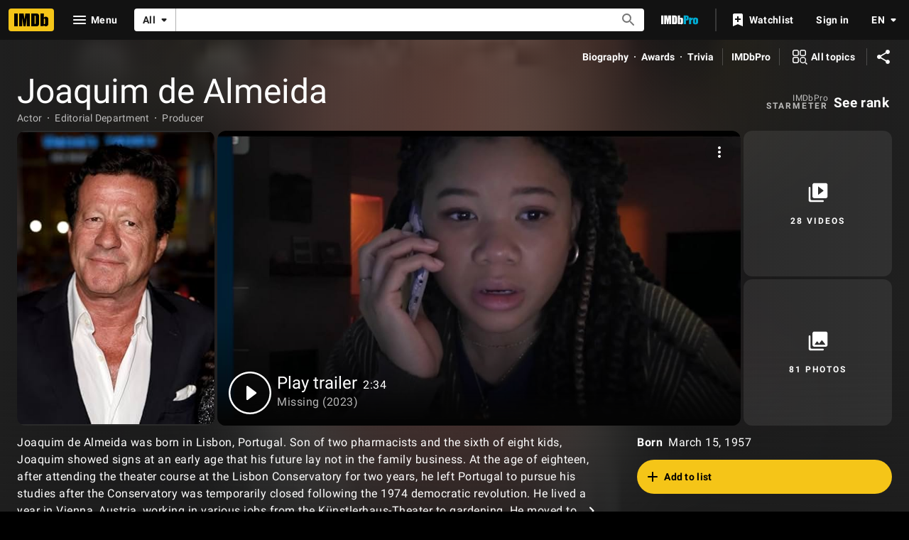

--- FILE ---
content_type: application/javascript
request_url: https://dqpnq362acqdi.cloudfront.net/_next/static/chunks/1749-4e0797148fac85a2.js
body_size: 4264
content:
"use strict";(self.webpackChunk_N_E=self.webpackChunk_N_E||[]).push([[1749],{69380:function(e,t,a){a.d(t,{I:function(){return S},Q:function(){return R}});var n=a(52322),r=a(14865),i=a(2784),o=a(46138),s=a(19596),c=a(8080),u=a(86704),l=a(41174),d=a(49666),g=a(17630),_=a(74028),m=a(14019),T=a(12151),E=a(12759),f=a(50825);let U=e=>{let{associatedConstId:t,entityType:a,initialAggregateData:r,initialUserData:s,className:c,testIdSuffix:u}=e,d=(0,o.Z)(),U=(0,l.nu)();(0,f.Z)({associatedConstId:t,entityType:a,initialAggregateData:r,initialUserData:s});let S=(0,_.i9)(t,g.ly.EMOJI),R=(0,_.i9)(t,g.ly.INTERESTING),p=(0,T.VB)(t),b=(0,_.AE)(t,U),N=i.useMemo(()=>(0,E.lu)(R,p,a,d),[R,p,a,d]),I=i.useMemo(()=>(0,E.Nf)(S,p,a,d),[S,p,a,d]);return b===m.e.FETCHING?(0,n.jsx)(O,{className:c,"data-testid":g.z7.REACTION_SUMMARY_LOADING_SPACER}):b!==m.e.ERROR&&S&&R?(0,n.jsx)(h,{likeAriaLabel:N.accessibilityLabel,likeCount:N.label,likeActive:N.active,reactionAriaLabel:I.accessibilityLabel,reactionCount:I.label,reactionActive:I.active,primaryReaction:I.primaryReaction,secondaryReaction:I.secondaryReaction,className:c,"data-testid":`${g.z7.REACTION_SUMMARY}${u}`}):null},S=e=>(0,d.ik)()?null:r.isBrowser?(0,n.jsx)(U,{...e}):(0,n.jsx)(O,{className:e.className,"data-testid":g.z7.REACTION_SUMMARY_LOADING_SPACER}),R=e=>(0,d.ik)()?null:(0,n.jsx)(p,{children:(0,n.jsx)(S,{...e})}),h=(0,s.styled)(c.A).withConfig({componentId:"sc-54c8a161-0"})(["height:",";animation:reaction-summary-fade-in ","ms ease-in;@keyframes reaction-summary-fade-in{from{opacity:0;}to{opacity:1;}}"],u.spacing.l,300),O=s.styled.div.withConfig({componentId:"sc-54c8a161-1"})(["width:",";margin-left:",";vertical-align:top;margin-right:",";height:",";"],u.spacing.m,u.spacing.xxs,u.spacing.xs,u.spacing.l),p=s.styled.div.withConfig({componentId:"sc-54c8a161-2"})(["margin-left:-",";"],u.spacing.xxs)},17630:function(e,t,a){a.d(t,{$N:function(){return u},Ev:function(){return E},G5:function(){return T},N2:function(){return _},PO:function(){return c},bq:function(){return d},cC:function(){return g},kL:function(){return l},ly:function(){return s},z7:function(){return m}});var n=a(16630),r=a.n(n),i=a(82153),o=a(59725);let s={INTERESTING:"INTERESTING",EMOJI:"EMOJI"},c={THUMBS_UP:"interesting.thumbsup",THUMBS_DOWN:"interesting.thumbsdown",EXCITED:"emoji.excited",LIGHTBULB:"emoji.lightbulb",CLAP:"emoji.clappinghands",HEART:"emoji.heart",LAUGH:"emoji.laugh"},u=new(r())([c.THUMBS_DOWN,c.THUMBS_UP]),l={[c.THUMBS_DOWN]:c.THUMBS_UP,[c.THUMBS_UP]:c.THUMBS_DOWN},d={[c.EXCITED]:o.o5.STAR_EYES,[c.LIGHTBULB]:o.o5.LIGHT_BULB,[c.CLAP]:o.o5.CLAP,[c.HEART]:o.o5.HEART,[c.LAUGH]:o.o5.LAUGH},g={[c.THUMBS_DOWN]:"thumbs-down",[c.THUMBS_UP]:"thumbs-up",...d},_=(0,i.vU)({SELECTOR_EMOJI_DROPDOWN_BUTTON:{defaultMessage:"Open reactions menu",id:"feature_reactions_selector_open_menu"}}),m={REACTION_SELECTOR_SPACER:"reaction-selector-wrapper-spacing",REACTION_SELECTOR:"reaction-selector",REACTION_SUMMARY:"reaction-summary",REACTION_SUMMARY_LOADING_SPACER:"reaction-summary-loading-spacer"},T={CHIP:"chip",BUTTON:"button",MENU:"menu",ACTIVE:"active",INACTIVE:"inactive"},E={REACTION_AFFIX:"rx",SIGNED_OUT_PREFIX:"tmp",REACTION_UPDATE_STATE:{ADD:"add",DELETE:"del"},REACTION_MENU_OPEN:"react-open",REACTION_IDS_PREFIX:{[c.THUMBS_UP]:"tmup",[c.THUMBS_DOWN]:"tmdn",[c.EXCITED]:"stry",[c.LIGHTBULB]:"litblb",[c.CLAP]:"clp",[c.HEART]:"hrt",[c.LAUGH]:"lagh"}}},12759:function(e,t,a){a.d(t,{BO:function(){return N},Fh:function(){return I},Nc:function(){return M},Nf:function(){return b},lu:function(){return p},pY:function(){return y},pp:function(){return A},uF:function(){return C}});var n=a(16630),r=a.n(n),i=a(34902),o=a(17630),s=a(14019),c=a(75833);let u="Unexpected Reaction Label Information",l="feature_reactions_summary",d={USER_ONLY:"user_only",USER_AND_OTHERS:"user_and_others",OTHERS:"others",NONE:"none"},g={EMOJI_UNCOUNTED:"emoji",EMOJI_ONE:"emoji_one",EMOJI_TWO:"emoji_two",LIKES:"likes"},_=(e,t)=>t.formatNumber(e,{notation:"compact",compactDisplay:"short"}),m=e=>Object.keys(e.reactions).map(t=>({count:e.reactions[t].count,reaction:t,text:e.reactions[t].text})).sort((e,t)=>t.count-e.count),T=(e,t)=>t.formatMessage({id:"feature_reactions_selector_like_label",defaultMessage:"{likeCount, plural, =0 {Like} =1 {Like with 1 person} other {Like with {likeCount} people}}"},{likeCount:e}),E=(e,t)=>t.formatMessage({id:"feature_reactions_selector_like_title",defaultMessage:"{active, select, true {Select to remove like} other {Select to like}}"},{active:e}),f=e=>e.formatMessage({id:"feature_reactions_selector_dislike_label",defaultMessage:"Dislike"}),U=(e,t)=>t.formatMessage({id:"feature_reactions_selector_dislike_title",defaultMessage:"{active, select, true {Select to remove dislike} other {Select to dislike}}"},{active:e}),S=(e,t,a)=>a.formatMessage({id:"feature_reactions_selector_reaction_label",defaultMessage:"{reactionCount, plural, =0 {React {reactionName}} =1 {React {reactionName} with 1 person} other {React {reactionName} with {reactionCount} people}}"},{reactionName:e,reactionCount:t}),R=(e,t,a)=>a.formatMessage({id:"feature_reactions_selector_reaction_title",defaultMessage:"{active, select, true {Select to remove reaction {reactionName}} other {Select to react {reactionName}}}"},{active:e,reactionName:t}),h=(e,t,a,n)=>{let r=d.NONE,i=e;return t?r=--i?d.USER_AND_OTHERS:d.USER_ONLY:i&&(r=d.OTHERS),n.formatMessage({id:`${l}_${a}_${g.LIKES}_${r}`,defaultMessage:u},{likeCount:i})},O=(e,t,a,n,r,i)=>{let o=d.NONE,s=g.EMOJI_UNCOUNTED,c=e;return e&&(t?(c--,i&&c--,o=c?d.USER_AND_OTHERS:d.USER_ONLY):o=d.OTHERS,s=i?g.EMOJI_TWO:g.EMOJI_ONE),n.formatMessage({id:`${l}_${a}_${s}_${o}`,defaultMessage:u},{reactionCount:c,primaryReaction:r,secondaryReaction:i})},p=(e,t,a,n)=>{if(!e||!t)return{label:"0",active:!1,accessibilityLabel:h(0,!1,a,n)};let r=e.reactions[o.PO.THUMBS_UP],i=t.includes(o.PO.THUMBS_UP),s=r?.count??0;return{accessibilityLabel:h(s,i,a,n),label:_(s,n),active:i}},b=(e,t,a,n)=>{let i,s;if(!e||!t)return{active:!1,label:"0",accessibilityLabel:O(0,!1,a,n)};let c=m(e),u=Array.from(new(r())(t).difference(o.$N)),l=u.length>0;l?(i=u[0],s=u[1]):(i=c[0]?.count?c[0]?.reaction:void 0,s=c[1]?.count?c[1]?.reaction:void 0);let d=O(e.total,l,a,n,i?e.reactions[i]?.text:void 0,s?e.reactions[s]?.text:void 0);return{active:l,label:_(e.total,n),accessibilityLabel:d,primaryReaction:i?o.bq[i]:void 0,secondaryReaction:s?o.bq[s]:void 0}},N=(e,t,a,n)=>{let r;if(!e||!t)return{thumbUpCount:"0",thumbUpId:o.PO.THUMBS_UP,thumbDownId:o.PO.THUMBS_DOWN,thumbUpAriaLabel:T(0,a),thumbDownAriaLabel:f(a),thumbUpTestId:(0,c.O)(o.PO.THUMBS_UP,!1,"button",n),thumbDownTestId:(0,c.O)(o.PO.THUMBS_DOWN,!1,"button",n),thumbUpTitle:E(!1,a),thumbDownTitle:U(!1,a)};let s=e.reactions[o.PO.THUMBS_UP]?.count??0,u=_(s,a);return t.includes(o.PO.THUMBS_UP)?r=i.ReactionSelectorThumbState.THUMBS_UP:t.includes(o.PO.THUMBS_DOWN)&&(r=i.ReactionSelectorThumbState.THUMBS_DOWN),{thumbUpCount:u,userThumbState:r,thumbUpId:o.PO.THUMBS_UP,thumbDownId:o.PO.THUMBS_DOWN,thumbUpAriaLabel:T(s,a),thumbDownAriaLabel:f(a),thumbUpTestId:(0,c.O)(o.PO.THUMBS_UP,r===i.ReactionSelectorThumbState.THUMBS_UP,"button",n),thumbDownTestId:(0,c.O)(o.PO.THUMBS_DOWN,r===i.ReactionSelectorThumbState.THUMBS_DOWN,"button",n),thumbUpTitle:E(r===i.ReactionSelectorThumbState.THUMBS_UP,a),thumbDownTitle:U(r===i.ReactionSelectorThumbState.THUMBS_DOWN,a)}},I=(e,t,a,n)=>{if(!e||!t)return[];let r=[];return Object.entries(e.reactions).forEach(e=>{let[i,s]=e,u=t.includes(i),l={name:o.bq[i],label:s.text},d=S(l.label||"",s.count,a),g=S(l.label||"",0,a),m=R(u,l.label||"",a);r.push({reaction:l,reactionId:i,hasUserReacted:u,reactionAriaLabel:d,reactionAriaDescriptor:g,reactionCount:_(s.count,a),reactionChipTestId:(0,c.O)(i,u,"chip",n),reactionButtonTestId:(0,c.O)(i,u,"button",n),reactionTitle:m})}),r},M=e=>e?.reduce((e,t)=>({...e,[t.reaction.reactionId]:t}),{}),A=e=>e?.reduce((e,t)=>({...e,[t.groupId]:{totalCount:t.aggregateCount,summary:t.reactionSummaries.reduce((e,t)=>({...e,[t.reaction.reactionId]:{count:t.count,text:t.reaction.text}}),{})}}),{}),C=e=>!e||e===s.e.ERROR,y=e=>!e},75833:function(e,t,a){a.d(t,{F:function(){return i},O:function(){return r}});var n=a(17630);let r=(e,t,a,r)=>`${n.z7.REACTION_SELECTOR}-${r}-${n.cC[e]}-${a}-${t?n.G5.ACTIVE:n.G5.INACTIVE}`,i=e=>`${n.z7.REACTION_SELECTOR}-${e}-${n.G5.MENU}-${n.G5.BUTTON}`},50825:function(e,t,a){a.d(t,{Z:function(){return M}});var n=a(2784),r=a(14865),i=a(947),o=a.n(i),s=a(26806),c=a(94177),u=a(86958),l=a(24767),d=a(41174),g=a(98986),_=a(14019),m=a(12151),T=a(12759),E=a(16630),f=a.n(E),U=a(10081);let S=(0,U.ZP)`
    fragment SharedVideoUserReactions on Video {
        id
        userReactions {
            entityId
            lastUpdated
            reaction {
                language {
                    id
                    text
                }
                reactionId
                text
                id
            }
        }
    }
`,R=(0,U.ZP)`
    fragment SharedVideoReactions on Video {
        id
        reactionsSummary {
            reactionSummaryGroups {
                aggregateCount
                displayCount {
                    value
                    language
                }
                groupId
                reactionSummaries {
                    reaction {
                        language {
                            id
                            text
                        }
                        reactionId
                        text
                        id
                    }
                    count
                    displayCount {
                        value
                        language
                    }
                }
                selectionType
            }
        }
    }
`,h={query:(0,U.ZP)`
    query ReactionsForVideo(
        $aggregateVideoConsts: [ID!]!
        $userVideoConsts: [ID!]!
    ) {
        aggregateVideos: videos(ids: $aggregateVideoConsts) {
            ...SharedVideoReactions
        }

        userVideos: videos(ids: $userVideoConsts) {
            ...SharedVideoUserReactions
        }
    }
    ${S}
    ${R}
`,createQueryVariablesMap:e=>{let t=[],a=[];return e.forEach((e,n)=>{e.needAggregate&&t.push(n),e.needUser&&a.push(n)}),{aggregateVideoConsts:t,userVideoConsts:a}},parseResponseDataToState:(e,t,a,n,r)=>{if(t.aggregateVideoConsts.length){let a=new(f())(t.aggregateVideoConsts),r={};e?.aggregateVideos?.forEach(e=>{e&&(r[e.id]=T.pp(e.reactionsSummary?.reactionSummaryGroups)||{},a.delete(e.id))}),n.setBulkAggregateReactions(r),a.size&&n.setFetchedStatus(Array.from(a),_.e.ERROR)}if(t.userVideoConsts.length){let a=new(f())(t.userVideoConsts),n={};e?.userVideos?.forEach(e=>{e&&(n[e.id]=T.Nc(e?.userReactions)||{},a.delete(e.id))}),r.initializeBulkUserReactions(n),a.size&&r.setFetchedStatus(Array.from(a),_.e.ERROR)}}},O=e=>{if("video"===e)return h;throw Error("Reactions attempting to be batched for an unexpected entity")},{source:p,next:b}=(0,c.nN)();r.isBrowser&&(0,c.zG)(p,(0,c.f3)((0,c.FG)(100)),(0,c.qn)(50),(0,c.Ld)(e=>{let{client:t,context:a,aggregateStoreHandlers:n,userStoreHandlers:r}=e[e.length-1],i=e.reduce((e,t)=>(t.requestInfo.forEach((a,n)=>{let r=a.entityType;if(e.has(r)||e.set(r,{reactionRequests:new Map,batchInfo:t.batchInfo}),e.get(r)?.reactionRequests.has(n)){let t=e.get(r)?.reactionRequests?.get(n)??{needUser:!0,needAggregate:!0};e.get(r)?.reactionRequests.set(n,{entityType:r,needUser:t.needUser&&a.needUser,needAggregate:t.needAggregate&&a.needAggregate})}else e.get(r)?.reactionRequests.set(n,a)}),e),new Map),s=[],c=[];i.forEach(e=>{c.push(e.batchInfo.parseResponseDataToState),s.push({query:e.batchInfo.query,variables:e.batchInfo.createQueryVariablesMap(e.reactionRequests)})});let u=o()("BatchedReactions").add(s[0].query,s[0].variables);s.slice(1).reduce((e,t)=>e.add(t.query,t.variables),u),t.query(u.document,u.variables,a).toPromise().then(e=>{c.forEach(t=>t(e.data,u.variables||{},e.error,n,r))})}));let N=(e,t)=>{let a=(0,d.nu)(),{setFetchedStatus:n}=(0,g.l)(),{setFetchedStatus:r}=(0,m.og)(),i=(0,g.B8)(),o=(0,m.Di)();return e.forEach((s,c)=>{s.needAggregate=s.needAggregate&&(0,T.pY)(i.current[c]),s.needUser=s.needUser&&a&&(0,T.pY)(o.current[c]),(s.needUser||s.needAggregate)&&s.entityType===t||e.delete(c),s.needAggregate&&n(c,_.e.FETCHING),s.needUser&&r(c,_.e.FETCHING)}),e},I=(e,t)=>{let{context:a}=(0,u.B)(),r=(0,s.m8)(),i=O(t),o=(0,n.useMemo)(()=>(0,l.Z)({serverSideCacheable:!1,personalized:!0},a),[a]),c=(0,g.l)(),d=(0,m.og)(),_=N(e,t);_.size&&b({client:r,context:o,batchInfo:i,aggregateStoreHandlers:c,userStoreHandlers:d,requestInfo:_})},M=e=>{let{associatedConstId:t,entityType:a,initialAggregateData:r,initialUserData:i}=e,{initializeUserReactions:o}=(0,m.og)(),{setAggregateReactions:s}=(0,g.l)(),c=(0,m.KY)(t),u=!(0,T.uF)(c)||!!i;n.useEffect(()=>{(0,T.uF)(c)&&i&&o(t,i)},[i]);let l=(0,g.if)(t),d=!(0,T.uF)(l)||!!r;n.useEffect(()=>{(0,T.uF)(l)&&r&&s(t,r)},[r]),I(new Map([[t,{needUser:!u,needAggregate:!d,entityType:a}]]),a)}},34231:function(e,t,a){a.d(t,{z:function(){return s}});var n=a(5632),r=a(49666),i=a(66093),o=a(1833);let s=e=>{let t=(0,n.useRouter)(),a=(0,r.ik)();if(!e||a)return;let i=t?.asPath?.split("?")[0],s=(0,o.PD)(i),u=c(s),l=`${o.l8}${s}`;return[{language:"x-default",url:l},{language:"en",url:l},...u]},c=e=>Object.values(i.RF).map(t=>({language:t,url:`${o.l8}/${t}${e}`}))}}]);

--- FILE ---
content_type: application/javascript
request_url: https://dqpnq362acqdi.cloudfront.net/_next/static/chunks/8746-66c5b853b2f19534.js
body_size: 11137
content:
"use strict";(self.webpackChunk_N_E=self.webpackChunk_N_E||[]).push([[8746],{21455:function(e,t,i){i.d(t,{o:function(){return d}});var a=i(52322),n=i(88169);i(2784);var r=i(19596),o=i(75824),l=i(83163),s=i(48687);let d=e=>{let{cardTitle:t,text:i,reactNodeText:r,href:d,testId:f,expandActionLogger:y,listContent:m}=e,g=(0,o.N)({id:"common_ariaLabels_seeMore",defaultMessage:"See more"}),h=i?(0,a.jsx)(c,{html:i}):r,v=(0,s.hg)({weblabID:l.lh.IMDB_NEXT_COMPACTVERSION_1304551,treatments:{T1:!0}});return(0,a.jsx)(d?p:u,{topPadding:v?"xs":"none",bottomPadding:v?"xs":"none",borderType:"line",children:(0,a.jsx)(n.MetaDataList,{dividers:"none",children:(0,a.jsx)(n.MetaDataListItem,{labelTitle:t,labelLink:d,labelLinkAriaLabel:g,listContent:m,display:"stacked","data-testid":f,overflowTextProps:{height:"short",bgContext:"listCard",onRemoveOverlay:y,clickAriaLabel:g},children:h})})})},c=(0,r.default)(n.HTMLContent).withConfig({componentId:"sc-6cb374f1-0"})(["display:block;"]);t.Z=d;let p=(0,r.default)(n.ListCard).withConfig({componentId:"sc-6cb374f1-1"})(["padding-right:0;"]),u=(0,r.default)(n.ListCard).withConfig({componentId:"sc-6cb374f1-2"})(["padding-right:1rem;"])},64370:function(e,t,i){function a(e,t,i){return t&&i&&i.inIframeAddLink&&i.notInIframeAddLink?{[t]:{[e]:{addUrls:{isInIframeLink:i.inIframeAddLink,notInIframeLink:i.notInIframeAddLink}}}}:{}}function n(e,t,i){let a,n;return t&&i&&(i.inIframeEditLink&&i.notInIframeEditLink&&(a={isInIframeLink:i.inIframeEditLink,notInIframeLink:i.notInIframeEditLink}),i.inIframeReportLink&&i.notInIframeReportLink&&(n={isInIframeLink:i.inIframeReportLink,notInIframeLink:i.notInIframeReportLink}),a&&n)?{[t]:{[e]:{editUrls:a,reportUrls:n}}}:{}}i.d(t,{D:function(){return a},V:function(){return n}})},63083:function(e,t,i){i.d(t,{rC:function(){return y}});var a=i(52322);i(2784);var n=i(88169),r=i(75824);let o={id:"common_details_officialSites_defaultSiteLabel",defaultMessage:"Official Site"},l={id:"common_details_officialSites",defaultMessage:"{siteCount, plural, one {Official site} other {Official sites}}"},s={id:"common_ariaLabels_seeMore",defaultMessage:"See more"};var d=i(23906),c=i(11438),p=i(14438),u=i(1833);let f=()=>{let e=(0,d.wL)("OfficialSites"),t=(0,p.z7)();return async i=>{let{externalUrl:a,id:n,ev:r}=i;r.preventDefault(),r.stopPropagation();try{let e=await (0,u.zG)(a);t({refMarkerSuffix:c.Cd.EXTERNAL,pageAction:e,id:n})}catch(t){e.error("failed to resolve domainBasedPageAction for openExternalLink",t)}finally{window.open(a,"_blank")}}},y=e=>{let{id:t,seeMoreLink:i,officialSites:d}=e,c=(0,r.N)(l,{siteCount:d.externalLinks.length}),p=(0,r.N)(o),u=(0,r.N)(s),y=f();if(0===d.externalLinks.length)return null;let m=d.externalLinks.map(e=>{let i=e.region?` (${e.region})`:"";return{text:e.label&&`${e.label}${i}`||p,href:e.url,linkType:"external",onClick:i=>y({externalUrl:e.url,id:t,ev:i})}});return(0,a.jsx)(n.MetaDataListItem,{labelTitle:c,listContent:m,labelLink:d.total>2?i:void 0,labelLinkAriaLabel:u,"data-testid":"details-officialsites"})}},66519:function(e,t,i){i.d(t,{M:function(){return n}});var a=i(86704);let n={breakpoints:{below:{m:`@media screen and (max-width: ${a.breakpoints.breakpointsNumbers.m-1}px)`,l:"@media screen and (max-width: 975px)"},above:{l:"@media screen and (min-width: 976px)"},only:{m:`@media screen and (min-width: ${a.breakpoints.breakpointsNumbers.m}px) and (max-width: 975px)`,l:`@media screen and (min-width: 976px) and (max-width: ${a.breakpoints.breakpointsNumbers.xl-1}px)`}}}},64573:function(e,t,i){i.d(t,{e:function(){return g},Z:function(){return I}});var a=i(52322),n=i(72779),r=i.n(n),o=i(2784),l=i(46138),s=i(19596),d=i(88169),c=i(82925),p=i(86704),u=i(91359),f=i(55634),y=i(59002);let m={UPSELL:"pro-upsell",LABEL:"pro-upsell__label",LOGO:"pro-upsell__logo",LINK:"pro-upsell__link"},g=e=>{let{className:t,message:i,href:n,hideLogo:s,preIcon:p,labelMessage:g,labelHref:I,"data-testid":T}=e,_=(0,l.Z)(),E=o.useContext(c.Theme),S=r()(m.UPSELL,t);return(0,a.jsx)(y.wW,{componentId:f.NG.ProUpsellLink,children:(0,a.jsxs)(h,{className:S,id:f.NG.ProUpsellLink,"data-testid":T,children:[g&&I&&(0,a.jsx)(b,{className:m.LABEL,href:I,text:g,inheritColor:!0}),!s&&(0,a.jsx)(v,{"aria-label":_.formatMessage(u.F.GO_TO,{target:"IMDbPro"}),href:I||n,target:"_blank",children:(0,a.jsx)(d.Logo,{className:r()(m.LOGO,`${m.LOGO}--${E.palette.name}`),variation:"imdbpro-color",width:54,height:18})}),(0,a.jsx)(P,{className:m.LINK,preIcon:p,href:n,text:i,type:"external"})]})})},h=s.default.div.withConfig({componentId:"sc-1feb23a9-0"})(["display:flex;"]),v=s.default.a.withConfig({componentId:"sc-1feb23a9-1"})(["margin-right:0.5rem;.pro-upsell__logo--dark{",";}.pro-upsell__logo--light{",";}"],(0,p.setPropertyToColorVar)("color","ipt-on-baseAlt-color"),(0,p.setPropertyToColorVar)("color","ipt-on-base-color")),P=(0,s.default)(d.TextLink).withConfig({componentId:"sc-1feb23a9-2"})(["",""],(0,p.setTypographyType)("subtitle")),b=(0,s.default)(d.TextLink).withConfig({componentId:"sc-1feb23a9-3"})([""," margin-right:0.5rem;&:hover{opacity:0.7;text-decoration:none;}"],(0,p.setTypographyType)("subtitle"));var I=g},30124:function(e,t,i){var a=i(52322);i(2784);var n=i(10105),r=i(54588),o=i(14149);t.Z=function(e){let{groupConfig:t,pageQueryData:i,hideErrors:l,hasIntersected:s=!0}=e,{data:d,config:c,error:p,fetching:u=!1,retry:f,shouldRenderError:y=!1,allErrorsRetryable:m=!0}=i,g=!!(f&&m);return u||!s?(0,a.jsx)(n.ZP,{"data-testid":"entity-group-loader",height:"feature"}):l&&y?null:(0,a.jsxs)(a.Fragment,{children:[!!y&&(0,a.jsx)(o.ZP,{error:p,name:c?.queryName,canRetry:g,onClickRetry:()=>g&&f()}),!y&&Object.entries(t).map(e=>{let[t,i]=e;if(i.shouldRender&&d&&!1===i.shouldRender(d))return null;let n=i.component;return(0,a.jsx)(r.Z,{name:t,parent:"PageQueryEntity",children:(0,a.jsx)(n,{data:d,fetching:u,error:p})},t)})]})}},32964:function(e,t,i){i.d(t,{W:function(){return a}});function a(e,t){let i=e.thumbnail;if(i&&i.url&&i.height&&i.width)return{url:i.url,maxHeight:i.height,maxWidth:i.width,caption:e.description?.value||t}}},87523:function(e,t,i){i.d(t,{Bm:function(){return s},HF:function(){return d},Wg:function(){return r},d:function(){return l}});var a=i(10081),n=i(36362);let r=(0,a.ZP)`
    ${n.p6}
    ${n.V4}
    fragment VideoSlateRootVideo on Video {
        ...SharedVideoRoot
        ...SharedVideoPlaybackUrls
        contentType {
            id
            displayName {
                value
            }
        }
    }
`,o=(0,a.ZP)`
    ${r}
    ${n.sq}
    fragment VideoSlateRelatedVideo on Video {
        ...VideoSlateRootVideo
        ...SharedVideoWebAd
        primaryTitle {
            titleType {
                canHaveEpisodes
            }
        }
    }
`,l=(0,a.ZP)`
    ${r}
    ${n.K8}
    fragment VideoSlateInitialVideo on Video {
        ...VideoSlateRootVideo
        ...SharedVideoPreviewUrls
    }
`,s=(0,a.ZP)`
    ${o}
    query SLATE_RELATED_VIDEOS(
        $viconsts: [ID!]!
        $userAgent: String!
        $pageType: String
        $subPageType: String
        $viewportSize: ViewPortSize
        $autoStartVideo: Boolean
        $useV2Ad: Boolean!
    ) {
        videos(ids: $viconsts) {
            ...VideoSlateRelatedVideo
        }
    }
`,d=(0,a.ZP)`
    ${n.sq}
    query SLATE_RELATED_VIDEO_IDS(
        $viconst: ID!
        $userAgent: String!
        $pageType: String
        $subPageType: String
        $viewportSize: ViewPortSize
        $autoStartVideo: Boolean
        $useV2Ad: Boolean!
    ) {
        video(id: $viconst) {
            ...SharedVideoWebAd
            relatedVideos(first: 30) {
                # Pagination is not currently supported

                edges {
                    node {
                        id
                    }
                }
            }
        }
    }
`},8862:function(e,t,i){i.d(t,{$0:function(){return eK}});var a,n,r,o,l,s,d,c,p=i(52322),u=i(88169),f=i(98537),y=i.n(f),m=i(2784),g=i(46138),h=i(19596),v=i(25436),P=i(4027),b=i(27783),I=i(49996),T=i(11438),_=i(73202),E=i(38249),S=i(47290),w=i(81073),x=i(30626);let C=e=>t=>{e(t[0].isIntersecting)},k=e=>{let{playerInstance:t,playerRef:i}=e,[a,n]=(0,m.useState)(!1);(0,m.useEffect)(()=>{if(!t)return},[]),(0,m.useEffect)(()=>{if(!i?.current||!window.IntersectionObserver)return;let e=new IntersectionObserver(C(n),{threshold:.5});return e.observe(i.current),()=>{e.disconnect()}},[i]),(0,m.useEffect)(()=>{if(!i?.current)return;let e=(0,x.y)({isPlayerDismissed:!!t?.getIsPlayerDismissed(),hasUserInteracted:!!t?.getHasUserInteracted(),isMainPlayerInView:a,mainPlayerTopPosition:i.current.getBoundingClientRect().top});t?.setStickyPlayerActiveState(e)},[a])};var A=i(86958),L=i(85778);(a=l||(l={})).AUTO_PAUSE="vp-auto-pause",a.AUTO_PLAY="vp-auto-play";let N=(e,t,i,a)=>{a&&!e.hasPlayed()?e.play({pageAction:w.fZ.videoStart(t),refMarker:i}):e.hasPlayed()?e.play({pageAction:"vp-auto-play",refMarker:void 0}):e.play({pageAction:w.fZ.autoStart(t),refMarker:i})},O=e=>{let t=e.getLatestPlayerInteractionState();return t?.interactedAction==="pause"&&t?.interactionType==="interaction"},V=e=>{let{playerInstance:t,hasUserInteracted:i,permission:a,refMarker:n,isEnabled:r}=e,{isPreferenceEnabled:o}=(0,L.Oh)(),{pageConst:l}=(0,A.B)().context,[s,d]=(0,m.useState)(!1),[c,p]=(0,m.useState)(!1),[u,f]=(0,m.useState)(!1);(0,m.useEffect)(()=>{t&&(window.onbeforeunload=function(){p(!0),t.stop()})},[t]),(0,m.useEffect)(()=>{t&&s&&r&&!c&&!i&&!o&&(t?.getIsStickyPlayerActive()||t.stop(),f(!0))},[o]),(0,m.useEffect)(()=>{if(t&&r&&!c&&(o&&!u||i)){if(!s){N(t,l,n,i),d(!0);return}a!==_.y.GRANTED||O(t)?t.pause({pageAction:"vp-auto-pause"}):N(t,l,n,i)}},[t,i,r,a,o,u,c])};var R=i(78482),M=i(71033);(n=s||(s={})).READY="READY",n.PLAYING="PLAYING",n.NAVIGATING="NAVIGATING",n.COMPLETE="COMPLETE",n.STOPPED="STOPPED",n.HAS_BEEN_UNMUTED="HAS_BEEN_UNMUTED",n.HAS_NEXT_ITEM="HAS_NEXT_ITEM",n.PERMISSION_UPDATED="PERMISSION_UPDATED";let j=(e,t)=>{switch(t.type){case"READY":return{...e,isPlayerReady:!0};case"PLAYING":return{...e,isPlaying:!0,isPlaybackStopped:!1,isNavigating:!1,isPlaybackComplete:!1,hasPlayOccurred:!0};case"NAVIGATING":return{...e,isNavigating:!0};case"COMPLETE":return{...e,isPlaying:!1,isNavigating:e.hasNextPlaylistItem,isPlaybackComplete:!e.hasNextPlaylistItem};case"STOPPED":return{...e,isPlaying:!1,isPlaybackStopped:!0,isPlaybackComplete:!1};case"HAS_BEEN_UNMUTED":if(!e.hasPlayerBeenUnmuted)return{...e,hasPlayerBeenUnmuted:!0};return e;case"HAS_NEXT_ITEM":return{...e,hasNextPlaylistItem:t.payload};case"PERMISSION_UPDATED":return e.permission!==t.payload?{...e,permission:t.payload}:e}},U=(0,m.forwardRef)(function(e,t){let{video:i,hasNextPlaylistItem:a,hasPreviousPlaylistItem:n,assetName:r,locationRefMarker:o,hasBeenFirstInteracted:l,indicateFirstInteraction:s,handleVideoPlayerOnClick:d,className:c,...u}=e,{makeRefMarker:f}=(0,T.Lz)(),y=(0,m.useRef)(null),g=t||y,[h,v]=(0,m.useReducer)(j,{isPlayerReady:!1,isPlaying:!1,isNavigating:!1,isPlaybackComplete:!1,isPlaybackStopped:!1,hasPlayerBeenUnmuted:!1,hasPlayOccurred:!1,hasNextPlaylistItem:!!a,permission:_.y.PENDING});(0,m.useEffect)(()=>{v({type:"HAS_NEXT_ITEM",payload:!!a})},[a]);let P=!h.isNavigating&&(h.isPlaybackStopped||h.isPlaybackComplete);V({playerInstance:h.isPlayerReady?g.current?.playerInstance??null:null,isEnabled:!P,permission:h.permission,hasUserInteracted:h.hasPlayerBeenUnmuted,refMarker:o}),(0,R.d)(h.isPlayerReady,h.hasPlayOccurred,"vp"),k({playerInstance:g.current?.playerInstance??null,playerRef:g.current?.containerRef});let b=m.useMemo(()=>(!!h.isPlaying||!!h.isNavigating)&&!l,[h,l]);return(0,p.jsx)(D,{videoPlayerId:"inline",className:c,configPresetName:S.$.INLINE_VIDEO_PLAYBACK,ref:g,"data-testid":"inline-video-playback-container",video:i,assetName:r,refMarker:o,videoContainerOnClick:d,enableInlineReactions:!0,...u,onPlaylistItemUpdate:e=>{u.onPlaylistItemUpdate?.(e),v({type:"READY"})},onPlay:e=>{u?.onPlay?.(e),v({type:"PLAYING"})},onAdPlay:e=>{u?.onAdPlay?.(e),v({type:"PLAYING"})},onStop:e=>{u?.onStop?.(e),v({type:"STOPPED"})},onComplete:e=>{u?.onComplete?.(e),v({type:"COMPLETE"})},onMute:e=>{u?.onMute?.(e),e.eventData.mute||h.hasPlayerBeenUnmuted||(l||s?.(),v({type:"HAS_BEEN_UNMUTED"}),e.videoInstance.setHasUserInteracted(!0),(e.videoInstance.getState()===M.QT.playing||e.videoInstance.getState()===M.QT.buffering)&&e.videoInstance.play())},hasNextPlaylistItem:a,hasPreviousPlaylistItem:n,onNextPlaylistItem:e=>{v({type:"NAVIGATING"});let t=e.eventData?.trigger==="complete"?f([T.Cd.RELATED_VIDEO,{t:T.Cd.AUTOPLAY,n:1}]):f([T.Cd.NEXT,T.Cd.BUTTON]);e.videoInstance.businessMetricsReporter?.setPlayMetricContext(t),u?.onNextPlaylistItem?.(e)},onPreviousPlaylistItem:e=>{v({type:"NAVIGATING"}),e.videoInstance.businessMetricsReporter?.setPlayMetricContext(f([T.Cd.PREVIOUS,T.Cd.BUTTON])),u?.onPreviousPlaylistItem?.(e)},onPermissionUpdated:e=>{v({type:"PERMISSION_UPDATED",payload:e.eventData.permission}),u?.onPermissionUpdated?.(e)},unmuteButtonConfig:{show:b,isContainerButtonSize:!0,onClick:()=>{g.current?.playerInstance?.play({pageAction:w.oU.play})}}})}),D=(0,h.default)(E.Y).withConfig({componentId:"sc-3744c32c-0"})(["position:absolute;inset:0;z-index:6;"]);var B=i(80424),$=i(43212);let G=(0,m.forwardRef)(function(e,t){let{video:i,assetName:a,locationRefMarker:n,handleVideoPlayerOnClick:r,...o}=e,[l,s]=(0,m.useState)(!1),[d,c]=(0,m.useState)(!1),[u,f]=(0,m.useState)(!1),[y,g]=(0,m.useState)(!1),[h,v]=(0,m.useState)(_.y.PENDING),P=(0,m.useRef)(null),b=t||P;return V({playerInstance:b.current?.playerInstance??null,isEnabled:l&&!y,permission:h,hasUserInteracted:!1,refMarker:n}),(0,R.d)(l,u,"preview"),(0,p.jsx)(H,{videoPlayerId:"preview",configPresetName:S.$.NATIVE_VIDEO_PREVIEW,className:d?"show-videoPreview":"hide-videoPreview",playbackType:"preview",video:i,ref:b,"data-testid":"hero-media__video-preview-container",assetName:a,videoContainerOnClick:r,...o,onPlaylistItemUpdate:e=>{o.onPlaylistItemUpdate?.(e),s(!0)},onPlay:e=>{o?.onPlay?.(e),c(!0),f(!0)},onStop:e=>{o?.onStop?.(e),c(!1),g(!0)},onComplete:e=>{o?.onComplete?.(e),c(!1),g(!0)},onPermissionUpdated:e=>{o?.onPermissionUpdated?.(e),v(e.eventData.permission)}})}),H=(0,h.default)(E.Y).withConfig({componentId:"sc-d93d5925-0"})(["&.show-videoPreview{visibility:visible;opacity:1;transition:opacity 0.5s linear;}&.hide-videoPreview{visibility:hidden;opacity:0;transition:visibility 0s 0.5s,opacity 0.5s linear;}"]);var z=i(86704),Y=i(75824),F=i(14438),Z=i(97622);let W={OVERLAY:"videoPreview_preference_overlay",MENU:"videoPreview_preference_menu",BOTTOMSHEET:"videoPreview_preference_bottomsheet",BUTTON:"videoPreview_preference_button"},Q={buttonLabel:{id:"title_main_hero_media_videoPreviewPreference_buttonLabel",defaultMessage:"Video Preview Preference"},menuTitle:{id:"title_main_hero_media_videoPreviewPreference_menuTitle",defaultMessage:"Video previews"},switchAriaLabel:{id:"title_main_hero_media_videoPreviewPreference_switchAriaLabel",defaultMessage:"Video Preview Preference Options"},switchLabel:{id:"title_main_hero_media_videoPreviewPreference_switchLabel",defaultMessage:"Play a silent video preview when available"}},X={buttonLabel:{id:"title_main_hero_media_videoAutoplayPreference_buttonLabel",defaultMessage:"Video Autoplay Preference"},menuTitle:{id:"title_main_hero_media_videoAutoplayPreference_menuTitle",defaultMessage:"Video autoplay"},switchAriaLabel:{id:"title_main_hero_media_videoAutoplayPreference_switchAriaLabel",defaultMessage:"Video Autoplay Preference Options"},switchLabel:{id:"title_main_hero_media_videoAutoplayPreference_switchLabel",defaultMessage:"Play muted video automatically when available"}},q=e=>{let{experience:t}=e,{isPreferenceEnabled:i,setIsPreferenceEnabled:a}=(0,L.Oh)(),[n,r]=m.useState(!1),o=m.useRef(null),l=(0,F.EO)(),s="playback"===t?X:Q,d=(0,Y.N)(s.buttonLabel),c=(0,Y.N)(s.menuTitle),u=(0,Y.N)(s.switchAriaLabel),f=(0,Y.N)(s.switchLabel),y=(0,P.Vu)();return(0,p.jsxs)(p.Fragment,{children:[!!n&&(0,p.jsx)(er,{"data-testid":W.OVERLAY}),(0,p.jsxs)(J,{ref:o,className:Z.u.container,children:[(0,p.jsx)(K,{name:"more-vert",title:d,"aria-label":d,onClick:()=>r(!n),"data-testid":W.BUTTON}),(0,p.jsx)(ea,{isOpen:n,setIsOpen:r,preferenceRef:o,children:(0,p.jsxs)(ee,{children:[(0,p.jsx)(et,{children:c}),(0,p.jsx)(ei,{ariaLabel:u,label:f,labelPosition:"left",baseColor:"baseAlt",checked:i,onChange:()=>{var e;a(e=!i),l({customPageMetadata:y,pageAction:e?"ap-select-on":"ap-select-off",refMarkerSuffix:T.Cd.EMPTY})}})]})})]})]})},J=h.default.div.withConfig({componentId:"sc-fc1f13f-0"})(["position:absolute;top:10px;right:10px;z-index:10;&.","{position:fixed;top:6px;transform:scale(0.8);}"],Z.u.stickyActive),K=(0,h.default)(u.IconBorderButton).withConfig({componentId:"sc-fc1f13f-1"})(["border:0;padding:0.5rem;"]),ee=h.default.div.withConfig({componentId:"sc-fc1f13f-2"})(["",""],(0,z.setPropertyToColorVar)("color","ipt-on-baseAlt-textPrimary-color")),et=h.default.div.withConfig({componentId:"sc-fc1f13f-3"})(["",";margin-left:0.5rem;padding-left:0.5rem;margin-bottom:-0.5rem;"],(0,z.setTypographyType)("body")),ei=(0,h.default)(u.Switch).withConfig({componentId:"sc-fc1f13f-4"})(["",";"," white-space:normal;"],(0,z.setTypographyType)("bodySmall"),(0,z.setPropertyToColorVar)("color","ipt-on-baseAlt-textSecondary-color")),ea=e=>{let t=(0,u.useBreakpointsAsConfig)(),i=t.xs||t.s?es:en;return(0,p.jsx)(i,{...e})},en=e=>{let{isOpen:t,setIsOpen:i,preferenceRef:a,children:n}=e,r=e=>{!a.current||a.current.contains(e.target)||i(!1)};return m.useEffect(()=>(t?document.addEventListener("click",r,!0):document.removeEventListener("click",r,!0),()=>{document.removeEventListener("click",r,!0)}),[t]),(0,p.jsx)(eo,{isVisible:t,expandFrom:"top-right",mode:"anchored",menuID:"video-autoplay-preferences-menu-1",baseColor:"baseAlt",children:(0,p.jsx)(el,{"data-testid":W.MENU,children:n})})},er=h.default.div.withConfig({componentId:"sc-fc1f13f-5"})(["position:absolute;width:100%;height:100%;z-index:9;cursor:unset;"]),eo=(0,h.default)(u.Menu).withConfig({componentId:"sc-fc1f13f-6"})(["top:45px;right:0px;width:350px;"]),el=h.default.div.withConfig({componentId:"sc-fc1f13f-7"})(["margin-top:0.5rem;margin-bottom:0.25rem;"]),es=e=>{let{isOpen:t,setIsOpen:i,children:a}=e;return(0,p.jsx)(u.BottomSheet,{isOpen:t,onCloseClicked:()=>i(!1),closePromptLabel:(0,Y.N)({id:"common_ariaLabel_closePrompt",defaultMessage:"Close Prompt"}),children:(0,p.jsx)(ed,{"data-testid":W.BOTTOMSHEET,children:a})})},ed=h.default.div.withConfig({componentId:"sc-fc1f13f-8"})(["margin-top:1rem;"]);var ec=i(22372),ep=i(55306),eu=i(66724);(r=d||(d={})).Redirect="redirect",r.InlinePlaylist="inline-playlist",r.ClickToPlay="click-to-play",(o=c||(c={})).Preview="preview",o.Playback="playback",o.Static="static";let ef=e=>{let{constId:t,slateVideo:i,actionType:a,playbackPlayerInstance:n}=e,{pageConst:r}=(0,I.y)(),{videoSingleLinkBuilder:o}=(0,eu.WOb)(),{makeRefMarker:l}=(0,T.Lz)(),{isPreferenceEnabled:s,initialPreferenceHasSet:p}=(0,L.Oh)(),[u,f]=(0,m.useState)(!1),[y,g]=(0,m.useState)(!1),[h,v]=(0,m.useState)(!1),[P,b]=(0,m.useState)(!1),[_,E]=(0,m.useState)(!1),[S,x]=(0,m.useState)(c.Static),[C,k]=(0,m.useState)(T.Cd.EMPTY),A=()=>{if(a===d.ClickToPlay&&!P){k([T.Cd.PREVIOUS,T.Cd.HERO,T.Cd.VIDEO]);return}k(S===c.Preview?[T.Cd.PREVIOUS,T.Cd.HERO,T.Cd.VIDEO]:[T.Cd.HERO,T.Cd.VIDEO])},N=()=>{a===d.Redirect?x(c.Preview):a===d.ClickToPlay?P?x(c.Playback):x(c.Preview):a===d.InlinePlaylist&&x(c.Playback)};(0,m.useEffect)(()=>{a&&n&&s&&!y&&N()},[a,s,n]),(0,m.useEffect)(()=>{n&&(s||y||(g(!0),n?.getIsStickyPlayerActive()||x(c.Static)))},[s]),(0,m.useEffect)(()=>{A(),!n||S!==c.Static||n.getIsPlayerDismissed()||n.stop()},[S]),(0,m.useEffect)(()=>{p&&f(!s||a===d.ClickToPlay)},[a,p]);let O=()=>{v(!0)},V=S!==c.Static,R=S===c.Preview||S===c.Static,j=()=>{O(),n&&(n.setHasUserInteracted(!0),n.getIsAgeGateEnabled()||n.setControls(!0))};(0,m.useEffect)(()=>{_&&S===c.Playback&&n&&(U(),E(!1))},[S,_,n]);let U=()=>{if(j(),!n||(n.setIsPlayerDismissed(!1),n.getIsAgeGateEnabled()))return;n.setMute(!1);let e=n.getState()===M.QT.idle;n.play(e?{pageAction:w.fZ.videoStart(r),refMarker:l(C)}:void 0)},D=o({viconst:i.id,query:{playlistId:t},refSuffix:C}),B=(0,m.useMemo)(()=>a===d.Redirect?{href:D}:{onClick:()=>{x(c.Playback),b(!0),E(!0)}},[a,D]);return a?{videoSlateState:S,slateActionProps:B,handleVideoPlayerOnClick:()=>{let e=n?.getCanEnableStickyPlayer();!h&&e&&n?.reportVideoTapMetric(),j()},shouldShowVideoPlayer:V,shouldShowOverlay:R,hasBeenFirstInteracted:h,shouldEnableFirstVideoAd:u,indicatePreviewComplete:()=>{b(!0),x(c.Static)},indicateFirstInteraction:O,indicateVideoPlay:()=>{S!==c.Static||_||N()},indicateVideoPlayInterrupted:()=>{x(c.Static),n?.getIsPlayerDismissed()&&!u&&f(!0)}}:{videoSlateState:S,slateActionProps:void 0,handleVideoPlayerOnClick:void 0,shouldShowVideoPlayer:!1,shouldShowOverlay:!0,hasBeenFirstInteracted:!1,shouldEnableFirstVideoAd:!1,indicatePreviewComplete:void 0,indicateFirstInteraction:void 0,indicateVideoPlay:void 0,indicateVideoPlayInterrupted:void 0}};var ey=i(72579),em=i.n(ey),eg=i(41174),eh=i(72871),ev=i(83163),eP=i(14865);function eb(e){return eP.isBrowser?window.navigator.userAgent:e?e["user-agent"]:void 0}var eI=i(48687),eT=i(87523);let e_=(e,t)=>{let i=[...e],a=[];for(;i.length;)a.push(i.splice(0,t));return a},eE=(e,t,i)=>{if(!e)return[];let a=t?.videos?.filter(e=>e?.playbackURLs?.length)??[],n=i?.filter(t=>t.id!==e.id)??[];return[e].concat(n).concat(a)},eS=e=>{let{primaryVideo:t,shouldPauseQuery:i,enableFirstVideoAd:a}=e,{pageType:n,subPageType:r}=(0,I.y)(),{context:o}=(0,A.B)(),l=(0,eI.OO)(ev.lh.IMDB_AD_IAG_VIDEO_AD_URLS_1285119,o),[s,d]=(0,m.useState)(0),[c,p]=(0,m.useState)(!1),[u,f]=(0,m.useState)(0),[y]=(0,eg.E8)({query:eT.HF,variables:{viconst:t.id,userAgent:eb()??"",pageType:n,subPageType:r,viewportSize:void 0,autoStartVideo:!0,useV2Ad:l},pause:i,context:{personalized:!0,serverSideCacheable:!1}}),g=(0,m.useMemo)(()=>{if(y.data)return e_(em()(y.data,"video.relatedVideos.edges",[]).map(e=>e.node.id),3)},[y.data]),h=(0,m.useMemo)(()=>{if(!y.data)return y.fetching?void 0:t;let e=t;return a&&y.data?.video?.webAdURL&&(e={...t,webAdURL:y.data?.video?.webAdURL}),e},[y.error,y.data,a]),v=(0,eh.NE)({query:eT.Bm,variables:{viconsts:g?.[s]??[],userAgent:eb()??"",pageType:n,subPageType:r,viewportSize:void 0,autoStartVideo:!0,useV2Ad:l},pause:!g?.[s]||!h||i,resolveEdges:(e,t)=>eE(h,e,t),context:{personalized:!0,serverSideCacheable:!1}});return(0,m.useEffect)(()=>{v.isFetching&&f(u+1)},[v.isFetching]),(0,m.useEffect)(()=>{h?.webAdURL&&!c&&a&&(v.refreshEdges(),p(!0))},[h?.webAdURL]),(0,m.useEffect)(()=>{if(v.isFetching||u<=s)return;let e=v.items?.length??0,t=g?.length??0;if(v.currentIndex>=e-2){let e=s+1;e<=t-1&&d(e)}},[v.currentIndex,v.items]),{...v,currentItem:v.items?.length?v.currentItem:h}};var ew=i(32964);let ex=e=>{let t=e?.name?.value,i=(0,Y.N)(t?{id:"common_video_watch_text",defaultMessage:"Watch {videoTitle}"}:{id:"common_video_watch_text_fallback",defaultMessage:"Watch video"},{videoTitle:t});return{image:e?(0,ew.W)(e,i):void 0,label:i}},eC={SHOW_CONTAINER:"videoPlayerSlate__show-player",HIDE_CONTAINER:"videoPlayerSlate__hide-player"},ek=h.default.div.withConfig({componentId:"sc-a8171828-0"})(["position:absolute;top:0;left:0;width:100%;height:100%;&.","{visibility:visible;opacity:1;transition:opacity 0.3s linear;}&.","{visibility:hidden;opacity:0;transition:visibility 0s 0.3s,opacity 0.3s linear;}"],eC.SHOW_CONTAINER,eC.HIDE_CONTAINER);var eA=i(72779),eL=i.n(eA),eN=i(69380),eO=i(60547),eV=i(17708);let eR="video-player__slate-play-icon",eM="videoplayer__slate-overlay-content",ej="videoplayer__slate-inline-playlist",eU="videoplayer__slate-reactions",eD={SLATE_ACTION_TEXT:"video-player-slate-action-text",SLATE_RUNTIME:"video-player-slate-runtime",SLATE_TEXT:"video-player-slate-text",SLATE_OVERLAY:"video-player-slate-overlay",SLATE_REACTIONS:"video-player-slate-reactions"};var eB=i(66519),e$=i(95441);let eG=(0,h.default)(u.Slate.Overlay).withConfig({componentId:"sc-9e7a6c35-0"})(["padding-left:calc("," + "," + ",");background:linear-gradient( to top,transparent 3.3rem,"," 3.5rem,transparent 6.5rem );padding-bottom:",";font-size:2.25rem;&.","{justify-content:flex-end;flex-grow:1;.","{flex-grow:1;align-items:stretch;}}","{padding-left:",";font-size:2.75rem;background:none;}","{justify-content:flex-start;padding-left:",";font-size:3rem;}","{font-size:3.75rem;}.","{width:calc(3rem + 5%);height:3rem;padding-left:5%;","{width:3.75rem;height:3.75rem;padding-left:0;}","{position:static;height:3rem;width:3rem;margin:0;margin-right:0.5rem;}","{height:3.75rem;width:3.75rem;}}&.","{background:linear-gradient( to top,transparent 0rem,"," 0rem,transparent 3rem );justify-content:flex-start;padding-left:1rem;.","{","{width:3rem;padding-left:0;}}}"],"25vw",z.spacing.m,z.spacing.m,(0,z.getColorVarValue)("ipt-baseAlt-shade3-color"),z.spacing.m,eU,eM,z.mediaQueries.breakpoints.above.m,z.spacing.s,eB.M.breakpoints.above.l,z.spacing.m,z.mediaQueries.breakpoints.above.xl,eR,z.mediaQueries.breakpoints.above.m,eB.M.breakpoints.above.l,z.mediaQueries.breakpoints.above.xl,ej,(0,z.getColorVarValue)("ipt-baseAlt-shade3-color"),eR,z.mediaQueries.breakpoints.below.m),eH=h.default.div.withConfig({componentId:"sc-9e7a6c35-1"})([""," padding-right:",";."," &{flex-grow:1;display:grid;align-items:center;padding-right:0;}"],(0,z.setTypographyType)("body"),z.spacing.m,eU);h.default.div.withConfig({componentId:"sc-9e7a6c35-2"})(["margin-bottom:0;"]),h.default.span.withConfig({componentId:"sc-9e7a6c35-3"})([""," margin-right:",";","{"," font-weight:400;}"],(0,z.setTypographyType)("body"),z.spacing.xs,eB.M.breakpoints.above.l,(0,z.setTypographyType)("headline5"));let ez=h.default.span.withConfig({componentId:"sc-9e7a6c35-4"})([""," ",""],(0,z.setTypographyType)("body"),(0,z.setPropertyToColorVar)("color","ipt-on-baseAlt-textPrimary-color")),eY=h.default.span.withConfig({componentId:"sc-9e7a6c35-5"})([""," margin-right:",";","{"," font-weight:400;}"],(0,z.setTypographyType)("body"),z.spacing.xs,z.mediaQueries.breakpoints.above.l,(0,z.setTypographyType)("headline5")),eF=h.default.div.withConfig({componentId:"sc-9e7a6c35-6"})([""," "," "," ","{"," ","}","{","}"],(0,z.setTypographyType)("copyright"),(0,z.setPropertyToColorVar)("color","ipt-on-baseAlt-textSecondary-color"),(0,e$.S)(2),z.mediaQueries.breakpoints.above.l,(0,z.setTypographyType)("bodySmall"),(0,e$.S)(1),z.mediaQueries.breakpoints.above.xl,(0,z.setTypographyType)("body")),eZ=e=>{let{slateVideo:t,slateActionOverwriteText:i,isVideoInlinePlaylist:a}=e,n=(0,g.Z)(),r=(0,eV.Z)({videoName:t?.name.value??"",contentTypeId:t?.contentType?.id,originalTitleText:t?.primaryTitle?.originalTitleText?.text,titleText:t?.primaryTitle?.titleText?.text,releaseYear:t?.primaryTitle?.releaseYear,canHaveEpisodes:t?.primaryTitle?.titleType?.canHaveEpisodes}),o=(0,m.useMemo)(()=>{if(i)return i;let e=t?.contentType?.displayName?.value;return n.formatMessage(e?{id:"common_video_play",defaultMessage:"Play {videoType}"}:{id:"common_video_play_fallback",defaultMessage:"Play video"},{videoType:e?.toLowerCase()})},[i]);return(0,p.jsx)(eG,{iconName:"play-circle-outline-large-inline",iconType:"inline",iconPlacement:"centered",iconClassName:eR,"data-testid":eD.SLATE_OVERLAY,contentClassName:eM,className:eL()({[ej]:a,[eU]:!0}),children:(0,p.jsxs)(eH,{children:[(0,p.jsxs)(eQ,{children:[(0,p.jsx)(eY,{"data-testid":eD.SLATE_ACTION_TEXT,children:o}),!!t.runtime&&(0,p.jsx)(ez,{"data-testid":eD.SLATE_RUNTIME,children:(0,eO.L)(t.runtime.value)}),(0,p.jsx)(eF,{"data-testid":eD.SLATE_TEXT,children:r})]}),(0,p.jsx)(eW,{entityType:"video",associatedConstId:t.id,testIdSuffix:eD.SLATE_REACTIONS})]})})},eW=(0,h.styled)(eN.I).withConfig({componentId:"sc-dd16be7d-0"})(["place-self:flex-end flex-end;grid-column:2;"]),eQ=h.styled.div.withConfig({componentId:"sc-dd16be7d-1"})(["grid-column:1;"]),eX="hide-player",eq=v.PageType.VIDEO,eJ=v.SubPageType.VIDEO_INLINE_PAGE,eK=e=>(0,p.jsx)(L.F1,{children:(0,p.jsx)(e0,{...e})}),e0=e=>{let t=(0,g.Z)(),i=(0,m.useRef)(null),{pageType:a,subPageType:n}=(0,I.y)(),[r,o]=(0,m.useState)(!1),[l,s]=(0,m.useState)(!1),[f,h]=(0,m.useState)(!1),[v,b]=(0,m.useState)(void 0),T=ex(e.primaryVideo),_=(0,ec.w)(),E=(0,m.useRef)((0,u.useBreakpointsAsConfig)()),{videoSlateState:S,slateActionProps:w,shouldShowOverlay:x,shouldShowVideoPlayer:C,handleVideoPlayerOnClick:k,hasBeenFirstInteracted:A,shouldEnableFirstVideoAd:L,indicateFirstInteraction:N,indicateVideoPlay:O,indicatePreviewComplete:V,indicateVideoPlayInterrupted:R}=ef({constId:e.id,slateVideo:e.primaryVideo,actionType:v,playbackPlayerInstance:r?i.current?.playerInstance:null});(0,m.useEffect)(()=>{if(!E.current)return;let e=d.Redirect;_&&(e=d.InlinePlaylist,E.current.xs&&(e=d.ClickToPlay)),b(e)},[E]);let{currentItem:M,gotoNextItem:j,gotoPreviousItem:U,hasNextItem:D,hasPreviousItem:B}=eS({primaryVideo:e.primaryVideo,shouldPauseQuery:!_,enableFirstVideoAd:L}),$=S===c.Preview;(0,m.useEffect)(()=>{A&&h(!0)},[A]);let G=_?e.primaryVideo.playbackURLs&&e.primaryVideo.playbackURLs.length>0:e.primaryVideo.previewURLs&&e.primaryVideo.previewURLs.length>0,H=m.useMemo(()=>M||{...e.primaryVideo,playbackURLs:[],previewURLs:void 0},[M,e.primaryVideo]),z=(0,p.jsxs)(p.Fragment,{children:[!!G&&(0,p.jsx)(ek,{"data-testid":e.containerTestId,className:C&&(f||l)?eC.SHOW_CONTAINER:eC.HIDE_CONTAINER,children:(0,p.jsx)(e1,{initialVideo:e.primaryVideo,playlistVideo:H,ref:i,assetName:"INLINE_HERO",actionType:v,videoSlateState:S,locationRefMarker:e.locationRefMarker,hasBeenFirstInteracted:A,startVideoPlayback:w?.onClick,indicateFirstInteraction:N,handleVideoPlayerOnClick:k,onReady:()=>{o(!0)},onPlay:()=>{h(!0),O?.()},onAdPlay:()=>{h(!0),O?.()},onStop:()=>{h(!1),R?.(),$&&V?.()},onComplete:()=>{D||h(!1),$&&V?.()},onNextPlaylistItem:()=>{j()},onPreviousPlaylistItem:()=>{U()},hasNextPlaylistItem:D,hasPreviousPlaylistItem:B,onPlayerDismiss:e=>{let{eventData:{dismissed:t}}=e;t&&R?.()},onAgeGate:e=>{let{eventData:{enabled:t}}=e;s(t)}})}),!!(x||!f&&C)&&(0,p.jsx)(eZ,{slateVideo:e.primaryVideo,slateActionOverwriteText:$&&f?(()=>{let i=e.primaryVideo.contentType?.displayName.value;return t.formatMessage(i?{id:"common_video_play_with_sound",defaultMessage:"Play {videoType} with sound"}:{id:"common_video_play_with_sound_fallback",defaultMessage:"Play video with sound"},{videoType:i?.toLowerCase()})})():"",isVideoInlinePlaylist:_||e.forceInlinePlaylistOverlay})]}),Y=y()({imageProps:{imageModel:T?.image,loading:"eager"},ariaLabel:T.label,dynamicWidth:!0},e.wrapperComponentOverrides,{className:`${_?e.wrapperComponentOverrides?.inlineClassName:void 0} ${e.wrapperComponentOverrides?.className}`},w),F=e.wrapperComponentType||e5,Z=(0,p.jsx)(F,{...Y,children:z});return(0,p.jsxs)(P.mW,{value:{pageType:_?eq:a,subPageType:_?eJ:n,id:_&&M?M.id:e.primaryVideo.id},children:[(0,p.jsx)(q,{experience:v===d.InlinePlaylist?"playback":"preview"}),Z]})},e1=(0,m.forwardRef)(function(e,t){let{initialVideo:i,playlistVideo:a,assetName:n,locationRefMarker:r,videoSlateState:o,actionType:l,hasBeenFirstInteracted:s,hasNextPlaylistItem:f,hasPreviousPlaylistItem:y,...g}=e,h=(0,b.V)(),v=(0,m.useRef)(null),P=(0,m.useRef)(null),[I,T]=(0,m.useState)(!1),[_,E]=(0,m.useState)(!1),[S,w]=(0,m.useState)(!1),x=(l===d.Redirect||l===d.ClickToPlay)&&!I,C=l===d.InlinePlaylist||l===d.ClickToPlay;if((0,m.useEffect)(()=>{if(t)switch(l){case d.InlinePlaylist:case d.ClickToPlay:t.current=P.current;break;case d.Redirect:t.current=v.current;break;default:t.current=null}}),(0,m.useEffect)(()=>{s&&v.current?.playerInstance?.stop()},[s]),(0,m.useEffect)(()=>{o===c.Playback&&T(!0)},[o]),h)return(0,p.jsx)($.G,{video:i});let{onNextPlaylistItem:k,onPreviousPlaylistItem:A,indicateFirstInteraction:L,handleVideoPlayerOnClick:N,...O}=g;return(0,p.jsxs)(p.Fragment,{children:[(0,p.jsx)(B.k,{}),!!x&&(0,p.jsx)(G,{video:i,assetName:n+"_preview",locationRefMarker:r,...O,onComplete:e=>{g?.onComplete?.(e),e.videoInstance.stop()},ref:v}),!!C&&(0,p.jsxs)(p.Fragment,{children:[!S&&(0,p.jsx)(e3,{backgroundImage:(0,ep.c)(a.thumbnail.url),"data-testid":"inline-video-start-loader",children:(0,p.jsx)(u.Loader,{})}),(0,p.jsx)(e2,{...e,video:a,className:o===c.Playback||I?void 0:eX,onPlaylistItemUpdate:t=>{l===d.ClickToPlay&&s&&!_&&e.startVideoPlayback?.(),e.onPlaylistItemUpdate?.(t),w(!0)},onPlay:t=>{E(!0),e.onPlay?.(t)},onAdPlay:t=>{E(!0),e.onAdPlay?.(t)},assetName:n+"_playback",ref:P})]})]})}),e3=h.default.div.withConfig({componentId:"sc-e324ee66-0"})(["position:absolute;top:0;left:0;right:0;bottom:0;display:flex;justify-content:center;align-items:center;background:linear-gradient(rgba(0,0,0,0.6),rgba(0,0,0,0.6)),url(",");background-position:center;background-size:cover;background-repeat:no-repeat;z-index:7;"],e=>e.backgroundImage),e2=(0,h.default)(U).withConfig({componentId:"sc-e324ee66-1"})(["&.","{display:none;}"],eX),e5=(0,h.default)(u.Slate).withConfig({componentId:"sc-e324ee66-2"})(["cursor:pointer;"])},22372:function(e,t,i){i.d(t,{w:function(){return l}});var a=i(86958);let n=e=>{let t=(0,a.B)().context,i=t.sidecar?.localizationResponse?.geolocationCountryCode;return!!i&&e.includes(i)},r=["US","GB","CA","DE","IN"],o=()=>n(r),l=()=>o()},98042:function(e,t,i){t.h6=void 0;var a=i(20150);Object.defineProperty(t,"h6",{enumerable:!0,get:function(){return a.jsonLdScriptProps}})},20150:function(e,t,i){var a=this&&this.__assign||function(){return(a=Object.assign||function(e){for(var t,i=1,a=arguments.length;i<a;i++)for(var n in t=arguments[i])Object.prototype.hasOwnProperty.call(t,n)&&(e[n]=t[n]);return e}).apply(this,arguments)};Object.defineProperty(t,"__esModule",{value:!0}),t.helmetJsonLdProp=t.jsonLdScriptProps=t.JsonLd=void 0;var n=i(2784);function r(e,t){return void 0===t&&(t={}),{type:"application/ld+json",dangerouslySetInnerHTML:{__html:JSON.stringify(e,d,t.space)}}}t.JsonLd=function(e){return n.createElement("script",a({},r(e.item,e)))},t.jsonLdScriptProps=r,t.helmetJsonLdProp=function(e,t){return void 0===t&&(t={}),{type:"application/ld+json",innerHTML:JSON.stringify(e,d,t.space)}};var o=Object.freeze({"&":"&amp;","<":"&lt;",">":"&gt;",'"':"&quot;","'":"&apos;"}),l=RegExp("["+Object.keys(o).join("")+"]","g"),s=function(e){return o[e]},d=function(e,t){switch(typeof t){case"object":if(null===t)return;return t;case"number":case"boolean":case"bigint":return t;case"string":return t.replace(l,s);default:return}}}}]);

--- FILE ---
content_type: application/javascript
request_url: https://dqpnq362acqdi.cloudfront.net/_next/static/chunks/1769-41dba83076239cef.js
body_size: 3845
content:
"use strict";(self.webpackChunk_N_E=self.webpackChunk_N_E||[]).push([[1769],{21680:function(e,t,n){n.d(t,{Z:function(){return h}});var r=n(52322),a=n(67353),o=n(2784),i=n(88169),s=n(46973),l=n(75824),c=n(84314),u=n(30634);let d=e=>{let{breakpoint:t,isLoggedIn:n,largeBreakpointAction:r,refTagForLoginRedirect:a,smallBreakpointAction:o}=e,i=t.l||t.xl;return e=>{e.preventDefault(),i?n?r(e):(0,u.rf)(a):o(e)}};var h=e=>{let{contributeButton:t,contributeUrl:n,iframeClassName:u,smallBreakpointAction:h}=e,[m,p]=(0,o.useState)(!1),f=()=>p(!1),b=(0,c.n)(),w=(0,i.useBreakpointsAsConfig)(),g=e=>{e.stopPropagation()},k=d({isLoggedIn:b,breakpoint:w,smallBreakpointAction:h,largeBreakpointAction:e=>{e.stopPropagation(),e.preventDefault(),p(!0)}}),x=o.cloneElement(t,{"data-testid":"edit-action-button",href:n,onClick:k,onKeyDown:e=>{(0,a.isEnterOrSpaceKey)(e)&&k(e)}}),N=(0,l.N)({id:"common_ariaLabel_closePrompt",defaultMessage:"Close Prompt"});return(0,r.jsxs)(r.Fragment,{children:[x,!!m&&(0,r.jsx)("div",{onClick:g,onMouseLeave:g,"data-testid":"contribute-iframe-drawer-container",children:(0,r.jsx)(i.Drawer,{isOpen:m,onCloseClicked:f,side:"right",closePromptLabel:N,children:(0,r.jsx)(s.o,{src:n,onCloseMeCallback:f,className:u,"data-testid":"contribute-iframe"})})})]})}},46973:function(e,t,n){n.d(t,{o:function(){return c}});var r=n(52322),a=n(72779),o=n.n(a),i=n(2784),s=n(19596),l=n(39366);let c=e=>{let t=i.useRef(),n=()=>{t.current?.contentWindow?.location.href===(0,l.Pj)()&&e.onCloseMeCallback()};return i.useEffect(()=>(t.current?.addEventListener("load",n),()=>{t.current?.removeEventListener("load",n)}),[]),(0,r.jsx)(u,{"data-testid":"contribute-iframe",ref:t,src:e.src,className:o()(e.className)})},u=s.default.iframe.withConfig({componentId:"sc-cb131bbd-0"})(["height:calc(100vh - 6rem);width:100%;position:absolute;overflow-y:scroll;"])},39366:function(e,t,n){n.d(t,{OX:function(){return i},Pj:function(){return l},ix:function(){return c},nQ:function(){return o},zq:function(){return u}});var r,a,o,i,s=n(11778);let l=()=>(0,s.isDevStage)()||(0,s.isLocalStage)()?"https://www.dev.imdb.com/close_me":(0,s.isGammaStage)()?"https://www.preprod.imdb.com/close_me":"https://www.imdb.com/close_me",c="consumer";(r=o||(o={})).FAQ="faq",r.IMAGE="image",r.PARENTAL_GUIDE="parentalGuide",r.REVIEW="review",(a=i||(i={})).ADD="add",a.EDIT="edit",a.REPORT="report";let u={open:"contrib-modal-open",close:"contrib-modal-close"}},31769:function(e,t,n){n.d(t,{Tz:function(){return en},ZP:function(){return ea}});var r=n(52322),a=n(77725),o=n(72779),i=n.n(o),s=n(2784),l=n(88169),c=n(75824),u=n(11438),d=n(14438),h=n(37179),m=n(27951),p=n(83163),f=n(48687);let b={id:"shareMenu_ariaLabel_shareOnSocialMedia",defaultMessage:"Share on social media"},w={id:"shareMenu_shareText_checkoutThisLink",defaultMessage:"Check out this link on IMDb!"},g={id:"shareMenu_copyLink",defaultMessage:"Copy link"},k={id:"shareMenu_emailLink",defaultMessage:"Email link"},x={id:"shareMenu_sharePage",defaultMessage:"Share page"},N={id:"shareMenu_shareFailed",defaultMessage:"Share failed. Please try again later."},_=e=>"string"==typeof e?e:(0,c.N)(e);var I=n(86528),E=n(14865),S=n(67353),v=n(72282),C=n.n(v),P=n(19596),L=n(47069),y=n(1833),A=n(21680),j=n(39366),M=n(64846),T=n.n(M);let D="ref_",R="ext_shr_lnk",U=(e,t,n,r)=>({shareLabelText:e,shareLinkUrl:t,shareIconName:n,shareLinkTarget:r}),O=e=>{let[t,n]=e.split("?"),r={};if(n)for(let e of n.split("&")){let[t,n]=e.split("=");r[t]=n}return[t,r]},B=(e,t)=>{let n=encodeURIComponent(_(t.emailSubject)),r=encodeURIComponent(_(t.shareBody)),[a,o]=O(decodeURIComponent(e)),i=encodeURIComponent(a+"?"+new URLSearchParams({...o,[D]:"ext_shr_fb"}).toString()),s=encodeURIComponent(a+"?"+new URLSearchParams({...o,[D]:"ext_shr_tw"}).toString()),l=encodeURIComponent(a+"?"+new URLSearchParams({...o,[D]:"ext_shr_em"}).toString()),c=`https://twitter.com/intent/tweet?text=${r} - ${s}`,u=`mailto:?subject=${n}&body=${r} - ${l}`;return[U("Facebook",`https://www.facebook.com/sharer.php?u=${i}`,"facebook","_blank"),U("Twitter",c,"twitter","_blank"),U(k,u,"email","_blank"),U(g,a+"?"+new URLSearchParams({...o,[D]:R}).toString(),"link","_copy")]},H=e=>{let[t,n]=O(e);return t+"?"+new URLSearchParams({...n,[D]:R}).toString()},K=e=>[U(x,H(e),"share","_blank")],F=(e,t)=>{let n=H(q(t));(0,m.It)(window.navigator,{url:n},e)},q=e=>{if(E.isNode)throw Error("not supported from node");let t=e??window.location.href,n=new(T())(t,window.location,!0),r=n.query;return delete r.ref_,n.set("query",n.query),n.host||n.set("host",window.location.host),n.toString()};function V(e){return!!e&&e.length>0}let $={email:"share-em",facebook:"share-fb",twitter:"share-tw",link:"share-lnk"},X={email:u.Cd.EMAIL,facebook:u.Cd.FACEBOOK,twitter:u.Cd.TWITTER,link:u.Cd.LINK},z="link",G=P.default.div.withConfig({componentId:"sc-49643586-0"})(["cursor:pointer;"]);var Z=e=>{let t=(0,d.EO)(),{sendSnack:n}=(0,l.useSnackbar)(),a=(0,f.hg)({weblabID:p.lh.IMDB_NEXT_EXPERIMENT_NATIVE_SHARE_IN_SHARE_BUTTON_993877,treatments:{T1:!0}}),o=(0,c.N)({id:"common_linkCopied",defaultMessage:"Link copied"}),s=(0,c.N)(N);if(E.isNode)return null;let h=r=>a=>{a.stopPropagation(),(0,L.P)($[r.shareIconName]),t({refMarkerSuffix:[u.Cd.SHARE,X[r.shareIconName]],pageAction:$[r.shareIconName]}),e.interactionHandler(r.shareLinkUrl)&&a.preventDefault(),r.shareIconName===z&&n({primaryText:o,type:"auto"})},b=t=>n=>{n.stopPropagation(),F(w,t.shareLinkUrl),e.interactionHandler(t.shareLinkUrl)&&n.preventDefault()},w=e=>{e?.name!=="AbortError"&&n({primaryText:s,baseColor:"accent3",type:"auto"})},g=e=>(0,r.jsx)(l.ListItem,{preIconName:e.shareIconName,target:e.shareLinkTarget,className:i()(["sharemenu-listitem","sharemenu-nativeshare"]),onClick:t=>t&&b(e)(t),onKeyDown:t=>t&&(0,S.isEnterOrSpaceKey)(t)&&b(e)(t),children:_(e.shareLabelText)},e.shareIconName),k=e=>(0,r.jsx)(C(),{text:e.shareLinkUrl,options:{format:"text/plain"},children:(0,r.jsx)(l.ListItem,{className:i()(["sharemenu-listitem","sharemenu-copylink"]),preIconName:z,onClick:t=>t&&h(e)(t),onKeyDown:t=>t&&(0,S.isEnterOrSpaceKey)(t)&&h(e)(t),children:_(e.shareLabelText)})},"copy-to-clipboard"),x=e=>(0,r.jsx)(l.ListItem,{preIconName:e.shareIconName,href:e.shareLinkUrl,target:e.shareLinkTarget,className:"sharemenu-listitem",onClick:t=>t&&h(e)(t),onKeyDown:t=>t&&(0,S.isEnterOrSpaceKey)(t)&&h(e)(t),children:_(e.shareLabelText)},e.shareIconName),I=q(e.url),v=e.shareProps?.suppressDefaultActions?[]:(0,m.v_)(window.navigator)&&a?K(I).map(e=>g(e)):B(I,e.shareProps).map(e=>"_copy"===e.shareLinkTarget?k(e):x(e)),P=(e,t,n)=>{let a=e.linkUrl,o={contributeButton:(0,r.jsx)(G,{onMouseLeave:e=>e.stopPropagation(),"data-testid":"extra-contribute-action-"+t,children:(0,r.jsx)(l.ListItem,{className:i()([e.className,"sharemenu-listitem"]),preIconName:e.iconName,postIconName:e.postIconName,children:_(e.label)},e.iconName+"-"+n)}),contributeUrl:(0,y.oq)(a,(0,j.Pj)(),!0),iframeClassName:"contribute-extra-action-"+t,smallBreakpointAction:()=>{window.open((0,y.oq)(a,window.location.href,!0),"_self")}};return(0,r.jsx)(A.Z,{...o},n)},M=(t,n)=>{let a=t.linkUrl;return(0,r.jsx)(l.ListItem,{className:i()([t.className,"sharemenu-listitem"]),preIconName:t.iconName,postIconName:t.postIconName,href:a,target:t.linkTarget,onClick:n=>{if(t.onSelect)t.onSelect(n);else{n.stopPropagation();let r=!1;t.handler&&t.handler(a)&&(r=!0),e.interactionHandler(a)&&(r=!0),r&&n.preventDefault()}},onKeyDown:e=>{(0,S.isEnterOrSpaceKey)(e)&&t.onSelect&&t.onSelect(e)},"data-testid":t.testId,children:_(t.label)},t.iconName+"-"+n)};if(V(e.shareProps.extraActions)){let t=e.shareProps.extraActionsFirst?function(){for(var e=arguments.length,t=Array(e),n=0;n<e;n++)t[n]=arguments[n];return v.unshift(...t)}:function(){for(var e=arguments.length,t=Array(e),n=0;n<e;n++)t[n]=arguments[n];return v.push(...t)};t((0,r.jsx)(l.ListDivider,{},"divider"));let n=0,a=[];e.shareProps.extraActions?.forEach((e,t)=>{e.isContributionAction?(n+=1,a.push(P(e,n,t))):a.push(M(e,t))}),t(...a)}return(0,r.jsx)(l.List,{"data-testid":"share-menu-list",className:"sharemenu-list",children:v})};let Q=e=>(0,r.jsx)(l.BottomSheet,{isOpen:e.menuVisibility,onCloseClicked:()=>e.interactionHandler(),"data-testid":"share-bottom-sheet",closePromptLabel:(0,c.N)({id:"common_ariaLabel_closePrompt",defaultMessage:"Close Prompt"}),children:(0,r.jsx)(Z,{...e})});var W=n(7523),J=n(11307);let Y=e=>{let t=()=>e.interactionHandler();return(0,s.useEffect)(()=>(window.addEventListener("click",t),()=>window.removeEventListener("click",t)),[]),(0,r.jsx)(J.l,{onMouseLeave:t,"data-testid":"share-container",children:(0,r.jsx)(l.SetPalette,{palette:"dark",children:(0,r.jsx)(l.Menu,{menuID:"media-details-share-button",isVisible:e.menuVisibility,mode:"anchored",children:(0,r.jsx)(W.Y,{onClickOutside:t,onEscapeKey:t,children:(0,r.jsx)(Z,{...e})})})})})},ee=e=>{let t=(0,l.useBreakpointsAsConfig)(),n=t.s||t.xs,a=e.forceBottomSheet||n;return(0,r.jsx)(I.Z,{children:(0,r.jsx)(a?Q:Y,{...e})})},et=e=>({shareBody:e?.shareBody??w,emailSubject:e?.emailSubject??w,label:e?.label??b,extraActions:e?.extraActions,suppressDefaultActions:e?.suppressDefaultActions,extraActionsFirst:e?.extraActionsFirst}),en=e=>(0,r.jsx)(u.xm,{value:u.Cd.SHARE,children:(0,r.jsx)(er,{...e})}),er=e=>{let[t,n]=(0,s.useState)(!1),{value:o}=(0,u.Lz)(),b=(0,d.EO)(),{sendSnack:w}=(0,l.useSnackbar)(),g=(0,f.hg)({weblabID:p.lh.IMDB_NEXT_EXPERIMENT_NATIVE_SHARE_IN_SHARE_BUTTON_993877,treatments:{T1:!0}}),k=(0,c.N)(N),x=et(e.shareProps),I=e=>{e?.name!=="AbortError"&&w({primaryText:k,baseColor:"accent3",type:"auto"})},E=()=>{n(!t)},S=_(x.label||""),v={shareProps:x,url:e.url,forceBottomSheet:!!e.forceBottomSheet,interactionHandler:t=>(n(!1),!!t&&!!e.shareHandler&&e.shareHandler(t)),menuVisibility:t};return(0,r.jsxs)(r.Fragment,{children:[(0,r.jsx)(l.IconButton,{disabled:e.disabled,name:e.iconButtonName??"share",label:S,onClick:t=>{t.stopPropagation(),b({pageAction:h.QJ.MENU_OPEN,hitType:a.Re.POP_UP,refMarkerString:o}),(0,m.v_)(window.navigator)&&!V(e.shareProps?.extraActions)&&g?F(I,e.shareProps?.url):E()},className:i()("sharemenu-iconbutton",e.className),onColor:e.onColor,"data-testid":"share-button"}),(0,r.jsx)(ee,{...v})]})};var ea=en},11307:function(e,t,n){n.d(t,{l:function(){return r}});let r=n(19596).default.div.withConfig({componentId:"sc-eece9490-0"})(["position:relative;right:0;top:0;text-align:left;z-index:11;"])},27951:function(e,t,n){n.d(t,{It:function(){return a.I},v_:function(){return r.v}});var r=n(56307),a=n(58809)},56307:function(e,t,n){n.d(t,{v:function(){return r}});let r=e=>{let t=/Android|webOS|iPhone|iPad|iPod|Opera Mini/i.test(e.userAgent),n=!!e.share,r=!!e.canShare,o=r&&e.canShare(a);return t&&n&&r&&o},a={title:"test",text:"test",url:"imdb.com",files:[new File(["test"],"test.png",{type:"image/png"})]}},58809:function(e,t,n){n.d(t,{I:function(){return r}});let r=async(e,t,n)=>{try{await e.share(t)}catch(e){n(e)}}}}]);

--- FILE ---
content_type: application/javascript
request_url: https://dqpnq362acqdi.cloudfront.net/_next/static/chunks/pages/name/%5Bnmconst%5D-922827a7768ccb9f.js
body_size: 21757
content:
(self.webpackChunk_N_E=self.webpackChunk_N_E||[]).push([[7740],{85505:function(e,t,a){var i=a(53366),n=a(86152),r=a(15125);e.exports=function(e){return"string"==typeof e||!n(e)&&r(e)&&"[object String]"==i(e)}},80750:function(e,t,a){(window.__NEXT_P=window.__NEXT_P||[]).push(["/name/[nmconst]",function(){return a(47378)}])},46958:function(e,t,a){"use strict";a.d(t,{w:function(){return o}});var i=a(52322);a(2784);var n=a(88169),r=a(75824);function o(e){let{href:t,label:a,ariaLabel:o,className:s,onClick:l,testId:d}=e,c=(0,r.N)({id:"common_featureHeader_link_edit",defaultMessage:"Edit"}),m=(0,r.N)({id:"common_ariaLabel_goTo",defaultMessage:c},{target:c});return t||l?(0,i.jsx)(n.ResponsiveButton,{className:s,iconName:"edit",ariaLabel:o||m,label:a||c,href:t,transitionAt:"m",onColor:"textSecondary",width:"half-padding",onClick:l,"data-testid":d}):null}t.Z=o},86996:function(e,t,a){"use strict";a.d(t,{O:function(){return p}});var i=a(52322);a(2784);var n=a(46138),r=a(88169),o=a(54220),s=a(83163),l=a(48687),d=a(46958);let c={id:"common_featureHeader_ariaLabel_editLink",defaultMessage:"{featureTitle}: edit"},m={id:"common_featureHeader_link_info",defaultMessage:"More information"},p=e=>{let t=(0,n.Z)(),a="string"==typeof e.title?e.title:t.formatMessage(e.title),p=t.formatMessage(c,{featureTitle:a}),u=(0,l.hg)({weblabID:s.lh.IMDB_UBER_EDIT_NEXT_1228775,treatments:{T1:!0}}),f=t.formatMessage(m),g=u?(0,i.jsx)(o.T,{contributionLink:{url:e.editHref},ariaLabel:p,buttonType:"editButton"}):(0,i.jsx)(d.w,{ariaLabel:p,href:e.editHref}),h=null;e.editHref?h=g:e.infoHref?h=(0,i.jsx)(r.IconButton,{name:"help-outline",label:f,href:e.infoHref}):e.overrideButton&&(h=e.overrideButton);let x=e.shouldSupportDeepLink&&e.id&&{linkType:"hash",href:`#${e.id}`},b=e.titleComponent?r.Title:r.SectionTitle;return(0,i.jsx)(b,{...e.subtitleProps,...x,description:e.description,"data-testid":e["data-testid"],actions:h,className:e.className,children:(0,i.jsx)("span",{id:e.id,children:a})})}},8063:function(e,t,a){"use strict";var i=a(10081),n=a(56296);let r=(0,i.ZP)`
    fragment NameMetadata on Name {
        id
        nameText {
            text
        }
        searchIndexing {
            disableIndexing
        }
        disambiguator {
            text
        }
        knownFor(first: 3) @skip(if: $isInPace) {
            edges {
                node {
                    title {
                        titleText {
                            text
                        }
                    }
                    summary {
                        principalCategory {
                            text
                        }
                    }
                }
            }
        }
        knownForV2(limit: 3) @include(if: $isInPace) {
            credits {
                creditedRoles(first: 1) {
                    edges {
                        node {
                            category {
                                text
                            }
                        }
                    }
                }
                title {
                    titleText {
                        text
                    }
                }
            }
        }
        images(first: 1) {
            total
            edges {
                node {
                    id
                }
            }
        }
        primaryImage {
            id
            url
            height
            width
            caption {
                plainText
            }
        }
        meta {
            canonicalId
            publicationStatus
        }
        bio {
            text {
                plainText
                plaidHtml(
                    queryParams: "ref_=nm_ov_bio_lk"
                    showOriginalTitleText: $originalTitleText
                )
            }
        }
        primaryProfessions {
            category {
                text
                id
            }
        }
        # IMDB_WEB_PACE_SPECIFIC_PROFESSIONS_DISPLAY_1112523
        professions {
            profession {
                text
                id
            }
        }
        birthDate {
            displayableProperty {
                value {
                    plainText
                }
            }
            date
            dateComponents {
                day
                month
                year
                isBCE
            }
        }
        deathDate {
            displayableProperty {
                value {
                    plainText
                }
            }
            date
            dateComponents {
                day
                month
                year
            }
        }
        deathStatus
        meterRanking {
            currentRank
            rankChange {
                changeDirection
                difference
            }
        }
        ...NameSubNav
    }
    ${n.k}
`;t.Z=r},69804:function(e,t,a){"use strict";a.d(t,{MV:function(){return h},YQ:function(){return g}});var i=a(52322);a(2784);var n=a(46138),r=a(86958),o=a(34231),s=a(48422),l=a(1833),d=a(83163),c=a(48687),m=a(2791),p=a(73183),u=a(50771),f=a(19888);function g(e){let{data:t,subPageTitle:a,appendImdbTag:i=!0,isProPage:n=!1}=e,r=n?"IMDbPro":"IMDb",o=n?` | ${r}`:` - ${r}`;if(t?.nameText?.text&&a){let e=`${t.nameText.text} - ${a}`;return i&&(e+=o),e}if(t?.nameText?.text){let e=`${t.nameText.text}`;return i&&(e+=o),e}return i?r:""}function h(e){let t,{nameData:a,intl:i,isInPace:n,isInPACESpecificProfessionsDisplayWeblab:r,isProPage:o=!1}=e,s=p.s.Profile,l=g({data:a,appendImdbTag:!1,isProPage:o}),d=r?a.professions?.map(e=>e.profession?.text):a?.primaryProfessions?.map(e=>e.category.text),c=[l,d?.filter(Boolean).join(", ")].filter(Boolean).join(" | ")||void 0,m=n?a?.knownForV2?.credits.map(e=>e.title):a?.knownFor?.edges.map(e=>e.node.title),u=m?.map(e=>e.titleText?.text).filter(Boolean).join(", ");if(i&&u){let e=i.formatMessage({id:"name_page_metadata_known_for",defaultMessage:"Known for: "});t=`${e}${u}`}return{type:s,enhancedTitle:c,enhancedDescription:t}}t.ZP=e=>{let{nameData:t,canonicalPath:a=s.$.NAME_MAIN,additionalKeywords:p,subPageTitle:x,pageTitleOverride:b}=e,_=(0,n.Z)(),y=(0,r.B)().context,T=(0,c.hg)({weblabID:d.lh.IMDB_WEB_PACE_SPECIFIC_PROFESSIONS_DISPLAY_1112523,treatments:{T1:!0}}),C=(0,c.hg)({weblabID:d.lh.IMDB_WEB_PACE_CREDITS_1201882,treatments:{T1:!0}}),I=t?.meta?.canonicalId??"",P=(0,l.D9)(a,{nconst:I}),D=(0,o.z)(P);if(!t)return null;let v=b??g({data:t,subPageTitle:x}),E=(0,u.E)(t,C),M=e.subPageDescriptionString?[v,e.subPageDescriptionString].filter(e=>!!e).join(" - "):E,S=(0,f.e)({data:t,pageSpecificMetaData:e.structuredData,requestContext:y}),N=h({nameData:t,intl:_,isInPace:C,isInPACESpecificProfessionsDisplayWeblab:T}),j=[t.nameText?.text,x];return p&&(j=j.concat(p.split(", "))),j=j.filter(Boolean),(0,i.jsx)(m.Se,{title:v,canonicalUrl:a?P:void 0,description:M,image:t?.primaryImage,structuredData:S,openGraphData:N,keywords:j.length?j.join(", "):void 0,noIndex:t.searchIndexing?.disableIndexing,hrefLangEntries:D})}},50771:function(e,t,a){"use strict";a.d(t,{E:function(){return n}});var i=a(47774);function n(e,t,a){let n=[];if(e){if(e.nameText&&e.nameText?.text&&n.push(e.nameText.text),a&&n.push(a),t){let t=e.knownForV2?.credits?.[0]?.creditedRoles?.edges?.[0]?.node.category.text,a=e.knownForV2?.credits?.[0]?.title.titleText?.text;t&&a&&n.push(`${t}: ${a}`)}else e.knownFor?.edges?.[0]?.node?.summary?.principalCategory?.text&&e.knownFor?.edges?.[0]?.node?.title?.titleText&&n.push(`${e.knownFor.edges[0].node.summary.principalCategory.text}: ${e.knownFor.edges[0].node.title.titleText.text}`);if(e.bio&&e.bio.text&&e.bio.text.plainText&&n.push(e.bio.text.plainText),n.length)return(0,i.z$)(n.join(". "),70)}}},19888:function(e,t,a){"use strict";a.d(t,{e:function(){return y}});var i=a(1833),n=a(83163),r=a(48687),o=a(48422),s=a(50771),l=a(11857),d=a(71225);let c={"@context":"https://schema.org"},m={"@type":"Person"},p=(e,t,a)=>{let i=e.birthDate?.date,n=e.deathDate?.date;return{...c,...m,...t,...a?.length&&{jobTitle:a},...i&&{birthDate:i},...n&&{deathDate:n}}},u={"@type":"Article"},f=(e,t,a)=>{let i=e.primaryVideos?.edges[0]?.node??null,{name:n}=t,r=e.primaryProfessions?.map(e=>e.category.text),o=g(n,r);return{...b(a),...i&&{video:(0,l.d)(i,a)},...o&&{headline:o},mainEntity:p(e,t,r)}},g=(e,t)=>{if(!e)return null;if(!t||!t.length)return e;let a=t.join(", ");return`${e} - ${a}`},h={"@type":"Organization",name:"IMDb",logo:{"@type":"ImageObject",url:d.ax}},x=e=>({"@type":"Organization",name:"IMDb",url:(0,i.Ll)(e,o.$.HOME,{})}),b=e=>({"@context":"https://schema.org",...u,publisher:h,author:x(e)}),_=(e,t)=>{let a=(0,r.TS)({weblabID:n.lh.IMDB_WEB_PACE_CREDITS_1201882,treatments:{T1:!0}},t),l=(0,i.Ll)(t,o.$.NAME_MAIN,{nconst:e.id}),d=e.nameText?.text,c=e.primaryImage?.url,m=(0,s.E)(e,a);return{url:l,...d&&{name:d},...c&&{image:c},...m&&{description:m}}},y=e=>{let{data:t,pageSpecificMetaData:a,requestContext:i}=e,n=_(t,i),r="object"==typeof a?a:f(t,n,i);return{...n,...r}}},8159:function(e,t,a){"use strict";var i=a(52322);a(2784);var n=a(46138),r=a(66724),o=a(11438),s=a(90389),l=a(1623);t.Z=e=>{let{data:t}=e,a=(0,n.Z)(),{nameBioLinkBuilder:d,nameAwardsLinkBuilder:c,nameTriviaLinkBuilder:m,nameFaqLinkBuilder:p}=(0,r.WOb)(),u=[],f=0,g=t.subNavBio?.id?1:0,h=t.subNavAwardNominations?.total||0,x=t.subNavTrivia?.total||0,b=t.subNavFaqs?.total||0;return g>0&&u.push({text:a.formatMessage({id:"common_subNav_biography_link",defaultMessage:"Biography"}),href:d({nconst:t.id,refSuffix:{t:o.Cd.QUICK_LINKS,n:++f}}),status:l.v.HAS_CONTENT}),h>0&&u.push({text:a.formatMessage({id:"common_subNav_awards_link",defaultMessage:"Awards"}),href:c({nconst:t.id,refSuffix:{t:o.Cd.QUICK_LINKS,n:++f}}),status:l.v.HAS_CONTENT}),x>0&&u.push({text:a.formatMessage({id:"common_trivia",defaultMessage:"Trivia"}),href:m({nconst:t.id,refSuffix:{t:o.Cd.QUICK_LINKS,n:++f}}),status:l.v.HAS_CONTENT}),b>0&&u.push({text:a.formatMessage({id:"common_name_faq",defaultMessage:"FAQ"}),href:p({nconst:t.id,refSuffix:{t:o.Cd.QUICK_LINKS,n:++f}}),status:l.v.HAS_CONTENT}),(0,i.jsx)(s.m,{isUnannouncedInDevelopmentTitle:!1,isSeriesTitle:!1,isEpisodeTitle:!1,links:u,name:t})}},56296:function(e,t,a){"use strict";a.d(t,{k:function(){return n}});var i=a(10081);let n=(0,i.ZP)`
    fragment NameSubNav on Name {
        subNavBio: bio {
            id
        }
        subNavTrivia: trivia(first: 0) {
            total
        }
        subNavAwardNominations: awardNominations(first: 0) {
            total
        }
        subNavFaqs: alexaTopQuestions(first: 0) {
            total
        }
    }
`},58167:function(e,t,a){"use strict";a.d(t,{r:function(){return r}});var i=a(19596),n=a(86704);let r=i.default.div.withConfig({componentId:"sc-314065ad-0"})(["margin:0 1rem;margin:0 ",";"],(0,n.getSpacingVar)("ipt-pageMargin"))},27648:function(e,t,a){"use strict";a.d(t,{Z:function(){return y}});var i=a(52322),n=a(88169),r=a(86704);a(2784);var o=a(46138),s=a(19596),l=a(47130),d=a(86996),c=a(58167),m=a(25436),p=a(91359),u=a(86958),f=a(55634),g=a(59002),h=a(11438);let x={id:"feature_contribution_learn_more_link",defaultMessage:"Learn more about contributing"},b={PARENT:"contribution",EDIT_BUTTON:"edit-button",ADD_EPISODE_BUTTON:"add-button"},_=e=>{let{id:t,canHaveEpisodes:a=!1,contributionSection:r,contributionUrl:s}=e,{context:{pageType:_,subPageType:y}}=(0,u.B)(),{makeRefMarker:I}=(0,h.Lz)(),P=(0,o.Z)(),D=P.formatMessage({id:"feature_contribution_header_description",defaultMessage:"Suggest an edit or add missing content"}),v=P.formatMessage({id:"feature_contribution_editPage_button",defaultMessage:"Edit page"}),E=P.formatMessage({id:"feature_contribution_addEpisode_button",defaultMessage:"Add episode"}),M=P.formatMessage(x),S=P.formatMessage({id:"common_awards_guide_text",defaultMessage:"Please see our guide to updating awards"});if(!t)return null;let N=`https://contribute.imdb.com/czone?ref_=${I(h.Cd.CZONE)}`,j=s||`https://contribute.imdb.com/updates?ref_=${I(h.Cd.EDIT)}&edit=legacy%2F${_}%2F${t}%2F${r||""}`,w=`https://contribute.imdb.com/updates?ref_=${I(h.Cd.EPISODE)}&update=episode&parent=${t}`,A=`https://help.imdb.com/article/contribution/other-submission-guides/awards/G5KGRJURZFQGHJQH#/?ref_=${I([h.Cd.AWARDS,h.Cd.GUIDE])}`,L=[m.PageType.NAME,m.PageType.TITLE].includes(_)&&y===m.SubPageType.AWARDS,O=[m.SubPageType.AWARDS,m.SubPageType.EPISODES].includes(y);return(0,i.jsx)(l.AU,{value:{cti:m.CTIS.CONTRIBUTE_PAGE_CTI},children:(0,i.jsx)(g.wW,{componentId:f.NG.Contribution,children:(0,i.jsxs)(n.PageSection,{baseColor:"base","data-testid":b.PARENT,children:[(0,i.jsx)(d.O,{title:{id:"feature_contribution_header",defaultMessage:"Contribute to this page"},description:D,id:"contribute",subtitleProps:{href:j}}),(0,i.jsx)(c.r,{"data-testid":"contribution-links",children:(0,i.jsxs)(n.MetaDataList,{children:[!!L&&(0,i.jsx)(n.MetaDataListItem,{labelLinkAriaLabel:P.formatMessage(p.F.GO_TO,{target:S}),labelTitle:S,"data-testid":"awards-guide",labelLink:A}),(0,i.jsx)(n.MetaDataListItem,{labelLinkAriaLabel:P.formatMessage(p.F.GO_TO,{target:M}),"data-testid":"contributor-zone",labelTitle:M,labelLink:N})]})}),!!(!O||a)&&(0,i.jsxs)(T,{children:[!O&&(0,i.jsx)(C,{className:a?"first-button":"only-button","data-testid":b.EDIT_BUTTON,href:j,preIcon:"edit",width:"full-width",baseColor:"accent1",alignContent:"left",children:v}),!!a&&(0,i.jsx)(C,{className:O?"only-button":"","data-testid":b.ADD_EPISODE_BUTTON,href:w,preIcon:"add",width:"full-width",baseColor:"accent1",alignContent:"left",children:E})]})]})})})};var y=e=>(0,i.jsx)(h.xm,{value:h.Cd.CONTRIBUTION,children:(0,i.jsx)(_,{...e})});let T=s.default.div.withConfig({componentId:"sc-c587bb5e-0"})(["display:flex;margin:1.5rem "," "," ",";"],(0,r.getSpacingVar)("ipt-pageMargin"),r.spacing.m,(0,r.getSpacingVar)("ipt-pageMargin")),C=(0,s.default)(n.Button).withConfig({componentId:"sc-c587bb5e-1"})(["&.only-button{","{width:24.75rem;}","{width:20rem;}","{width:18.25rem;}","{width:100%;}}&.first-button{","{margin-right:",";}","{margin-right:",";}","{margin-right:",";}}"],r.mediaQueries.breakpoints.only.xl,r.mediaQueries.breakpoints.only.l,r.mediaQueries.breakpoints.below.l,r.mediaQueries.breakpoints.only.xs,r.mediaQueries.breakpoints.only.xl,(0,r.getSpacingVar)("ipt-pageMargin"),r.mediaQueries.breakpoints.only.l,r.spacing.m,r.mediaQueries.breakpoints.below.l,r.spacing.s)},12727:function(e,t,a){"use strict";a.d(t,{t:function(){return l},c:function(){return s}});var i=a(52322),n=a(10081);a(2784);var r=a(27648),o=e=>{let{data:t}=e;if(!t)return null;let a={id:t.id,canHaveEpisodes:!1};return(0,i.jsx)(r.Z,{...a})};let s=(0,n.ZP)`
    fragment NameContribution on Name {
        id
    }
`,l={component:function(e){return(0,i.jsx)(o,{...e})},fragment:{name:"NameContribution",gql:s}}},54220:function(e,t,a){"use strict";a.d(t,{T:function(){return C}});var i=a(52322),n=a(2784),r=a(27722),o=a(46958),s=a(46138),l=a(19596),d=a(88169),c=a(86704),m=a(84314),p=a(11438),u=a(30634);let f={UberEditContributionCTA:"ue-workflow-cta-button",UberEditContributionCTAEdit:"ue-workflow-cta-edit",UberEditContributionDrawer:"ue-workflow-dialog"},g={id:"common_contributionModal_iframeTitle",defaultMessage:"Contribution form"},h=(0,n.createContext)({openDrawer:()=>void 0}),x=e=>{let{children:t}=e,a=(0,s.Z)(),{makeRefMarker:r}=(0,p.Lz)(),o=(0,m.n)(),[l,d]=(0,n.useState)(!1),[c,x]=(0,n.useState)();return(0,i.jsxs)(h.Provider,{value:{openDrawer:e=>{o?(x(e),d(!0)):(0,u.rf)(r(p.Cd.UBER_EDIT))}},children:[(0,i.jsx)(_,{ariaLabel:a.formatMessage({id:"uber_edit_contribution_dialog_label",defaultMessage:"contribution"}),isOpen:l,onCloseClicked:()=>d(!1),side:"right",panelClassName:"panel-container",contentClassName:"panel-content",children:c&&(0,i.jsx)(y,{src:c.url,title:a.formatMessage(g),"data-testid":f.UberEditContributionDrawer})}),t]})},b=()=>{let e=(0,n.useContext)(h);if(!e)throw Error("useUberEditContribution must be used within UberEditContributionProvider");return e},_=(0,l.default)(d.Drawer).withConfig({componentId:"sc-6a9cb1a-0"})(["","{","{.panel-container{max-width:100%;}.panel-content{max-width:500px;margin-left:auto;}}}"],c.mediaQueries.devices.onTouchScreens,c.mediaQueries.breakpoints.below.xl),y=l.default.iframe.withConfig({componentId:"sc-6a9cb1a-1"})(["height:calc(100vh - 6rem);width:100%;position:absolute;overflow-y:scroll;"]),T=e=>({...e,url:`${e.url}&deviceType=mobile&mode=flyout&features=hideHeader,hib`}),C=e=>(0,i.jsx)(x,{children:(0,i.jsx)(I,{...e})}),I=e=>{let{contributionLink:t,label:a,buttonType:n="button",ariaLabel:s,className:l,testId:d}=e,{openDrawer:c}=b(),m=T(t),p=()=>c(m);return"editButton"===n?(0,i.jsx)(o.Z,{className:l,testId:d??f.UberEditContributionCTAEdit,ariaLabel:s,onClick:p}):(0,i.jsx)(r.TextButton,{className:l,"data-testid":d??f.UberEditContributionCTA,radius:"none",height:"large",onClick:p,onColor:"accent2",ariaLabel:s,children:a})}},77771:function(e,t,a){"use strict";a.d(t,{L:function(){return r}});var i=a(52322);a(2784);var n=a(88169);let r=e=>{let{text:t,href:a}=e;return(0,i.jsxs)(i.Fragment,{children:[a&&(0,i.jsx)(n.TextLink,{text:t,href:a}),!a&&(0,i.jsx)("span",{children:t})]})}},46661:function(e,t,a){"use strict";a.d(t,{y:function(){return s}});var i=a(52322);a(2784);var n=a(66724),r=a(11438),o=a(77771);function s(e){let{day:t,month:a,year:s,localizedBirthDate:l,birthLocationInEnglish:d,localizedBirthLocation:c}=e,{searchNameLinkBuilder:m}=(0,n.WOb)(),{localizedMonthDay:p,monthDayLink:u,localizedYear:f,yearLink:g,birthLocationSearchLink:h}=function(e){let t,a,{day:i,month:n,year:o,localizedBirthDate:s,birthLocationInEnglish:l,searchNameLinkBuilder:d}=e,c=l?d({query:{birth_place:l},refSuffix:[r.Cd.BIRTH,r.Cd.LOCATION]}):void 0,m=s?.split(",")||[];return 2===m.length?(t=(m[0]??"").trim(),a=(m[1]??"").trim()):o?a=(m[0]??"").trim():t=(m[0]??"").trim(),{localizedMonthDay:t,monthDayLink:n&&i?d({query:{birth_monthday:`${n}-${i}`,refine:"birth_monthday"},refSuffix:[r.Cd.BIRTH,r.Cd.MEDIAVIEWER]}):void 0,localizedYear:a,yearLink:o?d({query:{birth_year:String(o)},refSuffix:[r.Cd.BIRTH,r.Cd.YEAR]}):void 0,birthLocationSearchLink:c}}({day:t,month:a,year:s,localizedBirthDate:l,birthLocationInEnglish:d,searchNameLinkBuilder:m}),x=[];return(p||f)&&x.push((0,i.jsxs)(i.Fragment,{children:[p&&(0,i.jsx)(o.L,{text:p,href:u}),p&&f&&(0,i.jsx)("span",{children:", "}),f&&(0,i.jsx)(o.L,{text:f,href:g})]})),c&&x.push({text:c,href:h}),x}},26803:function(e,t,a){"use strict";a.d(t,{_:function(){return s}});var i=a(52322);a(2784);var n=a(66724),r=a(11438),o=a(77771);function s(e){let{day:t,month:a,year:s,localizedDeathDate:l,deathLocationInEnglish:d,localizedDeathLocation:c,deathCause:m}=e,{searchNameLinkBuilder:p}=(0,n.WOb)(),{localizedMonthDay:u,yearMonthDayLink:f,localizedYear:g,yearLink:h,deathLocationSearchLink:x}=function(e){let t,a,{day:i,month:n,year:o,localizedDeathDate:s,deathLocationInEnglish:l,localizedDeathLocation:d,searchNameLinkBuilder:c}=e,m=l&&d?c({query:{death_place:l},refSuffix:[r.Cd.DEATH,r.Cd.LOCATION]}):void 0,p=s?.split(",")||[];return 2===p.length?(t=(p[0]??"").trim(),a=(p[1]??"").trim()):o?a=(p[0]??"").trim():t=(p[0]??"").trim(),{localizedMonthDay:t,yearMonthDayLink:o&&n&&i?c({query:{death_date:`${o}-${n}-${i}`,refine:"death_monthday"},refSuffix:[r.Cd.DEATH,r.Cd.MEDIAVIEWER]}):void 0,localizedYear:a,yearLink:o?c({query:{death_date:String(o)},refSuffix:[r.Cd.DEATH,r.Cd.YEAR]}):void 0,deathLocationSearchLink:m}}({day:t,month:a,year:s,localizedDeathDate:l,deathLocationInEnglish:d,localizedDeathLocation:c,searchNameLinkBuilder:p}),b=[];return(u||g)&&b.push((0,i.jsxs)(i.Fragment,{children:[u&&(0,i.jsx)(o.L,{text:u,href:f}),u&&g&&(0,i.jsx)("span",{children:", "}),g&&(0,i.jsx)(o.L,{text:g,href:h})]})),c&&b.push({text:c,href:x,subText:m?`(${m})`:void 0}),b}},72031:function(e,t,a){"use strict";a.d(t,{Hg:function(){return n},bx:function(){return o},uY:function(){return r}});var i=a(60547);function n(e){return e.runtime?.seconds?{duration:s(e.runtime.seconds)}:{}}function r(e){return e.runtime?.seconds?{timeRequired:s(e.runtime.seconds)}:{}}function o(e){return e.runtime?.value?{duration:s(e.runtime.value)}:{}}function s(e){return(0,i.L)(e,i.A.ISO_8601)}},11857:function(e,t,a){"use strict";a.d(t,{d:function(){return o}});var i=a(48422),n=a(1833),r=a(72031);function o(e,t,a){let o=e.createdDate&&{uploadDate:e.createdDate};return e.id?{"@type":"VideoObject",name:a||e.name?.value,embedUrl:(0,n.Ll)(t,i.$.VIDEO_SINGLE,{viconst:e.id}),thumbnail:{"@type":"ImageObject",contentUrl:e.thumbnail?.url},thumbnailUrl:e.thumbnail?.url,url:(0,n.Ll)(t,i.$.VIDEO_SINGLE,{viconst:e.id}),...e.description&&{description:e.description?.value},...(0,r.bx)(e),...o}:{"@type":"VideoObject"}}},77520:function(e,t,a){"use strict";a.d(t,{s:function(){return i}});let i=e=>{if(!e)return!1;let t=e.name?.id,a=e.id;return null!=t&&null!=a&&t===a}},47378:function(e,t,a){"use strict";a.r(t),a.d(t,{__N_SSP:function(){return a2},default:function(){return a5}});var i,n,r,o,s,l,d,c,m,p,u=a(52322),f=a(2784),g=a(25436),h=a(39366),x=a(39257),b=a(64370),_=a(69378),y=a(90859),T=a(88169),C=a(86704),I=a(85505),P=a.n(I),D=a(19596),v=a(5515),E=a(8159),M=a(97635),S=a(46138);let N={CLAIM_PAGE:{id:"profile_completion_claim_page",defaultMessage:"Claim your IMDb page"},ADD_CONTACT_INFO:{id:"profile_completion_add_contact_info",defaultMessage:"Add direct contact info"},UPDATE_PERSONAL_DETAILS:{id:"profile_completion_update_personal_details",defaultMessage:"Update your personal details"},ADD_IMAGES:{id:"profile_completion_add_images",defaultMessage:"Add primary and featured images"},ADD_DEMO_REEL:{id:"profile_completion_add_demo_reel",defaultMessage:"Add a demo reel"},UPDATE_KNOWN_FOR:{id:"profile_completion_update_known_for",defaultMessage:"Update your known for"},SHOW_LESS:{id:"profile_completion_show_less",defaultMessage:"Show less"},SHOW_MORE:{id:"profile_completion_show_more",defaultMessage:"Show more"},IMDBPRO_DETAILS:{id:"profile_completion_imdbpro_details",defaultMessage:"Your IMDbPro details"},PERCENTAGE_COMPLETE:{id:"profile_completion_percentage_complete",defaultMessage:"{percentage}% complete"},COMPLETION_MESSAGE:{id:"profile_completion_exposure_message",defaultMessage:"Complete your IMDbPro details to increase your professional exposure."},LOGO_ARIA_LABEL:{id:"profile_completion_logo_aria_label",defaultMessage:"Visit IMDbPro homepage"}},j={logo:"https://pro.imdb.com/mypage/?ref_=cons_nm_prf_cmplt_logo_allow_mypg",claimPage:"https://pro.imdb.com/mypage/?ref_=cons_nm_prf_cmplt_res_allow_mypg",contacts:"https://pro.imdb.com/mypage/route/contacts/?ref_=cons_nm_prf_cmplt_contact_allow_mypg",personalDetails:"https://pro.imdb.com/mypage/resume/route/personal_details/?ref_=cons_nm_prf_cmplt_pers_allow_mypg",photos:"https://pro.imdb.com/mypage/route/photos/?ref_=cons_nm_prf_cmplt_imgs_allow_mypg",demoReel:"https://pro.imdb.com/mypage/route/demoreel/?ref_=cons_nm_prf_cmplt_demoreels_allow_mypg",knownFor:"https://pro.imdb.com/mypage/route/known_for/?ref_=cons_nm_prf_cmplt_kf_allow_mypg"},w=e=>{let{completionItems:t}=e,a=(0,S.Z)(),[i,n]=(0,f.useState)(!0),r=t.filter(e=>e.isCompleted).length,o=t.length,s=Math.round(r/o*100);return(0,u.jsx)(A,{children:(0,u.jsx)(Z,{children:(0,u.jsxs)(T.SubGrid,{omitPageMargin:"both",children:[(0,u.jsx)(T.SubGridItem,{span:4,children:(0,u.jsx)("div",{children:!!i&&(0,u.jsxs)(u.Fragment,{children:[(0,u.jsxs)(F,{children:[(0,u.jsxs)($,{children:[(0,u.jsx)(T.ProgressBar,{ariaLabel:`${s}% complete`,currentNumber:r,totalNumber:o,type:"circle",fillColor:r===o?"accent4":"accent2"}),(0,u.jsx)(k,{href:j.logo,onColor:"textPrimary",ariaLabel:a.formatMessage(N.LOGO_ARIA_LABEL),children:(0,u.jsx)(W,{variation:"imdbpro-color",height:18})})]}),(0,u.jsxs)(V,{children:[(0,u.jsx)("div",{children:a.formatMessage(N.IMDBPRO_DETAILS)}),(0,u.jsx)(R,{children:a.formatMessage(N.PERCENTAGE_COMPLETE,{percentage:s})})]})]}),(0,u.jsx)(U,{children:a.formatMessage(N.COMPLETION_MESSAGE)})]})})}),(0,u.jsx)(T.SubGridItem,{span:4,children:(0,u.jsx)("div",{children:!!i&&(0,u.jsx)(Y,{children:t.map(e=>{let{id:t,intlText:i,isCompleted:n,url:r}=e;return(0,u.jsxs)(H,{children:[(0,u.jsx)(T.TextLink,{href:r,text:a.formatMessage(i),"data-testid":t}),(0,u.jsx)(B,{href:r,"aria-hidden":"true",isCompleted:n,children:(0,u.jsx)(T.Icon,{name:n?"done":"chevron-right"})})]},t)})})})}),(0,u.jsx)(T.SubGridItem,{span:4,children:(0,u.jsx)(L,{children:(0,u.jsx)("div",{children:(0,u.jsx)(T.SecondaryButton,{onClick:()=>n(!i),"data-testid":"profile-completion-collapse-button",children:(0,u.jsxs)(O,{children:[(0,u.jsx)(T.Icon,{name:i?"expand-less":"expand-more"}),i?a.formatMessage(N.SHOW_LESS):a.formatMessage(N.SHOW_MORE)]})})})})})]})})})},A=(0,D.default)(T.PageSection).withConfig({componentId:"sc-c6e543c5-0"})([""," "," ",""],(0,C.setPropertyToColorVar)("background-color","ipt-baseAlt-shade1-bg"),(0,C.setPropertyToSpacingVar)("padding-left","ipt-pageMargin"),(0,C.setPropertyToSpacingVar)("padding-right","ipt-pageMargin")),L=D.default.div.withConfig({componentId:"sc-c6e543c5-1"})(["display:flex;justify-content:flex-end;"]),O=D.default.div.withConfig({componentId:"sc-c6e543c5-2"})(["display:flex;align-items:center;"]),k=(0,D.default)(T.TextButton).withConfig({componentId:"sc-c6e543c5-3"})(["position:absolute;top:50%;left:50%;transform:translate(-50%,-50%);width:100%;height:100%;"]),R=D.default.div.withConfig({componentId:"sc-c6e543c5-4"})([""," font-weight:bold;"],(0,C.setTypographyType)("headline5")),B=D.default.a.withConfig({componentId:"sc-c6e543c5-5"})(["display:flex;align-items:center;justify-content:flex-end;svg{","}"],e=>e.isCompleted?(0,C.setPropertyToColorVar)("color","ipt-on-baseAlt-accent4-color"):(0,C.setPropertyToColorVar)("color","ipt-on-baseAlt-textIcon-color")),F=D.default.div.withConfig({componentId:"sc-c6e543c5-6"})(["display:flex;flex-direction:row;align-items:center;width:100%;padding-right:",";"],C.spacing.xxl),$=D.default.div.withConfig({componentId:"sc-c6e543c5-7"})(["max-width:30%;position:relative;"]),V=D.default.div.withConfig({componentId:"sc-c6e543c5-8"})(["margin-top:auto;margin-bottom:auto;margin-left:",";"],C.spacing.m),U=D.default.div.withConfig({componentId:"sc-c6e543c5-9"})(["width:100%;margin-top:",";"],C.spacing.m),Z=(0,D.default)(T.PageContentContainer).withConfig({componentId:"sc-c6e543c5-10"})(["max-width:100%;"]),Y=D.default.div.withConfig({componentId:"sc-c6e543c5-11"})(["display:flex;flex-direction:column;gap:",";padding:"," "," "," ",";"],C.spacing.xs,C.spacing.s,C.spacing.l,C.spacing.l,C.spacing.xs),H=D.default.div.withConfig({componentId:"sc-c6e543c5-12"})(["display:flex;justify-content:space-between;align-items:center;gap:",";"],C.spacing.xl),W=(0,D.default)(T.Logo).withConfig({componentId:"sc-c6e543c5-13"})(["width:calc(100% * 1);"]),q=e=>{let t=[],a=e.name?.id===e.id;return t.push({id:"claimPage",intlText:N.CLAIM_PAGE,url:j.claimPage,isCompleted:a},{id:"contacts",intlText:N.ADD_CONTACT_INFO,url:j.contacts,isCompleted:a&&e.name?.profileDirectContact!==null},{id:"personalDetails",intlText:N.UPDATE_PERSONAL_DETAILS,url:j.personalDetails,isCompleted:a&&(e.name?.profileResume?.personalDetails?.length??0)>0},{id:"photos",intlText:N.ADD_IMAGES,url:j.photos,isCompleted:a&&null!==e.primaryImage},{id:"demoReel",intlText:N.ADD_DEMO_REEL,url:j.demoReel,isCompleted:a&&(e.name?.profileCompletionVideos?.total??0)>0},{id:"knownFor",intlText:N.UPDATE_KNOWN_FOR,url:j.knownFor,isCompleted:a&&(e.name?.profileManagedData?.profileCustomKnownFor?.isPublished??!1)}),{completionItems:t}};(i=l||(l={})).Logo="starmeter-logo",i.Content="starmeter-content",i.ChangeDirection="starmeter-change-direction",i.CurrentRank="starmeter-current-rank",i.Difference="starmeter-difference";let Q=e=>{let t=(0,S.Z)(),{changeDifference:a,changeDirection:i,className:n,currentRank:r,onColor:o="baseAlt"}=e,s=`https://pro.imdb.com/name/${e.nmconst}/?rf=cons_nm_meter&ref_=cons_nm_meter`;return(0,u.jsx)("article",{className:n,children:(0,u.jsxs)(z,{children:[(0,u.jsxs)(G,{className:"starmeter-logo",href:s,radius:"media",children:[(0,u.jsx)(K,{onColor:o,children:"IMDbPro"}),(0,u.jsx)(X,{onColor:o,children:"Starmeter"})]}),(0,u.jsxs)(J,{className:"starmeter-content",href:s,radius:"media",children:[i&&(0,u.jsx)(et,{className:"starmeter-change-direction",name:function(e){switch(e){case"UP":return"popularity-up";case"DOWN":return"popularity-down";default:return"popularity-neutral"}}(i)}),(0,u.jsx)(ea,{onColor:o,className:"starmeter-current-rank",children:r?r<=100?r.toString():r<=500?t.formatMessage({id:"common_name_starmeter_currentRank_top500",defaultMessage:"Top 500"}):r<=5e3?t.formatMessage({id:"common_name_starmeter_currentRank_top5000",defaultMessage:"Top 5,000"}):r<=1e4?t.formatMessage({id:"common_name_starmeter_currentRank_top10000",defaultMessage:"Top 10,000"}):t.formatMessage({id:"common_name_starmeter_seeRank",defaultMessage:"See rank"}):t.formatMessage({id:"common_name_starmeter_seeRank",defaultMessage:"See rank"})}),i&&["UP","DOWN"].includes(i)&&(0,u.jsxs)(u.Fragment,{children:[(0,u.jsx)(ei,{name:`arrow-drop-${i.toLowerCase()}`}),a&&(0,u.jsx)(en,{onColor:o,className:"starmeter-difference",children:a})]})]})]})})},z=D.default.div.withConfig({componentId:"sc-b0a84d32-0"})(["place-content:center flex-start;align-items:center;display:flex;flex-flow:row nowrap;"]),G=(0,D.default)(T.TextButton).withConfig({componentId:"sc-b0a84d32-1"})(["text-align:right;vertical-align:middle;padding:0 ",";"],C.spacing.xxs),K=D.default.span.withConfig({componentId:"sc-b0a84d32-2"})(["display:block;"," "," &{line-height:0.7rem;}"],e=>(0,D.css)(["",""],(0,C.setPropertyToColorVar)("color",`ipt-on-${e.onColor}-textSecondary-color`)),(0,C.setTypographyType)("copyright")),X=D.default.span.withConfig({componentId:"sc-b0a84d32-3"})(["display:block;"," "," &{line-height:0.7rem;}"],e=>(0,D.css)(["",""],(0,C.setPropertyToColorVar)("color",`ipt-on-${e.onColor}-textSecondary-color`)),(0,C.setTypographyType)("overline")),J=(0,D.default)(T.TextButton).withConfig({componentId:"sc-b0a84d32-4"})(["padding:0 ",";"],C.spacing.xxs);function ee(e){switch(e){case"arrow-drop-up":case"popularity-up":return(0,D.css)(["",";"],(0,C.setPropertyToColorVar)("color","ipt-on-baseAlt-accent4-color"));case"arrow-drop-down":case"popularity-down":return(0,D.css)(["",";"],(0,C.setPropertyToColorVar)("color","ipt-on-baseAlt-accent3-color"));default:return(0,D.css)(["",";"],(0,C.setPropertyToColorVar)("color","ipt-on-baseAlt-textSecondary-color"))}}let et=(0,D.default)(T.Icon).withConfig({componentId:"sc-b0a84d32-5"})(["margin-right:",";vertical-align:middle;",""],C.spacing.xxs,e=>ee(e.name)),ea=D.default.span.withConfig({componentId:"sc-b0a84d32-6"})(["vertical-align:middle;",""],e=>(0,D.css)(["",""],(0,C.setPropertyToColorVar)("color",`ipt-on-${e.onColor}-color`))),ei=(0,D.default)(T.Icon).withConfig({componentId:"sc-b0a84d32-7"})(["vertical-align:middle;",""],e=>ee(e.name)),en=D.default.span.withConfig({componentId:"sc-b0a84d32-8"})(["vertical-align:middle;",""],e=>(0,D.css)(["",""],(0,C.setPropertyToColorVar)("color",`ipt-on-${e.onColor}-textSecondary-color`)));var er=a(82453),eo=a(12987),es=a(64573);let el=e=>{let{className:t,nameProUpsellActionItemsList:a}=e;if(0===a.length)return(0,u.jsx)(u.Fragment,{});if(1===a.length){let e=a[0].href,i=a[0].message;return(0,u.jsx)(ed,{className:t,children:(0,u.jsx)(es.e,{href:e,message:i,hideLogo:!0,preIcon:"phone"})})}{let e=a[0].href,i=a[0].message,n=a.slice(1).map(e=>{let{message:t,href:a}=e;return{text:t,href:a}});return(0,u.jsx)(T.MetaDataList,{className:t,children:(0,u.jsx)(ec,{labelTitle:i,listContent:n,labelLink:e,labelLinkType:"internal"})})}},ed=(0,D.default)(T.MetaDataListItem).withConfig({componentId:"sc-ed1632a5-0"})(["margin-top:",";border-top:1px solid ",";"],C.spacing.s,(0,C.getColorVar)("ipt-baseAlt-border-color")),ec=(0,D.default)(T.MetaDataListItem).withConfig({componentId:"sc-ed1632a5-1"})(["margin-top:",";display:flex;&&&{border-bottom:none;}"],C.spacing.s),em=new Set(["+2iuvL65p90nEszaLukEz/9Nmj2lO62NenPTcidw/2k=","1jHZw3K5LqLNzhlx48r4lwSaopmvKY9CFV+mBXHCY8U=","H+xSXKMroGXqsp7VSg7mGvzKYVRcu0aW81Z4F5yg4/I=","HGoFFAKPx8VjPoY6tpqtcY5Y7huIOnh/WfD2I+cXcg0="]);var ep=a(31885),eu=a(77520),ef=a(55634),eg=a(59002),eh=a(6935),ex=a(83163),eb=a(48687),e_=a(83583),ey=a(69804);a(8063);var eT=a(96557);let eC=e=>{let t=(0,y.AD)(),a=t.nameCallToAction?.callToAction?.nameImagesReels,i=a?.action.label?.text,n=a?.action.url;return n&&i?(0,u.jsx)(eI,{postIcon:"launch",width:"full-width",height:"large",alignContent:"left",href:n,...e,children:i}):(0,u.jsx)(u.Fragment,{})},eI=(0,D.default)(T.Button).withConfig({componentId:"sc-640e1827-0"})(["margin-bottom:",";"],C.spacing.xs);var eP=a(27722),eD=a(11438),ev=a(14438),eE=a(37179),eM=a(64910);let eS={ADD_TO_FAV_PEOPLE:"add-to-favorite-people-btn",ADD_TO_LIST:"nm-ov-atl-sm",LOADER:"favorite-button-loader"},eN=e=>{let{nameId:t,nameText:a,primaryImage:i}=e,n=(0,S.Z)(),r=(0,ev.EO)(),[o,s]=(0,f.useState)(!1),{ariaLabel:l,isInFavoritePeople:d,isPending:c,onClick:m}=(0,eM.kG)({nameId:t,nameText:a}),p=(0,eb.hg)({weblabID:ex.lh.IMDB_FAV_PEOPLE_780856,treatments:{T1:!0}}),g=(0,eb.hg)({weblabID:ex.lh.IMDB_FAV_PEOPLE_780856,treatments:{T2:!0}}),h="h-[3rem]",x=n.formatMessage({id:"name_main_hero_add_to_favorite_people",defaultMessage:"Add to favorite people"}),b=n.formatMessage({id:"name_main_hero_added_to_favorite_people",defaultMessage:"Added to favorite people"}),_=n.formatMessage({id:"name_main_hero_add_to_list_aria",defaultMessage:"Add name to another list"}),y=n.formatMessage({id:"common_add_to_list_buttonText",defaultMessage:"Add to list"}),C=(0,u.jsxs)(u.Fragment,{children:[!!c&&(0,u.jsx)("div",{className:"ml-[3.25rem] flex justify-center","data-testid":eS.LOADER,children:(0,u.jsx)(T.Loader,{className:"h-[1.75rem] w-[1.75rem]",type:"circle"})}),!c&&(0,u.jsx)(u.Fragment,{children:d?b:x})]});return(0,u.jsxs)(u.Fragment,{children:[!!p&&(0,u.jsx)(eP.SplitButton,{buttonType:"accent1",button:{ariaLabel:l,iconName:c?void 0:d?"done":"add",children:C,onClick:m,dataAttr:{"data-testid":eS.ADD_TO_FAV_PEOPLE}},className:h,ellide:!1,iconButton:{iconName:"arrow",ariaLabel:_,dataAttr:{"data-testid":eS.ADD_TO_LIST},onClick:()=>{s(!0),r({pageAction:eE.QJ.ADD_TO_LIST_OPEN,refMarkerSuffix:[eD.Cd.ADD,eD.Cd.BUTTON]})}},width:"full"}),!!g&&(0,u.jsxs)("div",{className:"flex flex-col gap-s",children:[(0,u.jsx)(T.Button,{alignContent:c?"center":"left",ariaLabel:d?b:x,baseColor:"accent1",className:h,"data-testid":eS.ADD_TO_FAV_PEOPLE,onClick:m,preIcon:c?void 0:d?"done":"favorite-border",children:C}),(0,u.jsx)(T.SecondaryButton,{alignContent:"left",ariaLabel:_,className:h,"data-testid":eS.ADD_TO_LIST,onClick:()=>{s(!0),r({pageAction:eE.QJ.ADD_TO_LIST_OPEN,refMarkerSuffix:[eD.Cd.ADD,eD.Cd.BUTTON]})},preIcon:"add",children:y})]}),(0,u.jsx)(eT.Z,{primaryImage:i,primaryText:a,imageType:"name",isOpen:o,onClose:()=>{s(!1),r({pageAction:eE.QJ.ADD_TO_LIST_CLOSE,refMarkerSuffix:[eD.Cd.CLOSE,eD.Cd.BUTTON]})}})]})};var ej=e=>(0,u.jsx)(eD.xm,{value:[eD.Cd.FAVORITE,eD.Cd.BUTTON],children:(0,u.jsx)(eN,{...e})});let ew={ADD_TO_LIST:"nm-ov-atl-sm",PRO_UPSELL:"nm-ov-chgpimage"},eA=e=>{let t=(0,S.Z)(),[a,i]=(0,f.useState)(!1),n=!!e.primaryImage,r=(0,eb.hg)({weblabID:ex.lh.IMDB_PRO_NAME_COMPLETION_1282300,treatments:{T1:!0}}),o=(0,eb.hg)({weblabID:ex.lh.IMDB_FAV_PEOPLE_780856,treatments:{T1:!0,T2:!0}}),s={width:"full-width",height:"large",alignContent:"left",preIcon:"add",onClick:()=>{i(!0)},children:t.formatMessage({id:"common_add_to_list_buttonText",defaultMessage:"Add to list"})};return(0,u.jsxs)(eL,{children:[!!n&&(0,u.jsxs)(u.Fragment,{children:[!o&&(0,u.jsx)(T.Button,{...s,"data-testid":ew.ADD_TO_LIST}),!!o&&!!e.nameText?.text&&!!e.id&&!!e.primaryImage&&(0,u.jsx)(ej,{nameId:e.id,nameText:e.nameText.text,primaryImage:e.primaryImage})]}),!n&&(0,u.jsxs)(u.Fragment,{children:[!r&&(0,u.jsx)(eC,{"data-testid":ew.PRO_UPSELL}),(0,u.jsx)(T.SecondaryButton,{"data-testid":ew.ADD_TO_LIST,onColor:"textPrimary",...s})]}),!o&&(0,u.jsx)(eT.Z,{primaryImage:e.primaryImage,primaryText:e.nameText?.text,imageType:"name",isOpen:a,onClose:()=>{i(!1)}})]})},eL=D.default.div.withConfig({componentId:"sc-2d7aa3cf-0"})(["max-width:25rem;margin-top:",";","{margin-top:",";}"],C.spacing.xs,C.mediaQueries.breakpoints.above.m,C.spacing.s);var eO=a(66724),ek=a(95441);(n=d||(d={})).ContributeLink="bio-contribute-link",n.Content="bio-content";let eR=e=>{let t=(0,S.Z)(),{nameBioLinkBuilder:a}=(0,eO.WOb)(),{makeRefMarker:i}=(0,eD.Lz)();return e.content?(0,u.jsx)(eF,{className:e.className,height:"short",bgContext:"pageSection",href:a({nconst:e.id,refSuffix:eD.Cd.SEE_MORE}),overlayClassName:"bio-overflowtext-overlay","data-testid":"bio-content",clickAriaLabel:t.formatMessage({id:"common_ariaLabels_seeMore",defaultMessage:"See more"}),disableOverlayHide:!0,children:(0,u.jsx)(e$,{html:e.content,display:"inline"})}):(0,u.jsx)(T.TextLink,{"data-testid":"bio-contribute-link",href:`https://contribute.imdb.com/updates?update=${e.id}&ref_=${i(eD.Cd.EDIT)}`,text:t.formatMessage({id:"common_name_generalContribution_cta",defaultMessage:"Help contribute to IMDb. Add a bio, trivia, and more."})})};var eB=e=>(0,u.jsx)(eD.xm,{value:eD.Cd.BIO,children:(0,u.jsx)(eR,{...e})});let eF=(0,D.default)(T.OverflowText).withConfig({componentId:"sc-f4956d73-0"})(["&&& .bio-overflowtext-overlay{background:none;bottom:0;top:initial;width:calc(100% + ",");pointer-events:none;","{bottom:-",";}}"],C.spacing.xs,C.mediaQueries.breakpoints.below.s,C.spacing.xxs),e$=(0,D.default)(T.HTMLContent).withConfig({componentId:"sc-f4956d73-1"})(["&&{"," padding-right:",";}","{","}"],(0,ek.S)(5),C.spacing.xs,C.mediaQueries.breakpoints.below.s,(0,C.setTypographyType)("bodySmall"));(r=c||(c={})).Section="birth-and-death-section",r.BirthDate="birth-and-death-birthdate",r.DeathDate="birth-and-death-deathdate",r.DeathAge="birth-and-death-death-age";let eV=e=>{let{birthDateDisplay:t,deathDateDisplay:a,age:i,className:n}=e,r=(0,S.Z)();return t||a?(0,u.jsxs)(eU,{"data-testid":"birth-and-death-section",className:n,children:[t&&(0,u.jsxs)(eZ,{"data-testid":"birth-and-death-birthdate",children:[(0,u.jsx)(eY,{children:r.formatMessage({id:"common_name_born",defaultMessage:"Born"})}),(0,u.jsx)(eY,{children:t})]}),a&&(0,u.jsxs)(eZ,{"data-testid":"birth-and-death-deathdate",children:[(0,u.jsx)(eY,{children:r.formatMessage({id:"common_name_died",defaultMessage:"Died"})}),(0,u.jsxs)(eY,{children:[a,i&&(0,u.jsx)(eH,{"data-testid":"birth-and-death-death-age",children:r.formatMessage({id:"common_name_age_meta",defaultMessage:"({age})"},{age:i})})]})]})]}):null},eU=D.default.aside.withConfig({componentId:"sc-810ac903-0"})(["",";","{","}"],(0,C.setPropertyToColorVar)("color","ipt-on-baseAlt-textPrimary-color"),C.mediaQueries.breakpoints.below.s,(0,C.setTypographyType)("bodySmall")),eZ=D.default.div.withConfig({componentId:"sc-810ac903-1"})(["display:flex;flex-direction:row;","{flex-direction:column;}"],C.mediaQueries.breakpoints.below.xs),eY=D.default.span.withConfig({componentId:"sc-810ac903-2"})(["&:first-of-type{font-weight:bold;margin-right:",";}"],C.spacing.xs),eH=D.default.span.withConfig({componentId:"sc-810ac903-3"})([""," margin-left:",";"],(0,C.setPropertyToColorVar)("color","ipt-on-baseAlt-textSecondary-color"),C.spacing.xs);var eW=a(93956);let eq=e=>{let{nconst:t,rmconst:a,totalCount:i}=e,{nameMediaViewerLinkBuilder:n}=(0,eO.WOb)(),r=n({nconst:t,rmconst:a,refSuffix:[eD.Cd.MEDIA,eD.Cd.SEE_MORE]});return(0,u.jsx)(eW.PZ,{href:r,totalCount:i})},eQ=e=>{let{nconst:t,totalCount:a}=e,{nameVideoGalleryLinkBuilder:i}=(0,eO.WOb)(),n=i({nconst:t,refSuffix:[eD.Cd.VIDEO,eD.Cd.SEE_MORE]});return(0,u.jsx)(eW.NG,{href:n,totalCount:a})};var ez=a(76369),eG=e=>{let{nconst:t,nameText:a,primaryImageModel:i,photoRmconst:n,dataTestId:r}=e,{nameMediaViewerLinkBuilder:o}=(0,eO.WOb)(),s=(0,eb.hg)({weblabID:ex.lh.IMDB_FAV_PEOPLE_780856,treatments:{T1:!0,T2:!0}});return(0,u.jsx)(T.Poster,{dynamicWidth:!0,imageProps:{imageModel:i,imageType:"name",loading:"eager"},href:o({nconst:t,rmconst:n,refSuffix:eD.Cd.PHOTO}),ariaLabel:i?.caption,"data-testid":r,overlayProps:s?{children:(0,u.jsx)(ez.Z,{nameId:t,nameText:a})}:void 0})},eK=a(10081),eX=a(87523),eJ=a(8862);(0,eK.ZP)`
    ${eX.Wg}
    fragment NameMainHero_Video on Name {
        id
        videos(first: 0, filter: { maturityLevel: INCLUDE_MATURE }) {
            total
        }
        primaryVideos(first: 1) {
            edges {
                node {
                    ...VideoSlateRootVideo
                    previewURLs {
                        displayName {
                            value
                            language
                        }
                        videoMimeType
                        videoDefinition
                        url
                    }
                    primaryTitle {
                        originalTitleText {
                            text
                        }
                        titleText {
                            text
                        }
                        releaseYear {
                            year
                            endYear
                        }
                        titleType {
                            canHaveEpisodes
                        }
                    }
                }
            }
        }
    }
`;let e0=e=>{let{makeRefMarker:t}=(0,eD.Lz)(),{primaryVideos:a,id:i}=e,n=a?.edges?.[0]?.node;return n?(0,u.jsx)(eJ.$0,{id:i,primaryVideo:n,containerTestId:"TEST_IDS.SLATE_VIDEO_CONTAINER",locationRefMarker:t(eD.Cd.VIDEO),wrapperComponentOverrides:{"data-testid":"name_main_slate"},forceInlinePlaylistOverlay:!0}):null};var e1=e=>{var t;let a;let i=(0,eb.hg)({weblabID:ex.lh.IMDB_WEB_PACE_SPECIFIC_PROFESSIONS_DISPLAY_1112523,treatments:{T1:!0}}),n=(0,eb.hg)({weblabID:ex.lh.IMDB_PRO_NAME_COMPLETION_1282300,treatments:{T1:!0}}),r=(0,eb.hg)({weblabID:ex.lh.IMDB_NEXT_NAMEPLACEHOLDERIMAGE_1285399,treatments:{T1:!0}}),o=(0,eh.K0)(e.primaryImage,e.primaryImage?.caption?.plainText||e.nameText?.text||"image"),s=!!o,l=e.images?.total??0,d=l>0,c=o?.url,m=e.images?.edges?.[0]?.node.id??void 0;(s||r)&&(a=(0,u.jsx)(eG,{nconst:e.id,nameText:e.nameText?.text??"",primaryImageModel:o,photoRmconst:e.primaryImage?.id??"",dataTestId:"hero__placeholder"}));let p=e.videos?.total??0,g=p>0,h=(e.primaryVideos?.edges.length??0)>0,x=(0,er.Ok)().adSlotsInfo.hasPremiumAd??!1,b=h&&!x,_=e_.O(e)?.url,y=!(t=e.deathStatus)||t===ep.KXw.Alive,T=y&&(s||r),C=y&&b&&!(s||r),I=y&&!b&&!(s||r),D={nmconst:e.id,currentRank:e.meterRanking?.currentRank,changeDirection:e.meterRanking?.rankChange?.changeDirection,changeDifference:e.meterRanking?.rankChange?.difference},S={birthDateDisplay:e.birthDate?.displayableProperty.value.plainText??"",deathDateDisplay:e.deathDate?.displayableProperty.value.plainText??"",age:function(e,t){if(!e||!t)return;let{year:a,month:i,day:n,isBCE:r}=e;if(r||!a||!i||!n)return;let{year:o,month:s,day:l}=t;if(!o||!s||!l)return;let d=new Date(a,i-1,n),c=new Date(o,s-1,l);if(c<d||c.getFullYear()===d.getFullYear()&&c.getDate()===d.getDate()&&c.getMonth()===d.getMonth())return;let m=c.getMonth()-d.getMonth(),p=c.getDate()<d.getDate();return m<0||0===m&&p?c.getFullYear()-d.getFullYear()-1:c.getFullYear()-d.getFullYear()}(e.birthDate?.dateComponents,e.deathDate?.dateComponents)},N=function(e,t){if(!e||!t)return;let{year:a,isBCE:i}=e;if(i||!a)return;let{year:n}=t;if(n&&!(n<a)&&n!==a)return`(${a}-${n})`}(e.birthDate?.dateComponents,e.deathDate?.dateComponents),j=e.disambiguator?.text?`(${e.disambiguator?.text})`:void 0,A=i?e.professions?.map(e=>e.profession?.text).filter(P()):e.primaryProfessions?.map(e=>e.category.text),L=!A?.length,O=f.useMemo(()=>{if(n)return q(e)},[e,n]),k=(0,eu.s)(e),R=f.useMemo(()=>{if(!n)return!1;let t=(e.professions||[]).some(e=>em.has(e?.profession?.id||""));return k&&t},[e,n,k]);return(0,u.jsx)(eg.wW,{componentId:ef.NG.Hero,children:(0,u.jsxs)(u.Fragment,{children:[(0,u.jsx)(ey.ZP,{nameData:e}),(0,u.jsx)(M.ZP,{actionComponent:(0,u.jsxs)(e5,{marginTop:!o,marginBottom:!y&&!!s&&b,children:[(0,u.jsx)(e4,{...S}),(0,u.jsx)(e8,{...D}),(0,u.jsx)(eA,{...e}),!!y&&!R&&(0,u.jsx)(e9,{}),!!I&&!R&&(0,u.jsx)(e7,{hasPrimaryImage:!!o})]}),contentComponent:(0,u.jsxs)(e5,{marginTop:!s&&!b&&L,marginBottom:!y&&!!s&&b,children:[(0,u.jsx)(eB,{id:e.id,content:e.bio?.text.plaidHtml}),(0,u.jsx)(e6,{...S}),!!T&&!R&&(0,u.jsx)(e7,{hasPrimaryImage:s})]}),titleComponent:(0,u.jsxs)(u.Fragment,{children:[(0,u.jsx)(e2,{children:(0,u.jsx)(v.m,{primaryText:e.nameText?.text||"",primaryTextSuffix:N||j,metadata:A?.map(e=>({text:e}))})}),(0,u.jsx)(e3,{...D})]}),subNavComponent:(0,u.jsx)(E.Z,{data:e}),posterComponent:a,slateComponent:!!b&&(0,u.jsxs)(u.Fragment,{children:[(0,u.jsx)(e0,{...e}),!!C&&!R&&(0,u.jsx)(e7,{hasPrimaryImage:!!o})]}),galleryLinkButtons:!!d&&!!g&&!!m&&(0,u.jsxs)(u.Fragment,{children:[(0,u.jsx)(eQ,{nconst:e.id,totalCount:p}),(0,u.jsx)(eq,{nconst:e.id,totalCount:l,rmconst:m})]}),posterBackgroundImageUrl:c,fallbackBackgroundImageUrl:_,bottomPadding:y?void 0:"s",hasPremiumAd:x}),!!O?.completionItems&&!!R&&(0,u.jsx)(te,{children:(0,u.jsx)(w,{completionItems:O?.completionItems})})]})})};let e2=D.default.div.withConfig({componentId:"sc-ee5129c6-0"})(["min-height:3rem;","{min-height:4rem;}"],C.mediaQueries.breakpoints.above.m),e5=D.default.section.withConfig({componentId:"sc-ee5129c6-1"})([""," ",""],e=>e.marginTop&&(0,D.css)(["margin-top:",";"],C.spacing.s),e=>e.marginBottom&&(0,D.css)(["","{margin-bottom:",";}"],C.mediaQueries.breakpoints.above.l,C.spacing.s)),e8=(0,D.default)(Q).withConfig({componentId:"sc-ee5129c6-2"})(["display:block;","{margin-top:",";}","{display:none;}"],C.mediaQueries.breakpoints.only.m,C.spacing.s,C.mediaQueries.breakpoints.above.l),e3=(0,D.default)(Q).withConfig({componentId:"sc-ee5129c6-3"})(["display:none;","{display:block;}.","{font-size:1.2rem;}"],C.mediaQueries.breakpoints.above.l,l.Content),e6=(0,D.default)(eV).withConfig({componentId:"sc-ee5129c6-4"})(["display:block;margin-top:",";","{display:none;}"],C.spacing.s,C.mediaQueries.breakpoints.above.m),e4=(0,D.default)(eV).withConfig({componentId:"sc-ee5129c6-5"})(["display:none;margin-top:",";","{display:block;}","{margin-top:0;}"],C.spacing.s,C.mediaQueries.breakpoints.above.m,C.mediaQueries.breakpoints.above.l),e7=(0,D.default)(e=>{let t=(0,eo.a)();if(!t)return(0,u.jsx)(u.Fragment,{});let{standardActions:a}=t;return e.hasPrimaryImage||(a=a.filter(e=>"resumeAction"!==e.actionName)),(0,u.jsx)(el,{className:e.className,nameProUpsellActionItemsList:a})}).withConfig({componentId:"sc-ee5129c6-6"})(["display:none;","{display:block;}"],C.mediaQueries.breakpoints.above.l),e9=(0,D.default)(e=>{let t=(0,eo.a)();if(!t)return(0,u.jsx)(u.Fragment,{});let{abbreviatedActions:a}=t;return(0,u.jsx)(el,{className:e.className,nameProUpsellActionItemsList:a})}).withConfig({componentId:"sc-ee5129c6-7"})(["display:block;","{display:none;}"],C.mediaQueries.breakpoints.above.l),te=(0,D.default)(T.PageContentContainer).withConfig({componentId:"sc-ee5129c6-8"})(["background:transparent;z-index:2;position:relative;"]);var tt=a(28297),ta=a(54588),ti=a(86958),tn=a(30124),tr=a(66898),to=a(52866),ts=a(70737),tl=a(57324),td=a(3665),tc=a(12727),tm=a(7053),tp=a(29241);(0,eK.ZP)`
    fragment nameFeatureFaqs on Name {
        id
        faqs: alexaTopQuestions(first: 3) {
            total
            edges {
                node {
                    attributeId
                    question {
                        plainText
                    }
                }
            }
        }
    }
`;let tu=(0,eK.ZP)`
    fragment nameFeatureFaqsExperiment on Name {
        id
        faqs: alexaTopQuestions(first: 50) {
            total
            edges {
                node {
                    attributeId
                    question {
                        plainText
                    }
                    answer {
                        plainText
                        plaidHtml(
                            queryParams: "ref_=nmfaq"
                            showOriginalTitleText: $originalTitleText
                        )
                    }
                }
            }
        }
    }
`,tf=e=>(0,u.jsx)(tm.ZP,{questions:(0,tp.u)(e.faqs?.edges||[]),totalCount:e.faqs?.total||0,displayAlexaSubtitle:!0}),tg={component:function(e){return(0,u.jsx)(tf,{...e.data})},fragment:{name:"nameFeatureFaqsExperiment",gql:tu}};var th=a(95867),tx=a(12330),tb=a(35464);let t_={component:function(e){return(0,u.jsx)(tb.Vr,{...e})},fragment:{name:"NameKnownFor",gql:a(58352).of}};var ty=a(64972),tT=a(46378),tC=a(84314),tI=a(4363);let tP={BODY:"pro_appUpsell-body",BODY_TEXT:"pro_appUpsell-bodyText",PARENT:"pro_appUpsell"},tD={contactInfo:"https://imdbpro.app.link/yyDSCijeWqb",track1:"https://imdbpro.app.link/KhB511ZdWqb"},tv=(0,eK.ZP)`
    query ProAppUpsell {
        user {
            proStatus {
                hasSubscription
            }
        }
    }
`,tE=e=>{let t=(0,tC.n)(),a=(0,S.Z)(),i=(0,T.useBreakpointsAsConfig)(),{hidePostIcon:n,track:r}=e,[o]=(0,tI.E)({query:tv,context:{personalized:!0,serverSideCacheable:!1},pause:!t}),[s,l]=f.useState(!1);if(f.useEffect(()=>{l(!!(i&&(i.xs||i.s)&&!o.fetching&&!o.error&&o.data&&o.data.user?.proStatus?.hasSubscription))},[o.data,o.error,i]),!s)return null;let d={contactInfo_body:{id:"pro_appUpsell_contactInfo_message",defaultMessage:"Download the app to see detailed contact info for this person."},contactInfo_title:{id:"pro_appUpsell_contactInfo_title",defaultMessage:"Industry Professionals"},track1_body:{id:"pro_appUpsell_track1_message",defaultMessage:"Download the app to get instant alerts about updates to this page."},track1_title:{id:"pro_appUpsell_track1_industry_professionals",defaultMessage:"Industry Professionals"}},c=d[`${r}_title`],m=c&&a.formatMessage(c),p=d[`${r}_body`],g=p&&a.formatMessage(p);return(0,u.jsx)(tw,{"data-testid":`${tP.PARENT}-${r}`,children:(0,u.jsxs)(tM,{href:tD[r],children:[(0,u.jsx)("img",{alt:g,src:"/_next/static/media/IMDbPro_App.2b8bc630.png"}),(0,u.jsxs)(tj,{"data-testid":`${tP.BODY}-${r}`,children:[m&&(0,u.jsx)(tN,{children:m}),g&&(0,u.jsx)("span",{"data-testid":`${tP.BODY_TEXT}-${r}`,children:g})]}),!n&&(0,u.jsx)(tS,{children:(0,u.jsx)(T.Icon,{className:"pro-appUpsell-postIcon",name:"chevron-right"})})]})})},tM=D.default.a.withConfig({componentId:"sc-255b2674-0"})(["color:inherit;display:flex;flex-direction:row;text-decoration:inherit;align-items:flex-start;"]),tS=D.default.div.withConfig({componentId:"sc-255b2674-1"})(["align-self:center;"]),tN=D.default.p.withConfig({componentId:"sc-255b2674-2"})(["",""],(0,C.setTypographyType)("subtitle")),tj=D.default.div.withConfig({componentId:"sc-255b2674-3"})(["display:flex;flex-direction:column;flex-grow:1;justify-content:center;margin-left:",";",""],C.spacing.m,(0,C.setTypographyType)("body")),tw=(0,D.default)(T.PageSection).withConfig({componentId:"sc-255b2674-4"})(["padding-left:",";padding-right:",";"],(0,C.getSpacingVar)("ipt-pageMargin"),(0,C.getSpacingVar)("ipt-pageMargin"));var tA=a(27939),tL=a(55129),tO=a(22431),tk=a(7771),tR=a(21455),tB=a(75824);let tF={CollapseOverflowContent:eE.QJ.OVERFLOW_CONTENT_COLLAPSE,ExpandOverflowContent:eE.QJ.OVERFLOW_CONTENT_EXPAND,ShowOverflowContent:eE.QJ.OVERFLOW_CONTENT_SHOW},t$=(0,eK.ZP)`
    fragment NameDYKNickname on Name {
        nickNames {
            displayableProperty {
                value {
                    plainText
                }
            }
        }
    }
`,tV=e=>{let{nicknameData:t}=e,a=(0,ev.EO)(),i=t&&t.length||0,n=(0,tB.N)({id:"name_main_dyk_nickname",defaultMessage:i>1?"Nicknames":"Nickname"},{numNicknames:i}),r=(t||[]).map(e=>({text:e}));return(0,u.jsx)(tR.o,{cardTitle:n,expandActionLogger:()=>{a({pageAction:tF.ShowOverflowContent,refMarkerSuffix:eD.Cd.EMPTY})},testId:"name-dyk-nickname",listContent:r})};var tU=e=>(0,u.jsx)(eD.xm,{value:eD.Cd.NICKNAME,children:(0,u.jsx)(tV,{...e})});let tZ=(0,eK.ZP)`
    fragment NameDYKQuotes on Name {
        quotesTotal: quotes(first: 0) {
            total
        }
        quotes(first: 1) {
            edges {
                node {
                    displayableArticle {
                        body {
                            plaidHtml(
                                queryParams: "nm_dyk_qu"
                                showOriginalTitleText: $originalTitleText
                            )
                        }
                    }
                }
            }
        }
    }
`,tY=e=>{let{nameId:t,quoteData:a}=e,{nameQuotesLinkBuilder:i}=(0,eO.WOb)(),n=(0,ev.EO)(),r=(0,tB.N)({id:"common_name_personal_quote",defaultMessage:"Quotes"});return(0,u.jsx)(tR.o,{cardTitle:r,expandActionLogger:()=>{n({pageAction:tF.ShowOverflowContent,refMarkerSuffix:eD.Cd.EMPTY})},href:i({nconst:t,refSuffix:eD.Cd.EMPTY}),testId:"name-dyk-quote",text:a})};var tH=e=>(0,u.jsx)(eD.xm,{value:eD.Cd.QUOTES,children:(0,u.jsx)(tY,{...e})}),tW=a(41174),tq=a(49996),tQ=e=>{let{cardTitle:t,collapseActionLogger:a,display:i,expandActionLogger:n,fetchAllQuery:r,items:o,testId:s,stackedListItem:l,className:d}=e,{pageConst:c}=(0,tq.y)(),[m,p]=(0,f.useState)({items:o,hasFetched:!1,issueRequest:!1}),[{data:g,error:h,fetching:x}]=(0,tW.E8)({context:{serverSideCacheable:!0,personalized:!1},query:r.query,variables:{const:c,totalToFetch:r.totalToFetch,showOriginalTitleText:!!r.useOriginalTitleText},pause:!m.issueRequest}),b=(0,tB.N)({id:"dyk_retry_full_fetch",defaultMessage:"Please try again"}),_=(0,u.jsx)(tG,{className:"expandable-dyk-error",onClick:()=>{p({...m,issueRequest:!0})},children:(0,u.jsx)(eP.HTMLContent,{html:`<a>${b}</a>`})}),y=(0,tB.N)({id:"dyk_expand_section",defaultMessage:"Expand section"});(0,f.useEffect)(()=>{g?p({items:r?.transform(g,r.useOriginalTitleText)??[]??m.items,hasFetched:!0,issueRequest:!1}):h&&p({items:m.items[0]?[m.items[0],_]:[_],hasFetched:!1,issueRequest:!1})},[g,h]);let[T,C]=(0,f.useState)(!1);return(0,u.jsx)(tz,{topPadding:"none",bottomPadding:"none",borderType:"line",children:(0,u.jsx)(eP.MetaDataList,{dividers:"none",children:(0,u.jsx)(eP.ExpandableMetaDataListItem,{"data-testid":s,display:T?void 0:i,expanded:T,isLoading:x,labelLinkAriaLabel:y,labelTitle:t,listContent:m.items,onListItemClick:e=>{p({...m,issueRequest:!0}),T?a():n(),C(!T)},stackedListItem:l,className:d})})})};let tz=(0,D.default)(eP.ListCard).withConfig({componentId:"sc-68202042-0"})(["padding-right:0;"]),tG=D.default.p.withConfig({componentId:"sc-68202042-1"})(["text-align:center;"]);var tK=a(63370);let tX=(0,eK.ZP)`
    fragment NameDYKSalaries on Name {
        titleSalariesTotal: titleSalaries(first: 0) {
            total
        }
        titleSalaries(first: 1) {
            edges {
                node {
                    title {
                        id
                        titleText {
                            text
                        }
                        originalTitleText {
                            text
                        }
                        releaseYear {
                            year
                        }
                    }
                    displayableProperty {
                        value {
                            plainText
                        }
                    }
                }
            }
        }
    }
`,tJ=(0,eK.ZP)`
    query AllNameTitleSalaries($const: ID!, $totalToFetch: Int!) {
        name(id: $const) {
            titleSalaries(first: $totalToFetch) {
                edges {
                    node {
                        title {
                            id
                            titleText {
                                text
                            }
                            originalTitleText {
                                text
                            }
                            releaseYear {
                                year
                            }
                        }
                        displayableProperty {
                            value {
                                plainText
                            }
                        }
                    }
                }
            }
        }
    }
`,t0=e=>{let{salariesData:t,totalSalaries:a}=e,{titleMainLinkBuilder:i}=(0,eO.WOb)(),n=(0,ti.B)().context,r=a>1,o=(0,ev.EO)(),s=!!n.sidecar?.localizationResponse.isOriginalTitlePreferenceSet,l=(0,tB.N)({id:"common_name_salaries",defaultMessage:r?"Salaries":"Salary"},{totalSalaries:a}),d=t8(t,s,0,i),c=d?[d]:[];return r?(0,u.jsx)(tQ,{cardTitle:l,collapseActionLogger:()=>{o({pageAction:tF.CollapseOverflowContent,refMarkerSuffix:eD.Cd.EMPTY})},display:"two-lines",expandActionLogger:()=>{o({pageAction:r?tF.ExpandOverflowContent:tF.ShowOverflowContent,refMarkerSuffix:eD.Cd.EMPTY})},fetchAllQuery:{query:tJ,totalToFetch:a,transform:(e,t)=>t5(e,t,i),useOriginalTitleText:s},items:c,testId:"name-dyk-salaries",stackedListItem:!0}):(0,u.jsx)(tR.Z,{cardTitle:l,expandActionLogger:()=>{o({pageAction:r?tF.ExpandOverflowContent:tF.ShowOverflowContent,refMarkerSuffix:eD.Cd.EMPTY})},testId:"name-dyk-salaries",listContent:c})};var t1=e=>(0,u.jsx)(eD.xm,{value:eD.Cd.SALARY,children:(0,u.jsx)(t0,{...e})});let t2=e=>({title:{id:e?.node?.title?.id??void 0,titleText:e?.node?.title?.titleText?.text??void 0,originalTitleText:e?.node?.title?.originalTitleText?.text??void 0,releaseYear:e?.node?.title?.releaseYear?.year??void 0},salary:e?.node?.displayableProperty?.value?.plainText??void 0}),t5=(e,t,a)=>e?.name?.titleSalaries?.edges?.map((e,i)=>t8(t2(e),t,i,a))??[],t8=(e,t,a,i)=>{if(!e)return null;let n=(0,tK.L)({sidecar:{localizationResponse:{isOriginalTitlePreferenceSet:t}}},e.title.originalTitleText,e.title.titleText),r=e.title?.id??"",o=e.title?.releaseYear,s=i({tconst:r,refSuffix:eD.Cd.EMPTY}),l=e.salary,d=(0,u.jsxs)(t3,{children:[(0,u.jsx)(T.HTMLContent,{className:"name-title-salary-link",html:`<a href=${s}>${n}</a>`}),o&&(0,u.jsxs)(t6,{"data-testid":`sal-${a}`,children:[" ","(",o,")"]})]}),c=(0,u.jsx)("span",{className:"name-title-salary-value",children:l});return(0,u.jsxs)(t4,{children:[d,c]})},t3=D.default.div.withConfig({componentId:"sc-3ce366bf-0"})([".name-title-salary-link{vertical-align:bottom;width:fit-content;}"]),t6=D.default.span.withConfig({componentId:"sc-3ce366bf-1"})(["",";"],(0,C.setPropertyToColorVar)("color","ipt-on-base-textSecondary-color")),t4=D.default.div.withConfig({componentId:"sc-3ce366bf-2"})([".name-title-salary-value{display:block;margin-bottom:4px;}"]),t7=(0,eK.ZP)`
    fragment NameDYKTrademarks on Name {
        trademarksTotal: trademarks(first: 0) {
            total
        }
        trademarks(first: 1) {
            edges {
                node {
                    displayableArticle {
                        body {
                            plaidHtml(
                                queryParams: "nm_dyk_tm"
                                showOriginalTitleText: $originalTitleText
                            )
                        }
                    }
                }
            }
        }
    }
`,t9=(0,eK.ZP)`
    query AllNameTrademarks(
        $const: ID!
        $totalToFetch: Int!
        $originalTitleText: Boolean
    ) {
        name(id: $const) {
            trademarks(first: $totalToFetch) {
                edges {
                    node {
                        displayableArticle {
                            body {
                                plaidHtml(
                                    queryParams: "nm_dyk_tm"
                                    showOriginalTitleText: $originalTitleText
                                )
                            }
                        }
                    }
                }
            }
        }
    }
`,ae=e=>{let{trademarksData:t,totalTrademarks:a}=e,i=(0,ti.B)().context,n=a>1,r=(0,ev.EO)(),o=(0,tB.N)({id:"common_name_trademark",defaultMessage:n?"Trademarks":"Trademark"},{totalTrademarks:a}),s=t?[ai(t)]:[],l=!!i.sidecar?.localizationResponse.isOriginalTitlePreferenceSet;return n?(0,u.jsx)(tQ,{cardTitle:o,collapseActionLogger:()=>{r({pageAction:tF.CollapseOverflowContent,refMarkerSuffix:eD.Cd.EMPTY})},expandActionLogger:()=>{r({pageAction:n?tF.ExpandOverflowContent:tF.ShowOverflowContent,refMarkerSuffix:eD.Cd.EMPTY})},fetchAllQuery:{query:t9,useOriginalTitleText:l,totalToFetch:a,transform:e=>aa(e)},items:s,testId:"name-dyk-trademarks"}):(0,u.jsx)(tR.Z,{cardTitle:o,expandActionLogger:()=>{r({pageAction:n?tF.ExpandOverflowContent:tF.ShowOverflowContent,refMarkerSuffix:eD.Cd.EMPTY})},testId:"name-dyk-trademarks",listContent:s})};var at=e=>(0,u.jsx)(eD.xm,{value:eD.Cd.TRADEMARK,children:(0,u.jsx)(ae,{...e})});let aa=e=>e?.name?.trademarks?.edges?.map(e=>ai(e.node?.displayableArticle?.body?.plaidHtml))??[],ai=e=>({html:e??"",display:"large-margin-bottom"}),an=(0,eK.ZP)`
    fragment NameDYKTrivia on Name {
        triviaTotal: trivia(first: 0) {
            total
        }
        trivia(first: 1) {
            edges {
                node {
                    displayableArticle {
                        body {
                            plaidHtml(
                                queryParams: "nm_dyk_trv"
                                showOriginalTitleText: $originalTitleText
                            )
                        }
                    }
                }
            }
        }
    }
`,ar=e=>{let{nameId:t,triviaData:a}=e,{nameTriviaLinkBuilder:i}=(0,eO.WOb)(),n=(0,ev.EO)(),r=(0,tB.N)({id:"common_trivia",defaultMessage:"Trivia"});return(0,u.jsx)(tR.o,{cardTitle:r,expandActionLogger:()=>{n({pageAction:tF.ShowOverflowContent,refMarkerSuffix:eD.Cd.EMPTY})},href:i({nconst:t,refSuffix:eD.Cd.EMPTY}),testId:"name-dyk-trivia",text:a})};var ao=e=>(0,u.jsx)(eD.xm,{value:eD.Cd.TRIVIA,children:(0,u.jsx)(ar,{...e})}),as=a(86996);let al=e=>{let{data:t}=e,{makeRefMarker:a}=(0,eD.Lz)(),{hasTrivia:i,hasQuotes:n,hasNickname:r,nameId:o,nicknameData:s,quoteData:l,salariesData:d,trademarksData:c,triviaData:m,totalTrademarks:p,totalSalaries:f}=t;if(!i&&!n&&!p&&!r&&!f)return null;let g=`https://contribute.imdb.com/updates?edit=${o}/fun-facts&ref_=${a(eD.Cd.EDIT)}`;return(0,u.jsx)(eg.wW,{componentId:ef.NG.DidYouKnow,children:(0,u.jsxs)(T.PageSection,{baseColor:"base","data-testid":ef.NG.DidYouKnow,children:[(0,u.jsx)(as.O,{title:{id:"name_main_dyk_title",defaultMessage:"Did you know"},editHref:g,id:"didYouKnow",shouldSupportDeepLink:!0}),i&&(0,u.jsx)(ao,{nameId:o,triviaData:m}),n&&(0,u.jsx)(tH,{nameId:o,quoteData:l}),p>0&&(0,u.jsx)(at,{trademarksData:c,totalTrademarks:p}),r&&(0,u.jsx)(tU,{nicknameData:s}),f>0&&(0,u.jsx)(t1,{salariesData:d,totalSalaries:f})]})})};var ad=e=>(0,u.jsx)(eD.xm,{value:eD.Cd.DID_YOU_KNOW,children:(0,u.jsx)(al,{...e})});let ac=e=>!!(e&&e.total>0);var am=e=>{let{data:t}=e;if(!t)return null;let{id:a,nickNames:i,quotes:n,titleSalaries:r,trademarks:o,trivia:s}=t,l=ac(t.triviaTotal),d=ac(t.quotesTotal),c=!!i?.length,m=t.titleSalariesTotal?.total??0,p=t.trademarksTotal?.total??0,f=c?(i||[]).map(e=>e?.displayableProperty?.value?.plainText).filter(e=>"string"==typeof e):void 0,g=n?.edges?.[0]?.node?.displayableArticle?.body?.plaidHtml??void 0,h=s?.edges?.[0]?.node?.displayableArticle?.body?.plaidHtml??void 0,x=t2(r?.edges?.[0]),b=o?.edges?.[0]?.node?.displayableArticle?.body?.plaidHtml??void 0;return(0,u.jsx)(ad,{data:{hasNickname:c,hasQuotes:d,hasTrivia:l,nameId:a,nicknameData:f,quoteData:g,salariesData:x,totalSalaries:m,totalTrademarks:p,trademarksData:b,triviaData:h}})};let ap={component:function(e){return(0,u.jsx)(am,{...e})},fragment:{name:"NameMainDYK",gql:(0,eK.ZP)`
            fragment NameMainDYK on Name {
                id
                ...NameDYKTrivia
                ...NameDYKQuotes
                ...NameDYKTrademarks
                ...NameDYKNickname
                ...NameDYKSalaries
            }
            ${an}
            ${tZ}
            ${t7}
            ${t$}
            ${tX}
        `}};var au=a(76948),af=a(91359);let ag={PersonDetailsOverflowExpand:eE.QJ.OVERFLOW_CONTENT_EXPAND,PersonDetailsOverflowCollapse:eE.QJ.OVERFLOW_CONTENT_COLLAPSE};(o=m||(m={})).PersonalDetailsSection="nm_pd_sec",o.PersonalDetailsHeader="nm_pd_hd",o.PersonalDetailsAlternativeNames="nm_pd_ans",o.PersonalDetailsAlternativeName="nm_pd_an",o.PersonalDetailsBirthLocation="nm_pd_bl",o.PersonalDetailsDeathLocation="nm_pd_dl",o.PersonalDetailsHeight="nm_pd_he",o.PersonalDetailsSpouses="nm_pd_sps",o.PersonalDetailsSpouse="nm_pd_sp",o.PersonalDetailsChildren="nm_pd_ch",o.PersonalDetailsParents="nm_pd_pa",o.PersonalDetailsOtherRelations="nm_pd_re",o.PersonalDetailsOtherWorks="nm_pd_wrk",o.PersonalDetailsPublicityListings="nm_pd_pub";let ah={nameFilmBiography:"nameFilmBiography",namePrintBiography:"namePrintBiography",namePortrayal:"namePortrayal",publicityInterview:"publicityInterview",publicityArticle:"publicityArticle",publicityPictorial:"publicityPictorial",publicityMagazineCover:"publicityMagazineCover"},ax=(0,eK.ZP)`
    fragment NameRelation on NameRelationsConnection {
        total
        pageInfo {
            hasNextPage
            endCursor
        }
        edges {
            node {
                relationshipType {
                    id
                    text
                }
                relationName {
                    name {
                        id
                    }
                    displayableProperty {
                        value {
                            plainText
                        }
                    }
                }
            }
        }
    }
`,ab=(0,eK.ZP)`
    fragment NameMainPDTFamily on Name {
        parents: relations(first: 1, filter: { relationshipTypes: PARENTS }) {
            ...NameRelation
        }
        children: relations(first: 1, filter: { relationshipTypes: CHILDREN }) {
            ...NameRelation
        }
        others: relations(first: 1, filter: { relationshipTypes: OTHERS }) {
            ...NameRelation
        }
    }
    ${ax}
`,a_=(0,eK.ZP)`
    query NameRelationsPaginationQuery(
        $const: ID!
        $relationFilter: [RelationshipTypeFilter!]
        $after: ID!
    ) {
        name(id: $const) {
            paginatedRelations: relations(
                first: 250
                after: $after
                filter: { relationshipTypes: $relationFilter }
            ) {
                ...NameRelation
            }
        }
    }
    ${ax}
`,ay={children:{filter:ep.EN2.Children,pageActionExpand:ag.PersonDetailsOverflowExpand,pageActionCollapse:ag.PersonDetailsOverflowCollapse,refSuffix:eD.Cd.CHILDREN,testId:m.PersonalDetailsChildren,messageId:"common_children",label:"Children",includeCategory:!1},parents:{filter:ep.EN2.Parents,pageActionExpand:ag.PersonDetailsOverflowExpand,pageActionCollapse:ag.PersonDetailsOverflowCollapse,refSuffix:eD.Cd.PARENTS,testId:m.PersonalDetailsParents,messageId:"common_parents",label:"Parents",includeCategory:!1},others:{filter:ep.EN2.Others,pageActionExpand:ag.PersonDetailsOverflowExpand,pageActionCollapse:ag.PersonDetailsOverflowCollapse,refSuffix:eD.Cd.RELATIVES,testId:m.PersonalDetailsOtherRelations,messageId:"common_relatives",label:"Relatives",includeCategory:!0}},aT=(e,t,a,i,n)=>e.map(e=>{let r=e.node.relationName,o=r?.displayableProperty.value.plainText;return{text:o&&""!==o?o:n,href:r?.name?.id?a({nconst:r.name.id,refSuffix:i}):void 0,subText:t&&e.node.relationshipType.text&&`(${e.node.relationshipType.text})`}}),aC=e=>{let t=(0,S.Z)(),{nameMainLinkBuilder:a}=(0,eO.WOb)(),i=t.formatMessage({id:"common_unknown",defaultMessage:"Unknown"}),{id:n,type:r}=e,{pageInfo:o,edges:s,total:l}=e.data,d=aT(s,ay[r].includeCategory,a,ay[r].refSuffix,i),[c,m]=(0,f.useState)(!1),[p,g]=(0,f.useState)(!1),[h,x]=(0,f.useState)({hasNextPage:o.hasNextPage,endCursor:o.endCursor}),[b,_]=(0,f.useState)(d),[{data:y,fetching:C}]=(0,tI.E)({context:{serverSideCacheable:!0,personalized:!1},query:a_,variables:{const:n,relationFilter:ay[r].filter,after:h.endCursor},pause:!p}),I=(0,ev.EO)();(0,f.useEffect)(()=>{y?.name?.paginatedRelations?.edges&&(_([...b||[],...aT(y.name.paginatedRelations.edges,ay[r].includeCategory,a,ay[r].refSuffix,i)||[]]),x({hasNextPage:y.name.paginatedRelations.pageInfo.hasNextPage,endCursor:y.name.paginatedRelations.pageInfo.endCursor}))},[y]),(0,f.useEffect)(()=>{c&&h.hasNextPage?g(!0):g(!1)},[c,h.hasNextPage]);let P=t.formatMessage({id:ay[r].messageId,defaultMessage:ay[r].label},{count:l});return d&&d[0]?o.hasNextPage?(0,u.jsx)(T.MetaDataListExpandableItem,{"data-testid":ay[r].testId,expanded:c,labelTitle:P,labelLinkAriaLabel:t.formatMessage(af.F.EXPAND,{target:P}),isLoading:C,stackedListItem:!0,listContent:c?b:d,onListItemClick:()=>{c?I({pageAction:ay[r].pageActionCollapse,refMarkerSuffix:ay[r].refSuffix}):I({pageAction:ay[r].pageActionExpand,refMarkerSuffix:ay[r].refSuffix}),m(!c)}}):(0,u.jsx)(T.MetaDataListItem,{labelTitle:P,listContent:b,"data-testid":ay[r].testId}):null};var aI=e=>{let{id:t,familyData:a}=e,{children:i,parents:n,others:r}=a;return(0,u.jsxs)(u.Fragment,{children:[i&&(0,u.jsx)(aC,{id:t,type:"children",data:i}),n&&(0,u.jsx)(aC,{id:t,type:"parents",data:n}),r&&(0,u.jsx)(aC,{id:t,type:"others",data:r})]})},aP=a(63083);let aD=(0,eK.ZP)`
    fragment NameMainPersonalDetailsOfficialSites on Name {
        personalDetailsExternalLinks: externalLinks(
            first: 2
            filter: { categories: ["official"] }
        ) {
            edges {
                node {
                    url
                    label
                }
            }
            total
        }
    }
`,av=e=>{let{nameId:t,officialSites:a}=e,{nameExternalSitesLinkBuilder:i}=(0,eO.WOb)(),n=i({nconst:t,refSuffix:eD.Cd.EXTERNAL,hash:"official"});return(0,u.jsx)(aP.rC,{id:t,seeMoreLink:n,officialSites:a})},aE=(0,eK.ZP)`
    fragment NameMainPersonalDetailsPublicityListings on Name {
        publicityListings(first: 0) {
            total
        }
        nameFilmBiography: publicityListings(
            first: 0
            filter: { categories: ["${ah.nameFilmBiography}"] }
        ) {
            total
        }
        namePrintBiography: publicityListings(
            first: 0
            filter: { categories: ["${ah.namePrintBiography}"] }
        ) {
            total
        }
        namePortrayal: publicityListings(
            first: 0
            filter: { categories: ["${ah.namePortrayal}"] }
        ) {
            total
        }
        publicityInterview: publicityListings(
            first: 0
            filter: { categories: ["${ah.publicityInterview}"] }
        ) {
            total
        }
        publicityArticle: publicityListings(
            first: 0
            filter: { categories: ["${ah.publicityArticle}"] }
        ) {
            total
        }
        publicityPictorial: publicityListings(
            first: 0
            filter: { categories: ["${ah.publicityPictorial}"] }
        ) {
            total
        }
        publicityMagazineCover: publicityListings(
            first: 0
            filter: { categories: ["${ah.publicityMagazineCover}"] }
        ) {
            total
        }
    }
`,aM=e=>{let{nameId:t,publicityListingsCategories:a}=e,i=(0,S.Z)(),{namePublicityLinkBuilder:n}=(0,eO.WOb)(),r=(0,tB.N)({id:"name_main_personal_details_publicity_listings",defaultMessage:"Publicity listings"}),o=[];return Object.keys(a).map(e=>{let r=a[e],s=function(e,t,a,i,n){switch(e){case ah.nameFilmBiography:return{text:n.formatMessage({id:"name_main_personal_details_film_biography",defaultMessage:"{count, plural, one {{count} Biographical Movie} other {{count} Biographical Movies}}"},{count:t}),href:a({nconst:i,refSuffix:eD.Cd.PUBLICITY,hash:"filmBio"})};case ah.namePrintBiography:return{text:n.formatMessage({id:"name_main_personal_details_print_biography",defaultMessage:"{count, plural, one {{count} Print Biography} other {{count} Print Biographies}}"},{count:t}),href:a({nconst:i,refSuffix:eD.Cd.PUBLICITY,hash:"printBio"})};case ah.namePortrayal:return{text:n.formatMessage({id:"name_main_personal_details_portrayal",defaultMessage:"{count, plural, one {{count} Portrayal} other {{count} Portrayals}}"},{count:t}),href:a({nconst:i,refSuffix:eD.Cd.PUBLICITY,hash:"portrayal"})};case ah.publicityInterview:return{text:n.formatMessage({id:"name_main_personal_details_interview",defaultMessage:"{count, plural, one {{count} Interview} other {{count} Interviews}}"},{count:t}),href:a({nconst:i,refSuffix:eD.Cd.PUBLICITY,hash:"interview"})};case ah.publicityArticle:return{text:n.formatMessage({id:"name_main_personal_details_article",defaultMessage:"{count, plural, one {{count} Article} other {{count} Articles}}"},{count:t}),href:a({nconst:i,refSuffix:eD.Cd.PUBLICITY,hash:"article"})};case ah.publicityPictorial:return{text:n.formatMessage({id:"name_main_personal_details_pictorial",defaultMessage:"{count, plural, one {{count} Pictorial} other {{count} Pictorials}}"},{count:t}),href:a({nconst:i,refSuffix:eD.Cd.PUBLICITY,hash:"pictorial"})};case ah.publicityMagazineCover:return{text:n.formatMessage({id:"name_main_personal_details_magazine_cover",defaultMessage:"{count, plural, one {{count}Magazine Cover Photo} other {{count} Magazine Cover Photos}}"},{count:t}),href:a({nconst:i,refSuffix:eD.Cd.PUBLICITY,hash:"magCover"})};default:return}}(e,r,n,t,i);r>0&&s&&o.push(s)}),(0,u.jsx)(T.MetaDataListItem,{labelTitle:r,labelLinkAriaLabel:i.formatMessage(af.F.GO_TO,{target:r}),labelLink:n({nconst:t,refSuffix:eD.Cd.PUBLICITY}),listContent:o,"data-testid":m.PersonalDetailsPublicityListings})},aS=(0,eK.ZP)`
    fragment NameMainPersonalDetailsSpouses on Name {
        personalDetailsSpouses: spouses {
            spouse {
                name {
                    id
                    nameText {
                        text
                    }
                }
                asMarkdown {
                    plainText
                }
            }
            attributes {
                id
                text
            }
            timeRange {
                displayableProperty {
                    value {
                        plaidHtml
                    }
                }
            }
        }
    }
`;var aN=e=>{let{spouses:t}=e,a=(0,S.Z)(),{nameMainLinkBuilder:i}=(0,eO.WOb)(),n=a.formatMessage({id:"common_spouses",defaultMessage:1===t.length?"Spouse":"Spouses"},{spousesCount:t.length}),r=(0,ev.EO)(),[o,s]=(0,f.useState)(!1),l=t.map(e=>{let t=e.attributes?.join(", "),a=t?`(${t})`:void 0,n=[e.timeRange,a].filter(e=>!!e).join(" ");return{text:e.text?e.text:e.fallbackText??"",href:e.nameId?i({nconst:e.nameId,refSuffix:eD.Cd.SPOUSE}):void 0,subText:n}});return t.length>1?(0,u.jsx)(T.MetaDataListExpandableItem,{expanded:o,labelTitle:n,labelLinkAriaLabel:a.formatMessage(af.F.EXPAND,{target:n}),stackedListItem:!0,listContent:o?l:[l[0]],"data-testid":m.PersonalDetailsSpouses,onListItemClick:()=>{o?r({pageAction:ag.PersonDetailsOverflowCollapse,refMarkerSuffix:eD.Cd.SPOUSE}):r({pageAction:ag.PersonDetailsOverflowExpand,refMarkerSuffix:eD.Cd.SPOUSE}),s(!o)}}):(0,u.jsx)(T.MetaDataListItem,{labelTitle:n,listContent:l,"data-testid":m.PersonalDetailsSpouse})},aj=a(58167),aw=a(46661);let aA=e=>{let{day:t,month:a,year:i,localizedBirthDate:n,birthLocationInEnglish:r,localizedBirthLocation:o}=e,s=(0,tB.N)({id:"common_born",defaultMessage:"Born"}),l=(0,aw.y)({day:t,month:a,year:i,localizedBirthDate:n,birthLocationInEnglish:r,localizedBirthLocation:o});return(0,u.jsx)(T.MetaDataListItem,{labelTitle:s,listContent:l,"data-testid":m.PersonalDetailsBirthLocation})};var aL=a(26803);let aO=e=>{let{day:t,month:a,year:i,localizedDeathDate:n,deathLocationInEnglish:r,localizedDeathLocation:o,deathCause:s}=e,l=(0,tB.N)({id:"common_died",defaultMessage:"Died"}),d=(0,aL._)({day:t,month:a,year:i,localizedDeathDate:n,deathLocationInEnglish:r,localizedDeathLocation:o,deathCause:s});return(0,u.jsx)(T.MetaDataListItem,{labelTitle:l,listContent:d,"data-testid":m.PersonalDetailsDeathLocation})},ak={id:"name_main_personal_details_title",defaultMessage:"Personal details"},aR=e=>{let{nameId:t,officialSites:a,birthInfo:i,deathInfo:n,height:r,alternativeNames:o,spouses:s,familyData:l,otherWorks:d,publicityListingsData:c}=e,p=(0,S.Z)(),{nameOtherWorksLinkBuilder:g}=(0,eO.WOb)(),{makeRefMarker:h}=(0,eD.Lz)(),x=(0,ev.EO)(),b=o?o.length:0,_=p.formatMessage({id:"name_main_personal_details_alternative_names",defaultMessage:1===b?"Alternative name":"Alternative names"},{alternativeNamesCount:b}),y=p.formatMessage({id:"common_height",defaultMessage:"Height"}),C=p.formatMessage({id:"name_main_personal_details_other_works",defaultMessage:"Other works"}),[I,P]=(0,f.useState)(!1),D=a.total>0,v=!!i?.localizedBirthLocation||!!i?.localizedBirthDate,E=!!n?.localizedDeathLocation||!!n?.deathCause||!!n?.localizedDeathDate,M=!!r,N=b>0,j=s.length>0,w=d.total>0&&!!d.otherWorksItem,A=c.publicityListingsTotal>0,L=d.otherWorksItem||"",O=d.otherWorksCategory||"",k=O?`${O}: ${L}`:L,R=`https://contribute.imdb.com/updates?edit=${t}/details&ref_=${h(eD.Cd.EDIT)}`,B=d.total>1?g({nconst:t,refSuffix:eD.Cd.WORKS}):void 0;return D||v||E||M||N||j||w||A?(0,u.jsx)(eg.wW,{componentId:ef.NG.PersonalDetails,children:(0,u.jsxs)(T.PageSection,{baseColor:"base","data-testid":ef.NG.PersonalDetails,children:[(0,u.jsx)(as.O,{title:ak,editHref:R,"data-testid":m.PersonalDetailsSection,id:"personalDetails",shouldSupportDeepLink:!0}),(0,u.jsx)(aj.r,{"data-testid":m.PersonalDetailsHeader,children:(0,u.jsxs)(T.MetaDataList,{children:[D&&(0,u.jsx)(av,{nameId:t,officialSites:a}),N&&(b>1?(0,u.jsx)(T.MetaDataListExpandableItem,{expanded:I,labelTitle:_,labelLinkAriaLabel:p.formatMessage(af.F.EXPAND,{target:_}),listContent:I?o:[o[0]],"data-testid":m.PersonalDetailsAlternativeNames,onListItemClick:()=>{I?x({pageAction:ag.PersonDetailsOverflowCollapse,refMarkerSuffix:eD.Cd.ALTERNATIVE}):x({pageAction:ag.PersonDetailsOverflowExpand,refMarkerSuffix:eD.Cd.ALTERNATIVE}),P(!I)}}):(0,u.jsx)(T.MetaDataListItem,{labelTitle:_,listContent:o,"data-testid":m.PersonalDetailsAlternativeName})),M&&(0,u.jsx)(T.MetaDataListItem,{labelTitle:y,listContent:[{text:r}],"data-testid":m.PersonalDetailsHeight}),v&&(0,u.jsx)(aA,{...i}),E&&(0,u.jsx)(aO,{...n}),j&&(0,u.jsx)(aN,{spouses:s}),(0,u.jsx)(aI,{id:t,familyData:l}),w&&(0,u.jsx)(T.MetaDataListItem,{labelTitle:C,labelLink:B,labelLinkAriaLabel:p.formatMessage(af.F.GO_TO,{target:C}),htmlContent:k,"data-testid":m.PersonalDetailsOtherWorks}),A&&(0,u.jsx)(aM,{nameId:t,publicityListingsCategories:c.publicityListingsCategories})]})})]})}):null};var aB=e=>(0,u.jsx)(eD.xm,{value:eD.Cd.PERSONAL_DETAILS,children:(0,u.jsx)(aR,{...e})}),aF=e=>{let{data:t}=e;if(!t)return null;let a=t.personalDetailsExternalLinks?.edges.map(e=>({url:e.node.url,label:e.node.label}))??[],i=t.akas?.edges.map(e=>({text:e.node.displayableProperty.value.plainText})).filter(e=>"string"==typeof e.text)||[],n=t?.personalDetailsSpouses?.map(e=>({nameId:e.spouse?.name?.id,text:e.spouse?.name?.nameText?.text,fallbackText:e.spouse?.asMarkdown?.plainText,attributes:e?.attributes?.map(e=>e.text),timeRange:e.timeRange?.displayableProperty.value.plaidHtml}))??[],r={total:t.personalDetailsExternalLinks?.total||0,externalLinks:a},o=t.otherWorks?.edges?.[0]?.node,s={otherWorksItem:o?.text?.plaidHtml??"",otherWorksCategory:o?.category?.text??"",total:t.otherWorks?.total??0},l={publicityListingsTotal:t.publicityListings?.total||0,publicityListingsCategories:{nameFilmBiography:t.nameFilmBiography?.total||0,namePrintBiography:t.namePrintBiography?.total||0,namePortrayal:t.namePortrayal?.total||0,publicityInterview:t.publicityInterview?.total||0,publicityArticle:t.publicityArticle?.total||0,publicityPictorial:t.publicityPictorial?.total||0,publicityMagazineCover:t.publicityMagazineCover?.total||0}},d={day:t.birthDate?.dateComponents?.day,month:t.birthDate?.dateComponents?.month,year:t.birthDate?.dateComponents?.year,localizedBirthDate:t.birthDate?.displayableProperty.value.plainText,birthLocationInEnglish:t.birthLocation?.text,localizedBirthLocation:t.birthLocation?.displayableProperty.value.plainText},c={day:t.deathDate?.dateComponents?.day,month:t.deathDate?.dateComponents?.month,year:t.deathDate?.dateComponents?.year,localizedDeathDate:t.deathDate?.displayableProperty.value.plainText,deathLocationInEnglish:t.deathLocation?.text,localizedDeathLocation:t.deathLocation?.displayableProperty.value.plainText,deathCause:t.deathCause?.displayableProperty.value.plainText},m={nameId:t.id,officialSites:r,birthInfo:d,deathInfo:c,height:t.height?.displayableProperty.value.plainText,alternativeNames:i,spouses:n,familyData:t,otherWorks:s,publicityListingsData:l};return(0,u.jsx)(aB,{...m})};let a$={component:function(e){return(0,u.jsx)(aF,{...e})},fragment:{name:"NameMainPersonalDetails",gql:(0,eK.ZP)`
            fragment NameMainPersonalDetails on Name {
                id
                height {
                    displayableProperty {
                        value {
                            plainText
                        }
                    }
                }
                birthDate {
                    dateComponents {
                        day
                        month
                        year
                    }
                    displayableProperty {
                        value {
                            plainText
                        }
                    }
                }
                birthLocation {
                    text
                    displayableProperty {
                        value {
                            plainText
                        }
                    }
                }
                deathDate {
                    dateComponents {
                        day
                        month
                        year
                    }
                    displayableProperty {
                        value {
                            plainText
                        }
                    }
                }
                deathLocation {
                    text
                    displayableProperty {
                        value {
                            plainText
                        }
                    }
                }
                deathCause {
                    displayableProperty {
                        value {
                            plainText
                        }
                    }
                }
                akas(first: 300) {
                    edges {
                        node {
                            displayableProperty {
                                value {
                                    plainText
                                }
                            }
                        }
                    }
                }
                otherWorks(first: 1) {
                    edges {
                        node {
                            category {
                                text
                            }
                            text {
                                plaidHtml(
                                    queryParams: "nm_pdt_wrk"
                                    showOriginalTitleText: $originalTitleText
                                )
                            }
                        }
                    }
                    total
                }
                ...NameMainPersonalDetailsSpouses
                ...NameMainPDTFamily
                ...NameMainPersonalDetailsOfficialSites
                ...NameMainPersonalDetailsPublicityListings
            }
            ${aS}
            ${ab}
            ${aD}
            ${aE}
        `}};(s=p||(p={})).Section="pro-self-verified-section",s.Title="pro-self-verified-title",s.LearnMore="pro-self-verified-title-learn-more",s.Item="pro-self-verified-list-item";let aV=e=>{let{data:t}=e,a=(0,S.Z)();return t&&t.demographicData?.length?(0,u.jsx)(eg.wW,{componentId:ef.NG.SelfVerified,children:(0,u.jsxs)(T.PageSection,{baseColor:"base","data-testid":"pro-self-verified-section",children:[(0,u.jsx)(T.SectionTitle,{"data-testid":"pro-self-verified-title",actions:(0,u.jsx)(T.IconButton,{name:"info",href:"https://help.imdb.com/article/imdbpro/manage-your-imdb-page/manage-your-demographic-data/GSPE4URAA93PW6C9?ref_=nm_sv_hlp",label:a.formatMessage({id:"name_main_pro_selfVerified_titleAriaLabel",defaultMessage:"Learn more about managing your personal details."}),"data-testid":"pro-self-verified-title-learn-more"}),children:a.formatMessage({id:"name_main_pro_selfVerified_sectionTitle",defaultMessage:"Self-verified on IMDbPro"})}),(0,u.jsx)(aU,{children:t.demographicData.map((e,t)=>(0,u.jsx)(T.MetaDataListItem,{labelTitle:e.type.text,listContent:[{text:e.value.text}],"data-testid":"pro-self-verified-list-item"},`nm-sv-${t}`))})]})}):null},aU=(0,D.default)(T.MetaDataList).withConfig({componentId:"sc-18f727a5-0"})(["padding:0 ",";"],(0,C.getSpacingVar)("ipt-pageMargin"));function aZ(e){return(0,u.jsx)(aV,{...e})}let aY={component:function(e){return f.createElement(aZ,e)},fragment:{name:"NameMainSelfVerified",gql:(0,eK.ZP)`
            fragment NameMainSelfVerified on Name {
                demographicData(filter: { selfVerified: true }) {
                    type {
                        text
                    }
                    value {
                        text
                        components {
                            text
                        }
                    }
                }
            }
        `},shouldRender:e=>!!e.demographicData?.length},aH=e=>({operationName:"name",queryName:"NameMainColumnQuery",entityGroups:{mainColumn:{beforeFeatures:{component:()=>(0,u.jsx)(tL.ZP,{name:tO.A.PROVIDER_PROMOTION})},NameAwardsEntity:td.u,productTestingSlot2:{component:()=>(0,u.jsx)(ts.Z,{slotName:tl.B.CENTER_2})},editorialCenter3:{component:()=>(0,u.jsx)(ts.Z,{slotName:tl.B.CENTER_3})},inline40:{component:()=>(0,u.jsx)(tL.zo,{onlyShowAtMediumMinusBreakpoints:!0,"data-test-id":to.z.INLINE_40_SMALL,name:tO.A.INLINE40,nasConfig:{classNames:[tO.A.INLINE40_MAIN]}})},NamePhotosEntity:tT.E,contact_info_ProAppUpsell:{component:()=>(0,u.jsx)(tE,{hidePostIcon:!0,track:"contactInfo"})},inline50:{component:()=>(0,u.jsx)(tL.ZP,{"data-test-id":to.z.INLINE_50_SMALL,name:tO.A.INLINE50})},NameKnownForEntity:t_,...e?{FilmographyV2Entity:th.r}:{NameFilmographyEntity:au.i},NameGuildAffiliationsEntity:{component:e=>{let{data:t}=e;return(0,u.jsx)(tx.ZP,{data:t})}},productTestingSlot7:{component:()=>(0,u.jsx)(ts.Z,{slotName:tl.B.CENTER_7})},editorialSlot8:{component:()=>(0,u.jsx)(ts.Z,{slotName:tl.B.CENTER_8})},NameVideosEntity:tA.c,criticalFeature:{component:()=>(0,u.jsxs)(u.Fragment,{children:[(0,tk.oR)(),(0,u.jsx)(tr.CSAPageCFScript,{})]})},NamePersonalDetailsEntity:a$,track1_ProAppUpsell:{component:()=>(0,u.jsx)(tE,{hidePostIcon:!0,track:"track1"})},NameSelfVerifiedEntity:aY,NameDidYouKnowEntity:ap,NameFaqsShowAnswerExperimentEntity:tg,nameMainNews:{component:()=>(0,u.jsx)(ty.F,{})},NameContributionEntity:tc.t,productTestingSlot19:{component:()=>(0,u.jsx)(ts.Z,{slotName:tl.B.CENTER_19})},editorialCenter20:{component:()=>(0,u.jsx)(ts.Z,{slotName:tl.B.CENTER_20})}}}}),aW=e=>{let{mainColumnData:t}=e,a=(0,eb.hg)({weblabID:ex.lh.IMDB_WEB_PACE_CREDITS_1201882,treatments:{T1:!0}});return(0,u.jsx)(u.Fragment,{children:Object.entries(aH(a).entityGroups.mainColumn).map(e=>{let[a,i]=e;if(i.shouldRender&&t&&!1===i.shouldRender(t))return null;let n=i.component;return(0,u.jsx)(ta.Z,{name:a,parent:"NameMainColumnSSR",children:(0,u.jsx)(n,{data:t,fetching:!1})},a)})})},aq=e=>{let{nmconst:t}=e,a=(0,eb.hg)({weblabID:ex.lh.IMDB_WEB_PACE_CREDITS_1201882,treatments:{T1:!0}}),i={type:g.PageType.NAME,subType:g.SubPageType.MAIN},n=(0,ti.B)().context,r=!!n.sidecar?.localizationResponse.isOriginalTitlePreferenceSet,o=n.sidecar?.account.isLoggedIn,s={config:aH(a),context:{personalized:!1,serverSideCacheable:!0,emitMetrics:{noData:(e,t)=>!t?.name}},queryVariables:{id:{type:"ID!",value:t},originalTitleText:{type:"Boolean",value:r},includeUserRating:{type:"Boolean!",value:o}},requiredFields:["images","primaryImage"]};return(0,u.jsx)(tt.J,{trContext:i,pageQueryOptions:s,Component:e=>{let{queryData:t}=e;return(0,u.jsx)(tn.Z,{groupConfig:s.config.entityGroups.mainColumn,pageQueryData:t})}})},aQ=e=>e.mainColumnData?(0,u.jsx)(aW,{...e}):(0,u.jsx)(aq,{...e});var az=a(47521);let aG=e=>{let{nameSeenProps:t}=e;return(0,u.jsxs)(u.Fragment,{children:[(0,u.jsx)(aK,{className:"sidebar-intersection","data-testid":"sidebar-intersection"}),(0,u.jsx)(az.Z,{nameSeenProps:t})]})},aK=D.default.div.withConfig({componentId:"sc-8142725f-0"})(["visibility:hidden;"]);var aX=a(31020),aJ=function(){return(0,u.jsx)(u.Fragment,{children:(0,u.jsx)(T.SetPalette,{palette:"dark",children:(0,u.jsx)(T.PageBackground,{children:(0,u.jsxs)(T.PageContentContainer,{children:[(0,u.jsx)(aX.Z,{slotName:tl.B.BOTTOM_1}),(0,u.jsx)(aX.Z,{slotName:tl.B.BOTTOM_2})]})})})})},a0=e=>{let{nmconst:t,aboveTheFold:a,mainColumnData:i,nameCallToActionData:n}=e,r={nameId:i?.id,nameCreditsTotal:i?.creditSummary?.totalCredits?.total,nameText:i?.nameText?.text},o=(0,b.D)(h.nQ.IMAGE,t,i);return(0,u.jsx)(x.oW,{value:{modalContributionConfigs:o},children:(0,u.jsx)(y.Lo,{value:{nameCallToAction:n},children:(0,u.jsx)(_.z,{onlyShowInline40OnDesktop:!0,aboveTheFold:(0,u.jsx)(e1,{...a}),belowTheFold:{mainColumn:(0,u.jsx)(aQ,{nmconst:t,mainColumnData:i}),sidebar:(0,u.jsx)(aG,{nameSeenProps:r})},bottomGroup:(0,u.jsx)(aJ,{})})})})},a1=a(88486),a2=!0,a5=e=>(0,u.jsx)(a1.Z,{baseColor:"base",orientContent:"full",hideAdWrap:!0,cti:g.CTIS.NAME_MAIN_CTI,children:(0,u.jsx)(a0,{...e})})}},function(e){e.O(0,[9774,2182,3078,2755,5163,8245,6648,8269,1634,9250,1532,9725,5478,1769,4674,1446,1749,8249,3325,3587,9378,3751,389,9031,6200,3173,8746,7985,3865,3744,2888,179],function(){return e(e.s=80750)}),_N_E=e.O()}]);

--- FILE ---
content_type: application/javascript
request_url: https://dqpnq362acqdi.cloudfront.net/_next/static/chunks/3751-c9591dd0c3158043.js
body_size: 3771
content:
"use strict";(self.webpackChunk_N_E=self.webpackChunk_N_E||[]).push([[3751],{2791:function(e,t,n){n.d(t,{Se:function(){return S},ZP:function(){return E}});var a=n(52322),o=n(66898),r=n(97729),i=n.n(r);n(2784);var s=n(98042),l=n(75824),c=n(86958),d=n(49666),u=n(55634),g=n(8531),p=n(83163),m=n(48687),f=n(73183),h=n(54456),_=n(73286),b=n(52154),x=n(71225);let y=e=>{let{pageType:t,subPageType:n,pageConst:o}=e;return(0,a.jsxs)(a.Fragment,{children:[!!t&&(0,a.jsx)("meta",{property:"imdb:pageType",content:t}),!!n&&(0,a.jsx)("meta",{property:"imdb:subPageType",content:n}),!!o&&(0,a.jsx)("meta",{property:"imdb:pageConst",content:o})]})};var w=n(25436);let S=e=>{let t=(0,d.ik)(),n=(0,c.B)().context,{imageUrl:r,imageHeight:S,imageWidth:E}=function(){let e=arguments.length>0&&void 0!==arguments[0]&&arguments[0],t=arguments.length>1?arguments[1]:void 0,n=e?x.xJ:x.ax,a=e?x.Yv:x.Bs,o=e?x.Tm:x.yw;return t&&t.url&&t.width&&t.height&&(n=(0,b.y8)(t.url,x.sc),a=t.height/t.width*x.sc,o=x.sc),{imageUrl:n,imageHeight:a,imageWidth:o}}(t,e.image),v=(0,l.N)({id:"common_share_title",defaultMessage:"IMDb: Ratings, Reviews, and Where to Watch the Best Movies & TV Shows"}),j=(0,l.N)({id:"common_share_description",defaultMessage:"IMDb is the world's most popular and authoritative source for movie, TV and celebrity content. Find ratings and reviews for the newest movie and TV shows. Get personalized recommendations, and learn where to watch across hundreds of streaming providers."}),M=(0,m.hg)({weblabID:p.lh.IMDB_NEXT_CLIENT_SIDE_NAVIGATION_323089,treatments:{T1:!0}}),A=e.title??v,T=e.description??j,D=e.openGraphData?.type||f.s.Website,I=n.sidecar?.localizationResponse?.isFullLocalizationEnabled,L=(I?n.sidecar?.localizationResponse?.languageForTranslations??"en_US":"en_US").replace("-","_"),C=function(e){let t=e.pageType,n=e.subPageType;return t===w.PageType.TITLE&&n===w.SubPageType.MAIN||t===w.PageType.NAME&&n===w.SubPageType.MAIN||t===w.PageType.VIDEO&&n===w.SubPageType.VIDEO_PLAYBACK_PAGE}(n),P=A,$=T;if(C){let t=e.openGraphData?.enhancedTitle;t&&t.length>0&&(P=t);let n=e.openGraphData?.enhancedDescription;n&&n.length>0&&($=n)}let O="";if(e.noIndex||e.noFollow){let t=[];e.noIndex&&t.push("noindex"),e.noFollow&&t.push("nofollow"),e.noIndex&&!e.noFollow&&t.push("follow"),O=t.join(",")}return(0,a.jsxs)(i(),{children:[(0,g.n4)(u.yS.LOAD_META,M),(0,o.logCSAWidgetStart)(u.yS.LOAD_META,Date.now()),(0,a.jsx)("title",{children:A}),(0,a.jsx)("meta",{name:"description",content:T,"data-id":"main"},"page-desc"),!!e.keywords&&(0,a.jsx)("meta",{name:"keywords",content:e.keywords},"page-keywords"),(0,a.jsx)("meta",{name:"google-site-verification",content:"0cadf7898134e79b"}),(0,a.jsx)("meta",{name:"msvalidate.01",content:"C1DACEF2769068C0B0D2687C9E5105FA"}),!!O&&(0,a.jsx)("meta",{name:"robots",content:O}),!e.noIndex&&(0,a.jsx)("meta",{name:"robots",content:"max-image-preview:large"}),!!e.structuredData&&(0,a.jsx)("script",{...(0,s.h6)(e.structuredData)}),!!e.canonicalUrl&&(0,a.jsx)("meta",{property:"og:url",content:e.canonicalUrl},"fb_url"),(0,a.jsx)("meta",{property:"og:site_name",content:t?"IMDbPro":"IMDb"},"fb_site"),(0,a.jsx)("meta",{property:"og:title",content:P},"fb_title"),(0,a.jsx)("meta",{property:"og:description",content:$},"fb_desc"),(0,a.jsx)("meta",{property:"og:type",content:D},"fb_type"),(0,a.jsx)("meta",{property:"og:image",content:r},"fb_img"),(0,a.jsx)("meta",{property:"og:image:height",content:S.toString()},"fb_img_height"),(0,a.jsx)("meta",{property:"og:image:width",content:E.toString()},"fb_img_Width"),(0,a.jsx)("meta",{content:L,property:"og:locale"}),!!I&&!t&&function(e){let t=h.n.map(e=>e.replace("-","_"));return(0,a.jsx)(a.Fragment,{children:t.filter(t=>t!==e).map(e=>(0,a.jsx)("meta",{content:e,property:"og:locale:alternate"},`lc_alt_${e}`))})}(L),(0,a.jsx)("meta",{property:"twitter:site",content:t?"@IMDbPro":"@IMDb"},"tw_site"),(0,a.jsx)("meta",{property:"twitter:title",content:P},"tw_title"),(0,a.jsx)("meta",{property:"twitter:description",content:$},"tw_desc"),(0,a.jsx)("meta",{property:"twitter:card",content:"summary_large_image"},"tw_type"),(0,a.jsx)("meta",{property:"twitter:image",content:r},"tw_img"),(0,a.jsx)("meta",{property:"twitter:image:alt",content:T},"tw_img_alt"),!!e.canonicalUrl&&!e.noIndex&&(0,a.jsx)("link",{rel:"canonical",href:e.canonicalUrl}),(0,_.W)(e.hrefLangEntries),y(n),(0,g.vt)(u.yS.LOAD_META,M),(0,o.logCSAWidgetEnd)(u.yS.LOAD_META,Date.now()),(0,g.wx)(u.yS.LOAD_META,M),(0,o.logCSAWidgetLoad)(u.yS.LOAD_META,Date.now())]})};var E=S},71225:function(e,t,n){n.d(t,{Bs:function(){return r},Tm:function(){return l},Yv:function(){return c},ax:function(){return a},sc:function(){return i},xJ:function(){return s},yw:function(){return o}});let a="https://m.media-amazon.com/images/G/01/imdb/images/social/imdb_logo.png",o=1e3,r=1e3,i=1e3,s="https://m.media-amazon.com/images/S/sash/gje4y522toZQB1l.png",l=300,c=300},73183:function(e,t,n){var a,o;n.d(t,{s:function(){return a}}),(o=a||(a={})).MusicAlbum="music.album",o.MusicSong="music.song",o.Profile="profile",o.VideoEpisode="video.episode",o.VideoMovie="video.movie",o.VideoOther="video.other",o.VideoTvShow="video.tv_show",o.Website="website"},48671:function(e,t,n){n.d(t,{KA:function(){return h},ZP:function(){return _}});var a=n(52322),o=n(2784),r=n(46138),i=n(19596),s=n(86704),l=n(54588),c=n(72779),d=n.n(c),u=n(11438),g=n(92231),p=n(76639);let m=(0,i.default)(p.Z).withConfig({componentId:"sc-e2b012eb-0"})(["display:inline-block;button{padding:0;}"]);var f=n(32254);let h="pagination-container";var _=e=>{let t=(0,r.Z)(),[n,i]=(0,o.useState)(!1),{onDataReceived:s,total:c,fetched:d,pageSize:u,paginationType:g="both",onError:p}=e,m=()=>{p?.(),i(!0)},_=e=>{s(e),i(!1)},w="single-page"===g||"both"===g?(0,a.jsx)(f.Z,{...e,onError:m,onDataReceived:_}):null,S=null;return(("all-results"===g||"both"===g||"auto-load-all"===g)&&(S=(0,a.jsx)(y,{...e,onDataReceived:_,onError:m,hide:c-d<=u,autoLoadAll:"auto-load-all"===g})),w||S)?(0,a.jsx)(l.Z,{name:"Feature::Pagination",children:(0,a.jsxs)(a.Fragment,{children:[(0,a.jsxs)(x,{className:h,children:[w,S]}),n&&(0,a.jsx)(b,{children:t.formatMessage({id:"error_common_fetching_data_sorryTryAgain",defaultMessage:"Sorry, there was an error fetching more data. Please try again."})})]})}):null};let b=i.default.div.withConfig({componentId:"sc-a8a7adf7-0"})(["color:",";"],(0,s.getColorVar)("ipt-on-base-accent3-color")),x=i.default.div.withConfig({componentId:"sc-a8a7adf7-1"})(["display:flex;flex-direction:row;gap:",";margin:"," 0;"],s.spacing.s,s.spacing.xs),y=(0,i.default)(e=>{let{className:t,query:n,queryContext:o,queryVariables:i,pathToPageInfo:s,onDataReceived:l,onError:c,categoryId:p,autoLoadAll:f,spoilers:h=!1}=e,_=(0,r.Z)(),{value:b}=(0,u.Lz)(),x=(0,g.c)();return(0,a.jsx)(m,{className:d()(`chained-see-more-button${p?`-${p}`:""}`,t),label:_.formatMessage({id:"common_buttons_see_all",defaultMessage:"See all"}),query:n,queryVariables:i,queryContext:o??{serverSideCacheable:!0,personalized:!1},onDataReceived:l,onError:c,onTrigger:e=>{(0,g.y)(e.target),x(b,p,h)},pathToPageInfo:s??"",autoLoadAll:f})}).withConfig({componentId:"sc-a8a7adf7-2"})(["",""],e=>e.hide&&(0,i.css)(["display:none;"]))},76639:function(e,t,n){var a=n(52322),o=n(88169),r=n(2784),i=n(46138),s=n(61229);t.Z=e=>{let{className:t,label:n,query:l,queryVariables:c,queryContext:d,onDataReceived:u,onError:g,onFetching:p,onTrigger:m,pathToPageInfo:f,autoLoadAll:h=!1}=e,_=(0,i.Z)(),[b,x]=(0,r.useState)(h),[y,w]=(0,r.useState)(h);return(0,r.useEffect)(()=>{w(h)},[h]),(0,s.b)({query:l,queryVariables:c,queryContext:d,onDataReceived:(e,t)=>{u(e,t),t&&(x(!1),w(!1))},onError:(e,t)=>{x(!1),w(!1),g&&g(e,t)},onFetching:p,pathToPageInfo:f,triggerRequest:y}),(0,a.jsx)(o.SeeMoreButton,{className:t,isLoading:b,onClick:e=>{x(!0),w(!0),m&&m(e)},ariaLabel:b?_.formatMessage({id:"common_ariaLabel_loading",defaultMessage:"Loading"}):void 0,text:n??_.formatMessage({id:"common_buttons_see_all",defaultMessage:"See all"})})}},32254:function(e,t,n){var a=n(52322),o=n(2784),r=n(46138),i=n(19596),s=n(88169),l=n(86704),c=n(4363),d=n(11438),u=n(14438),g=n(37179),p=n(92231);t.Z=e=>{let{query:t,queryVariables:n,total:i,fetched:s,pageSize:l,onDataReceived:f,onError:h,queryContext:_,categoryId:b,spoilers:x=!1}=e,y=(0,r.Z)(),{value:w}=(0,d.Lz)(),[S,E]=(0,o.useState)(!0),v=(0,u.EO)(),[j]=(0,c.E)({query:t,variables:n,context:_??{serverSideCacheable:!0,personalized:!1},pause:S});return(0,o.useEffect)(()=>{j?.data?f(j.data):j?.error&&h?.(),E(!0)},[j?.data,j?.error]),(0,a.jsx)(m,{className:`single-page-see-more-button${b?`-${b}`:""}`,text:y.formatMessage({id:"common_pagination_remaining",defaultMessage:"{remaining} more"},{remaining:Math.min(l,i-s)}),isLoading:j.fetching,onClick:e=>{E(!1),v({pageAction:x?`${g.QJ.SPOILERS}-${g.QJ.SEE_MORE}`:g.QJ.SEE_MORE,refMarkerString:`${w}${b?`-${b.replaceAll("_","-")}`:""}${x?"-spoilers":""}-seemore`}),(0,p.y)(e.target)}})};let m=(0,i.default)(s.SeeMoreButton).withConfig({componentId:"sc-7ae3751e-0"})(["display:inline-block;button{padding:",";}"],l.spacing.xxs)},92231:function(e,t,n){n.d(t,{c:function(){return s},y:function(){return i}});var a=n(14438),o=n(37179),r=n(48671);function i(e){let t=e.closest(`.${r.KA}`)?.parentElement?.previousElementSibling,n=t?.querySelectorAll('button, [href], input, select, textarea, [tabindex]:not([tabindex="-1"])')??[];n.length&&n[n.length-1].focus()}let s=()=>{let e=(0,a.EO)();return(t,n,a)=>{e({pageAction:a?`${o.QJ.SPOILERS}-${o.QJ.SEE_ALL}`:o.QJ.SEE_ALL,refMarkerString:`${t}${n?`-${n.replaceAll("_","-")}`:""}-${a?"spoiler-see-all":"see-all"}`})}}},54456:function(e,t,n){n.d(t,{O:function(){return o},n:function(){return a}});let a=["en-US","es-ES","es-MX","fr-FR","fr-CA","it-IT","pt-BR","hi-IN","de-DE"],o=e=>a.includes(e)},61229:function(e,t,n){n.d(t,{b:function(){return s}});var a=n(72579),o=n.n(a),r=n(2784),i=n(4363);let s=e=>{let{query:t,queryContext:n,queryVariables:a,maxPagesToFetch:s,onDataReceived:l,onError:c,onFetching:d,pathToPageInfo:u,triggerRequest:g}=e,[p,m]=(0,r.useState)(!1),[f,h]=(0,r.useState)(a),[_,b]=(0,r.useState)(0),[{data:x,error:y,fetching:w}]=(0,i.E)({query:t,variables:f,context:n,pause:!g&&!p});(0,r.useEffect)(()=>{h(a)},[a.after]),(0,r.useEffect)(()=>{if(w)d&&d();else if(x){let{hasNextPage:e,endCursor:t}=o()(x,u)??{},n=_+1,a="number"==typeof s&&n===s;e&&!a?(h({...f,after:t}),m(!0)):m(!1),b(n),l(x,!e)}else y&&(c&&c(y,f.after),m(!1))},[x,y,w])}}}]);

--- FILE ---
content_type: application/javascript
request_url: https://dqpnq362acqdi.cloudfront.net/_next/static/chunks/3325-45330a07bac6389a.js
body_size: 6910
content:
"use strict";(self.webpackChunk_N_E=self.webpackChunk_N_E||[]).push([[3325],{29914:function(e,t,i){i.d(t,{Z:function(){return m}});var n=i(52322),r=i(5632),a=i(2784),s=i(54588),o=i(82453),l=i(22187),d=i(59291);let c={base:"--ipt-base-rgb",baseShade1:"--ipt-base-shade1-rgb",baseShade2:"--ipt-base-shade2-rgb",baseShade3:"--ipt-base-shade3-rgb",onBase:"--ipt-on-base-rgb",onBaseAccent1:"--ipt-on-base-accent1-rgb",onBaseAccent2:"--ipt-on-base-accent2-rgb",onBaseAccent3:"--ipt-on-base-accent3-rgb",onBaseError:"--ipt-on-base-error-rgb",baseAlt:"--ipt-baseAlt-rgb",baseAltShade1:"--ipt-baseAlt-shade1-rgb",baseAltShade2:"--ipt-baseAlt-shade2-rgb",baseAltShade3:"--ipt-baseAlt-shade3-rgb",onBaseAlt:"--ipt-on-baseAlt-rgb",onBaseAltAccent1:"--ipt-on-baseAlt-accent1-rgb",onBaseAltAccent2:"--ipt-on-baseAlt-accent2-rgb",onBaseAltAccent3:"--ipt-on-baseAlt-accent3-rgb",onBaseAltError:"--ipt-on-baseAlt-error-rgb",accent1:"--ipt-accent1-rgb",onAccent1:"--ipt-on-accent1-rgb",accent2:"--ipt-accent2-rgb",onAccent2:"--ipt-on-accent2-rgb"};new d.DOMParser;let u=e=>{if(e&&Object.keys(e).length>0){let t=":root {\n";for(let i in e)if(Object.prototype.hasOwnProperty.call(e,i)&&e[i]&&"null"!==e[i]&&"undefined"!==e[i]&&c[i]){let n=f(e[i]);t+=`    ${c[i]}: ${n};
`}return t+"}\n"}return""},f=e=>{let t=e;if(!t.startsWith("#"))return t;t=t.replace(/^#?([a-f\d])([a-f\d])([a-f\d])$/i,(e,t,i,n)=>t+t+i+i+n+n);let i=/^#?([a-f\d]{2})([a-f\d]{2})([a-f\d]{2})$/i.exec(t);return i?`${p(i[1])},${p(i[2])},${p(i[3])}`:""},p=e=>parseInt(e,16),g=e=>{let{initialOverrides:t,pathname:i}=e,r=a.useRef(new Map([[i,u(t)]]));a.useEffect(()=>{let e=e=>{r.current.has(i)||r.current.set(i,u(e.detail))};return window.addEventListener("clientSidePlaidOverride",e),()=>{window.removeEventListener("clientSidePlaidOverride",e)}},[i]);let s=r.current.get(i);return s?.length?(0,n.jsx)("style",{id:l.cp,dangerouslySetInnerHTML:{__html:s}}):null};var m=()=>{let e=(0,o.Ok)().adSlotsInfo,t=(0,r.useRouter)();return(0,n.jsx)(s.Z,{name:"IMDbNextAdStyleOverrides",children:(0,n.jsx)(g,{initialOverrides:e.plaidOverrides,pathname:t.asPath})})}},21768:function(e,t,i){i.d(t,{R:function(){return n}});let n="inline20-page-background"},46982:function(e,t,i){var n=i(52322),r=i(10081);i(2784);var a=i(46138),s=i(19596),o=i(88169),l=i(86704),d=i(31885),c=i(86958),u=i(66724),f=i(11438),p=i(47708),g=i(30952),m=i(3322),h=i(96459);let b=(0,r.ZP)`
    fragment ListPreviewCard on List {
        id
        lastModifiedDate
        createdDate
        name {
            originalText
        }
        listType {
            id
        }
        primaryImage {
            image {
                url
                height
                width
                caption {
                    plainText
                }
            }
        }
        items(first: 0) {
            total
        }
    }
`,x=e=>{let t,{listData:i,id:r,useLastModifiedDate:s,className:o,index:l}=e,b=(0,a.Z)(),x=(0,c.B)().context,{listMainLinkBuilder:T,pollSingleLinkBuilder:C,userRatingsLinkBuilder:M}=(0,u.WOb)();if(!i)return null;if(w(i)){let e=s?i.lastModifiedDate:i.createdDate,r=s?g.QH:g.Ks,a=g.wK[i.listType?.id||d.lZo.Lists];t={linkText:i.name?.originalText,linkHref:y(i)?M({urconst:x.sidecar?.account.userId??"",refSuffix:{t:f.Cd.EMPTY,n:l}}):T({lsconst:i.id,refSuffix:{t:f.Cd.EMPTY,n:l}}),defaultCaptionString:g.vk,subtext:(0,n.jsx)(h.l,{displayDate:e,displayDateStringId:r,itemCount:i.items?.total,itemType:a})}}else t={linkText:i.question?.originalText?.plainText||void 0,linkHref:C({pconst:i.id,refSuffix:{t:f.Cd.EMPTY,n:l}}),defaultCaptionString:g.qq};if(!t)return null;let S=i?.primaryImage?.image,P=S?.caption?.plainText||b.formatMessage(t.defaultCaptionString);return(0,n.jsx)(m.Ok,{borderType:"line",className:o,"data-testid":`ListPreviewCard-${r}`,children:(0,n.jsx)(m.dy,{href:t.linkHref,"data-testid":"preview-list-card-link",children:(0,n.jsxs)(m.CC,{children:[(0,n.jsxs)(m.lU,{subtext:!!t.subtext,children:[(0,n.jsx)(m.Gv,{className:"listName",children:t.linkText}),t.subtext]}),(0,n.jsx)(v,{children:(0,n.jsx)(_,{className:"poster",size:"xs",imageModel:S&&S.url&&S.height&&S.width?{url:S.url,maxHeight:S.height,maxWidth:S.width,caption:P}:void 0,imageType:w(i)?(0,p.i)(i?.listType?.id):"none"})})]})})})},y=e=>"RATINGS"===e.id,w=e=>void 0!==e.listType,v=s.default.div.withConfig({componentId:"sc-8335389b-0"})(["padding:",";"],l.spacing.xxs),_=(0,s.default)(o.PosterImage).withConfig({componentId:"sc-8335389b-1"})(["height:100%;"]);x.fragments={listPreviewCard:b},t.ZP=x},3322:function(e,t,i){i.d(t,{CC:function(){return c},Gv:function(){return u},Ok:function(){return l},dy:function(){return d},lU:function(){return o}});var n=i(19596),r=i(88169),a=i(86704),s=i(95441);let o=n.default.div.withConfig({componentId:"sc-781b9038-0"})(["display:flex;overflow:hidden;flex-direction:column;justify-content:",";padding:"," ",";"],e=>e.subtext?"space-between":"center",a.spacing.s,a.spacing.m),l=(0,n.default)(r.ListCard).withConfig({componentId:"sc-781b9038-1"})(["margin-bottom:",";padding:0;",";"],a.spacing.xs,(0,a.setPropertyToShapeVar)("border-radius","ipt-mediaRadius")),d=n.default.a.withConfig({componentId:"sc-781b9038-2"})(["text-decoration:none;color:inherit;&:hover .poster{opacity:0.8;}&:hover .listName{text-decoration:underline;}"]),c=n.default.div.withConfig({componentId:"sc-781b9038-3"})(["display:flex;justify-content:space-between;height:calc(6rem + ",");","{height:calc(5.75rem + 2px);}","{height:calc(5.75rem + 2px);}"],a.spacing.xxs,a.mediaQueries.breakpoints.only.s,a.mediaQueries.breakpoints.above.xl),u=n.default.div.withConfig({componentId:"sc-781b9038-4"})(["",";",";word-wrap:break-word;"],(0,a.setTypographyType)("bodySmall"),(0,s.S)(2))},96459:function(e,t,i){i.d(t,{l:function(){return c}});var n=i(52322),r=i(86704);i(2784);var a=i(46138),s=i(19596),o=i(20608),l=i(27513),d=i(30952);let c=e=>{let{displayDateStringId:t,displayDate:i,itemCount:r,itemType:s,fallbackMessage:c}=e,p=(0,a.Z)();if(!r&&!i&&!c)return null;let g=!!r,m=d.Pm[s];return(0,n.jsxs)(u,{children:[!i&&!r&&!!c&&p.formatMessage(c),!!i&&!!t&&(0,n.jsx)("span",{children:(0,n.jsx)(o.q,{...t,values:{duration:(0,l.D2)(p,i)}})}),!!i&&!!g&&(0,n.jsxs)(f,{children:["\xa0","•","\xa0"]}),!!g&&(0,n.jsx)("span",{children:(0,n.jsx)(o.q,{...m,values:{count:r}})})]})},u=s.default.div.withConfig({componentId:"sc-2df17e0-0"})(["display:flex;flex-direction:column;","{flex-direction:row;}","{flex-direction:row;}"," ",""],r.mediaQueries.breakpoints.only.s,r.mediaQueries.breakpoints.above.xl,(0,r.setTypographyType)("copyright"),(0,r.setPropertyToColorVar)("color","ipt-on-base-textSecondary-color")),f=s.default.span.withConfig({componentId:"sc-2df17e0-1"})(["display:none;","{display:initial;}","{display:initial;}"],r.mediaQueries.breakpoints.only.s,r.mediaQueries.breakpoints.above.xl)},30952:function(e,t,i){var n,r;i.d(t,{JP:function(){return s},Ks:function(){return c},Pm:function(){return f},QH:function(){return d},Vy:function(){return u},oe:function(){return a},qq:function(){return o},vk:function(){return l},wK:function(){return n}});let a="RATINGS",s={id:"user_your_ratings",defaultMessage:"Your Ratings"},o={id:"pollPreviewCard_caption_default",defaultMessage:"View the full poll"},l={id:"listPreviewCard_caption_default",defaultMessage:"View the full list"},d={id:"listPreviewCard_last_modified",defaultMessage:"updated {duration} ago"},c={id:"listPreviewCard_created",defaultMessage:"created {duration} ago"},u={id:"export_expires_in",defaultMessage:"Expires in {duration}"};(r=n||(n={})).GALLERIES="GALLERIES",r.IMAGES="IMAGES",r.LISTS="LISTS",r.PEOPLE="PEOPLE",r.THEATRES="THEATRES",r.TITLES="TITLES",r.VIDEOS="VIDEOS";let f={GALLERIES:{id:"listPreviewCard_type_gallery",defaultMessage:"{count, plural, one {1 gallery} other {{count} galleries}}"},IMAGES:{id:"listPreviewCard_type_image",defaultMessage:"{count, plural, one {1 image} other {{count} images}}"},LISTS:{id:"listPreviewCard_type_list",defaultMessage:"{count, plural, one {1 list} other {{count} lists}}"},PEOPLE:{id:"listPreviewCard_type_person",defaultMessage:"{count, plural, one {1 person} other {{count} people}}"},THEATRES:{id:"listPreviewCard_type_theater",defaultMessage:"{count, plural, one {1 theater} other {{count} theaters}}"},TITLES:{id:"listPreviewCard_type_title",defaultMessage:"{count, plural, one {1 title} other {{count} titles}}"},VIDEOS:{id:"listPreviewCard_type_video",defaultMessage:"{count, plural, one {1 video} other {{count} videos}}"}}},11563:function(e,t,i){i.d(t,{S:function(){return c}});var n=i(52322),r=i(45455),a=i.n(r),s=i(2784),o=i(19596),l=i(88169),d=i(86704);let c=e=>{let t,{testId:i,cards:r,title:o,subTitle:d,titleHref:c,buttonConfig:m}=e;if(a()(r))return null;let h=Math.ceil(r.length/2),b=r.filter((e,t)=>t<h),x=r.filter((e,t)=>t>=h);m&&(t=(0,n.jsx)("span",{children:(0,n.jsx)(f,{preIcon:m.preIcon,ariaLabel:m.label,href:m.href,onSelect:m.onSelect,onColor:"textPrimary",children:m.label})}));let y=o&&(0,n.jsx)(l.Title,{description:d,href:c,children:o});return(0,n.jsxs)("div",{"data-testid":i,children:[!!(y||t)&&(0,n.jsxs)(u,{children:[y,t]}),(0,n.jsxs)(p,{children:[(0,n.jsx)(g,{"data-testid":`${i}-first-group`,children:b.map((e,t)=>(0,n.jsx)(s.Fragment,{children:e},`${i}-first-group-${t}`))}),(0,n.jsx)(g,{"data-testid":`${i}-second-group`,children:x.map((e,t)=>(0,n.jsx)(s.Fragment,{children:e},`${i}-second-group-${t}`))})]})]})},u=o.default.div.withConfig({componentId:"sc-8f3ed97c-0"})(["display:flex;justify-content:space-between;flex-direction:column;","{flex-direction:row;}","{flex-direction:column;}"],d.mediaQueries.breakpoints.above.s,d.mediaQueries.breakpoints.above.l),f=(0,o.default)(l.TextButton).withConfig({componentId:"sc-8f3ed97c-1"})(["justify-content:flex-start;margin:-"," "," "," ",";","{margin-top:-",";}","{margin-top:-",";}"],d.spacing.s,(0,d.getSpacingVar)("ipt-pageMargin"),d.spacing.xs,(0,d.getSpacingVar)("ipt-pageMargin"),d.mediaQueries.breakpoints.above.s,d.spacing.xxs,d.mediaQueries.breakpoints.above.l,d.spacing.s),p=o.default.div.withConfig({componentId:"sc-8f3ed97c-2"})(["","{display:flex;}"],d.mediaQueries.breakpoints.only.m),g=o.default.div.withConfig({componentId:"sc-8f3ed97c-3"})(["flex:1;min-width:0;margin-bottom:",";","{&:first-of-type{",";margin-right:",";}&:last-of-type{margin-left:",";",";}> div{margin-left:0;margin-right:0;}}"],d.spacing.xs,d.mediaQueries.breakpoints.only.m,(0,d.setPropertyToSpacingVar)("margin-left","ipt-pageMargin"),d.spacing.xs,d.spacing.xs,(0,d.setPropertyToSpacingVar)("margin-right","ipt-pageMargin"))},25749:function(e,t,i){i.d(t,{w:function(){return l}});var n=i(52322);i(2784);var r=i(19596),a=i(88169),s=i(86704),o=i(46982);let l=e=>{let t,{id:i,listData:r,title:s,subTitle:o,titleButtonHref:l,buttonConfig:g,useLastModifiedDate:m}=e,h=Math.ceil(r.length/2),b=r.filter((e,t)=>t<h),x=r.filter((e,t)=>t>=h);g&&(t=(0,n.jsx)("span",{children:(0,n.jsx)(u,{"data-testid":`SidebarList-button-${i}`,preIcon:g.preIcon,ariaLabel:g.label,href:g.href,onColor:"textPrimary",onSelect:g.onClick,onKeyDown:g.onKeyDown,children:g.label})}));let y=l?(0,n.jsx)(a.Title,{href:l,description:o,"data-testid":`SidebarList-title-${i}`,children:s}):(0,n.jsx)(a.Title,{description:o,"data-testid":`SidebarList-title-${i}`,children:s});return(0,n.jsxs)("div",{"data-testid":`SidebarList-${i}`,children:[(0,n.jsxs)(c,{children:[!!s&&y,t]}),(0,n.jsxs)(f,{children:[(0,n.jsx)(p,{"data-testid":`firstListCardGroup-${i}`,children:b.map((e,t)=>(0,n.jsx)(d,{listData:e.node,id:i,useLastModifiedDate:m,index:t+1},`sidebar-list-item-${t}`))}),(0,n.jsx)(p,{"data-testid":`secondListCardGroup-${i}`,children:x.map((e,t)=>(0,n.jsx)(d,{listData:e.node,id:i,useLastModifiedDate:m,index:t+1+h},`sidebar-list-item-${t+h}`))})]})]})},d=(0,r.default)(o.ZP).withConfig({componentId:"sc-2f4a6fec-0"})([""]),c=r.default.div.withConfig({componentId:"sc-2f4a6fec-1"})(["display:flex;justify-content:space-between;flex-direction:column;","{flex-direction:row;}","{flex-direction:column;}"],s.mediaQueries.breakpoints.above.s,s.mediaQueries.breakpoints.above.l),u=(0,r.default)(a.TextButton).withConfig({componentId:"sc-2f4a6fec-2"})(["justify-content:flex-start;margin:-"," "," "," ",";","{margin-top:-",";}","{margin-top:-",";}"],s.spacing.s,(0,s.getSpacingVar)("ipt-pageMargin"),s.spacing.xs,(0,s.getSpacingVar)("ipt-pageMargin"),s.mediaQueries.breakpoints.above.s,s.spacing.xxs,s.mediaQueries.breakpoints.above.l,s.spacing.s),f=r.default.div.withConfig({componentId:"sc-2f4a6fec-3"})(["","{display:flex;}"],s.mediaQueries.breakpoints.only.m),p=r.default.div.withConfig({componentId:"sc-2f4a6fec-4"})(["flex:1;min-width:0;margin-bottom:",";","{&:first-of-type{",";margin-right:",";}&:last-of-type{margin-left:",";",";}","{margin-left:0;margin-right:0;}}"],s.spacing.xs,s.mediaQueries.breakpoints.only.m,(0,s.setPropertyToSpacingVar)("margin-left","ipt-pageMargin"),s.spacing.xs,s.spacing.xs,(0,s.setPropertyToSpacingVar)("margin-right","ipt-pageMargin"),d)},60582:function(e,t,i){i.d(t,{U:function(){return f}});var n=i(52322),r=i(72779),a=i.n(r),s=i(2784),o=i(19596),l=i(88169),d=i(82925),c=i(86704),u=i(31885);let f=e=>{let{meterRankChange:t,iconType:i="arrow"}=e,{palette:{baseColor:r}}=(0,s.useContext)(d.Theme),o=c.ICONS.DASH,l=c.ICONS.POPULARITY_NEUTRAL,f="flat";return t&&(t.changeDirection===u.UQd.Up?(o=c.ICONS.ARROW_DROP_UP,l=c.ICONS.POPULARITY_UP,f="up"):t.changeDirection===u.UQd.Down&&(o=c.ICONS.ARROW_DROP_DOWN,l=c.ICONS.POPULARITY_DOWN,f="down")),(0,n.jsx)(p,{name:"trend"===i?l:o,className:a()(r,f,i),type:"inline"})},p=(0,o.default)(l.Icon).withConfig({componentId:"sc-65f97cc9-0"})(["font-size:1.6em;&.arrow{&.up,&.down{margin-left:-0.2em;margin-right:-0.2em;}&.flat{font-size:0.8em;margin-left:0.1em;margin-right:0.1em;}}&.base{&.flat{","}&.down{","}&.up{","}}&.baseAlt{&.flat{","}&.down{","}&.up{","}}"],(0,c.setPropertyToColorVar)("color","ipt-on-base-textSecondary-color"),(0,c.setPropertyToColorVar)("color","ipt-on-base-accent3-color"),(0,c.setPropertyToColorVar)("color","ipt-on-base-accent4-color"),(0,c.setPropertyToColorVar)("color","ipt-on-baseAlt-textSecondary-color"),(0,c.setPropertyToColorVar)("color","ipt-on-baseAlt-accent3-color"),(0,c.setPropertyToColorVar)("color","ipt-on-baseAlt-accent4-color"))},15030:function(e,t,i){i.d(t,{x:function(){return l}});var n=i(52322);i(2784);var r=i(46138),a=i(19596),s=i(31885),o=i(60582);let l=e=>{let{difference:t,direction:i,formatOptions:a,...l}=e,c=(0,r.Z)(),u=c.formatMessage({id:"rank_meter_no_change",defaultMessage:"No rank change"});switch(i){case s.UQd.Up:u=c.formatMessage({id:"rank_meter_upward_rank_change",defaultMessage:"Moved up {difference} in ranking"},{difference:t});break;case s.UQd.Down:u=c.formatMessage({id:"rank_meter_downward_rank_change",defaultMessage:"Moved down {difference} in ranking"},{difference:t})}return(0,n.jsxs)(d,{...l,"aria-label":u,children:[(0,n.jsx)(o.U,{meterRankChange:{difference:t||0,changeDirection:i}}),void 0!==t&&c.formatNumber(t,a)]})},d=a.default.span.withConfig({componentId:"sc-15fa49cd-0"})(["display:inline-flex;justify-content:center;align-items:center;color:inherit;overflow:hidden;max-height:1em;"])},9707:function(e,t,i){i.d(t,{r:function(){return u}});var n=i(52322);i(2784);var r=i(46138),a=i(19596),s=i(88169),o=i(86704),l=i(22619),d=i(11947),c=i(43986);let u=e=>{let{scopedTitleIds:t,totalNumber:i,...a}=e,{watchedTitles:o}=(0,l.V)(),u=(0,r.Z)(),g=0,m=Math.min((g=t?.length?Object.keys(t?.reduce((e,t)=>o[t]?{...e,[t]:!0}:e,{})??{}).length:Object.keys(o).length)/i,1),h=u.formatMessage(c.TY.watchedProgress,{currentNumber:g,totalNumber:i});return(0,n.jsxs)(f,{...a,children:[(0,n.jsx)(s.ProgressBar,{ariaLabel:h,currentNumber:g,totalNumber:i}),(0,n.jsxs)(p,{"aria-hidden":!0,"data-testid":c.z7.WATCHED_PROGRESS_TEST_ID,children:[(0,n.jsx)("span",{children:h}),(0,n.jsx)("span",{children:(0,n.jsx)(d.A,{maximumFractionDigits:0,style:"percent",unit:"percent",value:m})})]})]})},f=a.default.div.withConfig({componentId:"sc-14c4aaa0-0"})(["margin-top:",";"],o.spacing.l),p=a.default.div.withConfig({componentId:"sc-14c4aaa0-1"})([""," display:flex;justify-content:space-between;margin-top:",";"],(0,o.setTypographyType)("overline"),o.spacing.xs)},18355:function(e,t,i){i.d(t,{y:function(){return d}});var n=i(52322);i(2784);var r=i(88169),a=i(75824),s=i(66724),o=i(11438),l=i(72811);let d=e=>{let{className:t,title:{id:i,titleText:d,titleTypeId:c,image:{url:u,height:f,width:p}},onClick:g,refTagFromGraph:m,index:h,ribbonSize:b}=e,{titleMainLinkBuilder:x}=(0,s.WOb)(),y=x({tconst:i,refSuffix:[{t:o.Cd.POSTER,n:h},(0,o.Qk)({refStr:m,explanation:"The refmarker comes dynamically from the graph"})]}),w=(0,a.N)({id:"common_ariaLabels_gotoTitle",defaultMessage:"View title page for {titleName}"},{titleName:d});return(0,n.jsx)(r.PosterCard.Poster,{href:y,ariaLabel:w,onClick:g,className:t,imageProps:{imageModel:u&&f&&p?{url:u,maxHeight:f,maxWidth:p,caption:d}:void 0,imageType:c,className:"poster-card-image",dynamicAspectRatio:!1},children:(0,n.jsx)(l.Z,{titleId:i,refOverride:[{t:o.Cd.WATCHLIST_RIBBON,n:h},(0,o.Qk)({refStr:m,explanation:"The refmarker comes dynamically from the graph"})],onPoster:!0,className:"poster-card-watchlist-ribbon",size:b},i)})}},72811:function(e,t,i){i.d(t,{Q:function(){return o}});var n=i(52322);i(2784);var r=i(88169),a=i(11438),s=i(12563);let o=e=>{let{titleId:t,refOverride:i,onPoster:o,onImage:l=!0,size:d,className:c}=e,{makeRefMarker:u}=(0,a.Lz)(),{isInWatchlist:f,isPending:p,onClick:g,ariaLabel:m}=(0,s.X)(t,u(i||a.Cd.WATCHLIST_RIBBON)),h={inWatchlist:f,isLoading:p,ariaLabel:m,onClick:g};return(0,n.jsxs)(n.Fragment,{children:[!!o&&(0,n.jsx)(r.Poster.WatchlistRibbon,{...h,className:c,size:d,"data-testid":`poster-watchlist-ribbon-${f?"remove":"add"}`}),!o&&(0,n.jsx)(r.WatchlistRibbon,{...h,className:c,onImage:l,size:d,"data-testid":`watchlist-ribbon-${f?"remove":"add"}`})]})};t.Z=o},270:function(e,t,i){i.d(t,{i:function(){return w}});var n=i(52322),r=i(88169),a=i(67353),s=i(45455),o=i.n(s);i(2784);var l=i(46138),d=i(19596),c=i(11563),u=i(25749),f=i(10105),p=i(84314),g=i(4363),m=i(59002),h=i(66724),b=i(11438),x=i(30634),y=i(93184);let w=e=>{let t,{id:i,titleString:r,titleHref:s,subtitleString:d,showCreateListLink:w,useLastModifiedDate:_,queryTransform:T,queryToCardTransform:C,queryOptions:M,csmOnLoadHandler:S,csaOnLoadHandler:P,cel_widget_id:I,className:j}=e,k=(0,l.Z)(),L=(0,p.n)(),{listCreateLinkBuilder:A}=(0,h.WOb)(),[E]=(0,g.E)(M);if((0,m.LQ)(E,S,P),E.error)return null;if(E.fetching)return(0,n.jsx)(f.lI,{height:y.fY,"test-id":`feature-${i}-lists__loader`});if(!E?.data)return null;if(w){let e=e=>{L||(e.preventDefault(),(0,x.rf)())};t={preIcon:"add",label:k.formatMessage(y.wm),href:A({refSuffix:b.Cd.EMPTY})},C?t.onSelect=t=>e(t):t={...t,onClick:t=>e(t),onKeyDown:t=>{(0,a.isEnterOrSpaceKey)(t)&&e(t)}}}if(C){let e=C(E.data);return o()(e)?null:(0,n.jsx)(v,{baseColor:"none",topPadding:"none",bottomPadding:"none",cel_widget_id:I,"data-testid":I,className:j,children:(0,n.jsx)(c.S,{testId:`SidebarList-${i}`,cards:e,title:r?k.formatMessage(r):void 0,subTitle:d?k.formatMessage(d):void 0,titleHref:s,buttonConfig:t})})}let D=T?.(E.data);return!D||o()(D)?null:(0,n.jsx)(v,{baseColor:"none",topPadding:"none",bottomPadding:"none",cel_widget_id:I,"data-testid":I,className:j,children:(0,n.jsx)(u.w,{id:i,listData:D,title:r?k.formatMessage(r):void 0,subTitle:d?k.formatMessage(d):void 0,titleButtonHref:s,buttonConfig:t,useLastModifiedDate:_})})},v=(0,d.default)(r.PageSection).withConfig({componentId:"sc-9ac6f3ac-0"})([""])},93184:function(e,t,i){i.d(t,{$B:function(){return T},KG:function(){return h},Qq:function(){return p},T4:function(){return l},Ug:function(){return c},Xr:function(){return _},Y3:function(){return o},YU:function(){return u},Ye:function(){return v},cj:function(){return w},dx:function(){return x},fY:function(){return a},in:function(){return r},jX:function(){return d},kg:function(){return n},n7:function(){return g},se:function(){return f},tu:function(){return b},uw:function(){return y},vc:function(){return m},wm:function(){return s}});let n=2,r=6,a=650,s={id:"feature_userLists_create",defaultMessage:"Create new list"},o={id:"feature_userLists_title",defaultMessage:"User lists"},l={id:"feature_userLists_subTitle",defaultMessage:"Related lists created by IMDb users"},d={id:"feature_editorialLists_title",defaultMessage:"Editorial lists"},c={id:"feature_editorialLists_subTitle",defaultMessage:"Related lists created by IMDb editors"},u={id:"feature_yourLists_title",defaultMessage:"Your lists"},f={id:"feature_yourExports_title",defaultMessage:"Your exports"},p={id:"user_your_watchlist",defaultMessage:"Your Watchlist"},g={id:"feature_yourPredefinedLists_watchlistDesc",defaultMessage:"Track the titles you want to watch"},m={id:"user_your_watch_history",defaultMessage:"Your Watch History"},h={id:"feature_yourPredefinedLists_watchHistoryDesc",defaultMessage:"Titles you have watched"},b={id:"user_your_ratings",defaultMessage:"Your Ratings"},x={id:"feature_yourPredefinedLists_ratingsDesc",defaultMessage:"Titles you have rated"},y={id:"user_your_checkins",defaultMessage:"Your Check-Ins"},w={id:"feature_yourPredefinedLists_checkinsDesc",defaultMessage:"Titles you are watching or have watched"},v={id:"favPeople_page_title",defaultMessage:"Your favorite people"},_={id:"feature_yourPredefinedLists_favoritePeopleDesc",defaultMessage:"People you have added to your favorites"},T={id:"common_last_modified",defaultMessage:"updated {duration} ago"}},11947:function(e,t,i){i.d(t,{A:function(){return a}});var n=i(52322);i(2784);var r=i(82153);let a=e=>(0,n.jsx)(r.BK,{...e})},27513:function(e,t,i){var n,r;i.d(t,{D2:function(){return u},LU:function(){return c},_J:function(){return s},dR:function(){return d},ez:function(){return n}});let a="formatters_duration";(r=n||(n={})).SECOND="second",r.MINUTE="minute",r.HOUR="hour",r.DAY="day",r.WEEK="week",r.MONTH="month",r.YEAR="year";let s={second:()=>1e3,minute:()=>60*s.second(),hour:()=>60*s.minute(),day:()=>24*s.hour(),week:()=>7*s.day(),month:()=>4.35*s.week(),year:()=>12*s.month()},o=(e,t,i,n)=>{let r=s[i](),o=n&&s[n](),l=0;return((o?t<o&&t>=2*r:t>=2*r)?l=Math.floor(t/r):t<2*r&&t>=r&&(l=1),l)?e.formatMessage({id:`${a}_${i}`,defaultMessage:`{count, plural, one {1 ${i}} other {{count} ${i}s}}`},{count:l}):""},l=e=>e instanceof Date&&!isNaN(e.getTime()),d=(e,t,i)=>{let n=i?new Date(i):new Date;return c(e,new Date(t),n)},c=(e,t,i)=>{if(!l(i)||!l(t))return"";let n=i.getTime()-t.getTime();if(n>=s.year())return o(e,n,"year");if(n<s.year()&&n>=s.month())return o(e,n,"month","year");if(n<s.month()&&n>=s.week())return o(e,n,"week","month");if(n<s.week()&&n>=s.day())return o(e,n,"day","week");if(n<s.day()&&n>=s.hour())return o(e,n,"hour","day");if(n<s.hour()&&n>=s.minute())return o(e,n,"minute","hour");if(n<s.minute()&&n>=s.second())return o(e,n,"second","minute");else if(n<s.second())return e.formatMessage({id:`${a}_now`,defaultMessage:"now"});return""};function u(e,t){let i=!(arguments.length>2)||void 0===arguments[2]||arguments[2],n=new Date;return n<new Date(t)?i?d(e,n.toISOString(),t):e.formatMessage({id:`${a}_now`,defaultMessage:"now"}):d(e,t)}},47774:function(e,t,i){function n(e,t){let i=e.split(" ");return i.length<t?e:`${i.slice(0,t).join(" ")}...`}function r(e){if(e)return isNaN(Number(e))?void 0:Number(e)}function a(e){return e.charAt(0).toUpperCase()+e.slice(1)}i.d(t,{Cc:function(){return s},fm:function(){return a},mc:function(){return r},z$:function(){return n}});let s=e=>e.replace(/\s+/g,"-").toLowerCase()}}]);

--- FILE ---
content_type: application/javascript
request_url: https://dqpnq362acqdi.cloudfront.net/_next/static/chunks/7985-51a50b8889297a5d.js
body_size: 24862
content:
"use strict";(self.webpackChunk_N_E=self.webpackChunk_N_E||[]).push([[7985],{8567:function(e,t,r){var a=this&&this.__assign||function(){return(a=Object.assign||function(e){for(var t,r=1,a=arguments.length;r<a;r++)for(var i in t=arguments[r])Object.prototype.hasOwnProperty.call(t,i)&&(e[i]=t[i]);return e}).apply(this,arguments)};Object.defineProperty(t,"__esModule",{value:!0}),t.ChipGroup=void 0;var i=r(72779),n=r(2784),o=r(9236),s=r(95941),d=r(77632);t.ChipGroup=function(e){var t=e.className,r=e.filled,l=e.onColor,c=e.chips,g=i(t,d.CLASSES.GROUP),p=c.map(function(e,t){var i="".concat(e.label,"-").concat(t);return"openType"in e?n.createElement(o.default,a({},e,{filled:r,onColor:l,key:i})):n.createElement(s.Chip,a({},e,{filled:r,onColor:l,key:i}))});return n.createElement("div",{className:g},p)},t.default=t.ChipGroup},48503:function(e,t,r){r.d(t,{p:function(){return i}});var a=r(10081);let i=(0,a.ZP)`
    fragment CreditCard on Title {
        id
        canRate {
            isRatable
        }
        certificate {
            rating
        }
        originalTitleText {
            text
        }
        titleText {
            text
        }
        titleType {
            canHaveEpisodes
            displayableProperty {
                value {
                    plainText
                }
            }
            text
            id
        }
        primaryImage {
            id
            url
            height
            width
            caption {
                plainText
            }
        }
        ratingsSummary {
            aggregateRating
            voteCount
        }
        userRating @include(if: $includeUserRating) {
            value
        }
        latestTrailer {
            id
        }
        # TODO: replace with credit summary (or maybe not for the character summary prompt)
        releaseYear {
            year
            endYear
        }
        runtime {
            seconds
        }
        series {
            series {
                titleText {
                    text
                }
                originalTitleText {
                    text
                }
            }
        }
        titleGenres {
            genres(limit: 3) {
                genre {
                    text
                }
            }
        }
        productionStatus(useEntitlement: $isProPage) {
            currentProductionStage {
                id
                text
            }
            productionStatusHistory {
                status {
                    id
                    text
                }
            }
        }
    }
`},40058:function(e,t,r){r.d(t,{_0:function(){return h},_J:function(){return y}});var a=r(52322),i=r(99522),n=r(88169),o=r(86704),s=r(2784),d=r(46138),l=r(19596),c=r(11438),g=r(14438),p=r(37179),m=r(19031);let u="credit-summary-list",f=e=>{let{actionOverride:t,contentOverride:r,isOpen:i,onClose:n,queryOverride:o,refMarker:s,title:d}=e;return d?(0,a.jsx)(m.Pz,{actionOverride:t,contentOverride:r,isOpen:i,onClose:n,queryOverride:o,refMarker:s,title:d}):null},h=e=>{let{titleData:t,titleMetadata:r,nameText:o,onEpisodicCreditClick:l}=e,m=(0,d.Z)(),f=(0,g.EO)(),h=(0,s.useRef)(null),y=(0,i.useIsExpandable)(h,"width"),[I,b]=(0,s.useState)(!1),P=m.formatMessage({id:"common_buttons_open",defaultMessage:"Open"}),M=m.formatMessage({id:"common_buttons_close",defaultMessage:"Close"}),O=[...t.creditSummary||[]];if(t?.attributes?.length){let e=`(${t.attributes?.join(", ")})`;O[O.length-1]=`${O[O.length-1]} ${e}`}return(0,a.jsxs)(_,{children:[(O.length>0||!!t?.attributes?.length)&&(0,a.jsxs)(E,{children:[(0,a.jsx)(S,{children:m.formatMessage({id:"name_main_filmography_name_credit",defaultMessage:"{name}'s credits:"},{name:o})}),(0,a.jsx)(C,{ariaLabelOpen:P,ariaLabelClose:M,onExpand:()=>{f({pageAction:p.QJ.OVERFLOW_CONTENT_SHOW,refMarkerSuffix:c.Cd.EMPTY}),b(!0)},onCollapse:()=>{f({pageAction:p.QJ.OVERFLOW_CONTENT_COLLAPSE,refMarkerSuffix:c.Cd.EMPTY}),b(!1)},isExpandable:()=>y,children:(0,a.jsx)(x,{ref:h,children:(0,a.jsx)(n.InlineList,{className:u,inline:!I,items:O.map(e=>({children:e})),showDividers:!0})})})]}),(0,a.jsx)(l?"a":"span",{className:"character-summary-episodic-credit",onClick:l,onKeyDown:e=>{("Enter"===e.key||" "===e.key)&&l&&(e.preventDefault(),l())},tabIndex:l?0:void 0,children:!!t.titleType?.canHaveEpisodes&&!!t.episodeCount&&(0,a.jsx)(T,{className:"character-summary-episodic-credit-list",inline:!0,showDividers:!0,children:r.map(e=>(0,a.jsx)(n.InlineListItem,{children:e.text},`character-summary-episodic-credit-${e.text}`))})})]})},y=e=>(0,a.jsx)(c.xm,{value:c.Cd.CHARACTER_PROMPT,children:(0,a.jsx)(f,{...e})});t.ZP=y;let _=l.default.div.withConfig({componentId:"sc-fcf95036-0"})(["display:flex;flex-direction:column;gap:",";margin-bottom:",";a.character-summary-episodic-credit{cursor:pointer;text-decoration:none;",";&:hover,&:active,&:focus{text-decoration:underline;}}","{margin-left:",";}"],o.spacing.s,o.spacing.m,(0,o.setPropertyToColorVar)("color","ipt-on-baseAlt-accent2-color"),o.mediaQueries.breakpoints.below.m,o.spacing.s),T=(0,l.default)(n.InlineList).withConfig({componentId:"sc-fcf95036-1"})(["font-weight:bold;"]),E=l.default.div.withConfig({componentId:"sc-fcf95036-2"})(["display:flex;flex-direction:column;"]),C=(0,l.default)(n.ExpandableSection).withConfig({componentId:"sc-fcf95036-3"})(["overflow:hidden;text-overflow:ellipsis;white-space:nowrap;width:100%;span:first-of-type{"," display:flex;align-items:center;}"],(0,o.setTypographyType)("bodySmall")),x=l.default.div.withConfig({componentId:"sc-fcf95036-4"})(["overflow:hidden;text-overflow:ellipsis;white-space:nowrap;width:100%;.","{width:100%;}"],u),S=l.default.span.withConfig({componentId:"sc-fcf95036-5"})(["",";font-weight:bold;padding-right:",";"],(0,o.setPropertyToColorVar)("color","ipt-on-base-accent1-color"),o.spacing.xs)},86881:function(e,t,r){r.d(t,{Z:function(){return S}});var a=r(52322),i=r(14973),n=r(88169),o=r(72779),s=r.n(o),d=r(2784),l=r(46138),c=r(48958),g=r(49666),p=r(11438),m=r(14438),u=r(37179),f=r(83163),h=r(48687);let y={id:"common_learnMore",defaultMessage:"Learn more"},_={id:"common_new",defaultMessage:"New"},T={id:"job_category_new_indicator_title",defaultMessage:"Celebrating every role"},E={id:"job_category_new_indicator_description_expanded_categories",defaultMessage:"Learn more about the cast and crew of your favorite movies and shows with our expanded list of credit categories."},C={id:"job_category_new_indicator_description_keep_current",defaultMessage:"See your credit here? Keep your IMDb Name page current by managing your professions with IMDbPro Premium."},x={id:"job_category_new_indicator_update_profession",defaultMessage:"Update your profession now"};var S=()=>{let e=(0,l.Z)(),{type:t,color:r}=(0,c.G)("dark"),o=(0,m.EO)(),[S,I]=(0,d.useState)(!1),b=(0,h.hg)({weblabID:f.lh.IMDB_WEB_PACE_NEW_LABEL_1322001,treatments:{T1:!0}});return(0,g.ik)()||!b?null:(0,a.jsxs)(a.Fragment,{children:[(0,a.jsx)(n.TextLink,{className:t("bodySmall"),text:e.formatMessage(_)+" ",onClick:()=>{I(!0),o({hitType:i.HitType.POP_UP,pageAction:u.QJ.PROMPT_OPEN,refMarkerSuffix:p.Cd.NEW})},postIcon:"info"}),(0,a.jsx)(n.Prompt,{isOpen:S,onCloseClicked:()=>{I(!1),o({hitType:i.HitType.POP_UP,pageAction:u.QJ.PROMPT_CLOSE,refMarkerSuffix:p.Cd.NEW})},children:(0,a.jsxs)("div",{className:"flex flex-col gap-s p-pageMargin m:p-0",children:[(0,a.jsx)("h4",{className:s()(t("subtitle")),"data-testid":"job-category-new-indicator--title",children:e.formatMessage(T)}),(0,a.jsxs)("p",{"data-testid":"job-category-new-indicator--expanded-categories",children:[e.formatMessage(E),(0,a.jsx)(n.TextLink,{className:"ml-xs",text:e.formatMessage(y),href:"https://help.imdb.com/article/contribution/filmography-credits/new-credit-categories/GVX4ZP2JX4W5QWAN#",inline:!0})]}),(0,a.jsx)("p",{className:s()(t("bodySmall"),r("textSecondary"),"pt-s"),"data-testid":"job-category-new-indicator--keep-current",children:e.formatMessage(C)}),(0,a.jsx)(n.TextLink,{text:e.formatMessage(x),href:"https://pro.imdb.com/mypage?resume=primary_profession&ref_=cons_new_proflink_pace&rf=cons_new_proflink_pace",type:"external"})]})})]})}},21567:function(e,t,r){var a=r(52322),i=r(88169),n=r(86704),o=r(16883);r(2784);var s=r(46138),d=r(19596),l=r(66724),c=r(11438),g=r(14438),p=r(37179),m=r(95441),u=r(1956),f=r(72943),h=r(76975),y=r(31834);let _=e=>{let{className:t,credit:r,index:n,nameId:d,nameText:m,releaseFilter:_,grouping:x}=e,S=(0,s.Z)(),{titleMainLinkBuilder:I}=(0,l.WOb)(),b=(0,g.EO)(),P=r.node.title,{titleId:M,titleText:O,imdbRating:A,userRating:L,titleTypeText:R}=(0,y.U1)(P),{creditCategoryId:N,creditCategoryText:v,characters:D,crewJobs:j,attributes:$,formattedRoles:G,releaseYear:w,endYear:k,formattedYear:U,episodeCreditsCount:V,seasonOrYearEpisodeData:F}=(0,y.El)(r),Y=x?x.id:N,B=x?x.label:v,{postElementComponent:J,promptComponent:Q,setTitlePromptVisible:H,setEpisodicSheetVisible:Z}=(0,h.$)({index:n,titleNode:P,nameId:d,nameText:m,characters:D,crewJobs:j,attributes:$,episodeCreditsCount:V,releaseYear:w,endYear:k,creditCategoryId:Y,creditCategoryText:B,seasonOrYearEpisodeData:F,className:f.k.PROMPT_TRIGGER,releaseFilter:_}),W=S.formatMessage(f.T.EPISODES_COUNT,{totalEpisodes:V}),q=V?[{ariaLabel:S.formatMessage(f.T.EXPAND,{target:W}),text:W,onClick:()=>{H(!1),Z(!0)}}]:[],K=I({tconst:M,refSuffix:{t:c.Cd.CARD,n:n}}),X=I({tconst:M,refSuffix:{t:c.Cd.TEXT,n:n}});return(0,a.jsxs)(a.Fragment,{children:[(0,a.jsx)(C,{ariaLabel:O,className:t,cornerBottomList:q,cornerTopList:U?[{text:U}]:void 0,"data-testid":`cred_${Y}_${n}`,href:K,postElement:J,preElement:(0,a.jsx)(u.l,{titleNode:P,index:n}),title:O,titleLink:X,children:(0,a.jsxs)(a.Fragment,{children:[(0,a.jsxs)(T,{children:[!!(A||L)&&(0,a.jsx)("span",{onSelect:()=>b({pageAction:`filmography-${p.QJ.ROW_CLICK}`,refMarkerString:c.Cd.RATING}),children:(0,a.jsx)(E,{ariaLabelRated:S.formatMessage(f.T.RATED_RATING_BUTTON,{rating:L}),ariaLabelUnrated:S.formatMessage(f.T.UNRATED_RATING_BUTTON,{titleName:O}),className:f.k.CREDIT_RATING_GROUP,formattedImdbRating:A,formattedUserRating:L})}),(0,a.jsx)("span",{children:R})]}),G.length>0&&(0,a.jsx)(i.InlineList,{className:f.k.CREDIT_TEXT_LIST,showDividers:!0,children:G.map((e,t)=>(0,a.jsx)(i.InlineListItem,{children:(0,a.jsx)(o.TextOrLink,{...e})},`credit-${Y}_${n}-text-${t}`))})]})},`${Y}-${n}`),Q]})},T=d.default.div.withConfig({componentId:"sc-4368564b-0"})(["align-items:center;display:flex;flex-direction:row;"]),E=(0,d.default)(i.PosterCardRatingStarGroup).withConfig({componentId:"sc-4368564b-1"})(["margin-bottom:0;margin-left:-2px;margin-right:",";width:fit-content;"],n.spacing.xxs),C=(0,d.default)(i.MetaDataListSummaryItem).withConfig({componentId:"sc-4368564b-2"})(["overflow:visible;.","{",";}"],f.k.CREDIT_TEXT_LIST,(0,m.S)(1));t.Z=e=>(0,a.jsx)(c.xm,{value:c.Cd.CREDIT,children:(0,a.jsx)(_,{...e})})},14637:function(e,t,r){var a=r(52322),i=r(88169),n=r(86704);r(2784);var o=r(46138),s=r(19596),d=r(49666),l=r(66724),c=r(11438),g=r(83163),p=r(48687),m=r(12563),u=r(1956),f=r(72943),h=r(76975),y=r(31834);let _=e=>{let{className:t,credit:r,nameId:i,nameText:n,index:s,grouping:_}=e,C=(0,o.Z)(),{titleMainLinkBuilder:x,titleEpisodesLinkBuilder:S}=(0,l.WOb)(),{makeRefMarker:I}=(0,c.Lz)(),b=(0,d.ik)(),P=(0,p.hg)({weblabID:g.lh.IMDB_WEB_PACE_CREDITS_1201882,treatments:{T1:!0}}),M=r.node.title,{titleId:O,titleText:A,titleTypeText:L,productionStatusId:R,productionStatusText:N}=(0,y.lB)(M),{creditCategoryId:v,creditCategoryText:D,characters:j,crewJobs:$,attributes:G,formattedRoles:w,releaseYear:k,endYear:U,formattedYear:V,episodeCreditsCount:F,seasonOrYearEpisodeData:Y}=(0,y.El)(r),B=_?_.id:v,J=_?_.label:D,{postElementComponent:Q,promptComponent:H,setTitlePromptVisible:Z,setEpisodicSheetVisible:W}=(0,h.$)({index:s,titleNode:M,nameId:i,nameText:n,characters:j,crewJobs:$,attributes:G,episodeCreditsCount:F,releaseYear:k,endYear:U,creditCategoryId:B,creditCategoryText:J,seasonOrYearEpisodeData:Y,className:f.k.PROMPT_TRIGGER,releaseFilter:["UPCOMING","PROJECT_IN_DEVELOPMENT"]}),{onClick:q,ariaLabel:K,isInWatchlist:X,isPending:z}=(0,m.X)(O,I({t:c.Cd.WATCHLIST_RIBBON,n:s})),ee=S({tconst:M.id,refSuffix:{t:c.Cd.CARD,n:s}}),et=C.formatMessage(f.T.EPISODES_COUNT,{totalEpisodes:F}),er=F?[{ariaLabel:C.formatMessage(f.T.EXPAND,{target:et}),text:et,...!b||P||k||"pre_production"!==R?{onClick:()=>{Z(!1),W(!0)}}:{href:ee}}]:[],ea=N?[{href:`https://pro.imdb.com/title/${O}?rf=cons_nm_filmo&ref_=cons_nm_filmo`,text:N}]:[];L&&ea.push({text:L});let ei=x({tconst:O,refSuffix:{t:c.Cd.CARD,n:s}}),en=x({tconst:O,refSuffix:{t:c.Cd.TEXT,n:s}});return(0,a.jsxs)(a.Fragment,{children:[(0,a.jsx)(T,{className:t??f.k.UNRELEASED_CREDIT,cornerBottomList:er,cornerTopList:V?[{text:V}]:void 0,"data-testid":`unrel_cred_${B}_${s}`,href:ei,postElement:Q,preElement:b?(0,a.jsx)(u.l,{titleNode:M,index:s}):(0,a.jsx)(E,{onImage:!1,size:"m",onClick:q,ariaLabel:K,isLoading:z,inWatchlist:X}),subTextList:ea,textList:w,title:A,titleLink:en},`filmography-${O}-credit`),H]})},T=(0,s.default)(i.MetaDataListSummaryItem).withConfig({componentId:"sc-98fc3dfa-0"})(["",";"],(0,n.setPropertyToColorVar)("border-color","ipt-base-border-color")),E=(0,s.default)(i.WatchlistRibbon).withConfig({componentId:"sc-98fc3dfa-1"})(["margin-right:",";margin-top:",";align-self:flex-start;"],n.spacing.xs,n.spacing.xxs);t.Z=e=>(0,a.jsx)(c.xm,{value:[c.Cd.UNRELEASED,c.Cd.CREDIT],children:(0,a.jsx)(_,{...e})})},1956:function(e,t,r){r.d(t,{l:function(){return g}});var a=r(52322);r(2784);var i=r(19596),n=r(27722),o=r(86704),s=r(66724),d=r(11438),l=r(63370),c=r(6935);let g=e=>{let{titleNode:t,index:r}=e,{titleMainLinkBuilder:i}=(0,s.WOb)(),o=(0,l.K)({titleText:t?.titleText?.text,originalTitleText:t.originalTitleText?.text});if(!t||!o)return null;let g=i({tconst:t.id,refSuffix:{t:d.Cd.IMAGE,n:r}}),m=(0,c.K0)(t.primaryImage,o);return(0,a.jsx)(p,{children:(0,a.jsx)(n.Poster,{imageProps:{imageModel:m,size:"s",imageType:t.titleType?.id},href:g,ariaLabel:o,dynamicWidth:!0})})},p=i.default.div.withConfig({componentId:"sc-cef11bcd-0"})(["width:52px;margin-right:0.5rem;flex-shrink:0;display:flex;","{width:40px;}"],o.mediaQueries.breakpoints.above.s)},72943:function(e,t,r){r.d(t,{T:function(){return a},k:function(){return i}});let a={EXPAND:{id:"common_ariaLabel_expand",defaultMessage:"Expand {target}"},SEE_MORE:{id:"credit_card_more",defaultMessage:"More"},SEE_EPISODES_COUNT:{id:"name_main_filmography_see_num_episodes",defaultMessage:"See {totalEpisodes, plural, one {{totalEpisodes} ep} other {{totalEpisodes} eps}}"},EPISODES_COUNT:{id:"common_cast_numEpisodes",defaultMessage:"{totalEpisodes, plural, one {{totalEpisodes} episode} other {{totalEpisodes} episodes}}"},RATED_RATING_BUTTON:{id:"common_ariaLabels_ratingButtonRated",defaultMessage:"Your rating: {rating}"},UNRATED_RATING_BUTTON:{id:"common_ariaLabels_ratingButtonUnrated",defaultMessage:"Rate {titleName}"}},i={PROMPT_TRIGGER:"credit-prompt-trigger",CREDIT_TEXT_LIST:"credit-text-list",CREDIT_RATING_GROUP:"credit-rating-group",UNRELEASED_CREDIT:"unreleased-credit"}},76975:function(e,t,r){r.d(t,{$:function(){return S}});var a=r(52322),i=r(14973),n=r(2784),o=r(78270),s=r(11438),d=r(14438),l=r(37179),c=r(72779),g=r.n(c),p=r(46138),m=r(88169),u=r(72943),f=e=>{let{className:t,creditCategoryId:r,index:n,titleNode:o,setTitlePromptVisible:c}=e,f=(0,p.Z)(),h=(0,d.EO)();return o?(0,a.jsx)(m.IconButton,{name:"info",onColor:"accent2",id:`${r}_${o.id}`,label:f.formatMessage(u.T.SEE_MORE),className:g()("credit-card-details-button",t),onSelect:()=>{h({pageAction:`tp-${l.QJ.PROMPT_OPEN}`,refMarkerSuffix:{t:s.Cd.EMPTY,n:n},hitType:i.HitType.POP_UP}),c(!0)}}):null},h=r(86958),y=r(82338),_=r(63370),T=r(6935),E=r(40058),C=r(6200),x=e=>{let{index:t,titleNode:r,nameId:i,nameText:n,characters:o,crewJobs:l,attributes:c,episodeCreditsCount:g,releaseYear:m,endYear:f,creditCategoryId:x,creditCategoryText:S,titlePromptVisible:I,setTitlePromptVisible:b,episodicSheetVisible:P,setEpisodicSheetVisible:M,seasonOrYearEpisodeData:O,releaseFilter:A}=e,{context:L}=(0,h.B)(),R=(0,p.Z)(),N=(0,d.EO)();if(!r)return null;let v=(0,_.L)(L,r.originalTitleText?.text,r.titleText?.text)??"",D=(r.titleType?.id,r.primaryImage?.caption?.plainText||v),j=(0,T.K0)(r.primaryImage,D,!0),$=r.releaseYear?(0,y.y)({year:m,endYear:f},!1):void 0,G={id:x,label:S},w={imageModel:j,title:v,type:"poster"},k=()=>{b(!1),M(!0)};return(0,a.jsxs)(a.Fragment,{children:[!!I&&(0,a.jsx)(E.ZP,{contentOverride:()=>{let e=[];return g&&e.push({text:R.formatMessage(u.T.SEE_EPISODES_COUNT,{totalEpisodes:g})}),$&&e.push({text:$}),(0,a.jsx)(E._0,{titleData:{attributes:c,certificate:r.certificate?.rating,canRate:!!r.canRate?.isRatable,creditSummary:o?.length?o:l.map(e=>e.label),endYear:f,episodeCount:g,genres:r.titleGenres?.genres?.map(e=>e.genre.text),id:r.id,jobCategory:G,primaryImage:{...(0,T.K0)(r.primaryImage,D,!0)},rating:r.ratingsSummary?.aggregateRating??void 0,refMarkerN:t,releaseYear:m,runtime:r.runtime?.seconds,titleText:v,titleType:r.titleType?{canHaveEpisodes:r.titleType.canHaveEpisodes,id:r.titleType.id,text:r.titleType.text}:void 0,trailerId:r.latestTrailer?.id??void 0},titleMetadata:e,nameText:n,onEpisodicCreditClick:()=>{N({refMarkerSuffix:[s.Cd.TOP,s.Cd.EPISODE],pageAction:"cc-series-creds"}),k()}})},isOpen:I,onClose:()=>b(!1),title:{...r}}),!!P&&(0,a.jsx)(C.Z,{headerProps:{ariaLabel:w.title,imageModel:w.imageModel,title:w.title,type:w.type,imageType:r.titleType?.id},titleId:r.id,isOpen:P,episodeCount:g??0,jobCategory:G,nameId:i,onCloseSelected:()=>M(!1),seasonOrYearEpisodeData:O,tenureText:$,releaseFilter:A})]})};function S(e){let[t,r]=(0,n.useState)(!1),[c,g]=(0,n.useState)(!1),p=(0,d.EO)(),m=e?.titleNode?.id||"",u=e?.titleNode?.userRating?.value;(0,o.h)(m,u);let h=null,y=null;return void 0!==e&&(h=(0,a.jsx)(f,{className:e.className,titleNode:e.titleNode,creditCategoryId:e.creditCategoryId,index:e.index,setTitlePromptVisible:r}),y=(0,a.jsx)(x,{...e,titlePromptVisible:t,setTitlePromptVisible:r,episodicSheetVisible:c,setEpisodicSheetVisible:g})),{postElementComponent:h,promptComponent:y,setTitlePromptVisible:e=>{e&&p({pageAction:`cc-${l.QJ.MORE_BUTTON}`,refMarkerSuffix:s.Cd.TOP,hitType:i.HitType.POP_UP}),r(e)},setEpisodicSheetVisible:e=>{e&&p({pageAction:`cc-${l.QJ.SERIES_CRED}`,refMarkerSuffix:s.Cd.EPISODE,hitType:i.HitType.POP_UP}),g(e)}}}},31834:function(e,t,r){r.d(t,{El:function(){return u},U1:function(){return m},lB:function(){return p}});var a=r(98644),i=r(2529),n=r(94471),o=r(86958),s=r(52159),d=r(65133),l=r(82338),c=r(63370),g=r(29337);let p=e=>{let t,r;let a=(0,o.B)().context;if(e.productionStatus?.productionStatusHistory?.length){let a=e.productionStatus?.productionStatusHistory[e.productionStatus?.productionStatusHistory.length-1];t=a?.status.id,r=a?.status.text}return{titleId:e.id??"",titleText:(0,c.L)(a,e?.originalTitleText?.text,e?.titleText?.text)??"",titleTypeText:e.titleType?.displayableProperty.value.plainText??void 0,canHaveEpisodes:!!e?.titleType?.canHaveEpisodes,productionStatusId:t??e?.productionStatus?.currentProductionStage?.id,productionStatusText:r??e?.productionStatus?.currentProductionStage?.text}},m=e=>{let{titleId:t,titleText:r,titleTypeText:i,canHaveEpisodes:o,productionStatusId:s,productionStatusText:d}=p(e),l=a.nj(t)?.rating,c=(0,n.P)(l,"user");return{titleId:t,titleText:r,titleTypeText:i,canHaveEpisodes:o,productionStatusId:s,productionStatusText:d,imdbRating:(0,n.P)(e.ratingsSummary?.aggregateRating,"imdb"),userRating:c}},u=e=>{if("CreditV2Edge"===e.__typename){let{creditCategoryId:t,creditCategoryText:r,characters:a,attributes:i,releaseYear:n,crewRoles:o,endYear:s,episodeCreditsCount:c,seasonOrYearEpisodeData:g,isCast:p}=(0,d.J)(e.node,e.node.title.releaseYear?.year,e.node.title.releaseYear?.endYear),m=[];p||(m=o.length?o.map(e=>({id:e,label:e})):[{id:t,label:r}]);let u=f(a,m,i),h=(0,l.X)(n,s,!1);return{creditCategoryId:t,creditCategoryText:r,characters:a,crewJobs:m,attributes:i,formattedRoles:u,releaseYear:n,endYear:s,formattedYear:h,episodeCreditsCount:c,seasonOrYearEpisodeData:g}}{let t=e.node.category.id,r=e.node.category.text,a=i.k.some(e=>e===t),n="Cast"===e.node.__typename?e.node.characters?.map(e=>e.name)??[]:[],o=[];if(!a){let a="Crew"===e.node.__typename?e.node.jobs?.map(e=>({id:e?.id,label:e?.text}))??[]:[];o=a.length?a:[{id:t,label:r}]}let d=(0,s.AP)(e.node.attributes?.map(e=>e.text)??[],o),c=f(n,o,d),p=e.node?.episodeCredits?.yearRange??e.node.title?.releaseYear,m=p?.year??void 0,u=p?.endYear??void 0,h=e?.node?.episodeCredits?.total??0;return{creditCategoryId:t,creditCategoryText:r,characters:n,crewJobs:o,attributes:d,formattedRoles:c,releaseYear:m,endYear:u,formattedYear:(0,l.y)(p,!1),episodeCreditsCount:h,seasonOrYearEpisodeData:(0,g.fi)(e?.node?.episodeCredits)}}},f=(e,t,r)=>{let a=e.length?e:t.map(e=>e.label),i=(0,s.Kb)(a,3),n=a.length>(i?.length??0);return(0,s.D1)(i,n,r)}},95867:function(e,t,r){r.d(t,{r:function(){return eA}});var a=r(52322),i=r(2784),n=r(14865),o=r(88169),s=r(86704),d=r(5632),l=r(46138),c=r(19596),g=r(86996),p=r(14149),m=r(49666),u=r(4363),f=r(55634),h=r(59002),y=r(11438),_=r(14438),T=r(37179),E=r(98757),C=r(83163),x=r(48687),S=r(72779),I=r.n(S),b=r(86881),P=r(72943),M=r(69818),O=r(21567),A=r(14637),L=r(91359),R=r(84314),N=r(78270),v=r(48671),D=r(20801),j=r(10081),$=r(50155),G=r(48503);(0,j.ZP)`
    fragment titleCredit on CreditEdge {
        __typename
        node {
            __typename
            ...CreditMetaData
            title {
                ...CreditCard
            }
        }
    }
    ${G.p}
    ${$.w}
`;let w=(0,j.ZP)`
    fragment titleCreditPace on CreditV2Edge {
        __typename
        node {
            ...CreditMetaDataPace
            title {
                ...CreditCard
            }
        }
    }
    ${G.p}
    ${$.H}
`,k="PREVIOUS",U="UPCOMING",V="PROJECT_IN_DEVELOPMENT",F=(0,j.ZP)`
    fragment filmographyV2InitialGrouping on CreditGroupingEdge {
        node {
            grouping {
                groupingId
                text
            }
            credits(first: 15) {
                edges {
                    ...titleCreditPace
                }
                total
                pageInfo {
                    hasNextPage
                    endCursor
                }
            }
        }
    }
    ${w}
`,Y=(0,j.ZP)`
    fragment filmographyV2Grouping on CreditGroupingEdge {
        node {
            grouping {
                groupingId
                text
            }
            credits(first: $creditsCount) {
                edges {
                    ...titleCreditPace
                }
                total
                pageInfo {
                    hasNextPage
                    endCursor
                }
            }
        }
    }
    ${w}
`,B=(0,j.ZP)`
    fragment filmographyV2Base on Name {
        id
        nameText {
            text
        }
        professions {
            professionCategory {
                linkedCreditCategory {
                    categoryId
                }
            }
        }
        creditSummary {
            totalCredits {
                total
                restriction {
                    unrestrictedTotal
                }
            }
            genres {
                total
                genre {
                    genreId
                    text
                }
            }
        }
        groupings: creditGroupings(
            first: 250
            useEntitlement: $isProPage
            groupingSort: { by: "CREDIT_GROUPING_IMPORTANCE", order: DESC }
        ) {
            edges {
                node {
                    grouping {
                        groupingId
                        text
                    }
                    credits(first: 1) {
                        total
                        edges {
                            node {
                                creditedRoles(first: 1) {
                                    edges {
                                        node {
                                            category {
                                                traits
                                            }
                                        }
                                    }
                                }
                            }
                        }
                    }
                }
            }
        }
        released: creditGroupings(
            first: 250
            useEntitlement: $isProPage
            creditSort: { by: "RELEASE_DATE", order: DESC }
            filter: { titleLevelFilter: { projectStatus: ["${k}"] } }
        ) {
            edges {
                ...filmographyV2InitialGrouping
            }
        }
        unreleased: creditGroupings(
            first: 250
            useEntitlement: $isProPage
            creditSort: { by: "RELEASE_DATE", order: ASC }
            filter: { titleLevelFilter: { projectStatus: ["${U}", "${V}"] } }
        ) {
            edges {
                ...filmographyV2InitialGrouping
            }
        }
    }
    ${F}
`,J=(0,j.ZP)`
    query FilmographyV2Date(
        $nameId: ID!
        $creditsCount: Int!
        $includedGenre: [ID!]
        $excludedGenre: [ID!]
        $includeUserRating: Boolean!
        $isProPage: Boolean!
    ) {
        name(id: $nameId) {
            released: creditGroupings(
                first: 250
                useEntitlement: $isProPage
                creditSort: { by: "RELEASE_DATE", order: DESC }
                filter: {
                    titleLevelFilter: {
                        projectStatus: ["${k}"]
                        genres: $includedGenre
                        excludeGenres: $excludedGenre
                    }
                }
            ) {
                edges {
                    ...filmographyV2Grouping
                }
            }
            unreleased: creditGroupings(
                first: 250
                useEntitlement: $isProPage
                creditSort: { by: "RELEASE_DATE", order: ASC }
                filter: {
                    titleLevelFilter: {
                        projectStatus: ["${U}", "${V}"]
                        genres: $includedGenre
                        excludeGenres: $excludedGenre
                    }
                }
            ) {
                edges {
                    ...filmographyV2Grouping
                }
            }
        }
    }
    ${Y}
`,Q=(0,j.ZP)`
    query FilmographyV2TitleType(
        $nameId: ID!
        $creditsCount: Int!
        $includedGenre: [ID!]
        $excludedGenre: [ID!]
        $includeUserRating: Boolean!
        $isProPage: Boolean!
    ) {
        name(id: $nameId) {
            # We enumerate all 6 possible titleTypeCategory values here,
            # and map them to the same field names as their enum values.
            #
            # This is a deliberate trade-off: if we dynamically built this query instead,
            # we would lose the benefits of static typing, which help keep our code type-safe
            # and prevent bugs.
            #
            # WARNING: If the API team ever adds/removes/modifies values in "TitleTypeCategoryValue",
            # this query will not fetch what we expect. However, this enum is very stable,
            # changed about once per decade, so we accept this compromise.
            movie: creditGroupings(
                first: 250
                useEntitlement: $isProPage
                creditSort: { by: "RELEASE_DATE", order: DESC }
                filter: {
                    titleLevelFilter: {
                        titleTypeCategory: [movie]
                        genres: $includedGenre
                        excludeGenres: $excludedGenre
                    }
                }
            ) {
                edges {
                    ...filmographyV2Grouping
                }
            }
            tv: creditGroupings(
                first: 250
                useEntitlement: $isProPage
                creditSort: { by: "RELEASE_DATE", order: DESC }
                filter: {
                    titleLevelFilter: {
                        titleTypeCategory: [tv]
                        genres: $includedGenre
                        excludeGenres: $excludedGenre
                    }
                }
            ) {
                edges {
                    ...filmographyV2Grouping
                }
            }
            video: creditGroupings(
                first: 250
                useEntitlement: $isProPage
                creditSort: { by: "RELEASE_DATE", order: DESC }
                filter: {
                    titleLevelFilter: {
                        titleTypeCategory: [video]
                        genres: $includedGenre
                        excludeGenres: $excludedGenre
                    }
                }
            ) {
                edges {
                    ...filmographyV2Grouping
                }
            }
            music: creditGroupings(
                first: 250
                useEntitlement: $isProPage
                creditSort: { by: "RELEASE_DATE", order: DESC }
                filter: {
                    titleLevelFilter: {
                        titleTypeCategory: [music]
                        genres: $includedGenre
                        excludeGenres: $excludedGenre
                    }
                }
            ) {
                edges {
                    ...filmographyV2Grouping
                }
            }
            gaming: creditGroupings(
                first: 250
                useEntitlement: $isProPage
                creditSort: { by: "RELEASE_DATE", order: DESC }
                filter: {
                    titleLevelFilter: {
                        titleTypeCategory: [gaming]
                        genres: $includedGenre
                        excludeGenres: $excludedGenre
                    }
                }
            ) {
                edges {
                    ...filmographyV2Grouping
                }
            }
            audio: creditGroupings(
                first: 250
                useEntitlement: $isProPage
                creditSort: { by: "RELEASE_DATE", order: DESC }
                filter: {
                    titleLevelFilter: {
                        titleTypeCategory: [audio]
                        genres: $includedGenre
                        excludeGenres: $excludedGenre
                    }
                }
            ) {
                edges {
                    ...filmographyV2Grouping
                }
            }
        }
    }
    ${Y}
`,H=(0,j.ZP)`
    query FilmographyV2Pagination(
        $nameId: ID!
        $after: ID!
        $category: ID!
        $titleType: [TitleTypeCategoryValue!]
        $projectStatus: [ID!]
        $includedGenres: [ID!]
        $excludedGenres: [ID!]
        $includeUserRating: Boolean!
        $order: SortOrder!
        $isProPage: Boolean!
    ) {
        name(id: $nameId) {
            id
            nameText {
                text
            }
            creditsV2(
                after: $after
                first: 250
                useEntitlement: $isProPage
                creditSort: { by: "RELEASE_DATE", order: $order }
                filter: {
                    titleLevelFilter: {
                        projectStatus: $projectStatus
                        genres: $includedGenres
                        excludeGenres: $excludedGenres
                        titleTypeCategory: $titleType
                    }
                    creditLevelFilter: { groupings: [$category] }
                }
            ) {
                edges {
                    ...titleCreditPace
                }
                pageInfo {
                    hasNextPage
                    endCursor
                }
            }
        }
    }
    ${w}
`;var Z=r(11775),W=r(58466),q=r(77886);let K=(e,t)=>`${e}-${t}`;var X=r(14138);let z=e=>{let{accordionData:t,accordionIsOpen:r,setAccordionIsOpen:n}=e,s=(0,l.Z)(),d=(0,R.n)(),c=(0,_.EO)(),{autoLoadAccordionIds:g}=(0,D.B)(),p=(0,m.ik)(),{category:u,subCategory:f,total:h,credits:E,paginationQueryVariables:C,paginationType:x}=t,[S,b]=(0,i.useState)(E);(0,i.useEffect)(()=>{b(E)},[E]);let P=K(u.id,f.id),M=S.length>=h,v=d?S.map(e=>({id:e.credit.node.title.id})):[];return((0,N.b)(v),0===h)?null:(0,a.jsx)(ea,{activeItemId:r?P:"none",className:W.kA.CREDITS_ACCORDION,dividers:"none",items:[{onToggleOpen:()=>{n(!0),c({pageAction:T.QJ.ACCORDION_EXPAND,refMarkerSuffix:y.Cd.EMPTY})},onToggleClose:()=>{n(!1),c({pageAction:T.QJ.ACCORDION_COLLAPSE,refMarkerSuffix:y.Cd.EMPTY})},id:P,className:W.kA.ACCORDION_ITEM,indentLevel:"pageMargin",collapseAriaLabel:s.formatMessage(L.F.COLLAPSE,{target:f.label}),contentClassName:W.kA.ACCORDION_CONTENT,expandAriaLabel:s.formatMessage(L.F.EXPAND,{target:f.label}),labelClassName:W.kA.ACCORDION_LABEL,title:(0,a.jsxs)(o.InlineList,{showDividers:!0,children:[(0,a.jsx)(o.InlineListItem,{children:f.label}),(0,a.jsx)(o.InlineListItem,{className:W.kA.ACCORDION_TITLE_TOTAL,children:h})]}),children:(0,a.jsxs)(o.MetaDataList,{dividers:"between",children:[S.map((e,t)=>f.type===q.Zy.DATE&&f.id===q.bi.UPCOMING||f.type===q.Zy.TITLE_TYPE&&e.typename===q.dE.UNRELEASED?(0,i.createElement)(A.Z,{...e,key:`nm-flmg-unrel-credit-${P}-${e.credit.node.title.id}`,index:t+1}):(0,i.createElement)(O.Z,{...e,key:`nm-flmg-rel-credit-${P}-${e.credit.node.title.id}`,index:t+1})),r&&(!M||h>W.uk)?(0,a.jsxs)(ee,{className:I()({[W.kA.PAGINATION_BUTTON_CONTAINER_WITH_CREDITS]:S.length>0}),children:[!M&&(0,a.jsx)(et,{query:H,queryVariables:C,paginationType:g.includes(P)?"auto-load-all":x,queryContext:{serverSideCacheable:!p,personalized:p},total:h,fetched:E.length,onDataReceived:e=>{let t=e.name?.id??"",r=e.name?.nameText?.text??"",a=e.name?.creditsV2?.edges.map(e=>X.N(u,e,t,r))??[];b(e=>[...e,...a])},pageSize:0,pathToPageInfo:"name.creditsV2.pageInfo"}),!!M&&h>W.uk&&(0,a.jsx)(er,{"data-testid":`nm-flmg-paginated-close-${P}`,onClick:()=>{n(!1);let e=document.getElementsByClassName(Z.z.CHIP_FILTER)?.[0];e&&e.scrollIntoView({behavior:"smooth"})},postIcon:"clear",children:s.formatMessage(W.TY.CLOSE)})]}):(0,a.jsx)("div",{className:"l:min-h-[1rem]"})]})}],stickyHeaders:!0})},ee=c.default.li.withConfig({componentId:"sc-4e8861b0-0"})(["&.","{border-top:1px solid transparent;","}"],W.kA.PAGINATION_BUTTON_CONTAINER_WITH_CREDITS,(0,s.setPropertyToColorVar)("border-color","ipt-base-border-color")),et=(0,c.default)(v.ZP).withConfig({componentId:"sc-4e8861b0-1"})(["margin-left:",";button{padding-top:1px;padding-left:",";padding-right:",";}"],s.spacing.m,s.spacing.l,s.spacing.l),er=(0,c.default)(o.TextButton).withConfig({componentId:"sc-4e8861b0-2"})(["float:right;margin-right:",";margin-bottom:",";margin-top:",";"],s.spacing.m,s.spacing.s,s.spacing.xs),ea=(0,c.default)(o.Accordion).withConfig({componentId:"sc-4e8861b0-3"})(["background:inherit;.","{","}.","{position:relative;&::after{content:'';"," "," "," display:block;box-sizing:border-box;width:calc(100% - ("," * 2));height:1px;position:relative;top:100%;z-index:10;left:0;","{margin-left:0;margin-right:0;width:100%;}}}.","{"," ","}.","{"," font-weight:500;}"],W.kA.ACCORDION_TITLE_TOTAL,(0,s.setPropertyToColorVar)("color","ipt-on-base-textSecondary-color"),W.kA.ACCORDION_ITEM,(0,s.setPropertyToColorVar)("background","ipt-base-border-color"),(0,s.setPropertyToSpacingVar)("margin-left","ipt-pageMargin"),(0,s.setPropertyToSpacingVar)("margin-right","ipt-pageMargin"),(0,s.getSpacingVar)("ipt-pageMargin"),s.mediaQueries.breakpoints.above.l,W.kA.ACCORDION_CONTENT,(0,s.setPropertyToSpacingVar)("padding-left","ipt-pageMargin"),(0,s.setPropertyToSpacingVar)("padding-right","ipt-pageMargin"),W.kA.ACCORDION_LABEL,(0,s.setTypographyType)("body")),ei="hasExcludedCredits",en=e=>{let{selectedJobs:t,accordionGroupsData:r,accordionGroupsOpenState:i,setAccordionsIsOpen:n,sortMenuRef:o}=e;return(0,a.jsx)(a.Fragment,{children:t.map((e,t)=>{let s=r[e.id],d=!s?.length;return(0,a.jsxs)(y.xm,{value:{t:y.Cd.JOB,n:t+1},children:[(0,a.jsx)(es,{className:`filmo-section-${e.id}`,subContent:e.isRecentlyAdded?(0,a.jsx)(b.Z,{}):void 0,children:e.label}),(0,a.jsxs)(ed,{className:I()({[ei]:d}),children:[!d&&s.map((t,r)=>{let o=K(e.id,t.subCategory.id),s=i[o]??!1;return(0,a.jsx)(y.xm,{value:{t:y.Cd.ACCORDION,n:r+1},children:(0,a.jsx)(z,{accordionData:t,accordionIsOpen:s,setAccordionIsOpen:e=>{n(o,e)}})},`filmo-accordion-${o}`)}),!!d&&(0,a.jsx)(M.j,{job:e,sortMenuRef:o})]})]},`filmo-${e.id}`)})})},eo=(0,c.css)(["content:'';"," "," "," display:block;box-sizing:border-box;width:calc(100% - ("," * 2));height:1px;position:absolute;z-index:10;left:0;"],(0,s.setPropertyToColorVar)("background","ipt-base-border-color"),(0,s.setPropertyToSpacingVar)("margin-left","ipt-pageMargin"),(0,s.setPropertyToSpacingVar)("margin-right","ipt-pageMargin"),(0,s.getSpacingVar)("ipt-pageMargin")),es=(0,c.default)(o.Title).withConfig({componentId:"sc-ca03f64a-0"})(["margin-top:",";margin-bottom:",";"],s.spacing.m,s.spacing.xs),ed=c.default.div.withConfig({componentId:"sc-ca03f64a-1"})(["position:relative;&::before{"," top:0;}","{&.","::after{"," bottom:0;}}","{border:1px solid ",";"," ",";",";&::before,&::after{content:none;}}.","{margin-right:-",";}"],eo,s.mediaQueries.breakpoints.below.l,ei,eo,s.mediaQueries.breakpoints.above.l,(0,s.getColorVar)("ipt-base-border-color"),(0,s.setPropertyToShapeVar)("border-radius","ipt-cornerRadius"),(0,s.setPropertyToSpacingVar)("margin-left","ipt-pageMargin"),(0,s.setPropertyToSpacingVar)("margin-right","ipt-pageMargin"),P.k.PROMPT_TRIGGER,s.spacing.s),el=(e,t)=>{let r=[];return{newState:Object.fromEntries(Object.keys(e).map(e=>(t&&r.push(e),[e,t]))),updatedAccordionIds:r}},ec=(e,t,r)=>{let a=[],i=Object.fromEntries(Object.entries(e).map(e=>{let[i,n]=e;return r&&i.startsWith(t)&&a.push(i),[i,i.startsWith(t)?r:n]}));return{updatedAccordionIds:a,newState:i}},eg=(e,t,r,a)=>{let i=0===r.length?Object.keys(t).map(e=>({id:e})):r;if(0===i.length)return!0;let n=[];return(i.forEach(r=>{let a=t[r.id];a?.length&&a.forEach(t=>{let a=`${r.id}-${t.subCategory.id}`,i=e[a]??!1;n.push({key:a,isOpen:i})})}),0===n.length)?!0===a:n.every(e=>{let{isOpen:t}=e;return t===a})},ep={LOADER:"filmography-loader"},em={ALL_CREDITS:{id:"common_all_credits",defaultMessage:"All credits"},COLLAPSE_ALL:{id:"name_main_filmography_collapse_below",defaultMessage:"Collapse below"},ERROR_MESSAGE:{id:"name_main_filmography_error_message",defaultMessage:"Sorry, there was an error loading credits."},EXPAND_ALL:{id:"name_main_filmography_expand_below",defaultMessage:"Expand below"},FEATURE_TITLE:{id:"name_main_filmography_title",defaultMessage:"Credits"},IN_DEV:{id:"name_main_pro_filmo_filter",defaultMessage:"In-development projects at IMDbPro"}},eu={EXPAND_ALL_TEXT:"nm-flmg-all-accordion-expander",FILMOGRAPHY_SECTION:"nm_flmg_sec",IN_DEV_PRO_UPSELL_SECTION:"nm_flmg_in_dev_pro_upsell",SELECT_ALL_JOBS_TEXT:"nm-flmg-all-credits"},ef="credits";var eh=r(31885);let ey=(e,t)=>{switch(e){case q.bi.PREVIOUS:return{id:q.bi.PREVIOUS,type:q.Zy.DATE,label:t.formatMessage(W.TY.PREVIOUS)};case q.bi.UPCOMING:return{id:q.bi.UPCOMING,type:q.Zy.DATE,label:t.formatMessage(W.TY.UPCOMING)};case eh.Lay.Audio:return{id:eh.Lay.Audio,type:q.Zy.TITLE_TYPE,label:t.formatMessage(W.TY.AUDIO)};case eh.Lay.Gaming:return{id:eh.Lay.Gaming,type:q.Zy.TITLE_TYPE,label:t.formatMessage(W.TY.GAMING)};case eh.Lay.Movie:return{id:eh.Lay.Movie,type:q.Zy.TITLE_TYPE,label:t.formatMessage(W.TY.MOVIE)};case eh.Lay.Music:return{id:eh.Lay.Music,type:q.Zy.TITLE_TYPE,label:t.formatMessage(W.TY.MUSIC)};case eh.Lay.Other:return{id:eh.Lay.Other,type:q.Zy.TITLE_TYPE,label:t.formatMessage(W.TY.OTHER)};case eh.Lay.Tv:return{id:eh.Lay.Tv,type:q.Zy.TITLE_TYPE,label:t.formatMessage(W.TY.TV)};case eh.Lay.Video:return{id:eh.Lay.Video,type:q.Zy.TITLE_TYPE,label:t.formatMessage(W.TY.VIDEO)}}},e_=(e,t,r,a,i)=>{let n=e?.id??"",o=e?.nameText?.text??"",s=e?.creditSummary?.totalCredits?.total??0,d=e?.creditSummary?.totalCredits?.restriction?.unrestrictedTotal??0,l=(e?.groupings?.edges??[]).reduce((e,t)=>(t?.node.credits?.total&&t.node.grouping.groupingId&&e.push({count:t.node.credits.total,id:t.node.grouping.groupingId,label:t.node.grouping.text,isRecentlyAdded:t.node.credits.edges?.[0]?.node.creditedRoles?.edges?.[0].node.category.traits?.includes(eh.h4S.RecentlyAddedTrait)}),e),[]),c=(e?.creditSummary?.genres??[]).map(e=>e?.genre?.text??"").filter(e=>!!e),g=e.professions?.map(e=>e.professionCategory?.linkedCreditCategory?.categoryId??"").filter(e=>!!e)??[],p=[];if(i)l.forEach(e=>{(e.isRecentlyAdded||g.includes(e.id))&&p.push(e)});else{let e=new Set((p=g.flatMap(e=>{let t=l.find(t=>t.id===e);return t?[t]:[]})).map(e=>e.id));l.filter(t=>t.isRecentlyAdded&&!e.has(t.id)).forEach(e=>p.push(e))}0===p.length&&p.push(...l);let m=1===l.length||s<=20&&p.length===l.length,u={},f={},h=(e,t)=>{let i=eE(e,t,u,f,{},{},n,o,[],[],r,a);u=i.accordionGroupsData,f=i.accordionGroupsOpenState};h(e.unreleased?.edges,q.bi.UPCOMING),h(e.released?.edges,q.bi.PREVIOUS),s<=10?{newState:f}=el(f,!0):f[K(p[0]?.id,q.bi.PREVIOUS)]=!0,t||Object.values(u).flat().forEach(e=>{f[K(e.category.id,e.subCategory.id)]&&(e.paginationType="all-results")});let y={sortByDate:!0,selectedJobs:p,allJobsSelected:!1,excludedGenres:[],includedGenres:[],accordionGroupsOpenState:f,accordionGroupsOpenHistoryState:{},areAllAccordionsOpen:!1,initialAccordionGroupsData:u};return t&&(y.selectedJobs=[],y.allJobsSelected=!0,y.areAllAccordionsOpen=!0,{newState:y.accordionGroupsOpenState}=el(f,!0)),{nameId:n,nameText:o,showInDevProUpsell:d-s>0,filterOptions:{jobs:l,genres:c},initialUIState:y,shouldHideJobFilters:m}},eT=(e,t,r,a,i,n,o,s,d)=>{let l={},c=t,g=(e,g)=>{let p=eE(e,g,l,c,t,r,a,i,n,o,s,d);l=p.accordionGroupsData,c=p.accordionGroupsOpenState};return e.name&&"released"in e.name?(g(e.name.unreleased?.edges,q.bi.UPCOMING),g(e.name.released?.edges,q.bi.PREVIOUS)):(Object.values(eh.Lay).forEach(t=>{e.name&&t in e.name&&g(e.name[t].edges,t)}),Object.values(l).forEach(e=>{e.sort((e,t)=>t.total-e.total)})),{accordionGroupsData:l,accordionGroupsOpenState:c}},eE=(e,t,r,a,i,n,o,s,d,l,c,g)=>{let p={...r},m={...a};return e?.forEach(e=>{let r=e.node.grouping.groupingId,a=ey(t,g),u=eC(e,a,o,s,d,l,c);p[r]=[...p[r]??[],u];let f=K(r,a.id);m[f]=i[f]??n[f]??!1}),{accordionGroupsData:p,accordionGroupsOpenState:m}},eC=(e,t,r,a,i,n,o)=>{let s;let d={id:e.node.grouping.groupingId,label:e.node.grouping.text},l=[],c=e.node.credits;c?.edges.forEach(e=>{let t=X.N(d,e,r,a);l.push(t)}),s=t.type===q.Zy.DATE?t.id===q.bi.PREVIOUS?[k]:[U,V]:void 0;let g=t.type===q.Zy.DATE?void 0:[t.id],p={nameId:r,after:c?.pageInfo.endCursor??"",category:e.node.grouping.groupingId,titleType:g,projectStatus:s,includedGenres:i,excludedGenres:n,includeUserRating:!1,order:t.id===q.bi.UPCOMING?eh.Asd.Asc:eh.Asd.Desc,isProPage:o};return{category:d,subCategory:t,total:e.node.credits?.total??0,credits:l,paginationQueryVariables:p,paginationType:"auto-load-all"}};var ex=r(56865);let eS=e=>{let t=(0,l.Z)(),{makeRefMarker:r}=(0,y.Lz)(),s=(0,m.ik)(),c=(0,d.useRouter)(),S=(0,_.EO)(),I=(0,i.useRef)(null),{addAutoLoadAccordions:b}=(0,D.B)(),P=(0,x.hg)({weblabID:C.lh.IMDB_WEB_PACE_FILMO_REORDER_CATEGORIES_1333874,treatments:{T1:!0}}),M="true"===c.query[E.m8.ShowAllCredits],{nameId:O,nameText:A,showInDevProUpsell:L,filterOptions:R,initialUIState:N,shouldHideJobFilters:v}=e_(e.data,M,s,t,P),[j,$]=(0,i.useState)(!1),[G,w]=(0,i.useState)(N),[k,U]=(0,i.useState)(!1);(0,i.useEffect)(()=>{let e=()=>{document.getElementById(ef)?.scrollIntoView({behavior:"smooth"})},t=!1;(0,n.getIsBrowser)()&&M&&!(0,ex.WG)()&&("complete"===document.readyState?e():(window.addEventListener("load",e),t=!0));let r=(0,ex.H_)(O);return r&&w(r),U(!0),()=>{t&&window.removeEventListener("load",e)}},[]),(0,i.useEffect)(()=>{k&&(0,ex.lX)(O,G)},[G,k]),(0,i.useEffect)(()=>{let{areAllAccordionsOpen:e,accordionGroupsOpenState:t,selectedJobs:r,initialAccordionGroupsData:a}=G,i=eg(t,a,r,!0),n=eg(t,a,r,!1);e&&n?w(e=>({...e,areAllAccordionsOpen:!1})):!e&&i&&w(e=>({...e,areAllAccordionsOpen:!0}))},[G.accordionGroupsOpenState,G.selectedJobs,G.initialAccordionGroupsData]);let[{data:V,error:F}]=(0,u.E)({query:G.sortByDate?J:Q,variables:{nameId:O,creditsCount:G.sortByDate?15:0,includedGenre:G.includedGenres,excludedGenre:G.excludedGenres,includeUserRating:!1,isProPage:s},context:{serverSideCacheable:!s,personalized:s},pause:!j});(0,i.useEffect)(()=>{if(F)$(!1);else if(V){let{accordionGroupsData:e,accordionGroupsOpenState:r}=eT(V,G.accordionGroupsOpenState,G.accordionGroupsOpenHistoryState,O,A,G.includedGenres,G.excludedGenres,s,t);w(t=>({...t,accordionGroupsOpenState:r,initialAccordionGroupsData:e}))}$(!1)},[V,F]),(0,i.useEffect)(()=>{w(e=>({...e,accordionGroupsOpenHistoryState:{...e.accordionGroupsOpenHistoryState,...e.accordionGroupsOpenState}}))},[G.accordionGroupsOpenState]);let Y=`https://contribute.imdb.com/updates?edit=${O}/filmography&ref_=${r(y.Cd.EDIT)}`;return e.data.creditSummary?.totalCredits?.total===0?null:(0,a.jsx)(h.wW,{componentId:f.NG.Filmography,children:(0,a.jsx)("div",{"data-testid":f.NG.Filmography,children:(0,a.jsxs)(o.PageSection,{children:[(0,a.jsx)(g.O,{editHref:Y,"data-testid":eu.FILMOGRAPHY_SECTION,id:ef,shouldSupportDeepLink:!0,title:em.FEATURE_TITLE}),(0,a.jsx)(y.xm,{value:y.Cd.CHIP_FILTERS,children:(0,a.jsx)(Z.o,{nameText:A,sortMenuRef:I,onExcludeGenre:(e,t)=>{let r=t?G.excludedGenres.filter(t=>t!==e):[...G.excludedGenres,e];w(e=>({...e,excludedGenres:r})),$(!0)},onIncludeGenre:(e,t)=>{let r=t?G.includedGenres.filter(t=>t!==e):[...G.includedGenres,e];w(e=>({...e,includedGenres:r})),$(!0)},onJobSelect:(e,t)=>{let r=t?[e,...G.selectedJobs]:G.selectedJobs.filter(t=>t.id!==e.id),a=G.accordionGroupsOpenState,i=[];r.length?{newState:a,updatedAccordionIds:i}=ec(a,e.id,!0):{newState:a,updatedAccordionIds:i}=el(a,!0),w(e=>({...e,selectedJobs:r,accordionGroupsOpenState:a,allJobsSelected:!r.length})),b(i)},onSortSelect:()=>{let{newState:e}=el(G.accordionGroupsOpenState,!1);w(t=>({...t,accordionGroupsOpenState:e,sortByDate:!t.sortByDate})),$(!0)},shouldHideJobFilters:v,...R,...G})}),!v&&(0,a.jsxs)(eb,{children:[(0,a.jsx)(o.TextLink,{"data-testid":eu.EXPAND_ALL_TEXT,onClick:()=>{let e=G.areAllAccordionsOpen,{newState:t,updatedAccordionIds:r}=el(G.accordionGroupsOpenState,!e);w(e=>({...e,accordionGroupsOpenState:t})),b(r),S({pageAction:e?T.QJ.HIDE_ALL:T.QJ.SHOW_ALL,refMarkerSuffix:y.Cd.EMPTY})},text:t.formatMessage(G.areAllAccordionsOpen?em.COLLAPSE_ALL:em.EXPAND_ALL)}),!G.allJobsSelected&&G.selectedJobs.length!==R.jobs.length&&(0,a.jsxs)(a.Fragment,{children:[(0,a.jsx)(eI,{}),(0,a.jsx)(o.TextLink,{"data-testid":eu.SELECT_ALL_JOBS_TEXT,onClick:()=>{let{newState:e,updatedAccordionIds:t}=el(G.accordionGroupsOpenState,!0);w(t=>({...t,selectedJobs:[],allJobsSelected:!0,accordionGroupsOpenState:e})),b(t),S({refMarkerSuffix:y.Cd.SEE_ALL,pageAction:T.QJ.SEE_ALL})},text:t.formatMessage(em.ALL_CREDITS)})]})]}),!!j&&(0,a.jsx)(eM,{children:(0,a.jsx)(o.Loader,{className:ep.LOADER})}),!!F&&!j&&(0,a.jsx)(p.ZP,{error:F,errorMessage:t.formatMessage(em.ERROR_MESSAGE),name:"Filmography",canRetry:!0,onClickRetry:()=>{$(!0)}}),!j&&!F&&(0,a.jsx)(en,{accordionGroupsData:G.initialAccordionGroupsData,selectedJobs:G.allJobsSelected?R.jobs:G.selectedJobs,accordionGroupsOpenState:G.accordionGroupsOpenState,setAccordionsIsOpen:(e,t)=>{w(r=>({...r,accordionGroupsOpenState:{...r.accordionGroupsOpenState,[e]:t}})),t&&b(e)},sortMenuRef:I}),!!L&&!s&&(0,a.jsx)(eP,{children:(0,a.jsx)(o.MetaDataListItem,{"data-testid":eu.IN_DEV_PRO_UPSELL_SECTION,labelLink:`https://pro.imdb.com/name/${O}/?ref_=cons_nm_indevp&rf=cons_nm_indevp`,labelTitle:t.formatMessage(em.IN_DEV),labelLinkType:"internal"})})]})})})},eI=c.default.div.withConfig({componentId:"sc-93a3f61a-0"})(["&::before{background-color:currentcolor;content:'';display:inline-block;padding:1px;vertical-align:middle;}"]),eb=c.default.div.withConfig({componentId:"sc-93a3f61a-1"})(["display:flex;gap:",";margin-bottom:0;margin-top:",";",";",";width:100%;"],s.spacing.s,s.spacing.m,(0,s.setPropertyToSpacingVar)("margin-left","ipt-pageMargin"),(0,s.setPropertyToSpacingVar)("margin-right","ipt-pageMargin")),eP=(0,c.default)(o.MetaDataList).withConfig({componentId:"sc-93a3f61a-2"})(["margin-top:",";",";",";"],s.spacing.m,(0,s.setPropertyToSpacingVar)("margin-left","ipt-pageMargin"),(0,s.setPropertyToSpacingVar)("margin-right","ipt-pageMargin")),eM=c.default.div.withConfig({componentId:"sc-93a3f61a-3"})(["",";min-height:20rem;text-align:center;.","{height:20rem;position:relative;}"],(0,s.setPropertyToSpacingVar)("margin-left","ipt-pageMargin"),ep.LOADER);var eO=e=>(0,a.jsx)(D.Y,{children:(0,a.jsx)(y.xm,{value:y.Cd.FILMOGRAPHY,children:(0,a.jsx)(eS,{...e})})});let eA={component:function(e){return(0,a.jsx)(eO,{...e})},fragment:{name:"filmographyV2Base",gql:B}}},64335:function(e,t,r){var a,i;r.d(t,{E:function(){return a}}),(i=a||(a={}))[i.Date=0]="Date",i[i.TitleType=1]="TitleType"},58466:function(e,t,r){r.d(t,{LQ:function(){return o},TY:function(){return i},kA:function(){return a},uk:function(){return n}});let a={CREDITS_ACCORDION:"credits-accordion",ACCORDION_ITEM:"accordion-item",ACCORDION_CONTENT:"accordion-content",ACCORDION_LABEL:"accordion-label",ACCORDION_TITLE_TOTAL:"credits-total",PAGINATION_BUTTON_CONTAINER_WITH_CREDITS:"pagination-button-container--with-credits"},i={CLOSE:{id:"common_buttons_close",defaultMessage:"Close"},PREVIOUS:{id:"name_main_filmography_previous_projects",defaultMessage:"Previous"},UPCOMING:{id:"name_main_filmography_upcoming_projects",defaultMessage:"Upcoming"},AUDIO:{id:"name_main_filmography_Audio",defaultMessage:"Audio"},GAMING:{id:"name_main_filmography_Gaming",defaultMessage:"Gaming"},MOVIE:{id:"name_main_filmography_Movie",defaultMessage:"Movie"},MUSIC:{id:"name_main_filmography_Music",defaultMessage:"Music"},OTHER:{id:"name_main_filmography_Other",defaultMessage:"Other"},TV:{id:"name_main_filmography_TV",defaultMessage:"TV"},VIDEO:{id:"name_main_filmography_Video",defaultMessage:"Video"}},n=30,o="released"},77886:function(e,t,r){var a,i,n,o,s,d;r.d(t,{Zy:function(){return i},bi:function(){return n},dE:function(){return a}}),(o=a||(a={})).RELEASED="Released",o.UNRELEASED="Unreleased",(s=i||(i={})).TITLE_TYPE="TitleType",s.DATE="Date",(d=n||(n={})).PREVIOUS="Previous",d.UPCOMING="Upcoming"},14138:function(e,t,r){r.d(t,{N:function(){return n}});var a=r(58466),i=r(77886);let n=(e,t,r,n)=>t.node.title.productionStatus?.currentProductionStage?.id===a.LQ?{typename:i.dE.RELEASED,credit:t,nameId:r,nameText:n,releaseFilter:"PREVIOUS",grouping:e}:{typename:i.dE.UNRELEASED,credit:t,nameId:r,nameText:n,grouping:e}},11775:function(e,t,r){r.d(t,{o:function(){return J},z:function(){return B}});var a=r(52322),i=r(72779),n=r.n(i);r(2784);var o=r(46138),s=r(19596),d=r(8567),l=r.n(d),c=r(88169),g=r(86704),p=r(49666),m=r(49996),u=r(11438),f=r(14438),h=r(37179),y=r(83163),_=r(48687),T=r(44527),E=r(66724),C=r(64335);let x={BY_CREDIT_CATEGORY:{id:"name_common_nameCreditsByCreditCategory_link",defaultMessage:"by Credit Category"},BY_DATE:{id:"name_main_filmography_by_date",defaultMessage:"Year"},BY_GENRE:{id:"name_common_nameCreditsByGenre_link",defaultMessage:"by Genre"},BY_KEYWORD:{id:"name_common_nameCreditsByKeyword_link",defaultMessage:"by Keyword"},BY_VOTES:{id:"name_common_nameCreditsByVotes_link",defaultMessage:"by Votes"},BY_RATING:{id:"name_common_nameCreditsByRating_link",defaultMessage:"by Rating"},BY_TYPE:{id:"name_main_filmography_by_type",defaultMessage:"Project type"},BY_YEAR:{id:"name_common_nameCreditsByYear_link",defaultMessage:"by Year"},BY_TYPE_SUBTITLE:{id:"name_main_filmography_by_type_subtitle",defaultMessage:"Movie, TV, etc"},DOCUMENTARY:{id:"name_main_filmography_Documentary",defaultMessage:"Documentary"},EXCLUDE:{id:"name_main_filmography_exclude",defaultMessage:"Exclude"},INCLUDED_GENRES:{id:"name_main_filmography_included_genres",defaultMessage:"GENRES"},SEE_ALSO:{id:"name_main_filmography_see_also",defaultMessage:"SEE ALSO"},SEE_ALSO_SUBTITLE:{id:"name_main_filmography_see_also_subtitle",defaultMessage:"Advanced search results for {nameText}'s credits"},SHORT:{id:"name_main_filmography_Short",defaultMessage:"Short"},SORT_BY:{id:"name_main_filmography_sort_by",defaultMessage:"SORT BY"}},S={SORT_MENU:"nm_flmg_srt_menu",SORT_MENU_DATE:"nm_flmg_srt_d",SORT_MENU_TYPE:"nm_flmg_srt_t"},I="filter-alt",b="tune";var P=r(25436),M=r(53996);let O=e=>{let t;switch(e){case I:t=P.NextClientMetrics.FILMOGRAPHY_FILTER_ICON_FILTER_ALT_COUNT;break;case b:t=P.NextClientMetrics.FILMOGRAPHY_FILTER_ICON_TUNE_COUNT;break;default:t=P.NextClientMetrics.FILMOGRAPHY_FILTER_ICON_FILTER_LIST_COUNT}(0,M.cY)({metricName:t,unit:P.Unit.COUNT,value:1,pageType:P.PageType.NAME,subPageType:P.SubPageType.MAIN,time:new Date().getTime()})},A=e=>e?.T2?b:e?.T1?I:"filter-list",L="Short",R="Documentary",N=e=>{let{genres:t,excludedGenres:r,includedGenres:i,nameText:n,onExcludeGenre:s,onIncludeGenre:d,onSortSelect:l,sortByDate:g,sortMenuRef:I,hideSortOptions:b=!1}=e,{searchTitleLinkBuilder:P}=(0,E.WOb)(),M=(0,o.Z)(),N=(0,p.ik)(),{pageConst:B}=(0,m.y)(),J=(0,f.EO)(),Q=t.some(e=>e===R),H=t.some(e=>e===L),Z=r.some(e=>e===R),W=r.some(e=>e===L),q=t;q=W?q.filter(e=>e!==L):q,q=Z?q.filter(e=>e!==R):q;let K=A((0,_.ez)(y.lh.IMDB_NEXT_FILMOGRAPHY_FILTER_ICON_1193699)),X=M.formatMessage(x.DOCUMENTARY),z=M.formatMessage(x.SHORT);return(0,a.jsx)(c.ChipDropdown,{ariaLabel:M.formatMessage(x.SORT_BY),chipRef:I,className:S.SORT_MENU,"data-testid":S.SORT_MENU,breakpointConfig:{m:T.PROMPT_TYPES.bottomsheet},filled:!0,onColor:"accent2",onSelect:()=>(O(K),B&&J({pageAction:h.QJ.FILTER_PROMPT_OPEN,refMarkerSuffix:u.Cd.EMPTY})),postIconProps:{name:K},children:(0,a.jsxs)(a.Fragment,{children:[(0,a.jsxs)(G,{className:"filmography-sort-type-container",children:[!b&&(0,a.jsxs)(a.Fragment,{children:[(0,a.jsx)(w,{children:M.formatMessage(x.SORT_BY)}),(0,a.jsxs)(U,{wrap:!0,children:[(0,a.jsx)(c.Chip,{className:"nm-flmg-srt-d","data-testid":S.SORT_MENU_DATE,active:g,label:M.formatMessage(x.BY_DATE),onSelect:()=>{g||(l(C.E.Date),J({pageAction:h.QJ.SORT_BY_UPDATE,refMarkerSuffix:u.Cd.EMPTY}))}}),(0,a.jsxs)(V,{children:[(0,a.jsx)(c.Chip,{"data-testid":S.SORT_MENU_TYPE,active:!g,label:M.formatMessage(x.BY_TYPE),onSelect:()=>{g&&(l(C.E.TitleType),J({pageAction:h.QJ.SORT_BY_UPDATE,refMarkerSuffix:u.Cd.EMPTY}))}}),(0,a.jsx)(F,{children:M.formatMessage(x.BY_TYPE_SUBTITLE)})]})]})]}),!!(Q||H)&&(0,a.jsxs)(k,{children:[(0,a.jsx)("span",{children:M.formatMessage(x.EXCLUDE)}),!!H&&(0,a.jsx)(c.CheckBox,{ariaLabel:z,checked:W,className:"exclude-genre-checkbox",iconActiveColor:"accent1",id:"exclude-short-checkbox",label:z,name:z,onChange:e=>{s(L,!e),i.some(e=>e===L)&&d(L,!0),J({refMarkerSuffix:[u.Cd.EXCLUDE,{t:u.Cd.GENRE,n:1}],pageAction:e?h.QJ.FILTER_SELECT:h.QJ.FILTER_UNSELECT})}}),!!Q&&(0,a.jsx)(c.CheckBox,{ariaLabel:X,checked:Z,className:"exclude-genre-checkbox",iconActiveColor:"accent1",id:"exclude-documentary-checkbox",label:X,name:X,onChange:e=>{s(R,!e),i.some(e=>e===R)&&d(R,!0),J({refMarkerSuffix:[u.Cd.EXCLUDE,{t:u.Cd.GENRE,n:2}],pageAction:e?h.QJ.FILTER_SELECT:h.QJ.FILTER_UNSELECT})}})]})]}),q.length>1&&(0,a.jsxs)(a.Fragment,{children:[(0,a.jsx)(c.PageSectionDivider,{}),(0,a.jsxs)(G,{className:"filmography-genre-filter-container",children:[(0,a.jsx)(w,{children:M.formatMessage(x.INCLUDED_GENRES)}),(0,a.jsx)(c.ChipList,{wrap:!0,children:q.map((e,t)=>{let r=-1!==i.indexOf(e);return(0,a.jsx)(c.Chip,{active:r,"data-testid":`filmo-ig-${e}`,label:M.formatMessage({id:`name_main_filmography_${e}`,defaultMessage:e}),onSelect:()=>{d(e,r),J({refMarkerSuffix:[u.Cd.INCLUDE,{t:u.Cd.GENRE,n:t+1}],pageAction:r?h.QJ.FILTER_UNSELECT:h.QJ.FILTER_SELECT})},postIconProps:r?{name:"clear"}:void 0},`filmo-ig-${e}`)})})]})]}),!!B&&!N&&(0,a.jsxs)(a.Fragment,{children:[(0,a.jsx)(c.PageSectionDivider,{}),(0,a.jsxs)(G,{className:"filmography-ql-filter-container",children:[(0,a.jsx)(D,{children:M.formatMessage(x.SEE_ALSO)}),(0,a.jsx)(Y,{children:M.formatMessage(x.SEE_ALSO_SUBTITLE,{nameText:n})}),(0,a.jsxs)(j,{showDividers:!1,children:[(0,a.jsx)($,{children:(0,a.jsx)(v,{className:"filmography-by-year-ql",href:P({query:{explore:"year",role:B,sort:"release_date,desc"},refSuffix:[u.Cd.SHOWCASE,u.Cd.YEAR,u.Cd.QUICK_LINKS]}),postIcon:"arrow-right",text:M.formatMessage(x.BY_YEAR)})}),(0,a.jsx)($,{children:(0,a.jsx)(v,{className:"filmography-by-rating-ql",href:P({query:{role:B,sort:"user_rating,desc"},refSuffix:[u.Cd.SHOWCASE,u.Cd.RATING,u.Cd.QUICK_LINKS]}),postIcon:"arrow-right",text:M.formatMessage(x.BY_RATING)})}),(0,a.jsx)($,{children:(0,a.jsx)(v,{className:"filmography-by-votes-ql",href:P({query:{role:B,sort:"num_votes,desc"},refSuffix:[u.Cd.SHOWCASE,u.Cd.POPULAR,u.Cd.QUICK_LINKS]}),postIcon:"arrow-right",text:M.formatMessage(x.BY_VOTES)})}),(0,a.jsx)($,{children:(0,a.jsx)(v,{className:"filmography-by-genre-ql",href:P({query:{explore:"genres",role:B},refSuffix:[u.Cd.SHOWCASE,u.Cd.GENRE,u.Cd.QUICK_LINKS]}),postIcon:"arrow-right",text:M.formatMessage(x.BY_GENRE)})}),(0,a.jsx)($,{children:(0,a.jsx)(v,{className:"filmography-by-keyword-ql",href:P({query:{explore:"keywords",role:B},refSuffix:[u.Cd.SHOWCASE,u.Cd.KEYWORDS,u.Cd.QUICK_LINKS]}),postIcon:"arrow-right",text:M.formatMessage(x.BY_KEYWORD)})}),(0,a.jsx)($,{children:(0,a.jsx)(v,{className:"filmography-by-credit-type-ql",href:P({query:{explore:"credits",role:B},refSuffix:[u.Cd.SHOWCASE,u.Cd.CREDIT,u.Cd.QUICK_LINKS]}),postIcon:"arrow-right",text:M.formatMessage(x.BY_CREDIT_CATEGORY)})})]})]})]})]})})},v=(0,s.default)(c.TextLink).withConfig({componentId:"sc-f7af58a5-0"})(["&&{color:"," !important;}"],(0,g.getColorVar)("ipt-on-baseAlt-textPrimary-color")),D=s.default.div.withConfig({componentId:"sc-f7af58a5-1"})([""," "," margin-bottom:",";"],(0,g.setTypographyType)("overline"),(0,g.setPropertyToColorVar)("color","ipt-on-baseAlt-accent1-color"),g.spacing.xs),j=(0,s.default)(c.InlineList).withConfig({componentId:"sc-f7af58a5-2"})([""," margin-top:",";"],(0,g.setTypographyType)("bodySmall"),g.spacing.s),$=(0,s.default)(c.InlineListItem).withConfig({componentId:"sc-f7af58a5-3"})(["margin:0 "," "," 0;"],g.spacing.xs,g.spacing.xs),G=s.default.div.withConfig({componentId:"sc-f7af58a5-4"})([""," "," .nm-flmg-srt-d{margin-top:-0.75rem;}"],(0,g.setPropertyToSpacingVar)("margin-left","ipt-pageMargin"),(0,g.setPropertyToSpacingVar)("margin-right","ipt-pageMargin")),w=s.default.div.withConfig({componentId:"sc-f7af58a5-5"})([""," "," margin-bottom:",";"],(0,g.setTypographyType)("overline"),(0,g.setPropertyToColorVar)("color","ipt-on-baseAlt-accent1-color"),g.spacing.s),k=s.default.div.withConfig({componentId:"sc-f7af58a5-6"})([""," "," align-items:center;display:inline-flex;width:100%;.exclude-genre-checkbox{margin-left:",";}"],(0,g.setTypographyType)("body"),(0,g.setPropertyToColorVar)("color","ipt-on-baseAlt-textPrimary-color"),g.spacing.xs),U=(0,s.default)(c.ChipList).withConfig({componentId:"sc-f7af58a5-7"})(["display:inline-flex;align-items:baseline;width:100%;"]),V=s.default.div.withConfig({componentId:"sc-f7af58a5-8"})(["display:flex;flex-direction:column;align-items:center;"]),F=s.default.span.withConfig({componentId:"sc-f7af58a5-9"})([""," margin-right:0.5rem;"],(0,g.setTypographyType)("copyright")),Y=s.default.div.withConfig({componentId:"sc-f7af58a5-10"})(["",""],(0,g.setTypographyType)("copyright")),B={CHIP_FILTER:"nm_flmg_chips"},J=e=>{let t=(0,o.Z)(),{pageConst:r}=(0,m.y)(),i=(0,f.EO)(),s=(0,p.ik)(),d=(0,_.hg)({weblabID:y.lh.IMDB_FILMO_FILTER_CHIPS_1209594,treatments:{T1:!0,T3:!0}}),g=(0,_.hg)({weblabID:y.lh.IMDB_FILMO_FILTER_CHIPS_1209594,treatments:{T2:!0,T3:!0}}),{jobs:T,onJobSelect:E,selectedJobs:C,...x}=e,S=T.filter(e=>!C.some(t=>t.id===e.id));return(0,a.jsxs)(Q,{className:n()(B.CHIP_FILTER,e.className),onNextPage:()=>i({pageAction:h.QJ.NEXT_CLICK,refMarkerSuffix:[u.Cd.FILTER,u.Cd.NAVIGATION]}),onPreviousPage:()=>i({pageAction:h.QJ.PREV_CLICK,refMarkerSuffix:[u.Cd.FILTER,u.Cd.NAVIGATION]}),wrap:g,children:[(0,a.jsx)(N,{...x}),!e.shouldHideJobFilters&&(0,a.jsxs)(a.Fragment,{children:[C.map((e,t)=>(0,a.jsx)(c.Chip,{className:"filmography-selected-chip-filter",active:!0,id:`name-filmography-filter-${e.id}`,label:e.label,onSelect:()=>{E(e,!1),i({refMarkerSuffix:{t:u.Cd.JOB,n:t+1},pageAction:h.QJ.FILTER_UNSELECT})},onColor:"accent2",preIconProps:d?{name:"clear"}:void 0,postIconProps:d?void 0:{name:"clear"},secondaryText:String(e.count)},`name-filmography-filter-${e.id}`)),g||1===S.length?(0,a.jsx)(a.Fragment,{children:S.map((e,t)=>(0,a.jsx)(c.Chip,{className:"filmography-unselected-chip-filter",id:`name-filmography-filter-${e.id}`,label:e.label,onColor:"accent2",onSelect:()=>{i({refMarkerSuffix:{t:u.Cd.JOB,n:t+1},pageAction:h.QJ.FILTER_SELECT}),E(e,!0)},secondaryText:String(e.count)},`name-filmography-filter-${e.id}`))}):(0,a.jsx)(l(),{chips:S.map((e,t)=>({id:`name-filmography-filter-${e.id}`,key:`name-filmography-filter-${e.id}`,label:e.label,onClick:()=>{i({refMarkerSuffix:[{t:u.Cd.JOB,n:t+1}],pageAction:h.QJ.FILTER_SELECT}),E(e,!0)},secondaryText:String(e.count)})),className:"filmography-chip-group",onColor:"accent2"})]}),!s&&(0,a.jsx)(c.Chip,{filled:!0,id:"name-filmography-pro-chip",href:`https://pro.imdb.com/name/${r}/?ref_=cons_nm_filmo&rf=cons_nm_filmo`,label:t.formatMessage({id:"name_main_pro_filmo_in_dev",defaultMessage:"IMDbPro"}),onColor:"accent2",postIconProps:{name:"launch"}})]})},Q=(0,s.default)(c.ChipList).withConfig({componentId:"sc-2f341245-0"})(["",";",";display:block;margin-bottom:0;","{","{margin-right:0;}}"],(0,g.setPropertyToSpacingVar)("margin-left","ipt-pageMargin"),(0,g.setPropertyToSpacingVar)("margin-right","ipt-pageMargin"),g.mediaQueries.devices.onTouchScreens,g.mediaQueries.breakpoints.below.l)},69818:function(e,t,r){r.d(t,{j:function(){return g}});var a=r(52322);r(2784);var i=r(46138),n=r(19596),o=r(88169),s=r(86704);let d={id:"name_main_filmography_credits_excluded",defaultMessage:"Credits excluded."},l={id:"name_main_filmography_update_filter_selections",defaultMessage:"Update filter selections."},c="filmography-excluded-credits",g=e=>{let{job:t,sortMenuRef:r}=e,n=(0,i.Z)();return(t?.count??0)===0?null:(0,a.jsxs)(p,{children:[(0,a.jsx)(a.Fragment,{children:n.formatMessage(d)}),(0,a.jsx)(m,{className:c,onClick:()=>r?.current?.click(),text:n.formatMessage(l)})]})},p=n.default.div.withConfig({componentId:"sc-3aa61d7e-0"})(["display:block;"," "," padding:"," 0;.","{cursor:pointer;}"],(0,s.setPropertyToSpacingVar)("margin-left","ipt-pageMargin"),(0,s.setPropertyToSpacingVar)("margin-right","ipt-pageMargin"),s.spacing.m,c),m=(0,n.default)(o.TextLink).withConfig({componentId:"sc-3aa61d7e-1"})(["margin-left:",";"],s.spacing.xxs)},20801:function(e,t,r){r.d(t,{B:function(){return s},Y:function(){return o}});var a=r(52322),i=r(2784);let n=(0,i.createContext)({autoLoadAccordionIds:[],addAutoLoadAccordions:()=>{}});function o(e){let{children:t}=e,[r,o]=(0,i.useState)(new Set);return(0,a.jsx)(n.Provider,{value:{autoLoadAccordionIds:Array.from(r),addAutoLoadAccordions:e=>{o(t=>{let r=new Set(t);return(Array.isArray(e)?e:[e]).forEach(e=>r.add(e)),r})}},children:t})}let s=()=>(0,i.useContext)(n)},56865:function(e,t,r){r.d(t,{H_:function(){return o},WG:function(){return n},lX:function(){return s}});var a=r(54122);let i="filmographyV2Data",n=()=>"back_forward"===String(performance?.getEntriesByType("navigation")?.[0]?.type),o=e=>{if(!n())return;let t=(0,a.PK)(i);if(t&&t.nameId===e)return t},s=(e,t)=>{let r={nameId:e,...t};(0,a.Ps)(i,r)}},8048:function(e,t,r){var a,i,n,o,s,d,l;r.d(t,{CG:function(){return m},ER:function(){return o},Pf:function(){return n},TN:function(){return u},TY:function(){return f},Uk:function(){return c},bV:function(){return p},c1:function(){return g},kA:function(){return i},z7:function(){return a}});let c=30,g=250,p="accordion-content",m="credits";(s=a||(a={})).FilmographySection="nm_flmg_sec",s.KnownFor="nm_flmg_kwn_for",(i||(i={})).PromptTrigger="credit-prompt-trigger",(d=n||(n={}))[d.All=0]="All",d[d.None=1]="None",d[d.Error=2]="Error",(l=o||(o={}))[l.Date=0]="Date",l[l.TitleType=1]="TitleType";let u={director:"dr",writer:"wr",actress:"act",actor:"act",producer:"prd",composer:"com",cinematographer:"cin",editor:"edt",casting_director:"cldr",production_designer:"pdsg",art_director:"art",set_decorator:"set",costume_designer:"cos",make_up_department:"mkp",production_manager:"pmgr",assistant_director:"asst",art_department:"ardp",sound_department:"snd",special_effects:"spl",visual_effects:"vsl",stunts:"stn",choreographer:"msc",camera_department:"cam",animation_department:"anm",casting_department:"cldp",costume_department:"codp",editorial_department:"eddp",electrical_department:"cam",location_management:"loc",music_department:"msdp",production_department:"prdp",script_department:"scdp",transportation_department:"tpdp",miscellaneous:"msc",thanks:"tk",executive:"",legal:"",soundtrack:"sdtk",manager:"",assistant:"",talent_agent:"",self:"slf",publicist:"",archive_footage:"arf",archive_sound:"ars"},f={ALL:{id:"common_buttons_see_all",defaultMessage:"See all"},AS_CHARACTER:{id:"common_cast_characterName_with_as",defaultMessage:"as {characterName}"},CLOSE:{id:"common_buttons_close",defaultMessage:"Close"},COLLAPSE_ALL:{id:"name_main_filmography_collapse_below",defaultMessage:"Collapse below"},ERROR_MESSAGE:{id:"name_main_filmography_error_message",defaultMessage:"Sorry, there was an error loading credits."},EXPAND_ALL:{id:"name_main_filmography_expand_below",defaultMessage:"Expand below"},KNOWN_FOR_TITLE:{id:"name_main_known_for_title",defaultMessage:"Known for"},NO_JOBS_SELECTED:{id:"name_main_filmography_no_jobs_selected",defaultMessage:"You have no credit types selected"},PAGINATED_ERROR_MESSAGE:{id:"name_main_filmography_paginated_error",defaultMessage:"There was a problem. Please try again."},PREVIOUS_PROJECTS:{id:"name_main_filmography_previous_projects",defaultMessage:"Previous"},SEE_MORE:{id:"credit_card_more",defaultMessage:"More"},UPCOMING_PROJECTS:{id:"name_main_filmography_upcoming_projects",defaultMessage:"Upcoming"},VIEW_ALL_CREDITS:{id:"name_main_filmography_view_all_credits",defaultMessage:"View all credits"},FEATURE_TITLE:{id:"name_main_filmography_title",defaultMessage:"Credits"}}},76948:function(e,t,r){r.d(t,{i:function(){return ef}});var a=r(52322),i=r(10081),n=r(2784),o=r(48503),s=r(50155),d=r(14865),l=r(88169),c=r(86704),g=r(5632),p=r(46138),m=r(19596),u=r(86996),f=r(11775),h=r(69818),y=r(14149),_=r(86958),T=r(84314),E=r(49666),C=r(4363),x=r(78270),S=r(55634),I=r(59002),b=r(11438),P=r(37179),M=r(98757),O=r(83163),A=r(48687),L=r(8048);let R=(e,t,r,a,n,d,l)=>(0,i.ZP)`
        query ${l?"NameMainFilmographyPaginatedCredits":"NameMainFilmographyFilteredCredits"}(
            $id: ID!
            ${l?"$after: ID":""},
            $includeUserRating: Boolean!
            $isProPage: Boolean!
        ) {
            name(id: $id) {
                id
                nameText {
                    text
                }
                primaryImage {
                    caption {
                        plainText
                    }
                    height
                    width
                    url
                }
                ${a&&!l?N(e,t,r,n,d):e.map(e=>r?v(e,n,d,l):t.map(t=>v(e,n,d,l,t)))}
            }
        }
        ${o.p}
        ${s.w}
    `,N=(e,t,r,a,i)=>r?`
            unreleasedCredits: creditCategories(
                filter: { 
                    projectStatus: ["UPCOMING"], 
                    ${a.length>0?`genres: [${a.map(e=>`"${e}"`).join(",")}]`:""}
                    ${i.length>0?`excludeGenres: [${i.map(e=>`"${e}"`).join(",")}]`:""}
                }
                sort: {
                    by: RELEASE_DATE,
                    order: ASC
                }
            ) {
                category {
                    id
                    text
                }
                credits(first: 30) {
                    total
                    edges {
                        __typename
                        node {
                            __typename
                            ...CreditMetaData
                            title {
                                ...CreditCard
                            }
                        }
                    }
                    pageInfo {
                        hasNextPage
                        hasPreviousPage
                        endCursor
                    }
                }
            }
            releasedCredits: creditCategories(
                filter: { 
                    projectStatus: ["PREVIOUS"],
                    ${a.length>0?`genres: [${a.map(e=>`"${e}"`).join(",")}]`:""}
                    ${i.length>0?`excludeGenres: [${i.map(e=>`"${e}"`).join(",")}]`:""}
                }
            ) {
                category {
                    id
                    text
                }
                credits(first: 30) {
                    total
                    edges {
                        __typename
                        node {
                            __typename
                            ...CreditMetaData
                            title {
                                ...CreditCard
                            }
                        }
                    }
                    pageInfo {
                        hasNextPage
                        hasPreviousPage
                        endCursor
                    }
                }
            }
        `:`${e.map(e=>t.map(t=>v(e,a,i,void 0,t)))}`,v=(e,t,r,a,i)=>{let n=a?.fetchAll?L.c1:L.Uk;if(i)return`
        ${e}_${i}_credits: credits(
            first: ${n}
            ${a&&!a?.isUnreleased?"after: $after":""}
            filter: {
                categories: ["${e}"]
                titleTypeCategory: [${i}]
                ${t.length>0?`genres: [${t.map(e=>`"${e}"`).join(",")}]`:""}
                ${r.length>0?`excludeGenres: [${r.map(e=>`"${e}"`).join(",")}]`:""}
            }
        ) {
            total
            edges {
                __typename
                node {
                    __typename
                    ...CreditMetaData
                    title {
                        ...CreditCard
                    }
                }
            }
            pageInfo {
                hasNextPage
                hasPreviousPage
                endCursor
            }
        }
    `;{let i="";return(!a||a?.isUnreleased)&&(i+=`
                ${e}_unreleasedCredits: credits(
                    first: ${n}
                    ${a?"after: $after":""}
                    filter: {
                        categories: ["${e}"]
                        projectStatus: ["UPCOMING"]
                        ${t.length>0?`genres: [${t.map(e=>`"${e}"`).join(",")}]`:""}
                        ${r.length>0?`excludeGenres: [${r.map(e=>`"${e}"`).join(",")}]`:""}
                    }
                    sort: {
                        by: RELEASE_DATE,
                        order: ASC
                    }
                ) {
                    total
                    edges {
                        __typename
                        node {
                            __typename
                            ...CreditMetaData
                            title {
                                ...CreditCard
                            }
                        }
                    }
                    pageInfo {
                        hasNextPage
                        hasPreviousPage
                        endCursor
                    }
                }
            `),a&&a?.isUnreleased||(i+=`
                ${e}_credits: credits(
                    first: ${n}
                    ${a?"after: $after":""}
                    filter: {
                        categories: ["${e}"]
                        projectStatus: ["PREVIOUS"]
                        ${t.length>0?`genres: [${t.map(e=>`"${e}"`).join(",")}]`:""}
                        ${r.length>0?`excludeGenres: [${r.map(e=>`"${e}"`).join(",")}]`:""}
                    }
                ) {
                    total
                    edges {
                        __typename
                        node {
                            __typename
                            ...CreditMetaData
                            title {
                                ...CreditCard
                            }
                        }
                    }
                    pageInfo {
                        hasNextPage
                        hasPreviousPage
                        endCursor
                    }
                }
            `),i}};var D=r(46412);let j=(e,t,r,a,i,n)=>{let o=[...r],s={};if(t)o.unshift(e);else{let t=o.findIndex(t=>t.id===e.id);o.splice(t,1)}return a?o.forEach(r=>{let a=(0,D.DW)(r.id,!0),i=(0,D.DW)(r.id,!1);e.id===r.id?t&&(s[a]=!0,s[i]=!0):(s[a]=!!n[a],s[i]=!!n[i])}):o.forEach(r=>{i.forEach(a=>{let i=(0,D.DW)(r.id,!1,a.id);e.id===r.id?t&&(s[i]=!0):s[i]=!!n[i]})}),{newAccordionState:s,newJobs:o}},$=(e,t,r)=>{let a=[...r];if(t){let t=a.indexOf(e);a.splice(t,1)}else a.push(e);return a},G=(e,t,r)=>{let a=[...r];if(t){let t=a.indexOf(e);a.splice(t,1)}else a.push(e);return a};var w=r(21567),k=r(14637),U=r(91359);let V=e=>{let{pageInfo:t,jobId:r,titleTypeId:i,isUnreleased:n,showCloseButton:o,seeMoreLoadingState:s,onSeeMoreClick:d,accordionKey:c,accordionStateData:g}=e,m=(0,p.Z)(),{value:u}=(0,b.Lz)(),h=(0,D._n)(),{accordionState:y,setAccordionState:_}=g,{endCursor:T,hasNextPage:E}=t||{},C={endCursor:T,isUnreleased:n,job:r,titleType:i};return(0,a.jsxs)(a.Fragment,{children:[s===L.Pf.Error&&(0,a.jsx)(F,{className:"filmography-paginated-error",children:m.formatMessage(L.TY.PAGINATED_ERROR_MESSAGE)}),(0,a.jsxs)(Y,{className:E||o?"has-content":"",children:[!!E&&(0,a.jsx)(B,{className:"filmography-see-all-button",isLoading:s===L.Pf.All,onClick:()=>{h({pageAction:`${P.QJ.SEE_ALL}-job-${L.TN[r]}`,refMarkerString:u}),document.activeElement&&(0,D.$x)(document.activeElement),d({...C,fetchAll:!0})},"data-testid":`nm-flmg-paginated-all-${r}`,text:m.formatMessage(L.TY.ALL)}),!!o&&(0,a.jsx)(l.TextButton,{className:"filmography-credits-close-button","data-testid":`nm-flmg-paginated-close-${r}`,onClick:()=>{h({pageAction:`${P.QJ.CLOSE}-job-${L.TN[r]}`,refMarkerString:u}),_({...y,[c]:!1});let e=document.getElementsByClassName(f.z.CHIP_FILTER)?.[0];e&&e.scrollIntoView({behavior:"smooth"})},postIcon:"clear",children:m.formatMessage(L.TY.CLOSE)})]})]})},F=m.default.div.withConfig({componentId:"sc-57a4c5b2-0"})([""," margin:"," 0;text-align:center;width:100%;"],(0,c.setTypographyType)("body"),c.spacing.m),Y=m.default.div.withConfig({componentId:"sc-57a4c5b2-1"})(["align-items:center;width:100%;&.has-content{border-top:1px solid transparent;","}.filmography-see-all-button{float:left;}.filmography-credits-close-button{float:right;margin-right:",";margin-bottom:",";margin-top:",";}","{min-height:",";}"],(0,c.setPropertyToColorVar)("border-color","ipt-base-border-color"),c.spacing.m,c.spacing.s,c.spacing.xs,c.mediaQueries.breakpoints.above.l,c.spacing.m),B=(0,m.default)(l.SeeMoreButton).withConfig({componentId:"sc-57a4c5b2-2"})(["display:block;",";margin-bottom:",";margin-top:",";"],(0,c.setPropertyToSpacingVar)("margin-left","ipt-pageMargin"),c.spacing.s,c.spacing.xs);function J(e){return e.filter(e=>!!e.node&&!!e.node.title&&!!e.node.title.id&&!!e.node.title.titleText&&!!e.node.title.titleText.text)}let Q=e=>{let{accordionStateData:t,creditData:r,job:i,nameId:n,nameText:o,onSeeMoreClick:s,seeMoreLoadingState:d,titleType:c}=e,g=(0,p.Z)(),{value:m}=(0,b.Lz)(),u=(0,D._n)(),{accordionState:f,setAccordionState:h}=t,y=(0,D.DW)(i.id,!1,c.id),_=r?.[y]?.credits,T=_?.total??0,E=J(_?.edges??[]),C=E&&E.length>0,{hasPreviousPage:x}=_?.pageInfo||{},S=`${i.id}-${c.id}-credits`,I=f[y];if(!C)return null;let P=[],M=[];return E.forEach(e=>{e?.node?.title?.productionStatus?.currentProductionStage?.id==="released"?M.push(e):P.push(e)}),(0,a.jsx)(W,{activeItemId:I?S:"none",className:"title-type-credits-accordion",dividers:"none",items:[{onToggleOff:()=>{u({pageAction:`hide-cbtt-${L.TN[i.id]}`,refMarkerString:m}),h({...f,[y]:!1})},onStateChange:()=>{u({pageAction:`show-cbtt-${L.TN[i.id]}`,refMarkerString:m}),h({...f,[y]:!0}),_?.pageInfo?.hasNextPage&&s({endCursor:_?.pageInfo?.endCursor,isUnreleased:!1,job:i.id,titleType:c.id,fetchAll:!0})},id:S,className:"accordion-item",collapseAriaLabel:g.formatMessage(U.F.COLLAPSE,{target:c.text}),contentClassName:L.bV,expandAriaLabel:g.formatMessage(U.F.COLLAPSE,{target:c.text}),indentLevel:"pageMargin",labelClassName:"accordion-label",title:(0,a.jsxs)(l.InlineList,{showDividers:!0,children:[(0,a.jsx)(l.InlineListItem,{children:c.text}),(0,a.jsx)(l.InlineListItem,{className:"credits-total",children:T})]}),children:(0,a.jsxs)(a.Fragment,{children:[(0,a.jsxs)(l.MetaDataList,{dividers:"between",children:[P.map((e,t)=>(0,a.jsx)(k.Z,{className:"titleType-unreleased-credit",credit:e,index:t+1,nameId:n,nameText:o},`nm-flmg-unrel-credit-${i.id}-${t}`)),M.map((e,t)=>(0,a.jsx)(w.Z,{className:"titleType-released-credit",credit:e,index:t+1,nameId:n,nameText:o},`nm-flmg-credit-${i.id}-${t}`))]}),(0,a.jsx)(V,{pageInfo:_?.pageInfo,jobId:i.id,titleTypeId:c.id,isUnreleased:!1,showCloseButton:x||E.length>L.Uk,seeMoreLoadingState:d,onSeeMoreClick:s,accordionKey:y,accordionStateData:t})]})}],stickyHeaders:!0},`${i.id}-${c.id}-credits-accordion`)},H=e=>{let{creditData:t,nameId:r,nameText:i,job:n,onSeeMoreClick:o,seeMoreLoadingState:s,accordionStateData:d}=e,c=(0,p.Z)(),{value:g}=(0,b.Lz)(),m=(0,D._n)(),{accordionState:u,setAccordionState:f}=d,h=(0,D.DW)(n.id,!1),y=t?.[h]?.credits,_=u[h],T=y?.total??0,{hasPreviousPage:E}=y?.pageInfo||{},C=J(y?.edges??[]),x=C&&C.length>0,S=`${n.id}-previous-projects`;return x?(0,a.jsx)(W,{activeItemId:_?S:"none",className:"date-credits-accordion",dividers:"none",items:[{onToggleOff:()=>{m({pageAction:`hide-cbd-${L.TN[n.id]}`,refMarkerString:g}),f({...u,[h]:!1})},onStateChange:()=>{m({pageAction:`show-cbd-${L.TN[n.id]}`,refMarkerString:g}),f({...u,[h]:!0}),y?.pageInfo?.hasNextPage&&o({endCursor:y?.pageInfo?.endCursor,isUnreleased:!1,job:n.id,titleType:void 0,fetchAll:!0})},id:S,className:"accordion-item",indentLevel:"pageMargin",collapseAriaLabel:c.formatMessage(U.F.COLLAPSE,{target:c.formatMessage(L.TY.PREVIOUS_PROJECTS)}),contentClassName:L.bV,expandAriaLabel:c.formatMessage(U.F.EXPAND,{target:c.formatMessage(L.TY.PREVIOUS_PROJECTS)}),labelClassName:"accordion-label",title:(0,a.jsxs)(l.InlineList,{showDividers:!0,children:[(0,a.jsx)(l.InlineListItem,{children:c.formatMessage(L.TY.PREVIOUS_PROJECTS)}),(0,a.jsx)(l.InlineListItem,{className:"credits-total",children:T})]}),children:(0,a.jsxs)(a.Fragment,{children:[(0,a.jsx)(l.MetaDataList,{dividers:"between",children:C.map((e,t)=>(0,a.jsx)(w.Z,{credit:e,index:t+1,nameId:r,nameText:i,releaseFilter:"PREVIOUS"},`nm-flmg-credit-${n.id}-${t}`))}),(0,a.jsx)(V,{pageInfo:y?.pageInfo,jobId:n.id,titleTypeId:void 0,isUnreleased:!1,showCloseButton:E||C.length>L.Uk,seeMoreLoadingState:s,onSeeMoreClick:o,accordionKey:h,accordionStateData:d})]})}],stickyHeaders:!0}):null},Z=e=>{let{accordionStateData:t,creditData:r,job:i,nameId:n,nameText:o,onSeeMoreClick:s,seeMoreLoadingState:d}=e,c=(0,p.Z)(),{value:g}=(0,b.Lz)(),m=(0,D._n)(),{accordionState:u,setAccordionState:f}=t,h=(0,D.DW)(i.id,!0),y=r?.[h]?.credits,_=u[h],T=y?.total??0,E=J(y?.edges??[]),C=E&&E.length>0,{hasPreviousPage:x}=y?.pageInfo||{},S=`${i.id}-upcoming-projects`;return C?(0,a.jsx)(W,{activeItemId:_?S:"none",className:"date-unrel-credits-accordion",dividers:"none",items:[{onToggleOff:()=>{m({pageAction:`hide-ubcd-${L.TN[i.id]}`,refMarkerString:g}),f({...u,[h]:!1})},onStateChange:()=>{m({pageAction:`show-ubcd-${L.TN[i.id]}`,refMarkerString:g}),f({...u,[h]:!0}),y?.pageInfo?.hasNextPage&&s({endCursor:y?.pageInfo?.endCursor,isUnreleased:!0,job:i.id,titleType:void 0,fetchAll:!0})},id:S,className:"accordion-item",collapseAriaLabel:c.formatMessage(U.F.COLLAPSE,{target:c.formatMessage(L.TY.UPCOMING_PROJECTS)}),contentClassName:L.bV,expandAriaLabel:c.formatMessage(U.F.EXPAND,{target:c.formatMessage(L.TY.UPCOMING_PROJECTS)}),indentLevel:"pageMargin",labelClassName:"accordion-label",title:(0,a.jsxs)(l.InlineList,{showDividers:!0,children:[(0,a.jsx)(l.InlineListItem,{children:c.formatMessage(L.TY.UPCOMING_PROJECTS)}),(0,a.jsx)(l.InlineListItem,{className:"credits-total",children:T})]}),children:(0,a.jsxs)(a.Fragment,{children:[(0,a.jsx)(l.MetaDataList,{dividers:"between",className:"date-unrel-credits-list",children:E.map((e,t)=>(0,a.jsx)(k.Z,{credit:e,nameId:n,nameText:o,index:t+1},`nm-flmg-unrel-credit-${i.id}-${t}`))}),(0,a.jsx)(V,{pageInfo:y?.pageInfo,jobId:i.id,titleTypeId:void 0,isUnreleased:!0,showCloseButton:x||E.length>L.Uk,seeMoreLoadingState:d,onSeeMoreClick:s,accordionKey:h,accordionStateData:t})]})}],stickyHeaders:!0}):null},W=(0,m.default)(l.Accordion).withConfig({componentId:"sc-976e0a12-0"})(["background:inherit;.credits-total{","}.titleType-unreleased-credit{border-bottom-style:solid;border-bottom-width:1px;border-top-style:solid;border-top-width:1px;}.titleType-unreleased-credit,.unreleased-credit:first-of-type{border-top:none;}.unreleased-credit:last-of-type{border-bottom:none;}.accordion-item{position:relative;&::after{content:'';"," "," "," display:block;box-sizing:border-box;width:calc(100% - ("," * 2));height:1px;position:relative;top:100%;z-index:10;left:0;","{margin-left:0;margin-right:0;width:100%;}}}.accordion-content{"," ","}.accordion-label{"," font-weight:500;}"],(0,c.setPropertyToColorVar)("color","ipt-on-base-textSecondary-color"),(0,c.setPropertyToColorVar)("background","ipt-base-border-color"),(0,c.setPropertyToSpacingVar)("margin-left","ipt-pageMargin"),(0,c.setPropertyToSpacingVar)("margin-right","ipt-pageMargin"),(0,c.getSpacingVar)("ipt-pageMargin"),c.mediaQueries.breakpoints.above.l,(0,c.setPropertyToSpacingVar)("padding-left","ipt-pageMargin"),(0,c.setPropertyToSpacingVar)("padding-right","ipt-pageMargin"),(0,c.setTypographyType)("body"));var q=r(54122);let K="filmographyData",X=["accordionState","allJobsSelected","creditData","excludedGenres","includedGenres","selectedJobs","showExpandAllAccordions","sortByDate","sortedPossibleTitleTypes"],z=()=>{let e;return X.forEach(t=>{let r=(0,q.PK)(`${K}.${t}`);r&&(e||(e={}),e.nConst&&r.nConst!==e.nConst||(e={...e,...r}))}),e},ee=e=>{Object.keys(e).forEach(t=>{"nConst"!==t&&(0,q.Ps)(`${K}.${t}`,{nConst:e.nConst,[t]:e[t]})})},et=()=>"back_forward"===String(performance?.getEntriesByType("navigation")?.[0]?.type),er=(e,t,r,a)=>{if(!(0,d.getIsBrowser)())return;let i=z();if(i){if(i?.nConst===e&&et()){let{accordionState:e,allJobsSelected:n,creditData:o,excludedGenres:s,includedGenres:d,selectedJobs:l,showExpandAllAccordions:c,sortByDate:g,sortedPossibleTitleTypes:p}=i,{setAccordionState:m,setAllJobsSelected:u,setCreditDataAndTitleTypes:f,setExcludedGenres:h,setIncludedGenres:y,setSelectedJobs:_,setShowExpandAllAccordions:T,setSortByDate:E}=t;ea(e)&&m(e,!1),ea(n)&&u(n,!1),ea(o)&&ea(p)&&f(o,p,!1),ea(s)&&h(s,!1),ea(d)&&y(d,!1),ea(l)&&_(l,!1),ea(c)&&T(c,!1),ea(g)&&E(g,!1),a({refMarkerString:r,pageAction:P.QJ.USE_SESSION_STORE})}else X.forEach(e=>{(0,q.VV)(`${K}.${e}`)})}},ea=e=>void 0!==e,ei=(e,t)=>{let r=e.count??0,a=t.count??0;return r<a?1:a<r?-1:0},en=e=>{let t=[...e].sort(ei),r=t.findIndex(e=>"self"===e.id);r>-1&&t.push(t.splice(r,1)[0]);let a=t.findIndex(e=>"thanks"===e.id);a>-1&&t.push(t.splice(a,1)[0]);let i=t.findIndex(e=>"archive_footage"===e.id);return i>-1&&t.push(t.splice(i,1)[0]),t},eo=e=>{let t=(0,p.Z)(),r=(0,T.n)(),i=(0,g.useRouter)(),o=(0,_.B)().context,{makeRefMarker:s,value:c}=(0,b.Lz)(),m=(0,D._n)(),N=(0,E.ik)(),v=(0,A.hg)({weblabID:O.lh.IMDB_WEB_PACE_SPECIFIC_PROFESSIONS_DISPLAY_1112523,treatments:{T1:!0}}),w=!!("true"===i.query[M.m8.ShowAllCredits]&&!et());(0,n.useEffect)(()=>{(0,d.getIsBrowser)()&&w&&("complete"===document.readyState?document.getElementById(L.CG)?.scrollIntoView({behavior:"smooth"}):window.addEventListener("load",()=>{document.getElementById(L.CG)?.scrollIntoView({behavior:"smooth"})}))},[]);let[k,U]=(0,n.useState)((0,D.Jc)(e.data,r)),V=e=>U([...k,...e]),F=(0,x.b)(k.slice(0,250));(0,n.useEffect)(()=>{F?.data&&U(k.slice(250))},[F?.data]);let{nameId:Y="",nameText:B="",creditData:J={},initialAccordionState:W={},initialSelectedJobs:q=[],jobData:K=[],possibleGenres:X=[],possibleTitleTypes:z=[],totalCredits:ea=0,requiresCreditLoadOnMount:ei=!1,showInDevProUpsell:eo}=(0,D.s7)(e.data,w,v,N)||{},eg=1===K.length||ea<=20&&q.length===K.length,[eu,ef]=(0,n.useState)(!0),eh=function(e){let t=!(arguments.length>1)||void 0===arguments[1]||arguments[1];ef(e),t&&ee({nConst:Y,sortByDate:e})},[ey,e_]=(0,n.useState)(0===q.length||q===K),eT=function(e){let t=!(arguments.length>1)||void 0===arguments[1]||arguments[1];e_(e),t&&ee({nConst:Y,allJobsSelected:e})},[eE,eC]=(0,n.useState)(q),ex=function(e){let t=!(arguments.length>1)||void 0===arguments[1]||arguments[1];eC(e),t&&ee({nConst:Y,selectedJobs:e})},[eS,eI]=(0,n.useState)([]),eb=function(e){let t=!(arguments.length>1)||void 0===arguments[1]||arguments[1];eI(e),t&&ee({nConst:Y,includedGenres:e})},[eP,eM]=(0,n.useState)([]),eO=function(e){let t=!(arguments.length>1)||void 0===arguments[1]||arguments[1];eM(e),t&&ee({nConst:Y,excludedGenres:e})},[eA,eL]=(0,n.useState)({creditData:J,hasGenreSelectionsChanged:!1,paginatedQueryInfo:void 0,pendingJobsToFetch:[],shouldIssueRequest:ei,sortedPossibleTitleTypes:{}}),eR=function(e){let t=!(arguments.length>1)||void 0===arguments[1]||arguments[1];eL(e),t&&ee({nConst:Y,creditData:e.creditData,sortedPossibleTitleTypes:e.sortedPossibleTitleTypes})},[eN,ev]=(0,n.useState)(W),eD=function(e){let t=!(arguments.length>1)||void 0===arguments[1]||arguments[1];ev(e),t&&ee({nConst:Y,accordionState:e})},[ej,e$]=(0,n.useState)(!N&&Object.values(W).some(e=>!e)),eG=function(e){let t=!(arguments.length>1)||void 0===arguments[1]||arguments[1];e$(e),t&&ee({nConst:Y,showExpandAllAccordions:e})},ew=(e,t)=>{let r=ey?K:eE;(0,D.kg)(e,eD,ej,eG,t??r,eu,z)},ek=(0,n.useRef)(null),[{data:eU,error:eV,fetching:eF}]=(0,C.E)({query:R((0,D.vK)(eE,eA.creditData,eu,z,ey,K,eA.pendingJobsToFetch,eA.hasGenreSelectionsChanged),z.map(e=>e.id),eu,ey,eS,eP,eA.paginatedQueryInfo),variables:{id:Y,includeUserRating:!1,isProPage:N},context:{personalized:!1,serverSideCacheable:!0},pause:!eA.shouldIssueRequest});(0,n.useEffect)(()=>{if(eU){let e=ey?K:eE,t=(0,D.GT)(eU,eA.creditData,e,z.map(e=>e.id),eu,ey,eA.pendingJobsToFetch,V),r={...eA,creditData:t,hasGenreSelectionsChanged:!1,shouldIssueRequest:!1};if(!eu){let e={...eA.sortedPossibleTitleTypes};(0,D.vK)(eE,eA.creditData,eu,z,ey,K,eA.pendingJobsToFetch,eA.hasGenreSelectionsChanged).forEach(r=>{if(e[r])return;let a=[];z.forEach(e=>{let i=(0,D.DW)(r,!1,e.id),n=t?.[i]?.credits,o=n?.total??0;a.length?a.every((t,r)=>(t.count??0)<o?(a.splice(r,0,{...e,count:o}),!1):(r===a.length-1&&a.push({...e,count:o}),!0)):a.push({...e,count:o})}),e[r]=a}),r.sortedPossibleTitleTypes=e}if(eu){let a=(0,D.D5)(t,e,eu,r.sortedPossibleTitleTypes,eN);a&&(r.paginatedQueryInfo=a)}else{let a=[...eA.pendingJobsToFetch];if(a.splice(0,2),!a.length){let a=(0,D.D5)(t,e,eu,r.sortedPossibleTitleTypes,eN);a&&(r.paginatedQueryInfo=a)}r.pendingJobsToFetch=a,r.shouldIssueRequest=!!a.length}eR(r)}else eV&&eR({...eA,shouldIssueRequest:!1})},[eU,eV]);let[{data:eY,error:eB}]=(0,C.E)({query:R(eA.paginatedQueryInfo?.job&&[eA.paginatedQueryInfo?.job]||[],eA.paginatedQueryInfo?.titleType&&[eA.paginatedQueryInfo?.titleType]||[],eu,ey,eS,eP,eA.paginatedQueryInfo),variables:{after:eA.paginatedQueryInfo?.endCursor,id:Y,includeUserRating:!1,isProPage:N},context:{personalized:!1,serverSideCacheable:!0},pause:!eA.paginatedQueryInfo});(0,n.useEffect)(()=>{if(eY){let e;let{newCreditData:t,pageInfo:r}=(0,D.DZ)(eY,eA.paginatedQueryInfo,eA.creditData,V);if(eA.paginatedQueryInfo?.fetchAll&&r?.hasNextPage&&r?.endCursor)e={...eA.paginatedQueryInfo,endCursor:r.endCursor};else{let r=(0,D.D5)(t,ey?K:eE,eu,eA.sortedPossibleTitleTypes,eN);r&&(e=r)}eR({...eA,creditData:t,hasGenreSelectionsChanged:!1,paginatedQueryInfo:e})}else eB&&eR({...eA,paginatedQueryInfo:void 0})},[eY,eB]);let eJ=e=>{eR({...eA,paginatedQueryInfo:e})};if((0,n.useEffect)(()=>{er(Y,{setSortByDate:eh,setAllJobsSelected:eT,setSelectedJobs:ex,setIncludedGenres:eb,setExcludedGenres:eO,setCreditDataAndTitleTypes:(e,t,r)=>{eR({...eA,creditData:e,sortedPossibleTitleTypes:t},r);let a=(0,D.KU)(e);a.length&&V(a)},setAccordionState:eD,setShowExpandAllAccordions:eG},c,m)},[]),(0,n.useEffect)(()=>{if("true"===i.query[M.m8.ShowAllCredits]&&!et()){let e;let t=(0,D.k$)(eu,K,z);(0,D.vK)(eE,J,eu,z,!0,K,eA.pendingJobsToFetch).length||(e=(0,D.D5)(eA.creditData,eE,eu,eA.sortedPossibleTitleTypes,t)),eD(t),eG(!1),eT(!0),ex([]),eR({...eA,paginatedQueryInfo:e??eA.paginatedQueryInfo,pendingJobsToFetch:eu?[]:[...K],shouldIssueRequest:!0})}},[i.asPath]),(!J||!Object.keys(J).length)&&!ei)return null;let eQ=`https://contribute.imdb.com/updates?edit=${Y}/filmography&ref_=${s(b.Cd.EDIT)}`,eH=0===eE.length&&!ey;return(0,a.jsx)(I.wW,{componentId:S.NG.Filmography,children:(0,a.jsx)("div",{"data-testid":S.NG.Filmography,children:(0,a.jsxs)(l.PageSection,{children:[(0,a.jsx)(u.O,{editHref:eQ,"data-testid":L.z7.FilmographySection,id:L.CG,shouldSupportDeepLink:!0,title:L.TY.FEATURE_TITLE}),(0,a.jsx)(b.xm,{value:b.Cd.CHIP_FILTERS,children:(0,a.jsx)(f.o,{allJobsSelected:ey,excludedGenres:eP,includedGenres:eS,genres:X,jobs:eg?[]:en(K),nameText:B,onExcludeGenre:(e,t)=>{eO(G(e,t,eP)),eR({...eA,creditData:{},hasGenreSelectionsChanged:!0,pendingJobsToFetch:ey&&!eu?[...K]:[],shouldIssueRequest:eF||0!==eE.length||ey})},onIncludeGenre:(e,t)=>{eb($(e,t,eS)),eR({...eA,creditData:{},hasGenreSelectionsChanged:!0,pendingJobsToFetch:ey&&!eu?[...K]:[],shouldIssueRequest:eF||0!==eE.length||ey})},onJobSelect:(e,t)=>{let r;let{newAccordionState:a,newJobs:i}=j(e,t,eE,eu,z,eN),n=0===i.length,o=i.length===K.length,s=n||o,d=!!(0,D.vK)(i,eA.creditData,eu,z,s,K,eA.pendingJobsToFetch).length,l=n&&!eu?[...K]:eA.pendingJobsToFetch;!t||d||ej||(r=(0,D.D5)(eA.creditData,[e],eu,eA.sortedPossibleTitleTypes,a)),eT(s),ex(i),ew(n?(0,D.k$)(eu,K,z):a,i),eR({...eA,paginatedQueryInfo:r??eA.paginatedQueryInfo,pendingJobsToFetch:l,shouldIssueRequest:!!(eF||d||l.length>0)})},onSortSelect:e=>{let t=e===L.ER.Date;eh(t),ew({}),eR({...eA,creditData:{},pendingJobsToFetch:!t&&ey?[...K]:[],shouldIssueRequest:!eH||eF})},selectedJobs:eg?[]:eE,sortByDate:eu,sortMenuRef:ek})}),!eg&&(0,a.jsxs)(ed,{children:[(0,a.jsx)(l.TextLink,{"data-testid":"nm-flmg-all-accordion-expander",onClick:()=>{let e=ey?K:eE,t=ej?(0,D.k$)(eu,e,z):{};m({pageAction:ej?P.QJ.SHOW_ALL:P.QJ.HIDE_ALL,refMarkerSuffix:b.Cd.EMPTY}),eD(t),eG(!ej);let r=ej&&(0,D.D5)(eA.creditData,eE,eu,eA.sortedPossibleTitleTypes,t);r&&eR({...eA,paginatedQueryInfo:r})},text:t.formatMessage(ej?L.TY.EXPAND_ALL:L.TY.COLLAPSE_ALL)}),!ey&&(0,a.jsxs)(a.Fragment,{children:[(0,a.jsx)(es,{}),(0,a.jsx)(l.TextLink,{"data-testid":"nm-flmg-all-credits",onClick:()=>{let e;let t=(0,D.k$)(eu,K,z);(0,D.vK)(eE,J,eu,z,!0,K,eA.pendingJobsToFetch).length||(e=(0,D.D5)(eA.creditData,eE,eu,eA.sortedPossibleTitleTypes,t)),m({pageAction:P.QJ.SEE_ALL,refMarkerSuffix:b.Cd.EMPTY}),eD(t),eG(!1),eT(!0),ex([]),eR({...eA,paginatedQueryInfo:e??eA.paginatedQueryInfo,pendingJobsToFetch:eu?[]:[...K],shouldIssueRequest:!0})},text:t.formatMessage({id:"common_all_credits",defaultMessage:"All credits"})})]})]}),!!eF&&(0,a.jsx)(ec,{children:(0,a.jsx)(l.Loader,{className:"filmography-loader"})}),!!eV&&!eU&&!eF&&(0,a.jsx)(y.ZP,{error:eV,errorMessage:t.formatMessage(L.TY.ERROR_MESSAGE),name:"Filmography",canRetry:!0,onClickRetry:()=>eR({...eA,shouldIssueRequest:!0,hasGenreSelectionsChanged:!0})}),Object.keys(eA.creditData).length>0&&!eH&&!eF&&!!(!eV||eV&&eU)&&(ey?K:eE).map((e,t)=>{let r=(0,D.SA)(eu,e.id,eA.creditData,z);return(0,a.jsxs)(n.Fragment,{children:[(0,a.jsx)(em,{className:`filmo-section-${e.id}`,children:e.label}),!!eu&&(0,a.jsx)(ep,{className:r?"hasExcludedCredits":"",children:(0,a.jsxs)(b.xm,{value:{t:b.Cd.JOB,n:t+1},children:[(0,a.jsx)(Z,{accordionStateData:{accordionState:eN,setAccordionState:ew},creditData:eA.creditData,job:e,nameId:Y,nameText:B,onSeeMoreClick:eJ,seeMoreLoadingState:(0,D.vi)(eA.paginatedQueryInfo,!!(eB&&!eY&&eA.creditData[D.DW(e.id,!0)]?.credits?.pageInfo?.hasNextPage),e.id,!0)}),(0,a.jsx)(H,{accordionStateData:{accordionState:eN,setAccordionState:ew},creditData:eA.creditData,nameId:Y,nameText:B,job:e,onSeeMoreClick:eJ,seeMoreLoadingState:(0,D.vi)(eA.paginatedQueryInfo,!!(eB&&!eY&&eA.creditData[D.DW(e.id,!1)]?.credits?.pageInfo?.hasNextPage),e.id,!1)}),!!r&&(0,a.jsx)(h.j,{job:e,sortMenuRef:ek})]})}),!eu&&(0,a.jsxs)(ep,{className:r?"hasExcludedCredits":"",children:[(eA.sortedPossibleTitleTypes[e.id]??[]).map((r,i)=>(0,a.jsx)(b.xm,{value:[{t:b.Cd.JOB,n:t+1},{t:b.Cd.TYPE,n:i+1}],children:(0,a.jsx)(Q,{accordionStateData:{accordionState:eN,setAccordionState:ew},creditData:eA.creditData,job:e,nameId:Y,nameText:B,titleType:r,onSeeMoreClick:eJ,seeMoreLoadingState:(0,D.vi)(eA.paginatedQueryInfo,!!(eB&&!eY&&eA.creditData[D.DW(e.id,!1,r.id)]?.credits?.pageInfo?.hasNextPage),e.id,!1,r.id)},`nm-flmg-${e.id}-${r.id}-credits`)},`job_${t+1}_type_${i+1}`)),!!r&&(0,a.jsx)(h.j,{job:e,sortMenuRef:ek})]})]},`filmo-${e}-${t}`)}),!!eo&&!N&&(0,a.jsx)(el,{children:(0,a.jsx)(l.MetaDataListItem,{"data-testid":"nm_flmg_in_dev_pro_upsell",labelLink:`https://pro.imdb.com/name/${o.pageConst}/?ref_=cons_nm_indevp&rf=cons_nm_indevp`,labelTitle:t.formatMessage({id:"name_main_pro_filmo_filter",defaultMessage:"In-development projects at IMDbPro"}),labelLinkType:"internal"})})]})})})},es=m.default.div.withConfig({componentId:"sc-912a5331-0"})(["&::before{background-color:currentcolor;content:'';display:inline-block;padding:1px;vertical-align:middle;}"]),ed=m.default.div.withConfig({componentId:"sc-912a5331-1"})(["display:flex;gap:",";margin-bottom:0;margin-top:1.25rem;",";",";width:100%;"],c.spacing.s,(0,c.setPropertyToSpacingVar)("margin-left","ipt-pageMargin"),(0,c.setPropertyToSpacingVar)("margin-right","ipt-pageMargin")),el=(0,m.default)(l.MetaDataList).withConfig({componentId:"sc-912a5331-2"})(["margin-top:",";",";",";"],c.spacing.m,(0,c.setPropertyToSpacingVar)("margin-left","ipt-pageMargin"),(0,c.setPropertyToSpacingVar)("margin-right","ipt-pageMargin")),ec=m.default.div.withConfig({componentId:"sc-912a5331-3"})(["",";min-height:20rem;text-align:center;.filmography-loader{height:20rem;position:relative;}"],(0,c.setPropertyToSpacingVar)("margin-left","ipt-pageMargin")),eg=(0,m.css)(["content:'';"," "," "," display:block;box-sizing:border-box;width:calc(100% - ("," * 2));height:1px;position:absolute;z-index:10;left:0;"],(0,c.setPropertyToColorVar)("background","ipt-base-border-color"),(0,c.setPropertyToSpacingVar)("margin-left","ipt-pageMargin"),(0,c.setPropertyToSpacingVar)("margin-right","ipt-pageMargin"),(0,c.getSpacingVar)("ipt-pageMargin")),ep=m.default.div.withConfig({componentId:"sc-912a5331-4"})(["position:relative;&::before{"," top:0;}","{&.hasExcludedCredits::after{"," bottom:0;}}","{border:1px solid ",";"," ",";",";&::before,&::after{content:none;}}.","{margin-right:-",";}"],eg,c.mediaQueries.breakpoints.below.l,eg,c.mediaQueries.breakpoints.above.l,(0,c.getColorVar)("ipt-base-border-color"),(0,c.setPropertyToShapeVar)("border-radius","ipt-cornerRadius"),(0,c.setPropertyToSpacingVar)("margin-left","ipt-pageMargin"),(0,c.setPropertyToSpacingVar)("margin-right","ipt-pageMargin"),L.kA.PromptTrigger,c.spacing.s),em=(0,m.default)(l.Title).withConfig({componentId:"sc-912a5331-5"})(["margin-top:",";margin-bottom:",";"],c.spacing.m,c.spacing.xs);var eu=e=>(0,a.jsx)(b.xm,{value:b.Cd.FILMOGRAPHY,children:(0,a.jsx)(eo,{...e})});let ef={component:function(e){return(0,a.jsx)(eu,{...e})},fragment:{name:"NameMainFilmography",gql:(0,i.ZP)`
            fragment NameMainFilmography on Name {
                id
                nameText {
                    text
                }
                primaryImage {
                    caption {
                        plainText
                    }
                    height
                    width
                    url
                }
                # pulled to organize filmo
                primaryProfessions {
                    category {
                        text
                        id
                    }
                }

                # IMDB_WEB_PACE_SPECIFIC_PROFESSIONS_DISPLAY_1112523
                professions {
                    professionCategory {
                        linkedCreditCategory {
                            categoryId
                        }
                    }
                }

                releasedPrimaryCredits: creditCategories(
                    filter: {
                        professions: PRIMARY_PROFESSIONS_ONLY
                        projectStatus: ["PREVIOUS"]
                    }
                ) {
                    category {
                        id
                        text
                    }
                    credits(first: 15) {
                        total
                        edges {
                            __typename
                            node {
                                __typename
                                ...CreditMetaData
                                title {
                                    ...CreditCard
                                }
                            }
                        }
                        pageInfo {
                            hasNextPage
                            hasPreviousPage
                            endCursor
                        }
                    }
                }
                preProdInDevPrimaryCredits: creditCategories(
                    filter: {
                        professions: PRIMARY_PROFESSIONS_ONLY
                        projectStatus: ["PROJECT_IN_DEVELOPMENT"]
                        productionStage: PRE_PRODUCTION
                    }
                ) @include(if: $isProPage) {
                    category {
                        id
                        text
                    }
                    credits(first: 15) {
                        total
                        edges {
                            __typename
                            node {
                                __typename
                                ...CreditMetaData
                                title {
                                    ...CreditCard
                                }
                            }
                        }
                        pageInfo {
                            hasNextPage
                            hasPreviousPage
                            endCursor
                        }
                    }
                }
                unreleasedPrimaryCredits: creditCategories(
                    filter: {
                        professions: PRIMARY_PROFESSIONS_ONLY
                        projectStatus: ["UPCOMING"]
                    }
                    sort: { by: RELEASE_DATE, order: ASC }
                ) {
                    category {
                        id
                        text
                    }
                    credits(first: 10) {
                        total
                        edges {
                            __typename
                            node {
                                __typename
                                ...CreditMetaData
                                title {
                                    ...CreditCard
                                }
                            }
                        }
                        pageInfo {
                            hasNextPage
                            hasPreviousPage
                            endCursor
                        }
                    }
                }
                jobs: creditCategories {
                    category {
                        id
                        text
                    }
                    credits(first: 0) {
                        total
                    }
                }
                creditSummary {
                    totalCredits {
                        total
                        restriction {
                            unrestrictedTotal
                            explanations {
                                text
                                reason
                            }
                        }
                    }
                    titleTypeCategories {
                        total
                        titleTypeCategory {
                            id
                            text
                        }
                    }
                    genres {
                        total
                        genre {
                            id
                            displayableProperty {
                                value {
                                    plainText
                                }
                            }
                        }
                    }
                }
            }
            ${o.p}
            ${s.w}
        `}}},46412:function(e,t,r){r.d(t,{$x:function(){return _},D5:function(){return f},DW:function(){return n},DZ:function(){return p},GT:function(){return c},Jc:function(){return o},KU:function(){return s},SA:function(){return T},_n:function(){return m},hH:function(){return E},k$:function(){return h},kg:function(){return y},s7:function(){return l},vK:function(){return g},vi:function(){return u}});var a=r(14438),i=r(8048);let n=(e,t,r)=>`${e}_${r?`${r}_`:""}${t?"unreleasedCredits":"credits"}`,o=(e,t)=>{if(!t||!e)return[];{let t=new Set;return(e.releasedPrimaryCredits??[]).forEach(e=>{(e?.credits?.edges??[]).forEach(e=>e?.node?.title?.id&&t.add(e?.node?.title?.id))}),d(e).forEach(e=>{(e?.credits?.edges??[]).forEach(e=>e?.node?.title?.id&&t.add(e?.node?.title?.id))}),Array.from(t).map(e=>({id:e}))}},s=e=>{let t=new Set;return Object.values(e).forEach(e=>{e.credits.edges.map(e=>e.node.title.id).filter(Boolean).forEach(t.add,t)}),Array.from(t).map(e=>({id:e}))},d=e=>[...e?.unreleasedPrimaryCredits||[],...e?.preProdInDevPrimaryCredits||[]],l=(e,t,r,a)=>{let i;if(!e)return;let o=String(e?.id),s=String(e.nameText?.text),l=e.primaryImage?{caption:e.primaryImage?.caption?.plainText??"",maxHeight:e.primaryImage?.height??0,maxWidth:e.primaryImage?.width??0,url:e.primaryImage?.url??""}:void 0,c=e?.creditSummary?.totalCredits?.total??0,g=e?.creditSummary?.totalCredits?.restriction?.unrestrictedTotal??0,p=(e?.jobs??[]).reduce((e,t)=>(Number(t?.credits?.total)>0&&e.push({count:Number(t?.credits?.total),id:String(t?.category?.id),label:String(t?.category?.text)}),e),[]),m=p.reduce((e,t)=>e.add(t.id),new Set),{newCreditCategoryIdToOldCategoryIdObject:u,professions:f,primaryProfessions:h,releasedPrimaryCredits:y}=e,_=e=>u?.[e??""]??"";if(r){let e=f?.find(e=>{let t=_(e?.professionCategory?.linkedCreditCategory?.categoryId);return m.has(t)});i=_(e?.professionCategory?.linkedCreditCategory?.categoryId)}else i=h?.find(e=>m.has(e.category?.id))?.category?.id??"";let T=[],E={};if(a)p.forEach(e=>{E[n(e.id,!0)]=!0,E[n(e.id,!1)]=!0});else{let e=c<=10;p.forEach(r=>{E[n(r.id,!0)]=e||t,E[n(r.id,!1)]=t||e||i===r.id})}let C={};r?f?.forEach(t=>{let r=_(t?.professionCategory?.linkedCreditCategory?.categoryId),a=p.find(e=>r===e.id);a&&T.push(a),d(e).forEach(e=>{if(e.category.id===r){let t=n(e.category.id,!0);e?.credits&&e?.credits?.edges?.length&&(C[t]={creditCategory:String(e?.category?.text),credits:e?.credits})}}),y?.forEach(e=>{if(e.category.id===r){let t=n(e.category.id,!1);e?.credits&&e?.credits?.edges?.length&&(C[t]={creditCategory:String(e?.category?.text),credits:e?.credits})}})}):h?.forEach(t=>{let r=p.find(e=>t?.category?.id===e.id);r&&T.push(r),d(e).forEach(e=>{if(e.category.id===t.category.id){let t=n(e.category.id,!0);e?.credits&&e?.credits?.edges?.length&&(C[t]={creditCategory:String(e?.category?.text),credits:e?.credits})}}),y?.forEach(e=>{if(e.category.id===t.category.id){let t=n(e.category.id,!1);e?.credits&&e?.credits?.edges?.length&&(C[t]={creditCategory:String(e?.category?.text),credits:e?.credits})}})});let x=0===Object.keys(C).length&&c>0,S=[];t||(S=x?p:T);let I=(e?.creditSummary?.genres??[]).map(e=>e?.genre?.displayableProperty?.value?.plainText??"").filter(e=>!!e),b=(e?.creditSummary?.titleTypeCategories??[]).map(e=>({id:e?.titleTypeCategory?.id,text:e?.titleTypeCategory?.text}));return x||t||Object.keys(E).forEach(e=>{E[e]&&(C[e]||(E[n(S[0].id,!0)]=!0))}),{creditData:C,initialAccordionState:E,initialSelectedJobs:S,jobData:p,nameId:o,nameImage:l,nameText:s,possibleGenres:I,possibleTitleTypes:b,totalCredits:c,requiresCreditLoadOnMount:x||t&&c>0,showInDevProUpsell:g-c>0}},c=(e,t,r,a,i,o,s,d)=>{let l={...t},c=new Set;if(o){if(i){let t=e?.name?.unreleasedCredits,r=e?.name?.releasedCredits;t?.forEach(e=>{let t=n(e?.category?.id,!0);e?.credits&&e?.credits?.edges?.length&&(l[t]={creditCategory:String(e?.category?.text),credits:e?.credits},e.credits.edges.map(e=>e.node.title.id).filter(Boolean).forEach(c.add,c))}),r?.forEach(e=>{let t=n(e?.category?.id,!1);e?.credits&&e?.credits?.edges?.length&&(l[t]={creditCategory:String(e?.category?.text),credits:e?.credits},e.credits.edges.map(e=>e.node.title.id).filter(Boolean).forEach(c.add,c))})}else[...s].splice(0,2).forEach(t=>{a.forEach(r=>{let a=n(t.id,!1,r),i=e?.name?.[a];i&&(l[a]={creditCategory:String(t.id),credits:i},i.edges.map(e=>e.node.title.id).filter(Boolean).forEach(c.add,c))})})}else r.forEach(t=>{if(i){let r=n(t.id,!0),a=e?.name?.[r];a&&(l[r]={creditCategory:String(t.id),credits:a},a.edges.map(e=>e.node.title.id).filter(Boolean).forEach(c.add,c));let i=n(t.id,!1),o=e?.name?.[i];o&&(l[i]={creditCategory:String(t.id),credits:o},o.edges.map(e=>e.node.title.id).filter(Boolean).forEach(c.add,c))}else a.map(r=>{let a=n(t.id,!1,r),i=e?.name?.[a];i&&(l[a]={creditCategory:String(t.id),credits:i},i.edges.map(e=>e.node.title.id).filter(Boolean).forEach(c.add,c))})});return c.size&&d(Array.from(c).map(e=>({id:e}))),l},g=(e,t,r,a,i,o,s,d)=>{if(d)return i&&0===e.length?o.map(e=>e.id):e.map(e=>e.id);let l=[];return i&&!r?[...s].splice(0,3).forEach(e=>l.push(e.id)):(i?o:e).forEach(e=>{if(r){let r=n(e.id,!0),a=t[r]?.credits?.edges?.length,i=n(e.id,!1),o=t[i]?.credits?.edges?.length;a||o||l.push(e.id)}else a.some(r=>{let a=n(e.id,!1,r.id);return!!t[a]?.credits?.edges?.length})||l.push(e.id)}),l},p=(e,t,r,a)=>{let i;if(!t)return{newCreditData:r,pageInfo:void 0};let o=new Set,s={...r},{isUnreleased:d,job:l,titleType:c}=t,g=n(l,!!d,c),p=e?.name?.[g];return s[g]?.credits&&p&&(s[g].credits.pageInfo={endCursor:p?.pageInfo?.endCursor,hasNextPage:p?.pageInfo?.hasNextPage,hasPreviousPage:p?.pageInfo?.hasNextPage},i=s[g].credits.pageInfo,s[g].credits.edges=[...s[g].credits.edges??[],...p?.edges??[]],p.edges.map(e=>e.node.title.id).filter(Boolean).forEach(o.add,o)),o.size&&a(Array.from(o).map(e=>({id:e}))),{newCreditData:s,pageInfo:i}},m=()=>{let e=(0,a.EO)();return t=>{e({refMarkerString:t.refMarkerString,refMarkerSuffix:t.refMarkerSuffix,hitType:t.hitType,pageAction:t.pageAction})}},u=(e,t,r,a,n)=>{if(t)return i.Pf.Error;let{job:o,titleType:s,isUnreleased:d}=e||{};return o!==r||d!==a||(s||n)&&s!==n?i.Pf.None:i.Pf.All},f=(e,t,r,a,i)=>{let o;return t.every(t=>{if(r){let r=n(t.id,!0);if(i[r]){let a=e[r]?.credits;if(a&&a.pageInfo?.hasNextPage)return o={endCursor:a.pageInfo.endCursor??"",fetchAll:!0,isUnreleased:!0,job:t.id,titleType:void 0},!1}let a=n(t.id,!1);if(i[a]){let r=e[a]?.credits;if(r&&r.pageInfo?.hasNextPage)return o={endCursor:r.pageInfo.endCursor??"",fetchAll:!0,isUnreleased:!1,job:t.id,titleType:void 0},!1}}else(a[t.id]??[]).every(r=>{let a=n(t.id,!1,r.id);if(i[a]){let i=e[a]?.credits;if(i&&i.pageInfo?.hasNextPage)return o={endCursor:i.pageInfo.endCursor??"",fetchAll:!0,isUnreleased:!1,job:t.id,titleType:r.id},!1}return!0});return!0}),o},h=(e,t,r)=>{let a={};return e?t.forEach(e=>{let t=n(e.id,!1),r=n(e.id,!0);a[t]=!0,a[r]=!0}):t.forEach(e=>{r.forEach(t=>{a[n(e.id,!1,t.id)]=!0})}),a},y=(e,t,r,a,i,n,o)=>{t(e),r||Object.values(e).some(e=>e)?r&&Object.keys(h(n,i,o)).every(t=>e[t])&&a(!1):a(!0)},_=e=>{let t,r=e;for(;!t&&r;)r.parentElement?.classList?.contains(i.bV)?t=r.parentElement:r=r.parentElement??void 0;if(t){let e=t.children[0].getElementsByTagName("a"),r=e[e.length-1];r?.focus()}},T=(e,t,r,a)=>{let i;if(e){let e=n(t,!1),a=r?.[e]?.credits?.edges,o=a&&a.length>0,s=n(t,!0),d=r?.[s]?.credits?.edges,l=d&&d.length>0;i=!o&&!l}else{let e=!1;a.every(a=>{let i=n(t,!1,a.id),o=r?.[i]?.credits?.edges;return!o||!(o.length>0)||(e=!0,!1)}),i=!e}return i},E=(e,t)=>e.creditSummary?.totalCredits&&e.creditSummary.totalCredits.total>0?{text:t.formatMessage(i.TY.FEATURE_TITLE),anchor:i.CG}:void 0},50155:function(e,t,r){r.d(t,{H:function(){return o},w:function(){return n}});var a=r(10081),i=r(79984);let n=(0,a.ZP)`
    fragment CreditMetaData on Credit {
        attributes {
            text
        }
        category {
            id
            text
        }
        ... on Cast {
            characters {
                name
            }
            episodeCredits(first: 0) {
                total
                yearRange {
                    year
                    endYear
                }
                displayableYears(first: 1) {
                    total
                    edges {
                        node {
                            year
                            displayableProperty {
                                value {
                                    plainText
                                }
                            }
                        }
                    }
                }
                displayableSeasons(first: 1) {
                    total
                    edges {
                        node {
                            season
                            displayableProperty {
                                value {
                                    plainText
                                }
                            }
                        }
                    }
                }
            }
        }
        ... on Crew {
            jobs {
                id
                text
            }
            episodeCredits(first: 0) {
                total
                yearRange {
                    year
                    endYear
                }
                displayableYears(first: 1) {
                    total
                    edges {
                        node {
                            year
                            displayableProperty {
                                value {
                                    plainText
                                }
                            }
                        }
                    }
                }
                displayableSeasons(first: 1) {
                    total
                    edges {
                        node {
                            season
                            displayableProperty {
                                value {
                                    plainText
                                }
                            }
                        }
                    }
                }
            }
        }
    }
`,o=(0,a.ZP)`
    fragment CreditMetaDataPace on CreditV2 {
        creditedRoles(first: 250) {
            edges {
                node {
                    text
                    category {
                        categoryId
                        text
                        traits
                    }
                    attributes {
                        text
                    }
                    # Characters doesn't support pagination, instead the graph will serve up to 2,500 items
                    characters(first: 2500) {
                        edges {
                            node {
                                name
                            }
                        }
                    }
                }
            }
        }
        episodeCredits(first: 0) {
            total
            yearRange {
                year
                endYear
            }
            ...creditDisplayableSeasonAndYear
        }
    }
    ${i.N1}
`}}]);

--- FILE ---
content_type: application/javascript
request_url: https://dqpnq362acqdi.cloudfront.net/_next/static/chunks/3173-d39b93139a02f229.js
body_size: 6854
content:
"use strict";(self.webpackChunk_N_E=self.webpackChunk_N_E||[]).push([[3173],{39257:function(e,t,n){n.d(t,{Ol:function(){return s},oW:function(){return r}});var a=n(52322),i=n(2784);let o=i.createContext({modalContributionConfigs:{}}),r=e=>{let{children:t,value:n}=e;return(0,a.jsx)(o.Provider,{value:n,children:t})},s=()=>i.useContext(o)},67516:function(e,t,n){n.d(t,{c:function(){return N}});var a=n(52322),i=n(14865),o=n(2784),r=n(88169),s=n(84314),d=n(11438),l=n(14438),u=n(30634),c=n(1833),m=n(39366),f=n(46138),g=n(19596),p=n(23906);let h={id:"common_ariaLabel_closePrompt",defaultMessage:"Close Prompt"},w={id:"common_contributionModal_iframeTitle",defaultMessage:"Contribution form"},x=e=>{let{contributionLink:t,isOpen:n,onClose:i}=e,s=(0,p.wL)("ContributionModal"),d=(0,f.Z)(),[l,u]=(0,o.useState)(n&&!!t),c=o.useRef(),g=()=>{c.current?.contentWindow?.location.href===(0,m.Pj)()&&i()};return o.useEffect(()=>{if(l){if(c.current)return c.current.addEventListener("load",g),()=>{c.current?.removeEventListener("load",g)};s.error("Failed to create or attach contribution iFrame.")}},[l]),o.useEffect(()=>{u(n&&!!t)},[n,t]),(0,a.jsx)(a.Fragment,{children:!!l&&(0,a.jsx)(r.Drawer,{isOpen:n,onCloseClicked:()=>i(),side:"right",closePromptLabel:d.formatMessage(h),children:(0,a.jsx)(b,{"data-testid":"contribution-modal-iframe",ref:c,src:t?.url,title:d.formatMessage(w)})})})},b=g.styled.iframe.withConfig({componentId:"sc-4777df6f-0"})(["height:calc(100vh - 6rem);width:100%;position:absolute;overflow-y:scroll;"]);var _=n(39257);function N(e,t){let n=(0,r.useBreakpointsAsConfig)(),{modalContributionConfigs:f,addContributionModals:g}=(0,_.Ol)(),p=(0,s.n)(),{makeRefMarker:h}=(0,d.Lz)(),w=(0,l.EO)(),[b,N]=(0,o.useState)(!1),[I,O]=(0,o.useState)(void 0);if(f)return{shouldShowCta:e=>!!T(f,e),onOpen:(a,o)=>{if(o.preventDefault(),o.stopPropagation(),!(0,i.getIsBrowser)()||!n)return;let r=T(f,a);if(r){if(t&&(r?.isInIframeLink&&(r.isInIframeLink.url=(0,c.f_)(r.isInIframeLink.url,"category",t.toLowerCase(),!0)),r?.notInIframeLink&&(r.notInIframeLink.url=(0,c.f_)(r.notInIframeLink.url,"category",t.toLowerCase(),!0))),p){if(n.l||n.xl)w({pageAction:m.zq.open,refMarkerSuffix:e}),O(r?.isInIframeLink),N(!0);else{let e=r?.notInIframeLink?.url;window.open(e,"_self")}}else(0,u.rf)(h(e))}},createContributionModal:()=>(0,a.jsx)(x,{contributionLink:I,isOpen:b,onClose:()=>{w({pageAction:m.zq.close,refMarkerSuffix:e}),N(!1)}}),updateContextFromPaginationResults:e=>{e&&g?.(e)}}}let T=(e,t)=>{let n;let{operation:a,imdbConst:i,dataType:o}=t,r=e?.[i]?.[o];if(r){switch(a){case m.OX.ADD:n=r.addUrls;break;case m.OX.EDIT:n=r.editUrls;break;default:n=r.reportUrls}return n}}},15367:function(e,t,n){n.d(t,{v:function(){return I}});var a=n(52322);n(2784);var i=n(46138),o=n(19596),r=n(88169),s=n(86704),d=n(49996),l=n(69864),u=n(11438),c=n(50738);let m=e=>{let{item:t,renderAtIdealWidth:n,href:i,onSelect:o,testid:s}=e;if(!i&&!o)return null;let{image:d,idealImageWidth:l}=t;return(0,a.jsx)(f,{href:i,onSelect:o,className:n?"ideal-width":"","data-testid":s,children:(0,a.jsx)(r.DynamicImage,{imageModel:d,fillParentContainer:!0,dynamicWidth:!0,loading:"eager",width:n?l:1.75*l})})},f=(0,o.default)(c.SharedButtonBase).withConfig({componentId:"sc-83794ccd-0"})(["flex-grow:1;min-width:","px;padding:0;border:none;cursor:pointer;&.ideal-width{flex-grow:unset;}"],65),g=e=>e&&e.maxWidth/e.maxHeight||1,p="hide-b-m",h=e=>{let{onSelect:t,href:n,image:i,label:o,hideBelowMediumBP:s=!1,testid:d}=e;return(t||n)&&o?(0,a.jsxs)(w,{href:n,onSelect:t,className:s?p:"","data-testid":d,children:[(0,a.jsx)(x,{children:o}),!!i&&(0,a.jsx)(r.DynamicImage,{imageModel:i,width:125*g(i),fillParentContainer:!0,dynamicWidth:!0})]}):null},w=(0,o.default)(c.SharedButtonBase).withConfig({componentId:"sc-7bcad688-0"})(["position:relative;flex-shrink:0;width:","px;display:inline-block;overflow:hidden;padding:0;border:none;cursor:pointer;&.","{display:none;","{display:inline-block;}}"],100,p,s.mediaQueries.breakpoints.above.m),x=o.default.div.withConfig({componentId:"sc-7bcad688-1"})(["position:absolute;display:flex;align-items:center;justify-content:center;text-align:center;height:100%;width:100%;top:0;left:0;z-index:1;border-radius:",";font-size:",";",";background:rgba(",",0.5);"],s.spacing.s,(0,s.setTypographyType)("subtitle2"),(0,s.setPropertyToColorVar)("color","ipt-on-baseAlt-color"),(0,s.getColorVar)("ipt-baseAlt-rgb")),b=(e,t)=>{let n=[],a=0;if(e.length<=0)return{imageRows:n,displayedImageCount:a};let i=600,o=0,r={rowIndex:0,images:[],totalImagesWidth:0},s=()=>{r.images.length>0&&(n.push(r),i=600,r={rowIndex:++o,images:[],totalImagesWidth:0})},d=e=>{r.images.push(e),i-=e.idealImageWidth,r.totalImagesWidth+=e.idealImageWidth,a++,(i<=180||r.images.length>=4)&&s()};return e.forEach((n,a)=>{if(t&&r.rowIndex>=t)return;let o=n.idealImageWidth<i+180,l=n.idealImageWidth>600,u=0===r.images.length;o?d(n):l&&(u||s(),d(n)),a===e.length-1&&s()}),{imageRows:n,displayedImageCount:a}};var _=n(75824),N=n(6935);let T=e=>{let t=[],n=(0,_.N)({id:"title_main_hero_media_ariaLabel_imageLink_fallback",defaultMessage:"View Poster"});return e?.forEach(e=>{let{node:a}=e;if(a&&a.id){let e=N.K0({url:a.url,height:a.height,width:a.width},n);e&&t.push({id:a.id,image:e,idealImageWidth:125*g(e)})}}),t},I=e=>{let{imageEdges:t,totalImageCount:n,rows:o,customCTA:s}=e,c=(0,i.Z)(),{pageConst:f}=(0,d.y)(),g=T(t),p=(0,l.f)(),{imageRows:w,displayedImageCount:x}=b(g,o);if(w.length<=0||!f)return null;let _=n-x,N=_>0,I=c.formatNumber(_,{compactDisplay:"short",notation:"compact"});return(0,a.jsx)(r.PageSection,{sidePadding:"pageMargin",topPadding:"none",bottomPadding:"none",children:w.map((e,t)=>{let n;let{images:i,totalImagesWidth:o}=e,r=t+1===w.length,d=!!g[x],l=o<=420&&r&&!d;return r&&(n=N&&d?{href:p({pageConst:f,rmconst:g[x].id,refSuffix:u.Cd.MORE}),label:`+ ${I}`,hideBelowMediumBP:!0,image:g[x].image,...s}:s),(0,a.jsxs)(O,{children:[i.map((e,n)=>{let i=p({pageConst:f,rmconst:e.id,refSuffix:[{t:u.Cd.EMPTY,n:t},{t:u.Cd.EMPTY,n:n+1}]});return(0,a.jsx)(m,{item:e,href:i,renderAtIdealWidth:l,testid:`mosaic-img-${t}-${n}`},`im_${t}_${n}`)}),!!n&&(0,a.jsx)(h,{...n})]},t)})})},O=o.default.div.withConfig({componentId:"sc-a602d783-0"})(["display:flex;flex-flow:row;gap:",";margin-bottom:",";max-height:calc(","px * (1 + ","));min-height:calc(","px * (1 - ","));"],(0,s.getSpacingVar)("ipt-gutter"),(0,s.getSpacingVar)("ipt-gutter"),125,.3,125,.3)},51415:function(e,t,n){n.d(t,{n:function(){return m},s:function(){return f}});var a=n(52322),i=n(88169),o=n(86704),r=n(72779),s=n.n(r),d=n(10081);n(2784);var l=n(46138),u=n(19596),c=n(48958);let m=e=>{let t=(0,l.Z)(),{headline:n,link:o,publicationDate:r,source:d,image:u,className:m,newsText:f,imageSize:p}=e,h=t.formatDate(new Date(r),{day:"numeric",month:"short"}),w=u?.maxHeight&&u?.maxHeight>100||u?.maxWidth&&u?.maxWidth>100?u:void 0,x=s()("news-item",m),{color:b,type:_}=(0,c.G)(),N=s()(b("textPrimary"),_("subtitle"),"line-clamp-2"),T=s()(_("subtitle2"),"line-clamp-3"),I=(0,a.jsxs)(g,{className:x,href:o,"aria-label":n,"data-testid":"news-item",children:[(0,a.jsx)(i.PosterImage,{imageModel:w,size:p||"60",imageType:"none",className:"poster"}),(0,a.jsxs)("div",{className:"content",children:[(0,a.jsx)("div",{"data-testid":"headline",className:s()({[N]:f},{[T]:!f}),children:n}),!!f&&(0,a.jsx)("div",{"data-testid":"news-text",className:s()("line-clamp-3",_("bodySmall")),children:f}),(0,a.jsxs)("div",{className:s()("metadata flex flex-wrap gap-x-s",b("textSecondary")),children:[(0,a.jsx)("div",{className:"publicationDate",children:h}),(0,a.jsx)("div",{children:d})]})]})]});return(0,a.jsx)(i.ShovelerItem,{span:4,children:I})},f=(0,d.ZP)`
    fragment NewsItem on NewsEdge {
        node {
            id
            articleTitle {
                plainText
            }
            date
            image {
                caption {
                    plainText
                }
                url
                height
                width
            }
            source {
                homepage {
                    label
                }
                trustedSource
            }
            text {
                plainText
            }
        }
    }
`,g=u.default.a.withConfig({componentId:"sc-149948b9-0"})(["align-items:flex-start;color:inherit;display:flex;text-decoration-style:none;text-decoration:none;&:hover{opacity:0.8;}.poster{flex-shrink:0;}.content{flex-grow:1;padding-left:",";}.metadata{",";margin-top:",";}"],o.spacing.m,(0,o.setTypographyType)("copyright"),o.spacing.xxs)},50883:function(e,t,n){n.d(t,{GQ:function(){return u},Hi:function(){return o},OJ:function(){return l},Qy:function(){return s},a9:function(){return r},g6:function(){return i},hL:function(){return a},z7:function(){return d}});let a={PARENT:"awards",AWARD_INFORMATION:"award_information",TOP_RATED_INFORMATION:"award_top-rated"},i=250,o="top-rated-link",r={ev0000003:"OSCARS",ev0000292:"GOLDEN_GLOBES",ev0000223:"EMMYS",ev0000123:"BAFTAS"},s={OSCARS:{WON:{id:"feature_awards_oscars_won",defaultMessage:"Won {count, plural, one {{count} Oscar} other {{count} Oscars}}"},NOMINATED:{id:"feature_awards_oscars_nominated",defaultMessage:"Nominated for {count, plural, one {{count} Oscar} other {{count} Oscars}}"}},EMMYS:{WON:{id:"feature_awards_emmys_won",defaultMessage:"Won {count, plural, one {{count} Primetime Emmy} other {{count} Primetime Emmys}}"},NOMINATED:{id:"feature_awards_emmys_nominated",defaultMessage:"Nominated for {count, plural, one {{count} Primetime Emmy} other {{count} Primetime Emmys}}"}},GOLDEN_GLOBES:{WON:{id:"feature_awards_globes_won",defaultMessage:"Won {count, plural, one {{count} Golden Globe} other {{count} Golden Globes}}"},NOMINATED:{id:"feature_awards_globes_nominated",defaultMessage:"Nominated for {count, plural, one {{count} Golden Globe} other {{count} Golden Globes}}"}},BAFTAS:{WON:{id:"feature_awards_baftas_won",defaultMessage:"Won {count, plural, one {{count} BAFTA Award} other {{count} BAFTA Awards}}"},NOMINATED:{id:"feature_awards_baftas_nominated",defaultMessage:"Nominated for {count, plural, one {{count} BAFTA Award} other {{count} BAFTA Awards}}"}}},d={AWARDS:{id:"feature_awards_title",defaultMessage:"Awards"}},l={DEFAULT_TV:{id:"feature_awards_defaultTV",defaultMessage:"See the Top 250 TV shows as rated by IMDb users"},DEFAULT_MOVIE:{id:"feature_awards_defaultMovie",defaultMessage:"See the Top 250 movies as rated by IMDb users"},WINS_NOMS:{id:"feature_awards_winsAndNominations",defaultMessage:"{numOfWins, plural, one {1 win} other {{numOfWins} wins}} & {numOfNoms, plural, one {1 nomination} other {{numOfNoms} nominations}}"},WINS_NOMS_TOTAL:{id:"feature_awards_winsAndNominationsTotal",defaultMessage:"{numOfWins, plural, one {1 win} other {{numOfWins} wins}} & {numOfNoms, plural, one {1 nomination total} other {{numOfNoms} nominations total}}"},WINS:{id:"feature_awards_onlyWins",defaultMessage:"{numOfWins, plural, one {1 win} other {{numOfWins} wins}}"},WINS_TOTAL:{id:"feature_awards_onlyWinsTotal",defaultMessage:"{numOfWins, plural, one {1 win total} other {{numOfWins} wins total}}"},NOMS:{id:"feature_awards_onlyNominations",defaultMessage:"{numOfNoms, plural, one {1 nomination} other {{numOfNoms} nominations}}"},NOMS_TOTAL:{id:"feature_awards_onlyNominationsTotal",defaultMessage:"{numOfNoms, plural, one {1 nomination total} other {{numOfNoms} nominations total}}"}},u={TV:{id:"feature_awards_topRatedTV",defaultMessage:"Top rated TV #{rating}"},MOVIE:{id:"feature_awards_topRatedMovie",defaultMessage:"Top rated movie #{rating}"}}},45723:function(e,t,n){n.d(t,{O:function(){return o},p:function(){return i}});var a=n(10081);let i=(0,a.ZP)`
    fragment NameAwardsSummary on Name {
        id
        wins: awardNominations(first: 0, filter: { wins: WINS_ONLY }) {
            total
        }
        nominationsExcludeWins: awardNominations(
            first: 0
            filter: { wins: EXCLUDE_WINS }
        ) {
            total
        }
        prestigiousAwardSummary {
            nominations
            wins
            award {
                text
                id
                event {
                    id
                }
            }
        }
    }
`,o=(0,a.ZP)`
    fragment TitleAwardsSummary on Title {
        id
        wins: awardNominations(first: 0, filter: { wins: WINS_ONLY }) {
            total
        }
        nominationsExcludeWins: awardNominations(
            first: 0
            filter: { wins: EXCLUDE_WINS }
        ) {
            total
        }
        prestigiousAwardSummary {
            nominations
            wins
            award {
                text
                id
                event {
                    id
                }
            }
        }
        ratingsSummary {
            topRanking {
                id
                text {
                    value
                }
                rank
            }
        }
    }
`},65952:function(e,t,n){n.d(t,{E:function(){return g},y:function(){return f}});var a=n(52322),i=n(2784),o=n(19596),r=n(88169),s=n(82925),d=n(86704),l=n(75824),u=n(55634),c=n(59002),m=n(50883);let f=e=>{let{labelText:t,labelContent:n,labelHref:i}=e,o=(0,l.N)({id:"feature_awards_seeMore",defaultMessage:"See More Awards and Nominations"});return(0,a.jsx)(r.MetaDataListItem,{"data-testid":m.hL.AWARD_INFORMATION,labelLink:i,labelLinkAriaLabel:o,labelTitle:t,listContent:[{text:n}]})},g=e=>{let{preTextLink:t,labelHref:n,labelContent:o,labelText:d}=e,l=i.useContext(s.Theme).palette.baseColor;return(0,a.jsx)(c.wW,{componentId:u.NG.Awards,children:(0,a.jsx)(r.PageSection,{children:(0,a.jsxs)(p,{"data-testid":m.hL.PARENT,className:l,children:[(0,a.jsx)(h,{children:t}),(0,a.jsx)(w,{dividers:"none",children:(0,a.jsx)(f,{labelHref:n,labelContent:o,labelText:d})})]})})})},p=o.default.div.withConfig({componentId:"sc-e89034dd-0"})(["display:flex;flex-direction:column;border:1px solid transparent;"," "," "," "," ","{flex-direction:row;}&.base{"," ","}&.baseAlt{"," ","}"],(0,d.setPropertyToShapeVar)("border-radius","ipt-cornerRadius"),(0,d.setPropertyToColorVar)("border-color","ipt-accent1-color"),(0,d.setPropertyToSpacingVar)("margin-left","ipt-pageMargin"),(0,d.setPropertyToSpacingVar)("margin-right","ipt-pageMargin"),d.mediaQueries.breakpoints.above.m,(0,d.setPropertyToColorVar)("background","ipt-base-shade3-bg"),(0,d.setPropertyToColorVar)("color","ipt-on-base-textPrimary-color"),(0,d.setPropertyToColorVar)("background","ipt-baseAlt-shade3-bg"),(0,d.setPropertyToColorVar)("color","ipt-on-baseAlt-textPrimary-color")),h=o.default.div.withConfig({componentId:"sc-e89034dd-1"})(["display:flex;min-height:",";min-width:",";"," "," ",";align-items:center;flex-shrink:0;.","{padding:"," "," "," ",";position:relative;z-index:1;}","{position:relative;margin-right:",";&::after{content:'';background:inherit;height:100%;left:calc(100% - 0.85rem);position:absolute;width:1.7rem;transform:skewX(-20deg);}}"],d.spacing.l,d.spacing.l,(0,d.setPropertyToColorVar)("background","ipt-accent1-bg"),(0,d.setPropertyToColorVar)("color","ipt-on-accent1-color"),(0,d.setTypographyType)("subtitle"),m.Hi,d.spacing.s,d.spacing.xs,d.spacing.s,d.spacing.s,d.mediaQueries.breakpoints.above.m,d.spacing.s),w=(0,o.default)(r.MetaDataList).withConfig({componentId:"sc-e89034dd-2"})(["flex-grow:1;padding-left:",";"],d.spacing.m)},21143:function(e,t,n){n.d(t,{$:function(){return d},E:function(){return s}});var a=n(46138),i=n(66724),o=n(11438),r=n(50883);let s=e=>{let{nameAwardsLinkBuilder:t}=(0,i.WOb)(),n=e?.wins?.total??0,a=e?.nominationsExcludeWins?.total??0,s=e?.prestigiousAwardSummary,d=s?.award.event.id,u=d?r.a9[d]:void 0,c=s?.wins;return l({event:u,totalNominations:a,totalWins:n,eventNominations:s?.nominations,eventWins:c,awardsHref:t({nconst:e?.id||"",refSuffix:o.Cd.AWARDS})})},d=e=>{let{titleAwardsLinkBuilder:t}=(0,i.WOb)(),n=e?.wins?.total??0,a=e?.nominationsExcludeWins?.total??0,s=e?.prestigiousAwardSummary,d=s?.award.event.id,u=d?r.a9[d]:void 0,c=s?.wins;return l({event:u,totalNominations:a,totalWins:n,eventNominations:s?.nominations,eventWins:c,awardsHref:t({tconst:e?.id||"",refSuffix:o.Cd.AWARDS})})},l=e=>{let{event:t,eventWins:n,eventNominations:i,totalWins:o,totalNominations:s,awardsHref:d}=e,l=(0,a.Z)(),u=l.formatMessage(r.z7.AWARDS);if(t&&(n||i)){let e=(n||0)>0?"WON":"NOMINATED";u=l.formatMessage(r.Qy[t][e],{count:"WON"===e?n:i})}let c="";return o>0&&s>0?c=l.formatMessage(r.OJ.WINS_NOMS_TOTAL,{numOfWins:o,numOfNoms:s}):o>0?c=l.formatMessage(r.OJ.WINS_TOTAL,{numOfWins:o}):s>0&&(c=l.formatMessage(r.OJ.NOMS_TOTAL,{numOfNoms:s})),{labelText:u,labelContent:c,labelHref:d}}},266:function(e,t,n){n.d(t,{cc:function(){return _}});var a=n(52322),i=n(2784),o=n(19596),r=n(88169),s=n(86704),d=n(86996),l=n(10105),u=n(51415),c=n(25436),m=n(49666),f=n(55634),g=n(59002),p=n(66724),h=n(11438),w=n(6935);let x=(e,t)=>{if(!e.node?.date||!e.node?.source||!e.node?.articleTitle)return;let{id:n,articleTitle:a,date:i,image:o,source:r}=e.node,s=a?.plainText||"",d=r.homepage?.label||"",l=(0,w.Gs)(o,s);return{newsId:n,headline:s,link:t,publicationDate:i,source:d,image:l}},b={id:"feature_news_section_title",defaultMessage:"Related news"},_=i.forwardRef((e,t)=>{let{constId:n,news:i,pageType:o,showLoader:s=!1}=e,{newsSingleLinkBuilder:u}=(0,p.WOb)(),w=(0,m.ik)(),_=(i?.edges??[]).map((e,t)=>{let n=u({niconst:e.node.id,refSuffix:{t:h.Cd.RELATED_NEWS,n:t+1}});return x(e,n)}).filter(e=>!!e&&e.headline),T=function(e,t){let{nameNewsLinkBuilder:n,titleNewsLinkBuilder:a}=(0,p.WOb)();return t===c.PageType.NAME?n({nconst:e,refSuffix:h.Cd.SEE_MORE}):a({tconst:e,refSuffix:h.Cd.SEE_MORE})}(n,o);if(_.length<1&&!s)return null;let I=_.map(e=>(0,a.jsx)(N,{newsId:e.newsId,headline:e.headline,link:e.link,publicationDate:e.publicationDate,source:e.source,image:e.image},e.newsId));return(0,a.jsx)(g.wW,{componentId:f.NG.News,children:(0,a.jsx)(r.PageSection,{"data-testid":f.NG.News,children:(0,a.jsxs)("div",{ref:t,children:[!!s&&(0,a.jsx)(l.ZP,{height:"feature","data-testid":"feature-name-news__loader"}),!s&&(0,a.jsxs)(a.Fragment,{children:[(0,a.jsx)(d.O,{title:b,"data-testid":"news-section-header",subtitleProps:{href:T,subText:i?.total&&i.total>0&&w?i.total.toString():void 0}}),(0,a.jsx)(r.SubGrid,{children:I})]})]})})})}),N=(0,o.default)(u.n).withConfig({componentId:"sc-fd168d0e-0"})(["","{grid-column:span 6;}"],s.mediaQueries.breakpoints.only.s);_.displayName="NewsSection"},60517:function(e,t,n){n.d(t,{Z:function(){return I}});var a=n(52322);n(2784);var i=n(88169),o=n(15367),r=n(23906),s=n(49996),d=n(55634),l=n(59002),u=n(69864),c=n(11438),m=n(75824),f=n(19596),g=n(86704),p=n(52028);let h=e=>{let{constId:t,type:n,onSelect:i}=e,{label:o,shouldShowAddPhotoCTA:r}=(0,p.W)(t);return r?(0,a.jsxs)(a.Fragment,{children:["button"===n&&(0,a.jsx)(w,{"data-testid":"photos-add-image-button-header",preIcon:"add",onColor:"accent2",onSelect:i,children:o}),"carouselItem"===n&&(0,a.jsx)(_,{"data-testid":"photos-add-image-button",onSelect:i,onColor:"textPrimary",children:(0,a.jsxs)(b,{children:[(0,a.jsx)(x,{name:"add",type:"inline"}),(0,a.jsx)("span",{children:o})]})})]}):null},w=(0,f.default)(i.TextButton).withConfig({componentId:"sc-f989e363-0"})(["margin-top:-",";","{margin-left:",";}","{margin-top:",";}"],g.spacing.xxs,g.mediaQueries.breakpoints.only.xs,g.spacing.m,g.mediaQueries.breakpoints.above.m,g.spacing.xxs),x=(0,f.default)(i.Icon).withConfig({componentId:"sc-f989e363-1"})(["font-size:3.5rem;"]),b=f.default.div.withConfig({componentId:"sc-f989e363-2"})(["display:flex;flex-direction:column;align-items:center;"]),_=(0,f.default)(i.SecondaryButton).withConfig({componentId:"sc-f989e363-3"})(["position:relative;grid-column:span 2;&&{border-radius:",";}"],g.spacing.s),N=e=>{let{constId:t,imageCount:n,displayAddImageCTA:o,headerLink:r,onSelect:s}=e,d=(0,m.N)({id:"feature_photos_title",defaultMessage:"Photos"});return(0,a.jsx)(i.SectionTitle,{"data-testid":"photos-title",href:r,subText:n>0?n.toString():void 0,actions:o?(0,a.jsx)(h,{constId:t,type:"button",onSelect:s}):void 0,children:d})},T=e=>{let t,n,{constId:m,primaryImage:f,imageCount:g=0,imageEdges:h,mosaicRowCountOverride:w,seeMoreLinkBuilderOverride:x}=e,{pageType:b}=(0,s.y)(),_=(0,u.f)(),T=(0,r.wL)(`${b}_photos_section`),{label:I,action:y,shouldShowAddPhotoCTA:S,modalContributionProps:M}=(0,p.W)(m),A=g,C=h?.filter(e=>{var t;let n=O(e.node),a=!e.node.caption,i=e.node.id===f?.id;return(!n||n&&a)&&(O(t=e.node)&&t.caption||T.error(`${b} image missing required metadata`,{id:t.id})),g>0&&(!n||i)&&A--,n&&!i})||[],v=C.length>0,W=C.length<4,E={pageConst:m,rmconst:(v?C[0].node.id:void 0)??"",refSuffix:c.Cd.SEE_MORE};if(v&&(t=x?x(E):_(E)),!v&&!S)return null;let P=v&&S&&W,j=S&&!P,L=e=>M?.onOpen(y,e);return P?n={label:`+ ${I}`,onSelect:L,testid:"mosaic-add-img-inline-cta"}:x&&(n={href:t}),(0,a.jsx)(l.wW,{componentId:d.NG.Photos,children:(0,a.jsxs)(i.PageSection,{baseColor:"base","data-testid":d.NG.Photos,children:[(0,a.jsx)(N,{constId:m,imageCount:A,displayAddImageCTA:j,headerLink:t,onSelect:L}),v&&(0,a.jsx)(o.v,{imageEdges:C,totalImageCount:g,rows:w??2,customCTA:n}),S&&(0,a.jsx)(a.Fragment,{children:M&&M.createContributionModal()})]})})};var I=e=>(0,a.jsx)(c.xm,{value:c.Cd.PHOTO,children:(0,a.jsx)(T,{...e})});function O(e){return!!(e.url&&e.width&&e.height)}},52028:function(e,t,n){n.d(t,{W:function(){return s}});var a=n(39366),i=n(67516),o=n(75824),r=n(11438);let s=e=>{let t=(0,o.N)({id:"common_photos_addLabel",defaultMessage:"Add photo"}),n=(0,i.c)(r.Cd.EMPTY),s={operation:a.OX.ADD,dataType:a.nQ.IMAGE,imdbConst:e},d=n?.shouldShowCta(s);return{label:t,action:s,shouldShowAddPhotoCTA:d||!1,modalContributionProps:n}}},69864:function(e,t,n){n.d(t,{f:function(){return r}});var a=n(25436),i=n(49996),o=n(66724);let r=()=>{let{pageType:e}=(0,i.y)(),{nameMediaViewerLinkBuilder:t,titleMediaViewerLinkBuilder:n,galleryMediaViewerLinkBuilder:r,listMediaViewerLinkBuilder:s}=(0,o.WOb)();return i=>{let{pageConst:o,rmconst:d,...l}=i;if(e===a.PageType.TITLE)return n({tconst:o,rmconst:d,...l});if(e===a.PageType.NAME)return t({nconst:o,rmconst:d,...l});if(e===a.PageType.GALLERY)return r({rgconst:o,rmconst:d,...l});if(e===a.PageType.LIST)return s({lsconst:o,rmconst:d,...l});throw Error(`Unrecognized page type provided to useMediaViewerLinkBuilder: ${e}`)}}}}]);

--- FILE ---
content_type: application/javascript
request_url: https://dqpnq362acqdi.cloudfront.net/_next/static/chunks/1532-dd12d1fd86d1aab0.js
body_size: 4668
content:
"use strict";(self.webpackChunk_N_E=self.webpackChunk_N_E||[]).push([[1532],{55129:function(e,t,n){n.d(t,{En:function(){return x},zo:function(){return L},QW:function(){return I},ZP:function(){return v}});var r=n(52322),a=n(2784),i=n(19596),o=n(88169),s=n(82925),d=n(86704),l=n(47130),c=n(54422),u=n(25436),h=n(35001),m=n(22187),_=n(82453);let g={DARK:"nas-dark",DARKGREY:"nas-darkgrey",LIGHT:"nas-light",SLOT:"nas-slot",SPACING:"nas-spacing"};var E=n(85843),p=n(14865),f=n(16189);class N extends a.Component{constructor(e){super(e),this.state={hasError:!1}}static getDerivedStateFromError(){return{hasError:!0}}componentDidCatch(e,t){let n=(0,f.createLogger)()("AdsErrorBoundary"),r=(0,p.getIsNode)()?{message:e.message,stack:e.stack}:e;n.error("AdsErrorBoundary caught an error: ",r,t)}render(){return this.state.hasError?null:this.props.children}}var A=n(22431);let T=new Map([[A.A.INLINE40,{classNames:[A.A.INLINE40_MAIN,A.A.INLINE40_SIDEBAR],getClassToRender:e=>["l","xl"].includes(e)?A.A.INLINE40_SIDEBAR:A.A.INLINE40_MAIN}]]),C=(e,t,n)=>{let r=T.get(e);if(!r||!(r.classNames.filter(e=>document.getElementsByClassName(e).length>0).length>1))return!0;let a=r.getClassToRender(n);return t.includes(a)};var b=n(59938),R=n(22873),O=n(67246);let S=e=>{let{adSlotsInfo:t,slotName:n,nasConfig:i}=e,o=t?t.slots:null,s=o?o[n]:null,d=s&&s.slotMarkup||"",l=(0,R.M2)(s),c=n===A.A.ADHESION_BOTTOM,u=!1,h=[m.an],_={position:"relative"};(l||c)&&(_.display="none"),i&&(u=void 0!==i.isNasSlot&&i.isNasSlot,i.classNames&&(h=h.concat(i.classNames)),i.inlineStyles&&(_={..._,...i.inlineStyles}),i.theme===E.e.DARK?h.push(g.DARK):i.theme===E.e.LIGHT?h.push(g.LIGHT):i.theme===E.e.DARKGREY?h.push(g.DARKGREY):h.push(g.DARK));let p=(0,b.cK)();return a.useEffect(()=>{if(p&&C(n,h,p))return O.k.events.adSlotMount(n),()=>O.k.events.adSlotUnmount(n)},[]),(0,r.jsx)("div",{className:u?g.SLOT:"",children:(0,r.jsx)("div",{id:`${n}_responsive_wrapper`,className:h.join(" "),style:_,dangerouslySetInnerHTML:{__html:d}})})},x=e=>{let t=(0,o.useBreakpointsAsConfig)(),n=(0,_.Ok)().adSlotsInfo,i=a.useContext(s.Theme),[d,p]=a.useState(!1);a.useEffect(()=>{let n=t.l||t.xl,r=t.m||t.s||t.xs;if(!n&&!r)return;let a=(0,h.a)(window?.navigator?.userAgent),i=!!(e.onlyShowAtLargePlusBreakpoints&&!n||e.onlyShowAtMediumMinusBreakpoints&&!r);p(a||i)},[t]);let f=E.e[i?.palette?.name?.toUpperCase()],A=e.nasConfig||{classNames:[g.SPACING],isNasSlot:!0};return(void 0===A.isNasSlot||null===A.isNasSlot)&&(A.isNasSlot=!0),A.classNames?A.classNames.includes(g.SPACING)||A.classNames.push(g.SPACING):A.classNames=[g.SPACING],!A.theme&&f&&(A.theme=f),d?null:(0,r.jsxs)(l.AU,{value:{cti:u.CTIS.ADTECH_CTI},children:[(0,r.jsx)(c._,{featureId:e.name,typeOverride:m.Gj}),(0,r.jsx)(N,{children:(0,r.jsx)(S,{adSlotsInfo:n,slotName:e.name,nasConfig:A})})]})};var v=x;let L=(0,i.default)(x).withConfig({componentId:"sc-c886e3b7-0"})(["","{display:none;}"],d.mediaQueries.breakpoints.above.l),I=(0,i.default)(x).withConfig({componentId:"sc-c886e3b7-1"})(["display:none;","{display:block;}"],d.mediaQueries.breakpoints.above.l)},82453:function(e,t,n){n.d(t,{Ok:function(){return c}});var r=n(52322),a=n(11778),i=n(70314),o=n.n(i),s=n(2784),d=n(89270);let l=s.createContext({});function c(){return s.useContext(l)}t.ZP=function(e){let{children:t,adSlotsInfoOverrides:n}=e,{adsPublicSiteHost:i}=o()().publicRuntimeConfig,s=(0,d.D)(),c=n||s;if((0,a.isDevNodeEnv)()&&i&&!n){let e=c.clientSideUrl;c.clientSideUrl=i+e?.slice(e.indexOf("_")-1)}return(0,r.jsx)(r.Fragment,{children:(0,r.jsx)(l.Provider,{value:{adSlotsInfo:c},children:t})})}},85843:function(e,t,n){var r,a;n.d(t,{e:function(){return r}}),(a=r||(r={})).DARK="dark",a.LIGHT="light",a.DARKGREY="darkgrey"},503:function(e,t,n){n.d(t,{Sk:function(){return d},Wl:function(){return i},oW:function(){return o}});var r=n(59938);let a=/_ad_preview=[^&]*&?/,i=function(){let e=s("zo");if(e)try{return l(e)}catch(e){console.error(e)}return""},o=()=>i().includes("slotPreview"),s=function(e){if((0,r.$K)(document)){let t=document.cookie.match("(^|[^;]+)\\s*"+e+"\\s*=\\s*([^;]+)");return t&&t.length>0?t[t.length-1]:""}return""},d=function(){if((0,r.$K)(window)&&window.generic){let e=window.location.search.substring(1).replace(a,"");window.generic.cookie.erase("zo"),window.generic.cookie.erase("zo2"),window.location.search=`${e}${e&&"&"!==e[e.length-1]?"&":""}cb=${Math.random()}`}},l=function(e){return(0,r.$K)(window)&&"function"==typeof decodeURIComponent?window.atob(decodeURIComponent(e)):""}},54422:function(e,t,n){n.d(t,{_:function(){return l}});var r=n(52322);n(2784);var a=n(2759),i=n(11438),o=n(81089),s=n(47130),d=n(39081);let l=e=>{let{featureId:t,typeOverride:n}=e,l=(0,a.Zl)(),{cti:c,dataCti:u}=(0,s.iG)(),{value:h}=(0,i.Lz)();if(!l)return null;let m=n?`${n}`:"Feature";return(0,r.jsxs)(d.P,{children:[(0,r.jsx)("b",{children:m}),": ",t,(0,r.jsx)("br",{}),!n&&(0,r.jsxs)("span",{children:[(0,r.jsx)("b",{children:"Full feature refTagPrefix: "}),h,(0,r.jsx)("br",{})]}),!!c&&(0,r.jsxs)("span",{children:[(0,r.jsx)("b",{children:"Owner CTI"}),": ",(0,r.jsx)(o.g,{cti:c})]}),!!u&&(0,r.jsxs)("span",{children:[(0,r.jsx)("br",{}),(0,r.jsx)("b",{children:"Data issue? Use CTI:"})," ",(0,r.jsx)(o.g,{cti:u})]})]})}},24062:function(e,t,n){n.d(t,{F:function(){return o}});var r=n(52322);n(2784);var a=n(88169),i=n(20608);let o=e=>{let{className:t}=e;return(0,r.jsx)(a.EmptyStateSection,{className:t,children:(0,r.jsx)(i.q,{id:"error_network_message",defaultMessage:"We are unable to load this content at this time. Please refresh the page or try again later."})})}},54588:function(e,t,n){n.d(t,{Z:function(){return x}});var r=n(52322),a=n(11778),i=n(79714),o=n(14865),s=n(2784),d=n(19596),l=n(88169),c=n(86704),u=n(92913);let h=u.Z[Math.floor(Math.random()*u.Z.length)],m=()=>(0,r.jsxs)(C,{className:"has-info",children:[(0,r.jsx)("div",{className:"faux-nav",children:(0,r.jsx)("div",{className:"faux-nav__inner",children:(0,r.jsx)("a",{href:"/",children:(0,r.jsx)(l.Logo,{})})})}),(0,r.jsx)(_,{orientContent:"center",children:(0,r.jsxs)(g,{children:[(0,r.jsxs)(E,{children:[(0,r.jsxs)("span",{children:["Something went wrong. Please reload the page and try again.","\xa0"]}),(0,r.jsx)(l.TextLink,{href:"/",text:"Go to the homepage"})]}),(0,r.jsxs)(f,{children:[(0,r.jsx)(A,{children:(0,r.jsxs)(N,{children:[(0,r.jsx)("h1",{"data-testid":"error-page-title",children:"Error"}),h.quote]})}),(0,r.jsx)(T,{})]}),(0,r.jsxs)(p,{children:[h.character,",\xa0",(0,r.jsx)(l.TextLink,{href:`/title/${h.tconst}/`,text:h.title})]})]})})]}),_=(0,d.default)(l.PageContentContainer).withConfig({componentId:"sc-46df9313-0"})(["position:relative;"]),g=d.default.div.withConfig({componentId:"sc-46df9313-1"})(["width:100%;margin:0 auto;padding:0 ",";","{padding:0;width:80%;}"],c.spacing.m,c.mediaQueries.breakpoints.above.l),E=d.default.div.withConfig({componentId:"sc-46df9313-2"})([""," padding:"," 0;"],(0,c.setTypographyType)("body"),c.spacing.l),p=d.default.div.withConfig({componentId:"sc-46df9313-3"})([""," text-align:right;"],(0,c.setTypographyType)("bodySmall")),f=d.default.div.withConfig({componentId:"sc-46df9313-4"})(["position:relative;margin-bottom:2rem;opacity:0.6;transition:opacity 0.2s;"]),N=d.default.div.withConfig({componentId:"sc-46df9313-5"})([""," margin:auto;padding:",";opacity:0;transform:translateY(1rem);transition:all 0.3s;h1{font-size:2.5em;line-height:1em;opacity:0.5;margin-bottom:",";margin-top:0;}","{max-width:80%;padding:"," ",";h1{font-size:1em;}}"],(0,c.setTypographyType)("headline5"),c.spacing.l,c.spacing.s,c.mediaQueries.breakpoints.above.m,c.spacing.xl,c.spacing.l),A=d.default.div.withConfig({componentId:"sc-46df9313-6"})([""," border-radius:3px;margin:0 auto;min-height:150px;position:relative;width:100%;z-index:2;"],(0,c.setPropertyToColorVar)("background","ipt-on-baseAlt-accent1-color")),T=d.default.div.withConfig({componentId:"sc-46df9313-7"})(["width:0;height:0;bottom:-2rem;position:absolute;z-index:1;background:transparent;border-color:transparent;"," border-style:solid;border-width:2rem;left:10%;","{left:66%;}"],(0,c.setPropertyToColorVar)("border-right-color","ipt-on-baseAlt-accent1-color"),c.mediaQueries.breakpoints.above.m),C=d.default.div.withConfig({componentId:"sc-46df9313-8"})([".faux-nav{background:black;height:48px;display:flex;align-items:center;&__inner{height:32px;max-width:",";margin:0 auto;width:100%;padding:0 ",";}}&.has-info{","{opacity:1;}","{opacity:1;transform:translateY(0);}}"],c.breakpoints.sizes.xl,c.spacing.s,f,N);var b=n(24062),R=n(25436),O=n(86958),S=n(53996),x=e=>(0,a.isDevNodeEnv)()?(0,r.jsx)(r.Fragment,{children:e.children}):(0,r.jsx)(v,{...e});class v extends s.Component{static #e=this.contextType=O.fH;static getDerivedStateFromError(e){return{error:e}}constructor(e){super(e);let{parent:t,name:n}=e;this.logName=["Catch",t,n].filter(Boolean).join("::"),this.state={error:void 0}}componentDidCatch(e,t){let n=this.context.context.pageType,r=this.context.context.subPageType,a=this.context.context.pageConst;(0,i.sendErrorData)({message:`${this.logName} - ${e.message}`,stack:t.componentStack??void 0,pageType:n,subPageType:r,pageConst:a,truncateMessage:!1,truncateStack:!1});let s=window;s?.ueLogError&&"function"==typeof s?.ueLogError&&s?.ueLogError(e,{logLevel:"ERROR",attribution:"IMDbNext",message:"getClientSideLogger reported: "}),!(0,o.getIsNode)()&&((0,S.cY)({metricName:R.NextClientMetrics.CATCH_COMPONENT_ERROR,unit:R.Unit.COUNT,value:1,pageType:n,subPageType:r,time:new Date().getTime(),dimensions:[{name:this.logName}]}),e.toString().includes("NonContextualAdSlot")&&(0,S.cY)({metricName:R.NextClientMetrics.CATCH_COMPONENT_ERROR_NON_CONTEXTUAL_AD_SLOT,unit:R.Unit.COUNT,value:1,pageType:n,subPageType:r,time:new Date().getTime(),dimensions:[{name:this.logName}]}))}render(){let{errorMessageType:e,children:t}=this.props,{error:n}=this.state;return n&&!e?null:(0,r.jsxs)(r.Fragment,{children:[!!n&&!!e&&(0,r.jsx)("inline"===e?L:m,{}),!!n&&!!e&&(0,a.isDevNodeEnv)()&&(0,r.jsxs)("pre",{style:{color:"#FF5555",fontSize:20,overflow:"auto"},children:["Render Failed: ",n.message," ",n.stack]}),!n&&t]})}}let L=(0,d.default)(b.F).withConfig({componentId:"sc-ff0eb24c-0"})(["&&{margin-top:12vh;margin-bottom:12vh;}"])},19637:function(e,t,n){n.d(t,{K6:function(){return i},Ms:function(){return r},j8:function(){return a},qW:function(){return s},z7:function(){return o}});let r={PARENT:"imdbHeader",LOGO_CONTAINER:"home_img_holder",LOGO:"home_img"},a={DEFAULT_FLYOUT_OPEN:300,DEFAULT_FLYOUT_CLOSE:150,DEFAULT_COACHMARK_OPEN:500,DEFAULT_COACHMARK_CLOSE:1e4,DEFAULT_COACHMARK_FADE:1500},i={ACCOUNT_MENU:"imdb-header__account-menu",ACCOUNT_MENU_TOGGLE:"imdb-header__accountmenu-toggle",APP_BUTTON:"imdb-header__app-button",COACHMARK:"navbar__coachmark",DRAWER:"imdb-header__nav-drawer",FORM:"imdb-header__search-form",FLYOUT_MENU:"navbar__flyout--menu",LOGGED_IN:"nblogout",LOGIN_NODE:"imdb-header__login-state-node",LOGO:"imdb-header__logo-link",LOGO_SMALL:"imdb-header__logo-link--small",LOGO_LARGE:"imdb-header__logo-link--large",LOGGED_OUT:"nblogin",PARENT:"imdb-header",PRO_TOGGLE:"navbar__imdb-pro--toggle",SEARCH_INPUT:"imdb-header-search__input",SEARCH_MENU:"imdb-header__search-menu",SEARCH_STATE:"imdb-header-search__state",SEARCH_STATE_CLOSER:"imdb-header-search__state-closer",SEARCH_STATE_OPENER:"imdb-header-search__state-opener",TRENDING_SEARCHES_MENU:"imdb-header__trending-searches-menu",USER_MENU:"nav__userMenu",USER_MENU_SIGNIN_LINK:"imdb-header__signin-text",USER_MENU_SIGNOUT_LINK:"imdb-header-account-menu__sign-out",USER_MENU_TOGGLE_BUTTON:"navbar__user-menu-toggle__button",USER_MENU_TOGGLE_LOGGED_IN:"imdb-header__account-toggle--logged-in",USER_MENU_USERNAME:"navbar__user-menu__username",USER_MENU_USERNAME_DIVIDER:"navbar__user-menu__username-divider",USERNAME:"navbar__user-name",WATCHLIST_BUTTON:"imdb-header__watchlist-button",WATCHLIST_BUTTON_COUNT:"imdb-header__watchlist-button-count"},o={DRAWER_LANGUAGE_SELECTOR_STATE:"imdbHeader-navLanguageSelectorDrawer",DRAWER_STATE:"imdbHeader-navDrawer",DRAWER_TOGGLE:"imdbHeader-navDrawerOpen",DRAWER_TOGGLE_DESKTOP:"imdbHeader-navDrawerOpen--desktop",DRAWER_MENU_MOUSE_LEAVE:"imdbHeader-navDrawerMenuMouseLeave",SEARCH_OPENER:"imdbHeader-searchOpen",SEARCH_CLOSER:"imdbHeader-searchClose",SEARCH_INPUT:"suggestion-search"},s={MOBILE:{HAMBURGER:0,LOGO:1,TV:2,SEARCHBAR:3,PRO:4,WATCHLIST:5,ACCOUNT:6,LANGUAGE_SELECTOR:7,APP_BUTTON:8,SEPARATOR:9},DESKTOP:{LOGO:0,HAMBURGER:1,TV:2,SEARCHBAR:3,PRO:4,SEPARATOR:5,WATCHLIST:6,ACCOUNT:7,LANGUAGE_SELECTOR:8,APP_BUTTON:9}}},20608:function(e,t,n){n.d(t,{q:function(){return i}});var r=n(52322);n(2784);var a=n(3617);let i=e=>(0,r.jsx)(a.Z,{...e})},35001:function(e,t,n){n.d(t,{a:function(){return a},r:function(){return r}});let r=e=>!!e&&/IMDb-flg/.test(e),a=e=>!!e&&/.*(?:iphone|ipod|ipad).*IMDb-flg.*/i.test(e)}}]);

--- FILE ---
content_type: application/javascript
request_url: https://dqpnq362acqdi.cloudfront.net/_next/static/chunks/1634-034efea84180a743.js
body_size: 35478
content:
"use strict";(self.webpackChunk_N_E=self.webpackChunk_N_E||[]).push([[1634],{90793:function(e,t){Object.defineProperty(t,"__esModule",{value:!0}),t.EMBEDDABLE_ERROR_ATTRIBUTION=t.POST_MESSAGE=t.POST_MESSAGE_READY=t.EMBEDDABLE_ELEMENT_SELECTOR=t.EMBEDDABLE_ELEMENT_CLASS=void 0,t.EMBEDDABLE_ELEMENT_CLASS="embeddable-iframe",t.EMBEDDABLE_ELEMENT_SELECTOR="iframe."+t.EMBEDDABLE_ELEMENT_CLASS,t.POST_MESSAGE_READY="embeddableReady",t.POST_MESSAGE="embeddableMessage",t.EMBEDDABLE_ERROR_ATTRIBUTION="embeddable_bridge_js"},74095:function(e,t,r){Object.defineProperty(t,"__esModule",{value:!0}),t.logError=t.WindowParentScopeError=t.InvalidAspectRatioError=t.EmbeddableBridgeInitError=t.UnknownElementError=t.UnknownRequestError=void 0;var a=r(90793);t.UnknownRequestError=function(e){return{name:"EmbeddableBridge_RequestError",message:"requestKey '"+e+"' from postMessage does not match list of expected values"}},t.UnknownElementError=function(){return{name:"EmbeddableBridge_DOMError",message:"postMessage event.source frameElement could not accessed in the DOM"}},t.EmbeddableBridgeInitError=function(){return{name:"EmbeddableBridge_InitError",message:"embeddable bridge request before `embeddableBridgeReady = true` on iframe window"}},t.InvalidAspectRatioError=function(){return{name:"EmbeddableBridge_ValueError",message:"setWidgetAspectRatio value cannot be less than zero"}},t.WindowParentScopeError=function(){return{name:"EmbeddableBridge_WindowScopeError",message:"bridge request must be sent from a child window"}},t.logError=function(e){if(window.ueLogError){var t={logLevel:"ERROR",attribution:a.EMBEDDABLE_ERROR_ATTRIBUTION};window.ueLogError(e,t)}}},61139:function(e,t,r){Object.defineProperty(t,"__esModule",{value:!0}),t.getElementOffset=t.getScrollOffset=void 0;var a=r(74095);function o(e){if(!e)throw a.UnknownElementError();var t=s(e);return{left:t.left-window.scrollX,top:t.top-window.scrollY}}function s(e){if(!e)throw a.UnknownElementError();for(var t=0,r=0,o=e,s=document&&document.body?document.body:null;o&&o!==s;)t+=o.offsetLeft-o.scrollLeft+o.clientLeft,r+=o.offsetTop-o.scrollTop+o.clientTop,o=o.offsetParent;return{left:t,top:r}}t.getScrollOffset=o,t.getElementOffset=s,t.default=o},44115:function(e,t){t.ZP=function(){return{width:window.innerWidth,height:window.innerHeight}}},43698:function(e,t,r){var a=r(74095);t.ZP=function(e,t){if(!e||void 0===e.clientWidth||void 0===e.style)throw a.UnknownElementError();if(t<0)throw a.InvalidAspectRatioError();var r=e.clientWidth,o=Math.floor(r*t);return e.style.height=o+"px",{width:r,height:o}}},51347:function(e,t,r){t.Od=t.IH=t.Zr=void 0;var a=r(90793);t.Zr=new Map,t.IH=function(e,r){if(t.Zr.has(e))return!1;var o,s=new IntersectionObserver((o={subscribeKey:"intersectionObserver",messageType:a.POST_MESSAGE},function(t){o.subscribeData=t.map(function(e){return{boundingClientRect:JSON.parse(JSON.stringify(e.boundingClientRect)),intersectionRatio:e.intersectionRatio,intersectionRect:JSON.parse(JSON.stringify(e.intersectionRect)),isIntersecting:e.isIntersecting,rootBounds:JSON.parse(JSON.stringify(e.rootBounds)),time:e.time}}),e.contentWindow.postMessage(o,window.location.origin)}),r);return s.observe(e),t.Zr.set(e,s),!0},t.Od=function(e){return!!t.Zr.has(e)&&(t.Zr.get(e).unobserve(e),t.Zr.delete(e),!0)}},36123:function(e,t,r){t.Od=t.IH=t.Zr=void 0;var a=r(90793);t.Zr=new Map,t.IH=function(e,r){if(t.Zr.has(e))return!1;var o,s=(o=new Map,r.forEach(function(t){var r,s=window.matchMedia(t),n=(r={subscribeKey:"mediaQuery",messageType:a.POST_MESSAGE},function(t){var a=t.matches,o=t.media;r.subscribeData={matches:a,media:o},e.contentWindow.postMessage(r,window.location.origin)});s.addEventListener("change",n),o.set(t,{list:s,callback:n})}),o);return t.Zr.set(e,s),!0},t.Od=function(e){if(!t.Zr.has(e))return!1;var r=t.Zr.get(e);return r.forEach(function(e){e.list.removeEventListener("change",e.callback)}),r.clear(),t.Zr.delete(e),!0}},23279:function(e,t,r){t.Od=t.IH=t.Zr=void 0;var a=r(90793),o=r(68697);t.Zr=new Map,t.IH=function(e,r){if(void 0===r&&(r=100),t.Zr.has(e))return!1;var s,n,i=(s=r,n={subscribeKey:"resize",messageType:a.POST_MESSAGE},o.default(function(){var t=window.innerWidth,r=window.innerHeight;n.subscribeData={width:t,height:r},e.contentWindow.postMessage(n,window.location.origin)},Math.max(20,s)));return t.Zr.set(e,i),window.addEventListener("resize",i),!0},t.Od=function(e){if(!t.Zr.has(e))return!1;var r=t.Zr.get(e);return window.removeEventListener("resize",r),t.Zr.delete(e),!0}},55736:function(e,t,r){t.Od=t.IH=t.Zr=void 0;var a=r(90793),o=r(68697),s=r(61139);t.Zr=new Map,t.IH=function(e,r){if(void 0===r&&(r=100),t.Zr.has(e))return!1;var n,i,l={callback:(n=r,i={subscribeKey:"scrollChange",messageType:a.POST_MESSAGE},o.default(function(){i.subscribeData=s.default(e),e.contentWindow.postMessage(i,window.location.origin)},Math.max(20,n))),resizeCallback:o.default(function(){t.Zr.get(e).scrollOffset=s.default(e)},100),scrollOffset:s.default(e)};return t.Zr.set(e,l),window.addEventListener("resize",l.resizeCallback),window.addEventListener("scroll",l.callback),!0},t.Od=function(e){if(!t.Zr.has(e))return!1;var r=t.Zr.get(e);return window.removeEventListener("resize",r.resizeCallback),window.removeEventListener("scroll",r.callback),t.Zr.delete(e),!0}},78267:function(e,t){var r,a,o,s;t.vg=t.Cd=t.hP=t.li=void 0,(r=t.li||(t.li={})).getIsReady="getIsReady",r.getPageContext="getPageContext",r.getPlacementData="getPlacementData",r.getPlatform="getPlatform",r.getScrollOffset="getScrollOffset",r.getSiteVariant="getSiteVariant",r.getTheme="getTheme",r.getThemeVariables="getThemeVariables",r.getViewportSize="getViewportSize",r.getWeblabActivations="getWeblabActivations",r.getWidgetSize="getWidgetSize",r.openTitlePrompt="openTitlePrompt",r.openCreditPrompt="openCreditPrompt",r.openRatingPrompt="openRatingPrompt",r.recordMetric="recordMetric",r.setWidgetAspectRatio="setWidgetAspectRatio",r.setRating="setRating",r.setWatchlist="setWatchlist",r.subscribeToRatingChange="subscribeToRatingChange",r.subscribeToWatchlistChange="subscribeToWatchlistChange",r.subscribeToMediaQueries="subscribeToMediaQueries",r.subscribeToIntersectionObserver="subscribeToIntersectionObserver",r.subscribeToResize="subscribeToResize",r.subscribeToScrollChange="subscribeToScrollChange",r.unsubscribeFromMediaQueries="unsubscribeFromMediaQueries",r.unsubscribeFromIntersectionObserver="unsubscribeFromIntersectionObserver",r.unsubscribeFromResize="unsubscribeFromResize",r.unsubscribeFromScrollChange="unsubscribeFromScrollChange",(a=t.hP||(t.hP={})).mediaQuery="mediaQuery",a.intersectionObserver="intersectionObserver",a.resize="resize",a.scrollChange="scrollChange",a.rating="rating",a.watchlist="watchlist",(o=t.Cd||(t.Cd={})).embeddableMessage="embeddableMessage",o.embeddableReady="embeddableReady",(s=t.vg||(t.vg={})).userCanceled="userCanceled",s.systemError="systemError"},75785:function(e,t,r){var a=r(74095);t.ZP=function(e,t,r){try{return e.postMessage(t,r),!0}catch(e){a.logError(e)}}},68697:function(e,t){Object.defineProperty(t,"__esModule",{value:!0}),t.default=function(e,t){var r,a;return void 0===t&&(t=20),function(){for(var o=[],s=0;s<arguments.length;s++)o[s]=arguments[s];var n=Date.now();r&&n<r+t?(clearTimeout(a),a=setTimeout(function(){r=n,e.call(o)},t)):(r=n,e.call(o))}}},95694:function(e,t){function r(e,t){return{validate:e,compare:t}}Object.defineProperty(t,"__esModule",{value:!0}),t.formatNames=t.fastFormats=t.fullFormats=void 0,t.fullFormats={date:r(s,n),time:r(l(!0),d),"date-time":r(f(!0),h),"iso-time":r(l(),u),"iso-date-time":r(f(),p),duration:/^P(?!$)((\d+Y)?(\d+M)?(\d+D)?(T(?=\d)(\d+H)?(\d+M)?(\d+S)?)?|(\d+W)?)$/,uri:function(e){return m.test(e)&&y.test(e)},"uri-reference":/^(?:[a-z][a-z0-9+\-.]*:)?(?:\/?\/(?:(?:[a-z0-9\-._~!$&'()*+,;=:]|%[0-9a-f]{2})*@)?(?:\[(?:(?:(?:(?:[0-9a-f]{1,4}:){6}|::(?:[0-9a-f]{1,4}:){5}|(?:[0-9a-f]{1,4})?::(?:[0-9a-f]{1,4}:){4}|(?:(?:[0-9a-f]{1,4}:){0,1}[0-9a-f]{1,4})?::(?:[0-9a-f]{1,4}:){3}|(?:(?:[0-9a-f]{1,4}:){0,2}[0-9a-f]{1,4})?::(?:[0-9a-f]{1,4}:){2}|(?:(?:[0-9a-f]{1,4}:){0,3}[0-9a-f]{1,4})?::[0-9a-f]{1,4}:|(?:(?:[0-9a-f]{1,4}:){0,4}[0-9a-f]{1,4})?::)(?:[0-9a-f]{1,4}:[0-9a-f]{1,4}|(?:(?:25[0-5]|2[0-4]\d|[01]?\d\d?)\.){3}(?:25[0-5]|2[0-4]\d|[01]?\d\d?))|(?:(?:[0-9a-f]{1,4}:){0,5}[0-9a-f]{1,4})?::[0-9a-f]{1,4}|(?:(?:[0-9a-f]{1,4}:){0,6}[0-9a-f]{1,4})?::)|[Vv][0-9a-f]+\.[a-z0-9\-._~!$&'()*+,;=:]+)\]|(?:(?:25[0-5]|2[0-4]\d|[01]?\d\d?)\.){3}(?:25[0-5]|2[0-4]\d|[01]?\d\d?)|(?:[a-z0-9\-._~!$&'"()*+,;=]|%[0-9a-f]{2})*)(?::\d*)?(?:\/(?:[a-z0-9\-._~!$&'"()*+,;=:@]|%[0-9a-f]{2})*)*|\/(?:(?:[a-z0-9\-._~!$&'"()*+,;=:@]|%[0-9a-f]{2})+(?:\/(?:[a-z0-9\-._~!$&'"()*+,;=:@]|%[0-9a-f]{2})*)*)?|(?:[a-z0-9\-._~!$&'"()*+,;=:@]|%[0-9a-f]{2})+(?:\/(?:[a-z0-9\-._~!$&'"()*+,;=:@]|%[0-9a-f]{2})*)*)?(?:\?(?:[a-z0-9\-._~!$&'"()*+,;=:@/?]|%[0-9a-f]{2})*)?(?:#(?:[a-z0-9\-._~!$&'"()*+,;=:@/?]|%[0-9a-f]{2})*)?$/i,"uri-template":/^(?:(?:[^\x00-\x20"'<>%\\^`{|}]|%[0-9a-f]{2})|\{[+#./;?&=,!@|]?(?:[a-z0-9_]|%[0-9a-f]{2})+(?::[1-9][0-9]{0,3}|\*)?(?:,(?:[a-z0-9_]|%[0-9a-f]{2})+(?::[1-9][0-9]{0,3}|\*)?)*\})*$/i,url:/^(?:https?|ftp):\/\/(?:\S+(?::\S*)?@)?(?:(?!(?:10|127)(?:\.\d{1,3}){3})(?!(?:169\.254|192\.168)(?:\.\d{1,3}){2})(?!172\.(?:1[6-9]|2\d|3[0-1])(?:\.\d{1,3}){2})(?:[1-9]\d?|1\d\d|2[01]\d|22[0-3])(?:\.(?:1?\d{1,2}|2[0-4]\d|25[0-5])){2}(?:\.(?:[1-9]\d?|1\d\d|2[0-4]\d|25[0-4]))|(?:(?:[a-z0-9\u{00a1}-\u{ffff}]+-)*[a-z0-9\u{00a1}-\u{ffff}]+)(?:\.(?:[a-z0-9\u{00a1}-\u{ffff}]+-)*[a-z0-9\u{00a1}-\u{ffff}]+)*(?:\.(?:[a-z\u{00a1}-\u{ffff}]{2,})))(?::\d{2,5})?(?:\/[^\s]*)?$/iu,email:/^[a-z0-9!#$%&'*+/=?^_`{|}~-]+(?:\.[a-z0-9!#$%&'*+/=?^_`{|}~-]+)*@(?:[a-z0-9](?:[a-z0-9-]*[a-z0-9])?\.)+[a-z0-9](?:[a-z0-9-]*[a-z0-9])?$/i,hostname:/^(?=.{1,253}\.?$)[a-z0-9](?:[a-z0-9-]{0,61}[a-z0-9])?(?:\.[a-z0-9](?:[-0-9a-z]{0,61}[0-9a-z])?)*\.?$/i,ipv4:/^(?:(?:25[0-5]|2[0-4]\d|1\d\d|[1-9]?\d)\.){3}(?:25[0-5]|2[0-4]\d|1\d\d|[1-9]?\d)$/,ipv6:/^((([0-9a-f]{1,4}:){7}([0-9a-f]{1,4}|:))|(([0-9a-f]{1,4}:){6}(:[0-9a-f]{1,4}|((25[0-5]|2[0-4]\d|1\d\d|[1-9]?\d)(\.(25[0-5]|2[0-4]\d|1\d\d|[1-9]?\d)){3})|:))|(([0-9a-f]{1,4}:){5}(((:[0-9a-f]{1,4}){1,2})|:((25[0-5]|2[0-4]\d|1\d\d|[1-9]?\d)(\.(25[0-5]|2[0-4]\d|1\d\d|[1-9]?\d)){3})|:))|(([0-9a-f]{1,4}:){4}(((:[0-9a-f]{1,4}){1,3})|((:[0-9a-f]{1,4})?:((25[0-5]|2[0-4]\d|1\d\d|[1-9]?\d)(\.(25[0-5]|2[0-4]\d|1\d\d|[1-9]?\d)){3}))|:))|(([0-9a-f]{1,4}:){3}(((:[0-9a-f]{1,4}){1,4})|((:[0-9a-f]{1,4}){0,2}:((25[0-5]|2[0-4]\d|1\d\d|[1-9]?\d)(\.(25[0-5]|2[0-4]\d|1\d\d|[1-9]?\d)){3}))|:))|(([0-9a-f]{1,4}:){2}(((:[0-9a-f]{1,4}){1,5})|((:[0-9a-f]{1,4}){0,3}:((25[0-5]|2[0-4]\d|1\d\d|[1-9]?\d)(\.(25[0-5]|2[0-4]\d|1\d\d|[1-9]?\d)){3}))|:))|(([0-9a-f]{1,4}:){1}(((:[0-9a-f]{1,4}){1,6})|((:[0-9a-f]{1,4}){0,4}:((25[0-5]|2[0-4]\d|1\d\d|[1-9]?\d)(\.(25[0-5]|2[0-4]\d|1\d\d|[1-9]?\d)){3}))|:))|(:(((:[0-9a-f]{1,4}){1,7})|((:[0-9a-f]{1,4}){0,5}:((25[0-5]|2[0-4]\d|1\d\d|[1-9]?\d)(\.(25[0-5]|2[0-4]\d|1\d\d|[1-9]?\d)){3}))|:)))$/i,regex:function(e){if(b.test(e))return!1;try{return new RegExp(e),!0}catch(e){return!1}},uuid:/^(?:urn:uuid:)?[0-9a-f]{8}-(?:[0-9a-f]{4}-){3}[0-9a-f]{12}$/i,"json-pointer":/^(?:\/(?:[^~/]|~0|~1)*)*$/,"json-pointer-uri-fragment":/^#(?:\/(?:[a-z0-9_\-.!$&'()*+,;:=@]|%[0-9a-f]{2}|~0|~1)*)*$/i,"relative-json-pointer":/^(?:0|[1-9][0-9]*)(?:#|(?:\/(?:[^~/]|~0|~1)*)*)$/,byte:function(e){return v.lastIndex=0,v.test(e)},int32:{type:"number",validate:function(e){return Number.isInteger(e)&&e<=$&&e>=g}},int64:{type:"number",validate:function(e){return Number.isInteger(e)}},float:{type:"number",validate:_},double:{type:"number",validate:_},password:!0,binary:!0},t.fastFormats={...t.fullFormats,date:r(/^\d\d\d\d-[0-1]\d-[0-3]\d$/,n),time:r(/^(?:[0-2]\d:[0-5]\d:[0-5]\d|23:59:60)(?:\.\d+)?(?:z|[+-]\d\d(?::?\d\d)?)$/i,d),"date-time":r(/^\d\d\d\d-[0-1]\d-[0-3]\dt(?:[0-2]\d:[0-5]\d:[0-5]\d|23:59:60)(?:\.\d+)?(?:z|[+-]\d\d(?::?\d\d)?)$/i,h),"iso-time":r(/^(?:[0-2]\d:[0-5]\d:[0-5]\d|23:59:60)(?:\.\d+)?(?:z|[+-]\d\d(?::?\d\d)?)?$/i,u),"iso-date-time":r(/^\d\d\d\d-[0-1]\d-[0-3]\d[t\s](?:[0-2]\d:[0-5]\d:[0-5]\d|23:59:60)(?:\.\d+)?(?:z|[+-]\d\d(?::?\d\d)?)?$/i,p),uri:/^(?:[a-z][a-z0-9+\-.]*:)(?:\/?\/)?[^\s]*$/i,"uri-reference":/^(?:(?:[a-z][a-z0-9+\-.]*:)?\/?\/)?(?:[^\\\s#][^\s#]*)?(?:#[^\\\s]*)?$/i,email:/^[a-z0-9.!#$%&'*+/=?^_`{|}~-]+@[a-z0-9](?:[a-z0-9-]{0,61}[a-z0-9])?(?:\.[a-z0-9](?:[a-z0-9-]{0,61}[a-z0-9])?)*$/i},t.formatNames=Object.keys(t.fullFormats);let a=/^(\d\d\d\d)-(\d\d)-(\d\d)$/,o=[0,31,28,31,30,31,30,31,31,30,31,30,31];function s(e){var t;let r=a.exec(e);if(!r)return!1;let s=+r[1],n=+r[2],i=+r[3];return n>=1&&n<=12&&i>=1&&i<=(2===n&&(t=s)%4==0&&(t%100!=0||t%400==0)?29:o[n])}function n(e,t){if(e&&t)return e>t?1:e<t?-1:0}let i=/^(\d\d):(\d\d):(\d\d(?:\.\d+)?)(z|([+-])(\d\d)(?::?(\d\d))?)?$/i;function l(e){return function(t){let r=i.exec(t);if(!r)return!1;let a=+r[1],o=+r[2],s=+r[3],n=r[4],l="-"===r[5]?-1:1,d=+(r[6]||0),u=+(r[7]||0);if(d>23||u>59||e&&!n)return!1;if(a<=23&&o<=59&&s<60)return!0;let c=o-u*l,f=a-d*l-(c<0?1:0);return(23===f||-1===f)&&(59===c||-1===c)&&s<61}}function d(e,t){if(!(e&&t))return;let r=new Date("2020-01-01T"+e).valueOf(),a=new Date("2020-01-01T"+t).valueOf();if(r&&a)return r-a}function u(e,t){if(!(e&&t))return;let r=i.exec(e),a=i.exec(t);if(r&&a)return(e=r[1]+r[2]+r[3])>(t=a[1]+a[2]+a[3])?1:e<t?-1:0}let c=/t|\s/i;function f(e){let t=l(e);return function(e){let r=e.split(c);return 2===r.length&&s(r[0])&&t(r[1])}}function h(e,t){if(!(e&&t))return;let r=new Date(e).valueOf(),a=new Date(t).valueOf();if(r&&a)return r-a}function p(e,t){if(!(e&&t))return;let[r,a]=e.split(c),[o,s]=t.split(c),i=n(r,o);if(void 0!==i)return i||d(a,s)}let m=/\/|:/,y=/^(?:[a-z][a-z0-9+\-.]*:)(?:\/?\/(?:(?:[a-z0-9\-._~!$&'()*+,;=:]|%[0-9a-f]{2})*@)?(?:\[(?:(?:(?:(?:[0-9a-f]{1,4}:){6}|::(?:[0-9a-f]{1,4}:){5}|(?:[0-9a-f]{1,4})?::(?:[0-9a-f]{1,4}:){4}|(?:(?:[0-9a-f]{1,4}:){0,1}[0-9a-f]{1,4})?::(?:[0-9a-f]{1,4}:){3}|(?:(?:[0-9a-f]{1,4}:){0,2}[0-9a-f]{1,4})?::(?:[0-9a-f]{1,4}:){2}|(?:(?:[0-9a-f]{1,4}:){0,3}[0-9a-f]{1,4})?::[0-9a-f]{1,4}:|(?:(?:[0-9a-f]{1,4}:){0,4}[0-9a-f]{1,4})?::)(?:[0-9a-f]{1,4}:[0-9a-f]{1,4}|(?:(?:25[0-5]|2[0-4]\d|[01]?\d\d?)\.){3}(?:25[0-5]|2[0-4]\d|[01]?\d\d?))|(?:(?:[0-9a-f]{1,4}:){0,5}[0-9a-f]{1,4})?::[0-9a-f]{1,4}|(?:(?:[0-9a-f]{1,4}:){0,6}[0-9a-f]{1,4})?::)|[Vv][0-9a-f]+\.[a-z0-9\-._~!$&'()*+,;=:]+)\]|(?:(?:25[0-5]|2[0-4]\d|[01]?\d\d?)\.){3}(?:25[0-5]|2[0-4]\d|[01]?\d\d?)|(?:[a-z0-9\-._~!$&'()*+,;=]|%[0-9a-f]{2})*)(?::\d*)?(?:\/(?:[a-z0-9\-._~!$&'()*+,;=:@]|%[0-9a-f]{2})*)*|\/(?:(?:[a-z0-9\-._~!$&'()*+,;=:@]|%[0-9a-f]{2})+(?:\/(?:[a-z0-9\-._~!$&'()*+,;=:@]|%[0-9a-f]{2})*)*)?|(?:[a-z0-9\-._~!$&'()*+,;=:@]|%[0-9a-f]{2})+(?:\/(?:[a-z0-9\-._~!$&'()*+,;=:@]|%[0-9a-f]{2})*)*)(?:\?(?:[a-z0-9\-._~!$&'()*+,;=:@/?]|%[0-9a-f]{2})*)?(?:#(?:[a-z0-9\-._~!$&'()*+,;=:@/?]|%[0-9a-f]{2})*)?$/i,v=/^(?:[A-Za-z0-9+/]{4})*(?:[A-Za-z0-9+/]{2}==|[A-Za-z0-9+/]{3}=)?$/gm,g=-2147483648,$=2147483648-1;function _(){return!0}let b=/[^\\]\\Z/},75289:function(e,t,r){Object.defineProperty(t,"__esModule",{value:!0});let a=r(95694),o=r(57951),s=r(15923),n=new s.Name("fullFormats"),i=new s.Name("fastFormats"),l=(e,t={keywords:!0})=>{if(Array.isArray(t))return d(e,t,a.fullFormats,n),e;let[r,s]="fast"===t.mode?[a.fastFormats,i]:[a.fullFormats,n];return d(e,t.formats||a.formatNames,r,s),t.keywords&&(0,o.default)(e),e};function d(e,t,r,a){var o,n;for(let i of(null!==(o=(n=e.opts.code).formats)&&void 0!==o||(n.formats=(0,s._)`require("ajv-formats/dist/formats").${a}`),t))e.addFormat(i,r[i])}l.get=(e,t="full")=>{let r=("fast"===t?a.fastFormats:a.fullFormats)[e];if(!r)throw Error(`Unknown format "${e}"`);return r},e.exports=t=l,Object.defineProperty(t,"__esModule",{value:!0}),t.default=l},57951:function(e,t,r){Object.defineProperty(t,"__esModule",{value:!0}),t.formatLimitDefinition=void 0;let a=r(27991),o=r(15923),s=o.operators,n={formatMaximum:{okStr:"<=",ok:s.LTE,fail:s.GT},formatMinimum:{okStr:">=",ok:s.GTE,fail:s.LT},formatExclusiveMaximum:{okStr:"<",ok:s.LT,fail:s.GTE},formatExclusiveMinimum:{okStr:">",ok:s.GT,fail:s.LTE}};t.formatLimitDefinition={keyword:Object.keys(n),type:"string",schemaType:"string",$data:!0,error:{message:({keyword:e,schemaCode:t})=>(0,o.str)`should be ${n[e].okStr} ${t}`,params:({keyword:e,schemaCode:t})=>(0,o._)`{comparison: ${n[e].okStr}, limit: ${t}}`},code(e){let{gen:t,data:r,schemaCode:s,keyword:i,it:l}=e,{opts:d,self:u}=l;if(!d.validateFormats)return;let c=new a.KeywordCxt(l,u.RULES.all.format.definition,"format");function f(e){return(0,o._)`${e}.compare(${r}, ${s}) ${n[i].fail} 0`}c.$data?function(){let r=t.scopeValue("formats",{ref:u.formats,code:d.code.formats}),a=t.const("fmt",(0,o._)`${r}[${c.schemaCode}]`);e.fail$data((0,o.or)((0,o._)`typeof ${a} != "object"`,(0,o._)`${a} instanceof RegExp`,(0,o._)`typeof ${a}.compare != "function"`,f(a)))}():function(){let r=c.schema,a=u.formats[r];if(!a||!0===a)return;if("object"!=typeof a||a instanceof RegExp||"function"!=typeof a.compare)throw Error(`"${i}": format "${r}" does not define "compare" function`);let s=t.scopeValue("formats",{key:r,ref:a,code:d.code.formats?(0,o._)`${d.code.formats}${(0,o.getProperty)(r)}`:void 0});e.fail$data(f(s))}()},dependencies:["format"]},t.default=e=>(e.addKeyword(t.formatLimitDefinition),e)},27991:function(e,t,r){Object.defineProperty(t,"__esModule",{value:!0}),t.MissingRefError=t.ValidationError=t.CodeGen=t.Name=t.nil=t.stringify=t.str=t._=t.KeywordCxt=t.Ajv=void 0;let a=r(49241),o=r(20361),s=r(86825),n=r(90360),i=["/properties"],l="http://json-schema.org/draft-07/schema";class d extends a.default{_addVocabularies(){super._addVocabularies(),o.default.forEach(e=>this.addVocabulary(e)),this.opts.discriminator&&this.addKeyword(s.default)}_addDefaultMetaSchema(){if(super._addDefaultMetaSchema(),!this.opts.meta)return;let e=this.opts.$data?this.$dataMetaSchema(n,i):n;this.addMetaSchema(e,l,!1),this.refs["http://json-schema.org/schema"]=l}defaultMeta(){return this.opts.defaultMeta=super.defaultMeta()||(this.getSchema(l)?l:void 0)}}t.Ajv=d,e.exports=t=d,e.exports.Ajv=d,Object.defineProperty(t,"__esModule",{value:!0}),t.default=d;var u=r(4998);Object.defineProperty(t,"KeywordCxt",{enumerable:!0,get:function(){return u.KeywordCxt}});var c=r(15923);Object.defineProperty(t,"_",{enumerable:!0,get:function(){return c._}}),Object.defineProperty(t,"str",{enumerable:!0,get:function(){return c.str}}),Object.defineProperty(t,"stringify",{enumerable:!0,get:function(){return c.stringify}}),Object.defineProperty(t,"nil",{enumerable:!0,get:function(){return c.nil}}),Object.defineProperty(t,"Name",{enumerable:!0,get:function(){return c.Name}}),Object.defineProperty(t,"CodeGen",{enumerable:!0,get:function(){return c.CodeGen}});var f=r(14282);Object.defineProperty(t,"ValidationError",{enumerable:!0,get:function(){return f.default}});var h=r(24186);Object.defineProperty(t,"MissingRefError",{enumerable:!0,get:function(){return h.default}})},80477:function(e,t){Object.defineProperty(t,"__esModule",{value:!0}),t.regexpCode=t.getEsmExportName=t.getProperty=t.safeStringify=t.stringify=t.strConcat=t.addCodeArg=t.str=t._=t.nil=t._Code=t.Name=t.IDENTIFIER=t._CodeOrName=void 0;class r{}t._CodeOrName=r,t.IDENTIFIER=/^[a-z$_][a-z$_0-9]*$/i;class a extends r{constructor(e){if(super(),!t.IDENTIFIER.test(e))throw Error("CodeGen: name must be a valid identifier");this.str=e}toString(){return this.str}emptyStr(){return!1}get names(){return{[this.str]:1}}}t.Name=a;class o extends r{constructor(e){super(),this._items="string"==typeof e?[e]:e}toString(){return this.str}emptyStr(){if(this._items.length>1)return!1;let e=this._items[0];return""===e||'""'===e}get str(){var e;return null!==(e=this._str)&&void 0!==e?e:this._str=this._items.reduce((e,t)=>`${e}${t}`,"")}get names(){var e;return null!==(e=this._names)&&void 0!==e?e:this._names=this._items.reduce((e,t)=>(t instanceof a&&(e[t.str]=(e[t.str]||0)+1),e),{})}}function s(e,...t){let r=[e[0]],a=0;for(;a<t.length;)l(r,t[a]),r.push(e[++a]);return new o(r)}t._Code=o,t.nil=new o(""),t._=s;let n=new o("+");function i(e,...t){let r=[d(e[0])],s=0;for(;s<t.length;)r.push(n),l(r,t[s]),r.push(n,d(e[++s]));return function(e){let t=1;for(;t<e.length-1;){if(e[t]===n){var r,o;let s=(r=e[t-1],'""'===(o=e[t+1])?r:'""'===r?o:"string"==typeof r?o instanceof a||'"'!==r[r.length-1]?void 0:"string"!=typeof o?`${r.slice(0,-1)}${o}"`:'"'===o[0]?r.slice(0,-1)+o.slice(1):void 0:"string"!=typeof o||'"'!==o[0]||r instanceof a?void 0:`"${r}${o.slice(1)}`);if(void 0!==s){e.splice(t-1,3,s);continue}e[t++]="+"}t++}}(r),new o(r)}function l(e,t){t instanceof o?e.push(...t._items):t instanceof a?e.push(t):e.push("number"==typeof t||"boolean"==typeof t||null===t?t:d(Array.isArray(t)?t.join(","):t))}function d(e){return JSON.stringify(e).replace(/\u2028/g,"\\u2028").replace(/\u2029/g,"\\u2029")}t.str=i,t.addCodeArg=l,t.strConcat=function(e,t){return t.emptyStr()?e:e.emptyStr()?t:i`${e}${t}`},t.stringify=function(e){return new o(d(e))},t.safeStringify=d,t.getProperty=function(e){return"string"==typeof e&&t.IDENTIFIER.test(e)?new o(`.${e}`):s`[${e}]`},t.getEsmExportName=function(e){if("string"==typeof e&&t.IDENTIFIER.test(e))return new o(`${e}`);throw Error(`CodeGen: invalid export name: ${e}, use explicit $id name mapping`)},t.regexpCode=function(e){return new o(e.toString())}},15923:function(e,t,r){Object.defineProperty(t,"__esModule",{value:!0}),t.or=t.and=t.not=t.CodeGen=t.operators=t.varKinds=t.ValueScopeName=t.ValueScope=t.Scope=t.Name=t.regexpCode=t.stringify=t.getProperty=t.nil=t.strConcat=t.str=t._=void 0;let a=r(80477),o=r(91131);var s=r(80477);Object.defineProperty(t,"_",{enumerable:!0,get:function(){return s._}}),Object.defineProperty(t,"str",{enumerable:!0,get:function(){return s.str}}),Object.defineProperty(t,"strConcat",{enumerable:!0,get:function(){return s.strConcat}}),Object.defineProperty(t,"nil",{enumerable:!0,get:function(){return s.nil}}),Object.defineProperty(t,"getProperty",{enumerable:!0,get:function(){return s.getProperty}}),Object.defineProperty(t,"stringify",{enumerable:!0,get:function(){return s.stringify}}),Object.defineProperty(t,"regexpCode",{enumerable:!0,get:function(){return s.regexpCode}}),Object.defineProperty(t,"Name",{enumerable:!0,get:function(){return s.Name}});var n=r(91131);Object.defineProperty(t,"Scope",{enumerable:!0,get:function(){return n.Scope}}),Object.defineProperty(t,"ValueScope",{enumerable:!0,get:function(){return n.ValueScope}}),Object.defineProperty(t,"ValueScopeName",{enumerable:!0,get:function(){return n.ValueScopeName}}),Object.defineProperty(t,"varKinds",{enumerable:!0,get:function(){return n.varKinds}}),t.operators={GT:new a._Code(">"),GTE:new a._Code(">="),LT:new a._Code("<"),LTE:new a._Code("<="),EQ:new a._Code("==="),NEQ:new a._Code("!=="),NOT:new a._Code("!"),OR:new a._Code("||"),AND:new a._Code("&&"),ADD:new a._Code("+")};class i{optimizeNodes(){return this}optimizeNames(e,t){return this}}class l extends i{constructor(e,t,r){super(),this.varKind=e,this.name=t,this.rhs=r}render({es5:e,_n:t}){let r=e?o.varKinds.var:this.varKind,a=void 0===this.rhs?"":` = ${this.rhs}`;return`${r} ${this.name}${a};`+t}optimizeNames(e,t){if(e[this.name.str])return this.rhs&&(this.rhs=x(this.rhs,e,t)),this}get names(){return this.rhs instanceof a._CodeOrName?this.rhs.names:{}}}class d extends i{constructor(e,t,r){super(),this.lhs=e,this.rhs=t,this.sideEffects=r}render({_n:e}){return`${this.lhs} = ${this.rhs};`+e}optimizeNames(e,t){if(!(this.lhs instanceof a.Name)||e[this.lhs.str]||this.sideEffects)return this.rhs=x(this.rhs,e,t),this}get names(){return R(this.lhs instanceof a.Name?{}:{...this.lhs.names},this.rhs)}}class u extends d{constructor(e,t,r,a){super(e,r,a),this.op=t}render({_n:e}){return`${this.lhs} ${this.op}= ${this.rhs};`+e}}class c extends i{constructor(e){super(),this.label=e,this.names={}}render({_n:e}){return`${this.label}:`+e}}class f extends i{constructor(e){super(),this.label=e,this.names={}}render({_n:e}){let t=this.label?` ${this.label}`:"";return`break${t};`+e}}class h extends i{constructor(e){super(),this.error=e}render({_n:e}){return`throw ${this.error};`+e}get names(){return this.error.names}}class p extends i{constructor(e){super(),this.code=e}render({_n:e}){return`${this.code};`+e}optimizeNodes(){return`${this.code}`?this:void 0}optimizeNames(e,t){return this.code=x(this.code,e,t),this}get names(){return this.code instanceof a._CodeOrName?this.code.names:{}}}class m extends i{constructor(e=[]){super(),this.nodes=e}render(e){return this.nodes.reduce((t,r)=>t+r.render(e),"")}optimizeNodes(){let{nodes:e}=this,t=e.length;for(;t--;){let r=e[t].optimizeNodes();Array.isArray(r)?e.splice(t,1,...r):r?e[t]=r:e.splice(t,1)}return e.length>0?this:void 0}optimizeNames(e,t){let{nodes:r}=this,a=r.length;for(;a--;){let o=r[a];o.optimizeNames(e,t)||(function(e,t){for(let r in t)e[r]=(e[r]||0)-(t[r]||0)}(e,o.names),r.splice(a,1))}return r.length>0?this:void 0}get names(){return this.nodes.reduce((e,t)=>T(e,t.names),{})}}class y extends m{render(e){return"{"+e._n+super.render(e)+"}"+e._n}}class v extends m{}class g extends y{}g.kind="else";class $ extends y{constructor(e,t){super(t),this.condition=e}render(e){let t=`if(${this.condition})`+super.render(e);return this.else&&(t+="else "+this.else.render(e)),t}optimizeNodes(){super.optimizeNodes();let e=this.condition;if(!0===e)return this.nodes;let t=this.else;if(t){let e=t.optimizeNodes();t=this.else=Array.isArray(e)?new g(e):e}return t?!1===e?t instanceof $?t:t.nodes:this.nodes.length?this:new $(I(e),t instanceof $?[t]:t.nodes):!1!==e&&this.nodes.length?this:void 0}optimizeNames(e,t){var r;if(this.else=null===(r=this.else)||void 0===r?void 0:r.optimizeNames(e,t),super.optimizeNames(e,t)||this.else)return this.condition=x(this.condition,e,t),this}get names(){let e=super.names;return R(e,this.condition),this.else&&T(e,this.else.names),e}}$.kind="if";class _ extends y{}_.kind="for";class b extends _{constructor(e){super(),this.iteration=e}render(e){return`for(${this.iteration})`+super.render(e)}optimizeNames(e,t){if(super.optimizeNames(e,t))return this.iteration=x(this.iteration,e,t),this}get names(){return T(super.names,this.iteration.names)}}class w extends _{constructor(e,t,r,a){super(),this.varKind=e,this.name=t,this.from=r,this.to=a}render(e){let t=e.es5?o.varKinds.var:this.varKind,{name:r,from:a,to:s}=this;return`for(${t} ${r}=${a}; ${r}<${s}; ${r}++)`+super.render(e)}get names(){let e=R(super.names,this.from);return R(e,this.to)}}class E extends _{constructor(e,t,r,a){super(),this.loop=e,this.varKind=t,this.name=r,this.iterable=a}render(e){return`for(${this.varKind} ${this.name} ${this.loop} ${this.iterable})`+super.render(e)}optimizeNames(e,t){if(super.optimizeNames(e,t))return this.iterable=x(this.iterable,e,t),this}get names(){return T(super.names,this.iterable.names)}}class P extends y{constructor(e,t,r){super(),this.name=e,this.args=t,this.async=r}render(e){let t=this.async?"async ":"";return`${t}function ${this.name}(${this.args})`+super.render(e)}}P.kind="func";class S extends m{render(e){return"return "+super.render(e)}}S.kind="return";class k extends y{render(e){let t="try"+super.render(e);return this.catch&&(t+=this.catch.render(e)),this.finally&&(t+=this.finally.render(e)),t}optimizeNodes(){var e,t;return super.optimizeNodes(),null===(e=this.catch)||void 0===e||e.optimizeNodes(),null===(t=this.finally)||void 0===t||t.optimizeNodes(),this}optimizeNames(e,t){var r,a;return super.optimizeNames(e,t),null===(r=this.catch)||void 0===r||r.optimizeNames(e,t),null===(a=this.finally)||void 0===a||a.optimizeNames(e,t),this}get names(){let e=super.names;return this.catch&&T(e,this.catch.names),this.finally&&T(e,this.finally.names),e}}class N extends y{constructor(e){super(),this.error=e}render(e){return`catch(${this.error})`+super.render(e)}}N.kind="catch";class j extends y{render(e){return"finally"+super.render(e)}}j.kind="finally";class O{constructor(e,t={}){this._values={},this._blockStarts=[],this._constants={},this.opts={...t,_n:t.lines?"\n":""},this._extScope=e,this._scope=new o.Scope({parent:e}),this._nodes=[new v]}toString(){return this._root.render(this.opts)}name(e){return this._scope.name(e)}scopeName(e){return this._extScope.name(e)}scopeValue(e,t){let r=this._extScope.value(e,t);return(this._values[r.prefix]||(this._values[r.prefix]=new Set)).add(r),r}getScopeValue(e,t){return this._extScope.getValue(e,t)}scopeRefs(e){return this._extScope.scopeRefs(e,this._values)}scopeCode(){return this._extScope.scopeCode(this._values)}_def(e,t,r,a){let o=this._scope.toName(t);return void 0!==r&&a&&(this._constants[o.str]=r),this._leafNode(new l(e,o,r)),o}const(e,t,r){return this._def(o.varKinds.const,e,t,r)}let(e,t,r){return this._def(o.varKinds.let,e,t,r)}var(e,t,r){return this._def(o.varKinds.var,e,t,r)}assign(e,t,r){return this._leafNode(new d(e,t,r))}add(e,r){return this._leafNode(new u(e,t.operators.ADD,r))}code(e){return"function"==typeof e?e():e!==a.nil&&this._leafNode(new p(e)),this}object(...e){let t=["{"];for(let[r,o]of e)t.length>1&&t.push(","),t.push(r),(r!==o||this.opts.es5)&&(t.push(":"),(0,a.addCodeArg)(t,o));return t.push("}"),new a._Code(t)}if(e,t,r){if(this._blockNode(new $(e)),t&&r)this.code(t).else().code(r).endIf();else if(t)this.code(t).endIf();else if(r)throw Error('CodeGen: "else" body without "then" body');return this}elseIf(e){return this._elseNode(new $(e))}else(){return this._elseNode(new g)}endIf(){return this._endBlockNode($,g)}_for(e,t){return this._blockNode(e),t&&this.code(t).endFor(),this}for(e,t){return this._for(new b(e),t)}forRange(e,t,r,a,s=this.opts.es5?o.varKinds.var:o.varKinds.let){let n=this._scope.toName(e);return this._for(new w(s,n,t,r),()=>a(n))}forOf(e,t,r,s=o.varKinds.const){let n=this._scope.toName(e);if(this.opts.es5){let e=t instanceof a.Name?t:this.var("_arr",t);return this.forRange("_i",0,(0,a._)`${e}.length`,t=>{this.var(n,(0,a._)`${e}[${t}]`),r(n)})}return this._for(new E("of",s,n,t),()=>r(n))}forIn(e,t,r,s=this.opts.es5?o.varKinds.var:o.varKinds.const){if(this.opts.ownProperties)return this.forOf(e,(0,a._)`Object.keys(${t})`,r);let n=this._scope.toName(e);return this._for(new E("in",s,n,t),()=>r(n))}endFor(){return this._endBlockNode(_)}label(e){return this._leafNode(new c(e))}break(e){return this._leafNode(new f(e))}return(e){let t=new S;if(this._blockNode(t),this.code(e),1!==t.nodes.length)throw Error('CodeGen: "return" should have one node');return this._endBlockNode(S)}try(e,t,r){if(!t&&!r)throw Error('CodeGen: "try" without "catch" and "finally"');let a=new k;if(this._blockNode(a),this.code(e),t){let e=this.name("e");this._currNode=a.catch=new N(e),t(e)}return r&&(this._currNode=a.finally=new j,this.code(r)),this._endBlockNode(N,j)}throw(e){return this._leafNode(new h(e))}block(e,t){return this._blockStarts.push(this._nodes.length),e&&this.code(e).endBlock(t),this}endBlock(e){let t=this._blockStarts.pop();if(void 0===t)throw Error("CodeGen: not in self-balancing block");let r=this._nodes.length-t;if(r<0||void 0!==e&&r!==e)throw Error(`CodeGen: wrong number of nodes: ${r} vs ${e} expected`);return this._nodes.length=t,this}func(e,t=a.nil,r,o){return this._blockNode(new P(e,t,r)),o&&this.code(o).endFunc(),this}endFunc(){return this._endBlockNode(P)}optimize(e=1){for(;e-- >0;)this._root.optimizeNodes(),this._root.optimizeNames(this._root.names,this._constants)}_leafNode(e){return this._currNode.nodes.push(e),this}_blockNode(e){this._currNode.nodes.push(e),this._nodes.push(e)}_endBlockNode(e,t){let r=this._currNode;if(r instanceof e||t&&r instanceof t)return this._nodes.pop(),this;throw Error(`CodeGen: not in block "${t?`${e.kind}/${t.kind}`:e.kind}"`)}_elseNode(e){let t=this._currNode;if(!(t instanceof $))throw Error('CodeGen: "else" without "if"');return this._currNode=t.else=e,this}get _root(){return this._nodes[0]}get _currNode(){let e=this._nodes;return e[e.length-1]}set _currNode(e){let t=this._nodes;t[t.length-1]=e}}function T(e,t){for(let r in t)e[r]=(e[r]||0)+(t[r]||0);return e}function R(e,t){return t instanceof a._CodeOrName?T(e,t.names):e}function x(e,t,r){if(e instanceof a.Name)return o(e);if(!(e instanceof a._Code&&e._items.some(e=>e instanceof a.Name&&1===t[e.str]&&void 0!==r[e.str])))return e;return new a._Code(e._items.reduce((e,t)=>(t instanceof a.Name&&(t=o(t)),t instanceof a._Code?e.push(...t._items):e.push(t),e),[]));function o(e){let a=r[e.str];return void 0===a||1!==t[e.str]?e:(delete t[e.str],a)}}function I(e){return"boolean"==typeof e||"number"==typeof e||null===e?!e:(0,a._)`!${z(e)}`}t.CodeGen=O,t.not=I;let C=A(t.operators.AND);t.and=function(...e){return e.reduce(C)};let M=A(t.operators.OR);function A(e){return(t,r)=>t===a.nil?r:r===a.nil?t:(0,a._)`${z(t)} ${e} ${z(r)}`}function z(e){return e instanceof a.Name?e:(0,a._)`(${e})`}t.or=function(...e){return e.reduce(M)}},91131:function(e,t,r){var a,o;Object.defineProperty(t,"__esModule",{value:!0}),t.ValueScope=t.ValueScopeName=t.Scope=t.varKinds=t.UsedValueState=void 0;let s=r(80477);class n extends Error{constructor(e){super(`CodeGen: "code" for ${e} not defined`),this.value=e.value}}(o=a||(t.UsedValueState=a={}))[o.Started=0]="Started",o[o.Completed=1]="Completed",t.varKinds={const:new s.Name("const"),let:new s.Name("let"),var:new s.Name("var")};class i{constructor({prefixes:e,parent:t}={}){this._names={},this._prefixes=e,this._parent=t}toName(e){return e instanceof s.Name?e:this.name(e)}name(e){return new s.Name(this._newName(e))}_newName(e){let t=this._names[e]||this._nameGroup(e);return`${e}${t.index++}`}_nameGroup(e){var t,r;if((null===(r=null===(t=this._parent)||void 0===t?void 0:t._prefixes)||void 0===r?void 0:r.has(e))||this._prefixes&&!this._prefixes.has(e))throw Error(`CodeGen: prefix "${e}" is not allowed in this scope`);return this._names[e]={prefix:e,index:0}}}t.Scope=i;class l extends s.Name{constructor(e,t){super(t),this.prefix=e}setValue(e,{property:t,itemIndex:r}){this.value=e,this.scopePath=(0,s._)`.${new s.Name(t)}[${r}]`}}t.ValueScopeName=l;let d=(0,s._)`\n`;class u extends i{constructor(e){super(e),this._values={},this._scope=e.scope,this.opts={...e,_n:e.lines?d:s.nil}}get(){return this._scope}name(e){return new l(e,this._newName(e))}value(e,t){var r;if(void 0===t.ref)throw Error("CodeGen: ref must be passed in value");let a=this.toName(e),{prefix:o}=a,s=null!==(r=t.key)&&void 0!==r?r:t.ref,n=this._values[o];if(n){let e=n.get(s);if(e)return e}else n=this._values[o]=new Map;n.set(s,a);let i=this._scope[o]||(this._scope[o]=[]),l=i.length;return i[l]=t.ref,a.setValue(t,{property:o,itemIndex:l}),a}getValue(e,t){let r=this._values[e];if(r)return r.get(t)}scopeRefs(e,t=this._values){return this._reduceValues(t,t=>{if(void 0===t.scopePath)throw Error(`CodeGen: name "${t}" has no value`);return(0,s._)`${e}${t.scopePath}`})}scopeCode(e=this._values,t,r){return this._reduceValues(e,e=>{if(void 0===e.value)throw Error(`CodeGen: name "${e}" has no value`);return e.value.code},t,r)}_reduceValues(e,r,o={},i){let l=s.nil;for(let d in e){let u=e[d];if(!u)continue;let c=o[d]=o[d]||new Map;u.forEach(e=>{if(c.has(e))return;c.set(e,a.Started);let o=r(e);if(o){let r=this.opts.es5?t.varKinds.var:t.varKinds.const;l=(0,s._)`${l}${r} ${e} = ${o};${this.opts._n}`}else if(o=null==i?void 0:i(e))l=(0,s._)`${l}${o}${this.opts._n}`;else throw new n(e);c.set(e,a.Completed)})}return l}}t.ValueScope=u},76028:function(e,t,r){Object.defineProperty(t,"__esModule",{value:!0}),t.extendErrors=t.resetErrorsCount=t.reportExtraError=t.reportError=t.keyword$DataError=t.keywordError=void 0;let a=r(15923),o=r(91571),s=r(92115);function n(e,t){let r=e.const("err",t);e.if((0,a._)`${s.default.vErrors} === null`,()=>e.assign(s.default.vErrors,(0,a._)`[${r}]`),(0,a._)`${s.default.vErrors}.push(${r})`),e.code((0,a._)`${s.default.errors}++`)}function i(e,t){let{gen:r,validateName:o,schemaEnv:s}=e;s.$async?r.throw((0,a._)`new ${e.ValidationError}(${t})`):(r.assign((0,a._)`${o}.errors`,t),r.return(!1))}t.keywordError={message:({keyword:e})=>(0,a.str)`must pass "${e}" keyword validation`},t.keyword$DataError={message:({keyword:e,schemaType:t})=>t?(0,a.str)`"${e}" keyword must be ${t} ($data)`:(0,a.str)`"${e}" keyword is invalid ($data)`},t.reportError=function(e,r=t.keywordError,o,s){let{it:l}=e,{gen:u,compositeRule:c,allErrors:f}=l,h=d(e,r,o);(null!=s?s:c||f)?n(u,h):i(l,(0,a._)`[${h}]`)},t.reportExtraError=function(e,r=t.keywordError,a){let{it:o}=e,{gen:l,compositeRule:u,allErrors:c}=o;n(l,d(e,r,a)),u||c||i(o,s.default.vErrors)},t.resetErrorsCount=function(e,t){e.assign(s.default.errors,t),e.if((0,a._)`${s.default.vErrors} !== null`,()=>e.if(t,()=>e.assign((0,a._)`${s.default.vErrors}.length`,t),()=>e.assign(s.default.vErrors,null)))},t.extendErrors=function({gen:e,keyword:t,schemaValue:r,data:o,errsCount:n,it:i}){if(void 0===n)throw Error("ajv implementation error");let l=e.name("err");e.forRange("i",n,s.default.errors,n=>{e.const(l,(0,a._)`${s.default.vErrors}[${n}]`),e.if((0,a._)`${l}.instancePath === undefined`,()=>e.assign((0,a._)`${l}.instancePath`,(0,a.strConcat)(s.default.instancePath,i.errorPath))),e.assign((0,a._)`${l}.schemaPath`,(0,a.str)`${i.errSchemaPath}/${t}`),i.opts.verbose&&(e.assign((0,a._)`${l}.schema`,r),e.assign((0,a._)`${l}.data`,o))})};let l={keyword:new a.Name("keyword"),schemaPath:new a.Name("schemaPath"),params:new a.Name("params"),propertyName:new a.Name("propertyName"),message:new a.Name("message"),schema:new a.Name("schema"),parentSchema:new a.Name("parentSchema")};function d(e,t,r){let{createErrors:n}=e.it;return!1===n?(0,a._)`{}`:function(e,t,r={}){let{gen:n,it:i}=e,d=[function({errorPath:e},{instancePath:t}){let r=t?(0,a.str)`${e}${(0,o.getErrorPath)(t,o.Type.Str)}`:e;return[s.default.instancePath,(0,a.strConcat)(s.default.instancePath,r)]}(i,r),function({keyword:e,it:{errSchemaPath:t}},{schemaPath:r,parentSchema:s}){let n=s?t:(0,a.str)`${t}/${e}`;return r&&(n=(0,a.str)`${n}${(0,o.getErrorPath)(r,o.Type.Str)}`),[l.schemaPath,n]}(e,r)];return function(e,{params:t,message:r},o){let{keyword:n,data:i,schemaValue:d,it:u}=e,{opts:c,propertyName:f,topSchemaRef:h,schemaPath:p}=u;o.push([l.keyword,n],[l.params,"function"==typeof t?t(e):t||(0,a._)`{}`]),c.messages&&o.push([l.message,"function"==typeof r?r(e):r]),c.verbose&&o.push([l.schema,d],[l.parentSchema,(0,a._)`${h}${p}`],[s.default.data,i]),f&&o.push([l.propertyName,f])}(e,t,d),n.object(...d)}(e,t,r)}},76968:function(e,t,r){Object.defineProperty(t,"__esModule",{value:!0}),t.resolveSchema=t.getCompilingSchema=t.resolveRef=t.compileSchema=t.SchemaEnv=void 0;let a=r(15923),o=r(14282),s=r(92115),n=r(48147),i=r(91571),l=r(4998);class d{constructor(e){var t;let r;this.refs={},this.dynamicAnchors={},"object"==typeof e.schema&&(r=e.schema),this.schema=e.schema,this.schemaId=e.schemaId,this.root=e.root||this,this.baseId=null!==(t=e.baseId)&&void 0!==t?t:(0,n.normalizeId)(null==r?void 0:r[e.schemaId||"$id"]),this.schemaPath=e.schemaPath,this.localRefs=e.localRefs,this.meta=e.meta,this.$async=null==r?void 0:r.$async,this.refs={}}}function u(e){let t,r;let i=f.call(this,e);if(i)return i;let d=(0,n.getFullPath)(this.opts.uriResolver,e.root.baseId),{es5:u,lines:c}=this.opts.code,{ownProperties:h}=this.opts,p=new a.CodeGen(this.scope,{es5:u,lines:c,ownProperties:h});e.$async&&(t=p.scopeValue("Error",{ref:o.default,code:(0,a._)`require("ajv/dist/runtime/validation_error").default`}));let m=p.scopeName("validate");e.validateName=m;let y={gen:p,allErrors:this.opts.allErrors,data:s.default.data,parentData:s.default.parentData,parentDataProperty:s.default.parentDataProperty,dataNames:[s.default.data],dataPathArr:[a.nil],dataLevel:0,dataTypes:[],definedProperties:new Set,topSchemaRef:p.scopeValue("schema",!0===this.opts.code.source?{ref:e.schema,code:(0,a.stringify)(e.schema)}:{ref:e.schema}),validateName:m,ValidationError:t,schema:e.schema,schemaEnv:e,rootId:d,baseId:e.baseId||d,schemaPath:a.nil,errSchemaPath:e.schemaPath||(this.opts.jtd?"":"#"),errorPath:(0,a._)`""`,opts:this.opts,self:this};try{this._compilations.add(e),(0,l.validateFunctionCode)(y),p.optimize(this.opts.code.optimize);let t=p.toString();r=`${p.scopeRefs(s.default.scope)}return ${t}`,this.opts.code.process&&(r=this.opts.code.process(r,e));let o=Function(`${s.default.self}`,`${s.default.scope}`,r)(this,this.scope.get());if(this.scope.value(m,{ref:o}),o.errors=null,o.schema=e.schema,o.schemaEnv=e,e.$async&&(o.$async=!0),!0===this.opts.code.source&&(o.source={validateName:m,validateCode:t,scopeValues:p._values}),this.opts.unevaluated){let{props:e,items:t}=y;o.evaluated={props:e instanceof a.Name?void 0:e,items:t instanceof a.Name?void 0:t,dynamicProps:e instanceof a.Name,dynamicItems:t instanceof a.Name},o.source&&(o.source.evaluated=(0,a.stringify)(o.evaluated))}return e.validate=o,e}catch(t){throw delete e.validate,delete e.validateName,r&&this.logger.error("Error compiling schema, function code:",r),t}finally{this._compilations.delete(e)}}function c(e){return(0,n.inlineRef)(e.schema,this.opts.inlineRefs)?e.schema:e.validate?e:u.call(this,e)}function f(e){for(let t of this._compilations){if(t.schema===e.schema&&t.root===e.root&&t.baseId===e.baseId)return t}}function h(e,t){let r;for(;"string"==typeof(r=this.refs[t]);)t=r;return r||this.schemas[t]||p.call(this,e,t)}function p(e,t){let r=this.opts.uriResolver.parse(t),a=(0,n._getFullPath)(this.opts.uriResolver,r),o=(0,n.getFullPath)(this.opts.uriResolver,e.baseId,void 0);if(Object.keys(e.schema).length>0&&a===o)return y.call(this,r,e);let s=(0,n.normalizeId)(a),i=this.refs[s]||this.schemas[s];if("string"==typeof i){let t=p.call(this,e,i);if("object"!=typeof(null==t?void 0:t.schema))return;return y.call(this,r,t)}if("object"==typeof(null==i?void 0:i.schema)){if(i.validate||u.call(this,i),s===(0,n.normalizeId)(t)){let{schema:t}=i,{schemaId:r}=this.opts,a=t[r];return a&&(o=(0,n.resolveUrl)(this.opts.uriResolver,o,a)),new d({schema:t,schemaId:r,root:e,baseId:o})}return y.call(this,r,i)}}t.SchemaEnv=d,t.compileSchema=u,t.resolveRef=function(e,t,r){var a;r=(0,n.resolveUrl)(this.opts.uriResolver,t,r);let o=e.refs[r];if(o)return o;let s=h.call(this,e,r);if(void 0===s){let o=null===(a=e.localRefs)||void 0===a?void 0:a[r],{schemaId:n}=this.opts;o&&(s=new d({schema:o,schemaId:n,root:e,baseId:t}))}if(void 0!==s)return e.refs[r]=c.call(this,s)},t.getCompilingSchema=f,t.resolveSchema=p;let m=new Set(["properties","patternProperties","enum","dependencies","definitions"]);function y(e,{baseId:t,schema:r,root:a}){var o;let s;if((null===(o=e.fragment)||void 0===o?void 0:o[0])!=="/")return;for(let a of e.fragment.slice(1).split("/")){if("boolean"==typeof r)return;let e=r[(0,i.unescapeFragment)(a)];if(void 0===e)return;let o="object"==typeof(r=e)&&r[this.opts.schemaId];!m.has(a)&&o&&(t=(0,n.resolveUrl)(this.opts.uriResolver,t,o))}if("boolean"!=typeof r&&r.$ref&&!(0,i.schemaHasRulesButRef)(r,this.RULES)){let e=(0,n.resolveUrl)(this.opts.uriResolver,t,r.$ref);s=p.call(this,a,e)}let{schemaId:l}=this.opts;if((s=s||new d({schema:r,schemaId:l,root:a,baseId:t})).schema!==s.root.schema)return s}},92115:function(e,t,r){Object.defineProperty(t,"__esModule",{value:!0});let a=r(15923),o={data:new a.Name("data"),valCxt:new a.Name("valCxt"),instancePath:new a.Name("instancePath"),parentData:new a.Name("parentData"),parentDataProperty:new a.Name("parentDataProperty"),rootData:new a.Name("rootData"),dynamicAnchors:new a.Name("dynamicAnchors"),vErrors:new a.Name("vErrors"),errors:new a.Name("errors"),this:new a.Name("this"),self:new a.Name("self"),scope:new a.Name("scope"),json:new a.Name("json"),jsonPos:new a.Name("jsonPos"),jsonLen:new a.Name("jsonLen"),jsonPart:new a.Name("jsonPart")};t.default=o},24186:function(e,t,r){Object.defineProperty(t,"__esModule",{value:!0});let a=r(48147);class o extends Error{constructor(e,t,r,o){super(o||`can't resolve reference ${r} from id ${t}`),this.missingRef=(0,a.resolveUrl)(e,t,r),this.missingSchema=(0,a.normalizeId)((0,a.getFullPath)(e,this.missingRef))}}t.default=o},48147:function(e,t,r){Object.defineProperty(t,"__esModule",{value:!0}),t.getSchemaRefs=t.resolveUrl=t.normalizeId=t._getFullPath=t.getFullPath=t.inlineRef=void 0;let a=r(91571),o=r(21681),s=r(39753),n=new Set(["type","format","pattern","maxLength","minLength","maxProperties","minProperties","maxItems","minItems","maximum","minimum","uniqueItems","multipleOf","required","enum","const"]);t.inlineRef=function(e,t=!0){return"boolean"==typeof e||(!0===t?!function e(t){for(let r in t){if(i.has(r))return!0;let a=t[r];if(Array.isArray(a)&&a.some(e)||"object"==typeof a&&e(a))return!0}return!1}(e):!!t&&function e(t){let r=0;for(let o in t)if("$ref"===o||(r++,!n.has(o)&&("object"==typeof t[o]&&(0,a.eachItem)(t[o],t=>r+=e(t)),r===1/0)))return 1/0;return r}(e)<=t)};let i=new Set(["$ref","$recursiveRef","$recursiveAnchor","$dynamicRef","$dynamicAnchor"]);function l(e,t="",r){!1!==r&&(t=c(t));let a=e.parse(t);return d(e,a)}function d(e,t){return e.serialize(t).split("#")[0]+"#"}t.getFullPath=l,t._getFullPath=d;let u=/#\/?$/;function c(e){return e?e.replace(u,""):""}t.normalizeId=c,t.resolveUrl=function(e,t,r){return r=c(r),e.resolve(t,r)};let f=/^[a-z_][-a-z0-9._]*$/i;t.getSchemaRefs=function(e,t){if("boolean"==typeof e)return{};let{schemaId:r,uriResolver:a}=this.opts,n=c(e[r]||t),i={"":n},d=l(a,n,!1),u={},h=new Set;return s(e,{allKeys:!0},(e,t,a,o)=>{if(void 0===o)return;let s=d+t,n=i[o];function l(t){let r=this.opts.uriResolver.resolve;if(t=c(n?r(n,t):t),h.has(t))throw m(t);h.add(t);let a=this.refs[t];return"string"==typeof a&&(a=this.refs[a]),"object"==typeof a?p(e,a.schema,t):t!==c(s)&&("#"===t[0]?(p(e,u[t],t),u[t]=e):this.refs[t]=s),t}function y(e){if("string"==typeof e){if(!f.test(e))throw Error(`invalid anchor "${e}"`);l.call(this,`#${e}`)}}"string"==typeof e[r]&&(n=l.call(this,e[r])),y.call(this,e.$anchor),y.call(this,e.$dynamicAnchor),i[t]=n}),u;function p(e,t,r){if(void 0!==t&&!o(e,t))throw m(r)}function m(e){return Error(`reference "${e}" resolves to more than one schema`)}}},22825:function(e,t){Object.defineProperty(t,"__esModule",{value:!0}),t.getRules=t.isJSONType=void 0;let r=new Set(["string","number","integer","boolean","null","object","array"]);t.isJSONType=function(e){return"string"==typeof e&&r.has(e)},t.getRules=function(){let e={number:{type:"number",rules:[]},string:{type:"string",rules:[]},array:{type:"array",rules:[]},object:{type:"object",rules:[]}};return{types:{...e,integer:!0,boolean:!0,null:!0},rules:[{rules:[]},e.number,e.string,e.array,e.object],post:{rules:[]},all:{},keywords:{}}}},91571:function(e,t,r){var a,o;Object.defineProperty(t,"__esModule",{value:!0}),t.checkStrictMode=t.getErrorPath=t.Type=t.useFunc=t.setEvaluated=t.evaluatedPropsToName=t.mergeEvaluated=t.eachItem=t.unescapeJsonPointer=t.escapeJsonPointer=t.escapeFragment=t.unescapeFragment=t.schemaRefOrVal=t.schemaHasRulesButRef=t.schemaHasRules=t.checkUnknownRules=t.alwaysValidSchema=t.toHash=void 0;let s=r(15923),n=r(80477);function i(e,t=e.schema){let{opts:r,self:a}=e;if(!r.strictSchema||"boolean"==typeof t)return;let o=a.RULES.keywords;for(let r in t)o[r]||m(e,`unknown keyword: "${r}"`)}function l(e,t){if("boolean"==typeof e)return!e;for(let r in e)if(t[r])return!0;return!1}function d(e){return"number"==typeof e?`${e}`:e.replace(/~/g,"~0").replace(/\//g,"~1")}function u(e){return e.replace(/~1/g,"/").replace(/~0/g,"~")}function c({mergeNames:e,mergeToName:t,mergeValues:r,resultToName:a}){return(o,n,i,l)=>{let d=void 0===i?n:i instanceof s.Name?(n instanceof s.Name?e(o,n,i):t(o,n,i),i):n instanceof s.Name?(t(o,i,n),n):r(n,i);return l!==s.Name||d instanceof s.Name?d:a(o,d)}}function f(e,t){if(!0===t)return e.var("props",!0);let r=e.var("props",(0,s._)`{}`);return void 0!==t&&h(e,r,t),r}function h(e,t,r){Object.keys(r).forEach(r=>e.assign((0,s._)`${t}${(0,s.getProperty)(r)}`,!0))}t.toHash=function(e){let t={};for(let r of e)t[r]=!0;return t},t.alwaysValidSchema=function(e,t){return"boolean"==typeof t?t:0===Object.keys(t).length||(i(e,t),!l(t,e.self.RULES.all))},t.checkUnknownRules=i,t.schemaHasRules=l,t.schemaHasRulesButRef=function(e,t){if("boolean"==typeof e)return!e;for(let r in e)if("$ref"!==r&&t.all[r])return!0;return!1},t.schemaRefOrVal=function({topSchemaRef:e,schemaPath:t},r,a,o){if(!o){if("number"==typeof r||"boolean"==typeof r)return r;if("string"==typeof r)return(0,s._)`${r}`}return(0,s._)`${e}${t}${(0,s.getProperty)(a)}`},t.unescapeFragment=function(e){return u(decodeURIComponent(e))},t.escapeFragment=function(e){return encodeURIComponent(d(e))},t.escapeJsonPointer=d,t.unescapeJsonPointer=u,t.eachItem=function(e,t){if(Array.isArray(e))for(let r of e)t(r);else t(e)},t.mergeEvaluated={props:c({mergeNames:(e,t,r)=>e.if((0,s._)`${r} !== true && ${t} !== undefined`,()=>{e.if((0,s._)`${t} === true`,()=>e.assign(r,!0),()=>e.assign(r,(0,s._)`${r} || {}`).code((0,s._)`Object.assign(${r}, ${t})`))}),mergeToName:(e,t,r)=>e.if((0,s._)`${r} !== true`,()=>{!0===t?e.assign(r,!0):(e.assign(r,(0,s._)`${r} || {}`),h(e,r,t))}),mergeValues:(e,t)=>!0===e||{...e,...t},resultToName:f}),items:c({mergeNames:(e,t,r)=>e.if((0,s._)`${r} !== true && ${t} !== undefined`,()=>e.assign(r,(0,s._)`${t} === true ? true : ${r} > ${t} ? ${r} : ${t}`)),mergeToName:(e,t,r)=>e.if((0,s._)`${r} !== true`,()=>e.assign(r,!0===t||(0,s._)`${r} > ${t} ? ${r} : ${t}`)),mergeValues:(e,t)=>!0===e||Math.max(e,t),resultToName:(e,t)=>e.var("items",t)})},t.evaluatedPropsToName=f,t.setEvaluated=h;let p={};function m(e,t,r=e.opts.strictSchema){if(r){if(t=`strict mode: ${t}`,!0===r)throw Error(t);e.self.logger.warn(t)}}t.useFunc=function(e,t){return e.scopeValue("func",{ref:t,code:p[t.code]||(p[t.code]=new n._Code(t.code))})},(o=a||(t.Type=a={}))[o.Num=0]="Num",o[o.Str=1]="Str",t.getErrorPath=function(e,t,r){if(e instanceof s.Name){let o=t===a.Num;return r?o?(0,s._)`"[" + ${e} + "]"`:(0,s._)`"['" + ${e} + "']"`:o?(0,s._)`"/" + ${e}`:(0,s._)`"/" + ${e}.replace(/~/g, "~0").replace(/\\//g, "~1")`}return r?(0,s.getProperty)(e).toString():"/"+d(e)},t.checkStrictMode=m},34540:function(e,t){function r(e,t){return t.rules.some(t=>a(e,t))}function a(e,t){var r;return void 0!==e[t.keyword]||(null===(r=t.definition.implements)||void 0===r?void 0:r.some(t=>void 0!==e[t]))}Object.defineProperty(t,"__esModule",{value:!0}),t.shouldUseRule=t.shouldUseGroup=t.schemaHasRulesForType=void 0,t.schemaHasRulesForType=function({schema:e,self:t},a){let o=t.RULES.types[a];return o&&!0!==o&&r(e,o)},t.shouldUseGroup=r,t.shouldUseRule=a},12175:function(e,t,r){Object.defineProperty(t,"__esModule",{value:!0}),t.boolOrEmptySchema=t.topBoolOrEmptySchema=void 0;let a=r(76028),o=r(15923),s=r(92115),n={message:"boolean schema is false"};function i(e,t){let{gen:r,data:o}=e;(0,a.reportError)({gen:r,keyword:"false schema",data:o,schema:!1,schemaCode:!1,schemaValue:!1,params:{},it:e},n,void 0,t)}t.topBoolOrEmptySchema=function(e){let{gen:t,schema:r,validateName:a}=e;!1===r?i(e,!1):"object"==typeof r&&!0===r.$async?t.return(s.default.data):(t.assign((0,o._)`${a}.errors`,null),t.return(!0))},t.boolOrEmptySchema=function(e,t){let{gen:r,schema:a}=e;!1===a?(r.var(t,!1),i(e)):r.var(t,!0)}},31411:function(e,t,r){var a,o;Object.defineProperty(t,"__esModule",{value:!0}),t.reportTypeError=t.checkDataTypes=t.checkDataType=t.coerceAndCheckDataType=t.getJSONTypes=t.getSchemaTypes=t.DataType=void 0;let s=r(22825),n=r(34540),i=r(76028),l=r(15923),d=r(91571);function u(e){let t=Array.isArray(e)?e:e?[e]:[];if(t.every(s.isJSONType))return t;throw Error("type must be JSONType or JSONType[]: "+t.join(","))}(o=a||(t.DataType=a={}))[o.Correct=0]="Correct",o[o.Wrong=1]="Wrong",t.getSchemaTypes=function(e){let t=u(e.type);if(t.includes("null")){if(!1===e.nullable)throw Error("type: null contradicts nullable: false")}else{if(!t.length&&void 0!==e.nullable)throw Error('"nullable" cannot be used without "type"');!0===e.nullable&&t.push("null")}return t},t.getJSONTypes=u,t.coerceAndCheckDataType=function(e,t){var r;let{gen:o,data:s,opts:i}=e,d=(r=i.coerceTypes)?t.filter(e=>c.has(e)||"array"===r&&"array"===e):[],u=t.length>0&&!(0===d.length&&1===t.length&&(0,n.schemaHasRulesForType)(e,t[0]));if(u){let r=h(t,s,i.strictNumbers,a.Wrong);o.if(r,()=>{d.length?function(e,t,r){let{gen:a,data:o,opts:s}=e,n=a.let("dataType",(0,l._)`typeof ${o}`),i=a.let("coerced",(0,l._)`undefined`);for(let e of("array"===s.coerceTypes&&a.if((0,l._)`${n} == 'object' && Array.isArray(${o}) && ${o}.length == 1`,()=>a.assign(o,(0,l._)`${o}[0]`).assign(n,(0,l._)`typeof ${o}`).if(h(t,o,s.strictNumbers),()=>a.assign(i,o))),a.if((0,l._)`${i} !== undefined`),r))(c.has(e)||"array"===e&&"array"===s.coerceTypes)&&function(e){switch(e){case"string":a.elseIf((0,l._)`${n} == "number" || ${n} == "boolean"`).assign(i,(0,l._)`"" + ${o}`).elseIf((0,l._)`${o} === null`).assign(i,(0,l._)`""`);return;case"number":a.elseIf((0,l._)`${n} == "boolean" || ${o} === null
              || (${n} == "string" && ${o} && ${o} == +${o})`).assign(i,(0,l._)`+${o}`);return;case"integer":a.elseIf((0,l._)`${n} === "boolean" || ${o} === null
              || (${n} === "string" && ${o} && ${o} == +${o} && !(${o} % 1))`).assign(i,(0,l._)`+${o}`);return;case"boolean":a.elseIf((0,l._)`${o} === "false" || ${o} === 0 || ${o} === null`).assign(i,!1).elseIf((0,l._)`${o} === "true" || ${o} === 1`).assign(i,!0);return;case"null":a.elseIf((0,l._)`${o} === "" || ${o} === 0 || ${o} === false`),a.assign(i,null);return;case"array":a.elseIf((0,l._)`${n} === "string" || ${n} === "number"
              || ${n} === "boolean" || ${o} === null`).assign(i,(0,l._)`[${o}]`)}}(e);a.else(),m(e),a.endIf(),a.if((0,l._)`${i} !== undefined`,()=>{a.assign(o,i),function({gen:e,parentData:t,parentDataProperty:r},a){e.if((0,l._)`${t} !== undefined`,()=>e.assign((0,l._)`${t}[${r}]`,a))}(e,i)})}(e,t,d):m(e)})}return u};let c=new Set(["string","number","integer","boolean","null"]);function f(e,t,r,o=a.Correct){let s;let n=o===a.Correct?l.operators.EQ:l.operators.NEQ;switch(e){case"null":return(0,l._)`${t} ${n} null`;case"array":s=(0,l._)`Array.isArray(${t})`;break;case"object":s=(0,l._)`${t} && typeof ${t} == "object" && !Array.isArray(${t})`;break;case"integer":s=i((0,l._)`!(${t} % 1) && !isNaN(${t})`);break;case"number":s=i();break;default:return(0,l._)`typeof ${t} ${n} ${e}`}return o===a.Correct?s:(0,l.not)(s);function i(e=l.nil){return(0,l.and)((0,l._)`typeof ${t} == "number"`,e,r?(0,l._)`isFinite(${t})`:l.nil)}}function h(e,t,r,a){let o;if(1===e.length)return f(e[0],t,r,a);let s=(0,d.toHash)(e);if(s.array&&s.object){let e=(0,l._)`typeof ${t} != "object"`;o=s.null?e:(0,l._)`!${t} || ${e}`,delete s.null,delete s.array,delete s.object}else o=l.nil;for(let e in s.number&&delete s.integer,s)o=(0,l.and)(o,f(e,t,r,a));return o}t.checkDataType=f,t.checkDataTypes=h;let p={message:({schema:e})=>`must be ${e}`,params:({schema:e,schemaValue:t})=>"string"==typeof e?(0,l._)`{type: ${e}}`:(0,l._)`{type: ${t}}`};function m(e){let t=function(e){let{gen:t,data:r,schema:a}=e,o=(0,d.schemaRefOrVal)(e,a,"type");return{gen:t,keyword:"type",data:r,schema:a.type,schemaCode:o,schemaValue:o,parentSchema:a,params:{},it:e}}(e);(0,i.reportError)(t,p)}t.reportTypeError=m},50042:function(e,t,r){Object.defineProperty(t,"__esModule",{value:!0}),t.assignDefaults=void 0;let a=r(15923),o=r(91571);function s(e,t,r){let{gen:s,compositeRule:n,data:i,opts:l}=e;if(void 0===r)return;let d=(0,a._)`${i}${(0,a.getProperty)(t)}`;if(n){(0,o.checkStrictMode)(e,`default is ignored for: ${d}`);return}let u=(0,a._)`${d} === undefined`;"empty"===l.useDefaults&&(u=(0,a._)`${u} || ${d} === null || ${d} === ""`),s.if(u,(0,a._)`${d} = ${(0,a.stringify)(r)}`)}t.assignDefaults=function(e,t){let{properties:r,items:a}=e.schema;if("object"===t&&r)for(let t in r)s(e,t,r[t].default);else"array"===t&&Array.isArray(a)&&a.forEach((t,r)=>s(e,r,t.default))}},4998:function(e,t,r){Object.defineProperty(t,"__esModule",{value:!0}),t.getData=t.KeywordCxt=t.validateFunctionCode=void 0;let a=r(12175),o=r(31411),s=r(34540),n=r(31411),i=r(50042),l=r(47366),d=r(62795),u=r(15923),c=r(92115),f=r(48147),h=r(91571),p=r(76028);function m({gen:e,validateName:t,schema:r,schemaEnv:a,opts:o},s){o.code.es5?e.func(t,(0,u._)`${c.default.data}, ${c.default.valCxt}`,a.$async,()=>{e.code((0,u._)`"use strict"; ${y(r,o)}`),function(e,t){e.if(c.default.valCxt,()=>{e.var(c.default.instancePath,(0,u._)`${c.default.valCxt}.${c.default.instancePath}`),e.var(c.default.parentData,(0,u._)`${c.default.valCxt}.${c.default.parentData}`),e.var(c.default.parentDataProperty,(0,u._)`${c.default.valCxt}.${c.default.parentDataProperty}`),e.var(c.default.rootData,(0,u._)`${c.default.valCxt}.${c.default.rootData}`),t.dynamicRef&&e.var(c.default.dynamicAnchors,(0,u._)`${c.default.valCxt}.${c.default.dynamicAnchors}`)},()=>{e.var(c.default.instancePath,(0,u._)`""`),e.var(c.default.parentData,(0,u._)`undefined`),e.var(c.default.parentDataProperty,(0,u._)`undefined`),e.var(c.default.rootData,c.default.data),t.dynamicRef&&e.var(c.default.dynamicAnchors,(0,u._)`{}`)})}(e,o),e.code(s)}):e.func(t,(0,u._)`${c.default.data}, ${(0,u._)`{${c.default.instancePath}="", ${c.default.parentData}, ${c.default.parentDataProperty}, ${c.default.rootData}=${c.default.data}${o.dynamicRef?(0,u._)`, ${c.default.dynamicAnchors}={}`:u.nil}}={}`}`,a.$async,()=>e.code(y(r,o)).code(s))}function y(e,t){let r="object"==typeof e&&e[t.schemaId];return r&&(t.code.source||t.code.process)?(0,u._)`/*# sourceURL=${r} */`:u.nil}function v({schema:e,self:t}){if("boolean"==typeof e)return!e;for(let r in e)if(t.RULES.all[r])return!0;return!1}function g(e){return"boolean"!=typeof e.schema}function $(e){(0,h.checkUnknownRules)(e),function(e){let{schema:t,errSchemaPath:r,opts:a,self:o}=e;t.$ref&&a.ignoreKeywordsWithRef&&(0,h.schemaHasRulesButRef)(t,o.RULES)&&o.logger.warn(`$ref: keywords ignored in schema at path "${r}"`)}(e)}function _(e,t){if(e.opts.jtd)return w(e,[],!1,t);let r=(0,o.getSchemaTypes)(e.schema),a=(0,o.coerceAndCheckDataType)(e,r);w(e,r,!a,t)}function b({gen:e,schemaEnv:t,schema:r,errSchemaPath:a,opts:o}){let s=r.$comment;if(!0===o.$comment)e.code((0,u._)`${c.default.self}.logger.log(${s})`);else if("function"==typeof o.$comment){let r=(0,u.str)`${a}/$comment`,o=e.scopeValue("root",{ref:t.root});e.code((0,u._)`${c.default.self}.opts.$comment(${s}, ${r}, ${o}.schema)`)}}function w(e,t,r,a){let{gen:o,schema:i,data:l,allErrors:d,opts:f,self:p}=e,{RULES:m}=p;if(i.$ref&&(f.ignoreKeywordsWithRef||!(0,h.schemaHasRulesButRef)(i,m))){o.block(()=>N(e,"$ref",m.all.$ref.definition));return}function y(h){(0,s.shouldUseGroup)(i,h)&&(h.type?(o.if((0,n.checkDataType)(h.type,l,f.strictNumbers)),E(e,h),1===t.length&&t[0]===h.type&&r&&(o.else(),(0,n.reportTypeError)(e)),o.endIf()):E(e,h),d||o.if((0,u._)`${c.default.errors} === ${a||0}`))}f.jtd||!e.schemaEnv.meta&&e.opts.strictTypes&&(function(e,t){if(t.length){if(!e.dataTypes.length){e.dataTypes=t;return}t.forEach(t=>{P(e.dataTypes,t)||S(e,`type "${t}" not allowed by context "${e.dataTypes.join(",")}"`)}),function(e,t){let r=[];for(let a of e.dataTypes)P(t,a)?r.push(a):t.includes("integer")&&"number"===a&&r.push("integer");e.dataTypes=r}(e,t)}}(e,t),e.opts.allowUnionTypes||t.length>1&&!(2===t.length&&t.includes("null"))&&S(e,"use allowUnionTypes to allow union type keyword"),function(e,t){let r=e.self.RULES.all;for(let a in r){let o=r[a];if("object"==typeof o&&(0,s.shouldUseRule)(e.schema,o)){let{type:r}=o.definition;r.length&&!r.some(e=>t.includes(e)||"number"===e&&t.includes("integer"))&&S(e,`missing type "${r.join(",")}" for keyword "${a}"`)}}}(e,e.dataTypes)),o.block(()=>{for(let e of m.rules)y(e);y(m.post)})}function E(e,t){let{gen:r,schema:a,opts:{useDefaults:o}}=e;o&&(0,i.assignDefaults)(e,t.type),r.block(()=>{for(let r of t.rules)(0,s.shouldUseRule)(a,r)&&N(e,r.keyword,r.definition,t.type)})}function P(e,t){return e.includes(t)||"integer"===t&&e.includes("number")}function S(e,t){let r=e.schemaEnv.baseId+e.errSchemaPath;t+=` at "${r}" (strictTypes)`,(0,h.checkStrictMode)(e,t,e.opts.strictTypes)}t.validateFunctionCode=function(e){if(g(e)&&($(e),v(e))){!function(e){let{schema:t,opts:r,gen:a}=e;m(e,()=>{r.$comment&&t.$comment&&b(e),function(e){let{schema:t,opts:r}=e;void 0!==t.default&&r.useDefaults&&r.strictSchema&&(0,h.checkStrictMode)(e,"default is ignored in the schema root")}(e),a.let(c.default.vErrors,null),a.let(c.default.errors,0),r.unevaluated&&function(e){let{gen:t,validateName:r}=e;e.evaluated=t.const("evaluated",(0,u._)`${r}.evaluated`),t.if((0,u._)`${e.evaluated}.dynamicProps`,()=>t.assign((0,u._)`${e.evaluated}.props`,(0,u._)`undefined`)),t.if((0,u._)`${e.evaluated}.dynamicItems`,()=>t.assign((0,u._)`${e.evaluated}.items`,(0,u._)`undefined`))}(e),_(e),function(e){let{gen:t,schemaEnv:r,validateName:a,ValidationError:o,opts:s}=e;r.$async?t.if((0,u._)`${c.default.errors} === 0`,()=>t.return(c.default.data),()=>t.throw((0,u._)`new ${o}(${c.default.vErrors})`)):(t.assign((0,u._)`${a}.errors`,c.default.vErrors),s.unevaluated&&function({gen:e,evaluated:t,props:r,items:a}){r instanceof u.Name&&e.assign((0,u._)`${t}.props`,r),a instanceof u.Name&&e.assign((0,u._)`${t}.items`,a)}(e),t.return((0,u._)`${c.default.errors} === 0`))}(e)})}(e);return}m(e,()=>(0,a.topBoolOrEmptySchema)(e))};class k{constructor(e,t,r){if((0,l.validateKeywordUsage)(e,t,r),this.gen=e.gen,this.allErrors=e.allErrors,this.keyword=r,this.data=e.data,this.schema=e.schema[r],this.$data=t.$data&&e.opts.$data&&this.schema&&this.schema.$data,this.schemaValue=(0,h.schemaRefOrVal)(e,this.schema,r,this.$data),this.schemaType=t.schemaType,this.parentSchema=e.schema,this.params={},this.it=e,this.def=t,this.$data)this.schemaCode=e.gen.const("vSchema",T(this.$data,e));else if(this.schemaCode=this.schemaValue,!(0,l.validSchemaType)(this.schema,t.schemaType,t.allowUndefined))throw Error(`${r} value must be ${JSON.stringify(t.schemaType)}`);("code"in t?t.trackErrors:!1!==t.errors)&&(this.errsCount=e.gen.const("_errs",c.default.errors))}result(e,t,r){this.failResult((0,u.not)(e),t,r)}failResult(e,t,r){this.gen.if(e),r?r():this.error(),t?(this.gen.else(),t(),this.allErrors&&this.gen.endIf()):this.allErrors?this.gen.endIf():this.gen.else()}pass(e,t){this.failResult((0,u.not)(e),void 0,t)}fail(e){if(void 0===e){this.error(),this.allErrors||this.gen.if(!1);return}this.gen.if(e),this.error(),this.allErrors?this.gen.endIf():this.gen.else()}fail$data(e){if(!this.$data)return this.fail(e);let{schemaCode:t}=this;this.fail((0,u._)`${t} !== undefined && (${(0,u.or)(this.invalid$data(),e)})`)}error(e,t,r){if(t){this.setParams(t),this._error(e,r),this.setParams({});return}this._error(e,r)}_error(e,t){(e?p.reportExtraError:p.reportError)(this,this.def.error,t)}$dataError(){(0,p.reportError)(this,this.def.$dataError||p.keyword$DataError)}reset(){if(void 0===this.errsCount)throw Error('add "trackErrors" to keyword definition');(0,p.resetErrorsCount)(this.gen,this.errsCount)}ok(e){this.allErrors||this.gen.if(e)}setParams(e,t){t?Object.assign(this.params,e):this.params=e}block$data(e,t,r=u.nil){this.gen.block(()=>{this.check$data(e,r),t()})}check$data(e=u.nil,t=u.nil){if(!this.$data)return;let{gen:r,schemaCode:a,schemaType:o,def:s}=this;r.if((0,u.or)((0,u._)`${a} === undefined`,t)),e!==u.nil&&r.assign(e,!0),(o.length||s.validateSchema)&&(r.elseIf(this.invalid$data()),this.$dataError(),e!==u.nil&&r.assign(e,!1)),r.else()}invalid$data(){let{gen:e,schemaCode:t,schemaType:r,def:a,it:o}=this;return(0,u.or)(function(){if(r.length){if(!(t instanceof u.Name))throw Error("ajv implementation error");let e=Array.isArray(r)?r:[r];return(0,u._)`${(0,n.checkDataTypes)(e,t,o.opts.strictNumbers,n.DataType.Wrong)}`}return u.nil}(),function(){if(a.validateSchema){let r=e.scopeValue("validate$data",{ref:a.validateSchema});return(0,u._)`!${r}(${t})`}return u.nil}())}subschema(e,t){let r=(0,d.getSubschema)(this.it,e);(0,d.extendSubschemaData)(r,this.it,e),(0,d.extendSubschemaMode)(r,e);let o={...this.it,...r,items:void 0,props:void 0};return!function(e,t){if(g(e)&&($(e),v(e))){(function(e,t){let{schema:r,gen:a,opts:o}=e;o.$comment&&r.$comment&&b(e),function(e){let t=e.schema[e.opts.schemaId];t&&(e.baseId=(0,f.resolveUrl)(e.opts.uriResolver,e.baseId,t))}(e),function(e){if(e.schema.$async&&!e.schemaEnv.$async)throw Error("async schema in sync schema")}(e);let s=a.const("_errs",c.default.errors);_(e,s),a.var(t,(0,u._)`${s} === ${c.default.errors}`)})(e,t);return}(0,a.boolOrEmptySchema)(e,t)}(o,t),o}mergeEvaluated(e,t){let{it:r,gen:a}=this;r.opts.unevaluated&&(!0!==r.props&&void 0!==e.props&&(r.props=h.mergeEvaluated.props(a,e.props,r.props,t)),!0!==r.items&&void 0!==e.items&&(r.items=h.mergeEvaluated.items(a,e.items,r.items,t)))}mergeValidEvaluated(e,t){let{it:r,gen:a}=this;if(r.opts.unevaluated&&(!0!==r.props||!0!==r.items))return a.if(t,()=>this.mergeEvaluated(e,u.Name)),!0}}function N(e,t,r,a){let o=new k(e,r,t);"code"in r?r.code(o,a):o.$data&&r.validate?(0,l.funcKeywordCode)(o,r):"macro"in r?(0,l.macroKeywordCode)(o,r):(r.compile||r.validate)&&(0,l.funcKeywordCode)(o,r)}t.KeywordCxt=k;let j=/^\/(?:[^~]|~0|~1)*$/,O=/^([0-9]+)(#|\/(?:[^~]|~0|~1)*)?$/;function T(e,{dataLevel:t,dataNames:r,dataPathArr:a}){let o,s;if(""===e)return c.default.rootData;if("/"===e[0]){if(!j.test(e))throw Error(`Invalid JSON-pointer: ${e}`);o=e,s=c.default.rootData}else{let n=O.exec(e);if(!n)throw Error(`Invalid JSON-pointer: ${e}`);let l=+n[1];if("#"===(o=n[2])){if(l>=t)throw Error(i("property/index",l));return a[t-l]}if(l>t)throw Error(i("data",l));if(s=r[t-l],!o)return s}let n=s;for(let e of o.split("/"))e&&(s=(0,u._)`${s}${(0,u.getProperty)((0,h.unescapeJsonPointer)(e))}`,n=(0,u._)`${n} && ${s}`);return n;function i(e,r){return`Cannot access ${e} ${r} levels up, current level is ${t}`}}t.getData=T},47366:function(e,t,r){Object.defineProperty(t,"__esModule",{value:!0}),t.validateKeywordUsage=t.validSchemaType=t.funcKeywordCode=t.macroKeywordCode=void 0;let a=r(15923),o=r(92115),s=r(7861),n=r(76028);function i(e){let{gen:t,data:r,it:o}=e;t.if(o.parentData,()=>t.assign(r,(0,a._)`${o.parentData}[${o.parentDataProperty}]`))}function l(e,t,r){if(void 0===r)throw Error(`keyword "${t}" failed to compile`);return e.scopeValue("keyword","function"==typeof r?{ref:r}:{ref:r,code:(0,a.stringify)(r)})}t.macroKeywordCode=function(e,t){let{gen:r,keyword:o,schema:s,parentSchema:n,it:i}=e,d=t.macro.call(i.self,s,n,i),u=l(r,o,d);!1!==i.opts.validateSchema&&i.self.validateSchema(d,!0);let c=r.name("valid");e.subschema({schema:d,schemaPath:a.nil,errSchemaPath:`${i.errSchemaPath}/${o}`,topSchemaRef:u,compositeRule:!0},c),e.pass(c,()=>e.error(!0))},t.funcKeywordCode=function(e,t){var r;let{gen:d,keyword:u,schema:c,parentSchema:f,$data:h,it:p}=e;!function({schemaEnv:e},t){if(t.async&&!e.$async)throw Error("async keyword in sync schema")}(p,t);let m=l(d,u,!h&&t.compile?t.compile.call(p.self,c,f,p):t.validate),y=d.let("valid");function v(r=t.async?(0,a._)`await `:a.nil){let n=p.opts.passContext?o.default.this:o.default.self,i=!("compile"in t&&!h||!1===t.schema);d.assign(y,(0,a._)`${r}${(0,s.callValidateCode)(e,m,n,i)}`,t.modifying)}function g(e){var r;d.if((0,a.not)(null!==(r=t.valid)&&void 0!==r?r:y),e)}e.block$data(y,function(){if(!1===t.errors)v(),t.modifying&&i(e),g(()=>e.error());else{let r=t.async?function(){let e=d.let("ruleErrs",null);return d.try(()=>v((0,a._)`await `),t=>d.assign(y,!1).if((0,a._)`${t} instanceof ${p.ValidationError}`,()=>d.assign(e,(0,a._)`${t}.errors`),()=>d.throw(t))),e}():function(){let e=(0,a._)`${m}.errors`;return d.assign(e,null),v(a.nil),e}();t.modifying&&i(e),g(()=>(function(e,t){let{gen:r}=e;r.if((0,a._)`Array.isArray(${t})`,()=>{r.assign(o.default.vErrors,(0,a._)`${o.default.vErrors} === null ? ${t} : ${o.default.vErrors}.concat(${t})`).assign(o.default.errors,(0,a._)`${o.default.vErrors}.length`),(0,n.extendErrors)(e)},()=>e.error())})(e,r))}}),e.ok(null!==(r=t.valid)&&void 0!==r?r:y)},t.validSchemaType=function(e,t,r=!1){return!t.length||t.some(t=>"array"===t?Array.isArray(e):"object"===t?e&&"object"==typeof e&&!Array.isArray(e):typeof e==t||r&&void 0===e)},t.validateKeywordUsage=function({schema:e,opts:t,self:r,errSchemaPath:a},o,s){if(Array.isArray(o.keyword)?!o.keyword.includes(s):o.keyword!==s)throw Error("ajv implementation error");let n=o.dependencies;if(null==n?void 0:n.some(t=>!Object.prototype.hasOwnProperty.call(e,t)))throw Error(`parent schema must have dependencies of ${s}: ${n.join(",")}`);if(o.validateSchema&&!o.validateSchema(e[s])){let e=`keyword "${s}" value is invalid at path "${a}": `+r.errorsText(o.validateSchema.errors);if("log"===t.validateSchema)r.logger.error(e);else throw Error(e)}}},62795:function(e,t,r){Object.defineProperty(t,"__esModule",{value:!0}),t.extendSubschemaMode=t.extendSubschemaData=t.getSubschema=void 0;let a=r(15923),o=r(91571);t.getSubschema=function(e,{keyword:t,schemaProp:r,schema:s,schemaPath:n,errSchemaPath:i,topSchemaRef:l}){if(void 0!==t&&void 0!==s)throw Error('both "keyword" and "schema" passed, only one allowed');if(void 0!==t){let s=e.schema[t];return void 0===r?{schema:s,schemaPath:(0,a._)`${e.schemaPath}${(0,a.getProperty)(t)}`,errSchemaPath:`${e.errSchemaPath}/${t}`}:{schema:s[r],schemaPath:(0,a._)`${e.schemaPath}${(0,a.getProperty)(t)}${(0,a.getProperty)(r)}`,errSchemaPath:`${e.errSchemaPath}/${t}/${(0,o.escapeFragment)(r)}`}}if(void 0!==s){if(void 0===n||void 0===i||void 0===l)throw Error('"schemaPath", "errSchemaPath" and "topSchemaRef" are required with "schema"');return{schema:s,schemaPath:n,topSchemaRef:l,errSchemaPath:i}}throw Error('either "keyword" or "schema" must be passed')},t.extendSubschemaData=function(e,t,{dataProp:r,dataPropType:s,data:n,dataTypes:i,propertyName:l}){if(void 0!==n&&void 0!==r)throw Error('both "data" and "dataProp" passed, only one allowed');let{gen:d}=t;if(void 0!==r){let{errorPath:n,dataPathArr:i,opts:l}=t;u(d.let("data",(0,a._)`${t.data}${(0,a.getProperty)(r)}`,!0)),e.errorPath=(0,a.str)`${n}${(0,o.getErrorPath)(r,s,l.jsPropertySyntax)}`,e.parentDataProperty=(0,a._)`${r}`,e.dataPathArr=[...i,e.parentDataProperty]}function u(r){e.data=r,e.dataLevel=t.dataLevel+1,e.dataTypes=[],t.definedProperties=new Set,e.parentData=t.data,e.dataNames=[...t.dataNames,r]}void 0!==n&&(u(n instanceof a.Name?n:d.let("data",n,!0)),void 0!==l&&(e.propertyName=l)),i&&(e.dataTypes=i)},t.extendSubschemaMode=function(e,{jtdDiscriminator:t,jtdMetadata:r,compositeRule:a,createErrors:o,allErrors:s}){void 0!==a&&(e.compositeRule=a),void 0!==o&&(e.createErrors=o),void 0!==s&&(e.allErrors=s),e.jtdDiscriminator=t,e.jtdMetadata=r}},49241:function(e,t,r){Object.defineProperty(t,"__esModule",{value:!0}),t.CodeGen=t.Name=t.nil=t.stringify=t.str=t._=t.KeywordCxt=void 0;var a=r(4998);Object.defineProperty(t,"KeywordCxt",{enumerable:!0,get:function(){return a.KeywordCxt}});var o=r(15923);Object.defineProperty(t,"_",{enumerable:!0,get:function(){return o._}}),Object.defineProperty(t,"str",{enumerable:!0,get:function(){return o.str}}),Object.defineProperty(t,"stringify",{enumerable:!0,get:function(){return o.stringify}}),Object.defineProperty(t,"nil",{enumerable:!0,get:function(){return o.nil}}),Object.defineProperty(t,"Name",{enumerable:!0,get:function(){return o.Name}}),Object.defineProperty(t,"CodeGen",{enumerable:!0,get:function(){return o.CodeGen}});let s=r(14282),n=r(24186),i=r(22825),l=r(76968),d=r(15923),u=r(48147),c=r(31411),f=r(91571),h=r(338),p=r(32726),m=(e,t)=>new RegExp(e,t);m.code="new RegExp";let y=["removeAdditional","useDefaults","coerceTypes"],v=new Set(["validate","serialize","parse","wrapper","root","schema","keyword","pattern","formats","validate$data","func","obj","Error"]),g={errorDataPath:"",format:"`validateFormats: false` can be used instead.",nullable:'"nullable" keyword is supported by default.',jsonPointers:"Deprecated jsPropertySyntax can be used instead.",extendRefs:"Deprecated ignoreKeywordsWithRef can be used instead.",missingRefs:"Pass empty schema with $id that should be ignored to ajv.addSchema.",processCode:"Use option `code: {process: (code, schemaEnv: object) => string}`",sourceCode:"Use option `code: {source: true}`",strictDefaults:"It is default now, see option `strict`.",strictKeywords:"It is default now, see option `strict`.",uniqueItems:'"uniqueItems" keyword is always validated.',unknownFormats:"Disable strict mode or pass `true` to `ajv.addFormat` (or `formats` option).",cache:"Map is used as cache, schema object as key.",serialize:"Map is used as cache, schema object as key.",ajvErrors:"It is default now."},$={ignoreKeywordsWithRef:"",jsPropertySyntax:"",unicode:'"minLength"/"maxLength" account for unicode characters by default.'};class _{constructor(e={}){this.schemas={},this.refs={},this.formats={},this._compilations=new Set,this._loading={},this._cache=new Map,e=this.opts={...e,...function(e){var t,r,a,o,s,n,i,l,d,u,c,f,h,y,v,g,$,_,b,w,E,P,S,k,N;let j=e.strict,O=null===(t=e.code)||void 0===t?void 0:t.optimize,T=!0===O||void 0===O?1:O||0,R=null!==(a=null===(r=e.code)||void 0===r?void 0:r.regExp)&&void 0!==a?a:m,x=null!==(o=e.uriResolver)&&void 0!==o?o:p.default;return{strictSchema:null===(n=null!==(s=e.strictSchema)&&void 0!==s?s:j)||void 0===n||n,strictNumbers:null===(l=null!==(i=e.strictNumbers)&&void 0!==i?i:j)||void 0===l||l,strictTypes:null!==(u=null!==(d=e.strictTypes)&&void 0!==d?d:j)&&void 0!==u?u:"log",strictTuples:null!==(f=null!==(c=e.strictTuples)&&void 0!==c?c:j)&&void 0!==f?f:"log",strictRequired:null!==(y=null!==(h=e.strictRequired)&&void 0!==h?h:j)&&void 0!==y&&y,code:e.code?{...e.code,optimize:T,regExp:R}:{optimize:T,regExp:R},loopRequired:null!==(v=e.loopRequired)&&void 0!==v?v:200,loopEnum:null!==(g=e.loopEnum)&&void 0!==g?g:200,meta:null===($=e.meta)||void 0===$||$,messages:null===(_=e.messages)||void 0===_||_,inlineRefs:null===(b=e.inlineRefs)||void 0===b||b,schemaId:null!==(w=e.schemaId)&&void 0!==w?w:"$id",addUsedSchema:null===(E=e.addUsedSchema)||void 0===E||E,validateSchema:null===(P=e.validateSchema)||void 0===P||P,validateFormats:null===(S=e.validateFormats)||void 0===S||S,unicodeRegExp:null===(k=e.unicodeRegExp)||void 0===k||k,int32range:null===(N=e.int32range)||void 0===N||N,uriResolver:x}}(e)};let{es5:t,lines:r}=this.opts.code;this.scope=new d.ValueScope({scope:{},prefixes:v,es5:t,lines:r}),this.logger=function(e){if(!1===e)return N;if(void 0===e)return console;if(e.log&&e.warn&&e.error)return e;throw Error("logger must implement log, warn and error methods")}(e.logger);let a=e.validateFormats;e.validateFormats=!1,this.RULES=(0,i.getRules)(),b.call(this,g,e,"NOT SUPPORTED"),b.call(this,$,e,"DEPRECATED","warn"),this._metaOpts=k.call(this),e.formats&&P.call(this),this._addVocabularies(),this._addDefaultMetaSchema(),e.keywords&&S.call(this,e.keywords),"object"==typeof e.meta&&this.addMetaSchema(e.meta),E.call(this),e.validateFormats=a}_addVocabularies(){this.addKeyword("$async")}_addDefaultMetaSchema(){let{$data:e,meta:t,schemaId:r}=this.opts,a=h;"id"===r&&((a={...h}).id=a.$id,delete a.$id),t&&e&&this.addMetaSchema(a,a[r],!1)}defaultMeta(){let{meta:e,schemaId:t}=this.opts;return this.opts.defaultMeta="object"==typeof e?e[t]||e:void 0}validate(e,t){let r;if("string"==typeof e){if(!(r=this.getSchema(e)))throw Error(`no schema with key or ref "${e}"`)}else r=this.compile(e);let a=r(t);return"$async"in r||(this.errors=r.errors),a}compile(e,t){let r=this._addSchema(e,t);return r.validate||this._compileSchemaEnv(r)}compileAsync(e,t){if("function"!=typeof this.opts.loadSchema)throw Error("options.loadSchema should be a function");let{loadSchema:r}=this.opts;return a.call(this,e,t);async function a(e,t){await o.call(this,e.$schema);let r=this._addSchema(e,t);return r.validate||s.call(this,r)}async function o(e){e&&!this.getSchema(e)&&await a.call(this,{$ref:e},!0)}async function s(e){try{return this._compileSchemaEnv(e)}catch(t){if(!(t instanceof n.default))throw t;return i.call(this,t),await l.call(this,t.missingSchema),s.call(this,e)}}function i({missingSchema:e,missingRef:t}){if(this.refs[e])throw Error(`AnySchema ${e} is loaded but ${t} cannot be resolved`)}async function l(e){let r=await d.call(this,e);this.refs[e]||await o.call(this,r.$schema),this.refs[e]||this.addSchema(r,e,t)}async function d(e){let t=this._loading[e];if(t)return t;try{return await (this._loading[e]=r(e))}finally{delete this._loading[e]}}}addSchema(e,t,r,a=this.opts.validateSchema){let o;if(Array.isArray(e)){for(let t of e)this.addSchema(t,void 0,r,a);return this}if("object"==typeof e){let{schemaId:t}=this.opts;if(void 0!==(o=e[t])&&"string"!=typeof o)throw Error(`schema ${t} must be string`)}return t=(0,u.normalizeId)(t||o),this._checkUnique(t),this.schemas[t]=this._addSchema(e,r,t,a,!0),this}addMetaSchema(e,t,r=this.opts.validateSchema){return this.addSchema(e,t,!0,r),this}validateSchema(e,t){let r;if("boolean"==typeof e)return!0;if(void 0!==(r=e.$schema)&&"string"!=typeof r)throw Error("$schema must be a string");if(!(r=r||this.opts.defaultMeta||this.defaultMeta()))return this.logger.warn("meta-schema not available"),this.errors=null,!0;let a=this.validate(r,e);if(!a&&t){let e="schema is invalid: "+this.errorsText();if("log"===this.opts.validateSchema)this.logger.error(e);else throw Error(e)}return a}getSchema(e){let t;for(;"string"==typeof(t=w.call(this,e));)e=t;if(void 0===t){let{schemaId:r}=this.opts,a=new l.SchemaEnv({schema:{},schemaId:r});if(!(t=l.resolveSchema.call(this,a,e)))return;this.refs[e]=t}return t.validate||this._compileSchemaEnv(t)}removeSchema(e){if(e instanceof RegExp)return this._removeAllSchemas(this.schemas,e),this._removeAllSchemas(this.refs,e),this;switch(typeof e){case"undefined":return this._removeAllSchemas(this.schemas),this._removeAllSchemas(this.refs),this._cache.clear(),this;case"string":{let t=w.call(this,e);return"object"==typeof t&&this._cache.delete(t.schema),delete this.schemas[e],delete this.refs[e],this}case"object":{this._cache.delete(e);let t=e[this.opts.schemaId];return t&&(t=(0,u.normalizeId)(t),delete this.schemas[t],delete this.refs[t]),this}default:throw Error("ajv.removeSchema: invalid parameter")}}addVocabulary(e){for(let t of e)this.addKeyword(t);return this}addKeyword(e,t){let r;if("string"==typeof e)r=e,"object"==typeof t&&(this.logger.warn("these parameters are deprecated, see docs for addKeyword"),t.keyword=r);else if("object"==typeof e&&void 0===t){if(Array.isArray(r=(t=e).keyword)&&!r.length)throw Error("addKeywords: keyword must be string or non-empty array")}else throw Error("invalid addKeywords parameters");if(O.call(this,r,t),!t)return(0,f.eachItem)(r,e=>T.call(this,e)),this;x.call(this,t);let a={...t,type:(0,c.getJSONTypes)(t.type),schemaType:(0,c.getJSONTypes)(t.schemaType)};return(0,f.eachItem)(r,0===a.type.length?e=>T.call(this,e,a):e=>a.type.forEach(t=>T.call(this,e,a,t))),this}getKeyword(e){let t=this.RULES.all[e];return"object"==typeof t?t.definition:!!t}removeKeyword(e){let{RULES:t}=this;for(let r of(delete t.keywords[e],delete t.all[e],t.rules)){let t=r.rules.findIndex(t=>t.keyword===e);t>=0&&r.rules.splice(t,1)}return this}addFormat(e,t){return"string"==typeof t&&(t=new RegExp(t)),this.formats[e]=t,this}errorsText(e=this.errors,{separator:t=", ",dataVar:r="data"}={}){return e&&0!==e.length?e.map(e=>`${r}${e.instancePath} ${e.message}`).reduce((e,r)=>e+t+r):"No errors"}$dataMetaSchema(e,t){let r=this.RULES.all;for(let a of(e=JSON.parse(JSON.stringify(e)),t)){let t=a.split("/").slice(1),o=e;for(let e of t)o=o[e];for(let e in r){let t=r[e];if("object"!=typeof t)continue;let{$data:a}=t.definition,s=o[e];a&&s&&(o[e]=C(s))}}return e}_removeAllSchemas(e,t){for(let r in e){let a=e[r];(!t||t.test(r))&&("string"==typeof a?delete e[r]:a&&!a.meta&&(this._cache.delete(a.schema),delete e[r]))}}_addSchema(e,t,r,a=this.opts.validateSchema,o=this.opts.addUsedSchema){let s;let{schemaId:n}=this.opts;if("object"==typeof e)s=e[n];else{if(this.opts.jtd)throw Error("schema must be object");if("boolean"!=typeof e)throw Error("schema must be object or boolean")}let i=this._cache.get(e);if(void 0!==i)return i;r=(0,u.normalizeId)(s||r);let d=u.getSchemaRefs.call(this,e,r);return i=new l.SchemaEnv({schema:e,schemaId:n,meta:t,baseId:r,localRefs:d}),this._cache.set(i.schema,i),o&&!r.startsWith("#")&&(r&&this._checkUnique(r),this.refs[r]=i),a&&this.validateSchema(e,!0),i}_checkUnique(e){if(this.schemas[e]||this.refs[e])throw Error(`schema with key or id "${e}" already exists`)}_compileSchemaEnv(e){if(e.meta?this._compileMetaSchema(e):l.compileSchema.call(this,e),!e.validate)throw Error("ajv implementation error");return e.validate}_compileMetaSchema(e){let t=this.opts;this.opts=this._metaOpts;try{l.compileSchema.call(this,e)}finally{this.opts=t}}}function b(e,t,r,a="error"){for(let o in e)o in t&&this.logger[a](`${r}: option ${o}. ${e[o]}`)}function w(e){return e=(0,u.normalizeId)(e),this.schemas[e]||this.refs[e]}function E(){let e=this.opts.schemas;if(e){if(Array.isArray(e))this.addSchema(e);else for(let t in e)this.addSchema(e[t],t)}}function P(){for(let e in this.opts.formats){let t=this.opts.formats[e];t&&this.addFormat(e,t)}}function S(e){if(Array.isArray(e)){this.addVocabulary(e);return}for(let t in this.logger.warn("keywords option as map is deprecated, pass array"),e){let r=e[t];r.keyword||(r.keyword=t),this.addKeyword(r)}}function k(){let e={...this.opts};for(let t of y)delete e[t];return e}_.ValidationError=s.default,_.MissingRefError=n.default,t.default=_;let N={log(){},warn(){},error(){}},j=/^[a-z_$][a-z0-9_$:-]*$/i;function O(e,t){let{RULES:r}=this;if((0,f.eachItem)(e,e=>{if(r.keywords[e])throw Error(`Keyword ${e} is already defined`);if(!j.test(e))throw Error(`Keyword ${e} has invalid name`)}),t&&t.$data&&!("code"in t||"validate"in t))throw Error('$data keyword must have "code" or "validate" function')}function T(e,t,r){var a;let o=null==t?void 0:t.post;if(r&&o)throw Error('keyword with "post" flag cannot have "type"');let{RULES:s}=this,n=o?s.post:s.rules.find(({type:e})=>e===r);if(n||(n={type:r,rules:[]},s.rules.push(n)),s.keywords[e]=!0,!t)return;let i={keyword:e,definition:{...t,type:(0,c.getJSONTypes)(t.type),schemaType:(0,c.getJSONTypes)(t.schemaType)}};t.before?R.call(this,n,i,t.before):n.rules.push(i),s.all[e]=i,null===(a=t.implements)||void 0===a||a.forEach(e=>this.addKeyword(e))}function R(e,t,r){let a=e.rules.findIndex(e=>e.keyword===r);a>=0?e.rules.splice(a,0,t):(e.rules.push(t),this.logger.warn(`rule ${r} is not defined`))}function x(e){let{metaSchema:t}=e;void 0!==t&&(e.$data&&this.opts.$data&&(t=C(t)),e.validateSchema=this.compile(t,!0))}let I={$ref:"https://raw.githubusercontent.com/ajv-validator/ajv/master/lib/refs/data.json#"};function C(e){return{anyOf:[e,I]}}},10487:function(e,t,r){Object.defineProperty(t,"__esModule",{value:!0});let a=r(21681);a.code='require("ajv/dist/runtime/equal").default',t.default=a},77079:function(e,t){function r(e){let t;let r=e.length,a=0,o=0;for(;o<r;)a++,(t=e.charCodeAt(o++))>=55296&&t<=56319&&o<r&&(64512&(t=e.charCodeAt(o)))==56320&&o++;return a}Object.defineProperty(t,"__esModule",{value:!0}),t.default=r,r.code='require("ajv/dist/runtime/ucs2length").default'},32726:function(e,t,r){Object.defineProperty(t,"__esModule",{value:!0});let a=r(42866);a.code='require("ajv/dist/runtime/uri").default',t.default=a},14282:function(e,t){Object.defineProperty(t,"__esModule",{value:!0});class r extends Error{constructor(e){super("validation failed"),this.errors=e,this.ajv=this.validation=!0}}t.default=r},78789:function(e,t,r){Object.defineProperty(t,"__esModule",{value:!0}),t.validateAdditionalItems=void 0;let a=r(15923),o=r(91571);function s(e,t){let{gen:r,schema:s,data:n,keyword:i,it:l}=e;l.items=!0;let d=r.const("len",(0,a._)`${n}.length`);if(!1===s)e.setParams({len:t.length}),e.pass((0,a._)`${d} <= ${t.length}`);else if("object"==typeof s&&!(0,o.alwaysValidSchema)(l,s)){let s=r.var("valid",(0,a._)`${d} <= ${t.length}`);r.if((0,a.not)(s),()=>{r.forRange("i",t.length,d,t=>{e.subschema({keyword:i,dataProp:t,dataPropType:o.Type.Num},s),l.allErrors||r.if((0,a.not)(s),()=>r.break())})}),e.ok(s)}}t.validateAdditionalItems=s,t.default={keyword:"additionalItems",type:"array",schemaType:["boolean","object"],before:"uniqueItems",error:{message:({params:{len:e}})=>(0,a.str)`must NOT have more than ${e} items`,params:({params:{len:e}})=>(0,a._)`{limit: ${e}}`},code(e){let{parentSchema:t,it:r}=e,{items:a}=t;if(!Array.isArray(a)){(0,o.checkStrictMode)(r,'"additionalItems" is ignored when "items" is not an array of schemas');return}s(e,a)}}},12964:function(e,t,r){Object.defineProperty(t,"__esModule",{value:!0});let a=r(7861),o=r(15923),s=r(92115),n=r(91571);t.default={keyword:"additionalProperties",type:["object"],schemaType:["boolean","object"],allowUndefined:!0,trackErrors:!0,error:{message:"must NOT have additional properties",params:({params:e})=>(0,o._)`{additionalProperty: ${e.additionalProperty}}`},code(e){let{gen:t,schema:r,parentSchema:i,data:l,errsCount:d,it:u}=e;if(!d)throw Error("ajv implementation error");let{allErrors:c,opts:f}=u;if(u.props=!0,"all"!==f.removeAdditional&&(0,n.alwaysValidSchema)(u,r))return;let h=(0,a.allSchemaProperties)(i.properties),p=(0,a.allSchemaProperties)(i.patternProperties);function m(e){t.code((0,o._)`delete ${l}[${e}]`)}function y(a){if("all"===f.removeAdditional||f.removeAdditional&&!1===r){m(a);return}if(!1===r){e.setParams({additionalProperty:a}),e.error(),c||t.break();return}if("object"==typeof r&&!(0,n.alwaysValidSchema)(u,r)){let r=t.name("valid");"failing"===f.removeAdditional?(v(a,r,!1),t.if((0,o.not)(r),()=>{e.reset(),m(a)})):(v(a,r),c||t.if((0,o.not)(r),()=>t.break()))}}function v(t,r,a){let o={keyword:"additionalProperties",dataProp:t,dataPropType:n.Type.Str};!1===a&&Object.assign(o,{compositeRule:!0,createErrors:!1,allErrors:!1}),e.subschema(o,r)}t.forIn("key",l,r=>{h.length||p.length?t.if(function(r){let s;if(h.length>8){let e=(0,n.schemaRefOrVal)(u,i.properties,"properties");s=(0,a.isOwnProperty)(t,e,r)}else s=h.length?(0,o.or)(...h.map(e=>(0,o._)`${r} === ${e}`)):o.nil;return p.length&&(s=(0,o.or)(s,...p.map(t=>(0,o._)`${(0,a.usePattern)(e,t)}.test(${r})`))),(0,o.not)(s)}(r),()=>y(r)):y(r)}),e.ok((0,o._)`${d} === ${s.default.errors}`)}}},9076:function(e,t,r){Object.defineProperty(t,"__esModule",{value:!0});let a=r(91571);t.default={keyword:"allOf",schemaType:"array",code(e){let{gen:t,schema:r,it:o}=e;if(!Array.isArray(r))throw Error("ajv implementation error");let s=t.name("valid");r.forEach((t,r)=>{if((0,a.alwaysValidSchema)(o,t))return;let n=e.subschema({keyword:"allOf",schemaProp:r},s);e.ok(s),e.mergeEvaluated(n)})}}},17361:function(e,t,r){Object.defineProperty(t,"__esModule",{value:!0});let a={keyword:"anyOf",schemaType:"array",trackErrors:!0,code:r(7861).validateUnion,error:{message:"must match a schema in anyOf"}};t.default=a},25483:function(e,t,r){Object.defineProperty(t,"__esModule",{value:!0});let a=r(15923),o=r(91571);t.default={keyword:"contains",type:"array",schemaType:["object","boolean"],before:"uniqueItems",trackErrors:!0,error:{message:({params:{min:e,max:t}})=>void 0===t?(0,a.str)`must contain at least ${e} valid item(s)`:(0,a.str)`must contain at least ${e} and no more than ${t} valid item(s)`,params:({params:{min:e,max:t}})=>void 0===t?(0,a._)`{minContains: ${e}}`:(0,a._)`{minContains: ${e}, maxContains: ${t}}`},code(e){let t,r;let{gen:s,schema:n,parentSchema:i,data:l,it:d}=e,{minContains:u,maxContains:c}=i;d.opts.next?(t=void 0===u?1:u,r=c):t=1;let f=s.const("len",(0,a._)`${l}.length`);if(e.setParams({min:t,max:r}),void 0===r&&0===t){(0,o.checkStrictMode)(d,'"minContains" == 0 without "maxContains": "contains" keyword ignored');return}if(void 0!==r&&t>r){(0,o.checkStrictMode)(d,'"minContains" > "maxContains" is always invalid'),e.fail();return}if((0,o.alwaysValidSchema)(d,n)){let o=(0,a._)`${f} >= ${t}`;void 0!==r&&(o=(0,a._)`${o} && ${f} <= ${r}`),e.pass(o);return}d.items=!0;let h=s.name("valid");function p(){let e=s.name("_valid"),o=s.let("count",0);m(e,()=>s.if(e,()=>{s.code((0,a._)`${o}++`),void 0===r?s.if((0,a._)`${o} >= ${t}`,()=>s.assign(h,!0).break()):(s.if((0,a._)`${o} > ${r}`,()=>s.assign(h,!1).break()),1===t?s.assign(h,!0):s.if((0,a._)`${o} >= ${t}`,()=>s.assign(h,!0)))}))}function m(t,r){s.forRange("i",0,f,a=>{e.subschema({keyword:"contains",dataProp:a,dataPropType:o.Type.Num,compositeRule:!0},t),r()})}void 0===r&&1===t?m(h,()=>s.if(h,()=>s.break())):0===t?(s.let(h,!0),void 0!==r&&s.if((0,a._)`${l}.length > 0`,p)):(s.let(h,!1),p()),e.result(h,()=>e.reset())}}},61958:function(e,t,r){Object.defineProperty(t,"__esModule",{value:!0}),t.validateSchemaDeps=t.validatePropertyDeps=t.error=void 0;let a=r(15923),o=r(91571),s=r(7861);t.error={message:({params:{property:e,depsCount:t,deps:r}})=>(0,a.str)`must have ${1===t?"property":"properties"} ${r} when property ${e} is present`,params:({params:{property:e,depsCount:t,deps:r,missingProperty:o}})=>(0,a._)`{property: ${e},
    missingProperty: ${o},
    depsCount: ${t},
    deps: ${r}}`};let n={keyword:"dependencies",type:"object",schemaType:"object",error:t.error,code(e){let[t,r]=function({schema:e}){let t={},r={};for(let a in e)"__proto__"!==a&&((Array.isArray(e[a])?t:r)[a]=e[a]);return[t,r]}(e);i(e,t),l(e,r)}};function i(e,t=e.schema){let{gen:r,data:o,it:n}=e;if(0===Object.keys(t).length)return;let i=r.let("missing");for(let l in t){let d=t[l];if(0===d.length)continue;let u=(0,s.propertyInData)(r,o,l,n.opts.ownProperties);e.setParams({property:l,depsCount:d.length,deps:d.join(", ")}),n.allErrors?r.if(u,()=>{for(let t of d)(0,s.checkReportMissingProp)(e,t)}):(r.if((0,a._)`${u} && (${(0,s.checkMissingProp)(e,d,i)})`),(0,s.reportMissingProp)(e,i),r.else())}}function l(e,t=e.schema){let{gen:r,data:a,keyword:n,it:i}=e,l=r.name("valid");for(let d in t)(0,o.alwaysValidSchema)(i,t[d])||(r.if((0,s.propertyInData)(r,a,d,i.opts.ownProperties),()=>{let t=e.subschema({keyword:n,schemaProp:d},l);e.mergeValidEvaluated(t,l)},()=>r.var(l,!0)),e.ok(l))}t.validatePropertyDeps=i,t.validateSchemaDeps=l,t.default=n},18686:function(e,t,r){Object.defineProperty(t,"__esModule",{value:!0});let a=r(15923),o=r(91571);function s(e,t){let r=e.schema[t];return void 0!==r&&!(0,o.alwaysValidSchema)(e,r)}t.default={keyword:"if",schemaType:["object","boolean"],trackErrors:!0,error:{message:({params:e})=>(0,a.str)`must match "${e.ifClause}" schema`,params:({params:e})=>(0,a._)`{failingKeyword: ${e.ifClause}}`},code(e){let{gen:t,parentSchema:r,it:n}=e;void 0===r.then&&void 0===r.else&&(0,o.checkStrictMode)(n,'"if" without "then" and "else" is ignored');let i=s(n,"then"),l=s(n,"else");if(!i&&!l)return;let d=t.let("valid",!0),u=t.name("_valid");if(function(){let t=e.subschema({keyword:"if",compositeRule:!0,createErrors:!1,allErrors:!1},u);e.mergeEvaluated(t)}(),e.reset(),i&&l){let r=t.let("ifClause");e.setParams({ifClause:r}),t.if(u,c("then",r),c("else",r))}else i?t.if(u,c("then")):t.if((0,a.not)(u),c("else"));function c(r,o){return()=>{let s=e.subschema({keyword:r},u);t.assign(d,u),e.mergeValidEvaluated(s,d),o?t.assign(o,(0,a._)`${r}`):e.setParams({ifClause:r})}}e.pass(d,()=>e.error(!0))}}},74741:function(e,t,r){Object.defineProperty(t,"__esModule",{value:!0});let a=r(78789),o=r(65068),s=r(9256),n=r(14882),i=r(25483),l=r(61958),d=r(88806),u=r(12964),c=r(97558),f=r(52914),h=r(69546),p=r(17361),m=r(74872),y=r(9076),v=r(18686),g=r(15269);t.default=function(e=!1){let t=[h.default,p.default,m.default,y.default,v.default,g.default,d.default,u.default,l.default,c.default,f.default];return e?t.push(o.default,n.default):t.push(a.default,s.default),t.push(i.default),t}},9256:function(e,t,r){Object.defineProperty(t,"__esModule",{value:!0}),t.validateTuple=void 0;let a=r(15923),o=r(91571),s=r(7861);function n(e,t,r=e.schema){let{gen:s,parentSchema:n,data:i,keyword:l,it:d}=e;(function(e){let{opts:a,errSchemaPath:s}=d,n=r.length,i=n===e.minItems&&(n===e.maxItems||!1===e[t]);if(a.strictTuples&&!i){let e=`"${l}" is ${n}-tuple, but minItems or maxItems/${t} are not specified or different at path "${s}"`;(0,o.checkStrictMode)(d,e,a.strictTuples)}})(n),d.opts.unevaluated&&r.length&&!0!==d.items&&(d.items=o.mergeEvaluated.items(s,r.length,d.items));let u=s.name("valid"),c=s.const("len",(0,a._)`${i}.length`);r.forEach((t,r)=>{(0,o.alwaysValidSchema)(d,t)||(s.if((0,a._)`${c} > ${r}`,()=>e.subschema({keyword:l,schemaProp:r,dataProp:r},u)),e.ok(u))})}t.validateTuple=n,t.default={keyword:"items",type:"array",schemaType:["object","array","boolean"],before:"uniqueItems",code(e){let{schema:t,it:r}=e;if(Array.isArray(t))return n(e,"additionalItems",t);r.items=!0,(0,o.alwaysValidSchema)(r,t)||e.ok((0,s.validateArray)(e))}}},14882:function(e,t,r){Object.defineProperty(t,"__esModule",{value:!0});let a=r(15923),o=r(91571),s=r(7861),n=r(78789);t.default={keyword:"items",type:"array",schemaType:["object","boolean"],before:"uniqueItems",error:{message:({params:{len:e}})=>(0,a.str)`must NOT have more than ${e} items`,params:({params:{len:e}})=>(0,a._)`{limit: ${e}}`},code(e){let{schema:t,parentSchema:r,it:a}=e,{prefixItems:i}=r;a.items=!0,(0,o.alwaysValidSchema)(a,t)||(i?(0,n.validateAdditionalItems)(e,i):e.ok((0,s.validateArray)(e)))}}},69546:function(e,t,r){Object.defineProperty(t,"__esModule",{value:!0});let a=r(91571);t.default={keyword:"not",schemaType:["object","boolean"],trackErrors:!0,code(e){let{gen:t,schema:r,it:o}=e;if((0,a.alwaysValidSchema)(o,r)){e.fail();return}let s=t.name("valid");e.subschema({keyword:"not",compositeRule:!0,createErrors:!1,allErrors:!1},s),e.failResult(s,()=>e.reset(),()=>e.error())},error:{message:"must NOT be valid"}}},74872:function(e,t,r){Object.defineProperty(t,"__esModule",{value:!0});let a=r(15923),o=r(91571);t.default={keyword:"oneOf",schemaType:"array",trackErrors:!0,error:{message:"must match exactly one schema in oneOf",params:({params:e})=>(0,a._)`{passingSchemas: ${e.passing}}`},code(e){let{gen:t,schema:r,parentSchema:s,it:n}=e;if(!Array.isArray(r))throw Error("ajv implementation error");if(n.opts.discriminator&&s.discriminator)return;let i=t.let("valid",!1),l=t.let("passing",null),d=t.name("_valid");e.setParams({passing:l}),t.block(function(){r.forEach((r,s)=>{let u;(0,o.alwaysValidSchema)(n,r)?t.var(d,!0):u=e.subschema({keyword:"oneOf",schemaProp:s,compositeRule:!0},d),s>0&&t.if((0,a._)`${d} && ${i}`).assign(i,!1).assign(l,(0,a._)`[${l}, ${s}]`).else(),t.if(d,()=>{t.assign(i,!0),t.assign(l,s),u&&e.mergeEvaluated(u,a.Name)})})}),e.result(i,()=>e.reset(),()=>e.error(!0))}}},52914:function(e,t,r){Object.defineProperty(t,"__esModule",{value:!0});let a=r(7861),o=r(15923),s=r(91571),n=r(91571);t.default={keyword:"patternProperties",type:"object",schemaType:"object",code(e){let{gen:t,schema:r,data:i,parentSchema:l,it:d}=e,{opts:u}=d,c=(0,a.allSchemaProperties)(r),f=c.filter(e=>(0,s.alwaysValidSchema)(d,r[e]));if(0===c.length||f.length===c.length&&(!d.opts.unevaluated||!0===d.props))return;let h=u.strictSchema&&!u.allowMatchingProperties&&l.properties,p=t.name("valid");!0===d.props||d.props instanceof o.Name||(d.props=(0,n.evaluatedPropsToName)(t,d.props));let{props:m}=d;function y(r){t.forIn("key",i,s=>{t.if((0,o._)`${(0,a.usePattern)(e,r)}.test(${s})`,()=>{let a=f.includes(r);a||e.subschema({keyword:"patternProperties",schemaProp:r,dataProp:s,dataPropType:n.Type.Str},p),d.opts.unevaluated&&!0!==m?t.assign((0,o._)`${m}[${s}]`,!0):a||d.allErrors||t.if((0,o.not)(p),()=>t.break())})})}!function(){for(let e of c)h&&function(e){for(let t in h)new RegExp(e).test(t)&&(0,s.checkStrictMode)(d,`property ${t} matches pattern ${e} (use allowMatchingProperties)`)}(e),d.allErrors?y(e):(t.var(p,!0),y(e),t.if(p))}()}}},65068:function(e,t,r){Object.defineProperty(t,"__esModule",{value:!0});let a=r(9256);t.default={keyword:"prefixItems",type:"array",schemaType:["array"],before:"uniqueItems",code:e=>(0,a.validateTuple)(e,"items")}},97558:function(e,t,r){Object.defineProperty(t,"__esModule",{value:!0});let a=r(4998),o=r(7861),s=r(91571),n=r(12964);t.default={keyword:"properties",type:"object",schemaType:"object",code(e){let{gen:t,schema:r,parentSchema:i,data:l,it:d}=e;"all"===d.opts.removeAdditional&&void 0===i.additionalProperties&&n.default.code(new a.KeywordCxt(d,n.default,"additionalProperties"));let u=(0,o.allSchemaProperties)(r);for(let e of u)d.definedProperties.add(e);d.opts.unevaluated&&u.length&&!0!==d.props&&(d.props=s.mergeEvaluated.props(t,(0,s.toHash)(u),d.props));let c=u.filter(e=>!(0,s.alwaysValidSchema)(d,r[e]));if(0===c.length)return;let f=t.name("valid");for(let a of c)d.opts.useDefaults&&!d.compositeRule&&void 0!==r[a].default?h(a):(t.if((0,o.propertyInData)(t,l,a,d.opts.ownProperties)),h(a),d.allErrors||t.else().var(f,!0),t.endIf()),e.it.definedProperties.add(a),e.ok(f);function h(t){e.subschema({keyword:"properties",schemaProp:t,dataProp:t},f)}}}},88806:function(e,t,r){Object.defineProperty(t,"__esModule",{value:!0});let a=r(15923),o=r(91571);t.default={keyword:"propertyNames",type:"object",schemaType:["object","boolean"],error:{message:"property name must be valid",params:({params:e})=>(0,a._)`{propertyName: ${e.propertyName}}`},code(e){let{gen:t,schema:r,data:s,it:n}=e;if((0,o.alwaysValidSchema)(n,r))return;let i=t.name("valid");t.forIn("key",s,r=>{e.setParams({propertyName:r}),e.subschema({keyword:"propertyNames",data:r,dataTypes:["string"],propertyName:r,compositeRule:!0},i),t.if((0,a.not)(i),()=>{e.error(!0),n.allErrors||t.break()})}),e.ok(i)}}},15269:function(e,t,r){Object.defineProperty(t,"__esModule",{value:!0});let a=r(91571);t.default={keyword:["then","else"],schemaType:["object","boolean"],code({keyword:e,parentSchema:t,it:r}){void 0===t.if&&(0,a.checkStrictMode)(r,`"${e}" without "if" is ignored`)}}},7861:function(e,t,r){Object.defineProperty(t,"__esModule",{value:!0}),t.validateUnion=t.validateArray=t.usePattern=t.callValidateCode=t.schemaProperties=t.allSchemaProperties=t.noPropertyInData=t.propertyInData=t.isOwnProperty=t.hasPropFunc=t.reportMissingProp=t.checkMissingProp=t.checkReportMissingProp=void 0;let a=r(15923),o=r(91571),s=r(92115),n=r(91571);function i(e){return e.scopeValue("func",{ref:Object.prototype.hasOwnProperty,code:(0,a._)`Object.prototype.hasOwnProperty`})}function l(e,t,r){return(0,a._)`${i(e)}.call(${t}, ${r})`}function d(e,t,r,o){let s=(0,a._)`${t}${(0,a.getProperty)(r)} === undefined`;return o?(0,a.or)(s,(0,a.not)(l(e,t,r))):s}function u(e){return e?Object.keys(e).filter(e=>"__proto__"!==e):[]}t.checkReportMissingProp=function(e,t){let{gen:r,data:o,it:s}=e;r.if(d(r,o,t,s.opts.ownProperties),()=>{e.setParams({missingProperty:(0,a._)`${t}`},!0),e.error()})},t.checkMissingProp=function({gen:e,data:t,it:{opts:r}},o,s){return(0,a.or)(...o.map(o=>(0,a.and)(d(e,t,o,r.ownProperties),(0,a._)`${s} = ${o}`)))},t.reportMissingProp=function(e,t){e.setParams({missingProperty:t},!0),e.error()},t.hasPropFunc=i,t.isOwnProperty=l,t.propertyInData=function(e,t,r,o){let s=(0,a._)`${t}${(0,a.getProperty)(r)} !== undefined`;return o?(0,a._)`${s} && ${l(e,t,r)}`:s},t.noPropertyInData=d,t.allSchemaProperties=u,t.schemaProperties=function(e,t){return u(t).filter(r=>!(0,o.alwaysValidSchema)(e,t[r]))},t.callValidateCode=function({schemaCode:e,data:t,it:{gen:r,topSchemaRef:o,schemaPath:n,errorPath:i},it:l},d,u,c){let f=c?(0,a._)`${e}, ${t}, ${o}${n}`:t,h=[[s.default.instancePath,(0,a.strConcat)(s.default.instancePath,i)],[s.default.parentData,l.parentData],[s.default.parentDataProperty,l.parentDataProperty],[s.default.rootData,s.default.rootData]];l.opts.dynamicRef&&h.push([s.default.dynamicAnchors,s.default.dynamicAnchors]);let p=(0,a._)`${f}, ${r.object(...h)}`;return u!==a.nil?(0,a._)`${d}.call(${u}, ${p})`:(0,a._)`${d}(${p})`};let c=(0,a._)`new RegExp`;t.usePattern=function({gen:e,it:{opts:t}},r){let o=t.unicodeRegExp?"u":"",{regExp:s}=t.code,i=s(r,o);return e.scopeValue("pattern",{key:i.toString(),ref:i,code:(0,a._)`${"new RegExp"===s.code?c:(0,n.useFunc)(e,s)}(${r}, ${o})`})},t.validateArray=function(e){let{gen:t,data:r,keyword:s,it:n}=e,i=t.name("valid");if(n.allErrors){let e=t.let("valid",!0);return l(()=>t.assign(e,!1)),e}return t.var(i,!0),l(()=>t.break()),i;function l(n){let l=t.const("len",(0,a._)`${r}.length`);t.forRange("i",0,l,r=>{e.subschema({keyword:s,dataProp:r,dataPropType:o.Type.Num},i),t.if((0,a.not)(i),n)})}},t.validateUnion=function(e){let{gen:t,schema:r,keyword:s,it:n}=e;if(!Array.isArray(r))throw Error("ajv implementation error");if(r.some(e=>(0,o.alwaysValidSchema)(n,e))&&!n.opts.unevaluated)return;let i=t.let("valid",!1),l=t.name("_valid");t.block(()=>r.forEach((r,o)=>{let n=e.subschema({keyword:s,schemaProp:o,compositeRule:!0},l);t.assign(i,(0,a._)`${i} || ${l}`),e.mergeValidEvaluated(n,l)||t.if((0,a.not)(i))})),e.result(i,()=>e.reset(),()=>e.error(!0))}},95923:function(e,t){Object.defineProperty(t,"__esModule",{value:!0}),t.default={keyword:"id",code(){throw Error('NOT SUPPORTED: keyword "id", use "$id" for schema ID')}}},35479:function(e,t,r){Object.defineProperty(t,"__esModule",{value:!0});let a=r(95923),o=r(61905),s=["$schema","$id","$defs","$vocabulary",{keyword:"$comment"},"definitions",a.default,o.default];t.default=s},61905:function(e,t,r){Object.defineProperty(t,"__esModule",{value:!0}),t.callRef=t.getValidate=void 0;let a=r(24186),o=r(7861),s=r(15923),n=r(92115),i=r(76968),l=r(91571);function d(e,t){let{gen:r}=e;return t.validate?r.scopeValue("validate",{ref:t.validate}):(0,s._)`${r.scopeValue("wrapper",{ref:t})}.validate`}function u(e,t,r,a){let{gen:i,it:d}=e,{allErrors:u,schemaEnv:c,opts:f}=d,h=f.passContext?n.default.this:s.nil;function p(e){let t=(0,s._)`${e}.errors`;i.assign(n.default.vErrors,(0,s._)`${n.default.vErrors} === null ? ${t} : ${n.default.vErrors}.concat(${t})`),i.assign(n.default.errors,(0,s._)`${n.default.vErrors}.length`)}function m(e){var t;if(!d.opts.unevaluated)return;let a=null===(t=null==r?void 0:r.validate)||void 0===t?void 0:t.evaluated;if(!0!==d.props){if(a&&!a.dynamicProps)void 0!==a.props&&(d.props=l.mergeEvaluated.props(i,a.props,d.props));else{let t=i.var("props",(0,s._)`${e}.evaluated.props`);d.props=l.mergeEvaluated.props(i,t,d.props,s.Name)}}if(!0!==d.items){if(a&&!a.dynamicItems)void 0!==a.items&&(d.items=l.mergeEvaluated.items(i,a.items,d.items));else{let t=i.var("items",(0,s._)`${e}.evaluated.items`);d.items=l.mergeEvaluated.items(i,t,d.items,s.Name)}}}a?function(){if(!c.$async)throw Error("async schema referenced by sync schema");let r=i.let("valid");i.try(()=>{i.code((0,s._)`await ${(0,o.callValidateCode)(e,t,h)}`),m(t),u||i.assign(r,!0)},e=>{i.if((0,s._)`!(${e} instanceof ${d.ValidationError})`,()=>i.throw(e)),p(e),u||i.assign(r,!1)}),e.ok(r)}():e.result((0,o.callValidateCode)(e,t,h),()=>m(t),()=>p(t))}t.getValidate=d,t.callRef=u,t.default={keyword:"$ref",schemaType:"string",code(e){let{gen:t,schema:r,it:o}=e,{baseId:n,schemaEnv:l,validateName:c,opts:f,self:h}=o,{root:p}=l;if(("#"===r||"#/"===r)&&n===p.baseId)return function(){if(l===p)return u(e,c,l,l.$async);let r=t.scopeValue("root",{ref:p});return u(e,(0,s._)`${r}.validate`,p,p.$async)}();let m=i.resolveRef.call(h,p,n,r);if(void 0===m)throw new a.default(o.opts.uriResolver,n,r);return m instanceof i.SchemaEnv?function(t){let r=d(e,t);u(e,r,t,t.$async)}(m):function(a){let o=t.scopeValue("schema",!0===f.code.source?{ref:a,code:(0,s.stringify)(a)}:{ref:a}),n=t.name("valid"),i=e.subschema({schema:a,dataTypes:[],schemaPath:s.nil,topSchemaRef:o,errSchemaPath:r},n);e.mergeEvaluated(i),e.ok(n)}(m)}}},86825:function(e,t,r){Object.defineProperty(t,"__esModule",{value:!0});let a=r(15923),o=r(91072),s=r(76968),n=r(24186),i=r(91571);t.default={keyword:"discriminator",type:"object",schemaType:"object",error:{message:({params:{discrError:e,tagName:t}})=>e===o.DiscrError.Tag?`tag "${t}" must be string`:`value of tag "${t}" must be in oneOf`,params:({params:{discrError:e,tag:t,tagName:r}})=>(0,a._)`{error: ${e}, tag: ${r}, tagValue: ${t}}`},code(e){let{gen:t,data:r,schema:l,parentSchema:d,it:u}=e,{oneOf:c}=d;if(!u.opts.discriminator)throw Error("discriminator: requires discriminator option");let f=l.propertyName;if("string"!=typeof f)throw Error("discriminator: requires propertyName");if(l.mapping)throw Error("discriminator: mapping is not supported");if(!c)throw Error("discriminator: requires oneOf keyword");let h=t.let("valid",!1),p=t.const("tag",(0,a._)`${r}${(0,a.getProperty)(f)}`);t.if((0,a._)`typeof ${p} == "string"`,()=>(function(){let r=function(){var e;let t={},r=o(d),a=!0;for(let t=0;t<c.length;t++){let d=c[t];if((null==d?void 0:d.$ref)&&!(0,i.schemaHasRulesButRef)(d,u.self.RULES)){let e=d.$ref;if((d=s.resolveRef.call(u.self,u.schemaEnv.root,u.baseId,e))instanceof s.SchemaEnv&&(d=d.schema),void 0===d)throw new n.default(u.opts.uriResolver,u.baseId,e)}let h=null===(e=null==d?void 0:d.properties)||void 0===e?void 0:e[f];if("object"!=typeof h)throw Error(`discriminator: oneOf subschemas (or referenced schemas) must have "properties/${f}"`);a=a&&(r||o(d)),function(e,t){if(e.const)l(e.const,t);else if(e.enum)for(let r of e.enum)l(r,t);else throw Error(`discriminator: "properties/${f}" must have "const" or "enum"`)}(h,t)}if(!a)throw Error(`discriminator: "${f}" must be required`);return t;function o({required:e}){return Array.isArray(e)&&e.includes(f)}function l(e,r){if("string"!=typeof e||e in t)throw Error(`discriminator: "${f}" values must be unique strings`);t[e]=r}}();for(let o in t.if(!1),r)t.elseIf((0,a._)`${p} === ${o}`),t.assign(h,function(r){let o=t.name("valid"),s=e.subschema({keyword:"oneOf",schemaProp:r},o);return e.mergeEvaluated(s,a.Name),o}(r[o]));t.else(),e.error(!1,{discrError:o.DiscrError.Mapping,tag:p,tagName:f}),t.endIf()})(),()=>e.error(!1,{discrError:o.DiscrError.Tag,tag:p,tagName:f})),e.ok(h)}}},91072:function(e,t){var r,a;Object.defineProperty(t,"__esModule",{value:!0}),t.DiscrError=void 0,(a=r||(t.DiscrError=r={})).Tag="tag",a.Mapping="mapping"},20361:function(e,t,r){Object.defineProperty(t,"__esModule",{value:!0});let a=r(35479),o=r(31226),s=r(74741),n=r(50051),i=r(17148),l=[a.default,o.default,(0,s.default)(),n.default,i.metadataVocabulary,i.contentVocabulary];t.default=l},41656:function(e,t,r){Object.defineProperty(t,"__esModule",{value:!0});let a=r(15923);t.default={keyword:"format",type:["number","string"],schemaType:"string",$data:!0,error:{message:({schemaCode:e})=>(0,a.str)`must match format "${e}"`,params:({schemaCode:e})=>(0,a._)`{format: ${e}}`},code(e,t){let{gen:r,data:o,$data:s,schema:n,schemaCode:i,it:l}=e,{opts:d,errSchemaPath:u,schemaEnv:c,self:f}=l;d.validateFormats&&(s?function(){let s=r.scopeValue("formats",{ref:f.formats,code:d.code.formats}),n=r.const("fDef",(0,a._)`${s}[${i}]`),l=r.let("fType"),u=r.let("format");r.if((0,a._)`typeof ${n} == "object" && !(${n} instanceof RegExp)`,()=>r.assign(l,(0,a._)`${n}.type || "string"`).assign(u,(0,a._)`${n}.validate`),()=>r.assign(l,(0,a._)`"string"`).assign(u,n)),e.fail$data((0,a.or)(!1===d.strictSchema?a.nil:(0,a._)`${i} && !${u}`,function(){let e=c.$async?(0,a._)`(${n}.async ? await ${u}(${o}) : ${u}(${o}))`:(0,a._)`${u}(${o})`,r=(0,a._)`(typeof ${u} == "function" ? ${e} : ${u}.test(${o}))`;return(0,a._)`${u} && ${u} !== true && ${l} === ${t} && !${r}`}()))}():function(){let s=f.formats[n];if(!s){!function(){if(!1===d.strictSchema){f.logger.warn(e());return}throw Error(e());function e(){return`unknown format "${n}" ignored in schema at path "${u}"`}}();return}if(!0===s)return;let[i,l,h]=function(e){let t=e instanceof RegExp?(0,a.regexpCode)(e):d.code.formats?(0,a._)`${d.code.formats}${(0,a.getProperty)(n)}`:void 0,o=r.scopeValue("formats",{key:n,ref:e,code:t});return"object"!=typeof e||e instanceof RegExp?["string",e,o]:[e.type||"string",e.validate,(0,a._)`${o}.validate`]}(s);i===t&&e.pass(function(){if("object"==typeof s&&!(s instanceof RegExp)&&s.async){if(!c.$async)throw Error("async format in sync schema");return(0,a._)`await ${h}(${o})`}return"function"==typeof l?(0,a._)`${h}(${o})`:(0,a._)`${h}.test(${o})`}())}())}}},50051:function(e,t,r){Object.defineProperty(t,"__esModule",{value:!0});let a=[r(41656).default];t.default=a},17148:function(e,t){Object.defineProperty(t,"__esModule",{value:!0}),t.contentVocabulary=t.metadataVocabulary=void 0,t.metadataVocabulary=["title","description","default","deprecated","readOnly","writeOnly","examples"],t.contentVocabulary=["contentMediaType","contentEncoding","contentSchema"]},11498:function(e,t,r){Object.defineProperty(t,"__esModule",{value:!0});let a=r(15923),o=r(91571),s=r(10487);t.default={keyword:"const",$data:!0,error:{message:"must be equal to constant",params:({schemaCode:e})=>(0,a._)`{allowedValue: ${e}}`},code(e){let{gen:t,data:r,$data:n,schemaCode:i,schema:l}=e;n||l&&"object"==typeof l?e.fail$data((0,a._)`!${(0,o.useFunc)(t,s.default)}(${r}, ${i})`):e.fail((0,a._)`${l} !== ${r}`)}}},70269:function(e,t,r){Object.defineProperty(t,"__esModule",{value:!0});let a=r(15923),o=r(91571),s=r(10487);t.default={keyword:"enum",schemaType:"array",$data:!0,error:{message:"must be equal to one of the allowed values",params:({schemaCode:e})=>(0,a._)`{allowedValues: ${e}}`},code(e){let t,r;let{gen:n,data:i,$data:l,schema:d,schemaCode:u,it:c}=e;if(!l&&0===d.length)throw Error("enum must have non-empty array");let f=d.length>=c.opts.loopEnum,h=()=>null!=t?t:t=(0,o.useFunc)(n,s.default);if(f||l)r=n.let("valid"),e.block$data(r,function(){n.assign(r,!1),n.forOf("v",u,e=>n.if((0,a._)`${h()}(${i}, ${e})`,()=>n.assign(r,!0).break()))});else{if(!Array.isArray(d))throw Error("ajv implementation error");let e=n.const("vSchema",u);r=(0,a.or)(...d.map((t,r)=>(function(e,t){let r=d[t];return"object"==typeof r&&null!==r?(0,a._)`${h()}(${i}, ${e}[${t}])`:(0,a._)`${i} === ${r}`})(e,r)))}e.pass(r)}}},31226:function(e,t,r){Object.defineProperty(t,"__esModule",{value:!0});let a=r(94885),o=r(32066),s=r(97997),n=r(52787),i=r(12674),l=r(35390),d=r(20262),u=r(86534),c=r(11498),f=r(70269),h=[a.default,o.default,s.default,n.default,i.default,l.default,d.default,u.default,{keyword:"type",schemaType:["string","array"]},{keyword:"nullable",schemaType:"boolean"},c.default,f.default];t.default=h},20262:function(e,t,r){Object.defineProperty(t,"__esModule",{value:!0});let a=r(15923);t.default={keyword:["maxItems","minItems"],type:"array",schemaType:"number",$data:!0,error:{message:({keyword:e,schemaCode:t})=>(0,a.str)`must NOT have ${"maxItems"===e?"more":"fewer"} than ${t} items`,params:({schemaCode:e})=>(0,a._)`{limit: ${e}}`},code(e){let{keyword:t,data:r,schemaCode:o}=e,s="maxItems"===t?a.operators.GT:a.operators.LT;e.fail$data((0,a._)`${r}.length ${s} ${o}`)}}},97997:function(e,t,r){Object.defineProperty(t,"__esModule",{value:!0});let a=r(15923),o=r(91571),s=r(77079);t.default={keyword:["maxLength","minLength"],type:"string",schemaType:"number",$data:!0,error:{message:({keyword:e,schemaCode:t})=>(0,a.str)`must NOT have ${"maxLength"===e?"more":"fewer"} than ${t} characters`,params:({schemaCode:e})=>(0,a._)`{limit: ${e}}`},code(e){let{keyword:t,data:r,schemaCode:n,it:i}=e,l="maxLength"===t?a.operators.GT:a.operators.LT,d=!1===i.opts.unicode?(0,a._)`${r}.length`:(0,a._)`${(0,o.useFunc)(e.gen,s.default)}(${r})`;e.fail$data((0,a._)`${d} ${l} ${n}`)}}},94885:function(e,t,r){Object.defineProperty(t,"__esModule",{value:!0});let a=r(15923),o=a.operators,s={maximum:{okStr:"<=",ok:o.LTE,fail:o.GT},minimum:{okStr:">=",ok:o.GTE,fail:o.LT},exclusiveMaximum:{okStr:"<",ok:o.LT,fail:o.GTE},exclusiveMinimum:{okStr:">",ok:o.GT,fail:o.LTE}},n={keyword:Object.keys(s),type:"number",schemaType:"number",$data:!0,error:{message:({keyword:e,schemaCode:t})=>(0,a.str)`must be ${s[e].okStr} ${t}`,params:({keyword:e,schemaCode:t})=>(0,a._)`{comparison: ${s[e].okStr}, limit: ${t}}`},code(e){let{keyword:t,data:r,schemaCode:o}=e;e.fail$data((0,a._)`${r} ${s[t].fail} ${o} || isNaN(${r})`)}};t.default=n},12674:function(e,t,r){Object.defineProperty(t,"__esModule",{value:!0});let a=r(15923);t.default={keyword:["maxProperties","minProperties"],type:"object",schemaType:"number",$data:!0,error:{message:({keyword:e,schemaCode:t})=>(0,a.str)`must NOT have ${"maxProperties"===e?"more":"fewer"} than ${t} properties`,params:({schemaCode:e})=>(0,a._)`{limit: ${e}}`},code(e){let{keyword:t,data:r,schemaCode:o}=e,s="maxProperties"===t?a.operators.GT:a.operators.LT;e.fail$data((0,a._)`Object.keys(${r}).length ${s} ${o}`)}}},32066:function(e,t,r){Object.defineProperty(t,"__esModule",{value:!0});let a=r(15923);t.default={keyword:"multipleOf",type:"number",schemaType:"number",$data:!0,error:{message:({schemaCode:e})=>(0,a.str)`must be multiple of ${e}`,params:({schemaCode:e})=>(0,a._)`{multipleOf: ${e}}`},code(e){let{gen:t,data:r,schemaCode:o,it:s}=e,n=s.opts.multipleOfPrecision,i=t.let("res"),l=n?(0,a._)`Math.abs(Math.round(${i}) - ${i}) > 1e-${n}`:(0,a._)`${i} !== parseInt(${i})`;e.fail$data((0,a._)`(${o} === 0 || (${i} = ${r}/${o}, ${l}))`)}}},52787:function(e,t,r){Object.defineProperty(t,"__esModule",{value:!0});let a=r(7861),o=r(15923);t.default={keyword:"pattern",type:"string",schemaType:"string",$data:!0,error:{message:({schemaCode:e})=>(0,o.str)`must match pattern "${e}"`,params:({schemaCode:e})=>(0,o._)`{pattern: ${e}}`},code(e){let{data:t,$data:r,schema:s,schemaCode:n,it:i}=e,l=i.opts.unicodeRegExp?"u":"",d=r?(0,o._)`(new RegExp(${n}, ${l}))`:(0,a.usePattern)(e,s);e.fail$data((0,o._)`!${d}.test(${t})`)}}},35390:function(e,t,r){Object.defineProperty(t,"__esModule",{value:!0});let a=r(7861),o=r(15923),s=r(91571);t.default={keyword:"required",type:"object",schemaType:"array",$data:!0,error:{message:({params:{missingProperty:e}})=>(0,o.str)`must have required property '${e}'`,params:({params:{missingProperty:e}})=>(0,o._)`{missingProperty: ${e}}`},code(e){let{gen:t,schema:r,schemaCode:n,data:i,$data:l,it:d}=e,{opts:u}=d;if(!l&&0===r.length)return;let c=r.length>=u.loopRequired;if(d.allErrors?function(){if(c||l)e.block$data(o.nil,f);else for(let t of r)(0,a.checkReportMissingProp)(e,t)}():function(){let s=t.let("missing");if(c||l){let r=t.let("valid",!0);e.block$data(r,()=>{e.setParams({missingProperty:s}),t.forOf(s,n,()=>{t.assign(r,(0,a.propertyInData)(t,i,s,u.ownProperties)),t.if((0,o.not)(r),()=>{e.error(),t.break()})},o.nil)}),e.ok(r)}else t.if((0,a.checkMissingProp)(e,r,s)),(0,a.reportMissingProp)(e,s),t.else()}(),u.strictRequired){let t=e.parentSchema.properties,{definedProperties:a}=e.it;for(let e of r)if((null==t?void 0:t[e])===void 0&&!a.has(e)){let t=d.schemaEnv.baseId+d.errSchemaPath,r=`required property "${e}" is not defined at "${t}" (strictRequired)`;(0,s.checkStrictMode)(d,r,d.opts.strictRequired)}}function f(){t.forOf("prop",n,r=>{e.setParams({missingProperty:r}),t.if((0,a.noPropertyInData)(t,i,r,u.ownProperties),()=>e.error())})}}}},86534:function(e,t,r){Object.defineProperty(t,"__esModule",{value:!0});let a=r(31411),o=r(15923),s=r(91571),n=r(10487);t.default={keyword:"uniqueItems",type:"array",schemaType:"boolean",$data:!0,error:{message:({params:{i:e,j:t}})=>(0,o.str)`must NOT have duplicate items (items ## ${t} and ${e} are identical)`,params:({params:{i:e,j:t}})=>(0,o._)`{i: ${e}, j: ${t}}`},code(e){let{gen:t,data:r,$data:i,schema:l,parentSchema:d,schemaCode:u,it:c}=e;if(!i&&!l)return;let f=t.let("valid"),h=d.items?(0,a.getSchemaTypes)(d.items):[];e.block$data(f,function(){let i=t.let("i",(0,o._)`${r}.length`),l=t.let("j");e.setParams({i,j:l}),t.assign(f,!0),t.if((0,o._)`${i} > 1`,()=>(h.length>0&&!h.some(e=>"object"===e||"array"===e)?function(s,n){let i=t.name("item"),l=(0,a.checkDataTypes)(h,i,c.opts.strictNumbers,a.DataType.Wrong),d=t.const("indices",(0,o._)`{}`);t.for((0,o._)`;${s}--;`,()=>{t.let(i,(0,o._)`${r}[${s}]`),t.if(l,(0,o._)`continue`),h.length>1&&t.if((0,o._)`typeof ${i} == "string"`,(0,o._)`${i} += "_"`),t.if((0,o._)`typeof ${d}[${i}] == "number"`,()=>{t.assign(n,(0,o._)`${d}[${i}]`),e.error(),t.assign(f,!1).break()}).code((0,o._)`${d}[${i}] = ${s}`)})}:function(a,i){let l=(0,s.useFunc)(t,n.default),d=t.name("outer");t.label(d).for((0,o._)`;${a}--;`,()=>t.for((0,o._)`${i} = ${a}; ${i}--;`,()=>t.if((0,o._)`${l}(${r}[${a}], ${r}[${i}])`,()=>{e.error(),t.assign(f,!1).break(d)})))})(i,l))},(0,o._)`${u} === false`),e.ok(f)}}},21681:function(e){e.exports=function e(t,r){if(t===r)return!0;if(t&&r&&"object"==typeof t&&"object"==typeof r){if(t.constructor!==r.constructor)return!1;if(Array.isArray(t)){if((a=t.length)!=r.length)return!1;for(o=a;0!=o--;)if(!e(t[o],r[o]))return!1;return!0}if(t.constructor===RegExp)return t.source===r.source&&t.flags===r.flags;if(t.valueOf!==Object.prototype.valueOf)return t.valueOf()===r.valueOf();if(t.toString!==Object.prototype.toString)return t.toString()===r.toString();if((a=(s=Object.keys(t)).length)!==Object.keys(r).length)return!1;for(o=a;0!=o--;)if(!Object.prototype.hasOwnProperty.call(r,s[o]))return!1;for(o=a;0!=o--;){var a,o,s,n=s[o];if(!e(t[n],r[n]))return!1}return!0}return t!=t&&r!=r}},39753:function(e){var t=e.exports=function(e,r,a){"function"==typeof r&&(a=r,r={});var o="function"==typeof(a=r.cb||a)?a:a.pre||function(){};!function e(r,a,o,s,n,i,l,d,u,c){if(s&&"object"==typeof s&&!Array.isArray(s)){for(var f in a(s,n,i,l,d,u,c),s){var h=s[f];if(Array.isArray(h)){if(f in t.arrayKeywords)for(var p=0;p<h.length;p++)e(r,a,o,h[p],n+"/"+f+"/"+p,i,n,f,s,p)}else if(f in t.propsKeywords){if(h&&"object"==typeof h)for(var m in h)e(r,a,o,h[m],n+"/"+f+"/"+m.replace(/~/g,"~0").replace(/\//g,"~1"),i,n,f,s,m)}else(f in t.keywords||r.allKeys&&!(f in t.skipKeywords))&&e(r,a,o,h,n+"/"+f,i,n,f,s)}o(s,n,i,l,d,u,c)}}(r,o,a.post||function(){},e,"",e)};t.keywords={additionalItems:!0,items:!0,contains:!0,additionalProperties:!0,propertyNames:!0,not:!0,if:!0,then:!0,else:!0},t.arrayKeywords={items:!0,allOf:!0,anyOf:!0,oneOf:!0},t.propsKeywords={$defs:!0,definitions:!0,properties:!0,patternProperties:!0,dependencies:!0},t.skipKeywords={default:!0,enum:!0,const:!0,required:!0,maximum:!0,minimum:!0,exclusiveMaximum:!0,exclusiveMinimum:!0,multipleOf:!0,maxLength:!0,minLength:!0,pattern:!0,format:!0,maxItems:!0,minItems:!0,uniqueItems:!0,maxProperties:!0,minProperties:!0}},42866:function(e,t,r){let{normalizeIPv6:a,normalizeIPv4:o,removeDotSegments:s,recomposeAuthority:n,normalizeComponentEncoding:i}=r(52013),l=r(89868);function d(e,t,r,a){let o={};return a||(e=h(u(e,r),r),t=h(u(t,r),r)),!(r=r||{}).tolerant&&t.scheme?(o.scheme=t.scheme,o.userinfo=t.userinfo,o.host=t.host,o.port=t.port,o.path=s(t.path||""),o.query=t.query):(void 0!==t.userinfo||void 0!==t.host||void 0!==t.port?(o.userinfo=t.userinfo,o.host=t.host,o.port=t.port,o.path=s(t.path||""),o.query=t.query):(t.path?("/"===t.path.charAt(0)?o.path=s(t.path):(void 0===e.userinfo&&void 0===e.host&&void 0===e.port||e.path?e.path?o.path=e.path.slice(0,e.path.lastIndexOf("/")+1)+t.path:o.path=t.path:o.path="/"+t.path,o.path=s(o.path)),o.query=t.query):(o.path=e.path,void 0!==t.query?o.query=t.query:o.query=e.query),o.userinfo=e.userinfo,o.host=e.host,o.port=e.port),o.scheme=e.scheme),o.fragment=t.fragment,o}function u(e,t){let r={host:e.host,scheme:e.scheme,userinfo:e.userinfo,port:e.port,path:e.path,query:e.query,nid:e.nid,nss:e.nss,uuid:e.uuid,fragment:e.fragment,reference:e.reference,resourceName:e.resourceName,secure:e.secure,error:""},a=Object.assign({},t),o=[],i=l[(a.scheme||r.scheme||"").toLowerCase()];i&&i.serialize&&i.serialize(r,a),void 0!==r.path&&(a.skipEscape?r.path=unescape(r.path):(r.path=escape(r.path),void 0!==r.scheme&&(r.path=r.path.split("%3A").join(":")))),"suffix"!==a.reference&&r.scheme&&o.push(r.scheme,":");let d=n(r);if(void 0!==d&&("suffix"!==a.reference&&o.push("//"),o.push(d),r.path&&"/"!==r.path.charAt(0)&&o.push("/")),void 0!==r.path){let e=r.path;a.absolutePath||i&&i.absolutePath||(e=s(e)),void 0===d&&(e=e.replace(/^\/\//u,"/%2F")),o.push(e)}return void 0!==r.query&&o.push("?",r.query),void 0!==r.fragment&&o.push("#",r.fragment),o.join("")}let c=Array.from({length:127},(e,t)=>/[^!"$&'()*+,\-.;=_`a-z{}~]/u.test(String.fromCharCode(t))),f=/^(?:([^#/:?]+):)?(?:\/\/((?:([^#/?@]*)@)?(\[[^#/?\]]+\]|[^#/:?]*)(?::(\d*))?))?([^#?]*)(?:\?([^#]*))?(?:#((?:.|[\n\r])*))?/u;function h(e,t){let r=Object.assign({},t),s={scheme:void 0,userinfo:void 0,host:"",port:void 0,path:"",query:void 0,fragment:void 0},n=-1!==e.indexOf("%"),i=!1;"suffix"===r.reference&&(e=(r.scheme?r.scheme+":":"")+"//"+e);let d=e.match(f);if(d){if(s.scheme=d[1],s.userinfo=d[3],s.host=d[4],s.port=parseInt(d[5],10),s.path=d[6]||"",s.query=d[7],s.fragment=d[8],isNaN(s.port)&&(s.port=d[5]),s.host){let e=o(s.host);if(!1===e.isIPV4){let t=a(e.host);s.host=t.host.toLowerCase(),i=t.isIPV6}else s.host=e.host,i=!0}void 0!==s.scheme||void 0!==s.userinfo||void 0!==s.host||void 0!==s.port||void 0!==s.query||s.path?void 0===s.scheme?s.reference="relative":void 0===s.fragment?s.reference="absolute":s.reference="uri":s.reference="same-document",r.reference&&"suffix"!==r.reference&&r.reference!==s.reference&&(s.error=s.error||"URI is not a "+r.reference+" reference.");let e=l[(r.scheme||s.scheme||"").toLowerCase()];if(!r.unicodeSupport&&(!e||!e.unicodeSupport)&&s.host&&(r.domainHost||e&&e.domainHost)&&!1===i&&function(e){let t=0;for(let r=0,a=e.length;r<a;++r)if((t=e.charCodeAt(r))>126||c[t])return!0;return!1}(s.host))try{s.host=URL.domainToASCII(s.host.toLowerCase())}catch(e){s.error=s.error||"Host's domain name can not be converted to ASCII: "+e}(!e||e&&!e.skipNormalize)&&(n&&void 0!==s.scheme&&(s.scheme=unescape(s.scheme)),n&&void 0!==s.host&&(s.host=unescape(s.host)),s.path&&(s.path=escape(unescape(s.path))),s.fragment&&(s.fragment=encodeURI(decodeURIComponent(s.fragment)))),e&&e.parse&&e.parse(s,r)}else s.error=s.error||"URI can not be parsed.";return s}let p={SCHEMES:l,normalize:function(e,t){return"string"==typeof e?e=u(h(e,t),t):"object"==typeof e&&(e=h(u(e,t),t)),e},resolve:function(e,t,r){let a=Object.assign({scheme:"null"},r);return u(d(h(e,a),h(t,a),a,!0),{...a,skipEscape:!0})},resolveComponents:d,equal:function(e,t,r){return"string"==typeof e?e=u(i(h(e=unescape(e),r),!0),{...r,skipEscape:!0}):"object"==typeof e&&(e=u(i(e,!0),{...r,skipEscape:!0})),"string"==typeof t?t=u(i(h(t=unescape(t),r),!0),{...r,skipEscape:!0}):"object"==typeof t&&(t=u(i(t,!0),{...r,skipEscape:!0})),e.toLowerCase()===t.toLowerCase()},serialize:u,parse:h};e.exports=p,e.exports.default=p,e.exports.fastUri=p},89868:function(e){let t=/^[\da-f]{8}-[\da-f]{4}-[\da-f]{4}-[\da-f]{4}-[\da-f]{12}$/iu,r=/([\da-z][\d\-a-z]{0,31}):((?:[\w!$'()*+,\-.:;=@]|%[\da-f]{2})+)/iu;function a(e){return"boolean"==typeof e.secure?e.secure:"wss"===String(e.scheme).toLowerCase()}function o(e){return e.host||(e.error=e.error||"HTTP URIs must have a host."),e}function s(e){let t="https"===String(e.scheme).toLowerCase();return(e.port===(t?443:80)||""===e.port)&&(e.port=void 0),e.path||(e.path="/"),e}let n={scheme:"http",domainHost:!0,parse:o,serialize:s},i={scheme:"https",domainHost:n.domainHost,parse:o,serialize:s},l={scheme:"ws",domainHost:!0,parse:function(e){return e.secure=a(e),e.resourceName=(e.path||"/")+(e.query?"?"+e.query:""),e.path=void 0,e.query=void 0,e},serialize:function(e){if((e.port===(a(e)?443:80)||""===e.port)&&(e.port=void 0),"boolean"==typeof e.secure&&(e.scheme=e.secure?"wss":"ws",e.secure=void 0),e.resourceName){let[t,r]=e.resourceName.split("?");e.path=t&&"/"!==t?t:void 0,e.query=r,e.resourceName=void 0}return e.fragment=void 0,e}},d={scheme:"wss",domainHost:l.domainHost,parse:l.parse,serialize:l.serialize},u={http:n,https:i,ws:l,wss:d,urn:{scheme:"urn",parse:function(e,t){if(!e.path)return e.error="URN can not be parsed",e;let a=e.path.match(r);if(a){let r=t.scheme||e.scheme||"urn";e.nid=a[1].toLowerCase(),e.nss=a[2];let o=u[`${r}:${t.nid||e.nid}`];e.path=void 0,o&&(e=o.parse(e,t))}else e.error=e.error||"URN can not be parsed.";return e},serialize:function(e,t){let r=t.scheme||e.scheme||"urn",a=e.nid.toLowerCase(),o=u[`${r}:${t.nid||a}`];o&&(e=o.serialize(e,t));let s=e,n=e.nss;return s.path=`${a||t.nid}:${n}`,t.skipEscape=!0,s},skipNormalize:!0},"urn:uuid":{scheme:"urn:uuid",parse:function(e,r){return e.uuid=e.nss,e.nss=void 0,r.tolerant||e.uuid&&t.test(e.uuid)||(e.error=e.error||"UUID is not valid."),e},serialize:function(e){return e.nss=(e.uuid||"").toLowerCase(),e},skipNormalize:!0}};e.exports=u},97705:function(e){e.exports={HEX:{0:0,1:1,2:2,3:3,4:4,5:5,6:6,7:7,8:8,9:9,a:10,A:10,b:11,B:11,c:12,C:12,d:13,D:13,e:14,E:14,f:15,F:15}}},52013:function(e,t,r){let{HEX:a}=r(97705),o=/^(?:(?:25[0-5]|2[0-4]\d|1\d{2}|[1-9]\d|\d)\.){3}(?:25[0-5]|2[0-4]\d|1\d{2}|[1-9]\d|\d)$/u;function s(e){if(3>l(e,"."))return{host:e,isIPV4:!1};let[t]=e.match(o)||[];return t?{host:function(e,t){let r="",a=!0,o=e.length;for(let t=0;t<o;t++){let s=e[t];"0"===s&&a?(t+1<=o&&"."===e[t+1]||t+1===o)&&(r+=s,a=!1):(a="."===s,r+=s)}return r}(t,"."),isIPV4:!0}:{host:e,isIPV4:!1}}function n(e,t=!1){let r="",o=!0;for(let t of e){if(void 0===a[t])return;"0"!==t&&!0===o&&(o=!1),o||(r+=t)}return t&&0===r.length&&(r="0"),r}function i(e){if(2>l(e,":"))return{host:e,isIPV6:!1};let t=function(e){let t=0,r={error:!1,address:"",zone:""},a=[],o=[],s=!1,i=!1,l=!1;function d(){if(o.length){if(!1===s){let e=n(o);if(void 0===e)return r.error=!0,!1;a.push(e)}o.length=0}return!0}for(let n=0;n<e.length;n++){let u=e[n];if("["!==u&&"]"!==u){if(":"===u){if(!0===i&&(l=!0),!d())break;if(t++,a.push(":"),t>7){r.error=!0;break}n-1>=0&&":"===e[n-1]&&(i=!0);continue}if("%"===u){if(!d())break;s=!0}else{o.push(u);continue}}}return o.length&&(s?r.zone=o.join(""):l?a.push(o.join("")):a.push(n(o))),r.address=a.join(""),r}(e);if(t.error)return{host:e,isIPV6:!1};{let e=t.address,r=t.address;return t.zone&&(e+="%"+t.zone,r+="%25"+t.zone),{host:e,escapedHost:r,isIPV6:!0}}}function l(e,t){let r=0;for(let a=0;a<e.length;a++)e[a]===t&&r++;return r}let d=/^\.\.?\//u,u=/^\/\.(?:\/|$)/u,c=/^\/\.\.(?:\/|$)/u,f=/^\/?(?:.|\n)*?(?=\/|$)/u;e.exports={recomposeAuthority:function(e){let t=[];if(void 0!==e.userinfo&&(t.push(e.userinfo),t.push("@")),void 0!==e.host){let r=unescape(e.host),a=s(r);if(a.isIPV4)r=a.host;else{let t=i(a.host);r=!0===t.isIPV6?`[${t.escapedHost}]`:e.host}t.push(r)}return("number"==typeof e.port||"string"==typeof e.port)&&(t.push(":"),t.push(String(e.port))),t.length?t.join(""):void 0},normalizeComponentEncoding:function(e,t){let r=!0!==t?escape:unescape;return void 0!==e.scheme&&(e.scheme=r(e.scheme)),void 0!==e.userinfo&&(e.userinfo=r(e.userinfo)),void 0!==e.host&&(e.host=r(e.host)),void 0!==e.path&&(e.path=r(e.path)),void 0!==e.query&&(e.query=r(e.query)),void 0!==e.fragment&&(e.fragment=r(e.fragment)),e},removeDotSegments:function(e){let t=[];for(;e.length;)if(e.match(d))e=e.replace(d,"");else if(e.match(u))e=e.replace(u,"/");else if(e.match(c))e=e.replace(c,"/"),t.pop();else if("."===e||".."===e)e="";else{let r=e.match(f);if(r){let a=r[0];e=e.slice(a.length),t.push(a)}else throw Error("Unexpected dot segment condition")}return t.join("")},normalizeIPv4:s,normalizeIPv6:i,stringArrayToHexStripped:n}},338:function(e){e.exports=JSON.parse('{"$id":"https://raw.githubusercontent.com/ajv-validator/ajv/master/lib/refs/data.json#","description":"Meta-schema for $data reference (JSON AnySchema extension proposal)","type":"object","required":["$data"],"properties":{"$data":{"type":"string","anyOf":[{"format":"relative-json-pointer"},{"format":"json-pointer"}]}},"additionalProperties":false}')},90360:function(e){e.exports=JSON.parse('{"$schema":"http://json-schema.org/draft-07/schema#","$id":"http://json-schema.org/draft-07/schema#","title":"Core schema meta-schema","definitions":{"schemaArray":{"type":"array","minItems":1,"items":{"$ref":"#"}},"nonNegativeInteger":{"type":"integer","minimum":0},"nonNegativeIntegerDefault0":{"allOf":[{"$ref":"#/definitions/nonNegativeInteger"},{"default":0}]},"simpleTypes":{"enum":["array","boolean","integer","null","number","object","string"]},"stringArray":{"type":"array","items":{"type":"string"},"uniqueItems":true,"default":[]}},"type":["object","boolean"],"properties":{"$id":{"type":"string","format":"uri-reference"},"$schema":{"type":"string","format":"uri"},"$ref":{"type":"string","format":"uri-reference"},"$comment":{"type":"string"},"title":{"type":"string"},"description":{"type":"string"},"default":true,"readOnly":{"type":"boolean","default":false},"examples":{"type":"array","items":true},"multipleOf":{"type":"number","exclusiveMinimum":0},"maximum":{"type":"number"},"exclusiveMaximum":{"type":"number"},"minimum":{"type":"number"},"exclusiveMinimum":{"type":"number"},"maxLength":{"$ref":"#/definitions/nonNegativeInteger"},"minLength":{"$ref":"#/definitions/nonNegativeIntegerDefault0"},"pattern":{"type":"string","format":"regex"},"additionalItems":{"$ref":"#"},"items":{"anyOf":[{"$ref":"#"},{"$ref":"#/definitions/schemaArray"}],"default":true},"maxItems":{"$ref":"#/definitions/nonNegativeInteger"},"minItems":{"$ref":"#/definitions/nonNegativeIntegerDefault0"},"uniqueItems":{"type":"boolean","default":false},"contains":{"$ref":"#"},"maxProperties":{"$ref":"#/definitions/nonNegativeInteger"},"minProperties":{"$ref":"#/definitions/nonNegativeIntegerDefault0"},"required":{"$ref":"#/definitions/stringArray"},"additionalProperties":{"$ref":"#"},"definitions":{"type":"object","additionalProperties":{"$ref":"#"},"default":{}},"properties":{"type":"object","additionalProperties":{"$ref":"#"},"default":{}},"patternProperties":{"type":"object","additionalProperties":{"$ref":"#"},"propertyNames":{"format":"regex"},"default":{}},"dependencies":{"type":"object","additionalProperties":{"anyOf":[{"$ref":"#"},{"$ref":"#/definitions/stringArray"}]}},"propertyNames":{"$ref":"#"},"const":true,"enum":{"type":"array","items":true,"minItems":1,"uniqueItems":true},"type":{"anyOf":[{"$ref":"#/definitions/simpleTypes"},{"type":"array","items":{"$ref":"#/definitions/simpleTypes"},"minItems":1,"uniqueItems":true}]},"format":{"type":"string"},"contentMediaType":{"type":"string"},"contentEncoding":{"type":"string"},"if":{"$ref":"#"},"then":{"$ref":"#"},"else":{"$ref":"#"},"allOf":{"$ref":"#/definitions/schemaArray"},"anyOf":{"$ref":"#/definitions/schemaArray"},"oneOf":{"$ref":"#/definitions/schemaArray"},"not":{"$ref":"#"}},"default":true}')}}]);

--- FILE ---
content_type: application/javascript
request_url: https://dqpnq362acqdi.cloudfront.net/_next/static/chunks/9250-d0cf0e563cec95bb.js
body_size: 15776
content:
"use strict";(self.webpackChunk_N_E=self.webpackChunk_N_E||[]).push([[9250],{85018:function(e,t,n){n.d(t,{F4:function(){return E},sq:function(){return r},uN:function(){return a}});var i=n(10081);let r=(0,i.ZP)`
    fragment BaseTitleCard on Title {
        id
        titleText {
            text
        }
        titleType {
            id
            text
            canHaveEpisodes
            displayableProperty {
                value {
                    plainText
                }
            }
        }
        originalTitleText {
            text
        }
        primaryImage {
            id
            width
            height
            url
            caption {
                plainText
            }
        }
        releaseYear {
            year
            endYear
        }
        ratingsSummary {
            aggregateRating
            voteCount
        }
        runtime {
            seconds
        }
        certificate {
            rating
        }
        canRate {
            isRatable
        }
        titleGenres {
            genres(limit: 3) {
                genre {
                    text
                }
            }
        }
    }
`,E=(0,i.ZP)`
    fragment TitleCardTrailer on Title {
        latestTrailer {
            id
        }
    }
`,a=(0,i.ZP)`
    fragment PersonalizedTitleCardUserRating on Title {
        userRating @include(if: $includeUserRating) {
            value
        }
    }
`},47130:function(e,t,n){n.d(t,{AU:function(){return a},iG:function(){return T}});var i=n(52322),r=n(2784);let E=r.createContext({}),a=e=>{let{children:t,value:n}=e;return(0,i.jsx)(E.Provider,{value:n,children:t})},T=()=>r.useContext(E)},18023:function(e,t,n){n.d(t,{B:function(){return y}});var i=n(52322),r=n(2784),E=n(2759),a=n(49996),T=n(11438),o=n(88169),I=n(45455),A=n.n(I),l=n(86958),s=n(27613),R=n(84314),_=n(4363),N=n(86704),O=n(19596);let S=e=>{let{title:t,children:n}=e,[E,a]=(0,r.useState)(!1);return(0,i.jsxs)(c,{children:[(0,i.jsx)(o.OutlineButton,{onSelect:()=>a(!E),postIcon:E?"expand-less":"expand-more",children:t}),E?(0,i.jsx)(u,{children:n}):null]})},c=O.default.div.withConfig({componentId:"sc-c8fe97f9-0"})(["padding:0.1rem;display:flex;flex-direction:column;align-items:flex-end;"]),u=O.default.div.withConfig({componentId:"sc-c8fe97f9-1"})(["padding-top:",";padding-bottom:",";"],N.spacing.xs,N.spacing.xs);var d=n(10081);let L=(0,d.ZP)`
    fragment EntitlementTier on TestEntitlement {
        entitlement
        result
    }
`,P=(0,d.ZP)`
    query debugEntitlementTiers {
        testEntitlements {
            ...EntitlementTier
        }
    }
    ${L}
`;var D=n(18894);D.Ij,D.IJ;let C=()=>{let e=(0,R.n)(),t=(0,s.Z)(),n=(0,E.Zl)()&&e&&t,[{data:r,fetching:a,error:T}]=(0,_.E)({context:{serverSideCacheable:!1,personalized:!0},query:P,pause:!n});return n?a?(0,i.jsx)(o.Loader,{}):T?(0,i.jsx)("span",{children:"Error, try again."}):(0,i.jsx)(S,{title:"Entitlement status",children:(0,i.jsx)(M,{data:r})}):null},M=e=>{let{data:t}=e,n=(0,l.B)().context,r=!A()((0,D.vi)(n));return(0,i.jsxs)(i.Fragment,{children:[(0,i.jsx)("b",{children:"Current entitlements:"}),r?(0,i.jsx)("i",{children:"(With overrides)"}):(0,i.jsx)("i",{children:"No overrides"}),(0,i.jsx)("br",{}),t?.testEntitlements?.map(e=>i.jsxs("div",{children:[i.jsxs("b",{children:[e.entitlement,":"]}),e.result]},`current-tier-${e.entitlement}`))]})};var f=n(85846);let m=()=>{let e=(0,f.ic)();return(0,i.jsxs)("span",{children:[(0,i.jsx)("b",{children:"Geolocation:"})," Always 98109/US on Amazon VPN.",(0,i.jsx)("br",{}),(0,i.jsx)("b",{children:"Watch options/showtimes location:"})," ",e.postalCodeLocation?.postalCode," /"," ",e.postalCodeLocation?.country]})};var g=n(81089);let p=()=>{let e=l.B().context.sidecar?.weblabs;return e?(0,i.jsx)(S,{title:"Page weblabs",children:(0,i.jsxs)(h,{children:[(0,i.jsx)("table",{children:(0,i.jsxs)("tbody",{children:[(0,i.jsxs)("tr",{children:[(0,i.jsx)("th",{children:"Treatment"}),(0,i.jsx)("th",{children:"Weblab"}),(0,i.jsx)("th",{children:"Code"}),(0,i.jsx)("th",{children:"MCM"}),(0,i.jsx)("th",{children:"APT"})]}),Object.entries(e).sort().map(e=>{let[t,n]=e;return(0,i.jsx)(U,{name:t,value:n},t)})]})}),(0,i.jsxs)("div",{children:["Note: To switch treatments use"," ",(0,i.jsx)(o.TextLink,{href:"https://w.amazon.com/bin/view/NeoWeblab/",type:"launch",text:"NeoWeblab Plugin"})," ","(Must be on VPN)"]})]})}):null},U=e=>{let{name:t,value:n}=e;return(0,i.jsxs)("tr",{children:[(0,i.jsx)("td",{align:"center",children:Object.keys(n)?.[0]}),(0,i.jsx)("td",{align:"center",children:(0,i.jsx)(o.TextLink,{href:`https://weblab.amazon.com/wl/${t}`,type:"launch",text:t})}),(0,i.jsx)("td",{align:"center",children:(0,i.jsx)(o.TextLink,{href:`https://code.amazon.com/search?term=${t}`,type:"launch",text:"link"})}),(0,i.jsx)("td",{align:"center",children:(0,i.jsx)(o.TextLink,{href:`https://mcm.amazon.com/search?full_text[predicate]=Equals&full_text[values][]=${t}`,type:"launch",text:"link"})}),(0,i.jsx)("td",{align:"center",children:(0,i.jsx)(o.TextLink,{href:`https://apttool.amazon.com/weblab/find/?weblabID=${t}`,type:"launch",text:"link"})})]})},h=O.default.div.withConfig({componentId:"sc-d79b12ae-0"})(["table,th,td{border:1px solid black;}"]);var G=n(47130),x=n(39081);let y=()=>{let{pageType:e,subPageType:t,pageConst:n}=(0,a.y)(),{value:r}=(0,T.Lz)(),o=(0,E.Zl)(),{cti:I}=(0,G.iG)();return o?(0,i.jsxs)(x.I,{children:[(0,i.jsxs)("div",{children:[(0,i.jsx)("b",{children:"Page Type / Sub Page Type:"})," ",e," / ",t,(0,i.jsx)("br",{}),(0,i.jsx)("b",{children:"Page refmarker prefix:"})," ",r,!!n&&(0,i.jsxs)("span",{children:[(0,i.jsx)("br",{}),(0,i.jsx)("b",{children:"Page id:"})," ",n]}),!!I&&(0,i.jsxs)("span",{children:[(0,i.jsx)("br",{}),(0,i.jsx)("b",{children:"Owner CTI:"})," ",(0,i.jsx)(g.g,{cti:I})]}),(0,i.jsx)("br",{}),(0,i.jsx)(m,{})]}),(0,i.jsxs)("div",{children:[(0,i.jsx)(p,{}),(0,i.jsx)(C,{})]})]}):null}},81089:function(e,t,n){n.d(t,{g:function(){return E}});var i=n(52322);n(2784);var r=n(88169);let E=e=>{let{cti:t}=e,n=`https://t.corp.amazon.com/create/options?category=${t.category}&type=${t.type}&item=${t.item}&tags=imdb-next-debug-bar`,E=`${t?.category} / ${t?.type} / ${t?.item}`;return(0,i.jsx)(r.TextLink,{href:n,text:E,type:"launch"})}},39081:function(e,t,n){n.d(t,{I:function(){return a},P:function(){return E}});var i=n(86704),r=n(19596);let E=r.default.div.withConfig({componentId:"sc-b36ad93e-0"})(["background-color:",";color:",";padding:0.25rem;width:100%;"," b{font-weight:bolder;}i{font-style:italic;}"],(0,i.getColorVarValue)("ipt-accent1-bg"),(0,i.getColorVarValue)("ipt-on-accent1-color"),(0,i.setTypographyType)("body")),a=(0,r.default)(E).withConfig({componentId:"sc-b36ad93e-1"})(["display:flex;justify-content:space-between;"])},88758:function(e,t,n){n.d(t,{E:function(){return r},k:function(){return E}});var i=n(10081);let r=(0,i.ZP)`
    fragment NameListItemMetadata on Name {
        id
        primaryImage {
            url
            caption {
                plainText
            }
            width
            height
        }
        nameText {
            text
        }
        primaryProfessions {
            category {
                text
            }
        }
        # IMDB_WEB_PACE_SPECIFIC_PROFESSIONS_DISPLAY_1112523
        professions {
            profession {
                text
            }
        }
        knownForV2(limit: 1) @include(if: $isInPace) {
            credits {
                title {
                    id
                    originalTitleText {
                        text
                    }
                    titleText {
                        text
                    }
                    titleType {
                        canHaveEpisodes
                    }
                    releaseYear {
                        year
                        endYear
                    }
                }
                episodeCredits(first: 0) {
                    yearRange {
                        year
                        endYear
                    }
                }
            }
        }
        knownFor(first: 1) @skip(if: $isInPace) {
            edges {
                node {
                    summary {
                        yearRange {
                            year
                            endYear
                        }
                    }
                    title {
                        id
                        originalTitleText {
                            text
                        }
                        titleText {
                            text
                        }
                        titleType {
                            canHaveEpisodes
                        }
                    }
                }
            }
        }
        bio {
            displayableArticle {
                body {
                    plaidHtml(
                        queryParams: $refTagQueryParam
                        showOriginalTitleText: $originalTitleText
                    )
                }
            }
        }
    }
`,E=(0,i.ZP)`
    fragment NameMeterRanking on Name {
        meterRanking {
            currentRank
            rankChange {
                changeDirection
                difference
            }
        }
    }
`},36543:function(e,t,n){n.d(t,{$z:function(){return T},Dl:function(){return E},Zz:function(){return o},_A:function(){return I},f1:function(){return A},qp:function(){return l},vO:function(){return a}});var i=n(10081),r=n(85018);let E=(0,i.ZP)`
    fragment TitleTopCastAndCrew on Title {
        id
        principalCredits(
            filter: { categories: ["cast", "director", "creator"] }
        ) @skip(if: $isInPace) {
            category {
                id
                text
            }
            credits {
                name {
                    id
                    nameText {
                        text
                    }
                }
            }
        }
        principalCreditsV2(filter: { mode: "NARROWED" }, useEntitlement: false)
            @include(if: $isInPace) {
            grouping {
                groupingId
                text
            }
            credits(limit: 4) {
                name {
                    id
                    nameText {
                        text
                    }
                }
            }
        }
    }
`,a=(0,i.ZP)`
    fragment TitleMeterRanking on Title {
        meterRanking {
            currentRank
            rankChange {
                changeDirection
                difference
            }
        }
    }
`,T=(0,i.ZP)`
    fragment TitleListItemMetadataEssentials on Title {
        ...BaseTitleCard
        series {
            series {
                id
                originalTitleText {
                    text
                }
                releaseYear {
                    endYear
                    year
                }
                titleText {
                    text
                }
            }
        }
    }
    ${r.sq}
`,o=(0,i.ZP)`
    fragment TitleListItemMetadata on Title {
        ...TitleListItemMetadataEssentials
        latestTrailer {
            id
        }
        plot {
            plotText {
                plainText
            }
        }
        releaseDate {
            day
            month
            year
        }
        productionStatus(useEntitlement: false) {
            currentProductionStage {
                id
                text
            }
        }
    }
    ${T}
`,I=(0,i.ZP)`
    fragment TitleListItemMetascore on Title {
        metacritic {
            metascore {
                score
            }
        }
    }
`,A=(0,i.ZP)`
    fragment TitleTotalEpisodes on Title {
        episodes {
            episodes(first: 0) {
                total
            }
        }
    }
`,l=(0,i.ZP)`
    fragment TitleListFacetFields on TitleListItemSearchConnection {
        genres: facet(facetField: GENRES) {
            filterId
            text
            total
        }

        keywords: facet(facetField: KEYWORDS) {
            filterId
            text
            total
        }

        watchOptions: facet(facetField: WATCH_PROVIDERS) {
            filterId
            text
            total
        }

        titleTypes: facet(facetField: TITLE_TYPE) {
            filterId
            text
            total
        }
    }
`},31885:function(e,t,n){var i,r,E,a,T,o,I,A,l,s,R,_,N,O,S,c,u,d,L,P,D,C,M,f,m,g,p,U,h,G,x,y,F,V,v,B,H,b,W,Y,w,k,K,j,z,Z,X,J,$,Q,q,ee,et,en,ei,er,eE,ea,eT,eo,eI,eA,el,es,eR,e_,eN,eO,eS,ec,eu,ed,eL,eP,eD,eC,eM,ef,em,eg,ep,eU,eh,eG,ex,ey,eF,eV,ev,eB,eH,eb,eW,eY,ew,ek,eK,ej,ez,eZ,eX,eJ,e$,eQ,eq,e0,e1,e8,e2,e3,e5,e4,e9,e7,e6,te,tt,tn,ti,tr,tE,ta,tT,to,tI,tA,tl,ts,tR,t_,tN,tO,tS,tc,tu,td,tL,tP,tD,tC,tM,tf,tm,tg,tp,tU,th,tG,tx,ty,tF,tV,tv,tB,tH,tb,tW,tY,tw,tk,tK,tj,tz,tZ,tX,tJ,t$,tQ,tq,t0,t1,t8,t2,t3,t5,t4,t9,t7,t6,ne,nt,nn,ni,nr,nE,na,nT,no,nI,nA,nl,ns,nR,n_,nN,nO,nS,nc,nu,nd,nL,nP,nD,nC,nM,nf,nm,ng,np,nU,nh,nG,nx,ny,nF,nV,nv,nB,nH,nb,nW,nY,nw,nk,nK,nj,nz,nZ,nX,nJ,n$,nQ,nq,n0,n1,n8,n2,n3,n5,n4,n9,n7,n6,ie,it,ii,ir,iE,ia,iT,io,iI,iA,il,is,iR,i_,iN,iO,iS,ic,iu,id,iL,iP,iD,iC,iM,im,ig,ip,iU,ih,iG,ix,iy,iF,iV,iv,iB,iH,ib,iW,iY,iw,ik,iK,ij,iz,iZ,iX,iJ,i$,iQ,iq,i0,i1,i8,i2,i3,i5,i4,i9,i7,i6,re,rt,rn,ri,rr,rE,ra,rT,ro,rI,rA,rl,rs,rR,r_,rN,rO,rS,rc,ru,rd,rL,rP,rD,rC,rM,rf,rm,rg,rp,rU,rh,rG,rx,ry,rF,rV,rv,rB,rH,rb;n.d(t,{AIB:function(){return P},Asd:function(){return tS},BPg:function(){return F},CL7:function(){return eq},CyQ:function(){return eU},Df8:function(){return t$},EMD:function(){return tY},EN2:function(){return tE},Exn:function(){return t8},FhM:function(){return eN},FxU:function(){return t3},GY7:function(){return eY},Gkv:function(){return tx},Ikh:function(){return N},JQJ:function(){return eC},KXw:function(){return ew},KvC:function(){return tO},L1z:function(){return L},Lay:function(){return tV},LvY:function(){return h},M4k:function(){return f},Mth:function(){return tZ},N3w:function(){return s},NWG:function(){return tc},O1W:function(){return t5},OHN:function(){return tU},Ofe:function(){return eS},PyL:function(){return eh},Qrb:function(){return tH},R6r:function(){return D},SOV:function(){return tw},UPq:function(){return Q},UQd:function(){return ev},URJ:function(){return E},USw:function(){return Y},UeH:function(){return eB},UoV:function(){return ee},VBf:function(){return a},XYX:function(){return ec},YKC:function(){return p},YRi:function(){return to},_pv:function(){return tW},atE:function(){return eO},bK3:function(){return ed},cD4:function(){return ej},cNB:function(){return tn},dO5:function(){return tm},dsx:function(){return t4},f0o:function(){return d},fIg:function(){return em},ggC:function(){return l},h4S:function(){return H},hFp:function(){return eH},inm:function(){return ne},jKW:function(){return e9},lZo:function(){return ep},lgi:function(){return eG},mPI:function(){return tK},nK:function(){return te},nOt:function(){return nn},pJt:function(){return eZ},qIU:function(){return S},qcL:function(){return tv},rFS:function(){return nE},rKV:function(){return tF},rs3:function(){return C},tM1:function(){return et},uQs:function(){return tG},uYm:function(){return eu},wOH:function(){return ez},x8b:function(){return eF},xLb:function(){return ea},yLx:function(){return tz},yl0:function(){return j}}),(nI=i||(i={})).Confirm="CONFIRM",nI.Request="REQUEST",(nA=r||(r={})).BoxOfficeMojo="BOX_OFFICE_MOJO",nA.Consumer="CONSUMER",nA.Mobile="MOBILE",(nl=E||(E={})).BirthDate="BIRTH_DATE",nl.DeathDate="DEATH_DATE",nl.Name="NAME",nl.Popularity="POPULARITY",(ns=a||(a={})).BoxOfficeGrossDomestic="BOX_OFFICE_GROSS_DOMESTIC",ns.MetacriticScore="METACRITIC_SCORE",ns.MyRating="MY_RATING",ns.MyRatingDate="MY_RATING_DATE",ns.Popularity="POPULARITY",ns.ProductionStatusUpdateDays="PRODUCTION_STATUS_UPDATE_DAYS",ns.Ranking="RANKING",ns.ReleaseDate="RELEASE_DATE",ns.Runtime="RUNTIME",ns.SingleUserRating="SINGLE_USER_RATING",ns.SingleUserRatingDate="SINGLE_USER_RATING_DATE",ns.TitleRegional="TITLE_REGIONAL",ns.UserRating="USER_RATING",ns.UserRatingCount="USER_RATING_COUNT",ns.Year="YEAR",(nR=T||(T={})).Age_18_29="AGE_18_29",nR.Age_30_44="AGE_30_44",nR.Age_45Plus="AGE_45_PLUS",nR.AgeUnder_18="AGE_UNDER_18",(n_=o||(o={})).DisplayTitlesOnly="DISPLAY_TITLES_ONLY",n_.ExcludeIfSameAsPrimary="EXCLUDE_IF_SAME_AS_PRIMARY",(nN=I||(I={})).Country="COUNTRY",nN.Relevance="RELEVANCE",(nO=A||(A={})).AllCredits="ALL_CREDITS",nO.ArchivedOnly="ARCHIVED_ONLY",nO.UnarchivedOnly="UNARCHIVED_ONLY",(nS=l||(l={})).Cast="CAST",nS.CastingDirectors="CASTING_DIRECTORS",nS.Filmmakers="FILMMAKERS",nS.Writers="WRITERS",(nc=s||(s={})).Amazon="AMAZON",nc.AmazonAap="AMAZON_AAP",nc.AmazonEmailGating="AMAZON_EMAIL_GATING",nc.Apple="APPLE",nc.Fb="FB",nc.Google="GOOGLE",nc.Imdb="IMDB",(R||(R={})).V1="V1",(_||(_={})).Prestigious="PRESTIGIOUS",(nu=N||(N={})).NonWinnerOnly="NON_WINNER_ONLY",nu.WinnerOnly="WINNER_ONLY",(nd=O||(O={})).Domestic="DOMESTIC",nd.International="INTERNATIONAL",nd.Worldwide="WORLDWIDE",(nL=S||(S={})).Consumer="CONSUMER",nL.Pro="PRO",(nP=c||(c={})).ChangeEmail="CHANGE_EMAIL",nP.ChangePassword="CHANGE_PASSWORD",(u||(u={})).MostPopularNames="MOST_POPULAR_NAMES",(nD=d||(d={})).LowestRatedMovies="LOWEST_RATED_MOVIES",nD.MostPopularMovies="MOST_POPULAR_MOVIES",nD.MostPopularTvShows="MOST_POPULAR_TV_SHOWS",nD.TopRatedEnglishMovies="TOP_RATED_ENGLISH_MOVIES",nD.TopRatedIndianMovies="TOP_RATED_INDIAN_MOVIES",nD.TopRatedMalayalamMovies="TOP_RATED_MALAYALAM_MOVIES",nD.TopRatedMovies="TOP_RATED_MOVIES",nD.TopRatedTamilMovies="TOP_RATED_TAMIL_MOVIES",nD.TopRatedTeluguMovies="TOP_RATED_TELUGU_MOVIES",nD.TopRatedTvShows="TOP_RATED_TV_SHOWS",(nC=L||(L={})).Fail="FAIL",nC.MoreInfoNeeded="MORE_INFO_NEEDED",nC.Success="SUCCESS",(nM=P||(P={})).Blocked="BLOCKED",nM.Claimed="CLAIMED",nM.NotRequested="NOT_REQUESTED",nM.PendingApproval="PENDING_APPROVAL",nM.PendingCreation="PENDING_CREATION",nM.PreviousClaimed="PREVIOUS_CLAIMED",nM.Unknown="UNKNOWN",(nf=D||(D={})).Name="NAME",nf.Popularity="POPULARITY",(nm=C||(C={})).Aces="ACES",nm.BlackAndWhite="BLACK_AND_WHITE",nm.Color="COLOR",nm.Colorized="COLORIZED",(ng=M||(M={})).Popularity="POPULARITY",ng.ReleaseDate="RELEASE_DATE",(np=f||(f={})).Movie="MOVIE",np.Tv="TV",np.TvEpisode="TV_EPISODE",(nU=m||(m={})).AffiliationType="AFFILIATION_TYPE",nU.CompanyId="COMPANY_ID",nU.CompanyName="COMPANY_NAME",(nh=g||(g={})).Active="ACTIVE",nh.Blocked="BLOCKED",(nG=p||(p={})).Custom="CUSTOM",nG.In="IN",nG.Out="OUT",(nx=U||(U={})).ThirdPartyDataSharing="THIRD_PARTY_DATA_SHARING",nx.TrackingCookie="TRACKING_COOKIE",(ny=h||(h={})).ProAnnouncedTitle="PRO_ANNOUNCED_TITLE",ny.ProInDevTitle="PRO_IN_DEV_TITLE",(nF=G||(G={})).PairedImage="PAIRED_IMAGE",nF.Shoveler="SHOVELER",nF.SingleImage="SINGLE_IMAGE",nF.ThreePack="THREE_PACK",(nV=x||(x={})).High="HIGH",nV.Low="LOW",(nv=y||(y={})).Gallery="GALLERY",nv.List="LIST",nv.Playlist="PLAYLIST",nv.SpecialSection="SPECIAL_SECTION",(nB=F||(F={})).AllTime="ALL_TIME",nB.Month="MONTH",nB.Year="YEAR",(nH=V||(V={})).ApprovedItemsDelta="APPROVED_ITEMS_DELTA",nH.Rank="RANK",nH.RankDelta="RANK_DELTA",(nb=v||(v={})).Ad="AD",nb.Ae="AE",nb.Af="AF",nb.Ag="AG",nb.Ai="AI",nb.Al="AL",nb.Am="AM",nb.An="AN",nb.Ao="AO",nb.Aq="AQ",nb.Ar="AR",nb.As="AS",nb.At="AT",nb.Au="AU",nb.Aw="AW",nb.Ax="AX",nb.Az="AZ",nb.Ba="BA",nb.Bb="BB",nb.Bd="BD",nb.Be="BE",nb.Bf="BF",nb.Bg="BG",nb.Bh="BH",nb.Bi="BI",nb.Bj="BJ",nb.Bl="BL",nb.Bm="BM",nb.Bn="BN",nb.Bo="BO",nb.Bq="BQ",nb.Br="BR",nb.Bs="BS",nb.Bt="BT",nb.Bv="BV",nb.Bw="BW",nb.By="BY",nb.Bz="BZ",nb.Ca="CA",nb.Cc="CC",nb.Cd="CD",nb.Cf="CF",nb.Cg="CG",nb.Ch="CH",nb.Ci="CI",nb.Ck="CK",nb.Cl="CL",nb.Cm="CM",nb.Cn="CN",nb.Co="CO",nb.Cr="CR",nb.Cs="CS",nb.Cu="CU",nb.Cv="CV",nb.Cw="CW",nb.Cx="CX",nb.Cy="CY",nb.Cz="CZ",nb.De="DE",nb.Dj="DJ",nb.Dk="DK",nb.Dm="DM",nb.Do="DO",nb.Dz="DZ",nb.Ec="EC",nb.Ee="EE",nb.Eg="EG",nb.Eh="EH",nb.Er="ER",nb.Es="ES",nb.Et="ET",nb.Fi="FI",nb.Fj="FJ",nb.Fk="FK",nb.Fm="FM",nb.Fo="FO",nb.Fr="FR",nb.Ga="GA",nb.Gb="GB",nb.Gd="GD",nb.Ge="GE",nb.Gf="GF",nb.Gg="GG",nb.Gh="GH",nb.Gi="GI",nb.Gl="GL",nb.Gm="GM",nb.Gn="GN",nb.Gp="GP",nb.Gq="GQ",nb.Gr="GR",nb.Gs="GS",nb.Gt="GT",nb.Gu="GU",nb.Gw="GW",nb.Gy="GY",nb.Hk="HK",nb.Hm="HM",nb.Hn="HN",nb.Hr="HR",nb.Ht="HT",nb.Hu="HU",nb.Id="ID",nb.Ie="IE",nb.Il="IL",nb.Im="IM",nb.In="IN",nb.Io="IO",nb.Iq="IQ",nb.Ir="IR",nb.Is="IS",nb.It="IT",nb.Je="JE",nb.Jm="JM",nb.Jo="JO",nb.Jp="JP",nb.Ke="KE",nb.Kg="KG",nb.Kh="KH",nb.Ki="KI",nb.Km="KM",nb.Kn="KN",nb.Kp="KP",nb.Kr="KR",nb.Kw="KW",nb.Ky="KY",nb.Kz="KZ",nb.La="LA",nb.Lb="LB",nb.Lc="LC",nb.Li="LI",nb.Lk="LK",nb.Lr="LR",nb.Ls="LS",nb.Lt="LT",nb.Lu="LU",nb.Lv="LV",nb.Ly="LY",nb.Ma="MA",nb.Mc="MC",nb.Md="MD",nb.Me="ME",nb.Mf="MF",nb.Mg="MG",nb.Mh="MH",nb.Mk="MK",nb.Ml="ML",nb.Mm="MM",nb.Mn="MN",nb.Mo="MO",nb.Mp="MP",nb.Mq="MQ",nb.Mr="MR",nb.Ms="MS",nb.Mt="MT",nb.Mu="MU",nb.Mv="MV",nb.Mw="MW",nb.Mx="MX",nb.My="MY",nb.Mz="MZ",nb.Na="NA",nb.Nc="NC",nb.Ne="NE",nb.Nf="NF",nb.Ng="NG",nb.Ni="NI",nb.Nl="NL",nb.No="NO",nb.NonUs="NON_US",nb.Np="NP",nb.Nr="NR",nb.Nu="NU",nb.Nz="NZ",nb.Om="OM",nb.Pa="PA",nb.Pe="PE",nb.Pf="PF",nb.Pg="PG",nb.Ph="PH",nb.Pk="PK",nb.Pl="PL",nb.Pm="PM",nb.Pn="PN",nb.Pr="PR",nb.Ps="PS",nb.Pt="PT",nb.Pw="PW",nb.Py="PY",nb.Qa="QA",nb.Re="RE",nb.Ro="RO",nb.Rs="RS",nb.Ru="RU",nb.Rw="RW",nb.Sa="SA",nb.Sb="SB",nb.Sc="SC",nb.Sd="SD",nb.Se="SE",nb.Sg="SG",nb.Sh="SH",nb.Si="SI",nb.Sj="SJ",nb.Sk="SK",nb.Sl="SL",nb.Sm="SM",nb.Sn="SN",nb.So="SO",nb.Sr="SR",nb.Ss="SS",nb.St="ST",nb.Sv="SV",nb.Sx="SX",nb.Sy="SY",nb.Sz="SZ",nb.Tc="TC",nb.Td="TD",nb.Tf="TF",nb.Tg="TG",nb.Th="TH",nb.Tj="TJ",nb.Tk="TK",nb.Tl="TL",nb.Tm="TM",nb.Tn="TN",nb.To="TO",nb.Tr="TR",nb.Tt="TT",nb.Tv="TV",nb.Tw="TW",nb.Tz="TZ",nb.Ua="UA",nb.Ug="UG",nb.Um="UM",nb.Us="US",nb.Uy="UY",nb.Uz="UZ",nb.Va="VA",nb.Vc="VC",nb.Ve="VE",nb.Vg="VG",nb.Vi="VI",nb.Vn="VN",nb.Vu="VU",nb.Wf="WF",nb.Ws="WS",nb.Ye="YE",nb.Yt="YT",nb.Za="ZA",nb.Zm="ZM",nb.Zw="ZW",(nW=B||(B={})).Plural="PLURAL",nW.Single="SINGLE",nW.TitleHeading="TITLE_HEADING",(nY=H||(H={})).AdditionalAppearancesTrait="ADDITIONAL_APPEARANCES_TRAIT",nY.CastTrait="CAST_TRAIT",nY.CrewTrait="CREW_TRAIT",nY.MajorCreativeInputTrait="MAJOR_CREATIVE_INPUT_TRAIT",nY.RecentlyAddedTrait="RECENTLY_ADDED_TRAIT",nY.SelfTrait="SELF_TRAIT",nY.ThanksTrait="THANKS_TRAIT",nY.UncategorizedTrait="UNCATEGORIZED_TRAIT",nY.UndergoingTestingTrait="UNDERGOING_TESTING_TRAIT",(nw=b||(b={})).AllCredits="ALL_CREDITS",nw.CreditedOnly="CREDITED_ONLY",nw.UncreditedOnly="UNCREDITED_ONLY",(nk=W||(W={})).KnownFor="KNOWN_FOR",nk.KnownForWithCategoryAggregation="KNOWN_FOR_WITH_CATEGORY_AGGREGATION",nk.None="NONE",(Y||(Y={})).All="ALL",(nK=w||(w={})).UserIsPro="USER_IS_PRO",nK.UserReAuthenticationRequired="USER_RE_AUTHENTICATION_REQUIRED",(nj=k||(k={})).Confirm="CONFIRM",nj.Request="REQUEST",(nz=K||(K={})).BirthDate="BIRTH_DATE",nz.BirthYear="BIRTH_YEAR",nz.Citizenship="CITIZENSHIP",nz.Disability="DISABILITY",nz.Ethnicity="ETHNICITY",nz.GenderIdentity="GENDER_IDENTITY",nz.IdentifiesAsDisabled="IDENTIFIES_AS_DISABLED",nz.IdentifiesAsTransgender="IDENTIFIES_AS_TRANSGENDER",nz.Nationality="NATIONALITY",nz.Pronoun="PRONOUN",nz.SexualOrientation="SEXUAL_ORIENTATION",(nZ=j||(j={})).Permanent="PERMANENT",nZ.Single="SINGLE",(z||(z={})).ReleaseDate="RELEASE_DATE",(nX=Z||(Z={})).EpisodeThenRelease="EPISODE_THEN_RELEASE",nX.Rating="RATING",nX.ReleaseDate="RELEASE_DATE",(nJ=X||(X={})).All="ALL",nJ.ProDiscover="PRO_DISCOVER",(n$=J||(J={})).Claude_3_5Haiku="CLAUDE_3_5_HAIKU",n$.Claude_3_7Sonnet="CLAUDE_3_7_SONNET",n$.NovaLite="NOVA_LITE",n$.NovaPremier="NOVA_PREMIER",n$.NovaPro="NOVA_PRO",(nQ=$||($={})).Consumer="CONSUMER",nQ.Mobile="MOBILE",nQ.Pro="PRO",(nq=Q||(Q={})).ExcludeAdult="EXCLUDE_ADULT",nq.IncludeAdult="INCLUDE_ADULT",nq.OnlyAdult="ONLY_ADULT",(q||(q={})).StartedOn="STARTED_ON",(n0=ee||(ee={})).Failed="FAILED",n0.Processing="PROCESSING",n0.Ready="READY",n0.Unauthorized="UNAUTHORIZED",(n1=et||(et={})).List="LIST",n1.Ratings="RATINGS",(n8=en||(en={})).ExcludeFavorites="EXCLUDE_FAVORITES",n8.OnlyFavorites="ONLY_FAVORITES",(n2=ei||(ei={})).ExcludeFeatured="EXCLUDE_FEATURED",n2.FeaturedOnly="FEATURED_ONLY",(n3=er||(er={})).ConsumerAdvancedSearchResults="CONSUMER_ADVANCED_SEARCH_RESULTS",n3.ConsumerMainSearchResults="CONSUMER_MAIN_SEARCH_RESULTS",(n5=eE||(eE={})).Exclude="EXCLUDE",n5.Include="INCLUDE",(n4=ea||(ea={})).ExcludeSpoilers="EXCLUDE_SPOILERS",n4.SpoilersOnly="SPOILERS_ONLY",(n9=eT||(eT={})).AllVersions="ALL_VERSIONS",n9.OriginalOnly="ORIGINAL_ONLY",(eo||(eo={})).LastUpdated="LAST_UPDATED",(eI||(eI={})).Interest="INTEREST",(n7=eA||(eA={})).Female="FEMALE",n7.Male="MALE",(n6=el||(el={})).Default="DEFAULT",n6.Relevance="RELEVANCE",(ie=es||(es={})).ImdbProOnly="IMDB_PRO_ONLY",ie.Public="PUBLIC",(it=eR||(eR={})).SelfVerified="SELF_VERIFIED",it.ThirdPartyVerified="THIRD_PARTY_VERIFIED",(ii=e_||(e_={})).Jpg="JPG",ii.Png="PNG",ii.Svg="SVG",(ir=eN||(eN={})).Ambivalent="AMBIVALENT",ir.NotInterested="NOT_INTERESTED",(iE=eO||(eO={})).Hidden="HIDDEN",iE.Public="PUBLIC",(ia=eS||(eS={})).Interesting="INTERESTING",ia.NotInteresting="NOT_INTERESTING",(iT=ec||(ec={})).ConvertLwaToAap="CONVERT_LWA_TO_AAP",iT.ConvertToAap="CONVERT_TO_AAP",iT.CreateNewAccount="CREATE_NEW_ACCOUNT",iT.LinkImdbAccount="LINK_IMDB_ACCOUNT",iT.LinkImdbAccountEmailPrefilled="LINK_IMDB_ACCOUNT_EMAIL_PREFILLED",iT.ShowSignInOptions="SHOW_SIGN_IN_OPTIONS",iT.SignInWithAmazon="SIGN_IN_WITH_AMAZON",iT.SignInWithImdb="SIGN_IN_WITH_IMDB",iT.SignInWithImdbEmailPrefilled="SIGN_IN_WITH_IMDB_EMAIL_PREFILLED",iT.SignInWithLwa="SIGN_IN_WITH_LWA",iT.SignOut="SIGN_OUT",(io=eu||(eu={})).Primary="PRIMARY",io.Secondary="SECONDARY",io.Text="TEXT",(iI=ed||(ed={})).Box="BOX",iI.Primary="PRIMARY",iI.Secondary="SECONDARY",iI.Title="TITLE",(iA=eL||(eL={})).Branch="BRANCH",iA.JobTitle="JOB_TITLE",iA.Name="NAME",iA.Starmeter="STARMETER",(il=eP||(eP={})).Automatic="AUTOMATIC",il.Custom="CUSTOM",(is=eD||(eD={})).Centimeter="CENTIMETER",is.Meter="METER",(iR=eC||(eC={})).CheckIns="CHECK_INS",iR.FavoriteActors="FAVORITE_ACTORS",iR.FavoriteTheatres="FAVORITE_THEATRES",iR.Internal="INTERNAL",iR.List="LIST",iR.NotInterested="NOT_INTERESTED",iR.ProList="PRO_LIST",iR.ResearchNotes="RESEARCH_NOTES",iR.Seen="SEEN",iR.WatchList="WATCH_LIST",(i_=eM||(eM={})).AllTime="ALL_TIME",i_.OneWeek="ONE_WEEK",(iN=ef||(ef={})).CreatedDate="CREATED_DATE",iN.ListOrder="LIST_ORDER",iN.ModifiedDate="MODIFIED_DATE",iN.Popularity="POPULARITY",(iO=em||(em={})).DateCreated="DATE_CREATED",iO.DateModified="DATE_MODIFIED",iO.Name="NAME",(iS=eg||(eg={})).ModifiedDate="MODIFIED_DATE",iS.Name="NAME",(ic=ep||(ep={})).Galleries="GALLERIES",ic.Images="IMAGES",ic.Lists="LISTS",ic.People="PEOPLE",ic.Theatres="THEATRES",ic.Titles="TITLES",ic.Videos="VIDEOS",(iu=eU||(eU={})).Private="PRIVATE",iu.Public="PUBLIC",(id=eh||(eh={})).Movie="MOVIE",id.MusicVideo="MUSIC_VIDEO",id.PodcastEpisode="PODCAST_EPISODE",id.PodcastSeries="PODCAST_SERIES",id.Tv="TV",id.TvEpisode="TV_EPISODE",id.VideoGame="VIDEO_GAME",(iL=eG||(eG={})).Company="COMPANY",iL.Interest="INTEREST",iL.Keyword="KEYWORD",iL.Name="NAME",iL.Profession="PROFESSION",iL.ProfessionCategory="PROFESSION_CATEGORY",iL.Title="TITLE",(iP=ex||(ex={})).CanRequest="CAN_REQUEST",iP.Enabled="ENABLED",iP.Requested="REQUESTED",(iD=ey||(ey={})).Disabled="DISABLED",iD.Enabled="ENABLED",(eF||(eF={})).IncludeMature="INCLUDE_MATURE",(iC=eV||(eV={})).Interest="INTEREST",iC.Profession="PROFESSION",(iM=ev||(ev={})).Down="DOWN",iM.Flat="FLAT",iM.Up="UP",(eB||(eB={})).OnlyMyFavorite="ONLY_MY_FAVORITE",(im=eH||(eH={})).Exclude="EXCLUDE",im.Include="INCLUDE",(eb||(eb={})).IndiaStarMeter="INDIA_STAR_METER",(eW||(eW={})).ReleaseDate="RELEASE_DATE",(ig=eY||(eY={})).AwardNominations="AWARD_NOMINATIONS",ig.Biography="BIOGRAPHY",ig.BirthDate="BIRTH_DATE",ig.BirthPlace="BIRTH_PLACE",ig.DeathDate="DEATH_DATE",ig.DeathPlace="DEATH_PLACE",ig.HeightInfo="HEIGHT_INFO",ig.Quotes="QUOTES",ig.Trivia="TRIVIA",(ip=ew||(ew={})).Alive="ALIVE",ip.Dead="DEAD",ip.PresumedDead="PRESUMED_DEAD",(iU=ek||(ek={})).Hidden="HIDDEN",iU.Public="PUBLIC",(ih=eK||(eK={})).CreditCategories="CREDIT_CATEGORIES",ih.GenderIdentity="GENDER_IDENTITY",ih.JobCategories="JOB_CATEGORIES",ih.Professions="PROFESSIONS",ih.ProfessionCategories="PROFESSION_CATEGORIES",(iG=ej||(ej={})).Female="FEMALE",iG.Male="MALE",iG.NonBinary="NON_BINARY",iG.Other="OTHER",(ix=ez||(ez={})).BirthDate="BIRTH_DATE",ix.DateAdded="DATE_ADDED",ix.DeathDate="DEATH_DATE",ix.ListOrder="LIST_ORDER",ix.Name="NAME",ix.Popularity="POPULARITY",(iy=eZ||(eZ={})).AllIndustry="ALL_INDUSTRY",iy.AwardsAndEvents="AWARDS_AND_EVENTS",iy.Celebrity="CELEBRITY",iy.DevelopmentAndProduction="DEVELOPMENT_AND_PRODUCTION",iy.Indie="INDIE",iy.InterviewsProfilesAndThinkPieces="INTERVIEWS_PROFILES_AND_THINK_PIECES",iy.Movie="MOVIE",iy.ReleasesAndPremieres="RELEASES_AND_PREMIERES",iy.Results="RESULTS",iy.ReviewsAndRecaps="REVIEWS_AND_RECAPS",iy.TheBusiness="THE_BUSINESS",iy.Top="TOP",iy.TopIndustry="TOP_INDUSTRY",iy.Tv="TV",(iF=eX||(eX={})).Prestigious="PRESTIGIOUS",iF.Wins="WINS",(iV=eJ||(eJ={})).Android="ANDROID",iV.AndroidFire="ANDROID_FIRE",iV.FireTvDetail="FIRE_TV_DETAIL",iV.Ios="IOS",iV.MobileWeb="MOBILE_WEB",iV.Web="WEB",(iv=e$||(e$={})).Android="ANDROID",iv.AndroidFire="ANDROID_FIRE",iv.FireTvDetail="FIRE_TV_DETAIL",iv.Ios="IOS",iv.Mdot="MDOT",iv.Web="WEB",(iB=eQ||(eQ={})).Outline="OUTLINE",iB.Summary="SUMMARY",iB.Synopsis="SYNOPSIS",(iH=eq||(eq={})).Create="CREATE",iH.Sync="SYNC",(ib=e0||(e0={})).Image="IMAGE",ib.Name="NAME",ib.Title="TITLE",(iW=e1||(e1={})).AnswerIndex="ANSWER_INDEX",iW.VoteCount="VOTE_COUNT",(e8||(e8={})).CreateTime="CREATE_TIME",(iY=e2||(e2={})).AcceptAll="ACCEPT_ALL",iY.RejectAll="REJECT_ALL",(e3||(e3={})).ConsentPrimary="CONSENT_PRIMARY",(iw=e5||(e5={})).Abandoned="ABANDONED",iw.Completed="COMPLETED",iw.InDevelopment="IN_DEVELOPMENT",iw.InProduction="IN_PRODUCTION",iw.PostProduction="POST_PRODUCTION",iw.PreProduction="PRE_PRODUCTION",iw.Released="RELEASED",(ik=e4||(e4={})).ExcludePrimaryProfessions="EXCLUDE_PRIMARY_PROFESSIONS",ik.PrimaryProfessionsOnly="PRIMARY_PROFESSIONS_ONLY",(iK=e9||(e9={})).RatingsTitleMain="RATINGS_TITLE_MAIN",iK.RatingsTitleTrivia="RATINGS_TITLE_TRIVIA",(ij=e7||(e7={})).NotPublished="NOT_PUBLISHED",ij.Published="PUBLISHED",ij.Redirected="REDIRECTED",(iz=e6||(e6={})).Down="DOWN",iz.Flat="FLAT",iz.Up="UP",(iZ=te||(te={})).LowestRatedMovies="LOWEST_RATED_MOVIES",iZ.MovieMeter="MOVIE_METER",iZ.TitleMeter="TITLE_METER",iZ.TopRatedMovies="TOP_RATED_MOVIES",iZ.TvMeter="TV_METER",(tt||(tt={})).Equals="EQUALS",(iX=tn||(tn={})).Private="PRIVATE",iX.Public="PUBLIC",iX.PublicWithReviews="PUBLIC_WITH_REVIEWS",(iJ=ti||(ti={})).MostRecent="MOST_RECENT",iJ.TopRated="TOP_RATED",(i$=tr||(tr={})).Multiple="MULTIPLE",i$.Single="SINGLE",(iQ=tE||(tE={})).Children="CHILDREN",iQ.Others="OTHERS",iQ.Parents="PARENTS",iQ.Unrelated="UNRELATED",(iq=ta||(ta={})).HelpfulnessScore="HELPFULNESS_SCORE",iq.SubmissionDate="SUBMISSION_DATE",iq.SubmitterReviewCount="SUBMITTER_REVIEW_COUNT",iq.TotalVotes="TOTAL_VOTES",iq.UserRating="USER_RATING",(i0=tT||(tT={})).ListItemNameTags="LIST_ITEM_NAME_TAGS",i0.ListItemTitleTags="LIST_ITEM_TITLE_TAGS",i0.Name="NAME",i0.Title="TITLE",(to||(to={})).OnlineTicketing="ONLINE_TICKETING",(i1=tI||(tI={})).AnyDigital="ANY_DIGITAL",i1.Subscription="SUBSCRIPTION",(i8=tA||(tA={})).Accent="ACCENT",i8.AthleticSkill="ATHLETIC_SKILL",i8.DanceSkill="DANCE_SKILL",i8.EthnicAppearance="ETHNIC_APPEARANCE",i8.EyeColor="EYE_COLOR",i8.GuildAffiliation="GUILD_AFFILIATION",i8.HairColor="HAIR_COLOR",i8.HairLength="HAIR_LENGTH",i8.JobCategory="JOB_CATEGORY",i8.JobTitle="JOB_TITLE",i8.MusicalInstrument="MUSICAL_INSTRUMENT",i8.PerformerSkill="PERFORMER_SKILL",i8.Physique="PHYSIQUE",i8.PrimaryCitizenship="PRIMARY_CITIZENSHIP",i8.SpokenLanguage="SPOKEN_LANGUAGE",i8.UniqueTrait="UNIQUE_TRAIT",i8.VoiceType="VOICE_TYPE",i8.WorkHistoryCreditType="WORK_HISTORY_CREDIT_TYPE",(i2=tl||(tl={})).HasValidPassport="HAS_VALID_PASSPORT",i2.WillingToWorkUnpaid="WILLING_TO_WORK_UNPAID",(i3=ts||(ts={})).Alcohol="ALCOHOL",i3.Frightening="FRIGHTENING",i3.Nudity="NUDITY",i3.Profanity="PROFANITY",i3.Violence="VIOLENCE",(i5=tR||(tR={})).Mild="MILD",i5.Moderate="MODERATE",i5.None="NONE",i5.Severe="SEVERE",(t_||(t_={})).ShowtimesCount="SHOWTIMES_COUNT",(i4=tN||(tN={})).Asc="ASC",i4.Desc="DESC",(i9=tO||(tO={})).Exclude="EXCLUDE",i9.Include="INCLUDE",(i7=tS||(tS={})).Asc="ASC",i7.Desc="DESC",(i6=tc||(tc={})).Asc="ASC",i6.Desc="DESC",(tu||(tu={})).ImDb="IMDb",(re=td||(td={})).GroupManagement="GROUP_MANAGEMENT",re.MembershipSettings="MEMBERSHIP_SETTINGS",re.None="NONE",re.PaymentSettings="PAYMENT_SETTINGS",(rt=tL||(tL={})).Info="INFO",rt.Problem="PROBLEM",rt.Warn="WARN",(rn=tP||(tP={})).InstantIndexV1="INSTANT_INDEX_V1",rn.Instant="instant",(tD||(tD={})).TalentAgent="TALENT_AGENT",(ri=tC||(tC={})).Company="COMPANY",ri.Interest="INTEREST",ri.Name="NAME",ri.Title="TITLE",(tM||(tM={})).Online="ONLINE",(tf||(tf={})).Seconds="SECONDS",(rr=tm||(tm={})).Bottom_100="BOTTOM_100",rr.Top_50Bengali="TOP_50_BENGALI",rr.Top_50Malayalam="TOP_50_MALAYALAM",rr.Top_50Tamil="TOP_50_TAMIL",rr.Top_50Telugu="TOP_50_TELUGU",rr.Top_250="TOP_250",rr.Top_250English="TOP_250_ENGLISH",rr.Top_250India="TOP_250_INDIA",rr.Top_250Tv="TOP_250_TV",(tg||(tg={})).NextAvailableDate="NEXT_AVAILABLE_DATE",(tp||(tp={})).TopCast="TOP_CAST",(rE=tU||(tU={})).AlternateVersion="ALTERNATE_VERSION",rE.Award="AWARD",rE.BusinessInfo="BUSINESS_INFO",rE.CrazyCredit="CRAZY_CREDIT",rE.Goof="GOOF",rE.Location="LOCATION",rE.Plot="PLOT",rE.Quote="QUOTE",rE.Soundtrack="SOUNDTRACK",rE.Technical="TECHNICAL",rE.Trivia="TRIVIA",(ra=th||(th={})).AwardWins="AWARD_WINS",ra.Certificates="CERTIFICATES",ra.CountryOfOrigin="COUNTRY_OF_ORIGIN",ra.Events="EVENTS",ra.Genres="GENRES",ra.Interests="INTERESTS",ra.Keywords="KEYWORDS",ra.NameCreditCategories="NAME_CREDIT_CATEGORIES",ra.NameJobCategories="NAME_JOB_CATEGORIES",ra.PrimaryLanguage="PRIMARY_LANGUAGE",ra.ProductionStatus="PRODUCTION_STATUS",ra.ProductionStatusUpdateDays="PRODUCTION_STATUS_UPDATE_DAYS",ra.ProfessionsAttached="PROFESSIONS_ATTACHED",ra.ProfessionsNotAttached="PROFESSIONS_NOT_ATTACHED",ra.ReleaseCountry="RELEASE_COUNTRY",ra.ReleaseYear="RELEASE_YEAR",ra.TitleType="TITLE_TYPE",ra.WatchProviders="WATCH_PROVIDERS",(tG||(tG={})).Alphabetical="ALPHABETICAL",(rT=tx||(tx={})).BoxOfficeGrossDomestic="BOX_OFFICE_GROSS_DOMESTIC",rT.DateAdded="DATE_ADDED",rT.ListOrder="LIST_ORDER",rT.MetacriticScore="METACRITIC_SCORE",rT.MyRating="MY_RATING",rT.MyRatingDate="MY_RATING_DATE",rT.Popularity="POPULARITY",rT.Ranking="RANKING",rT.ReleaseDate="RELEASE_DATE",rT.Runtime="RUNTIME",rT.SingleUserRating="SINGLE_USER_RATING",rT.SingleUserRatingDate="SINGLE_USER_RATING_DATE",rT.TitleRegional="TITLE_REGIONAL",rT.UserRating="USER_RATING",rT.UserRatingCount="USER_RATING_COUNT",rT.Year="YEAR",(ro=ty||(ty={})).MovieMeter="MOVIE_METER",ro.TitleMeter="TITLE_METER",ro.TvMeter="TV_METER",(rI=tF||(tF={})).Negative="NEGATIVE",rI.Neutral="NEUTRAL",rI.Positive="POSITIVE",(rA=tV||(tV={})).Audio="audio",rA.Gaming="gaming",rA.Movie="movie",rA.Music="music",rA.Other="other",rA.Tv="tv",rA.Video="video",(rl=tv||(tv={})).Checkin="CHECKIN",rl.Explicit="EXPLICIT",rl.Rating="RATING",rl.Review="REVIEW",(rs=tB||(tB={})).LatestDay="LATEST_DAY",rs.LatestWeekend="LATEST_WEEKEND",(rR=tH||(tH={})).All="ALL",rR.Editorial="EDITORIAL",(r_=tb||(tb={})).All="ALL",r_.Movie="MOVIE",r_.Tv="TV",(rN=tW||(tW={})).IndiaTitleTrendsReleased="INDIA_TITLE_TRENDS_RELEASED",rN.IndiaTitleTrendsReleasedTamil="INDIA_TITLE_TRENDS_RELEASED_TAMIL",rN.IndiaTitleTrendsReleasedTelugu="INDIA_TITLE_TRENDS_RELEASED_TELUGU",rN.IndiaTitleTrendsUpcoming="INDIA_TITLE_TRENDS_UPCOMING",(rO=tY||(tY={})).Hours="HOURS",rO.Minutes="MINUTES",(rS=tw||(tw={})).Au="AU",rS.Br="BR",rS.Ca="CA",rS.Cn="CN",rS.De="DE",rS.Es="ES",rS.Fr="FR",rS.Gb="GB",rS.In="IN",rS.It="IT",rS.Jp="JP",rS.Mx="MX",rS.Us="US",rS.Xww="XWW",(rc=tk||(tk={})).Backward="Backward",rc.Forward="Forward",(ru=tK||(tK={})).Cancel="Cancel",ru.Primary="Primary",ru.Secondary="Secondary",(tj||(tj={})).Navigation="Navigation",(rd=tz||(tz={})).Add="Add",rd.Delete="Delete",rd.Edit="Edit",rd.Report="Report",(rL=tZ||(tZ={})).ExcludeUnknown="EXCLUDE_UNKNOWN",rL.UnknownOnly="UNKNOWN_ONLY",(rP=tX||(tX={})).ImdbUsers="IMDB_USERS",rP.Top_1000Voters="TOP_1000_VOTERS",(tJ||(tJ={})).LastUpdated="LAST_UPDATED",(rD=t$||(t$={})).Accepted="ACCEPTED",rD.Pending="PENDING",rD.Rejected="REJECTED",(rC=tQ||(tQ={})).AvgRating="AVG_RATING",rC.Count="COUNT",(rM=tq||(tq={})).Interests="INTERESTS",rM.RatingsValue="RATINGS_VALUE",rM.ReleaseYear="RELEASE_YEAR",(rf=t0||(t0={})).AlphabeticalTitle="ALPHABETICAL_TITLE",rf.HelpfulnessScore="HELPFULNESS_SCORE",rf.SubmissionDate="SUBMISSION_DATE",rf.TotalVotes="TOTAL_VOTES",rf.UserRating="USER_RATING",(rm=t1||(t1={})).Admin="ADMIN",rm.Customer="CUSTOMER",(rg=t8||(t8={})).Error="ERROR",rg.Information="INFORMATION",rg.Warning="WARNING",(rp=t2||(t2={})).Horizontal="HORIZONTAL",rp.Square="SQUARE",rp.Vertical="VERTICAL",(rU=t3||(t3={})).Clip="CLIP",rU.DemoReel="DEMO_REEL",rU.Featurette="FEATURETTE",rU.FeatureFilm="FEATURE_FILM",rU.FilmShort="FILM_SHORT",rU.Interview="INTERVIEW",rU.MusicVideo="MUSIC_VIDEO",rU.News="NEWS",rU.Other="OTHER",rU.Promotional="PROMOTIONAL",rU.Review="REVIEW",rU.Trailer="TRAILER",rU.TvMinisode="TV_MINISODE",rU.TvProgram="TV_PROGRAM",rU.WebClip="WEB_CLIP",(rh=t5||(t5={})).Def_240p="DEF_240p",rh.Def_360p="DEF_360p",rh.Def_480p="DEF_480p",rh.Def_720p="DEF_720p",rh.Def_1080p="DEF_1080p",rh.DefAuto="DEF_AUTO",rh.DefSd="DEF_SD",(rG=t4||(t4={})).M3U8="M3U8",rG.Mp4="MP4",rG.Webm="WEBM",(rx=t9||(t9={})).Postroll="POSTROLL",rx.Preroll="PREROLL",(t7||(t7={})).DisplayAd="DISPLAY_AD",(t6||(t6={})).PortraitOrientation="PORTRAIT_ORIENTATION",(ry=ne||(ne={})).Date="DATE",ry.Duration="DURATION",(nt||(nt={})).Srt="SRT",(rF=nn||(nn={})).ClosedCaption="CLOSED_CAPTION",rF.Subtitle="SUBTITLE",(rV=ni||(ni={})).Hidden="HIDDEN",rV.ProSiteOnly="PRO_SITE_ONLY",rV.Public="PUBLIC",(rv=nr||(nr={})).ImdbTv="IMDB_TV",rv.Physical="PHYSICAL",rv.Podcast="PODCAST",rv.RentOrBuy="RENT_OR_BUY",rv.Subscription="SUBSCRIPTION",rv.Theatrical="THEATRICAL",(nE||(nE={})).FirstWatchedDate="FIRST_WATCHED_DATE",(rB=na||(na={})).Kilogram="KILOGRAM",rB.Pound="POUND",(rH=nT||(nT={})).ExcludeWideRelease="EXCLUDE_WIDE_RELEASE",rH.WideReleaseOnly="WIDE_RELEASE_ONLY",(rb=no||(no={})).ExcludeWins="EXCLUDE_WINS",rb.WinsOnly="WINS_ONLY"},82338:function(e,t,n){function i(e,t,n){let i="";return e&&t?i=e===t?e.toString():`${e}–${t}`:e&&n&&!t?i=`${e}– `:e&&(i=`${e}`),i}function r(e,t){if(e)return i(e.year,e.endYear,t)}n.d(t,{X:function(){return i},y:function(){return r}})},27613:function(e,t,n){var i=n(2784);t.Z=()=>{let[e,t]=(0,i.useState)(!1);return(0,i.useEffect)(()=>{t(!0)},[]),e}},37179:function(e,t,n){var i,r,E,a,T,o,I;n.d(t,{PZ:function(){return l},QJ:function(){return r},UD:function(){return s},zz:function(){return A}}),(T=i||(i={})).ACTION_ONLY="actionOnly",T.REDIRECT="redirect",T.PAGE_HIT="pageHit",T.POP_UP="popUp",(o=r||(r={})).ACCORDION_COLLAPSE="accordion-collapse",o.ACCORDION_EXPAND="accordion-expand",o.ADD_TO_LIST_CLOSE="addtolist-close",o.ADD_TO_LIST_OPEN="addtolist-open",o.CALENDAR_COUNTRY_CHANGE="calendar-country-change",o.CLOSE="close",o.COLLAPSE_BELOW="collapse-below",o.COMPLETE="complete",o.CONTINUE_PROFILE="continue-profile",o.COPY_SHARE_TEXT="copy-share-text",o.DOWNLOAD_EXPORT="download-export",o.EXPAND_BELOW="expand-below",o.FAV_PEOPLE_ADD="fav-people-add",o.FAV_PEOPLE_REMOVE="fav-people-del",o.FILTER_PROMPT_CLOSE="filter-prompt-close",o.FILTER_PROMPT_OPEN="filter-prompt-open",o.FILTER_SELECT="filter-select",o.FILTER_UNSELECT="filter-unselect",o.FORM_CANCEL="form-cancel",o.FORM_SUBMIT="form-submit",o.GO_TO="go-to",o.HIDE_ALL="hide-all",o.HINT_BUTTON_CLICK="hint-button-click",o.INTERSECTED="intersected",o.LOGIN_INTERSTITIAL_CLICK="lgn-int-click",o.LOGIN_INTERSTITIAL_SHOWN="lgn-int-shwn",o.JUMP_TO="jump-to",o.LIST_UPDATE="list-update",o.LOGIN_PROFILE="login-profile",o.LOSE_GAME="lose-game",o.MENU_CLOSE="menu-close",o.MENU_OPEN="menu-open",o.MORE_BUTTON="more-btn",o.NAV_SEARCH="navbar-search",o.NEXT_CLICK="next-button-click",o.OFFSITE_FEEDBACK="offsite-feedback",o.OPT_OUT="opt-out",o.OVERFLOW_CONTENT_COLLAPSE="overflow-content-collapse",o.OVERFLOW_CONTENT_EXPAND="overflow-content-expand",o.OVERFLOW_CONTENT_SHOW="overflow-content-show",o.PAGINATION_ERROR="pagination-error",o.PAGINATION_ERROR_AND_DATA="pagination-err-data",o.PAGINATION_NEXT="pagination-next",o.PAGINATION_PREV="pagination-prev",o.PREV_CLICK="prev-button-click",o.PROMPT_CLOSE="prompt-close",o.PROMPT_OPEN="prompt-open",o.RANDOM_NUMBER_GENERATOR="random-number-generator",o.RATINGS_UPDATE="ratings-update",o.REMOVE_RVI_ITEM="remove-rvi-item",o.ROW_CLICK="row-click",o.SAVE="save",o.SCROLL_TO="scroll-to",o.SEE_ALL="see-all",o.SEE_MORE="see-more",o.SERIES_CRED="series-creds",o.SHOW_ALL="show-all",o.SORT_BY_UPDATE="sort-by-update",o.SORT_ORDER_UPDATE="sort-order-update",o.SPOILERS="spoilers",o.START_EXPORT="start-export",o.SUBMIT_GUESS="submit-guess",o.TAB_SELECT="tab-select",o.TITLE_PROMPT_OPEN="tp-prompt-open",o.TOGGLE_OFF="toggle-off",o.TOGGLE_ON="toggle-on",o.TRACK_OFF="track-off",o.TRACK_ON="track-on",o.USE_SESSION_STORE="use-session-store",o.USER_RATING_PROMPT_OPEN="urate-prompt-open",o.USER_VOTING_HELPFUL="user-voting-helpful",o.USER_VOTING_UNHELPFUL="user-voting-unhelpful",o.VOTING_NEGATIVE="voting-negative",o.VOTING_NEUTRAL="voting-neutral",o.VOTING_POSITIVE="voting-positive",o.WATCHLIST_ADD="watchlist-add",o.WATCHLIST_REMOVE="watchlist-del",o.WIN_GAME="win-game",(E||(E={})).PRO="pro.imdb.com";let A="offsite",l="main";(I=a||(a={})).AMAZON_US="amazon.com",I.AMAZON_GB="amazon.co.uk",I.AMAZON_DE="amazon.de",I.AMAZON_FR="amazon.fr",I.AMAZON_CA="amazon.ca",I.AMAZON_IN="amazon.in",I.AMAZON_IT="amazon.it",I.AMAZON_ES="amazon.es",I.AMAZON_JP="amazon.co.jp";let s={"amazon.com":"-20","amazon.co.uk":"-21","amazon.de":"_de-21","amazon.fr":"_fr-21","amazon.ca":"_ca-20","amazon.in":"_in-21","amazon.it":"_it-21","amazon.es":"_es-21","amazon.co.jp":"_jp-22"}},14438:function(e,t,n){n.d(t,{EJ:function(){return P},EO:function(){return L},jo:function(){return O},vn:function(){return u},z7:function(){return l}});var i=n(11778),r=n(14865);n(48792);var E=n(16189),a=n(77725),T=n(6364),o=n(86958),I=n(11438),A=n(37179);let l=()=>{let e=L();return t=>{let n={pageType:A.zz,subPageType:A.PZ,id:t.id};e({refMarkerString:t.refMarkerString,refMarkerSuffix:t.refMarkerSuffix,hitType:a.Re.REDIRECT,pageAction:t.pageAction,customPageMetadata:n})}},s=/[^a-zA-Z-0-9]/,R=(e,t,n)=>{let i;let r=n;return e<t?(i="next-button-click",r+=`_${I.Cd.NEXT}`):e>t&&(i="prev-button-click",r+=`_${I.Cd.PREVIOUS}`),{pageAction:i,refMarker:r}},_=(e,t)=>{let n=e.hostname.substring(e.hostname.indexOf(".amazon.")+1),i=A.UD[n];return i&&(e.searchParams.set("ref_",`imdbref_${t}`),e.searchParams.set("tag",`imdbtag_${t}${i}`)),e.href},N=e=>e.includes(".amazon."),O=(e,t)=>{let n;try{n=new URL(e)}catch{return e}return N(n.hostname)?_(n,t):e},S=e=>{if(void 0!==e&&(s.test(e)||e.length<1||e.length>30)){let t=`Page action names can only contain letters/numbers/dashes, cannot be blank, and can't be longer than 30 characters. Page action provided: "${e}"`;if((0,i.isDevStage)())throw Error(t);(0,i.isProdStage)({ignoreGamma:!1})||(0,E.createLogger)()("logAction").error(t)}},c=()=>(0,T.Z)().replace(/-/g,"").toUpperCase().slice(0,20),u=e=>{let{requestContext:t,pageAction:n,hitType:i=a.Re.ACTION_ONLY,refMarker:E,additionalRequestData:T,customPageMetadata:o,useBeacon:I}=e;if(!r.isBrowser)return;S(n);let A=c(),l=!!(I||i===a.Re.REDIRECT);(0,a.Fl)({requestContext:t,pageAction:n,refMarker:E,hitType:i,additionalRequestData:T,customPageMetadata:o,relatedRequestId:A,useBeacon:l})},d=e=>{let{refMarkerString:t,refMarkerSuffix:n,makeRefMarker:r}=e,E=t;if(void 0!==n&&(E=r(n)),void 0===E&&(0,i.isLocalStage)())throw Error("RefMarker is required for page interaction logging, refMarkerSuffix and refMarkerString both cannot be undefined.");return E||e.refTagPrefix},L=()=>{let{context:e}=(0,o.B)(),{value:t,makeRefMarker:n}=(0,I.Lz)();return i=>{let{refMarkerSuffix:r,refMarkerString:E,...a}=i,T=d({refMarkerString:E,refMarkerSuffix:r,makeRefMarker:n,refTagPrefix:t});u({...a,refMarker:T,requestContext:e})}},P=e=>{let t=L(),{value:n}=(0,I.Lz)(),i=e||n;return e=>{if(e.lastPageIndex!==e.currentPageIndex){let{pageAction:n,refMarker:r}=R(e.lastPageIndex,e.currentPageIndex,i);t({refMarkerString:r,pageAction:n})}}}},63370:function(e,t,n){n.d(t,{K:function(){return E},L:function(){return a}});var i=n(86958),r=n(31626);function E(e){let{originalTitleText:t,titleText:n}=e,r=(0,i.B)().context;if(t||n)return a(r,t,n)}function a(e,t,n){return(0,r.ZP)(e)?T(t):T(n)}function T(e){return e?"string"==typeof e?e:e.text:void 0}},31626:function(e,t,n){n.d(t,{z5:function(){return E}});var i=n(86958);let r=e=>!!e.sidecar?.localizationResponse?.isOriginalTitlePreferenceSet,E=()=>{let{context:e}=(0,i.B)();return r(e)};t.ZP=r},6935:function(e,t,n){n.d(t,{Gs:function(){return r},K0:function(){return i},ff:function(){return E}});let i=function(e,t){let n,i=arguments.length>2&&void 0!==arguments[2]&&arguments[2];if(e&&e.url&&e.height&&e.width){let r=e.caption?.plainText||t;n={url:e.url,maxHeight:e.height,maxWidth:e.width,caption:i?t:r}}return n},r=(e,t)=>{let n;return e&&e.url&&e.height&&e.width&&t&&(n={url:e.url,maxHeight:e.height,maxWidth:e.width,caption:t}),n},E=e=>{let t;return e&&e.url&&e.height&&e.width&&e.caption&&(t={url:e.url,maxHeight:e.height,maxWidth:e.width,caption:e.caption}),t}}}]);

--- FILE ---
content_type: application/javascript
request_url: https://dqpnq362acqdi.cloudfront.net/_next/static/chunks/9031-a8778e9425b1fc0e.js
body_size: 10647
content:
"use strict";(self.webpackChunk_N_E=self.webpackChunk_N_E||[]).push([[9031],{94475:function(e,t,a){a.d(t,{G:function(){return c}});var i=a(52322),r=a(72779),o=a.n(r),s=a(2784),n=a(19596),l=a(88169),d=a(86704);let c=e=>{let{palette:{baseColor:t}}=(0,s.useContext)(l.ThemeContext),{title:a,message:r,className:n,action:d,displayType:c}=e;return(0,i.jsx)(u,{className:o()(n,t),baseColor:"none",children:(0,i.jsxs)("div",{className:"inner",children:[(0,i.jsx)("div",{className:"title",role:"alert",children:a}),!!e.message&&(0,i.jsx)("div",{className:"message",role:"alert",children:r}),!!d&&(0,i.jsx)("compact"===c?p:g,{children:d})]})})},p=n.default.div.withConfig({componentId:"sc-46b1addd-0"})(["margin-top:",";"],d.spacing.s),g=n.default.div.withConfig({componentId:"sc-46b1addd-1"})(["margin-top:",";"],d.spacing.l),u=(0,n.default)(l.PageSection).withConfig({componentId:"sc-46b1addd-2"})([".inner{max-width:480px;margin:0 auto;text-align:center;}.message{margin-top:",";}&.base{.title{",";}.message{",";}}&.baseColor{.title{",";}.message{",";}}"],d.spacing.m,(0,d.setPropertyToColorVar)("color","ipt-on-base-textPrimary-color"),(0,d.setPropertyToColorVar)("color","ipt-on-base-textSecondary-color"),(0,d.setPropertyToColorVar)("color","ipt-on-baseAlt-textPrimary-color"),(0,d.setPropertyToColorVar)("color","ipt-on-baseAlt-textSecondary-color"))},70689:function(e,t,a){var i=a(52322),r=a(27722),o=a(86704);a(2784);var s=a(75824),n=a(41174),l=a(66724),d=a(31274);t.Z=e=>{let{refSuffix:t,"data-testid":a,preferredServicesIds:c,className:p}=e,g=(0,n.nu)(),{preferencesPreferredServicesLinkBuilder:u}=(0,l.WOb)(),f=g&&(!c||c.length>0),m=(0,s.N)(f?d.T.editPreferredServicesButtonText:d.T.setYourPreferredServicesButtonText);return(0,i.jsx)(r.TextButton,{alignContent:"left",href:u({refSuffix:t}),preIcon:f?o.ICONS.EDIT:o.ICONS.SETTINGS,"data-testid":a,ariaLabel:m,className:p,children:m})}},5042:function(e,t,a){a.d(t,{L:function(){return r}});var i=a(41174);let r=e=>{let{preferredServiceIds:t}=e,a=(0,i.nu)();return!a||a&&0===t.length}},14342:function(e,t,a){a.d(t,{_q:function(){return I},ZP:function(){return _}});var i=a(52322),r=a(27722),o=a(72779),s=a.n(o),n=a(2784),l=a(7523),d=a(19596),c=a(11438),p=a(14438);let g={CREDIT_CHANGE:c.Cd.FILMOGRAPHY,"CONTACT_CHANGE|CONTACT__RELATIONSHIP_TYPE|REPRESENTATION":c.Cd.REPRESENTATION,EMPLOYMENT_CHANGE:c.Cd.EMPLOYMENT,"CONTACT_CHANGE|CONTACT__RELATIONSHIP_TYPE|CLIENT":c.Cd.CLIENTS,NEWS_ADDITION:c.Cd.NEWS},u={TRACK:"Track",TRACKING:"Tracking",IS_LOADING:"Loading"};var f=a(17503),m=a(11602);let T=()=>{let[e,t]=(0,f.Z)(m.Vc),a=async e=>t(e);return{success:e.data?.untrackConst?.success,error:e.error,fetching:e.fetching,updateUntrackingForConst:a}},h=()=>{let[e,t]=(0,f.Z)(m.qb),a=async e=>t(e);return{success:e.data?.trackConst?.success,error:e.error,fetching:e.fetching,updateTrackingForConst:a}},b=e=>{let[t,a]=(0,n.useState)(e),[i,r]=(0,n.useState)(!1),{updateTrackingForConst:o}=h(),{updateUntrackingForConst:s}=T(),l=async e=>{if(!1===e.isTracking&&!1!==t.isTracking){r(!0);let e=await s({input:{id:t.id}}),i={...t,isTracking:!1};e.data?.untrackConst?.success&&a(i),r(!1)}else if(!0===e.isTracking&&!1===t.isTracking){r(!0);let e=t.notificationPreferences?.map(e=>({...e,interested:!0})),i=await o({input:{id:t.id,notificationTypeStates:e?.map(e=>{let{interested:t,type:a}=e;return{typeId:a.typeId,interested:t}})}});i.data?.trackConst?.success&&a({...t,isTracking:!0,notificationPreferences:e}),r(!1)}else if(!0===e.isTracking&&e.notificationPreferences!==t.notificationPreferences){r(!0);let i={...t,isTracking:!0,notificationPreferences:t.notificationPreferences?.map(t=>{let a=t;return e.notificationPreferences?.map(e=>{e.type.typeId===t.type.typeId&&e.interested!==t.interested&&(a=e)}),a})},s=await o({input:{id:t.id,notificationTypeStates:i.notificationPreferences?.map(e=>({typeId:e.type.typeId,interested:e.interested}))}});s.data?.trackConst?.success&&a(i),r(!1)}},d=u.IS_LOADING,c=t.isTracking?u.TRACKING:u.TRACK;return{state:t,updateTracking:l,isFetching:i,ariaLabel:i?d:c}},x={TRACK:"Track",TRACKING:"Tracking",STOP_TRACKING:"Stop tracking"},C={track:"track",trackButton:"track-on",trackMenu:"track-menu-open"},I="protrackbutton--tracking--post-icon",y=e=>{let t,{id:a,data:o,buttonProps:d,buttonType:u="button",displayTrackOptionsMenu:f=!0,className:m}=e,T=(0,p.EO)(),{state:{isTracking:h,notificationPreferences:y},updateTracking:_,isFetching:E}=b({id:a,isTracking:o?.isTracking||!1,notificationPreferences:o?.notificationPreferences||[]}),[v,k]=(0,n.useState)(!1),w={className:s()(d?.className,f?void 0:m),onColor:void 0};switch(u){case"secondaryButton":t=r.SecondaryButton,w.onColor="accent2";break;case"textButton":t=r.TextButton,w.onColor="accent2";break;default:t=r.Button}let A={},O=f?P:n.Fragment;f&&(A.className=m);let j=()=>T({pageAction:`${C.trackButton}-${a}`,refMarkerSuffix:c.Cd.EMPTY}),R=()=>T({pageAction:C.trackMenu,refMarkerSuffix:c.Cd.EMPTY}),N=()=>T({pageAction:`${C.track}-${c.Cd.OFF}-${a}`,refMarkerSuffix:c.Cd.MENU}),M=(e,t)=>{let a=g[e],i=t?c.Cd.OFF:c.Cd.ON;T({pageAction:`${a}-${i}`,refMarkerSuffix:c.Cd.MENU})};return(0,i.jsxs)(O,{...A,children:[!!E&&(0,i.jsx)(t,{...d,...w,children:(0,i.jsx)(r.Loader,{})}),!E&&(0,i.jsx)(t,{onSelect:()=>{h?(R(),f?k(!v):_({isTracking:!1})):(j(),_({isTracking:!0}))},preIcon:h?"notifications-add-check":"notifications-add",postIcon:h&&f?"arrow":void 0,postIconClassName:h&&f?I:void 0,...d,...w,children:h?x.TRACKING:x.TRACK}),!!h&&!!f&&(0,i.jsx)(r.SetPalette,{palette:"light",children:(0,i.jsx)(L,{isVisible:v,mode:"absolute",expandFrom:"top-right",children:(0,i.jsx)(l.Y,{onEscapeKey:()=>k(!1),onClickOutside:()=>k(!1),children:(0,i.jsxs)(r.MenuList,{children:[y?.map(e=>{let{type:t,interested:a}=e;return i.jsx(S,{onClick:()=>{M(t.typeId,a),_({isTracking:!0,notificationPreferences:[{interested:!a,type:t}]})},preIconName:a?"checkbox-checked":"checkbox-unchecked",preIconProps:{name:a?"checkbox-checked":"checkbox-unchecked",spanClassName:"checkbox-icon"},children:t.text},t.text)}),(0,i.jsx)(r.MenuListDivider,{}),(0,i.jsx)(r.MenuListItem,{onClick:()=>{N(),k(!1),_({isTracking:!1})},children:x.STOP_TRACKING})]})})})})]})};var _=e=>(0,i.jsx)(c.xm,{value:c.Cd.TRACK,children:(0,i.jsx)(y,{...e})});let P=d.default.div.withConfig({componentId:"sc-57523aca-0"})(["position:relative;"]),S=(0,d.default)(r.MenuListItem).withConfig({componentId:"sc-57523aca-1"})([".checkbox-icon{","}"],(0,r.setPropertyToColorVar)("color","ipt-on-base-accent2-color")),L=(0,d.default)(r.Menu).withConfig({componentId:"sc-57523aca-2"})(["right:0;top:100%;"])},96557:function(e,t,a){a.d(t,{Z:function(){return ee}});var i=a(52322),r=a(14973),o=a(88169),s=a(86704),n=a(10081),l=a(2784),d=a(46138),c=a(19596),p=a(31885),g=a(20608),u=a(84314),f=a(49666),m=a(49996),T=a(4363),h=a(66724),b=a(11438),x=a(37179),C=a(6935),I=a(14438),y=a(1833),_=a(83163),P=a(48687),S=a(94475),L=a(92543),E=a(67353),v=a(22619),k=a(25436),w=a(75808),A=a(66456),O=a(64910),j=a(86294);let R=(0,n.ZP)`
    fragment AddConstToListMenuItem on List {
        id
        name {
            originalText
        }
    }
`,N=e=>{let{listData:t,isElementInList:a,constId:r,listClass:s,onError:n,primaryText:c=""}=e,g=(0,d.Z)(),{value:u}=(0,b.Lz)(),T=(0,A.I)()??"",{onClick:x}=(0,O.kG)({nameId:r,nameText:c}),{listMainLinkBuilder:C,userCheckinsLinkBuilder:I,userFavoritePeopleLinkBuilder:y}=(0,h.WOb)(),{palette:{baseColor:_}}=(0,l.useContext)(o.ThemeContext),{pageType:P}=(0,m.y)(),S=(0,f.ik)()&&P===k.PageType.NAME,L=t.id,R=t.name?.originalText||"",N=g.formatMessage({id:"addConstToListMenuItem_goToList_ariaLabel",defaultMessage:"Go to list: {listTitle}"},{listTitle:R}),[M,$]=(0,l.useState)(a),{addConstToList:U,removeConstFromList:Z}=(0,w.j8)({overrideRefTag:S?u+`_${L}`:u}),{addToWatchedTitles:F}=(0,v.V)(),{executeAddConstToList:H,addConstToListResult:Y}=U,{executeRemoveConstFromList:z,removeConstFromListResult:J}=Z,Q=Y?.error||J?.error,K=()=>{s===p.JQJ.FavoriteActors?(x(),$(!M)):M?(z(L,r),$(!1)):(H(L,r),$(!0),s===p.JQJ.CheckIns&&F(r))},q=C({lsconst:L,refSuffix:b.Cd.EMPTY});return(s===p.JQJ.CheckIns?q=I({urconst:T,refSuffix:b.Cd.EMPTY}):s===p.JQJ.FavoriteActors&&(q=y({urconst:T,refSuffix:b.Cd.EMPTY})),Q)?(n(Q),null):(0,i.jsxs)(D,{children:[(0,i.jsxs)(V,{onClick:K,onKeyDown:e=>{(0,E.isEnterOrSpaceKey)(e)&&K()},role:"button",tabIndex:0,"data-titleinlist":M,className:_,children:[!!M&&(0,i.jsx)(W,{name:"playlist-add-check",className:_}),!M&&(0,i.jsx)(B,{name:"add"}),(0,j.ah)(t,g,!0)]}),(0,i.jsx)(G,{href:q,"aria-label":N,className:_,children:(0,i.jsx)(o.Icon,{name:"chevron-right"})})]})};N.fragments={addConstToListMenuItem:R};let M=`
    &:focus {
        ${(0,s.focusOnBaseAlt)()}
    }

    &:hover {
        background: rgba(
            ${(0,s.getColorVarValue)("ipt-on-baseAlt-rgb")},
            ${(0,s.getColorVarValue)("ipt-baseAlt-hover-opacity")}
        );
        background: rgba(
            ${(0,s.getColorVar)("ipt-on-baseAlt-rgb")},
            ${(0,s.getColorVar)("ipt-baseAlt-hover-opacity")}
        );
    }

    &:active {
        background: rgba(
            ${(0,s.getColorVarValue)("ipt-on-baseAlt-rgb")},
            ${(0,s.getColorVarValue)("ipt-baseAlt-pressed-opacity")}
        );
        background: rgba(
            ${(0,s.getColorVar)("ipt-on-baseAlt-rgb")},
            ${(0,s.getColorVar)("ipt-baseAlt-pressed-opacity")}
        );
    }
`,$=`
    &:focus {
        ${(0,s.focusOnBase)()}
    }

    &:hover {
        background: rgba(
            ${(0,s.getColorVarValue)("ipt-on-base-rgb")},
            ${(0,s.getColorVarValue)("ipt-base-hover-opacity")}
        );
        background: rgba(
            ${(0,s.getColorVar)("ipt-on-base-rgb")},
            ${(0,s.getColorVar)("ipt-base-hover-opacity")}
        );
    }

    &:active {
        background: rgba(
            ${(0,s.getColorVarValue)("ipt-on-base-rgb")},
            ${(0,s.getColorVarValue)("ipt-base-pressed-opacity")}
        );
        background: rgba(
            ${(0,s.getColorVar)("ipt-on-base-rgb")},
            ${(0,s.getColorVar)("ipt-base-pressed-opacity")}
        );
    }
`,D=c.default.div.withConfig({componentId:"sc-3afbea0a-0"})(["display:flex;align-items:center;width:100%;"]),V=c.default.div.withConfig({componentId:"sc-3afbea0a-1"})(["flex-grow:1;cursor:pointer;padding:0.75rem 1rem 0.75rem 0.75rem;position:relative;text-overflow:ellipsis;overflow:hidden;word-break:break-all;white-space:nowrap;&::after{position:absolute;content:'';right:0;top:20%;height:60%;width:1px;}&.base::after{","}&.baseAlt::after{","}"],(0,s.setPropertyToColorVar)("background-color","ipt-base-border-color"),(0,s.setPropertyToColorVar)("background-color","ipt-baseAlt-border-color")),B=(0,c.default)(o.Icon).withConfig({componentId:"sc-3afbea0a-2"})(["margin-right:0.5rem;"]),W=(0,c.default)(B).withConfig({componentId:"sc-3afbea0a-3"})(["&.base{","}&.baseAlt{","}"],(0,s.setPropertyToColorVar)("color","ipt-on-base-accent4-color"),(0,s.setPropertyToColorVar)("color","ipt-on-baseAlt-accent4-color")),G=c.default.a.withConfig({componentId:"sc-3afbea0a-4"})(["padding:0.75rem 1rem;flex-shrink:0;&.base{"," ","}&.baseAlt{"," ","}"],(0,s.setPropertyToColorVar)("color","ipt-on-base-textHint-color"),$,(0,s.setPropertyToColorVar)("color","ipt-on-baseAlt-textHint-color"),M),U={PROMPT_TITLE:{id:"common_add_to_list_buttonText",defaultMessage:"Add to list"},CREATE_LIST:{id:"addConstToListPrompt_label_createList",defaultMessage:"Create new list"},ERROR_TITLE:{id:"error_emptyStates_addConstToList_title",defaultMessage:"There was a problem. Please try again."},VIEW_WATCHLIST:{id:"common_label_viewWatchlist",defaultMessage:"View Watchlist"},SIGNED_OUT_ERROR_TITLE:{id:"error_signedOut_addConstToList_title",defaultMessage:"Sign in to create or view a list."},CLOSE_PROMPT_LABEL:{id:"common_ariaLabel_closePrompt",defaultMessage:"Close Prompt"},NO_LISTS_FOUND:{id:"addConstToListPrompt_no_lists_found",defaultMessage:"No lists found"},NO_LISTS_FOUND_SEARCH:{id:"addConstToListPrompt_no_lists_found_search",defaultMessage:"No lists match your search"},SEARCH_LISTS_PLACEHOLDER:{id:"addConstToListPrompt_search_lists_placeholder",defaultMessage:"Search lists..."}},Z={LOADER:"actlp-loader",ERROR:"actlp-error",CREATE_LIST:"actlp-creat-list",VIEW_WATCHLIST:"actlp-watchlist",NO_LIST:"actlp-no-list"},F="addConstToListPrompt__panel",H=(0,n.ZP)`
    query ACTLP_Prompt(
        $count: Int!
        $constId: ID!
        $after: ID
        $listElementType: ListTypeId
        $classTypes: [ListClassId!]
    ) {
        lists(
            first: $count
            filter: {
                listElementType: $listElementType
                classTypes: $classTypes
            }
            after: $after
        ) {
            total
            edges {
                node {
                    ...AddConstToListMenuItem
                    isElementInList(itemElementId: $constId)
                    listClass {
                        id
                    }
                }
            }
            pageInfo {
                hasNextPage
                endCursor
            }
        }
    }
    ${N.fragments.addConstToListMenuItem}
`,Y={hasNextPage:!0,listItems:[],endCursor:null},z=e=>{let t,a,s;let{isOpen:n,onClose:c,primaryImage:S,primaryText:E,imageType:v}=e,k=S?.caption?.plainText||"",w=(0,u.n)(),A=(0,f.ik)(),O=(0,d.Z)(),{makeRefMarker:j}=(0,b.Lz)(),{listCreateLinkBuilder:R,listWatchlistLinkBuilder:M,registrationSignInLinkBuilder:$}=(0,h.WOb)(),D=(0,P.hg)({weblabID:_.lh.IMDB_FAV_PEOPLE_780856,treatments:{T1:!0,T2:!0}}),{pageType:V,pageConst:B}=(0,m.y)(),W=e.constId||B,G=W?.startsWith("tt"),z=W?.startsWith("nm"),ee=A?[p.JQJ.ProList]:[...D?[p.JQJ.FavoriteActors]:[],p.JQJ.CheckIns,p.JQJ.List],et=(0,I.EO)();(0,L.g)(n);let ea="poster";G&&(t=p.lZo.Titles),z&&(t=p.lZo.People,ea="avatar");let[ei,er]=(0,l.useState)(Y),[eo,es]=(0,l.useState)(""),en=(0,l.useMemo)(()=>A&&eo.trim()?ei.listItems.filter(e=>{let t=e.node?.name?.originalText||"";return z&&e?.node?.listClass?.id===p.JQJ.FavoriteActors?(a=e,!1):t.toLowerCase().includes(eo.toLowerCase())}):ei.listItems,[ei.listItems,eo,A]),[el]=(0,T.E)({query:H,requestPolicy:"network-only",variables:{constId:W,count:100,after:ei.endCursor,listElementType:t,classTypes:ee},context:{serverSideCacheable:!1,personalized:!0},pause:!n||!w||!W}),[ed,ec]=(0,l.useState)(void 0),ep=el.fetching,eg=el.error||ed,eu=el.data?.lists?.total,ef=V&&W?(0,i.jsx)(o.TextLink,{href:$({refSuffix:[b.Cd.LIST,b.Cd.MENU],query:{u:`/${V}/${W}/`}}),text:O.formatMessage(U.SIGNED_OUT_ERROR_TITLE)}):null,em=O.formatMessage(U.ERROR_TITLE);(0,l.useEffect)(()=>{n&&!ep&&el.data?.lists&&ei.hasNextPage&&er({listItems:el.data?.lists?.edges?ei.listItems.concat(el.data.lists.edges):ei.listItems,hasNextPage:el.data?.lists?.pageInfo?.hasNextPage,endCursor:el.data?.lists?.pageInfo?.endCursor})},[ei.hasNextPage,el.data]),(0,l.useEffect)(()=>{if(n){et({pageAction:x.QJ.ADD_TO_LIST_OPEN,hitType:r.HitType.POP_UP,refMarkerSuffix:b.Cd.EMPTY});return}er({...Y}),A&&es("")},[n]);let eT=!eg&&n&&w&&eu!==ei.listItems.length;return(0,i.jsxs)(J,{"data-testid":"styled-list-prompt",isOpen:n,onCloseClicked:()=>{c(),et({pageAction:x.QJ.ADD_TO_LIST_CLOSE,hitType:r.HitType.POP_UP,refMarkerSuffix:b.Cd.EMPTY})},panelClassName:F,baseColor:A?"base":"baseAlt",header:(0,i.jsx)(Q,{type:ea,subtitle:E,reverseTitleOrder:!0,title:O.formatMessage(U.PROMPT_TITLE),ariaLabel:k,imageModel:(0,C.K0)(S,k),imageType:v}),closePromptLabel:O.formatMessage(U.CLOSE_PROMPT_LABEL),children:[w?(0,i.jsxs)(o.MenuList,{children:[!!A&&(0,i.jsx)(o.MenuListDivider,{}),!!G&&!A&&(0,i.jsxs)(i.Fragment,{children:[(0,i.jsx)(o.MenuListItem,{className:Z.VIEW_WATCHLIST,href:M({refSuffix:b.Cd.WATCHLIST}),postIconName:"chevron-right",children:(0,i.jsx)(g.q,{...U.VIEW_WATCHLIST})}),(0,i.jsx)(o.MenuListDivider,{})]}),(0,i.jsx)(o.MenuListItem,{className:Z.CREATE_LIST,href:A?(0,y.Ae)(`${y.Wr}/list/`,j(b.Cd.NEW),{}):R({refSuffix:b.Cd.NEW}),target:A?"_blank":void 0,postIconName:A?"launch":"chevron-right",children:(0,i.jsx)(g.q,{...U.CREATE_LIST})}),(0,i.jsx)(o.MenuListDivider,{}),!!A&&ei.listItems.length>0&&(0,i.jsxs)(i.Fragment,{children:[(0,i.jsx)(X,{children:(0,i.jsx)(o.TextInput,{name:"listSearch",placeholder:O.formatMessage(U.SEARCH_LISTS_PLACEHOLDER),value:eo,onChange:e=>es(e.target.value),ariaLabel:"Search existing lists"})}),(0,i.jsx)(o.MenuListDivider,{})]}),!!eg&&(0,i.jsx)(K,{className:Z.ERROR,title:(s=ed,s?.graphQLErrors[0]?.extensions?.code==="FORBIDDEN")?ef:em}),!eT&&0===ei.listItems.length&&!eo.trim()&&(0,i.jsx)(K,{className:Z.NO_LIST,title:(0,i.jsx)(g.q,{...U.NO_LISTS_FOUND})}),!eT&&!!A&&ei.listItems.length>0&&0===en.length&&eo.trim()&&(0,i.jsx)(K,{className:Z.NO_LIST,title:(0,i.jsx)(g.q,{...U.NO_LISTS_FOUND_SEARCH})}),!!z&&!A&&!!a&&!!W&&!!D&&(0,i.jsx)(i.Fragment,{children:(0,i.jsx)(N,{listData:a.node,listClass:a.node?.listClass?.id,isElementInList:a.node.isElementInList||!1,constId:W,onError:ec,primaryText:E},a.node.id)}),!eg&&!!W&&en.map(e=>(0,i.jsx)(N,{listData:e.node,listClass:e.node?.listClass?.id,isElementInList:e.node.isElementInList||!1,constId:W,onError:ec},e.node.id))]}):(0,i.jsx)(K,{className:Z.ERROR,title:ef}),!!eT&&(0,i.jsx)(q,{"data-testid":Z.LOADER,children:(0,i.jsx)(o.Loader,{})})]})},J=(0,c.default)(o.Prompt).withConfig({componentId:"sc-1181c759-0"})([".","{padding:0;",";min-height:18rem;}"],F,(0,s.setPropertyToShapeVar)("border-radius","ipt-cornerRadius")),Q=(0,c.default)(o.PromptHeader).withConfig({componentId:"sc-1181c759-1"})([""," ",""],(0,s.setPropertyToShapeVar)("border-top-left-radius","ipt-cornerRadius"),(0,s.setPropertyToShapeVar)("border-top-right-radius","ipt-cornerRadius")),K=(0,c.default)(S.G).withConfig({componentId:"sc-1181c759-2"})([""," background:initial;min-height:7rem;padding:3rem;"],(0,s.setTypographyType)("body")),q=c.default.div.withConfig({componentId:"sc-1181c759-3"})(["display:flex;min-height:7rem;justify-content:center;padding:3rem;"]),X=c.default.div.withConfig({componentId:"sc-1181c759-4"})(["padding:",";background:initial;"],s.spacing.m);var ee=e=>(0,i.jsx)(b.xm,{value:b.Cd.LIST,children:(0,i.jsx)(z,{...e})})},35223:function(e,t,a){a.d(t,{TY:function(){return r},gA:function(){return o},z7:function(){return i}});let i={ADD_TO_LIST:"btp_atl",TRAILER:"btp_trlr",RETRY:"btp_ta",RATING_ROW:"btp_rt",RATING_DISPLAY:"btp_rt_ds",RATE_TRIGGER:"btp_rt_tg",METADATA_LIST:"btp_ml",GENRE_LIST:"btp_gl",PRODUCTION_STATUS:"btp_ps",SET_PREFERRED_SERVICES:"btp_sps"},r={ratingButtonRatedAriaLabel:{id:"common_ariaLabels_ratingButtonRated",defaultMessage:"Your rating: {rating}"},ratingButtonUnratedAriaLabel:{id:"common_ariaLabels_ratingButtonUnrated",defaultMessage:"Rate {titleName}"},ratingPromptRateLabel:{id:"common_ratingPrompt_rate",defaultMessage:"Rate"},closePrompt:{id:"common_ariaLabel_closePrompt",defaultMessage:"Close Prompt"},addToList:{id:"common_add_to_list_buttonText",defaultMessage:"Add to list"},trailer:{id:"common_buttons_trailer",defaultMessage:"Trailer"}},o="released"},19031:function(e,t,a){a.d(t,{Pz:function(){return eE},qo:function(){return eP},tN:function(){return eL}});var i=a(52322),r=a(27722),o=a(86704),s=a(10081),n=a(2784),l=a(46138),d=a(19596),c=a(45274),p=a(41174),g=a(49666),u=a(4363),f=a(85846),m=a(95441),T=a(94475),h=a(10105),b=a(74029),x=a(92543),C=a(35223),I=a(4649),y=a(88169),_=a(94471),P=a(75824),S=a(60547),L=a(82338),E=a(66724),v=a(11438),k=a(63370),w=a(6935),A=a(92847);let O=e=>{let{originalTitleText:t,titleText:a,id:r,primaryImage:s,titleType:l,titleGenres:d,ratingsSummary:c,canRate:p}=e.titleData,{palette:{baseColor:u}}=(0,n.useContext)(y.ThemeContext),f=(0,g.ik)(),{titleMainLinkBuilder:m}=(0,E.WOb)(),{rating:T}=(0,y.useRatingsContext)(r),h=(0,_.P)(T,"user"),b=(0,_.P)(c?.aggregateRating,"imdb"),x=(0,k.K)({originalTitleText:t,titleText:a}),I=(0,P.N)(C.TY.ratingButtonRatedAriaLabel,{rating:h||""}),O=(0,P.N)(C.TY.ratingButtonUnratedAriaLabel,{titleName:x}),V=(0,P.N)(C.TY.ratingPromptRateLabel),B=m({tconst:r,refSuffix:v.Cd.TEXT}),W=m({tconst:r,refSuffix:v.Cd.POSTER}),G=function(e){let t=[],{releaseYear:a,runtime:i,certificate:r}=e,o=(0,L.y)(a,e.titleType?.canHaveEpisodes);return o&&t.push(o),i?.seconds&&t.push((0,S.L)(i.seconds,S.A.HOURS_MINUTES_EXPLICIT)),r?.rating&&t.push(r.rating),t}(e.titleData);return(0,i.jsxs)(R,{className:u,children:[(0,i.jsx)(j,{children:(0,i.jsx)(y.Poster,{imageProps:{imageModel:(0,w.Gs)(s,x),imageType:l?.id,size:"xs"},dynamicWidth:!0,ariaLabel:x,href:W})}),(0,i.jsxs)(N,{children:[(0,i.jsx)(M,{href:B,titleTextClass:"prompt-title-text",typographyType:(x?.length??0)>65?`${(0,o.setTypographyType)("subtitle")}`:"",children:x}),G.length>0&&(0,i.jsx)(y.InlineList,{showDividers:!0,inline:!0,noWrap:!0,"data-testid":C.z7.METADATA_LIST,children:G.map(e=>(0,i.jsx)(y.InlineListItem,{children:e},e))}),!!d&&d.genres.length>0&&(0,i.jsx)(y.InlineList,{showDividers:!0,inline:!0,noWrap:!0,"data-testid":C.z7.GENRE_LIST,children:d.genres.map(e=>(0,i.jsx)(y.InlineListItem,{children:e.genre.text},`${e.genre.text}`))}),!!(b||p?.isRatable)&&(0,i.jsxs)($,{"data-testid":C.z7.RATING_ROW,children:[!!b&&(0,i.jsx)(y.RatingStar,{className:C.z7.RATING_DISPLAY,formattedRating:b,maxRating:10}),!!p?.isRatable&&!!x&&!f&&(0,i.jsx)(A.T,{title:{id:r,titleText:x,canRate:p.isRatable},ratingTriggerComponent:e=>{let{onUserRatingClick:t}=e;return(0,i.jsx)(D,{ariaLabelRated:I,ariaLabelUnrated:O,formattedRating:h,className:b?void 0:"standalone-star",onClick:t,rateLabel:V})}})]})]})]})},j=d.default.div.withConfig({componentId:"sc-5b5e8697-0"})(["width:4.5rem;"]),R=d.default.div.withConfig({componentId:"sc-5b5e8697-1"})(["display:flex;"," margin-bottom:",";margin-top:",";max-width:100%;padding-left:",";padding-right:",";","{padding-left:0;padding-right:0;margin-top:0;}&.base{","}&.baseAlt{","}"],(0,o.setTypographyType)("bodySmall"),o.spacing.s,o.spacing.xxs,o.spacing.s,o.spacing.s,o.mediaQueries.breakpoints.above.m,(0,o.setPropertyToColorVar)("color","ipt-on-base-textSecondary-color"),(0,o.setPropertyToColorVar)("color","ipt-on-baseAlt-textSecondary-color")),N=d.default.div.withConfig({componentId:"sc-5b5e8697-2"})(["display:flex;flex-direction:column;padding-left:",";overflow:hidden;"],o.spacing.s),M=(0,d.default)(y.Title).withConfig({componentId:"sc-5b5e8697-3"})(["margin-bottom:",";padding:0;"," .prompt-title-text{max-height:7.4rem;}"],o.spacing.xxs,e=>(0,d.css)(["",""],e.typographyType)),$=d.default.div.withConfig({componentId:"sc-5b5e8697-4"})([""," .standalone-star{padding:0;min-width:0;}"],(0,o.setTypographyType)("body")),D=(0,d.default)(y.RateButton).withConfig({componentId:"sc-5b5e8697-5"})(["height:fit-content;"]);var V=a(15323);let B=e=>{let{labelTitle:t,listContent:a,"data-testid":r}=e;return(0,i.jsxs)(Z,{"data-testid":r,children:[(0,i.jsx)(F,{children:t}),(0,i.jsx)(H,{children:a?.filter(e=>"object"==typeof e&&null!==e&&"text"in e).map((e,t)=>{let a=e.text,r=t>0?` • ${a}`:a;return i.jsx(n.Fragment,{children:r},a)})})]})},W=e=>{let{data:t}=e,a=(0,l.Z)(),r=t?.productionBudget?.budget.amount,o=t?.lifetimeGross?.total.amount,s=t?.openingWeekendGross?.gross.total.amount,n=t?.worldwideGross?.total.amount,d=(0,V.AO)(t?.productionBudget),c=(0,V.yK)(t?.lifetimeGross),p=(0,V.UJ)(t?.openingWeekendGross),g=(0,V.pM)(t?.worldwideGross);return r||o||s||n?(0,i.jsx)(G,{"data-testid":"title-boxoffice-section",children:(0,i.jsxs)(U,{children:[!!r&&!!d&&(0,i.jsx)(B,{labelTitle:a.formatMessage(d.label),listContent:d.props.listContent,"data-testid":d.props["data-testid"]}),!!o&&!!c&&(0,i.jsx)(B,{labelTitle:a.formatMessage(c.label),listContent:c.props.listContent,"data-testid":c.props["data-testid"]}),!!s&&!!p&&(0,i.jsx)(B,{labelTitle:a.formatMessage(p.label),listContent:p.props.listContent,"data-testid":p.props["data-testid"]}),!!n&&!!g&&(0,i.jsx)(B,{labelTitle:a.formatMessage(g.label),listContent:g.props.listContent,"data-testid":g.props["data-testid"]})]})}):null},G=d.default.div.withConfig({componentId:"sc-8e95b90d-0"})(["margin:0 "," "," ",";","{margin:0 0 "," 0;}"],o.spacing.s,o.spacing.m,o.spacing.s,o.mediaQueries.breakpoints.above.m,o.spacing.m),U=d.default.div.withConfig({componentId:"sc-8e95b90d-1"})(["display:flex;flex-direction:column;","{flex-flow:row wrap;}"],o.mediaQueries.breakpoints.above.m),Z=d.default.div.withConfig({componentId:"sc-8e95b90d-2"})(["display:grid;margin-bottom:",";","{width:50%;}"],o.spacing.s,o.mediaQueries.breakpoints.above.m),F=d.default.div.withConfig({componentId:"sc-8e95b90d-3"})([""," font-weight:bold;"],(0,y.setTypographyType)("bodySmall")),H=d.default.div.withConfig({componentId:"sc-8e95b90d-4"})(["",""],(0,y.setTypographyType)("bodySmall"));var Y=a(14342),z=a(11602);let J=(0,s.ZP)`
    fragment BaseTitlePrompt__Track on Title {
        id
        trackNotificationPreferences @include(if: $isProPage) {
            ...TrackPreferences
        }
    }
    ${z.vW}
`,Q=e=>{let{data:t}=e;return t?(0,i.jsx)(K,{id:t.id,data:t.trackNotificationPreferences,displayTrackOptionsMenu:!1,buttonProps:{width:"full-width"},buttonType:"secondaryButton"}):null},K=(0,d.default)(Y.ZP).withConfig({componentId:"sc-e967ba0e-0"})(["width:100%;"]),q=(0,s.ZP)`
    fragment BaseTitlePrompt__Trailer on Title {
        id
        latestTrailer @skip(if: $isProPage) {
            id
        }
    }
`,X=e=>{let{data:t}=e,a=(0,l.Z)(),{videoSingleLinkBuilder:r}=(0,E.WOb)(),o=t?.latestTrailer?.id,s=o?r({viconst:o,refSuffix:v.Cd.TRAILER}):void 0;return s?(0,i.jsx)(y.SecondaryButton,{width:"full-width",preIcon:"play-arrow",href:s,"data-testid":C.z7.TRAILER,children:a.formatMessage(C.TY.trailer)}):null};var ee=a(2870);let et=e=>{let{titleId:t}=e;return t?(0,i.jsx)(ee.f,{titleId:t}):null};var ea=a(82453),ei=a(14911),er=a(49614);let eo=e=>{let{titleId:t,category:a,watchOptions:r,refMarker:o}=e,s=a.toUpperCase().replace("IMDB","IMDb"),n=(0,ea.Ok)().adSlotsInfo,l=(0,ei.Z)();return(0,i.jsxs)(ed,{children:[(0,i.jsx)(ec,{"data-testid":`${s}-title`,children:s}),(0,i.jsx)(y.List,{"data-testid":`${s}-list`,children:!!t&&r.map(e=>{let r=l({titleId:t,watchOption:e,refMarker:o,adSlotsInfo:n}),s="shw"===e.provider.refTagFragment?e.title.value:e.provider.name.value,d=e.provider?.logos?.icon;return(0,i.jsx)(ep,{...r,children:(0,i.jsxs)(eg,{children:[!!d?.url&&!!d?.width&&!!d?.height&&(0,i.jsx)(eu,{imageModel:{caption:s,url:d.url,maxWidth:d.width,maxHeight:d.height},size:50}),(0,i.jsxs)(ef,{children:[(0,i.jsx)(em,{children:s}),(0,i.jsx)(eT,{children:e.description?.value})]})]})},`${a}-${e.link}`)})})]})},es=e=>{let{titleId:t,watchOptionsCategories:a,isLoading:r,refMarker:o,preferredProviderIds:s=[]}=e,n=(0,l.Z)(),{organizedWatchOptions:d}=(0,er.y)({watchOptionsCategories:a||[],preferredProviderIds:s});return r?(0,i.jsx)(el,{"data-testid":"loader-container",children:(0,i.jsx)(y.Loader,{})}):a&&0!==a.length?(0,i.jsx)(i.Fragment,{children:d.map(e=>(0,i.jsx)(eo,{titleId:t,category:e.categoryName.value,watchOptions:e.watchOptions,refMarker:o},e.categoryName.value))}):(0,i.jsx)(eh,{title:n.formatMessage({id:"error_emptyStates_watchOptions_title",defaultMessage:"Watch Options are currently unavailable"}),message:n.formatMessage({id:"error_common_refreshOrTryAgain",defaultMessage:"Please refresh the page or try again later."})})},en=(0,s.ZP)`
    fragment WatchOptionCategories on CategorizedWatchOptions {
        categoryName {
            value
            language
        }
        watchOptions {
            title {
                value
                language
            }
            link(platform: WEB)
            shortTitle {
                value
                language
            }
            description {
                value
                language
            }
            provider {
                id
                name {
                    value
                    language
                }
                logos {
                    icon {
                        url
                        height
                        width
                    }
                }
                refTagFragment
            }
        }
    }
`;es.fragments={watchOptionsCategories:en};let el=d.default.div.withConfig({componentId:"sc-3bb14ed-0"})(["align-items:flex-start;display:flex;height:100%;margin:3rem 0;justify-content:center;"]),ed=d.default.div.withConfig({componentId:"sc-3bb14ed-1"})(["",""],(0,o.setTypographyType)("body")),ec=d.default.div.withConfig({componentId:"sc-3bb14ed-2"})([""," "," text-transform:none;font-size:13px;margin:0;padding:13px 0 7px 15px;","{padding:13px 0 7px;}"],(0,o.setTypographyType)("overline"),(0,o.setPropertyToColorVar)("color","ipt-on-baseAlt-accent1-color"),o.mediaQueries.breakpoints.above.m),ep=(0,d.default)(y.ListItem).withConfig({componentId:"sc-3bb14ed-3"})(["&:first-of-type{border-top:1px solid rgba(",",0.1);}border-bottom:1px solid rgba(",",0.1);height:4rem;","{padding:0;}"],(0,o.getColorVarValue)("ipt-base-rgb"),(0,o.getColorVarValue)("ipt-base-rgb"),o.mediaQueries.breakpoints.above.m),eg=d.default.div.withConfig({componentId:"sc-3bb14ed-4"})(["display:flex;"]),eu=(0,d.default)(y.PhotoImage).withConfig({componentId:"sc-3bb14ed-5"})(["min-width:","px;margin-top:auto;margin-bottom:auto;margin-right:0.5rem;border-radius:0.25rem;"],50),ef=d.default.div.withConfig({componentId:"sc-3bb14ed-6"})(["margin-top:auto;margin-bottom:auto;"]),em=d.default.div.withConfig({componentId:"sc-3bb14ed-7"})(["",""],(0,o.setTypographyType)("subtitle")),eT=d.default.div.withConfig({componentId:"sc-3bb14ed-8"})([""," "," ","{max-width:260px;}"],(0,o.setPropertyToColorVar)("color","ipt-on-baseAlt-textHint-color"),(0,o.setTypographyType)("bodySmall"),o.mediaQueries.breakpoints.above.m),eh=(0,d.default)(T.G).withConfig({componentId:"sc-3bb14ed-9"})([""," background:initial;"],(0,o.setTypographyType)("body"));var eb=a(70689),ex=a(5042),eC=a(28446);let eI=(0,s.ZP)`
    fragment BaseTitlePrompt__WatchOptions on Title {
        id
        watchOptionsByCategory(location: $location) @skip(if: $isProPage) {
            categorizedWatchOptionsList {
                ...WatchOptionCategories
            }
        }
    }
    ${en}
`,ey=e=>{let{data:t}=e,{value:a}=(0,v.Lz)(),r=t?.user?.preferredStreamingProviders?(0,eC.H)({preferredStreamingProviders:t.user.preferredStreamingProviders}):[],o=(0,ex.L)({preferredServiceIds:r});if(!t)return null;let s=t.watchOptionsByCategory?.categorizedWatchOptionsList,n=s&&s.length>0;return(0,i.jsxs)(i.Fragment,{children:[!!o&&(0,i.jsx)(e_,{refSuffix:[v.Cd.BUTTON],"data-testid":C.z7.SET_PREFERRED_SERVICES,preferredServicesIds:r}),!!n&&(0,i.jsx)(es,{titleId:t.id,watchOptionsCategories:s,preferredProviderIds:r,refMarker:{prefix:a}})]})},e_=(0,d.default)(eb.Z).withConfig({componentId:"sc-b077d543-0"})(["margin:"," 0;"],o.spacing.xxs),eP=(0,s.ZP)`
    fragment BaseTitlePromptShared on Title {
        id
        plot {
            plotText {
                plainText
            }
        }
        productionStatus(useEntitlement: false) {
            currentProductionStage {
                id
                text
            }
        }
        ...BaseTitlePrompt__Track
        ...BaseTitlePrompt__Trailer
        ...BaseTitlePrompt__WatchOptions
    }
    ${q}
    ${eI}
    ${J}
`,eS=(0,s.ZP)`
    query Base_Title_Prompt(
        $id: ID!
        $location: WatchOptionsLocation
        $isProPage: Boolean!
        $includeUserPreferredServices: Boolean! = false
        $includeBoxOfficeData: Boolean!
    ) {
        title(id: $id) {
            ...BaseTitlePromptShared
        }
        boxOffice: title(id: $id) @include(if: $includeBoxOfficeData) {
            ...Title_BoxOffice
        }
        user @include(if: $includeUserPreferredServices) {
            ...UserPreferredServices
        }
    }
    ${eP}
    ${b.R}
    ${c.j}
`,eL=e=>{let{titleId:t,pause:a=!1,queryOverride:i}=e,r=(0,f.ic)(),o=(0,g.ik)(),s=(0,p.nu)(),n=!o&&s,l=o&&s,[d,c]=(0,u.E)({query:eS,variables:{id:t,location:r,isProPage:o,includeUserPreferredServices:n,includeBoxOfficeData:l},context:{serverSideCacheable:!1,personalized:o||n},pause:a,...i});return[d,c]},eE=e=>{let{title:t,baseTitlePromptData:a,onClose:o,isOpen:s,queryOverride:n,contentOverride:d,actionOverride:c}=e,p=(0,l.Z)(),u=(0,g.ik)(),[f,m]=eL({titleId:t?.id||"",pause:!!a||!t||!s,queryOverride:n});if((0,x.g)(s),!t||!t.titleText?.text)return null;let b=a?.title??f.data?.title,y=a?.user??f.data?.user,_=f.data?.boxOffice,P=f.fetching,S=f.error,L=b?.productionStatus?.currentProductionStage.id,E=b?.productionStatus?.currentProductionStage.text,v=L&&E&&L!==C.gA;return(0,i.jsx)(eA,{onCloseClicked:o,baseColor:u?"base":"baseAlt",isOpen:s,closePromptLabel:p.formatMessage(C.TY.closePrompt),children:(0,i.jsxs)(ev,{children:[(0,i.jsx)(O,{titleData:t}),!!P&&(0,i.jsx)(h.lI,{height:"feature"}),!P&&(0,i.jsxs)(i.Fragment,{children:[!!b?.plot?.plotText?.plainText&&(0,i.jsx)(ew,{children:b.plot.plotText.plainText}),!!v&&(0,i.jsx)(eO,{"data-testid":C.z7.PRODUCTION_STATUS,children:E}),!!d&&d(f?.data||{}),!!u&&!!_&&(0,i.jsx)(W,{data:_}),(0,i.jsxs)(ek,{children:[!c&&!u&&!!b&&(0,i.jsx)(X,{data:b}),!!u&&(0,i.jsx)(I.a,{title:t}),!u&&(0,i.jsx)(et,{titleId:t.id}),!!u&&!!b&&(0,i.jsx)(Q,{data:b}),!!c&&c(f?.data||{})]}),!u&&!!b&&(0,i.jsx)(ey,{data:{...b,user:y}})]}),!P&&!!S&&(0,i.jsx)(T.G,{title:p.formatMessage({id:"error_common_sorryTryAgain",defaultMessage:"Sorry, there was an error. Please try again."}),displayType:"compact",action:(0,i.jsx)(r.TextLink,{onClick:()=>m(),text:p.formatMessage({id:"common_buttons_retry",defaultMessage:"Try again"}),"data-testid":C.z7.RETRY})})]})})},ev=d.default.div.withConfig({componentId:"sc-6ef24fae-0"})(["padding-bottom:",";"],o.spacing.l),ek=d.default.div.withConfig({componentId:"sc-6ef24fae-1"})(["display:flex;margin-bottom:",";padding-left:",";padding-right:",";","{padding-left:0;padding-right:0;}& > :nth-child(1):not(:last-child){margin-right:",";}"],o.spacing.xs,o.spacing.s,o.spacing.s,o.mediaQueries.breakpoints.above.m,o.spacing.xs),ew=d.default.div.withConfig({componentId:"sc-6ef24fae-2"})([""," margin-bottom:",";padding-left:",";padding-right:",";","{padding-left:0;padding-right:0;}"],(0,m.S)(4),o.spacing.s,o.spacing.s,o.spacing.s,o.mediaQueries.breakpoints.above.m),eA=(0,d.default)(r.Prompt).withConfig({componentId:"sc-6ef24fae-3"})(["",""],(0,o.setTypographyType)("bodySmall")),eO=d.default.div.withConfig({componentId:"sc-6ef24fae-4"})(["margin:",";","{margin-left:0;margin-right:0;}"],o.spacing.s,o.mediaQueries.breakpoints.above.m)},4649:function(e,t,a){a.d(t,{a:function(){return c}});var i=a(52322),r=a(2784),o=a(46138),s=a(88169),n=a(63370),l=a(96557),d=a(35223);let c=e=>{let{title:t}=e,a=(0,o.Z)(),c=(0,n.K)({originalTitleText:t?.originalTitleText,titleText:t?.titleText}),[p,g]=(0,r.useState)(!1);return t&&c?(0,i.jsxs)(i.Fragment,{children:[(0,i.jsx)(s.SecondaryButton,{width:"full-width",preIcon:"playlist-add-check","data-testid":d.z7.ADD_TO_LIST,onSelect:()=>g(!0),children:a.formatMessage(d.TY.addToList)}),(0,i.jsx)(l.Z,{constId:t.id,primaryImage:t.primaryImage,primaryText:c,imageType:"name",isOpen:p,onClose:()=>{g(!1)}})]}):null}},45274:function(e,t,a){a.d(t,{j:function(){return r}});var i=a(10081);let r=(0,i.ZP)`
    fragment Title_BoxOffice on Title {
        id
        titleType {
            id
        }
        productionBudget {
            budget {
                amount
                currency
            }
        }
        lifetimeGross(boxOfficeArea: DOMESTIC) {
            total {
                amount
                currency
            }
        }
        openingWeekendGross(boxOfficeArea: DOMESTIC) {
            gross {
                total {
                    amount
                    currency
                }
            }
            weekendEndDate
        }
        worldwideGross: lifetimeGross(boxOfficeArea: WORLDWIDE) {
            total {
                amount
                currency
            }
        }
    }
`},15323:function(e,t,a){a.d(t,{AO:function(){return c},UJ:function(){return g},pM:function(){return u},yK:function(){return p}});var i=a(46138);let r={id:"title_main_boxoffice_estimated",defaultMessage:"{budget} (estimated)"},o={id:"title_main_boxoffice_budget",defaultMessage:"Budget"},s={id:"title_main_boxoffice_grossdomestic",defaultMessage:"Gross US & Canada"},n={id:"title_main_boxoffice_openingweekenddomestic",defaultMessage:"Opening weekend US & Canada"},l={id:"title_main_boxoffice_cumulativeworldwidegross",defaultMessage:"Gross worldwide"},d=(e,t)=>{let a=(0,i.Z)();if(e&&t)return a.formatNumber(e,{style:"currency",currency:t,minimumFractionDigits:0})},c=e=>{let t=(0,i.Z)(),a=d(e?.budget.amount,e?.budget.currency);if(a)return{label:o,props:{listContent:[{text:t.formatMessage(r,{budget:a})}],"data-testid":"title-boxoffice-budget"}}},p=e=>{let t=d(e?.total.amount,e?.total.currency)??"";if(e)return{label:s,props:{listContent:[{text:t}],"data-testid":"title-boxoffice-grossdomestic"}}},g=e=>{let t=(0,i.Z)(),a=d(e?.gross.total.amount,e?.gross.total.currency)??"";if(e)return{label:n,props:{listContent:[{text:a},{text:t.formatDate(e?.weekendEndDate,{year:"numeric",month:"short",day:"numeric",timeZone:"UTC"})}],"data-testid":"title-boxoffice-openingweekenddomestic"}}},u=e=>{let t=d(e?.total.amount,e?.total.currency)??"";if(e)return{label:l,props:{listContent:[{text:t}],"data-testid":"title-boxoffice-cumulativeworldwidegross"}}}}}]);

--- FILE ---
content_type: application/javascript
request_url: https://dqpnq362acqdi.cloudfront.net/_next/static/chunks/8249-f0f278c3f166ad45.js
body_size: 26727
content:
"use strict";(self.webpackChunk_N_E=self.webpackChunk_N_E||[]).push([[8249],{3357:function(e,t,i){i.d(t,{C5:function(){return r},DA:function(){return c},EQ:function(){return p},Ew:function(){return u},RQ:function(){return m},dS:function(){return y},gd:function(){return g},ih:function(){return h}});var a,r,s=i(16189),n=i(54122);(a=r||(r={})).activate="activate",a.midpoint1="midpoint1",a.midpoint2="midpoint2",a.midpoint3="midpoint3",a.complete="complete";let o=new Map([["videoStartTrackers","activate"],["videoFirstQuartileTrackers","midpoint1"],["videoMidpointTrackers","midpoint2"],["videoThirdQuartileTrackers","midpoint3"],["videoCompleteTrackers","complete"]]),l="imdb-promoted-ad-trackers",d=(0,s.createLogger)()("AutorotateHero-AdTracker"),c=e=>Object.keys(e).reduce((t,i)=>{let a=e[i],r=o.get(i),s=a&&r&&a.map(e=>({track:e,when:r}));return s&&s.forEach(e=>t.push(e)),t},[]),p=e=>fetch(e,{method:"GET",mode:"no-cors"}).catch(()=>{}),u=async e=>{e.length&&await Promise.all(e.map(e=>p(e)))},h=e=>{e?.formattedVideoTrackers&&window.sessionStorage&&window.sessionStorage.setItem(l,JSON.stringify(e.formattedVideoTrackers))},y=e=>{"undefined"!=typeof document&&document.location&&document.location.assign(e)},g=e=>{if("string"==typeof e)try{return JSON.parse(e)}catch(e){d.error("There was a problem decoding promotedVideoAd JSON",e)}else if(e&&e.id)return e};function m(){let e=(0,n.G)(l);if(e){(0,n.VV)(l);try{return JSON.parse(e)}catch(e){d.error("Error parsing trackers",e)}}}},64647:function(e,t,i){i.d(t,{C:function(){return G},W:function(){return z}});var a=i(52322),r=i(14865),s=i(77290),n=i(2784),o=i(46138),l=i(19596),d=i(99989),c=i(88169),p=i(86704),u=i(84314),h=i(59002),y=i(45218),g=i(4027),m=i(45130),f=i(93261);let v=e=>{switch(e){case f.g.REACTION:return"reaction";case f.g.UNKNOWN:default:return"unknown"}},E=(e,t,i,a,r)=>({tokenConfirmationId:e,action:t,actionData:i,timestamp:Date.now(),returnURL:`${r||window.location.pathname}${a?`?ref_=${a}`:""}`}),T=(e,t,i,a,r)=>{let s=(0,y.r)(JSON.stringify(E(e,t,i,a,r))),n=v(t),o=new URL(`/taskcompletion/complete/${n}/`,window.location.href);o.searchParams.set("t",encodeURIComponent(s));let l=encodeURIComponent(o.toString());window.location.assign(`/registration/signin?u=${l}${a?`&ref_=${a}`:""}`)},b=()=>{let{pageType:e,subPageType:t}=(0,g.Vu)(),i=(0,m.s)()||"";return(a,r,s,n,o)=>{T(i,a,{...s,pageType:e,subPageType:t,targetConst:r},n,o)}};var I=i(17630),P=i(74028),C=i(14019),_=i(12151);let w=f.g.REACTION;var A=i(12759),M=i(75833),x=i(10081),S=i(17503);let R=(0,x.ZP)`
    mutation AddReaction($entityId: ID!, $reactionId: ID!) {
        react(
            input: {
                addReactionInputs: [
                    { entityId: $entityId, reactionId: $reactionId }
                ]
            }
        ) {
            message {
                value
            }
            userReactions {
                reaction {
                    id
                    reactionId
                }
            }
            success
        }
    }
`,N=(0,x.ZP)`
    mutation DeleteReaction($entityId: ID!, $reactionId: ID!) {
        react(
            input: {
                deleteReactionInputs: [
                    { entityId: $entityId, reactionId: $reactionId }
                ]
            }
        ) {
            message {
                value
            }
            userReactions {
                reaction {
                    id
                    reactionId
                }
            }
            success
        }
    }
`,k=()=>{let[,e]=(0,S.y)(R),[,t]=(0,S.y)(N);return{addReaction:(0,n.useCallback)((t,i)=>e({entityId:t,reactionId:i}),[e]),deleteReaction:(0,n.useCallback)((e,i)=>t({entityId:e,reactionId:i}),[t])}},O=()=>{let{addUserReaction:e,deleteUserReaction:t}=(0,_.og)(),i=n.useCallback((i,a)=>{e(i,a),I.kL[a]&&t(i,I.kL[a])},[e,t]);return{deleteUserReaction:n.useCallback((e,i)=>{t(e,i)},[t]),addUserReaction:i}};var j=i(50825),L=i(54073),D=i.n(L);class V{constructor(e,t){this.debounceRegistryMap=new Map,this.wait=e,this.options=t}clear(){this.debounceRegistryMap.clear()}has(e){return this.debounceRegistryMap.has(e)}setDebounce(e,t,i){(!this.has(e)||i)&&this.debounceRegistryMap.set(e,D()(t,this.wait,this.options))}getDebounce(e){return this.debounceRegistryMap.get(e)}setLinked(e,t,i){if(this.has(t)&&!i)return!1;let a=this.getDebounce(e);return!!a&&(this.debounceRegistryMap.set(t,a),!0)}}let B=e=>{var t;let i=(t={wait:1e3,options:{leading:!0,trailing:!0}},(0,n.useRef)(new V(t.wait,t.options)).current);n.useEffect(()=>{i.clear()},[e]);let a=n.useCallback(e=>{I.kL[e]&&Object.keys(I.kL).forEach(t=>i.setLinked(e,t))},[i]);return{registerDebouncedReactionCallback:n.useCallback((e,t)=>function(){for(var r=arguments.length,s=Array(r),n=0;n<r;n++)s[n]=arguments[n];return i.setDebounce(e,t),a(e),i.getDebounce(e)(...s)},[i])}};var U=i(14438);let H=(e,t,i,a)=>{let r=i?"":`${I.Ev.SIGNED_OUT_PREFIX}-`,s=t?I.Ev.REACTION_UPDATE_STATE.ADD:I.Ev.REACTION_UPDATE_STATE.DELETE;return`${r}${I.Ev.REACTION_AFFIX}-${I.Ev.REACTION_IDS_PREFIX[e]}-${s}-${a}`},F=(e,t)=>{let i=(0,u.n)(),a=(0,g.Vu)(),r=(0,U.EO)(),s=(0,n.useMemo)(()=>e?`${e}_${I.Ev.REACTION_AFFIX}`:"",[e]);return{logReactionRef:(0,n.useCallback)((e,n)=>{r({refMarkerString:s,pageAction:H(e,n,i,t),useBeacon:!i,customPageMetadata:a})},[s,t,i,a]),logReactionMenuRef:(0,n.useCallback)(()=>{r({refMarkerString:s,pageAction:`${I.Ev.REACTION_AFFIX}-${I.Ev.REACTION_MENU_OPEN}-${t}`,customPageMetadata:a})},[s,t,a]),refMarker:s}},G="with-reaction-selector",Y=e=>{let{associatedConstId:t,entityType:i,initialAggregateData:r,initialUserData:s,className:l,hideReactionChipList:d,forceCloseButtonMenuSwitch:c,associatedEntityName:p="",refMarkerPrefix:y,csmOnLoadHandler:g,csaOnLoadHandler:m,onReactionSelectorMenuChange:f,cel_widget_id:v}=e,E=(0,o.Z)(),T=(0,u.n)(),x=b(),{logReactionRef:S,logReactionMenuRef:R,refMarker:N}=F(y,t);(0,j.Z)({associatedConstId:t,entityType:i,initialAggregateData:r,initialUserData:s});let L=(0,P.i9)(t,I.ly.EMOJI),D=(0,P.i9)(t,I.ly.INTERESTING),{addUserReaction:V,deleteUserReaction:U}=O(),{addReaction:H,deleteReaction:G}=k(),Y=(0,_.VB)(t),z=(0,P.AE)(t,T);(0,h.LQ)({fetching:z===C.e.FETCHING,error:z===C.e.ERROR?{name:"",message:"",graphQLErrors:[]}:void 0,data:z===C.e.FETCHED},g,m);let K=n.useMemo(()=>(0,A.BO)(D,Y,E,t),[D,Y,i,E,p]),J=n.useMemo(()=>(0,A.Fh)(L,Y,E,t),[L,Y,i,E,p]),Z=n.useMemo(()=>(0,A.Nf)(L,Y,i,E),[L,Y,i,E]),{registerDebouncedReactionCallback:ee}=B(t),et=n.useCallback((e,i)=>{W({updatedState:i,associatedConstId:t,reactionId:e},V,U)},[V,U,t]),ei=n.useCallback(async(e,i)=>{W({updatedState:i,associatedConstId:t,reactionId:e},H,G)},[S,H,G,t]),ea=n.useCallback((e,i)=>{if(S(e,i),!T){x(w,t,{reactionId:e},N);return}ee(e,ei)(e,i),et(e,i)},[S,ee,ei,et]),er=n.useCallback(()=>{R(),f?.(!0)},[R,f]),es=n.useCallback(()=>{f?.(!1)},[f]);if(z===C.e.FETCHING)return(0,a.jsx)($,{className:l});if(z===C.e.ERROR||!L||!D)return(0,a.jsx)(Q,{className:l,"data-testid":I.z7.REACTION_SELECTOR_SPACER});let en=E.formatMessage(I.N2.SELECTOR_EMOJI_DROPDOWN_BUTTON);return(0,a.jsx)(X,{cel_widget_id:v,className:l,children:(0,a.jsx)(q,{thumbData:K,reactionData:J,onSelect:ea,reactionSelectorButtonAriaLabel:en,hideReactionChipList:d,onReactionSelectorMenuOpen:er,onReactionSelectorMenuClosed:es,forceCloseButtonMenuSwitch:c,"data-testid":I.z7.REACTION_SELECTOR,reactionSelectorMenuButtonTestId:(0,M.F)(t),reactionSummaryData:{reactionAriaLabel:Z.accessibilityLabel,reactionCount:Z.label,reactionActive:Z.active,primaryReaction:Z.primaryReaction,secondaryReaction:Z.secondaryReaction}},`rsw-${t}`)})},$=e=>(0,a.jsx)(X,{className:e.className,children:(0,a.jsx)(K,{type:"dot"})}),z=e=>r.isBrowser?(0,a.jsx)(Y,{...e}):(0,a.jsx)($,{...e});function W(e,t,i){return e.updatedState?t(e.associatedConstId,e.reactionId):i(e.associatedConstId,e.reactionId)}let X=l.default.div.withConfig({shouldForwardProp:e=>"string"!=typeof e||(0,s.Z)(e)||["cel_widget_id"].includes(e)}).withConfig({componentId:"sc-bed3c2f5-0"})(["min-height:",";display:flex;justify-content:center;align-items:center;width:100%;"],p.spacing.xxl),q=(0,l.default)(d.jk).withConfig({componentId:"sc-bed3c2f5-1"})(["min-height:",";"],p.spacing.xxl),Q=l.default.div.withConfig({componentId:"sc-bed3c2f5-2"})(["display:none;"]),K=(0,l.default)(c.Loader).withConfig({componentId:"sc-bed3c2f5-3"})(["width:",";min-height:",";"],p.spacing.l,p.spacing.xxl)},93261:function(e,t,i){var a,r;i.d(t,{g:function(){return a}}),(r=a||(a={}))[r.UNKNOWN=0]="UNKNOWN",r[r.REACTION=1]="REACTION",r[r.RATING=2]="RATING",r[r.WATCHLIST=3]="WATCHLIST"},4027:function(e,t,i){i.d(t,{Vu:function(){return o},mW:function(){return n}});var a=i(52322),r=i(2784);let s=r.createContext({pageType:void 0,subPageType:void 0,id:void 0}),n=e=>{let{value:t,children:i}=e;return(0,a.jsx)(s.Provider,{value:t,children:i})},o=()=>r.useContext(s)},29363:function(e,t,i){i.d(t,{T:function(){return n}});var a=i(2784),r=i(93855),s=i(99546);let n=(e,t)=>{let[i,n]=(0,a.useState)(!1),[o,l]=(0,a.useState)(!1);(0,a.useEffect)(()=>{i&&!o&&l(!0)},[i,o]);let d=(0,r.Jf)(e,o,n);return(0,s.S)(e,d,t),o}},99546:function(e,t,i){i.d(t,{S:function(){return r}});var a=i(2784);let r=(e,t,i)=>{let[r,s]=(0,a.useState)(!1);return(0,a.useEffect)(()=>{try{let a=new IntersectionObserver(t,i);if(!e?.current)return;return s(!0),a.observe(e.current),()=>a.disconnect()}catch(e){s(!1)}},[e,t,i]),r}},27783:function(e,t,i){i.d(t,{V:function(){return s}});var a=i(86958);let r=["googlebot","bingbot","adidxbot"];function s(){let e=(0,a.B)().context,t=e.headers?.["user-agent"];if(!t)return!1;let i=t.toLowerCase();return r.some(e=>i.includes(e))}},58306:function(e,t,i){i.d(t,{Y:function(){return a}}),i(2784),i(56044),i(64461),i(37706);let a=(e,t)=>window.mediaOrchestrator?.subscribe(e,t).remove},80424:function(e,t,i){i.d(t,{k:function(){return c}});var a=i(52322),r=i(70314),s=i.n(r),n=i(45847),o=i.n(n);i(2784);var l=i(83163),d=i(48687);let c=()=>{let e=(0,d.hg)({weblabID:l.lh.IMDB_VIDEO_JW_UPGRADE_1280903,treatments:{T1:!0}}),t=s()()?.publicRuntimeConfig?.jwPlayerAssetExpirimentalEndpoint,i=e&&t?t:s()()?.publicRuntimeConfig?.jwPlayerAssetEndpoint;return(0,a.jsx)(o(),{src:i,id:"next-jw-src",strategy:"beforeInteractive"},"VideoEmbedJWPlayerAssets")}},43212:function(e,t,i){i.d(t,{G:function(){return n}});var a=i(52322);i(2784);var r=i(55634),s=i(59002);let n=e=>{let{video:t}=e,i=t.timedTextTracks?.map(e=>a.jsx("track",{kind:"captions",src:e.url,srcLang:e.language,label:e.displayName.value},`${t.id}-ttt-${e.language}`));return(0,a.jsx)(s.wW,{componentId:r.NG.VideoRobotDetection,children:(0,a.jsxs)("video",{poster:t.thumbnail.url,"data-testid":"video-fallback-player",style:{height:"100%",width:"100%"},controls:!0,children:[(0,a.jsx)("source",{src:t.playbackURLs?.[0].url,type:t.playbackURLs?.[0].videoMimeType}),i]})})}},38249:function(e,t,i){i.d(t,{Y:function(){return iN}});var a,r,s,n,o,l,d,c,p,u,h,y,g,m=i(52322),f=i(72779),v=i.n(f),E=i(2784),T=i(27783),b=i(55634),I=i(59002),P=i(9850),C=i.n(P),_=i(47069);let w={jwPlayerConfig:{options:{autostart:"false",preload:"metadata",displaydescription:!1,displaytitle:!1,controls:!0,height:"100%",width:"100%",pipIcon:"disabled"},eventHandlers:(e,t)=>({playlistItem(){this.jwPlayerPercentageTriggered?this.resetPercentageTriggeredMap():this.createPercentageTriggeredMap({0:[()=>this.businessMetricsReporter?.reportContentT0()],25:[()=>this.businessMetricsReporter?.reportContentT25()],50:[()=>this.businessMetricsReporter?.reportContentT50()],75:[()=>this.businessMetricsReporter?.reportContentT75()],90:[()=>this.businessMetricsReporter?.reportContentT100()]}),this.jwPlayerViewTimeTriggered?this.resetViewTimeTriggeredMap():this.createViewTimeHandlerMap({2:[()=>this.businessMetricsReporter?.reportViewTime(2)],5:[()=>this.businessMetricsReporter?.reportViewTime(5)],10:[()=>this.businessMetricsReporter?.reportViewTime(10)]}),t?.onPlayerReady?.(),this.businessMetricsReporter?.reportLoadData()},ready(e){let{setupTime:t}=e;this.operationalMetricsReporter?.videoReady(t)},firstFrame(e){let{loadTime:t}=e;this.businessMetricsReporter?.reportContentStart(t),this.operationalMetricsReporter?.videoStarted(t)},beforePlay(){"playing"!==this.jwPlayerInstance.getState()&&this.businessMetricsReporter?.reportPlay()},play(e){let{playReason:i}=e;"interaction"===i&&this.setHasUserInteracted(!0),this.latestPlayerInteractionState={interactionType:"interaction"===i?"interaction":"external",interactedAction:"play"},t?.onPlaybackStart?.()},pause(e){let{pauseReason:i}=e;"interaction"===i&&this.setHasUserInteracted(!0),this.latestPlayerInteractionState={interactionType:"interaction"===i?"interaction":"external",interactedAction:"pause"},this.businessMetricsReporter?.reportPause(),t?.onPlaybackPaused?.()},complete(){this.hasNextPlaylistItem||(this.latestPlayerInteractionState={interactionType:void 0,interactedAction:void 0},this.setHasUserInteracted(!1)),this.autoStartReplayAttempted=!1,this.resetViewTimeTriggeredMap(),this.resetPercentageTriggeredMap(),t?.onPlaybackComplete?.()},stopped(){this.latestPlayerInteractionState={interactionType:void 0,interactedAction:void 0},this.setHasUserInteracted(!1),t?.onPlaybackStopped?.()},mute(e){let{mute:i}=e;this.businessMetricsReporter?.reportMute(i),i||(this.setHasUserInteracted(!0),this.setControls(!0)),t?.onPlayerMute?.(i)},time(e){let{currentTime:t,duration:i,position:a}=e;this.triggerViewTimeHandlers(Math.floor(t)),this.triggerPercentageHandlers(i,a)},fullscreen(e){let{fullscreen:t}=e;this.setControls(!0),this.businessMetricsReporter?.reportFullscreen(t)},setupError(e){this.operationalMetricsReporter?.setupError(e)},error(e){this.operationalMetricsReporter?.videoError(e)},buffer(e){this.operationalMetricsReporter?.videoBuffered(e)}})}};var A=i(5651),M=i(71033);let x={jwPlayerConfig:{options:{autostart:"viewable",autoPause:{pauseAds:!1,viewability:!1},preload:"metadata",displaydescription:!1,displaytitle:!1,height:"100%",mute:!1,controls:!0,width:"100%",advertising:{client:"vast",vpaidcontrols:!0,creativeTimeout:3e3,requestTimeout:3e3},pipIcon:"disabled"},eventHandlers:(e,t)=>({playlistItem(){this.jwPlayerPercentageTriggered?this.resetPercentageTriggeredMap():this.createPercentageTriggeredMap({0:[()=>this.businessMetricsReporter?.reportContentT0()],25:[()=>this.businessMetricsReporter?.reportContentT25()],50:[()=>this.businessMetricsReporter?.reportContentT50()],75:[()=>this.businessMetricsReporter?.reportContentT75()],90:[()=>this.businessMetricsReporter?.reportContentT100()]}),this.jwPlayerViewTimeTriggered?this.resetViewTimeTriggeredMap():this.createViewTimeHandlerMap({2:[()=>this.businessMetricsReporter?.reportViewTime(2)],5:[()=>this.businessMetricsReporter?.reportViewTime(5)],10:[()=>this.businessMetricsReporter?.reportViewTime(10)]}),t?.onPlayerReady?.(),this.businessMetricsReporter?.reportLoadData()},ready(e){let{setupTime:t}=e;this.operationalMetricsReporter?.videoReady(t)},firstFrame(e){let{loadTime:t}=e;this.businessMetricsReporter?.reportContentStart(t),this.operationalMetricsReporter?.videoStarted(t)},beforePlay(){"playing"!==this.jwPlayerInstance.getState()&&this.businessMetricsReporter?.reportPlay()},play(e){let{playReason:i}=e;"interaction"===i&&this.setHasUserInteracted(!0),this.latestPlayerInteractionState={interactionType:"interaction"===i?"interaction":"external",interactedAction:"play"},t?.onPlaybackStart?.()},pause(e){let{pauseReason:i}=e;if("autostart"===i&&!this.autoStartReplayAttempted){this.jwPlayerInstance?.play(),this.autoStartReplayAttempted=!0;return}"interaction"===i&&this.setHasUserInteracted(!0),this.latestPlayerInteractionState={interactionType:"interaction"===i?"interaction":"external",interactedAction:"pause"},this.businessMetricsReporter?.reportPause(),t?.onPlaybackPaused?.()},complete(){this.hasNextPlaylistItem||(this.latestPlayerInteractionState={interactionType:void 0,interactedAction:void 0},this.setHasUserInteracted(!1)),this.autoStartReplayAttempted=!1,this.resetViewTimeTriggeredMap(),this.resetPercentageTriggeredMap(),t?.onPlaybackComplete?.()},stopped(){this.latestPlayerInteractionState={interactionType:void 0,interactedAction:void 0},this.setHasUserInteracted(!1),t?.onPlaybackStopped?.()},mute(e){let{mute:i}=e;this.businessMetricsReporter?.reportMute(i),i||(this.setHasUserInteracted(!0),this.setControls(!0)),t?.onPlayerMute?.(i)},time(e){let{currentTime:t,duration:i,position:a}=e;this.triggerViewTimeHandlers(Math.floor(t)),this.triggerPercentageHandlers(i,a)},fullscreen(e){let{fullscreen:t}=e;this.setControls(!0),this.businessMetricsReporter?.reportFullscreen(t)},setupError(e){this.operationalMetricsReporter?.setupError(e)},error(e){this.operationalMetricsReporter?.videoError(e)},buffer(e){this.operationalMetricsReporter?.videoBuffered(e)}})}};var S=i(47290);let R=C()(x);R.jwPlayerConfig.options={...R.jwPlayerConfig.options,controls:!1,advertising:{...R.jwPlayerConfig.options.advertising,client:"vast",autoplayadsmuted:!0}};let N=C()(R);N.jwPlayerConfig.options={...N.jwPlayerConfig.options,mute:!0};let k=C()(w);k.jwPlayerConfig.options.autostart="true";let O=C()(x);O.jwPlayerConfig.options={...O.jwPlayerConfig.options,advertising:void 0,controls:!1};let j=C()(O);j.jwPlayerConfig.options={...j.jwPlayerConfig.options,mute:!0};let L={[S.$.DEFAULT_CONFIG]:{jwPlayerConfig:{options:{autostart:"viewable",displaydescription:!1,displaytitle:!1,height:"100%",mute:!0,stretching:"fill",width:"100%"},eventHandlers:e=>({playlistItem(e){this.jwPlayerInstance.play()},firstFrame(t){e.info("VideoPlayer-JW-FirstFrame",{jwContext:t}),(0,_.P)("VideoPlayer-JW-FirstFrame")},setupError(t){e.error("VideoPlayer-JW-SetupError",{jwErrorContext:t})},error(t){e.error("VideoPlayer-JW-PlaybackError",{jwErrorContext:t})}})}},[S.$.EMBED_VIDEO_PLAYBACK]:w,[S.$.EMBED_VIDEO_PLAYBACK_AUTO_START]:k,[S.$.INLINE_HOVER_PREVIEW]:{jwPlayerConfig:{options:{autostart:"false",controls:!1,mute:!0,preload:"auto",repeat:!0},eventHandlers:()=>({playlistItem(e){this.jwPlayerInstance.pause(),window!==window.parent&&window.parent.postMessage(A.mB.playerReadyMessage,window.location.origin)},time(e){let{position:t}=e;t>10&&this.jwPlayerInstance.seek(0)}})},domHandler:e=>t=>{if(t.origin===window.location.origin)switch(t.data){case A.mB.signalPlayMessage:e.play();break;case A.mB.signalPauseMessage:e.pause()}}},[S.$.INLINE_VIDEO_PLAYBACK]:{jwPlayerConfig:{options:{displaydescription:!1,displaytitle:!1,height:"100%",mute:!0,preload:"metadata",repeat:!1,width:"100%",controls:!1,advertising:{client:"vast",vpaidcontrols:!0,creativeTimeout:3e3,requestTimeout:3e3},pipIcon:"disabled",aspectratio:"16:9",floating:{dismissible:!0,mode:"never"},autoPause:{pauseAds:!1,viewability:!1}},eventHandlers(e,t){let i=!1,a=!1;return{playlistItem(){this.jwPlayerPercentageTriggered?this.resetPercentageTriggeredMap():this.createPercentageTriggeredMap({0:[()=>this.businessMetricsReporter?.reportContentT0()],25:[()=>this.businessMetricsReporter?.reportContentT25()],50:[()=>this.businessMetricsReporter?.reportContentT50()],75:[()=>this.businessMetricsReporter?.reportContentT75()],90:[()=>this.businessMetricsReporter?.reportContentT100()]}),this.jwPlayerViewTimeTriggered?this.resetViewTimeTriggeredMap():this.createViewTimeHandlerMap({2:[()=>this.businessMetricsReporter?.reportViewTime(2)],5:[()=>this.businessMetricsReporter?.reportViewTime(5)],10:[()=>this.businessMetricsReporter?.reportViewTime(10)]}),t?.onPlayerReady?.(),this.businessMetricsReporter?.reportLoadData()},ready(e){let{setupTime:t}=e;this.operationalMetricsReporter?.videoReady(t)},firstFrame(e){let{loadTime:t}=e;this.businessMetricsReporter?.reportContentStart(t),this.operationalMetricsReporter?.videoStarted(t)},adPlay(e){let{playReason:r,adposition:s}=e;i="pre"===s,a||this.businessMetricsReporter?.reportPlay(),a=!1,"interaction"===r&&this.setHasUserInteracted(!0),this.latestPlayerInteractionState={interactionType:"interaction"===r?"interaction":"external",interactedAction:"play"},t?.onPlaybackStart?.()},play(e){let{playReason:r}=e;i||this.playerState.beforeBufferState===M.QT.playing||a||this.businessMetricsReporter?.reportPlay(),i=!1,a=!1,"interaction"===r&&this.setHasUserInteracted(!0),this.latestPlayerInteractionState={interactionType:"interaction"===r?"interaction":"external",interactedAction:"play"},t?.onPlaybackStart?.()},adPause(e){let{pauseReason:i}=e;"interaction"===i&&this.setHasUserInteracted(!0),this.latestPlayerInteractionState={interactionType:"interaction"===i?"interaction":"external",interactedAction:"pause"},this.businessMetricsReporter?.reportPause(),t?.onPlaybackPaused?.()},pause(e){let{pauseReason:i}=e;"interaction"===i&&this.setHasUserInteracted(!0),this.latestPlayerInteractionState={interactionType:"interaction"===i?"interaction":"external",interactedAction:"pause"},this.businessMetricsReporter?.reportPause(),t?.onPlaybackPaused?.()},complete(){this.hasNextPlaylistItem||(this.latestPlayerInteractionState={interactionType:void 0,interactedAction:void 0},this.setHasUserInteracted(!1)),this.resetViewTimeTriggeredMap(),this.resetPercentageTriggeredMap(),t?.onPlaybackComplete?.()},stopped(){this.latestPlayerInteractionState={interactionType:void 0,interactedAction:void 0},this.setHasUserInteracted(!1),t?.onPlaybackStopped?.()},mute(e){let{mute:i}=e;this.businessMetricsReporter?.reportMute(i),i||(this.setHasUserInteracted(!0),this.setControls(!0)),t?.onPlayerMute?.(i)},time(e){let{currentTime:t,duration:i,position:a}=e;this.triggerViewTimeHandlers(Math.floor(t)),this.triggerPercentageHandlers(i,a)},fullscreen(e){let{fullscreen:t}=e;this.setControls(!0),this.businessMetricsReporter?.reportFullscreen(t)},setupError(e){this.operationalMetricsReporter?.setupError(e)},error(e){this.operationalMetricsReporter?.videoError(e)},buffer(e){this.operationalMetricsReporter?.videoBuffered(e)},ageGate(e){let{enabled:t}=e;!t||a||this.playerState.hasPlayed||(this.businessMetricsReporter?.reportVideoStart(),a=!0)}}}}},[S.$.INLINE_VIDEO_PREVIEW]:{jwPlayerConfig:{options:{controls:!1,displaydescription:!1,displaytitle:!1,height:"100%",mute:!0,preload:"metadata",repeat:!1,stretching:"fill",width:"100%"},eventHandlers:e=>({playlistItem(e){this.jwPlayerInstance.pause(),window!==window.parent&&window.parent.postMessage(A.mB.playerReadyMessage,window.location.origin)},beforePlay(){window!==window.parent&&window.parent.postMessage(A.mB.playerPlaybackStartedMessage,window.location.origin)},complete(){window!==window.parent&&window.parent.postMessage(A.mB.playerPlaybackCompletedMessage,window.location.origin)},stopped(){window!==window.parent&&window.parent.postMessage(A.mB.playerPlaybackStoppedMessage,window.location.origin)},firstFrame(t){e.info("VideoPlayer-JW-FirstFrame",{jwContext:t}),(0,_.P)("VideoPlayer-JW-FirstFrame")},setupError(t){e.info("VideoPlayer-JW-SetupError",{jwErrorContext:t})},error(t){e.error("VideoPlayer-JW-PlaybackError",{jwErrorContext:t})}})},domHandler:e=>t=>{if(t.origin===window.location.origin)switch(t.data){case A.mB.signalPlayMessage:e.play();break;case A.mB.signalPauseMessage:e.pause();break;case A.mB.signalStopMessage:e.stop()}}},[S.$.NATIVE_VIDEO_PREVIEW]:{jwPlayerConfig:{options:{controls:!1,displaydescription:!1,displaytitle:!1,height:"100%",mute:!0,preload:"metadata",repeat:!1,stretching:"fill",width:"100%",aspectratio:"16:9"},eventHandlers:(e,t)=>({playlistItem(e){this.jwPlayerInstance.pause(),t?.onPlayerReady?.()},play(){t?.onPlaybackStart?.()},pause(){t?.onPlaybackPaused?.()},beforePlay(){},complete(){t?.onPlaybackComplete?.()},stopped(){t?.onPlaybackStopped?.()},firstFrame(t){e.info("VideoPlayer-JW-FirstFrame",{jwContext:t}),(0,_.P)("VideoPlayer-JW-FirstFrame")},setupError(t){e.info("VideoPlayer-JW-SetupError",{jwErrorContext:t})},error(t){e.error("VideoPlayer-JW-PlaybackError",{jwErrorContext:t})}})}},[S.$.PLAYBACK_PAGE_PLAYER_CONFIG]:x,[S.$.PLAYBACK_PAGE_PLAYER_CONFIG_PRO]:O,[S.$.PLAYBACK_PAGE_PLAYER_CONFIG_PRO_MUTED]:j,[S.$.PLAYBACK_PAGE_PLAYER_CONFIG_AUTOPAUSE]:R,[S.$.PLAYBACK_PAGE_PLAYER_CONFIG_AUTOPAUSE_MUTED]:N},D=e=>{let{container:t,checkAddedElementIsTarget:i,observerOptions:a={subtree:!0,childList:!0}}=e,[r,s]=(0,E.useState)(null);return(0,E.useEffect)(()=>{if(!t||null!==r)return;let e=new MutationObserver(t=>{t.forEach(t=>{if("childList"!==t.type)return;let a=t.addedNodes?.[0];if(a&&i(a)){s(a),e.disconnect();return}})});return e.observe(t,a),()=>{e.disconnect()}},[t,i,a]),r};var V=i(75982);let B=(e,t,i)=>{D({container:e,checkAddedElementIsTarget:e=>{if(!e.id?.startsWith(A.Je))return!1;let a=e.querySelector(`.${V.pn.WRAPPER_CONTAINER}`);if(a){let e=document.createElement("div");e.id=`${A.Je}-root`;let r=a.nextElementSibling;return r?a.parentElement?.insertBefore(e,r):a.parentElement?.appendChild(e),t(a),i(e),!0}return!1}})},U=(e,t)=>{D({container:e,checkAddedElementIsTarget:e=>!!e?.classList?.contains(V.pn.CONTROLS_CONTAINER)&&(t(e),!0)})};var H=i(55306),F=i(88169);let G=e=>{let t=new Date,i=t.getFullYear()-e.getFullYear(),a=t.getMonth()-e.getMonth();return(a<0||0===a&&t.getDate()<e.getDate())&&i--,i>=17},Y=e=>{let{playbackData:t,playerInstance:i,isStickyPlayerActive:a}=e,[r,s]=(0,E.useState)(!1),[n,o]=(0,E.useState)(!1),l=(0,F.useBreakpointsAsConfig)(),d=l.xs||l.s;return(0,E.useEffect)(()=>{o(d||a)},[d,a]),(0,E.useEffect)(()=>{let e=t?.isMature||!1;s(e),i?.setIsAgeGateEnabled(e)},[t,i]),{shouldShowAgeGate:r,onAgeGateSubmit:e=>{let t=G(e);return s(!t),i?.setIsAgeGateEnabled(!t),t&&(i?.getCanEnableStickyPlayer()&&i?.getIsPlayerDismissed()&&(i?.setIsPlayerDismissed(!1),i?.setHasUserInteracted(!0)),i?.play()),{isValidated:t}},shouldEnableCTA:n}},$=e=>{let{wrapperElement:t,playerInstance:i}=e,[a,r]=E.useState(void 0),[s,n]=E.useState(!!i?.getControls());return U(t,r),E.useEffect(()=>{i?.setEventHandlers({onControls:e=>{let{eventData:{controls:t}}=e;s!==t&&n(t)}});let e=!!i?.getControls();s!==e&&n(e)},[i]),!!a&&s},z=e=>{let[t,i]=(0,E.useState)(!1);return(0,E.useEffect)(()=>{e?.setEventHandlers({onFloat:e=>{let{eventData:{floating:t}}=e;i(t)}})},[e]),t};var W=i(14865),X=i(16189),q=i(86958),Q=i(4027),K=i(3357),J=i(86704),Z=i(29092),ee=i(73202),et=i(97622),ei=i(81073),ea=i(25436),er=i(53996),es=i(9133);class en{constructor(e,t){this.playerState=t,this.reset(e),this.LOG=(0,X.createLogger)(e.requestContext)("OperationalMetricsReporter")}reset(e){this.options=e,this._metricData=new es.j({requestContext:e.requestContext})}async reportMetric(e){let t=Array.isArray(e)?e:[e],i=t.map(e=>{let t=this._metricData.get(e);return t&&(t.context={...t.context,...this.options.metadata},this.options.video?.metricDimensions&&(t.dimensions=this.options.video.metricDimensions)),t||this.LOG.error(`No metric data found: ${e}`),t}).filter(e=>!!e);if(0!==i.length)try{await (0,er.cY)(i)}catch(e){this.LOG.error("Error reporting Video Operational Metrics",t,e)}}calculateRebufferDuration(e){let t=this._metricData.getMetricValue(ea.NextClientMetrics.VIDEO_REBUFFER_COUNT)||0,i=Math.round(e);this._metricData.set({metricName:ea.NextClientMetrics.VIDEO_REBUFFER_DURATION,value:i,unit:ea.Unit.MILLISECONDS}),this._metricData.set({metricName:ea.NextClientMetrics.VIDEO_AVG_BUFFER,value:0===t?0:i/t,unit:ea.Unit.MILLISECONDS})}adError(e){this._metricData.set({metricName:ea.NextClientMetrics.AD_VIDEO_ERROR,value:1,unit:ea.Unit.COUNT,context:{time:new Date().getTime(),errorCode:e.code,message:e.message,suspectAdBlock:e.suspectAdBlock}}),this.reportMetric(ea.NextClientMetrics.AD_VIDEO_ERROR)}adImpression(e){this._metricData.set([{metricName:ea.NextClientMetrics.AD_VIDEO_START,value:1,unit:ea.Unit.COUNT},{metricName:ea.NextClientMetrics.AD_VIDEO_FIRST_FRAME,value:Math.round(e),unit:ea.Unit.MILLISECONDS}]),this.reportMetric([ea.NextClientMetrics.AD_VIDEO_START,ea.NextClientMetrics.AD_VIDEO_FIRST_FRAME])}setupError(e){this._metricData.set({metricName:ea.NextClientMetrics.VIDEO_SETUP_ERROR,value:1,unit:ea.Unit.COUNT,context:{time:new Date().getTime(),errorCode:e.code,sourceError:e.sourceError?.message||void 0}}),this.reportMetric(ea.NextClientMetrics.VIDEO_SETUP_ERROR)}videoBuffered(e){e.newstate!==M.QT.buffering||e.oldstate!==M.QT.playing||this._metricData.get(ea.NextClientMetrics.VIDEO_STALL)||this.playerState.isSeek||(this._metricData.set({metricName:ea.NextClientMetrics.VIDEO_STALL,value:1,unit:ea.Unit.COUNT}),this.reportMetric(ea.NextClientMetrics.VIDEO_STALL)),this._metricData.increment(ea.NextClientMetrics.VIDEO_REBUFFER_COUNT)}videoError(e){this._metricData.set({metricName:ea.NextClientMetrics.VIDEO_ERROR,value:1,unit:ea.Unit.COUNT,context:{time:new Date().getTime(),errorCode:e.code,sourceError:e.sourceError?.message||void 0}}),this.reportMetric(ea.NextClientMetrics.VIDEO_ERROR)}videoReady(e){this._metricData.set({metricName:ea.NextClientMetrics.VIDEO_READY,value:Math.round(e),unit:ea.Unit.MILLISECONDS}),this.reportMetric(ea.NextClientMetrics.VIDEO_READY)}videoStarted(e){this._metricData.set([{metricName:ea.NextClientMetrics.VIDEO_FIRST_FRAME,value:Math.round(e),unit:ea.Unit.MILLISECONDS},{metricName:ea.NextClientMetrics.VIDEO_START,value:1,unit:ea.Unit.COUNT}]),this.reportMetric([ea.NextClientMetrics.VIDEO_FIRST_FRAME,ea.NextClientMetrics.VIDEO_START])}}var eo=i(30626);class el{constructor(e){this.permissionData={permission:ee.y.PENDING,key:""},this.assetName=e}setup(e){if(!this.assetName)throw Error("No asset name provided.");if(this.mediaOrchestrator=window.MediaOrchestrator_V1,!this.mediaOrchestrator)throw Error("MediaOrchestrator_V1 not found on window.");this.mediaOrchestrator.subscribeToNotifications(this.assetName,e)}isAllowedToPlay(e,t){return!!this.mediaOrchestrator&&!!this.assetName&&(this.mediaOrchestrator.requestPlayback({name:this.assetName,userInitiated:t,videoFrame:e}),this.permissionData.permission===ee.y.GRANTED&&!!this.permissionData.key)}setPlay(){this.mediaOrchestrator?.setMediaPlay({key:this.permissionData.key})}setPaused(){this.mediaOrchestrator?.setMediaPaused({key:this.permissionData.key})}setEnded(){this.mediaOrchestrator?.setMediaEnded({key:this.permissionData.key})}setPermissionData(e){this.permissionData.permission=e.permission,this.permissionData.key=e.key}resizeVideoFrame(e){this.mediaOrchestrator?.updateAssetFrameLocation(this.assetName,e)}}(d||(d={})).UPDATED="permissionUpdated";let ed=function(e,t){this.canActivateStickyPlayer;let i={overrideIsUserInitiated:!1},a=(0,X.createLogger)(t.context)("MediaInteroperabilityPlugin"),r=e=>`[${t.assetName}] ${e}`,s=new el(t.assetName);try{s.setup(t=>{s.setPermissionData(t),e.trigger("permissionUpdated",t)})}catch(e){a.error(r(`Media Interoperability could not be set up. Error: ${e}`));return}let n=t=>{let i=e.getContainer(),a=e.getFloating(),r=a?i.querySelector(V.CF)?.getBoundingClientRect():i.getBoundingClientRect(),s=e.getFullscreen();return{x:r.x+(s?0:window.scrollX),y:r.y+(s?0:window.scrollY),height:r.height,width:r.width,isFullscreen:s,isSticky:t||a}},o=()=>{let t=window.event;return!!(t&&/^(?:mouse|pointer|touch|gesture|click|key)/.test(t.type))&&!!e.getContainer()?.contains(t.target)},l=e=>{o()||e.reason!==M.qh.USER_INTERACTION||(e.reason=M.qh.EXTERNAL,a.log(r(`Override ${M.qh.USER_INTERACTION} with ${M.qh.EXTERNAL}`)))},d={...e};Object.assign(e,{play(e){let t=e?.reason===M.qh.USER_INTERACTION||i.overrideIsUserInitiated;if(i.overrideIsUserInitiated=!1,a.log(r(`play attempt - isUserInitiated: ${t}`)),!s.isAllowedToPlay(n(),t)){a.log(r("play ABORTED - Asset denied."));return}return l(e),d.play.call(this,e)},pause(e){return l(e),d.pause.call(this,e)},stop(){let e=d.stop.call(this);return s.setEnded(),a.log(r(`stopped - ${t.assetName} has ended`)),e}}),e.on("play",()=>{s.setPlay(),a.log(r("play"))}),e.on("adPlay",()=>{s.setPlay(),a.log(r("play"))}),e.on("pause",()=>{s.setPaused(),a.log(r("pause"))}),e.on("adPause",()=>{s.setPaused(),a.log(r("pause"))}),e.on("idle",()=>{s.setPaused(),a.log(r(`idle - ${t.assetName} has paused`))}),Object.assign(this,{resize(){s.resizeVideoFrame(n()),a.log(r("resize"))},forceUserInitiated(){i.overrideIsUserInitiated=!0},getVideoFrame:()=>n(),endMediaInteroperability(){s.setEnded()},setCanActivateStickyPlayer(e){this.canActivateStickyPlayer=e}});let c=new IntersectionObserver(e=>{e.forEach(e=>{let t=!!this.canActivateStickyPlayer?.(e.isIntersecting);s.resizeVideoFrame(n(t))})},{root:null,threshold:.5});e.on("ready",()=>{c.observe(e.getContainer())}),e.on("remove",()=>{c.unobserve(e.getContainer())})},ec=["pointerdown","mousedown","touchstart"],ep={BASE:{SMALL:12.44,MED:14.44,LARGE:16.43},XS:{SMALL:15.43,MED:17.91,LARGE:20.41}},eu=e=>{e.stopImmediatePropagation()};class eh{constructor({playerElement:e,configPresetName:t=S.$.DEFAULT_CONFIG,configEventHandlers:i,playerEventHandlers:a,assetName:r,disableBIMetrics:s,logger:n}){var o=this;this.hasUserInteracted=!1,this.hasNextPlaylistItem=!1,this.hasPreviousPlaylistItem=!1,this.isAgeGateEnabled=!1,this.shouldToggleVideoControlsForAgeGate=!1,this.isPlayerDismissed=!1,this.shouldActivateStickyOnExitFullscreen=!1,this.hasStickyPlayerConfig=!1,this.autoStartReplayAttempted=!1,this.autostartTriggeredForVideo=!1,this.startedObservingControlsChanges=!1,this.latestPlayerInteractionState={interactedAction:void 0,interactionType:void 0},this.latestTimedTextTrackStyle={},this.latestVideoWidth=Number.MAX_VALUE,this.assetMediaOrchestrationInfo={name:void 0,permission:ee.y.PENDING,key:void 0},this.playerReadyPromise=()=>new Promise(e=>{this.jwPlayerInstance?.on("ready",()=>{e()})}),this.bindEventHandlers=function(){let e=arguments.length>0&&void 0!==arguments[0]?arguments[0]:{};Object.keys(o._defaultEventHandlers).forEach(e=>{o.jwPlayerInstance?.on(e,o._defaultEventHandlers[e],o)}),Object.keys(e).forEach(t=>{o.jwPlayerInstance?.on(t,e[t],o)})},this._defaultEventHandlers={ready(e){this.hasStickyPlayerConfig&&this.jwPlayerInstance?.getPlugin("MediaInteroperabilityPlugin")?.setCanActivateStickyPlayer(e=>this._canActivateStickyPlayer(e)),this.playerEventHandlers?.onReady?.({videoInstance:this,eventData:e}),this.startedObservingControlsChanges||this._observeControls()},adPlay(e){this.playerState.isAdPresent=!0,this.playerState.hasPlayed=!0,this.playerState.isSeek=!1,this.playerState.isNavigating=!1,this.playerEventHandlers?.onAdPlay?.({videoInstance:this,eventData:{...e,newstate:M.fy[e.newstate],oldstate:M.fy[e.oldstate]}})},beforePlay(){this.playerEventHandlers?.onBeforePlay?.({videoInstance:this})},play(e){let{playReason:t,oldstate:i}=e;this.playerState.hasPlayed=!0,this.playerState.isSeek=!1,this.playerState.isNavigating=!1;let a={playReason:M.rb[t],oldstate:M.fy[i]};this.playerEventHandlers?.onPlay?.({videoInstance:this,eventData:a})},pause(e){let{pauseReason:t,oldstate:i}=e;this.playerState.isSeek=!1;let a={pauseReason:M.rb[t],oldstate:M.fy[i]};this.playerEventHandlers?.onPause?.({videoInstance:this,eventData:a})},idle(){this.playerState.isSeek=!1},stopped(e){let{oldstate:t}=e;this.playerState.isSeek=!1;let i={oldstate:M.fy[t]};this.playerEventHandlers?.onStop?.({videoInstance:this,eventData:i})},buffer(e){this.playerState.beforeBufferState=e.oldstate},seek(){this.playerState.isSeek=!0},beforeComplete(){this.hasNextPlaylistItem&&(this.playerState.isNavigating=!0)},complete(){this.playerState.hasPlayed=!1,this.playerEventHandlers?.onComplete?.({videoInstance:this}),this.hasNextPlaylistItem&&this._onNextPlaylistItem({trigger:"complete"})},mute(e){let{mute:t}=e;this.playerEventHandlers?.onMute?.({videoInstance:this,eventData:{mute:t}})},playlistItem(e){let{index:t,item:i}=e;this.autostartTriggeredForVideo=!1;let a=i.sources?.[0].isMature;a&&this.jwPlayerInstance?.setConfig({autostart:!1}),this.playerEventHandlers?.onPlaylistItemUpdate?.({videoInstance:this,eventData:{index:t}}),this.firstPlaylistItemLoadFile?this.firstPlaylistItemLoadFile===i.file||(this.firstPlaylistItemLoadFile=i.file,a||this.play()):this.firstPlaylistItemLoadFile=i.file},adBreakStart(){this.playerEventHandlers?.onAdBreakStart?.({videoInstance:this})},adImpression(e){let{timeLoading:t}=e;this.businessMetricsReporter?.reportAdT0(),this.operationalMetricsReporter?.adImpression(t),this.showControlsAfterAd=this.jwPlayerInstance?.getControls(),this.setControls(!0,!0),this.playerEventHandlers?.onAdImpression?.({videoInstance:this})},adComplete(){this.playerState.isAdPresent=!1,this.businessMetricsReporter?.reportAdT100(),this.setControls(this.showControlsAfterAd,!0)},adSkipped(){this.playerState.isAdPresent=!1,this.businessMetricsReporter?.reportAdSkipped(),this.setControls(this.showControlsAfterAd,!0)},adError(e){this.playerState.isAdPresent=!1,10303!==e.adErrorCode&&this.operationalMetricsReporter?.adError({code:e.adErrorCode,message:e.message,adURL:e.tag,suspectAdBlock:this.jwPlayerInstance?.getAdBlock()})},adBreakEnd(){this.playerState.isAdPresent=!1,this.setControls(this.showControlsAfterAd,!0),this.playerEventHandlers?.onAdBreakEnd?.({videoInstance:this})},adLoadedXML(e){this.playerEventHandlers?.onAdLoadedXML?.({videoInstance:this,eventData:e})},permissionUpdated(e){let{permission:t,key:i}=e;this.assetMediaOrchestrationInfo.permission=t,this.assetMediaOrchestrationInfo.key=i,this.playerEventHandlers?.onPermissionUpdated?.({videoInstance:this,eventData:{permission:t,key:i}})},playAttemptFailed(e){this.autostartTriggeredForVideo||"NotAllowedError"!==e.error.name||(this.businessMetricsReporter?.reportAutoplayBlocked(),this.autostartTriggeredForVideo=!0)},autostartNotAllowed(e){this.autostartTriggeredForVideo||"NotAllowedError"!==e.error.name||(this.businessMetricsReporter?.reportAutoplayBlocked(),this.autostartTriggeredForVideo=!0),this.playerEventHandlers?.onAutoStartNotAllowed?.({videoInstance:this,eventData:e})},fullscreen(e){e.fullscreen&&this.getIsStickyPlayerActive()&&(this.setStickyPlayerActiveState(!1),this.shouldActivateStickyOnExitFullscreen=!0),e.fullscreen||!this.shouldActivateStickyOnExitFullscreen||(this.shouldActivateStickyOnExitFullscreen=!1,this.isPlayerDismissed||this.setStickyPlayerActiveState(!0))},playerDismiss(e){this.playerEventHandlers?.onPlayerDismiss?.({videoInstance:this,eventData:e})},float(e){this.playerEventHandlers?.onFloat?.({videoInstance:this,eventData:e})},captionsList(e){this.playerEventHandlers?.onCaptionsList?.({videoInstance:this,eventData:e})},firstFrame(e){this.playerEventHandlers?.onFirstFrame?.({videoInstance:this,eventData:e})},ageGate(e){this.playerEventHandlers?.onAgeGate?.({videoInstance:this,eventData:e})},resize(e){this.latestVideoWidth=e.width,this.setTimedTextTrackStyle(this.latestTimedTextTrackStyle)},controls(e){this.playerEventHandlers?.onControls?.({videoInstance:this,eventData:e})},levels(e){this.playerEventHandlers?.onLevels?.({videoInstance:this,eventData:e})},levelsChanged(e){this.playerEventHandlers?.onLevelsChanged?.({videoInstance:this,eventData:e})},visualQuality(e){"auto"===e.mode&&this.playerEventHandlers?.onLevelsAutoChanged?.({videoInstance:this,eventData:{qualityIndex:e.level.index}})}},this.jwPlayerElement=e,this.jwPlayerConfig=L[t].jwPlayerConfig,this.jwPlayerEventHandlers=this.jwPlayerConfig.eventHandlers(n,i),this.playerEventHandlers=a,this.assetMediaOrchestrationInfo.name=r,this.disableBIMetrics=s??!1,this.playerState={isSeek:!1,hasPlayed:!1,beforeBufferState:M.QT.idle,isNavigating:!1,isAdPresent:!1},this.showControlsAfterAd=void 0===this.jwPlayerConfig.options.controls||this.jwPlayerConfig.options.controls,this.hasStickyPlayerConfig=!!this.jwPlayerConfig.options.floating}async initialize(e,t,i,a,r,s){if(this.currentPlaylistItem=e,window.jwplayer||await new Promise(e=>{let t=setInterval(()=>{if(window.jwplayer)return clearInterval(t),e()},50)}),!this.disableBIMetrics){let e={pageType:a.pageType,subPageType:a.subPageType,id:t.viconst,pageActionConst:i.pageConst||""};this.businessMetricsReporter=new ei.LI(e,i),this.businessMetricsReporter.setAdTrackers(r)}this.operationalMetricsReporter=new en({requestContext:i,metadata:{viconst:t.viconst},video:t},this.playerState);let{jwplayer:n}=window;n.key=A.XW,n().registerPlugin("MediaInteroperabilityPlugin","8.0",ed);let o=!!this.assetMediaOrchestrationInfo.name;return this.jwPlayerInstance=n(this.jwPlayerElement.id),this.jwPlayerInstance?.setup({...this.jwPlayerConfig.options,logo:s,playlist:[e],...o&&{plugins:{MediaInteroperabilityPlugin:{assetName:this.assetMediaOrchestrationInfo.name,context:i}}}}),this.bindEventHandlers(this.jwPlayerEventHandlers),await this.playerReadyPromise(),this}load(e,t,i,a,r){if(this.currentPlaylistItem=e,i){let e={pageType:a?.pageType||i.pageType,subPageType:a?.subPageType||i.subPageType||"",id:t.viconst,pageActionConst:i.pageConst||""};this.businessMetricsReporter?.updateBusinessMetricsContext(e),this.businessMetricsReporter?.setAdTrackers(r),this.operationalMetricsReporter?.reset({requestContext:i,metadata:{viconst:t.viconst},video:t})}this.jwPlayerInstance?.load([e])}setEventHandlers(e){this.playerEventHandlers=Object.assign({},this.playerEventHandlers,e)}removeEventHandlers(e){e.forEach(e=>{this.playerEventHandlers?.[e]&&delete this.playerEventHandlers[e]})}triggerPercentageHandlers(e,t){this.jwPlayerPercentageTriggered&&Object.keys(this.jwPlayerPercentageTriggered).forEach(i=>{let[a,r]=this.jwPlayerPercentageTriggered[i];!a&&Math.floor(t/e*100)>=parseInt(i)&&(r.forEach(e=>e()),this.jwPlayerPercentageTriggered[i][0]=!0)})}createPercentageTriggeredMap(e){this.jwPlayerPercentageTriggered=Object.keys(e).reduce((t,i)=>(t[i]=[!1,e[i]],t),{})}resetPercentageTriggeredMap(){this.jwPlayerPercentageTriggered&&Object.keys(this.jwPlayerPercentageTriggered).forEach(e=>{this.jwPlayerPercentageTriggered[e][0]=!1})}createViewTimeHandlerMap(e){this.jwPlayerViewTimeTriggered=Object.keys(e).reduce((t,i)=>(t[i]=[!1,e[i]],t),{})}resetViewTimeTriggeredMap(){this.jwPlayerViewTimeTriggered&&Object.keys(this.jwPlayerViewTimeTriggered).forEach(e=>{this.jwPlayerViewTimeTriggered[e][0]=!1})}triggerViewTimeHandlers(e){this.jwPlayerViewTimeTriggered&&Object.keys(this.jwPlayerViewTimeTriggered).forEach(t=>{let[i,a]=this.jwPlayerViewTimeTriggered[t];!i&&e>=parseInt(t)&&(a.forEach(e=>e()),this.jwPlayerViewTimeTriggered[t][0]=!0)})}trigger(e){for(var t=arguments.length,i=Array(t>1?t-1:0),a=1;a<t;a++)i[a-1]=arguments[a];this.jwPlayerInstance?.trigger(e,...i)}getState(){return this.jwPlayerInstance?.getState()}play(){if(this.isAgeGateEnabled)return;this.getHasUserInteracted()&&this.jwPlayerInstance?.getPlugin("MediaInteroperabilityPlugin")?.forceUserInitiated();let e=this.jwPlayerInstance?.play();if(e)return e}pause(){return this.jwPlayerInstance?.pause()}stop(){let e=this.getState(),t=this.jwPlayerInstance?.stop();return this.trigger("stopped",{oldstate:e}),t}onComplete(e){e()}setMute(e){this.jwPlayerInstance?.setMute(e)}getMute(){return this.jwPlayerInstance?.getMute()}setControls(e){let t=arguments.length>1&&void 0!==arguments[1]&&arguments[1];this.jwPlayerInstance?.setControls(e),this.trigger("controls",{controls:e}),t||(this.showControlsAfterAd=e)}getHasUserInteracted(){return this.hasUserInteracted}setHasUserInteracted(e){this.hasUserInteracted=e}getLatestPlayerInteractionState(){return this.latestPlayerInteractionState}hasPlayed(){return this.playerState.hasPlayed}setHasNextPlaylistItem(e){this.hasNextPlaylistItem=e}setHasPreviousPlaylistItem(e){this.hasPreviousPlaylistItem=e}getIsAgeGateEnabled(){return this.isAgeGateEnabled}setIsAgeGateEnabled(e){if(e===this.isAgeGateEnabled)return;this.isAgeGateEnabled=e,this.trigger("ageGate",{enabled:e});let t=this.jwPlayerInstance?.getContainer();e?(t?.classList.add(V.pn.AGE_GATE_FLAG),this.shouldToggleVideoControlsForAgeGate=this.shouldToggleVideoControlsForAgeGate||this.jwPlayerInstance?.getControls(),this.setControls(!1)):(this.jwPlayerInstance?.setConfig({autostart:this.jwPlayerConfig.options.autostart??!1}),t?.classList.remove(V.pn.AGE_GATE_FLAG),this.shouldToggleVideoControlsForAgeGate&&(this.setControls(!0),this.shouldToggleVideoControlsForAgeGate=!1))}getCanEnableStickyPlayer(){return!!this.hasStickyPlayerConfig}setStickyPlayerActiveState(e){this._disableDragUi(e),e?this._activateStickyPlayer():this._deactivateStickyPlayer()}getIsStickyPlayerActive(){return!!this.jwPlayerInstance?.getFloating()}setIsPlayerDismissed(e){let t=this.isPlayerDismissed;this.isPlayerDismissed=e,e?(this.setStickyPlayerActiveState(!1),this.jwPlayerInstance?.getFullscreen()&&document.exitFullscreen(),this.playerState.isAdPresent?this.jwPlayerInstance?.pauseAd():this.stop(),this.jwPlayerInstance?.getPlugin("MediaInteroperabilityPlugin")?.endMediaInteroperability(),this.businessMetricsReporter?.reportVideoClose()):t&&(this.jwPlayerInstance?.load([this.currentPlaylistItem]),this.resetViewTimeTriggeredMap(),this.resetPercentageTriggeredMap()),this.trigger("playerDismiss",{dismissed:e})}getIsPlayerDismissed(){return this.isPlayerDismissed}addButton(e,t,i,a,r){this.jwPlayerInstance?.addButton(e,t,i,a,r)}removeButton(e){this.jwPlayerInstance?.removeButton(e)}disableTimedTextTrack(){this.jwPlayerInstance?.setCurrentCaptions(0)}setCurrentTimedTextTrack(e){this.jwPlayerInstance?.setCurrentCaptions(e+1)}getCurrentTimedTextTrack(){let e=this.jwPlayerInstance?.getCurrentCaptions();return e?e-1:null}setTimedTextTrackStyle(e){this.latestTimedTextTrackStyle=e,this.jwPlayerInstance?.setCaptions(this._adjustStylesObjectForJWPlayer(e))}getCurrentQuality(){return this.jwPlayerInstance?.getCurrentQuality()}setCurrentQuality(e){this.jwPlayerInstance?.setCurrentQuality(e)}getContainerElement(){return this.jwPlayerInstance?.getContainer()||this.jwPlayerElement}getControls(){return this.jwPlayerInstance?.getControls()}_adjustStylesObjectForJWPlayer(e){let t=ep.BASE;this.latestVideoWidth<=J.breakpoints.breakpointsNumbers.s&&(t=ep.XS);let i=t.SMALL;switch(e.fontSize){case"medium":i=t.MED;break;case"large":i=t.LARGE}return{fontSize:i,windowOpacity:50,backgroundOpacity:0}}_setNavigationControls(e){let t=e.querySelector(`.${V.pn.DISPLAY_CONTROLS_CONTAINER}`),i=t.querySelector(`.${V.pn.LEGACY_NEXT_BUTTON_CONTAINER}`),a=i?.cloneNode(!0);a.classList.remove(V.pn.LEGACY_NEXT_BUTTON_CONTAINER),a.classList.add(V.pn.PREVIOUS_BUTTON_CONTAINER),i?.classList.remove(V.pn.LEGACY_NEXT_BUTTON_CONTAINER),i?.classList.add(V.pn.NEXT_BUTTON_CONTAINER);let r=a.firstChild;r.classList.remove(V.pn.NEXT_BUTTON_ICON),r.classList.add(V.pn.PREVIOUS_BUTTON_ICON),r.setAttribute("aria-label","Previous"),i?.removeAttribute("style"),a.removeAttribute("style"),t.prepend(a),a.addEventListener("click",()=>{this._onPreviousPlaylistItem()}),i?.addEventListener("click",()=>{this._onNextPlaylistItem({trigger:"click"})})}_observeControls(){let e=(this.jwPlayerInstance?.getContainer()).querySelector(`.${V.pn.WRAPPER_CONTAINER}`);e||console.error(`'${V.pn.WRAPPER_CONTAINER}' div not found. Unable to set custom UI Controls`),this.startedObservingControlsChanges=!0;let t=e?.querySelector(`.${V.pn.CONTROLS_CONTAINER}`);t&&this._setNavigationControls(t);let i=new MutationObserver(e=>{e.some(e=>{let t=e.addedNodes?.[0];if(t?.classList?.contains(V.pn.CONTROLS_CONTAINER))return this._setNavigationControls(t),!0})});e&&i.observe(e,{childList:!0})}_disableDragUi(e){let t=this.jwPlayerInstance?.getContainer(),i=t?.querySelector(`.${V.pn.MEDIA_CONTAINER}`);i&&(e?ec.forEach(e=>{i.addEventListener(e,eu,!0)}):ec.forEach(e=>{i.removeEventListener(e,eu,!0)}))}_getStickyPlayerContainer(){let e=this.jwPlayerInstance?.getContainer();return e?.querySelector(V.CF)}_handlePreferenceButtonStyle(e){let t=document.querySelector(`.${et.u.container}`);if(e){t?.classList.add(et.u.stickyActive);return}t?.classList.remove(et.u.stickyActive)}_activateStickyPlayer(){this.jwPlayerInstance?.setFloating(!0);let e=this._getStickyPlayerContainer();if(e){if(e.classList.add(Z.pF),(0,V.cZ)(window.innerWidth))this._handlePreferenceButtonStyle(!0);else{let t=()=>{this._handlePreferenceButtonStyle(!0),e?.removeEventListener("animationend",t)};e.addEventListener("animationend",t)}}}_deactivateStickyPlayer(){let e=this._getStickyPlayerContainer();if(e){if(e.classList.remove(Z.pF),this._handlePreferenceButtonStyle(!1),(0,V.cZ)(window.innerWidth))this.jwPlayerInstance?.setFloating(!1);else{let t=()=>{e.classList.remove("exit"),this.jwPlayerInstance?.setFloating(!1),e.removeEventListener("animationend",t)};e.classList.add("exit"),e.addEventListener("animationend",t)}}}_onNextPlaylistItem(e){this.playerState.isNavigating=!0,this.playerState.hasPlayed=!1,this.playerEventHandlers?.onNextPlaylistItem?.({videoInstance:this,eventData:e})}_onPreviousPlaylistItem(){this.playerState.isNavigating=!0,this.playerState.hasPlayed=!1,this.playerEventHandlers?.onPreviousPlaylistItem?.({videoInstance:this})}_canActivateStickyPlayer(e){return(0,eo.y)({isMainPlayerInView:e,hasUserInteracted:!!this.getHasUserInteracted(),isPlayerDismissed:!!this.getIsPlayerDismissed(),mainPlayerTopPosition:this.jwPlayerInstance?.getContainer().getBoundingClientRect().top})}}var ey=i(31885);let eg={[ey.dsx.Mp4]:"video/mp4",[ey.dsx.Webm]:"video/webm",[ey.dsx.M3U8]:"application/x-mpegurl"},em=(e,t)=>{let{videoLegacyAdUrl:i="",videoLegacyEncodings:a=[],videoThumbnailImageSource:r="",timedTextTrackInfo:s=[],isMature:n}=e,o=t&&t.length>0,l=s?.map(e=>{let{url:t,language:i}=e;return{kind:"captions",file:t,label:i}});return{sources:a.map(e=>{let{videoDefinition:t,videoMimeType:i,displayName:a,url:r}=e;return{file:r,label:a,type:eg[i],default:t===ey.O1W.DefAuto,isMature:n}}),tracks:l,image:r,...!o&&i&&{adschedule:[{offset:"pre",tag:i}]}}};class ef{constructor({id:e,viconst:t,container:i,configPresetName:a,configEventHandlers:r,playerEventHandlers:s,assetName:n,disableBIMetrics:o,logger:l}){this._customButtons={},this._customHandlers={},this.id=A.Je+e,this.container=i,this.viconst=t,this.configPresetName=a,this.configEventHandlers=r,this.playerEventHandlers=s,this.assetName=n,this.disableBIMetrics=o,this.logger=l}createElementForJWPlayer(){let e=document.createElement("div");return e.id=this.id,this.container.appendChild(e),e}setupDomHandlers(){if(!this.configPresetName)return;let e=L[this.configPresetName].domHandler;e&&window.addEventListener("message",e(this.playerInstance))}async initializeJW(e,t,i,a,r,s){let n=Object.assign({},this.playerEventHandlers,this._customHandlers);this.playerInstance=new eh({playerElement:this.createElementForJWPlayer(),configPresetName:this.configPresetName,configEventHandlers:this.configEventHandlers,playerEventHandlers:n,assetName:this.assetName,disableBIMetrics:this.disableBIMetrics,logger:this.logger}),await this.playerInstance.initialize(e,t,i,a,r,s),this.setupDomHandlers(),this.initializeCustomButtons()}async load(e,t,i,a){let r={viconst:e.viconst,metricDimensions:e.metricDimensions},s=(0,K.RQ)(),n=em(e,s);this.viconst=r.viconst,this.playerInstance?this.playerInstance.load(n,r,t,i,s):await this.initializeJW(n,r,t,i,s,a)}initializeCustomButtons(){if(this.playerInstance)for(let e of Object.keys(this._customButtons))this.playerInstance.addButton(this._customButtons[e].svgImage,this._customButtons[e].tooltipText,this._customButtons[e].buttonClickAction,e,this._customButtons[e].buttonClass)}addCustomPlayerButton(e){this._customButtons[e.buttonId]=e,this.initializeCustomButtons()}deleteCustomPlayerButton(e){delete this._customButtons[e],this.playerInstance?.removeButton(e)}setTimedTextTrackStyle(e){this.playerInstance?.setTimedTextTrackStyle(e)}disableTimedTextTrack(){this.playerInstance?.disableTimedTextTrack()}setCurrentTimedTextTrack(e){this.playerInstance?.setCurrentTimedTextTrack(e)}getCurrentQuality(){return this.playerInstance?.getCurrentQuality()}setCurrentQuality(e){this.playerInstance?.setCurrentQuality(e)}onComplete(e){e()}getPlayerElementId(){return this.id}getState(){return this.playerInstance?.getState()}play(e){let t=this.getState();if(t!==M.QT.playing&&t!==M.QT.buffering&&(e&&this.playerInstance?.businessMetricsReporter?.setBusinessMetricsContextByAction(ei.oU.play,e),!this.playerInstance?.play()&&e)){this.playerInstance?.businessMetricsReporter?.resetBusinessMetricsContextByAction(ei.oU.play);return}}pause(e){let t=this.getState();t!==M.QT.idle&&t!==M.QT.paused&&(this.playerInstance?.getIsStickyPlayerActive()||(e&&this.playerInstance?.businessMetricsReporter?.setBusinessMetricsContextByAction(ei.oU.pause,e),this.playerInstance?.pause()))}stop(e){e&&this.playerInstance?.businessMetricsReporter?.setBusinessMetricsContextByAction(ei.oU.stop,e),this.playerInstance?.stop()}setMute(e){this.playerInstance?.setMute(e)}setControls(e){this.playerInstance?.setControls(e)}getControls(){return!!this.playerInstance?.getControls()}setHasUserInteracted(e){this.playerInstance?.setHasUserInteracted(e)}setEventHandlers(e){this.playerInstance?this.playerInstance?.setEventHandlers(e):this._customHandlers=Object.assign(this._customHandlers,e)}removeEventHandlers(e){this.playerInstance?.removeEventHandlers(e)}getHasUserInteracted(){return this.playerInstance?.getHasUserInteracted()}getLatestPlayerInteractionState(){return this.playerInstance?.getLatestPlayerInteractionState()}getMute(){return this.playerInstance?.getMute()}hasPlayed(){return!!this.playerInstance?.hasPlayed()}setHasNextPlaylistItem(e){this.playerInstance?.setHasNextPlaylistItem(e)}setHasPreviousPlaylistItem(e){this.playerInstance?.setHasPreviousPlaylistItem(e)}getIsAgeGateEnabled(){return!!this.playerInstance?.getIsAgeGateEnabled()}setIsAgeGateEnabled(e){this.playerInstance?.setIsAgeGateEnabled(e)}getCanEnableStickyPlayer(){return!!this.playerInstance?.getCanEnableStickyPlayer()}setStickyPlayerActiveState(e){this.playerInstance?.setStickyPlayerActiveState(e)}getIsStickyPlayerActive(){return!!this.playerInstance?.getIsStickyPlayerActive()}setIsPlayerDismissed(e){this.playerInstance?.setIsPlayerDismissed(e)}getIsPlayerDismissed(){return this.playerInstance?.getIsPlayerDismissed()}reportVideoTapMetric(){this.playerInstance?.businessMetricsReporter?.reportVideoTap()}getPlayerContainerElement(){return this.playerInstance?.getContainerElement()}}let ev=e=>{let{id:t,viconst:i,container:a,configPresetName:r,playbackData:s,configEventHandlers:n,playerEventHandlers:o,hasPreviousPlaylistItem:l,hasNextPlaylistItem:d,assetName:c,skipEventHandlerUpdates:p,logoConfig:u,disableBIMetrics:h}=e,y=(0,q.B)().context,g=(0,Q.Vu)(),[m,f]=(0,E.useState)(null);return(0,E.useEffect)(()=>{if(!a.current)return;let e=(0,X.createLogger)(y)("VideoPlayer");f(new ef({id:t,viconst:i,container:a.current,configPresetName:r,configEventHandlers:n,playerEventHandlers:o,assetName:c,disableBIMetrics:h,logger:e}))},[a]),(0,E.useEffect)(()=>{!W.isNode&&s.videoLegacyEncodings.length>0&&m?.load(s,{...y,pageConst:y.pageConst||i},g,u)},[i,s,m]),(0,E.useEffect)(()=>{m?.setHasNextPlaylistItem(!!d)},[m,d]),(0,E.useEffect)(()=>{m?.setHasPreviousPlaylistItem(!!l)},[m,l]),(0,E.useEffect)(()=>{o&&!p&&m?.setEventHandlers(o)},[o,p]),m},eE=(e,t)=>({viconst:e.id,isMature:e.isMature,playbackURLs:t.map(e=>({url:e.url,displayName:e.displayName.value,videoMimeType:e.videoMimeType,videoDefinition:e.videoDefinition})),thumbnail:{url:e.thumbnail.url,caption:e.description?.value&&e.description?.language?e.description.value:e.name.value},timedTextTracks:e.timedTextTracks?.map(e=>({url:e.url,language:e.displayName.value})),...(e.webAdURL||e.webAdURLV2)&&{webAdURL:e.webAdURL||e.webAdURLV2}}),eT=e=>!e.previewURLs||e.previewURLs?.length<1?null:eE(e,e.previewURLs),eb=(e,t)=>{if(!e.playbackURLs||e.playbackURLs.length<1)return null;let i=e.playbackURLs.filter(e=>e.videoDefinition===ey.O1W.Def_480p);return t?.enableHLS&&(i=e.playbackURLs.filter(e=>e.videoDefinition===ey.O1W.DefAuto).concat(i)),0===i.length&&(i=e.playbackURLs),eE(e,i)};var eI=i(67353);let eP=e=>(0,m.jsx)("div",{...e,onKeyDown:t=>{((0,eI.isEnterOrSpaceKey)(t)||e.captureAll)&&t.stopPropagation(),e.onKeyDown?.(t)}}),eC=e=>{let{player:t}=e,[i,a]=(0,E.useState)(!1),[r,s]=(0,E.useState)(!1);return[i,(0,E.useCallback)(e=>{if(!t){a(e);return}e?t.getState()===M.QT.playing&&(t.pause(),s(!0)):r&&(t.play(),s(!1)),a(e)},[t,r])]};var e_=i(46138),ew=i(19596);let eA={CONTAINER:"sponsored_content_info_prompt",CONTINUE_BUTTON:"sponsored_content_info_continue",CANCEL_BUTTON:"sponsored_content_info_cancel",LOADING_BUTTON:"sponsored_content_info_loading"},eM=e=>{let t=(0,e_.Z)(),i=t.formatMessage({id:"videoplayer_sponsor_info_header",defaultMessage:"Sponsored Content"}),a=t.formatMessage({id:"videoplayer_sponsor_info_message",defaultMessage:"Continue to Amazon Ads to learn more or give feedback."}),r=t.formatMessage({id:"common_buttons_continue",defaultMessage:"Continue"}),s=t.formatMessage({id:"common_buttons_cancel",defaultMessage:"Cancel"}),n=t.formatMessage({id:"common_buttons_close",defaultMessage:"Close"}),o=t.formatMessage({id:"common_ariaLabel_loading",defaultMessage:"Loading"}),{sponsorLink:l,...d}=e;return(0,m.jsx)(F.Prompt,{...d,closePromptLabel:n,children:(0,m.jsxs)(ex,{"data-testid":eA.CONTAINER,children:[(0,m.jsx)(eS,{children:i}),(0,m.jsx)(eR,{children:a}),(0,m.jsxs)(eN,{children:[(0,m.jsx)(F.TextButton,{onClick:d.onCloseClicked,width:"double-padding","data-testid":eA.CANCEL_BUTTON,children:s}),l?(0,m.jsx)(F.SecondaryButton,{href:l,linkType:"launch",postIcon:"launch",width:"double-padding","data-testid":eA.CONTINUE_BUTTON,children:r}):(0,m.jsx)(F.SecondaryButton,{width:"double-padding",disabled:!0,ariaLabel:o,"data-testid":eA.LOADING_BUTTON,children:(0,m.jsx)(F.Loader,{type:"dot"})})]})]})})},ex=ew.default.div.withConfig({componentId:"sc-9d00eeeb-0"})([""," ","{margin:1.5rem;margin-bottom:0;}"],(0,J.setPropertyToColorVar)("color","ipt-on-baseAlt-textPrimary-color"),J.mediaQueries.breakpoints.below.m),eS=ew.default.header.withConfig({componentId:"sc-9d00eeeb-1"})(["",";margin-bottom:1.25rem;"],(0,J.setTypographyType)("headline5")),eR=ew.default.p.withConfig({componentId:"sc-9d00eeeb-2"})(["padding-top:1rem;padding-bottom:1rem;margin-bottom:1.25rem;"]),eN=ew.default.div.withConfig({componentId:"sc-9d00eeeb-3"})(["display:flex;flex-direction:row;justify-content:flex-end;gap:1rem;padding-right:0.25rem;padding-left:0.25rem;","{flex-direction:column-reverse;}"],J.mediaQueries.breakpoints.below.s);var ek=i(10081),eO=i(41174);let ej=(0,ek.ZP)`
    query videoAdFeedbackUrl($videoAdXml: String!) {
        videoAdFeedbackUrl(input: { videoAdXml: $videoAdXml })
    }
`,eL=e=>{let{videoAdXML:t,shouldPause:i}=e;return(0,eO.E8)({query:ej,context:{serverSideCacheable:!1,personalized:!0},variables:{videoAdXml:t},pause:i})};var eD=i(48090),eV=i(75824);let eB="sponsored-info-button",eU="sponsored-info-button",eH=e=>{let{player:t,parentEventHandlers:i,onClick:a,onAdBreakStart:r,onAdBreakEnd:s}=e,n=(0,eV.N)({id:"videoplayer_sponsor_info",defaultMessage:"Sponsor info"});(0,E.useEffect)(()=>{t&&t.setEventHandlers({onAdBreakStart:e=>{i.onAdBreakStart?.(e),eF(t,n,a),r?.()},onAdBreakEnd:e=>{i.onAdBreakEnd?.(e),t.deleteCustomPlayerButton(eB),s?.()}})},[t,i])},eF=(e,t,i)=>{let a=eD.renderToString((0,m.jsx)(F.Icon,{name:"info"}));e.addCustomPlayerButton({svgImage:a,tooltipText:t,buttonClickAction:i,buttonId:eB,buttonClass:eU})},eG={adXML:void 0,adXMLString:void 0};function eY(e,t){switch(t.type){case 0:if("vmap:VMAP"!==t.payload.documentElement.nodeName)return e;return{...e,adXML:t.payload};case 1:if(!e.adXML||e.adXMLString)return e;return{...e,adXMLString:new XMLSerializer().serializeToString(e.adXML)};case 2:return eG}}(a=c||(c={}))[a.UPDATE_AD_XML=0]="UPDATE_AD_XML",a[a.SERIALIZE_AD_XML=1]="SERIALIZE_AD_XML",a[a.RESET=2]="RESET";let e$=e=>{let[t,i]=(0,E.useReducer)(eY,eG),[a,r]=eC({player:e.player});eH({player:e.player,parentEventHandlers:e.parentEventHandlers,onClick:()=>r(!0),onAdBreakStart:()=>i({type:2})}),ez({player:e.player,parentEventHandlers:e.parentEventHandlers,onAdXMLLoaded:e=>{i({type:0,payload:e})}}),(0,E.useEffect)(()=>{a&&t.adXML&&!t.adXMLString&&i({type:1})},[a,t.adXML]);let[{data:s,fetching:n}]=eL({videoAdXML:t.adXMLString,shouldPause:!t.adXMLString});if(!e.player)return null;let o=!n&&t.adXMLString?s?.videoAdFeedbackUrl??"/adfeedback/error":void 0;return(0,m.jsx)(eP,{children:(0,m.jsx)(eM,{isOpen:a,onCloseClicked:()=>{r(!1)},"data-testid":e["data-testid"],customContainer:e.playerPromptRoot,sponsorLink:o})})},ez=e=>{(0,E.useEffect)(()=>{e.player&&e.player.setEventHandlers({onAdLoadedXML:t=>{e.parentEventHandlers.onAdLoadedXML?.(t),e.onAdXMLLoaded(t.eventData.xml)}})},[e.player,e.parentEventHandlers])};var eW=i(20608),eX=i(72416),eq=i(57221);let eQ={captionSettings:{defaultMessage:"Caption settings",id:"videoplayer_timed_text_prompt_settings"},captionDisplay:{defaultMessage:"Caption display",id:"videoplayer_timed_text_prompt_display_options"},captionLanguage:{defaultMessage:"Caption language",id:"videoplayer_timed_text_prompt_language_options"},captionFontSize:{defaultMessage:"Font size",id:"videoplayer_timed_text_prompt_size_options"},captionOff:{defaultMessage:"Off",id:"videoplayer_timed_text_prompt_display_off"},captionOnMuted:{defaultMessage:"On when muted",id:"videoplayer_timed_text_prompt_display_on_mute"},captionAlwaysOn:{defaultMessage:"Always on",id:"videoplayer_timed_text_prompt_display_always"},captionSizeSmall:{defaultMessage:"Small",id:"videoplayer_timed_text_prompt_size_small"},captionSizeMed:{defaultMessage:"Medium",id:"videoplayer_timed_text_prompt_size_medium"},captionSizeLrg:{defaultMessage:"Large",id:"videoplayer_timed_text_prompt_size_large"},captionsTooltip:{defaultMessage:"Closed Captions",id:"videoplayer_timed_text_prompt_tooltip"}};(r=p||(p={})).SMALL="sm",r.MEDIUM="md",r.LARGE="lg",(s=u||(u={})).OFF="off",s.ON_WHEN_MUTED="mute",s.ALWAYS_ON="always",(n=h||(h={}))[n.MAIN=0]="MAIN",n[n.SETTING=1]="SETTING",n[n.LANGUAGE=2]="LANGUAGE",n[n.SIZE=3]="SIZE",(o=y||(y={})).CC="CLOSED_CAPTION",o.SUB="SUBTITLE";let eK="ttt-prompt",eJ="ttt-button",eZ="timedtexttracksettings";function e0(e,t){return e.filter(e=>e.language===t)[0]}function e1(e,t){let i=e0(e.tracks,t.language);return i?(0,m.jsx)(m.Fragment,{children:i.displayName.value}):(0,m.jsx)(eW.q,{id:"videoplayer_timed_text_prompt_language_unknown",defaultMessage:"Unknown"})}function e2(e){let t={id:"",defaultMessage:""};switch(e){case"off":t=eQ.captionOff;break;case"always":t=eQ.captionAlwaysOn;break;case"mute":t=eQ.captionOnMuted}return(0,m.jsx)(eW.q,{...t})}function e5(e){let t={id:"",defaultMessage:""};switch(e){case"sm":t=eQ.captionSizeSmall;break;case"md":t=eQ.captionSizeMed;break;case"lg":t=eQ.captionSizeLrg}return(0,m.jsx)(eW.q,{...t})}function e3(e,t){if(null===t.type)return e.indexOf(e.filter(e=>e.language===t.language)[0]);{let i="SUBTITLE"===t.type?ey.nOt.Subtitle:ey.nOt.ClosedCaption;return e.indexOf(e.filter(e=>e.language===t.language&&e.type===i)[0])}}function e4(e,t,i){switch(i.setting){case"off":e.disableTimedTextTrack();break;case"mute":e.getMute()?e.setCurrentTimedTextTrack(e3(t,i)):e.disableTimedTextTrack();break;case"always":e.setCurrentTimedTextTrack(e3(t,i))}}function e8(e,t){e.player&&(e4(e.player,e.tracks,t),function(e,t){let i="medium";switch(t.size){case"sm":i="small";break;case"lg":i="large"}e.setTimedTextTrackStyle({fontSize:i})}(e.player,t))}function e7(e,t){let i=function(e,t){let i=e.recTrackLanguage,a=t?.language;return a&&e0(e.tracks,a)&&(i=a),i}(e,t),a=e.preferredTrackLanguage,r=e.type;return a&&(r?function(e,t,i){let a="SUBTITLE"===i?ey.nOt.Subtitle:ey.nOt.ClosedCaption;return e.filter(e=>e.language===t&&e.type===a)[0]}(e.tracks,a,r)&&(i=a):e0(e.tracks,a)&&(i=a)),i}function e6(e){let t=e.player?.playerInstance?.getCurrentTimedTextTrack();if(null!=t){let i=e.tracks[t].refTagFragment||`cc-${e.tracks[t].language}`;e.player?.playerInstance?.businessMetricsReporter?.reportVideoStartWithCaptions(i)}}let e9=e=>{var t,i,a,r,s;let n=(0,eX.ID)(eZ),[o,l]=E.useState(0),[d,c]=E.useState(!1),[h,y]=E.useState(!0),[g,f]=E.useState({language:e7(e,n),size:n?n.size:"sm",setting:function(e,t){let i=e.status,a=t?.setting;return i||(i=a||"mute"),i}(e,n),type:e.type?e.type:null}),[v,T]=E.useState(!1);(0,E.useEffect)(()=>{h&&e8(e,g)},[g]),(0,E.useEffect)(()=>{let t=e7(e,n);g.language!==t&&f(Object.assign({},g,{language:t}))},[e.tracks]);let b=(0,eV.N)(eQ.captionsTooltip);return((0,E.useEffect)(()=>{if(e.player)return function(e,t,i,a){if(e.player){if(e.tracks.length){let r=(0,eq.$r)();"off"===t.setting&&(r=(0,eq.mG)()),e.player.addCustomPlayerButton({svgImage:r,tooltipText:i,buttonClickAction:()=>{a(!0)},buttonId:eJ})}else e.player.deleteCustomPlayerButton(eJ)}}(e,g,b,c),e.player.setEventHandlers(Object.assign({},e.parentEventHandlers,{onMute:t=>{e.parentEventHandlers.onMute?.(t),e.player&&e4(e.player,e.tracks,g)},onCaptionsList:t=>{y(!0),e.parentEventHandlers.onCaptionsList?.(t),e8(e,g)},onPlaylistItemUpdate:t=>{y(!1),e.parentEventHandlers.onPlaylistItemUpdate?.(t)},onReady:t=>{e.parentEventHandlers.onReady?.(t),e8(e,g)},onPlay:t=>{e.parentEventHandlers.onPlay?.(t),v&&(e6(e),T(!1))},onStop:t=>{e.parentEventHandlers.onStop?.(t),T(!0)},onFirstFrame:t=>{e.parentEventHandlers.onFirstFrame?.(t),e6(e)}})),function(){e.player?.deleteCustomPlayerButton(eJ)}},[e.player,e.tracks,e.parentEventHandlers,g,v]),e.playerPromptRoot)?(0,m.jsx)(eP,{children:(0,m.jsx)(te,{isOpen:d,onCloseClicked:()=>{c(!1),l(0)},"data-testid":e.testId,panelClassName:eK,customContainer:e.playerPromptRoot,children:(t=o,i=e,a=g,r=l,s=f,0===t?(0,m.jsxs)(tt,{children:[(0,m.jsxs)(ti,{postIconName:"chevron-right",onClick:()=>r(1),children:[(0,m.jsx)(ts,{children:(0,m.jsx)(eW.q,{...eQ.captionDisplay})}),(0,m.jsx)(tn,{children:e2(a.setting)})]},"ttt-opt-disp"),(0,m.jsxs)(ti,{postIconName:"chevron-right",onClick:()=>r(2),children:[(0,m.jsx)(ts,{children:(0,m.jsx)(eW.q,{...eQ.captionLanguage})}),(0,m.jsx)(tn,{children:e1(i,a)})]},"ttt-opt-lang"),(0,m.jsxs)(ti,{postIconName:"chevron-right",onClick:()=>r(3),children:[(0,m.jsx)(ts,{children:(0,m.jsx)(eW.q,{...eQ.captionFontSize})}),(0,m.jsx)(tn,{children:e5(a.size)})]},"ttt-opt-size")]}):(0,m.jsxs)(tt,{children:[(0,m.jsx)(ta,{onClick:()=>r(0),children:function(e){let t={id:"",defaultMessage:""};switch(e){case 1:t=eQ.captionDisplay;break;case 3:t=eQ.captionFontSize;break;case 2:t=eQ.captionLanguage}let i=(0,m.jsx)(eW.q,{...eQ.captionSettings}),a=(0,m.jsx)(eW.q,{...t});return(0,m.jsxs)(m.Fragment,{children:[i," > ",a]})}(t)},"ttt-header"),(0,m.jsx)("div",{children:function(e,t,i,a){var r;let s=function(e,t,i){switch(e){case 3:return Object.values(p).map(e=>[e,e5(e)]);case 2:return t.tracks.length?t.tracks.map(e=>[e.language,(0,m.jsx)(m.Fragment,{children:e.displayName.value})]):[[i.language,e1(t,i)]];default:return Object.values(u).map(e=>[e,e2(e)])}}(e,t,i),n=function(e,t){switch(e){case 3:return t.size;case 2:return t.language;default:return t.setting}}(e,i),o=(r=t.player,t=>{let s=Object.assign({},i);switch(e){case 2:s.language=t;break;case 1:s.setting=t,function(e,t){if(e)switch(t){case"always":e.playerInstance?.businessMetricsReporter?.reportTimedTextTrackTurnedAlwaysOn();break;case"off":e.playerInstance?.businessMetricsReporter?.reportTimedTextTrackTurnedOff();break;case"mute":e.playerInstance?.businessMetricsReporter?.reportTimedTextTrackTurnedOnForMute()}}(r,t);break;case 3:s.size=t}(0,eX._2)(eZ,s),a(s)});return s.map(e=>{let t=e[0]===n;return(0,m.jsx)(tr,{indentLevel:t?0:1,preIconName:t?"done":void 0,onClick:()=>{t||o(e[0])},children:e[1]},`ttt-option-${e}`)})}(t,i,a,s)},"ttt-submenu")]}))})}):null},te=(0,ew.default)(F.Prompt).withConfig({componentId:"sc-e99bbfa2-0"})([".","{padding:0;}"],eK),tt=(0,ew.default)(F.List).withConfig({componentId:"sc-e99bbfa2-1"})(["padding:0;"]),ti=(0,ew.default)(F.ListItem).withConfig({componentId:"sc-e99bbfa2-2"})(["&:not(:last-child){border-bottom-style:solid;border-bottom-width:1px;","}&:first-child{margin-top:-0.5rem;}&:last-child{margin-bottom:-0.5rem;}padding:1rem;height:auto;"],(0,J.setPropertyToColorVar)("border-bottom-color","ipt-on-baseAlt-textHint-color")),ta=(0,ew.default)(F.ListItem).withConfig({componentId:"sc-e99bbfa2-3"})(["&:not(:last-child){border-bottom-style:solid;border-bottom-width:1px;","}","{display:none;}padding:1rem;height:auto;"],(0,J.setPropertyToColorVar)("border-bottom-color","ipt-on-baseAlt-textHint-color"),J.mediaQueries.breakpoints.below.m),tr=(0,ew.default)(F.ListItem).withConfig({componentId:"sc-e99bbfa2-4"})(["height:auto;padding-top:1rem;padding-bottom:1rem;&:first-child{padding-top:1.5rem;}&:last-child{padding-bottom:1.5rem;}"]),ts=ew.default.div.withConfig({componentId:"sc-e99bbfa2-5"})(["",""],(0,J.setTypographyType)("body")),tn=ew.default.div.withConfig({componentId:"sc-e99bbfa2-6"})([""," "," ","{max-width:260px;}"],(0,J.setPropertyToColorVar)("color","ipt-on-baseAlt-textHint-color"),(0,J.setTypographyType)("bodySmall"),J.mediaQueries.breakpoints.above.m);var to=i(3358),tl=i(81611),td=i(29363);let tc={root:null,threshold:.5},tp=ew.default.p.withConfig({componentId:"sc-c191927-0"})(["max-width:500px;margin:0;padding-left:",";overflow:hidden;white-space:nowrap;"],J.spacing.xxs),tu=(0,ew.css)(["padding:0 ",";svg{margin:0;}","{padding:0;opacity:0.01;visibility:hidden;max-width:0;}"],J.spacing.xs,tp),th=e=>(0,ew.css)(["&,*{transition:all "," ease-out;}"],e),ty=(0,ew.default)(F.SecondaryButton).withConfig({componentId:"sc-c191927-1"})(["min-width:auto;padding:0 "," 0 ",";svg{margin-left:0;}"],J.spacing.m,J.spacing.xs),tg=(0,ew.css)(["","{",";","}"],ty,tu,th("0.2s")),tm=ew.default.div.withConfig({componentId:"sc-c191927-2"})(["&.enter-done ","{",";","}"],ty,tu,th("0.5s")),tf={UNMUTE_BUTTON:"videoplayback-unmute-button"},tv=e=>{let{onClick:t,show:i,className:a,isContainerButtonSize:r}=e,[s,n]=(0,E.useState)(i),o=(0,E.useRef)(null);(0,E.useEffect)(()=>{n(i)},[i]);let l=v()(a,{"container-button-size":r}),d=v()({"container-full-size-button":!r}),c=(0,eV.N)({id:"video_playback_unmute_button",defaultMessage:"Tap to unmute"}),p=()=>{t(),n(!1)};return(0,m.jsx)(to.Z,{children:(0,m.jsx)(tl.Z,{timeout:300,in:s,appear:!0,unmountOnExit:!0,nodeRef:o,children:(0,m.jsx)(m.Fragment,{children:!!s&&(0,m.jsx)(tT,{"aria-label":c,role:"button",onClick:p,onKeyDown:e=>{(0,eI.isEnterOrSpaceKey)(e)&&p()},tabIndex:0,"data-testid":tf.UNMUTE_BUTTON,className:l,ref:o,children:(0,m.jsx)(tE,{className:d,delay:3e3,label:c,preIcon:"volume-off",baseColor:"baseAlt",bgColor:"shade2",onColor:"textPrimary"})})})},`display-${s}`)})},tE=(0,ew.default)(e=>{let t=(0,E.useRef)(null),i=(0,td.T)(t,tc),{label:a,delay:r,className:s,...n}=e;return(0,m.jsx)(tl.Z,{timeout:r,in:i,appear:!0,nodeRef:t,children:(0,m.jsx)(tm,{className:s,ref:t,"data-testid":"animated-icon-button",children:(0,m.jsx)(ty,{...n,children:(0,m.jsx)(tp,{children:a})})})})}).withConfig({componentId:"sc-a0d8d61e-0"})(["&.container-full-size-button{position:absolute;bottom:",";left:",";}"],J.spacing.xxl,J.spacing.m),tT=ew.default.div.withConfig({componentId:"sc-a0d8d61e-1"})(["position:absolute;width:100%;height:100%;z-index:1;&.container-button-size{bottom:",";left:",";width:auto;height:auto;}cursor:pointer;&:focus{","}&.exit,&.exit-active,&.exit-done{opacity:0.01;visibility:hidden;transition:all 0.3s ease-out;","}"],J.spacing.xxl,J.spacing.m,(0,J.focusOnBaseAlt)(),tg);var tb=i(28316);(l=g||(g={})).VideoAgeGate="video_age_gate",l.VideoAgeGateValidation="video_age_gate_validation",l.VideoAgeGateForm="video_age_gate_form",l.VideoAgeGateSubmit="video_age_gate_submit",l.VideoAgeGateCTA="video_age_gate_cta",l.VideoAgeGateCTAButton="video_age_gate_cta_button",l.VideoAgeGatePrompt="video_age_gate_prompt";let tI=e=>{let{setIsPromptOpened:t}=e,i={description:(0,eV.N)({id:"video_playback_age_gate_cta_description",defaultMessage:"This video is not intended for all audiences."}),button:(0,eV.N)({id:"video_playback_age_gate_cta_button",defaultMessage:"Enter birthdate"})};return(0,m.jsxs)(tP,{"data-testid":g.VideoAgeGateCTA,children:[(0,m.jsx)(tC,{children:i.description}),(0,m.jsx)(F.Button,{"data-testid":g.VideoAgeGateCTAButton,onClick:()=>{t(!0)},children:i.button})]})},tP=ew.default.div.withConfig({componentId:"sc-ded03b55-0"})(["position:absolute;width:100%;height:100%;background:",";padding:",";z-index:5;display:flex;flex-direction:column;justify-content:center;align-items:flex-start;top:0;left:0;"],(0,J.setPropertyToColorVar)("background","ipt-baseAlt-bg"),J.spacing.xl),tC=ew.default.div.withConfig({componentId:"sc-ded03b55-1"})(["",";margin-bottom:",";"],(0,J.setTypographyType)("bodySmall"),J.spacing.m);var t_=i(12306);let tw=e=>{let{onSubmit:t,isDenied:i,shouldEnableCTA:a}=e,[r,s]=(0,E.useState)(new Date),[n,o]=(0,E.useState)(!1),l=(0,eV.N)({id:"video_playback_age_gate",defaultMessage:"This video is not intended for all audiences. Enter birthdate to view age-restricted video."}),d=(0,eV.N)({id:"video_playback_age_gate_denied",defaultMessage:"We're sorry. You are not old enough to watch this video."}),c=(0,eV.N)({id:"common_submit",defaultMessage:"Submit"}),p={month:(0,eV.N)({id:"common_date_month"}),day:(0,eV.N)({id:"common_date_day"}),year:(0,eV.N)({id:"common_date_year"}),months:[(0,eV.N)({id:"common_date_january"}),(0,eV.N)({id:"common_date_february"}),(0,eV.N)({id:"common_date_march"}),(0,eV.N)({id:"common_date_april"}),(0,eV.N)({id:"common_date_may"}),(0,eV.N)({id:"common_date_june"}),(0,eV.N)({id:"common_date_july"}),(0,eV.N)({id:"common_date_august"}),(0,eV.N)({id:"common_date_september"}),(0,eV.N)({id:"common_date_october"}),(0,eV.N)({id:"common_date_november"}),(0,eV.N)({id:"common_date_december"})]};return(0,m.jsx)(tA,{"data-testid":g.VideoAgeGateValidation,className:v()({[g.VideoAgeGatePrompt]:a}),children:(0,m.jsxs)(tM,{children:[(0,m.jsx)(tx,{children:i?d:l}),!n&&(0,m.jsxs)(tS,{"data-testid":g.VideoAgeGateForm,children:[(0,m.jsx)(t_.M,{translatedStrings:p,onChange:e=>{s(new Date(e.year,e.month-1,e.day))}}),(0,m.jsx)(tR,{"data-testid":g.VideoAgeGateSubmit,onClick:()=>{t(r),o(!0)},children:c})]})]})})},tA=ew.default.div.withConfig({componentId:"sc-5e5adc43-0"})(["position:absolute;width:100%;height:100%;background:",";z-index:5;display:flex;justify-content:center;align-items:center;top:0;left:0;&.","{position:relative;background:unset;}"],(0,J.setPropertyToColorVar)("background","ipt-baseAlt-bg"),g.VideoAgeGatePrompt),tM=ew.default.div.withConfig({componentId:"sc-5e5adc43-1"})(["padding:",";background:",";"],J.spacing.xl,(0,J.setPropertyToColorVar)("background","ipt-baseAlt-shade1-bg")),tx=ew.default.div.withConfig({componentId:"sc-5e5adc43-2"})(["",""],(0,J.setTypographyType)("bodySmall")),tS=ew.default.div.withConfig({componentId:"sc-5e5adc43-3"})(["margin-top:",";"],J.spacing.m),tR=(0,ew.default)(F.Button).withConfig({componentId:"sc-5e5adc43-4"})(["margin-top:",";"],J.spacing.s),tN=e=>{let{isOpen:t,setIsOpen:i,shouldEnableCTA:a,children:r,playerPromptRoot:s}=e;return a?(0,m.jsx)(F.Prompt,{isOpen:t,customContainer:s,onCloseClicked:()=>{i(!1)},children:r}):(0,m.jsx)(m.Fragment,{children:r})},tk=e=>{let{shouldShowAgeGate:t,onAgeGateSubmit:i,shouldEnableCTA:a,playerPromptRoot:r}=e,[s,n]=(0,E.useState)(!1),[o,l]=(0,E.useState)(!1);return((0,E.useEffect)(()=>{o&&n(!1)},[o]),t)?(0,m.jsx)(I.wW,{componentId:b.NG.VideoAgeGate,children:(0,m.jsxs)(eP,{"data-testid":g.VideoAgeGate,captureAll:!0,children:[!!a&&(0,m.jsx)(tI,{setIsPromptOpened:l}),(0,m.jsx)(tN,{isOpen:o,setIsOpen:l,shouldEnableCTA:!!a,playerPromptRoot:r,children:(0,m.jsx)(tw,{onSubmit:e=>{let{isValidated:t}=i(e);if(!t){n(!0);return}l(!1)},isDenied:s,shouldEnableCTA:!!a})})]})}):null},tO=e=>e.wrapperRoot?tb.createPortal((0,m.jsx)(tk,{...e}),e.wrapperRoot):null;var tj=i(80424);let tL="videoPlayer-dismiss-button",tD=(0,ew.default)(F.IconBorderButton).withConfig({componentId:"sc-9d0fc2cc-0"})(["top:",";left:",";position:absolute;border:0;padding:",";pointer-events:all;transition-delay:0s,250ms;z-index:6;"],J.spacing.xs,J.spacing.xs,J.spacing.xs),tV=e=>{let{playerInstance:t}=e,i=(0,eV.N)({id:"videoplayer_dismiss",defaultMessage:"Dismiss player"});return(0,m.jsx)(tD,{onClick:()=>{t?.setIsPlayerDismissed(!0)},"data-testid":"player-dismiss-button",className:tL,name:"clear",label:i})},tB=e=>{let{playerInstance:t,container:i}=e,a=t?.getCanEnableStickyPlayer();return i&&a?tb.createPortal((0,m.jsx)(eP,{children:(0,m.jsx)(tV,{playerInstance:t})}),i):null};var tU=i(45419),tH=i(66724),tF=i(11438),tG=i(63370);let tY={HEADER_CONTAINER:"videoPlayer-header-info",PROMPT_PANEL:"videoPlayer-header-prompt__panel",PROMPT_CONTENT:"videoPlayer-header-prompt__content"},t$={HEADER_CONTAINER:"videoPlayer-header",HEADER_VIDEO_NAME:"videoPlayer-header-name",HEADER_VIDEO_RELATED_TITLE:"videoPlayer-header-title",HEADER_VIDEO_INFO_BUTTON:"videoPlayer-header-info-button",HEADER_VIDEO_INFO_PROMPT:"videoPlayer-header-info-prompt"};var tz=i(31769),tW=i(95441);let tX=(0,ew.default)(eP).withConfig({componentId:"sc-c0f8ec57-0"})(["position:absolute;top:0;left:0;pointer-events:all;transition-delay:0s,250ms;z-index:6;background:linear-gradient( to bottom,rgba(0,0,0,0.7) 20%,rgba(0,0,0,0.6) 67%,transparent ) 100% 100%/100% 200px no-repeat transparent;transition:opacity 250ms cubic-bezier(0,0.25,0.25,1),background-size 250ms cubic-bezier(0,0.25,0.25,1);color:",";width:100%;display:flex;flex-direction:row;align-items:flex-start;"],(0,J.getColorVarValue)("ipt-on-baseAlt-color")),tq=ew.default.div.withConfig({componentId:"sc-c0f8ec57-1"})(["display:flex;flex-direction:column;align-items:left;padding-top:",";padding-left:",";padding-bottom:",";flex-grow:1;"],J.spacing.s,J.spacing.s,J.spacing.l),tQ=ew.default.div.withConfig({componentId:"sc-c0f8ec57-2"})(["font-size:1.5rem;line-height:1.75rem;","{font-size:1.25rem;line-height:1.5rem;}"],J.mediaQueries.breakpoints.below.l),tK=ew.default.div.withConfig({componentId:"sc-c0f8ec57-3"})(["padding-top:",";font-size:1rem;line-height:1.25rem;","{display:none;}"],J.spacing.xxs,J.mediaQueries.breakpoints.below.s),tJ=(0,ew.css)(["",";@supports (-webkit-line-clamp:1){display:-webkit-inline-box;}text-align:left;"],(0,tW.S)(1)),tZ=ew.default.span.withConfig({componentId:"sc-c0f8ec57-4"})(["",""],tJ),t0=(0,ew.default)(F.TextLink).withConfig({componentId:"sc-c0f8ec57-5"})(["",""],tJ),t1=(0,ew.default)(F.IconButton).withConfig({componentId:"sc-c0f8ec57-6"})(["margin-right:",";color:",";&:focus{outline-color:",";}&:hover{color:",";}"],J.spacing.xs,(0,J.getColorVarValue)("ipt-on-baseAlt-color"),(0,J.getColorVarValue)("ipt-on-baseAlt-color"),(0,J.getColorVarValue)("ipt-on-baseAlt-color")),t2=(0,ew.default)(tz.ZP).withConfig({componentId:"sc-c0f8ec57-7"})(["color:",";&:focus{outline-color:",";}&:hover{color:",";}"],(0,J.getColorVarValue)("ipt-on-baseAlt-color"),(0,J.getColorVarValue)("ipt-on-baseAlt-color"),(0,J.getColorVarValue)("ipt-on-baseAlt-color")),t5=(0,ew.default)(F.Prompt).withConfig({componentId:"sc-c0f8ec57-8"})([".","{padding:",";}","{.","{position:fixed;right:",";top:calc(24px + 4.5rem);padding:",";max-width:320px;}}"],tY.PROMPT_PANEL,J.spacing.xs,J.mediaQueries.breakpoints.above.m,tY.PROMPT_PANEL,J.spacing.xxs,J.spacing.l),t3=e=>{let{video:t,isProPage:i,container:a}=e;return a?tb.createPortal((0,m.jsxs)(tX,{className:tY.HEADER_CONTAINER,"data-testid":t$.HEADER_CONTAINER,captureAll:!0,children:[(0,m.jsx)(t8,{video:t,isProPage:i}),(0,m.jsx)("div",{children:(0,m.jsx)(t4,{isProPage:i,videoId:t.id})}),(0,m.jsx)(t7,{videoDescription:t.description?.value,container:a})]}),a):null},t4=e=>{let{isProPage:t,videoId:i}=e,{videoSingleLinkBuilder:a}=(0,tH.WOb)(),r={shareEmailSubject:(0,eV.N)({id:"video_singlepage_actionBar_shareEmailSubject",defaultMessage:"Watch this video on IMDb!"}),shareBody:(0,eV.N)({id:"video_singlepage_actionBar_shareBody",defaultMessage:"Checkout this video on IMDb"})},s={emailSubject:r.shareEmailSubject,shareBody:r.shareBody},n=t?`/videoproembed/${i}`:a({viconst:i,refSuffix:tF.Cd.EMPTY});return(0,m.jsx)(t2,{shareProps:s,url:n})},t8=e=>{let{video:t,isProPage:i}=e;return(0,m.jsxs)(tq,{children:[(0,m.jsx)(t6,{isProPage:i,videoName:t.name.value,videoId:t.id}),!!t.primaryTitle&&(0,m.jsx)(t9,{associatedTitle:t.primaryTitle})]})},t7=e=>{let{videoDescription:t,container:i}=e,[a,r]=E.useState(!1),s=(0,eV.N)({id:"common_featureHeader_link_info",defaultMessage:"More information"});return t?(0,m.jsxs)(m.Fragment,{children:[(0,m.jsx)(t1,{name:tU.IconNameList.INFO,"data-testid":t$.HEADER_VIDEO_INFO_BUTTON,label:s,onSelect:()=>r(!a)}),(0,m.jsx)(t5,{isOpen:a,customContainer:i,onCloseClicked:()=>{r(!1)},panelClassName:tY.PROMPT_PANEL,contentClassName:tY.PROMPT_CONTENT,children:(0,m.jsx)("div",{"data-testid":t$.HEADER_VIDEO_INFO_PROMPT,children:t})})]}):null},t6=e=>{let{videoName:t,videoId:i,isProPage:a}=e,{videoSingleLinkBuilder:r}=(0,tH.WOb)(),s=r({viconst:i,refSuffix:[tF.Cd.EXTERNAL,tF.Cd.SHARE,tF.Cd.EMBED,tF.Cd.VIDEO]});return(0,m.jsx)(tQ,{"data-testid":t$.HEADER_VIDEO_NAME,children:a?(0,m.jsx)(tZ,{children:t}):(0,m.jsx)(t0,{inheritColor:!0,href:s,text:t,type:"in_iframe"})})},t9=e=>{let{associatedTitle:t}=e,{titleMainLinkBuilder:i}=(0,tH.WOb)(),a=(0,tG.K)({originalTitleText:t.originalTitleText?.text,titleText:t.titleText?.text}),r=i({tconst:t.id,refSuffix:[tF.Cd.EXTERNAL,tF.Cd.SHARE,tF.Cd.EMBED,tF.Cd.TEXT]}),s=a,n=t.releaseYear?.year;return n&&(s=`${a} (${n})`),(0,m.jsx)(tK,{"data-testid":t$.HEADER_VIDEO_RELATED_TITLE,children:(0,m.jsx)(t0,{inheritColor:!0,href:r,text:s,type:"in_iframe"})})},ie="video_quality_prompt_panel",it=e=>{let t=(0,e_.Z)(),i=t.formatMessage({id:"videoplayer_video_quality",defaultMessage:"Video Quality"}),a=t.formatMessage({id:"common_buttons_close",defaultMessage:"Close"}),{qualityLevels:r,currentQualityIndex:s,currentAutoQualityIndex:n,...o}=e,l=void 0!==n&&0!==n&&r?r[n]?.label:void 0;return(0,m.jsx)(ii,{...o,closePromptLabel:a,panelClassName:ie,children:(0,m.jsxs)(ia,{"data-testid":"video_quality_info_prompt",children:[(0,m.jsx)(ir,{children:i}),(0,m.jsx)(il,{children:r?.map((t,i)=>{let a=i===s;return m.jsxs("div",{"data-testid":`video_quality_listItem-${i}`,children:[m.jsxs(id,{indentLevel:a?0:1,preIconName:a?"done":void 0,onClick:()=>{e.player?.setCurrentQuality(i)},children:[m.jsx(m.Fragment,{children:t.label}),0===i&&!!l&&m.jsx(io,{children:l})]}),m.jsx(F.MenuListDivider,{})]},`quality-option-${t.label}`)})}),(0,m.jsx)(is,{children:(0,m.jsx)(F.TextButton,{onClick:o.onCloseClicked,width:"double-padding","data-testid":"video_quality_info_close",children:a})})]})})},ii=(0,ew.default)(F.Prompt).withConfig({componentId:"sc-b00936b4-0"})([".","{max-width:480px;","{max-width:unset;}}"],ie,J.mediaQueries.breakpoints.below.m),ia=ew.default.div.withConfig({componentId:"sc-b00936b4-1"})([""," ","{margin:1.5rem;margin-bottom:0;}"],(0,J.setPropertyToColorVar)("color","ipt-on-baseAlt-textPrimary-color"),J.mediaQueries.breakpoints.below.m),ir=ew.default.header.withConfig({componentId:"sc-b00936b4-2"})(["",";margin-bottom:1.25rem;"],(0,J.setTypographyType)("headline5")),is=ew.default.div.withConfig({componentId:"sc-b00936b4-3"})(["display:flex;flex-direction:row;justify-content:flex-end;margin-top:1rem;"]),io=ew.default.span.withConfig({componentId:"sc-b00936b4-4"})([""," &::before{content:'•';padding-left:0.5rem;padding-right:0.5rem;}"],(0,J.setPropertyToColorVar)("color","ipt-on-baseAlt-textHint-color")),il=(0,ew.default)(F.List).withConfig({componentId:"sc-b00936b4-5"})(["",";padding:0;"],(0,J.setTypographyType)("bodySmall")),id=(0,ew.default)(F.ListItem).withConfig({componentId:"sc-b00936b4-6"})(["height:auto;padding-top:0.75rem;padding-bottom:0.75rem;"]),ic=e=>{let t=(0,e_.Z)().formatMessage({id:"videoplayer_video_quality",defaultMessage:"Video Quality"}),[i,a]=(0,E.useState)([]),[r,s]=(0,E.useState)(0),[n,o]=(0,E.useState)(0),[l,d]=eC({player:e.player});return(ip({player:e.player,parentEventHandlers:e.parentEventHandlers,onLevels:e=>a([...e]),onLevelsChanged:s,onLevelsAutoChanged:o}),(0,E.useEffect)(()=>{e.player&&!(i.length<=1)&&iu(e.player,t,()=>d(!0))},[i,e.player]),!e.player||i.length<=1)?null:(0,m.jsx)(eP,{children:(0,m.jsx)(it,{isOpen:l,onCloseClicked:()=>{d(!1)},"data-testid":e["data-testid"],customContainer:e.playerPromptRoot,qualityLevels:i,currentQualityIndex:r,currentAutoQualityIndex:n,player:e.player})})},ip=e=>{(0,E.useEffect)(()=>{e.player&&e.player.setEventHandlers({onLevels:t=>{e.parentEventHandlers.onLevels?.(t),e.onLevels(t.eventData.levels)},onLevelsChanged:t=>{e.parentEventHandlers.onLevelsChanged?.(t),e.onLevelsChanged(t.eventData.currentQuality)},onLevelsAutoChanged:t=>{e.parentEventHandlers.onLevelsAutoChanged?.(t),e.onLevelsAutoChanged(t.eventData.qualityIndex)}})},[e.player,e.parentEventHandlers])},iu=(e,t,i)=>{let a=eD.renderToString((0,m.jsx)(F.Icon,{name:"menu"}));e.addCustomPlayerButton({svgImage:a,tooltipText:t,buttonClickAction:i,buttonId:"video-quality-info-button",buttonClass:"video-quality-info-button"})};var ih=i(64647);let iy="videoplayer-reaction-bar-selector",ig="videoplayer-reaction-bar-selector-inner",im="videoplayer-reaction-bar-summary",iv=e=>{let{viconst:t,videoName:i,refMarker:a,container:r,canMount:s,inSticky:n,testId:o,onReactionSelectorMenuChange:l}=e;return r&&s?tb.createPortal((0,m.jsx)(iE,{className:iy,"data-testid":o,children:(0,m.jsx)(ih.W,{className:ig,associatedConstId:t,entityType:"video",refMarkerPrefix:a,associatedEntityName:i,hideReactionChipList:n,forceCloseButtonMenuSwitch:n,onReactionSelectorMenuChange:l})}),r):null},iE=(0,ew.default)(eP).withConfig({componentId:"sc-7924916f-0"})(["position:absolute;bottom:0;width:100%;"," border-radius:0 0 8px 8px;box-shadow:0 2px 4px 0 rgb(0 0 0 / 54%);transition:transform 200ms ease 50ms,opacity 100ms ease-out 0s;opacity:0;visibility:hidden;transform:translate(0,0);display:flex;flex-direction:row;align-items:center;"],(0,J.setPropertyToColorVar)("background-color","ipt-baseAlt-shade2-bg"));var iT=i(69380);let ib=e=>{let{viconst:t,container:i,testId:a}=e;return i?tb.createPortal((0,m.jsx)(iI,{className:im,"data-testid":a,children:(0,m.jsx)(iT.I,{associatedConstId:t,entityType:"video"})}),i):null},iI=ew.default.div.withConfig({componentId:"sc-16ad0fc4-0"})(["position:absolute;bottom:",";right:",";"],J.spacing.m,J.spacing.xs);var iP=i(43212),iC=i(77290);let i_="has-previous-playlist-item",iw="has-next-playlist-item",iA="vp-reaction-inline",iM="vp-reaction-inline-menu-open",ix=ew.default.div.withConfig({shouldForwardProp:e=>"string"!=typeof e||(0,iC.Z)(e)||["cel_widget_id"].includes(e)}).withConfig({componentId:"sc-68a7518d-0"})(["#"," ."," .","::-webkit-media-text-track-display{background-color:rgba(0,0,0,0) !important;}height:100%;width:100%;"],A.LU,V.pn.MEDIA_CONTAINER,V.pn.VIDEO),iS=ew.default.div.withConfig({componentId:"sc-68a7518d-1"})(["height:100%;width:100%;position:relative;"]),iR=ew.default.div.withConfig({componentId:"sc-68a7518d-2"})(["background:black;width:100%;height:100%;.jw-rightclick{display:none;&.jw-open{display:none;}}.","{stroke:none;opacity:0.8;}.jw-flag-small-player:not(.jw-flag-audio-player):not(.jw-flag-ads) .jw-controlbar .jw-button-container > .jw-icon-rewind{display:flex;}.jwplayer.jw-state-playing:not(.jw-flag-touch):not(.jw-flag-small-player):not(.jw-flag-casting) .jw-display,.jwplayer.jw-state-paused:not(.jw-flag-touch):not(.jw-flag-small-player):not(.jw-flag-casting):not(.jw-flag-play-rejected) .jw-display{display:flex;}.","{display:none;}.","{display:none;}.","{margin-right:5.5px;","{margin-right:13.5px;}}.","{margin-top:0.5em;padding:0 0.25em;}.","{svg{transform:rotate(180deg);}visibility:hidden;display:inline-block;}.","{visibility:hidden;}.","{.","{display:none;}.","{display:none;}}.jwplayer .jw-icon-settings{display:none;}--sponsored-info-button-order:1;.","{display:none;}.",".","{.","{order:calc(var(--sponsored-info-button-order) + 1);}."," ~ *{order:calc(var(--sponsored-info-button-order) + 2);}.","{display:flex !important;order:var(--sponsored-info-button-order);svg{transform:scale(0.8);}}}&.","{.jwplayer:not(.jw-state-playing) .jw-display,.jwplayer:not(.jw-flag-user-inactive) .jw-display{.","{visibility:visible;}}}&.","{.jwplayer:not(.jw-state-playing) .jw-display,.jwplayer:not(.jw-flag-user-inactive) .jw-display{.","{visibility:visible;}}}.jw-flag-user-inactive.jw-state-playing .",",.jw-flag-user-inactive.jw-state-buffering .","{visibility:hidden;pointer-events:none;opacity:0;}.jw-flag-user-inactive.jw-state-playing .",",.jw-flag-user-inactive.jw-state-buffering .",",.jw-flag-controls-hidden:not(.",") .","{visibility:hidden;pointer-events:none;opacity:0;}."," .","{transform:scale(0.8);}","{margin:0;top:0;right:0;bottom:auto;}","{display:none;pointer-events:none;}.",".","{background-image:none !important;z-index:10;}","{","{animation:sticky-player-float-enter 200ms ease-in forwards 1 !important;}",".exit{animation:sticky-player-float-exit 200ms ease-out forwards 1 !important;}}","{","{max-width:100% !important;}}","{","{max-width:320px !important;}}","{","{max-width:330px !important;}}","{","{max-width:407px !important;}}@keyframes sticky-player-float-enter{from{transform:translateX(-40%);opacity:0;}to{transform:translateX(0);opacity:1;}}@keyframes sticky-player-float-exit{from{transform:translateX(0);opacity:1;}to{transform:translateX(-40%);opacity:0;}}&.","{",";.jwplayer:not(.","){",";.jw-wrapper,.jw-overlays,.jw-media,.jw-aspect,.jw-controls-backdrop{",";}}.jwplayer:not(.jw-flag-controls-hidden,.jw-flag-user-inactive,.jw-state-idle),.jwplayer.jw-state-paused.jw-flag-user-inactive,&."," .jwplayer{overflow:visible;&:not(.",",.jw-flag-ads){border-bottom-right-radius:0;border-bottom-left-radius:0;.jw-wrapper,.jw-overlays,.jw-media,.jw-aspect,.jw-controls-backdrop{border-bottom-right-radius:0;border-bottom-left-radius:0;}}&:not(.jw-flag-ads) .","{transform:translate(0,100%);opacity:1;visibility:visible;transition:transform 200ms ease 0ms,opacity 100ms ease-in 50ms;}.","{display:none;}}.jwplayer.jw-flag-ads .","{display:none;}.jwplayer.jw-flag-fullscreen{.",",.","{display:none;}}.","{animation:reaction-bar-fade-in 200ms ease-in;}}@keyframes reaction-bar-fade-in{from{opacity:0;}to{opacity:1;}}"],V.pn.SVG_PLAYER_ICON,V.pn.REWIND_BUTTON_CONTAINER,V.pn.DEFAULT_CAPTION_ICON_CONTAINER,V.pn.LOGO_ICON_CONTAINER,J.mediaQueries.breakpoints.above.xl,V.pn.TEXT_TRACK_DISPLAY,V.pn.PREVIOUS_BUTTON_CONTAINER,V.pn.NEXT_BUTTON_CONTAINER,V.pn.ADS_PLAYING_FLAG,V.pn.DISPLAY_CONTROLS_CONTAINER,V.pn.FULL_SCREEN_CONTROL,eU,V.pn.JW_PLAYER,V.pn.ADS_PLAYING_FLAG,V.pn.SPACER,V.pn.SPACER,eU,i_,V.pn.PREVIOUS_BUTTON_CONTAINER,iw,V.pn.NEXT_BUTTON_CONTAINER,tY.HEADER_CONTAINER,tY.HEADER_CONTAINER,tL,tL,V.pn.AGE_GATE_FLAG,tL,V.pn.STICKY_PLAYER_FLAG,tL,V.CF,V.mj,V.pn.JW_PLAYER,V.pn.STICKY_PLAYER_FLAG,J.mediaQueries.breakpoints.above.s,V.CF,V.CF,J.mediaQueries.breakpoints.below.s,V.CF,J.mediaQueries.breakpoints.only.m,V.CF,J.mediaQueries.breakpoints.only.l,V.CF,J.mediaQueries.breakpoints.above.xl,V.CF,iA,(0,J.setPropertyToShapeVar)("border-radius","ipt-mediaRadius"),V.pn.STICKY_PLAYER_FLAG,(0,J.setPropertyToShapeVar)("border-radius","ipt-mediaRadius"),(0,J.setPropertyToShapeVar)("border-radius","ipt-mediaRadius"),iM,V.pn.STICKY_PLAYER_FLAG,iy,im,im,iy,im,ig),iN=(0,E.forwardRef)(function(e,t){let i=(0,E.useRef)(null),a=(0,T.V)(),[r,s]=(0,E.useState)(void 0),[n,o]=(0,E.useState)(void 0),[l,d]=(0,E.useState)(!1),c=(0,E.useCallback)(e=>{d(e)},[]),{video:p,videoPlayerId:h,configPresetName:g,playbackType:f="playback",assetName:P,className:C,refMarker:_,children:w,hasNextPlaylistItem:M,hasPreviousPlaylistItem:x,"data-testid":S,videoContainerOnClick:R,unmuteButtonConfig:N,enableHeader:k=!1,isProPage:O=!1,isProHomepage:j=!1,logoConfig:D,timedTextTrackConfig:V,enableInlineReactions:U,enableHLS:F,...G}=e,W=(0,b.o3)(h),X="preview"!==f,q=(0,E.useMemo)(()=>{let e="playback"===f?eb(p,{enableHLS:F??!1}):eT(p),t=p.playbackURLs?.[0]?.metricDimensions?.map(e=>{let{__typename:t,...i}=e;return i})||void 0;return{viconst:e?.viconst||"",videoLegacyEncodings:e?.playbackURLs||[],isMature:e?.isMature,videoThumbnailImageSource:(0,H.c)(e?.thumbnail.url),videoLegacyAdUrl:e?.webAdURL,timedTextTrackInfo:X?e?.timedTextTracks:null,metricDimensions:t}},[p,f]),Q=ev({id:h,viconst:p.id,container:i,configPresetName:g,playbackData:q,hasNextPlaylistItem:M,hasPreviousPlaylistItem:x,playerEventHandlers:G,assetName:P,skipEventHandlerUpdates:X,logoConfig:D,disableBIMetrics:O&&!j}),K=z(Q);B(Q?.container,o,s);let J=$({wrapperElement:n,playerInstance:Q}),{shouldShowAgeGate:Z,onAgeGateSubmit:ee,shouldEnableCTA:et}=Y({playbackData:q,playerInstance:Q,isStickyPlayerActive:K});if((0,E.useImperativeHandle)(t,()=>({containerRef:i,playerInstance:Q}),[i,Q]),a)return(0,m.jsx)(iP.G,{video:p});let ei=v()({[iw]:M,[i_]:x,[iA]:U,[iM]:l}),ea=null;if(X){let e=V?.timedTextTrackSetting?function(e){let t=null,i=null;switch(e){case"off":t=u.OFF;break;case"auto":t=u.ALWAYS_ON;break;case"sb":t=u.ALWAYS_ON,i=y.SUB;break;case"cc":t=u.ALWAYS_ON,i=y.CC}return{timedTextTrackStatus:t,timedTextTrackType:i}}(V?.timedTextTrackSetting):void 0;ea=(0,m.jsx)(e9,{tracks:p.timedTextTracks||[],player:Q,recTrackLanguage:p.recommendedTimedTextTrack?.language,preferredTrackLanguage:V?.timedTextTrackLocale,parentEventHandlers:G,playerPromptRoot:r,status:e?.timedTextTrackStatus,type:e?.timedTextTrackType})}let er=L[g]?.jwPlayerConfig?.options?.advertising;return(0,m.jsxs)(m.Fragment,{children:[(0,m.jsx)(tj.k,{}),(0,m.jsx)(I.wW,{componentId:W,children:(0,m.jsx)(ix,{"data-testid":`${h}-player-container`,children:(0,m.jsxs)(iS,{className:C,id:A.LU,children:[(0,m.jsx)(tO,{onAgeGateSubmit:ee,shouldShowAgeGate:Z,playerPromptRoot:r,wrapperRoot:n,shouldEnableCTA:et}),(0,m.jsx)(tB,{playerInstance:Q,container:n}),!!U&&(0,m.jsxs)(m.Fragment,{children:[(0,m.jsx)(ib,{viconst:p.id,container:n,testId:`${h}-reactions-summary`}),(0,m.jsx)(iv,{viconst:p.id,videoName:p.name.value,refMarker:_,canMount:J,container:n,inSticky:K,testId:`${h}-reactions-bar`,onReactionSelectorMenuChange:c})]}),!!k&&(0,m.jsx)(t3,{video:p,isProPage:O,container:r}),!!N&&(0,m.jsx)(tv,{...N,onClick:()=>{N.onClick?.(),Q?.setMute(!1),Q?.setControls(!0)}}),w,(0,m.jsx)(iR,{ref:i,"data-testid":S,className:ei,onClick:R})]})})}),ea,!!er&&(0,m.jsx)(e$,{player:Q,parentEventHandlers:G,playerPromptRoot:r}),!!F&&(0,m.jsx)(ic,{player:Q,parentEventHandlers:G,playerPromptRoot:r})]})})},97622:function(e,t,i){i.d(t,{u:function(){return a}});let a={container:"video-preference",stickyActive:"stickyActive"}},47290:function(e,t,i){var a,r;i.d(t,{$:function(){return a}}),(r=a||(a={})).DEFAULT_CONFIG="default_config",r.EMBED_VIDEO_PLAYBACK="embed_video_playback",r.EMBED_VIDEO_PLAYBACK_AUTO_START="embed_video_playback_auto_start",r.INLINE_VIDEO_PLAYBACK="inline_video_playback",r.INLINE_VIDEO_PREVIEW="inline_video_preview",r.NATIVE_VIDEO_PREVIEW="native_video_preview",r.INLINE_HOVER_PREVIEW="hover_preview",r.PLAYBACK_PAGE_PLAYER_CONFIG="playback_page_player_config",r.PLAYBACK_PAGE_PLAYER_CONFIG_AUTOPAUSE="playback_page_player_config_autopause",r.PLAYBACK_PAGE_PLAYER_CONFIG_AUTOPAUSE_MUTED="playback_page_player_config_autopause_muted",r.PLAYBACK_PAGE_PLAYER_CONFIG_PRO="playback_page_player_config_pro",r.PLAYBACK_PAGE_PLAYER_CONFIG_PRO_MUTED="playback_page_player_config_pro_muted"},81073:function(e,t,i){i.d(t,{LI:function(){return f},fZ:function(){return m},oU:function(){return c}});var a,r,s,n,o,l,d,c,p,u=i(3357),h=i(11438),y=i(14438);(a=o||(o={})).LOAD_DATA="vp-load-data",a.MUTE="vp-user-mute",a.UNMUTE="vp-user-unmute",a.NORMAL_SCREEN="vp-size-normal",a.FULLSCREEN="vp-size-fullscreen",a.TAP="vp-player-interactive",a.CLOSE="vp-close",a.BROWSER_BLOCKED_AUTOPLAY_AUDIO="vp-browser-blocked-attempt",(r=l||(l={})).T0="video-view-t0",r.T25="video-view-t25",r.T50="video-view-t50",r.T75="video-view-t75",r.T100="video-view-t100",(s=d||(d={})).T0="jw-ad-view-t0",s.T100="jw-ad-view-t100",s.SKIPPED="jw-ad-skip",(n=c||(c={})).play="vp-user-play",n.stop="vp-user-stop",n.pause="vp-user-pause";let g=e=>`vp-auto-on-${e}`;(p||(p={})).AUTOPLAY_BLOCKED="vp-browser-blocked-autoplay";let m={videoStart:e=>`vp-video-start-${e}`,autoStart:e=>`vp-video-start-as-${e}`};class f{constructor(e,t){this.businessMetricsContextCache={},this.businessMetricsContext=e,this.requestContext=t}reportBusinessMetric(e,t){let i=t||h.Cd.EMPTY;(0,y.vn)({requestContext:this.requestContext,pageAction:e,refMarker:i,customPageMetadata:{pageType:this.businessMetricsContext.pageType,subPageType:this.businessMetricsContext.subPageType,id:this.businessMetricsContext.id}})}updateBusinessMetricsContext(e){this.businessMetricsContext=e}setAdTrackers(e){this.adTrackers=e}setPlayMetricContext(e){let t=arguments.length>1&&void 0!==arguments[1]&&arguments[1];this.setBusinessMetricsContextByAction("vp-user-play",{refMarker:e,pageAction:t?m.autoStart(this.businessMetricsContext.pageActionConst):m.videoStart(this.businessMetricsContext.pageActionConst)})}resetBusinessMetricsContextByAction(e){this.businessMetricsContextCache[e]=null}setBusinessMetricsContextByAction(e,t){this.businessMetricsContextCache[e]||(this.businessMetricsContextCache[e]=t)}reportLoadData(){this.reportBusinessMetric("vp-load-data")}reportContentStart(e){e&&"number"==typeof e&&this.reportBusinessMetric(`qos-ttff-${Math.round(e)}`),this.reportAdTracker(u.C5.activate)}reportContentT0(){this.reportBusinessMetric("video-view-t0")}reportContentT25(){this.reportBusinessMetric("video-view-t25"),this.reportAdTracker(u.C5.midpoint1)}reportContentT50(){this.reportBusinessMetric("video-view-t50"),this.reportAdTracker(u.C5.midpoint2)}reportContentT75(){this.reportBusinessMetric("video-view-t75"),this.reportAdTracker(u.C5.midpoint3)}reportContentT100(){this.reportBusinessMetric("video-view-t100"),this.reportAdTracker(u.C5.complete)}reportAdT0(){this.reportBusinessMetric("jw-ad-view-t0")}reportAdT100(){this.reportBusinessMetric("jw-ad-view-t100")}reportAdSkipped(){this.reportBusinessMetric("jw-ad-skip")}reportViewTime(e){this.reportBusinessMetric(`video-view-${e}s`)}reportPlay(){let e=this.businessMetricsContextCache["vp-user-play"];this.reportBusinessMetric(e?.pageAction||"vp-user-play",e?.refMarker),this.resetBusinessMetricsContextByAction("vp-user-play")}reportPause(){let e=this.businessMetricsContextCache["vp-user-pause"];this.reportBusinessMetric(e?.pageAction||"vp-user-pause",e?.refMarker),this.resetBusinessMetricsContextByAction("vp-user-pause")}reportStop(){let e=this.businessMetricsContextCache["vp-user-stop"];this.reportBusinessMetric(e?.pageAction||"vp-user-stop",e?.refMarker),this.resetBusinessMetricsContextByAction("vp-user-stop")}reportMute(e){this.reportBusinessMetric(e?"vp-user-mute":"vp-user-unmute")}reportFullscreen(e){this.reportBusinessMetric(e?"vp-size-fullscreen":"vp-size-normal","vp_size_btn")}reportAdTracker(e){if(this.adTrackers){let t=this.adTrackers.filter(t=>t.when===e);t.length>0&&t.forEach(e=>{(0,u.EQ)(e.track)})}}reportAutoplayBlocked(){this.reportBusinessMetric("vp-browser-blocked-autoplay")}reportVideoClose(){this.reportBusinessMetric("vp-close")}reportVideoTap(){this.reportBusinessMetric("vp-player-interactive")}reportVideoStart(){let e=this.businessMetricsContextCache["vp-user-play"];this.reportBusinessMetric(m.videoStart(this.businessMetricsContext.pageActionConst),e?.refMarker),this.resetBusinessMetricsContextByAction("vp-user-play")}reportVideoStartWithCaptions(e){this.reportBusinessMetric(g(e))}reportTimedTextTrackTurnedOff(){this.reportBusinessMetric("vp-sub-display-alwaysoff")}reportTimedTextTrackTurnedAlwaysOn(){this.reportBusinessMetric("vp-sub-display-alwayson")}reportTimedTextTrackTurnedOnForMute(){this.reportBusinessMetric("vp-sub-display-onmuted")}reportBrowserBlockedAutoplayAudio(){this.reportBusinessMetric("vp-browser-blocked-attempt")}}},30626:function(e,t,i){i.d(t,{y:function(){return a}});let a=e=>{let{isPlayerDismissed:t,hasUserInteracted:i,isMainPlayerInView:a,mainPlayerTopPosition:r}=e;return!a&&!t&&window.scrollY>r&&!!i}},5651:function(e,t,i){var a,r,s,n;i.d(t,{Je:function(){return l},LU:function(){return d},XW:function(){return o},mB:function(){return a},sd:function(){return r}});let o="W7zSm81+mmIsg7F+fyHRKhF3ggLkTqtGMhvI92kbqf/ysE99",l="imdbnext-vp-jw-",d="imdbnext-vp-container";(s=a||(a={})).playerReadyMessage="VIDEO_PLAYER--READY",s.playerPlaybackStartedMessage="VIDEO_PLAYER--PLAYBACK_STARTED",s.playerPlaybackStoppedMessage="VIDEO_PLAYER--PLAYBACK_STOPPED",s.playerPlaybackCompletedMessage="VIDEO_PLAYER--PLAYBACK_COMPLETED",s.signalPlayMessage="VIDEO_PLAYER--PLAY",s.signalPauseMessage="VIDEO_PLAYER--PAUSE",s.signalStopMessage="VIDEO_PLAYER--STOP",(n=r||(r={})).Trailer="amzn1.imdb.video.contenttype.trailer",n.Clip="amzn1.imdb.video.contenttype.clip"},85778:function(e,t,i){i.d(t,{F1:function(){return o},Oh:function(){return l}});var a=i(52322),r=i(2784),s=i(72416);let n=r.createContext({}),o=e=>{let{children:t}=e,[i,s]=r.useState(!1),[o,l]=r.useState(!1),d=function(e){let t=arguments.length>1&&void 0!==arguments[1]&&arguments[1];p(e),s(e),t&&l(!0)};return r.useEffect(()=>{d(c(),!0)},[]),(0,a.jsx)(n.Provider,{value:{isPreferenceEnabled:i,setIsPreferenceEnabled:d,initialPreferenceHasSet:o},children:t})},l=()=>r.useContext(n),d="hero_video_autoplay_disabled",c=()=>!0!==(0,s.ID)(d),p=e=>{e?(0,s.dZ)(d):(0,s._2)(d,!0)}},93855:function(e,t,i){var a,r;i.d(t,{Jf:function(){return s}}),i(2784),i(99546),i(58306),i(11438),i(81073),i(78482),i(28918),i(71033),i(37706),i(85778),(r=a||(a={})).AUTO_PAUSE="vp-auto-pause",r.AUTO_PLAY="vp-auto-play";let s=(e,t,i)=>(a,r)=>{t&&e?.current&&r.unobserve(e.current),i(a[0].isIntersecting)}},78482:function(e,t,i){i.d(t,{d:function(){return c}});var a=i(2784),r=i(4027),s=i(11438),n=i(14438),o=i(64461),l=i(56044);let d=e=>{let t={UNSUPPORTED_ACTION:`${e}-unsupported`,NO_AD:`${e}-no-ad`,THIRD_PARTY_AD:`${e}-3p-ad`,FIRST_PARTY_NO_VIDEO:`${e}-1p-novid`,FIRST_PARTY_VIDEO_FIRED:`${e}-1p-vidfire`};if(!window.mediaOrchestrator)return t.NO_AD;let i=window.mediaOrchestrator.getEventsLogForEvent(l.x.MEDIA_PLAYBACK_EVENT_NAME);if(0===i.length)return t.UNSUPPORTED_ACTION;switch(i[0].type){case o.X.NO_AUTOPLAY_VIDEO_DETECTED_EVENT_TYPE:return t.NO_AD;case o.X.THIRD_PARTY_AD_DETECTED_EVENT_TYPE:return t.THIRD_PARTY_AD;case o.X.AUTOPLAY_VIDEO_MAYBE_PRESENT_EVENT_TYPE:{let e=new Set(i.map(e=>e.type));if(e.has(o.X.NO_AUTOPLAY_VIDEO_DETECTED_EVENT_TYPE))return t.FIRST_PARTY_NO_VIDEO;if(e.has(o.X.PLAY))return t.FIRST_PARTY_VIDEO_FIRED;return t.UNSUPPORTED_ACTION}default:return t.UNSUPPORTED_ACTION}},c=(e,t,i)=>{let[o,l]=(0,a.useState)(!1),[c,p]=(0,a.useState)(!1),u=(0,n.EO)(),h=(0,r.Vu)();(0,a.useEffect)(()=>{e&&!o&&(u({customPageMetadata:h,pageAction:`${i}-playerready`,refMarkerSuffix:s.Cd.EMPTY}),l(!0)),t&&!c&&e&&(u({customPageMetadata:h,pageAction:d(i),refMarkerSuffix:s.Cd.EMPTY}),p(!0))},[e,t])}},37706:function(e,t,i){i(14865),i(22431),i(64461),i(56044)},55306:function(e,t,i){i.d(t,{c:function(){return r}});var a=i(52154);function r(e){if(e)try{return(0,a.F2)((0,a.F2)(e,"SY720_"),"QL75_")}catch(t){return e}}},57221:function(e,t,i){i.d(t,{$r:function(){return a},cc:function(){return s},mG:function(){return r}});let a=function(){let e=arguments.length>0&&void 0!==arguments[0]?arguments[0]:"",t=arguments.length>1&&void 0!==arguments[1]?arguments[1]:"";return`<svg width="24" height="24" xmlns="http://www.w3.org/2000/svg" className="${e}" id="${t}" viewBox="0 0 24 24" fill="currentColor" role="presentation"><path d="M20 4H4c-1.1 0-2 .9-2 2v12c0 1.1.9 2 2 2h16c1.1 0 2-.9 2-2V6c0-1.1-.9-2-2-2zM4 12h4v2H4v-2zm10 6H4v-2h10v2zm6 0h-4v-2h4v2zm0-4H10v-2h10v2z"/></svg>`},r=function(){let e=arguments.length>0&&void 0!==arguments[0]?arguments[0]:"",t=arguments.length>1&&void 0!==arguments[1]?arguments[1]:"";return`<svg width="24" height="24" xmlns="http://www.w3.org/2000/svg" className="${e}" id="${t}" viewBox="0 0 24 24" fill="currentColor" role="presentation"><path d="M19.778 4C21 4 22 4.9 22 6v12c0 1.1-1 2-2.222 2H4.222C2.99 20 2 19.1 2 18V6c0-1.1.989-2 2.222-2zm.722 1.5h-17v13h17v-13zM14 14v2H6v-2h8zm4 0v2h-2v-2h2zm-8-4v2H6v-2h4zm8 0v2h-6v-2h6z"/></svg>`},s=function(){let e=arguments.length>0&&void 0!==arguments[0]?arguments[0]:"",t=arguments.length>1&&void 0!==arguments[1]?arguments[1]:"";return`<svg id="${t}" className="${e}" xmlns="http://www.w3.org/2000/svg" width="36" height="18" viewBox="0 0 2101.77 838.93">
        <style type="text/css">
	        .st0{fill-rule:evenodd;clip-rule:evenodd;fill:currentColor;}
        </style>
        <rect y="5" class="st0" width="217.45" height="838.93"/>
        <path class="st0" d="M681.61,5l-50.39,392.03l-30.9-213.09C590.98,115.64,582.45,55.84,573.9,5H291.83v838.93h190.63l0.81-553.84
            l80.07,553.84H699.1l76.4-566.03l0.42,566.03H966.1V5H681.61z"/>
        <path class="st0" d="M1306.34,156.3c8.5,4.89,14.22,12.63,16.68,23.59c2.42,10.57,3.65,34.95,3.65,72.79v324.87
            c0,56.15-3.65,90.31-10.99,102.94c-7.31,12.58-26.4,18.67-57.72,18.67V148.59C1281.53,148.59,1297.76,151.01,1306.34,156.3z
            M1304.28,843.93c52.03,0,91.05-2.85,117.09-8.54c25.56-5.68,47.55-15.44,65.02-30.09c17.46-14.26,30.09-34.16,37-59.37
            c7.3-25.22,11.35-75.61,11.35-150.87V300.65c0-79.31-3.26-132.55-7.7-159.8c-4.88-26.85-17.07-51.66-36.59-73.57
            c-19.1-22.01-47.55-37.85-84.55-47.58c-37-9.77-97.96-14.7-203.21-14.7h-162.19v838.93H1304.28z"/>
        <path class="st0" d="M1892.04,640.62c0,40.25-2.07,66.27-6.12,76.83c-4.04,10.61-21.55,15.84-34.97,15.84
            c-12.98,0-21.55-4.84-25.99-15.39c-4.04-10.18-6.5-33.77-6.5-70.78V425.51c0-38.25,2.01-61.84,5.7-71.6
            c4.05-9.34,12.58-14.22,25.17-14.22c13.42,0,31.28,5.72,35.81,16.28c4.45,10.96,6.91,34.16,6.91,69.55L1892.04,640.62
            L1892.04,640.62z M1608.71,5v838.93h195.93l13.81-53.29c17.46,21.56,36.98,37.4,58.5,48.41c21.59,10.56,53.27,15.84,78.03,15.84
            c34.17,0,64.22-8.93,89.02-27.24c25.21-17.87,41.09-39.44,47.59-63.86c6.91-24.79,10.17-62.19,10.17-112.23v-235.4
            c0-50.82-0.84-83.79-3.26-99.23c-2.07-15.45-8.98-31.33-19.92-47.62c-11.4-16.23-27.22-28.83-48.39-37.81
            c-21.55-8.93-46.31-13.42-75.21-13.42c-24.76,0-56.88,4.94-78.42,15.1c-21.13,9.73-40.65,24.78-58.11,44.71V5H1608.71z"/>
    </svg>`}},71033:function(e,t,i){var a,r,s,n,o,l;i.d(t,{QT:function(){return a},fy:function(){return c},qh:function(){return r},rb:function(){return d}}),(n=a||(a={})).idle="idle",n.buffering="buffering",n.playing="playing",n.paused="paused",(o=r||(r={})).USER_INTERACTION="interaction",o.EXTERNAL="external";let d={interaction:"interaction",external:"external"};(l=s||(s={})).PLAYING="playing",l.BUFFERING="buffering",l.IDLE="idle",l.PAUSED="paused";let c={playing:"playing",buffering:"buffering",idle:"idle",paused:"paused"}}}]);

--- FILE ---
content_type: application/javascript
request_url: https://dqpnq362acqdi.cloudfront.net/_next/static/chunks/9725-0f39e46d1fae146c.js
body_size: 100761
content:
(self.webpackChunk_N_E=self.webpackChunk_N_E||[]).push([[9725],{86857:function(e,t,a){"use strict";a.d(t,{z:function(){return o}});var r=a(52322);a(2784);var i=a(22187);let n={position:"absolute",width:"100%",height:"100%"},o=()=>(0,r.jsx)("div",{id:i.rr,style:n})},23978:function(e,t,a){"use strict";function r(e,t){return Array.from(e.reduce((e,a)=>{try{if(!t.includes(a?.name))return e;let r=a?.imdbCreativeModel?.tarnhelm?.adData?.dateRanges||a?.adData?.dateRanges;r?.forEach(t=>{t.start&&t.name&&e.add(t.start)})}catch(e){}return e},new Set))}a.d(t,{U_:function(){return n},ie:function(){return i},wr:function(){return r}});let i=e=>{try{if(e){let t=e;if(/^\d{4}-\d{2}-\d{2}T\d{2}:\d{2}:\d{2}.\d{3}Z$/.test(e))return e;/^\d{4}-\d{1,2}-\d{1,2}$/.test(t)&&(t=t.replaceAll("-","/"));let a=new Date(t);if(!Number.isNaN(a.getTime())){let e=a.getFullYear(),t=String(a.getMonth()+1).padStart(2,"0"),r=String(a.getDate()).padStart(2,"0");return`${t}/${r}/${e}`}}throw Error("Invalid date string")}catch(e){return"Invalid date"}},n=e=>{try{if(/^\d{4}-\d{2}-\d{2}T\d{2}:\d{2}:\d{2}.\d{3}Z$/.test(e))return new Date(e).toLocaleString(void 0,{year:"numeric",month:"2-digit",day:"2-digit",hour:"2-digit",minute:"2-digit",hour12:!0});return i(e)}catch(e){return"Invalid date"}}},54241:function(e,t,a){"use strict";a.d(t,{R:function(){return o}});var r=a(27722),i=a(86704),n=a(50738);let o=(0,a(19596).styled)(n.SharedButtonBase).withConfig({componentId:"sc-6b66abb7-0"})(["border-radius:50%;cursor:pointer;display:inline-block;line-height:0;margin:0;overflow:hidden;padding:0.3125rem;position:relative;&.active{border:none;",";",";&:hover::before,&:hover::after{opacity:",";}}&.inactive{background:rgba(",",0.8);border:none;",";&:hover::before,&:hover::after{opacity:",";}}&::before,&::after{background:currentcolor;inset:0;content:'';height:100%;margin:auto;opacity:0;pointer-events:none;position:absolute;transform-origin:center center;transition:transform hoveranimation,opacity hoveranimation;width:100%;}"],(0,r.setPropertyToColorVar)("background","ipt-accent1-bg"),(0,r.setPropertyToColorVar)("color","ipt-on-accent1-color"),(0,i.getColorVar)("ipt-base-hover-opacity"),(0,i.getColorVar)("ipt-baseAlt-rgb"),(0,r.setPropertyToColorVar)("color","ipt-on-baseAlt-color"),(0,i.getColorVar)("ipt-baseAlt-hover-opacity"))},10105:function(e,t,a){"use strict";a.d(t,{lI:function(){return c}});var r=a(52322),i=a(72779),n=a.n(i),o=a(17620),s=a.n(o);a(2784);var l=a(19596),d=a(88169);let c=e=>{let{height:t}=e,a="number"==typeof t?{height:t}:void 0,i="string"==typeof t?n()(`height-${t}`):void 0,o=s()(e,["height"]);return(0,r.jsx)(p,{"data-testid":"loader",style:a,className:i,...o,children:(0,r.jsx)(u,{})})},p=l.default.div.withConfig({componentId:"sc-23e89fdc-0"})(["width:100%;position:relative;&.height-page{height:50vh;}&.height-feature{height:20rem;}"]),u=(0,l.default)(d.Loader).withConfig({componentId:"sc-23e89fdc-1"})(["margin:auto;position:absolute;top:0;right:0;bottom:0;left:0;"]);t.ZP=c},47708:function(e,t,a){"use strict";a.d(t,{C:function(){return n},i:function(){return o}});var r=a(31885),i=a(86294);let n=(e,t,a,n)=>{let s=[];if(e.visibility?.id&&s.push({text:e.visibility.id===r.CyQ.Private?t.formatMessage({id:"list_privacy_private",defaultMessage:"Private"}):t.formatMessage({id:"list_privacy_public",defaultMessage:"Public"})}),e.lastModifiedDate){let a={year:"numeric",month:"short",day:"2-digit"};n||(a.timeZone="America/Los_Angeles");let r=t.formatDate(e.lastModifiedDate,a);s.push({text:t.formatMessage({id:"common_date_modified",defaultMessage:"Modified {date}"},{date:r})})}let l=(0,i.ah)(e,t,a);return{index:e.index,listId:e.id??"",listMetadata:s,listTitle:l,listType:e.listType?.id??r.lZo.Titles,listSize:e.items?.total??0,primaryConstData:{fallbackImage:o(e.listType?.id),primaryImage:{caption:e.primaryImage?.image?.caption?.plainText??"",id:e.primaryImage?.image?.id,height:e.primaryImage?.image?.height??0,url:e.primaryImage?.image?.url??"",width:e.primaryImage?.image?.width??0}}}},o=e=>{switch(e){case r.lZo.Titles:return"movie";case r.lZo.People:return"name";case r.lZo.Images:return"unknown";case r.lZo.Videos:return"video";default:return"unknown"}}},64072:function(e,t,a){"use strict";a.d(t,{w:function(){return i}});var r=a(10081);let i=(0,r.ZP)`
    fragment ImageListItemMetadata on Image {
        id
        url
        height
        width
        caption {
            plainText
        }
        names(limit: 4) {
            id
            nameText {
                text
            }
        }
        titles(limit: 1) {
            id
            titleText {
                text
            }
            originalTitleText {
                text
            }
            releaseYear {
                year
                endYear
            }
        }
    }
`},80032:function(e,t,a){"use strict";a.d(t,{EC:function(){return s},O4:function(){return i},nq:function(){return o},rc:function(){return n}});var r=a(10081);let i=(0,r.ZP)`
    fragment UserListListItemMetadata on List {
        author {
            username {
                text
            }
            userId
        }
        id
        name {
            originalText
        }
        listType {
            id
        }
        listClass {
            id
            name {
                text
            }
        }
        description {
            originalText {
                plaidHtml(showLineBreak: true)
                markdown
                plainText
            }
        }
        items(first: 0) {
            total
        }
        createdDate
        lastModifiedDate
        primaryImage {
            image {
                id
                caption {
                    plainText
                }
                height
                width
                url
            }
        }
        visibility {
            id
        }
    }
`,n=(0,r.ZP)`
    fragment EditListItemMetadata on ListItemNode {
        itemId
        createdDate
        absolutePosition
        description {
            originalText {
                markdown
                plaidHtml(showLineBreak: true)
                plainText
            }
        }
    }
`,o=(0,r.ZP)`
    fragment ViewListItemMetadata on ListItemNode {
        itemId
        createdDate
        absolutePosition
        description {
            originalText {
                plaidHtml(showLineBreak: true)
            }
        }
    }
`,s=(0,r.ZP)`
    fragment ListSearchItemMetadata on ListItemSearchNode {
        itemId
        absolutePosition
        createdDate
        description {
            originalText {
                plaidHtml(showLineBreak: true)
            }
        }
    }
`;(0,r.ZP)`
    fragment NameChartItemMetadata on ChartNameEdge {
        currentRank
        rankChange {
            changeDirection
            difference
        }
    }
`,(0,r.ZP)`
    fragment TitleChartItemMetadata on ChartTitleEdge {
        currentRank
        rankChange {
            changeDirection
            difference
        }
    }
`},97149:function(e,t,a){"use strict";a.d(t,{X:function(){return i}});var r=a(10081);let i=(0,r.ZP)`
    fragment VideoListItemMetadata on Video {
        id
        thumbnail {
            url
            width
            height
        }
        name {
            value
            language
        }
        description {
            value
            language
        }
        runtime {
            unit
            value
        }
        primaryTitle {
            id
            originalTitleText {
                text
            }
            titleText {
                text
            }
            titleType {
                canHaveEpisodes
            }
            releaseYear {
                year
                endYear
            }
        }
    }
`},86294:function(e,t,a){"use strict";a.d(t,{Vf:function(){return d},_F:function(){return o},ah:function(){return c},ky:function(){return l},rI:function(){return s},sU:function(){return p}});var r=a(31885),i=a(82338),n=a(63370);let o=(e,t)=>{if(!t)return"";let a=(0,n.L)(e,t.originalTitleText,t.titleText)??"",r=(0,i.y)(t.releaseYear,t.titleType?.canHaveEpisodes);return a?(r&&(a+=` (${r})`),a):r??""},s=(e,t,a,r)=>r?`${a||t}. ${e}`:e,l=e=>{let{listItem:t,index:a,showItemNumberWithNameText:r}=e,i=t.currentRank??void 0,n=t.absolutePosition??void 0;return s(t.nameText,a,i??n,r)},d=e=>{let t={itemId:e.itemId||"",itemDescription:e.description?.originalText?{markdown:"markdown"in e.description.originalText&&e.description.originalText.markdown||void 0,plaidHtml:e.description.originalText.plaidHtml||void 0,plainText:"plainText"in e.description.originalText&&e.description.originalText.plainText||void 0}:void 0,dateAdded:e.createdDate};return e.absolutePosition&&(t.absolutePosition=e.absolutePosition),t},c=(e,t,a,i)=>{let n=e?.listClass?.id===r.JQJ.WatchList,o=e?.listClass?.id===r.JQJ.CheckIns,s=e?.listClass?.id===r.JQJ.FavoriteActors;return n?a?t.formatMessage({id:"user_your_watchlist",defaultMessage:"Your Watchlist"}):t.formatMessage({id:"watchlist_page_non_owner_title",defaultMessage:"{authorName}'s Watchlist"},{authorName:i}):o?a?t.formatMessage({id:"user_your_checkins",defaultMessage:"Your Check-Ins"}):t.formatMessage({id:"checkins_page_non_owner_title",defaultMessage:"{authorName}'s Check-Ins"},{authorName:i}):s?a?t.formatMessage({id:"favPeople_page_title",defaultMessage:"Your favorite people"}):t.formatMessage({id:"favPeople_page_non_owner_title",defaultMessage:"{authorName}'s favorite people"},{authorName:i}):e?.name?.originalText??""};function p(e,t,a){switch(e){case r.lZo.Images:return a.formatMessage({id:"common_count_items_images",defaultMessage:"{count, plural, one {1 image} other {{count} images}}"},{count:t});case r.lZo.People:return a.formatMessage({id:"common_count_items_people",defaultMessage:"{count, plural, one {1 person} other {{count} people}}"},{count:t});case r.lZo.Titles:return a.formatMessage({id:"common_count_items_titles",defaultMessage:"{count, plural, one {1 title} other {{count} titles}}"},{count:t});case r.lZo.Videos:return a.formatMessage({id:"common_count_items_videos",defaultMessage:"{count, plural, one {1 video} other {{count} videos}}"},{count:t});case r.lZo.Lists:return a.formatMessage({id:"common_count_items_lists",defaultMessage:"{count, plural, one {1 list} other {{count} lists}}"},{count:t});default:return a.formatMessage({id:"common_count_items",defaultMessage:"{count, plural, one {1 item} other {{count} items}}"},{count:t})}}},12563:function(e,t,a){"use strict";a.d(t,{X:function(){return f}});var r=a(2784),i=a(46138),n=a(41174),o=a(84314),s=a(14438),l=a(37179),d=a(30634),c=a(11438),p=a(44749),u=a(81092);let f=(e,t)=>{let{makeRefMarker:a}=(0,c.Lz)(),f=(0,o.n)(),m=(0,d.o7)(),{sendFailureSnack:g}=(0,n.c1)(),{formatMessage:h}=(0,i.Z)(),_=(0,s.EO)(),{state:x,addToWatchlist:b,removeFromWatchlist:C,getIsInWatchlist:v}=(0,r.useContext)(p.r),y=void 0!==x.items[e],M=void 0!==x.pendingItems[e],w=void 0===x.watchlistExists,T=x.watchlistExists&&void 0!==x.count&&x.count>0,[k,I]=(0,r.useState)({isInWatchlist:!!x.items[e],isPending:!!f&&!y&&(!!T||!!w)});(0,r.useEffect)(()=>{let t=y&&!!x.items[e]!==k.isInWatchlist,a=k.isPending&&y;M||y||!T?(t||a||!w&&!T)&&I({isInWatchlist:!!x.items[e],isPending:!1}):v(e)},[x.items[e],x.pendingItems[e],x.watchlistExists]);let E=h(u.T.IS_LOADING),S=k.isInWatchlist?h(u.T.IN_WATCHLIST):h(u.T.NOT_IN_WATCHLST);return{...k,ariaLabel:k.isPending?E:S,onClick:async()=>{f?(I({...k,isPending:!0}),k.isInWatchlist?await C(e)?_({refMarkerString:t??a([c.Cd.WATCHLIST,c.Cd.REMOVE]),pageAction:`${l.QJ.WATCHLIST_REMOVE}-${e}`}):g(h(u.T.FAILED)):await b(e)?_({refMarkerString:t??a([c.Cd.WATCHLIST,c.Cd.ADD]),pageAction:`${l.QJ.WATCHLIST_ADD}-${e}`}):g(h(u.T.FAILED))):(_({refMarkerString:t??a([c.Cd.WATCHLIST,c.Cd.ADD]),pageAction:`tmp-${l.QJ.WATCHLIST_ADD}-${e}`}),m({titleId:e,ref:t}))}}}},22923:function(e,t,a){"use strict";a.d(t,{W:function(){return r}});let r={footer:"footer",imdbFooter:"imdb-footer",openAppContainer:"footer__app",socialMediaLinks:"footer__socials",logo:"footer__logo",imdbFooterLogo:"imdb-footer__logo",copyright:"footer__copyright",imdbFooterCopyright:"imdb-footer__copyright",linksContainer:"footer__links",imdbFooterLinks:"imdb-footer__links",linkListRow:"footer__linksRow",wideScreenOnly:"footerLink--wideScreen",smallScreenOnly:"footerLink--smallScreen",signInContainer:"footer__sign-in",signInButton:"footer__sign-in-button",signInMobileButton:"footer__sign-in-mobile-button",withAppQrCode:"with-app-qr-code"}},1723:function(e,t,a){"use strict";a.d(t,{$6:function(){return l},M8:function(){return u},T$:function(){return f},fT:function(){return c},jD:function(){return p},pg:function(){return d}});var r=a(46138),i=a(12008),n=a(86958),o=a(66724),s=a(11438);let l=()=>{let e=(0,r.Z)();return{tiktokLink:{link:"https://www.tiktok.com/@imdb",text:e.formatMessage({id:"footer_social_link_tiktok",defaultMessage:"TikTok"}),name:"tiktok",type:"external",trackingMetrics:{pageAction:"fol_tktk",refTag:[s.Cd.FOLLOW,s.Cd.TIK_TOK],type:"offsite"}},instagramLink:{link:"https://instagram.com/imdb",text:e.formatMessage({id:"footer_social_link_instagram",defaultMessage:"Instagram"}),name:"instagram",type:"external",trackingMetrics:{pageAction:"fol_inst",refTag:[s.Cd.FOLLOW,s.Cd.INSTAGRAM],type:"offsite"}},twitterLink:{link:"https://twitter.com/imdb",text:e.formatMessage({id:"footer_social_link_twitter",defaultMessage:"Twitter"}),name:"twitter",type:"external",trackingMetrics:{pageAction:"fol_tw",refTag:[s.Cd.FOLLOW,s.Cd.TWITTER],type:"offsite"}},youtubeLink:{link:"https://youtube.com/imdb/",text:e.formatMessage({id:"footer_social_link_youtube",defaultMessage:"YouTube"}),name:"youtube",type:"external",trackingMetrics:{pageAction:"fol_yt",refTag:[s.Cd.FOLLOW,s.Cd.YOUTUBE],type:"offsite"}},facebookLink:{link:"https://facebook.com/imdb",text:e.formatMessage({id:"footer_social_link_facebook",defaultMessage:"Facebook"}),name:"facebook",type:"external",trackingMetrics:{pageAction:"fol_fb",refTag:[s.Cd.FOLLOW,s.Cd.FACEBOOK],type:"offsite"}}}},d=()=>({link:"https://slyb.app.link/SKdyQ6A449",text:(0,r.Z)().formatMessage({id:"footer_firstRow_link_imdbApp",defaultMessage:"Get the IMDb app"}),type:"launch",onScreenSize:"wide",trackingMetrics:{pageAction:"ft-gettheapp",refTag:s.Cd.APPS,type:"offsite"}}),c=()=>{let e=(0,r.Z)();return{helpLink:{link:"https://help.imdb.com/imdb",text:e.formatMessage({id:"footer_firstRow_link_help",defaultMessage:"Help"}),type:"launch",trackingMetrics:{refTag:s.Cd.HELP}},siteIndexLink:{link:"https://help.imdb.com/article/imdb/general-information/imdb-site-index/GNCX7BHNSPBTFALQ#so",text:e.formatMessage({id:"footer_firstRow_link_siteIndex",defaultMessage:"Site Index"}),type:"launch",trackingMetrics:{refTag:s.Cd.SITE_INDEX}},proLink:{link:"https://pro.imdb.com?ref_=cons_tf_pro&rf=cons_tf_pro",text:e.formatMessage({id:"footer_firstRow_link_imdbPro",defaultMessage:"IMDbPro"}),type:"launch"},bomojoLink:{link:"https://www.boxofficemojo.com",text:e.formatMessage({id:"footer_firstRow_link_boxOfficeMojo",defaultMessage:"Box Office Mojo"}),type:"launch"},developerLink:{link:"https://developer.imdb.com/",text:e.formatMessage({id:"footer_firstRow_link_IMDbDeveloper",defaultMessage:"License IMDb Data"}),type:"launch",trackingMetrics:{refTag:s.Cd.DEVELOPER}}}},p=()=>{let e=(0,r.Z)(),{conditionsLinkBuilder:t,pressroomLinkBuilder:a,privacyPolicyLinkBuilder:i,privacyRedirectLinkBuilder:n}=(0,o.WOb)();return{pressroomLink:{link:a({refSuffix:s.Cd.EMPTY}),text:e.formatMessage({id:"footer_firstRow_link_pressRoom",defaultMessage:"Press Room"})},advertisingLink:{link:"https://advertising.amazon.com/resources/ad-specs/imdb/",text:e.formatMessage({id:"footer_firstRow_link_advertising",defaultMessage:"Advertising"}),type:"launch",trackingMetrics:{refTag:(0,s.Qk)({refStr:"a20m_us_spcs_imdb",explanation:"This appears to be a very specific desired ref marker string, so leaving it as-is"})}},jobsLink:{link:"https://www.amazon.jobs/en/teams/imdb",text:e.formatMessage({id:"footer_secondRow_link_jobs",defaultMessage:"Jobs"}),type:"launch",trackingMetrics:{refTag:s.Cd.JOB}},termsLink:{link:t({refSuffix:s.Cd.EMPTY}),text:e.formatMessage({id:"footer_secondRow_link_conditionsOfUse",defaultMessage:"Conditions of Use"})},privacyLink:{link:i({refSuffix:s.Cd.EMPTY}),text:e.formatMessage({id:"footer_secondRow_link_privacyPolicy",defaultMessage:"Privacy Policy"})},interestBasedAdsLink:{link:n({refSuffix:s.Cd.EMPTY}),text:e.formatMessage({id:"footer_secondRow_link_privacyChoices",defaultMessage:"Your Ads Privacy Choices"})}}},u=()=>{let e=(0,r.Z)(),{conditionsLinkBuilder:t,privacyPolicyLinkBuilder:a}=(0,o.WOb)();return{helpLink:{link:"https://help.imdb.com/imdb",text:e.formatMessage({id:"footer_firstRow_link_help",defaultMessage:"Help"}),trackingMetrics:{refTag:s.Cd.HELP},type:"launch"},termsLink:{link:t({refSuffix:s.Cd.EMPTY}),text:e.formatMessage({id:"footer_secondRow_link_conditionsOfUse",defaultMessage:"Conditions of Use"})},privacyLink:{link:a({refSuffix:s.Cd.EMPTY}),text:e.formatMessage({id:"footer_secondRow_link_privacyPolicy",defaultMessage:"Privacy Policy"})}}},f=()=>{let{context:{headers:e}}=(0,n.B)(),t=(0,r.Z)(),{privacyPolicyLinkBuilder:a,privacyRedirectLinkBuilder:l,subagreementLinkBuilder:d}=(0,o.WOb)(),c=(0,i.BS)(e);return{helpLink:{link:"https://help.imdb.com/imdbpro",text:t.formatMessage({id:"footer_firstRow_link_help",defaultMessage:"Help"}),trackingMetrics:{refTag:s.Cd.HELP},type:"launch"},subscriberAgreement:{link:d({refSuffix:s.Cd.EMPTY}),text:t.formatMessage({id:"pro_globalNav_subscriberAgreement",defaultMessage:"Subscriber agreement"})},interestAdsLink:{link:`${c}${l({refSuffix:s.Cd.EMPTY})}`,text:t.formatMessage({id:"footer_secondRow_link_privacyChoices",defaultMessage:"Your Ads Privacy Choices"})},privacyLink:{link:`${c}${a({refSuffix:s.Cd.EMPTY})}`,text:t.formatMessage({id:"footer_secondRow_link_privacyPolicy",defaultMessage:"Privacy Policy"})}}}},10325:function(e,t,a){"use strict";a.d(t,{r:function(){return u}});var r=a(52322),i=a(14973);a(2784);var n=a(19596),o=a(88169),s=a(14438),l=a(22923);let d=()=>(0,r.jsx)(c,{version:"1.1",id:"Layer_1",xmlns:"http://www.w3.org/2000/svg",x:"0px",y:"0px",viewBox:"0 0 30 14",children:(0,r.jsxs)("g",{children:[(0,r.jsx)("g",{id:"final---dec.11-2020_1_",children:(0,r.jsx)("g",{id:"_x30_208-our-toggle_2_",transform:"translate(-1275.000000, -200.000000)",children:(0,r.jsx)("g",{id:"Final-Copy-2_2_",transform:"translate(1275.000000, 200.000000)",children:(0,r.jsx)("path",{className:"st0",d:"M7.4,12.8h6.8l3.1-11.6H7.4C4.2,1.2,1.6,3.8,1.6,7S4.2,12.8,7.4,12.8z"})})})}),(0,r.jsx)("g",{id:"final---dec.11-2020",children:(0,r.jsx)("g",{id:"_x30_208-our-toggle",transform:"translate(-1275.000000, -200.000000)",children:(0,r.jsxs)("g",{id:"Final-Copy-2",transform:"translate(1275.000000, 200.000000)",children:[(0,r.jsx)("path",{className:"st1",d:"M22.6,0H7.4c-3.9,0-7,3.1-7,7s3.1,7,7,7h15.2c3.9,0,7-3.1,7-7S26.4,0,22.6,0z M1.6,7c0-3.2,2.6-5.8,5.8-5.8 h9.9l-3.1,11.6H7.4C4.2,12.8,1.6,10.2,1.6,7z"}),(0,r.jsx)("path",{id:"x",className:"st2",d:"M24.6,4c0.2,0.2,0.2,0.6,0,0.8l0,0L22.5,7l2.2,2.2c0.2,0.2,0.2,0.6,0,0.8c-0.2,0.2-0.6,0.2-0.8,0 l0,0l-2.2-2.2L19.5,10c-0.2,0.2-0.6,0.2-0.8,0c-0.2-0.2-0.2-0.6,0-0.8l0,0L20.8,7l-2.2-2.2c-0.2-0.2-0.2-0.6,0-0.8 c0.2-0.2,0.6-0.2,0.8,0l0,0l2.2,2.2L23.8,4C24,3.8,24.4,3.8,24.6,4z"}),(0,r.jsx)("path",{id:"y",className:"st3",d:"M12.7,4.1c0.2,0.2,0.3,0.6,0.1,0.8l0,0L8.6,9.8C8.5,9.9,8.4,10,8.3,10c-0.2,0.1-0.5,0.1-0.7-0.1l0,0 L5.4,7.7c-0.2-0.2-0.2-0.6,0-0.8c0.2-0.2,0.6-0.2,0.8,0l0,0L8,8.6l3.8-4.5C12,3.9,12.4,3.9,12.7,4.1z"})]})})})]})}),c=n.default.svg.withConfig({componentId:"sc-995b0918-0"})(["width:40px;align-self:center;.st0{fill-rule:evenodd;clip-rule:evenodd;fill:#fff;}.st1{fill-rule:evenodd;clip-rule:evenodd;fill:#06f;}.st2{fill:#fff;}.st3{fill:#06f;}"]),p={small:l.W.smallScreenOnly,wide:l.W.wideScreenOnly},u=e=>{let t,{name:a,link:n}=e,l=(0,s.EO)(),c=(0,s.z7)();return(n.trackingMetrics&&n.type&&(t=()=>n.trackingMetrics?.type==="offsite"?c({pageAction:n.trackingMetrics?.pageAction,refMarkerSuffix:n.trackingMetrics?.refTag}):l({additionalRequestData:n.trackingMetrics?.type?{type:n.trackingMetrics?.type}:void 0,pageAction:n.trackingMetrics?.pageAction,refMarkerSuffix:n.trackingMetrics?.refTag,hitType:i.HitType.REDIRECT})),"interestBasedAdsLink"===a)?(0,r.jsx)(o.InlineListItem,{children:(0,r.jsxs)(f,{children:[(0,r.jsx)(m,{href:n.link,"aria-label":n.text,children:(0,r.jsx)(d,{})}),(0,r.jsx)(o.TextLink,{href:n.link,text:"Your Ads Privacy Choices",touchTarget:!0,inheritColor:!0,type:n.type,onClick:t})]})},a):(0,r.jsx)(o.InlineListItem,{className:n.onScreenSize?p[n.onScreenSize]:void 0,children:n.name?(0,r.jsx)(o.IconButton,{href:n.link,label:n.text,name:n.name,linkType:n.type,onClick:t}):(0,r.jsx)(o.TextLink,{href:n.link,text:n.text,touchTarget:!0,inheritColor:!0,type:n.type,onClick:t})},a)},f=n.default.div.withConfig({componentId:"sc-3b69581a-0"})(["display:flex;flex-direction:row;align-items:center;"]),m=n.default.a.withConfig({componentId:"sc-3b69581a-1"})(["display:flex;"])},57223:function(e,t,a){"use strict";a.d(t,{m:function(){return ec},W:function(){return ep}});var r,i=a(52322),n=a(49324),o=a(88169),s=a(86704),l=a(2784),d=a(19596),c=a(47130),p=a(54422),u=a(25436),f=a(46138),m=a(41174),g=a(11438),h=a(9783),_=a(16063);let x={id:"common_openapp",defaultMessage:"Open the app"},b={href:"https://imdbpro.app.link/JNT3jKvc0Rb",refMarker:"ftr_dl_app"},C={id:"common_download_ios_app",defaultMessage:"Download on the App Store"},v={id:"common_download_android_app",defaultMessage:"Get it on Google Play"},y={text:{id:"pro_globalNav_copyrightCurrentYear",defaultMessage:"Copyright {currentYear}",variables:{currentYear:String(new Date().getFullYear())}},link:{href:"https://www.imdb.com/conditions",refMarker:"ftr_copy"}},M={text:h.d4.MAIN_MENU,links:[{text:h.d4.HOME,link:{href:"/",refMarker:"ftr_hm"}},{text:h.d4.MY_PAGE,link:{href:"/mypage",refMarker:"ftr_myp"}},{text:h.d4.JOBS,link:{href:"/jobs",refMarker:"ftr_jbs"}},{text:h.d4.NEWS,link:{href:"/news",refMarker:"ftr_news"}}]},w=[{text:h.d4.PEOPLE,link:{href:"/discover/people?profession=any&amp;sortOrder=STARMETER_ASC&amp;includeDeceased=true",refMarker:"ftr_ppl"}},{text:h.d4.TITLES,link:{href:"/discover/title?type=movie&amp;sortOrder=MOVIEMETER_ASC",refMarker:"ftr_tt"}},{text:h.d4.COMPANIES,link:{href:"/companies",refMarker:"ftr_co"}}],T={text:h.d4.YOUR_TOOLS,links:[{text:h.d4.TRACK,link:{href:"/tracking",refMarker:"ftr_mypt"}},{text:{id:"pro_globalNav_yourLists",defaultMessage:"Your lists"},link:{href:"/list",refMarker:"ftr_list"}},{text:{id:"pro_globalNav_yourProjects",defaultMessage:"Your projects"},link:{href:"/casting/breakdowns",refMarker:"ftr_mycb"}},{text:{id:"pro_globalNav_yourSubmissions",defaultMessage:"Your submissions",description:"Navigation link to view user contributions and edits submitted to IMDb database."},link:{href:`${(0,_.W5)()}/updates/history`,refMarker:"ftr_subm"}}]},k={text:h.d4.YOUR_ACCOUNT,links:[{text:{id:"pro_globalNav_accountSettings",defaultMessage:"Account settings"},link:{href:"/account",refMarker:"ftr_act"}},{text:{id:"pro_globalNav_cancel",defaultMessage:"Cancel",description:"Navigation link for canceling/terminating account membership or subscription."},link:{href:"/account/cancel",refMarker:"ftr_canc"}},{text:{id:"pro_globalNav_language",defaultMessage:"Language"},link:{href:"https://www.imdb.com/preferences/general",refMarker:"ftr_language"}}]},I={text:{id:"pro_globalNav_help",defaultMessage:"Help"},link:{href:"https://help.imdb.com/imdbpro",refMarker:"ftr_help"}},E={text:{id:"pro_globalNav_contactUs",defaultMessage:"Contact us"},link:{href:"https://help.imdb.com/contact",refMarker:"ftr_contactus"}},S={text:{id:"pro_globalNav_adsPrivacy",defaultMessage:"Your ads privacy choices"},link:{href:"https://www.imdb.com/privacy/redirect/",refMarker:"ftr_redir"}},j={text:{id:"pro_globalNav_subscriberAgreement",defaultMessage:"Subscriber agreement"},link:{href:"/subagreement",refMarker:"ftr_subagree"}},L={text:{id:"pro_globalNav_privacyPolicy",defaultMessage:"Privacy policy"},link:{href:"https://imdb.com/privacy",refMarker:"ftr_privpol"}},N=[{text:{id:"pro_globalNav_language",defaultMessage:"Language"},link:{href:"https://www.imdb.com/preferences/general",refMarker:"ftr_language"}},{text:{id:"pro_globalNav_harassment",defaultMessage:"Harassment and inequality resources"},link:{href:"/harassment_hotline",refMarker:"ftr_harass"}},I,E,S],A={text:h.d4.IMDB_PRO,links:[y,j,S,L,E,I]},P={...A,links:[{text:h.d4.UPGRADE,link:{href:"/account/membership/",refMarker:"ftr_upgr"}},...A.links]},R=[j,L],O=[{text:h.WK.HELP,link:{href:"https://help.imdb.com/imdbpro",refMarker:"ftr_help"}},...R,{text:h.WK.CONTACT_US,link:{href:"https://help.imdb.com/contact",refMarker:"ftr_contactus"}}],V=e=>{let{className:t}=e,a=(0,f.Z)(),{makeRefMarker:r}=(0,g.Lz)(),n=(0,m.nu)(),o=a.formatMessage({id:"pro_globalNav_copyrightYear",defaultMessage:"Copyright \xa9 1990-{currentYear}"},{currentYear:new Date().getFullYear()}),s=a.formatMessage({id:"pro_globalNav_copyrightIMDb",defaultMessage:"IMDb.com, Inc."}),l=a.formatMessage({id:"pro_globalNav_copyrightAmazon",defaultMessage:"An Amazon company"});return(0,i.jsxs)(D,{className:t,children:[(0,i.jsxs)(U,{children:[(0,i.jsxs)(F,{children:[(0,i.jsx)("div",{children:o}),(0,i.jsx)("div",{children:s})]}),(0,i.jsx)("div",{children:l})]}),(0,i.jsx)(H,{children:(n?R:O).map(e=>{let t=r(e.link.refMarker);return(0,i.jsx)(B,{touchTarget:!0,text:a.formatMessage(e.text),href:`${e.link.href}?ref_=${t}`},e.text.id)})})]})},D=(0,d.default)(o.PageContentContainer).withConfig({componentId:"sc-8a341d95-0"})(["padding-top:",";"," padding-bottom:",";"," display:none;flex-direction:column;align-items:center;text-align:center;"," ","{display:flex;}"],s.spacing.s,(0,s.setPropertyToSpacingVar)("padding-right","ipt-pageMargin"),s.spacing.m,(0,s.setPropertyToSpacingVar)("padding-left","ipt-pageMargin"),(0,s.setPropertyToColorVar)("color","ipt-on-base-textSecondary-color"),s.mediaQueries.breakpoints.below.m),H=d.default.div.withConfig({componentId:"sc-8a341d95-1"})(["display:flex;align-items:center;justify-content:center;width:100%;"]),B=(0,d.default)(o.TextLink).withConfig({componentId:"sc-8a341d95-2"})(["","{max-width:100px;}"],s.mediaQueries.breakpoints.only.xs),U=d.default.div.withConfig({componentId:"sc-8a341d95-3"})(["padding:",";"],s.spacing.s),F=d.default.div.withConfig({componentId:"sc-8a341d95-4"})(["display:flex;flex-direction:column;column-gap:",";","{flex-direction:row;}"],s.spacing.xs,s.mediaQueries.breakpoints.only.s);var $=a(14438);(r||(r={})).ReframeProjectButton="reframe-project-button";let Z=e=>{let{className:t}=e,a=(0,f.Z)(),n=(0,$.EO)();return(0,i.jsxs)(W,{className:t,children:[(0,i.jsx)(o.Logo,{variation:"imdbpro-color",width:100}),(0,i.jsx)(o.TextButton,{"data-testid":r.ReframeProjectButton,href:"https://www.reframeproject.org",linkType:"external",onColor:"textPrimary",width:"no-padding",onClick:()=>{n({pageAction:"footer-reframe",refMarkerSuffix:g.Cd.EMPTY})},children:(0,i.jsxs)(z,{children:[(0,i.jsx)(Y,{}),(0,i.jsx)("div",{children:a.formatMessage({id:"pro_globalNav_proudSponsor",defaultMessage:"IMDbPro is a proud sponsor of ReFrame"})})]})})]})},W=d.default.div.withConfig({componentId:"sc-85b30d88-0"})(["display:flex;flex-direction:row;align-items:center;justify-content:space-between;padding:"," ",";","{display:none;}"],s.spacing.m,s.spacing.xs,s.mediaQueries.breakpoints.below.m),z=d.default.div.withConfig({componentId:"sc-85b30d88-1"})([""," align-items:center;display:flex;column-gap:",";white-space:normal;padding-top:",";padding-bottom:",";"],(0,s.setTypographyType)("bodySmall"),s.spacing.xs,s.spacing.xxs,s.spacing.xxs),Y=(0,d.default)(e=>{let{className:t}=e;return(0,i.jsx)("svg",{xmlns:"http://www.w3.org/2000/svg",width:"30",height:"30",viewBox:"0 0 30 30",version:"1.1",fill:"rgb(239,76,30)",className:t,children:(0,i.jsx)("g",{children:(0,i.jsx)("path",{d:"m 13.906947,29.965724 -0.08378,-0.0061 -0.175975,-0.01584 -0.08896,-0.0087 -0.184386,-0.02069 -0.186328,-0.02199 -0.385918,-0.0569 -0.193443,-0.03039 -0.383977,-0.0708 -0.09478,-0.01843 -0.185357,-0.0388 -0.269139,-0.06078 -0.10675,-0.02554 -0.217058,-0.05108 -0.05046,-0.01196 -0.08669,-0.02037 -0.02006,-0.0045 -0.03429,-0.0081 -0.04205,-0.0094 -0.02555,-0.0058 -0.05855,-0.01487 -0.03041,-0.0081 -0.06793,-0.01875 -0.06955,-0.0194 -0.161419,-0.04947 -0.08346,-0.02586 -0.180828,-0.05916 -0.09219,-0.03039 -0.190208,-0.06563 -0.09543,-0.0333 -0.1898852,-0.06822 -0.093811,-0.03427 -0.1785633,-0.06757 -0.087018,-0.03362 -0.157537,-0.06337 -0.037525,-0.01552 -0.069549,-0.02942 -0.094133,-0.04138 -0.098663,-0.04462 -0.1973259,-0.08761 -0.045611,-0.02004 -0.07796,-0.03362 -0.017792,-0.0078 -0.030731,-0.01261 -0.036554,-0.0152 -0.012939,-0.0052 -0.034936,-0.01552 -0.018439,-0.0084 -0.045288,-0.02166 -0.023615,-0.01164 -0.054345,-0.02683 -0.028143,-0.01423 -0.061462,-0.03136 -0.063404,-0.03265 -0.1429806,-0.07501 -0.073107,-0.0388 -0.1543021,-0.08309 -0.077314,-0.04203 -0.1536551,-0.08503 -0.076019,-0.04203 -0.14201,-0.08018 -0.068255,-0.0388 -0.1183956,-0.06919 -0.027496,-0.01649 -0.048846,-0.02942 -0.062109,-0.03912 -0.033319,-0.02134 -0.075049,-0.04785 -0.037848,-0.02425 -0.077313,-0.04882 -0.038171,-0.02392 -0.07052,-0.04429 -0.088311,-0.05464 -0.021997,-0.01358 -0.049493,-0.03168 -0.025232,-0.01649 -0.055639,-0.0375 -0.057257,-0.03847 -0.130041,-0.09214 -0.066961,-0.04817 -0.1455683,-0.107337 -0.074402,-0.05529 -0.1549494,-0.118006 -0.1562433,-0.119946 -0.3153979,-0.252177 -0.076989,-0.0624 -0.1475092,-0.122532 -0.2044426,-0.174584 -0.04173,-0.03653 -0.096722,-0.08826 -0.049817,-0.04591 -0.109338,-0.103133 -0.055639,-0.05334 -0.1171016,-0.11348 -0.058874,-0.05787 -0.1196895,-0.118976 -0.059845,-0.05981 -0.117425,-0.119623 -0.058227,-0.05949 -0.110632,-0.115096 -0.053699,-0.05658 -0.098663,-0.106044 -0.1290705,-0.1429 -0.030731,-0.03524 -0.060492,-0.06854 -0.029437,-0.0333 -0.052728,-0.05949 -0.024908,-0.0278 -0.039465,-0.04397 -0.037201,-0.04074 -0.00679,-0.0071 -0.022644,-0.02651 -0.012616,-0.01487 -0.031055,-0.03815 -0.1061031,-0.134817 -0.035583,-0.04656 -0.087018,-0.107337 -0.02135,-0.02619 -0.040112,-0.04753 -0.051434,-0.05917 -0.029437,-0.03265 -0.060815,-0.07921 -0.014233,-0.0194 -0.024908,-0.03686 -0.028467,-0.04688 -0.00712,-0.01326 -0.021027,-0.03459 -0.011645,-0.01811 -0.027173,-0.04041 -0.088958,-0.119946 -0.011322,-0.01422 -0.033319,-0.04494 -0.018115,-0.02489 -0.044964,-0.06369 -0.023614,-0.03395 -0.054346,-0.07921 -0.02782,-0.04138 -0.061139,-0.09117 -0.062433,-0.09343 -0.1358638,-0.207238 -0.2005607,-0.313928 -0.00906,-0.0139 -0.020703,-0.03459 -0.010998,-0.01843 -0.024585,-0.04268 -0.025555,-0.04462 -0.060492,-0.108631 -0.031055,-0.05658 -0.068255,-0.126411 -0.034613,-0.06466 -0.07149,-0.135464 -0.035583,-0.06822 -0.070196,-0.135788 -0.034613,-0.06692 -0.06405,-0.127382 -0.031054,-0.06175 -0.053699,-0.109923 -0.063727,-0.136111 -0.011969,-0.02683 -0.031055,-0.06886 -0.016174,-0.03621 -0.036554,-0.08115 -0.018762,-0.04106 -0.037524,-0.08276 -0.052728,-0.115743 -0.035907,-0.07856 -0.076019,-0.181696 -0.038495,-0.09441 L 0.9617379,20.308965 0.9222727,20.204215 0.8433423,19.984692 0.8042006,19.874445 0.7288286,19.651042 0.6919513,19.540148 0.6236959,19.323536 0.5907005,19.216845 0.5324732,19.016396 0.5053005,18.919082 0.4606595,18.745468 0.4506314,18.704085 0.4338102,18.628109 0.4134306,18.525298 l -0.004205,-0.02231 -0.0109985,-0.05076 -0.0155273,-0.06175 -0.004529,-0.01487 -0.0113219,-0.043 -0.0152038,-0.06337 -0.004205,-0.01843 -0.0103516,-0.04558 -0.0139098,-0.05981 -0.0139098,-0.05852 -0.0236144,-0.105074 -0.0113219,-0.05141 -0.0207031,-0.0999 -0.009705,-0.05076 L 0.2241919,17.67274 0.1934608,17.49072 0.1866678,17.44837 0.172758,17.36496 0.165965,17.32422 0.1533491,17.25018 0.1475271,17.21494 0.1374991,17.15836 0.1271475,17.10275 0.1248835,17.09176 0.1193845,17.05749 0.1164725,17.03874 0.1100025,16.99348 0.09253431,16.844118 0.08768251,16.795299 0.0757136,16.689903 0.0731261,16.665008 0.0676269,16.621038 0.0611572,16.56931 0.0559812,16.532453 0.0465998,16.442898 0.0420712,16.396019 0.0343077,16.288359 0.0304066,16.232751 0.02361367,16.109572 0.020702,16.046205 0.01520282,15.910416 0.01261531,15.841229 0.00840989,15.695097 0.00646877,15.621059 0.00388126,15.467491 0.00129375,15.312628 0,14.991911 v -0.160682 l 0.00388223,-0.316192 0.00129375,-0.07759 0.00355807,-0.150982 0.00194111,-0.07436 0.0048518,-0.142253 0.0025875,-0.06983 0.0061465,-0.131262 0.0032349,-0.06369 0.0074403,-0.11736 0.0038822,-0.05658 0.0084109,-0.10087 0.0145568,-0.129322 0.001617,-0.01325 0.0048518,-0.03847 0.0025875,-0.02069 0.0058224,-0.04817 0.01811516,-0.154216 0.0048518,-0.04462 0.01390983,-0.104427 0.007117,-0.05399 0.0174682,-0.117683 0.0181152,-0.119622 0.0417296,-0.248297 0.0103515,-0.06046 0.0210265,-0.113803 0.0103515,-0.05528 0.0194091,-0.09829 0.009381,-0.04655 0.0168212,-0.07501 0.0210265,-0.07921 0.004529,-0.0139 0.010675,-0.03815 0.005499,-0.02004 0.0113219,-0.04591 0.0307311,-0.140636 0.00647,-0.03362 0.0152039,-0.07533 0.008087,-0.0388 0.0177917,-0.08244 0.0181152,-0.08374 0.0401122,-0.171998 0.0100281,-0.04203 0.0200561,-0.0805 0.009705,-0.03944 0.0187621,-0.07177 0.009057,-0.03459 0.0164977,-0.05949 0.0210265,-0.07048 0.003235,-0.01002 0.009381,-0.0278 0.005176,-0.0152 0.0122924,-0.03653 0.0129394,-0.0388 0.033319,-0.09796 0.0171447,-0.05108 0.0388182,-0.113803 0.0598448,-0.174584 0.0200561,-0.05787 0.0391417,-0.114126 0.0194091,-0.056255 0.0349364,-0.1018408 0.0164977,-0.048172 0.0268492,-0.07824 0.005822,-0.017134 0.009705,-0.028452 0.0109984,-0.03136 0.005176,-0.015518 0.0161742,-0.042353 0.008411,-0.022631 0.0207031,-0.051729 0.067285,-0.1587417 0.021997,-0.048819 0.051111,-0.119622 0.012292,-0.029097 0.022967,-0.055285 0.029114,-0.07048 0.00776,-0.020045 0.022644,-0.052375 0.011969,-0.027481 0.02782,-0.061751 0.087988,-0.1839592 0.013586,-0.027804 0.025232,-0.052375 0.011969,-0.025541 0.019733,-0.044293 0.00906,-0.021014 0.012616,-0.03136 0.00776,-0.027157 v -0.00226 l 0.00323,-0.010022 0.00226,-0.00582 0.00776,-0.017458 0.00841,-0.018751 0.027173,-0.055932 0.015204,-0.030067 0.037848,-0.072743 0.064373,-0.1202691 0.022968,-0.041706 0.050464,-0.092788 0.025555,-0.046879 0.051434,-0.094728 0.025232,-0.046556 0.046258,-0.085352 0.05661,-0.105397 0.00906,-0.016812 0.021997,-0.03912 0.011645,-0.020691 0.026526,-0.045909 0.027496,-0.047202 0.065667,-0.1096 0.034289,-0.056578 0.075048,-0.1218855 0.038171,-0.061428 0.07893,-0.1251187 0.039142,-0.062398 0.076989,-0.1196225 0.037848,-0.058518 0.069873,-0.1057204 0.033319,-0.050112 0.057257,-0.083089 0.012939,-0.018752 0.023291,-0.032007 0.02879,-0.038473 0.01391,-0.017782 0.035907,-0.047849 0.019086,-0.025218 0.04173,-0.057548 0.122601,-0.1749074 0.03623,-0.053345 0.07796,-0.1073369 0.018439,-0.024894 0.032672,-0.042676 0.038171,-0.046556 0.010028,-0.010992 0.024585,-0.029421 0.012939,-0.015195 0.028467,-0.034593 0.081195,-0.1037805 0.023291,-0.031037 0.042053,-0.053668 0.00938,-0.011639 0.014557,-0.017782 0.01391,-0.015195 0.00226,-0.00226 0.018115,-0.020368 0.010675,-0.012286 0.031378,-0.036857 0.017145,-0.020045 0.040759,-0.048819 0.067285,-0.081149 0.05014,-0.060781 0.119366,-0.1364342 0.062109,-0.070157 L 3.9377619,4.855373 4.0095758,4.7784267 4.1625844,4.6187146 4.2402204,4.5382119 4.400669,4.3762367 4.48154,4.2957341 4.642959,4.1379618 4.723507,4.0600456 4.8800738,3.912619 4.9570628,3.8408456 5.1019841,3.7102309 5.29931,3.5401731 5.342334,3.5046096 5.42644,3.4344526 l 0.019409,-0.015842 0.032025,-0.027158 0.03429,-0.029097 0.00776,-0.00679 0.022644,-0.018428 0.011969,-0.010022 0.02879,-0.022631 0.09187,-0.07145 0.029114,-0.022308 0.056286,-0.044939 0.012939,-0.010346 0.02135,-0.018105 0.021997,-0.019722 0.00485,-0.00485 0.026849,-0.021015 0.015527,-0.012286 0.044318,-0.03233 0.023614,-0.017459 0.055963,-0.039766 0.090576,-0.063368 0.062433,-0.042999 0.1355402,-0.097638 0.032348,-0.023278 0.057257,-0.042999 0.068255,-0.052375 0.017792,-0.014225 0.04917,-0.03621 0.025879,-0.018752 0.060168,-0.041706 0.1866509,-0.1218855 0.02879,-0.017782 0.069549,-0.042676 0.035583,-0.022308 0.076342,-0.047526 0.038171,-0.023924 0.073755,-0.046556 0.098339,-0.061751 0.02879,-0.018428 0.066961,-0.04106 0.033966,-0.020691 0.071167,-0.042029 0.034936,-0.020368 0.066638,-0.03815 0.085724,-0.047202 0.024585,-0.012932 0.069873,-0.03718 0.037848,-0.020045 0.088311,-0.046879 0.2807854,-0.149043 0.059198,-0.03136 0.133276,-0.067894 0.068579,-0.03427 0.147185,-0.071773 0.1500977,-0.072097 0.3157213,-0.1438703 0.078283,-0.03524 0.1530084,-0.066601 0.075373,-0.032654 0.1426564,-0.059488 0.069226,-0.028774 0.1261599,-0.0494656 0.1633595,-0.0604577 0.022321,-0.007759 0.058227,-0.0206915 0.031055,-0.010669 0.069226,-0.0248944 0.2073543,-0.0746832 0.03914,-0.0142254 0.0964,-0.0329771 0.05046,-0.0171351 0.111926,-0.03621 0.11419,-0.0368566 0.236792,-0.0717734 0.05661,-0.0171351 0.104486,-0.0300673 0.04982,-0.0142253 0.08378,-0.0229546 0.01941,-0.004849 0.033,-0.008406 0.01553,-0.00388 0.02459,-0.005496 0.01132,-0.002586 0.0152,-0.002263 0.01132,3.2686e-4 0.0019,0.001617 0.0152,-3.2686e-4 0.0094,-6.4411e-4 0.0275,-0.005173 0.110956,-0.0294207 0.01553,-0.004526 0.04852,-0.0132555 0.02685,-0.007113 0.06793,-0.0171351 0.03558,-0.008729 0.08216,-0.0197215 0.04238,-0.0103457 0.09155,-0.0213381 0.09316,-0.0213381 0.193768,-0.0429994 0.04755,-0.010669 0.09058,-0.0190749 0.125189,-0.0258643 0.01229,-0.002586 0.03106,-0.005496 0.01682,-0.00291 0.03914,-0.006789 0.04108,-0.006466 0.101898,-0.0155186 0.05338,-0.008082 0.120336,-0.0168119 0.06179,-0.008729 0.130365,-0.0174584 0.131335,-0.0174584 0.257817,-0.03168384 0.06146,-0.0074361 0.110956,-0.01260891 0.140393,-0.01422535 0.03526,-0.0032331 0.08378,-0.0058191 0.04399,-0.0025861 0.09899,-0.0048491 0.05111,-0.002263 0.111972,-0.00388 0.05726,-0.00194002 L 14.26925,0.00679009 14.394115,0.00388005 14.665842,9.7001251e-4 14.803971,0 l 0.284343,6.4411138e-4 0.14201,6.4410862e-4 0.278197,0.00420307 0.13651,0.00226304 0.253937,0.00743612 0.06081,0.00194 0.11419,0.0045261 0.05564,0.0025861 0.101898,0.0054961 0.04917,0.0025861 0.08669,0.0064661 0.111279,0.01002237 0.04205,0.0045261 0.07667,0.0087292 0.0372,0.00388 0.06793,0.0077591 0.06567,0.0071131 0.107397,0.0119622 0.05046,0.0058191 0.08022,0.0090522 0.03688,0.004203 0.05823,0.007113 0.02653,0.003233 0.04076,0.005173 0.01844,0.002586 0.02847,0.004526 0.06405,0.0122855 0.01003,0.002263 0.03008,0.005496 0.01618,0.002586 0.03849,0.006143 0.125512,0.0171352 0.01003,9.7001e-4 0.02782,0.004526 0.01488,0.002263 0.03655,0.006466 0.0385,0.007113 0.09672,0.0190749 0.05046,0.0103458 0.111603,0.0239245 0.171124,0.0387965 0.05629,0.0132554 0.127129,0.0294206 0.0647,0.0148721 0.131982,0.0300672 0.06502,0.0148719 0.120982,0.0271576 0.151715,0.0336236 0.03235,0.006789 0.08249,0.0210148 0.04399,0.0116389 0.103191,0.0287741 0.0537,0.0155186 0.120984,0.03621 0.06243,0.0190749 0.135541,0.0423528 0.06923,0.0219846 0.147185,0.047849 0.07505,0.0245711 0.15592,0.0523752 0.486845,0.16876458 0.05434,0.0193982 0.129394,0.0504353 0.06761,0.026834 0.151715,0.064014 0.07796,0.0333 0.168213,0.075006 0.265257,0.1225322 0.04108,0.019722 0.07699,0.03524 0.03688,0.017135 0.06308,0.027804 0.02911,0.012932 0.04205,0.017458 0.03203,0.011316 h 0.0016 l 0.01132,0.00453 0.0068,0.00323 0.02103,0.010022 0.01165,0.00582 0.03008,0.014872 0.01585,0.00808 0.0372,0.019398 0.03914,0.020368 0.09575,0.050759 0.05014,0.026834 0.110955,0.060134 0.11322,0.061104 0.232262,0.128675 0.05564,0.030714 0.100927,0.057225 0.127453,0.07339 0.01359,0.00808 0.03397,0.020691 0.01779,0.010669 0.04141,0.025864 0.04302,0.027157 0.104485,0.066924 0.05467,0.03524 0.12066,0.078886 0.06179,0.040413 0.128423,0.085029 0.06437,0.042676 0.127452,0.085029 0.06276,0.042353 0.117425,0.079856 0.05693,0.038473 0.09899,0.06854 0.02329,0.016165 0.04141,0.029097 0.0537,0.038473 0.03138,0.022955 0.08055,0.061104 0.0427,0.032654 0.09834,0.07727 0.05046,0.039766 0.109985,0.087939 0.05564,0.044616 0.114838,0.093435 0.05758,0.046879 0.113867,0.094081 0.05596,0.046556 0.10675,0.089232 0.05176,0.043646 0.09284,0.079856 0.117426,0.1031339 0.04044,0.03621 0.09672,0.090848 0.05046,0.048172 0.112573,0.1092767 0.05758,0.056578 0.121306,0.1212389 0.06114,0.061428 0.123571,0.1260885 0.06146,0.063044 0.119043,0.1238254 0.05823,0.061104 0.108045,0.1150961 0.05176,0.055608 0.08993,0.099578 0.02135,0.023278 0.03752,0.042999 0.04885,0.057225 0.132628,0.1590655 0.254583,0.3155445 0.06179,0.07727 0.117425,0.150013 0.05758,0.073713 0.107397,0.1396672 0.05208,0.068217 0.09413,0.1264118 0.04496,0.061104 0.07828,0.1092767 0.03688,0.052375 0.05984,0.088909 0.06631,0.1063669 0.0036,0.00614 0.011,0.018428 0.0058,0.010022 0.01585,0.025218 0.01682,0.027158 0.04464,0.07048 0.02394,0.037503 0.05435,0.084382 0.08637,0.1325545 0.02911,0.044616 0.05823,0.091172 0.02847,0.045262 0.0524,0.085352 0.02523,0.04106 0.04076,0.06951 0.0091,0.015842 0.0152,0.027157 0.01715,0.032654 0.0042,0.00873 0.01294,0.025218 0.0071,0.013902 0.01747,0.033624 0.01844,0.035887 0.0482,0.090848 0.02523,0.047849 0.05693,0.1066902 0.08896,0.1645617 0.02976,0.054638 0.05435,0.1011947 0.02556,0.048496 0.04302,0.081472 0.0097,0.018751 0.01682,0.032008 0.0078,0.015195 0.01197,0.024247 0.0055,0.010992 0.0071,0.015195 0.0045,0.011316 v 9.71e-4 l 0.0036,0.0097 0.0023,0.00614 0.0078,0.018751 0.0087,0.021338 0.02847,0.064984 0.01553,0.035887 0.03914,0.087938 0.06696,0.1480735 0.02361,0.052375 0.04173,0.091819 0.01973,0.044616 0.03591,0.081472 0.03461,0.079533 0.06243,0.1525986 0.01553,0.039444 0.03267,0.084705 0.01682,0.04397 0.03623,0.097638 0.01876,0.051082 0.04238,0.116713 0.07311,0.2027113 0.04723,0.131908 0.08378,0.247974 0.04011,0.122209 0.07181,0.235365 0.03429,0.117036 0.06243,0.231486 0.08508,0.352724 0.01229,0.05335 0.02653,0.117683 0.01358,0.05949 0.02685,0.119622 0.01326,0.05852 0.02458,0.107014 0.02976,0.130938 0.02135,0.09376 0.03882,0.197215 0.01876,0.100225 0.03364,0.21047 0.01617,0.107014 0.02814,0.223726 0.01326,0.11348 0.02297,0.236658 0.01067,0.119946 0.01747,0.249913 0.0081,0.126735 0.01229,0.26317 0.0052,0.132878 0.0068,0.276101 0.0042,0.429024 v 0.148397 l -0.0042,0.287741 -0.0029,0.142253 -0.01035,0.275455 -0.0058,0.136434 -0.0165,0.263493 -0.0087,0.130291 -0.02232,0.2525 -0.01197,0.124472 -0.02847,0.241186 -0.01488,0.119299 -0.03461,0.230191 -0.01811,0.113803 -0.04044,0.219847 -0.06793,0.318455 -0.0081,0.03556 -0.02103,0.09052 -0.01067,0.0472 -0.02394,0.104426 -0.01197,0.0527 -0.02394,0.10572 -0.03267,0.145811 -0.011,0.04979 -0.02588,0.107013 -0.01326,0.05464 -0.03008,0.114449 -0.03105,0.115743 -0.0702,0.241831 -0.03623,0.120593 -0.07602,0.234718 -0.01909,0.05722 -0.03785,0.108954 -0.05596,0.152923 -0.03041,0.08018 -0.06211,0.174584 -0.01456,0.04171 -0.02491,0.07436 -0.02814,0.08794 -0.0036,0.01164 -0.0097,0.02942 -0.0055,0.01552 -0.01359,0.03621 -0.01423,0.03783 -0.03688,0.09052 -0.130365,0.296146 -0.02264,0.04817 -0.04496,0.09764 -0.02232,0.0485 -0.04108,0.09052 -0.01941,0.04332 -0.03203,0.07274 -0.0071,0.01681 -0.01197,0.02813 -0.01359,0.03298 -0.0042,0.01035 -0.01294,0.0291 -0.0071,0.01584 -0.01844,0.03847 -0.0097,0.02037 -0.02297,0.04656 -0.01197,0.02425 -0.02685,0.05335 -0.02782,0.05496 -0.06405,0.124148 -0.03332,0.06369 -0.07084,0.133847 -0.03558,0.06692 -0.07149,0.132232 -0.03494,0.06498 -0.06631,0.120269 -0.03203,0.05722 -0.05532,0.09699 -0.01294,0.02231 -0.02297,0.03815 -0.02879,0.04688 -0.01423,0.02231 -0.03591,0.05561 -0.01876,0.02942 -0.04108,0.06369 -0.02103,0.03233 -0.04141,0.06434 -0.05726,0.08794 -0.01747,0.02651 -0.03267,0.05141 -0.01585,0.02489 -0.02685,0.04365 -0.01262,0.02069 -0.01844,0.03136 -0.01488,0.0278 -0.0023,0.0058 -0.01003,0.01843 -0.0058,0.01034 -0.0165,0.02683 -0.0091,0.01455 -0.02297,0.03427 -0.01197,0.0181 -0.02847,0.04106 -0.02944,0.04268 -0.07311,0.101841 -0.03817,0.05335 -0.08669,0.11736 -0.04464,0.06013 -0.09543,0.126412 -0.0482,0.06369 -0.09899,0.128352 -0.04917,0.06369 -0.09737,0.123502 -0.138775,0.172644 -0.105456,0.128675 -0.223205,0.25735 -0.113219,0.128352 -0.236468,0.255086 -0.11969,0.127059 -0.247466,0.250237 -0.125188,0.124149 -0.2562,0.243447 -0.12907,0.120269 -0.262347,0.234072 -0.131982,0.11542 -0.266229,0.222433 -0.133276,0.109277 -0.267521,0.20853 -0.400151,0.294207 -0.129395,0.09149 -0.273345,0.181373 -0.138451,0.0902 -0.288225,0.177493 -0.145568,0.08761 -0.298578,0.170705 -0.150096,0.08406 -0.303753,0.161652 -0.152038,0.07921 -0.304399,0.14969 -0.152038,0.07339 -0.300195,0.135465 -0.14945,0.06595 -0.29146,0.118976 -0.421825,0.156802 -0.06276,0.02199 -0.130041,0.04494 -0.0647,0.02263 -0.122601,0.04268 -0.05888,0.02037 -0.100927,0.03524 -0.02329,0.0081 -0.04011,0.0139 -0.0482,0.01713 -0.01488,0.0052 -0.03817,0.01229 -0.0207,0.0065 -0.04852,0.01455 -0.02588,0.0074 -0.05758,0.01617 -0.03008,0.0084 -0.06567,0.01778 -0.06729,0.01811 -0.151714,0.03944 -0.07828,0.02004 -0.164977,0.04074 -0.08314,0.02069 -0.167888,0.04009 -0.08281,0.0194 -0.159154,0.03653 -0.07731,0.01746 -0.139746,0.03007 -0.03332,0.0068 -0.06082,0.01229 -0.08184,0.01584 -0.04302,0.0078 -0.07893,0.01455 -0.0385,0.0071 -0.07117,0.01293 -0.0689,0.01229 -0.116779,0.02101 -0.05532,0.01002 -0.09381,0.01649 -0.04432,0.0078 -0.07667,0.01261 -0.03655,0.0061 -0.06502,0.01002 -0.0317,0.0049 -0.05984,0.0084 -0.186974,0.02393 -0.102545,0.01228 -0.219646,0.02101 -0.111927,0.01002 -0.235174,0.01649 -0.118718,0.0074 -0.245525,0.01164 -0.123248,0.0052 -0.250378,0.0068 -0.251024,0.0055 -0.495256,-0.0042 -0.12163,-0.0023 -0.235497,-0.0087 -0.115808,-0.0052 m 0.385271,-1.271553 0.04205,-0.01164 0.07764,-0.03783 0.03753,-0.02102 0.06502,-0.0527 0.03073,-0.02781 0.04723,-0.06337 0.04594,-0.101841 0.0023,-0.0084 0.0045,-0.02554 0.0023,-0.01455 0.0045,-0.03653 0.0026,-0.01972 0.0048,-0.04623 0.0023,-0.02393 0.0048,-0.05399 0.0045,-0.05529 0.0087,-0.127059 0.01068,-0.200771 0.02135,-0.493039 h -0.160125 -0.159801 l -0.0207,0.315222 -0.0058,0.08665 -0.0091,0.184606 -0.0019,0.04365 -0.0026,0.07662 -0.0016,0.08923 -2.88e-4,0.04623 -0.01553,0.0847 -0.01003,0.04009 -0.03235,0.0666 -0.01811,0.03007 -0.04529,0.04171 -0.01165,0.0084 -0.02556,0.01099 -0.04011,0.0068 h -0.01844 l -0.04335,-0.0097 -0.02232,-0.0061 -0.04496,-0.0194 -0.022,-0.01035 -0.03849,-0.02489 -0.04108,-0.03944 -0.0016,-0.0026 -0.0029,-0.01487 -0.0016,-0.0091 -0.0023,-0.02748 -9.71e-4,-0.0152 -0.0013,-0.03783 -9.71e-4,-0.02037 -6.73e-4,-0.0472 -6.74e-4,-0.04947 9.72e-4,-0.120269 0.0052,-0.200448 0.0019,-0.05916 0.0032,-0.09893 0.0016,-0.04623 0.0016,-0.07533 6.73e-4,-0.03492 v -0.05496 l -2.89e-4,-0.02522 -0.0023,-0.03783 -0.0013,-0.01681 -0.0042,-0.02392 -0.0026,-0.01035 -0.0068,-0.01293 -0.03138,-0.01293 h -0.0081 l -0.02361,-0.0016 -0.01294,-9.71e-4 -0.03041,-0.0032 -0.09931,-0.0139 -0.116455,-0.01908 -0.02264,0.549617 -0.0019,0.04494 -0.0029,0.08277 -0.0013,0.04009 -0.0019,0.07339 -9.71e-4,0.07145 0.0023,0.118006 0.0023,0.05561 0.011,0.09052 0.0068,0.04235 0.02135,0.06789 0.01229,0.03168 0.03429,0.05076 0.01909,0.02392 0.04885,0.03912 0.02653,0.01843 0.06567,0.03265 0.119689,0.0472 0.0372,0.01326 0.06146,0.01681 0.02976,0.0071 0.05467,0.0048 0.02717,9.71e-4 0.05823,-0.0071 0.03041,-0.0052 m 2.671017,-0.187193 0.011,-0.0058 0.0275,-0.02069 0.01423,-0.01164 0.03138,-0.0291 0.03203,-0.03104 0.06373,-0.07339 0.0152,-0.0181 0.02653,-0.03492 0.01229,-0.01681 0.01909,-0.03007 0.0084,-0.0139 0.0091,-0.02166 -9.72e-4,-0.01875 -0.0036,-0.0029 -0.0152,-0.0084 -0.0091,-0.0049 -0.02361,-0.01131 -0.02491,-0.01229 -0.06211,-0.02748 -0.03106,-0.01358 -0.05499,-0.02199 -0.01197,-0.0048 -0.01876,-0.0065 -0.01682,-0.0042 h -0.0029 l -0.01067,0.0065 -0.0061,0.0039 -0.01488,0.01325 -0.05111,0.05658 -0.0207,0.02651 -0.06211,0.04268 -0.03299,0.0194 -0.07764,0.02619 -0.03946,0.01099 -0.08087,0.0061 -0.111279,-0.01681 -0.02911,-0.01002 -0.05273,-0.02683 -0.02523,-0.01455 -0.04464,-0.03524 -0.02135,-0.01843 -0.03591,-0.04171 -0.01715,-0.02166 -0.02685,-0.04753 -0.01229,-0.02457 -0.01747,-0.05238 -0.0074,-0.02651 -0.0071,-0.05593 -0.0023,-0.02813 0.0036,-0.0582 0.01812,-0.08891 0.01165,-0.03783 0.03203,-0.06078 0.01812,-0.02813 0.04885,-0.04397 0.02717,-0.02037 0.07084,-0.03072 0.136187,-0.03556 0.03203,-0.0061 0.05046,-0.0061 0.02394,-0.0019 0.04011,0.0029 0.01973,0.0026 0.03849,0.01326 0.06631,0.03298 0.117749,0.06595 0.115807,-0.09214 0.02588,-0.02069 0.03461,-0.03071 0.01488,-0.0139 0.01456,-0.02263 0.0048,-0.01067 -0.0023,-0.02134 -0.01909,-0.03783 -0.01391,-0.02166 -0.04108,-0.03912 -0.02264,-0.01907 -0.05564,-0.03265 -0.02911,-0.01552 -0.06664,-0.02586 -0.03397,-0.01196 -0.07375,-0.01778 -0.0372,-0.0078 -0.07699,-0.0094 -0.03882,-0.0036 -0.07699,2.89e-4 -0.03817,0.0013 -0.07311,0.01035 -0.101898,0.0278 -0.0482,0.01875 -0.08087,0.03977 -0.03785,0.02102 -0.0647,0.04882 -0.03105,0.02619 -0.05467,0.06304 -0.07861,0.11639 -0.0262,0.04494 -0.03461,0.09764 -0.01456,0.04979 -0.01262,0.104428 -0.0039,0.05237 0.0081,0.106044 0.0065,0.0527 0.02717,0.10281 0.01585,0.05044 0.04464,0.09473 0.02426,0.04591 0.06082,0.08179 0.03235,0.0388 0.07537,0.06401 0.127454,0.0708 0.0207,0.0078 0.05143,0.01229 0.02717,0.0055 0.06211,0.0074 0.06373,0.0065 0.14104,-2.88e-4 0.0702,-0.0026 0.130041,-0.01681 0.03041,-0.0052 0.05273,-0.01358 0.02491,-0.0071 m -4.751996,-0.214673 0.04561,-0.02522 0.0812,-0.06046 0.03849,-0.03168 0.06664,-0.07177 0.0317,-0.03686 0.05143,-0.08083 0.02362,-0.04138 0.03558,-0.08729 0.01553,-0.04462 0.01876,-0.09182 0.0074,-0.04656 9.72e-4,-0.09441 -0.0016,-0.0472 -0.01715,-0.09441 -0.0469,-0.139343 -0.01262,-0.02748 -0.0275,-0.04914 -0.01423,-0.02392 -0.03267,-0.043 -0.01714,-0.02069 -0.03947,-0.03783 -0.0207,-0.0181 -0.04787,-0.0333 -0.02491,-0.01649 -0.05758,-0.03007 -0.03041,-0.01455 -0.0689,-0.0278 -0.03623,-0.01358 -0.08217,-0.02651 -0.139421,-0.03944 -0.04755,-0.01229 -0.08799,-0.02263 -0.04238,-0.01099 -0.07149,-0.01811 -0.033,-0.0081 -0.04755,-0.01164 -0.0097,-0.0023 -0.01391,-0.0029 -0.011,-0.0023 h -0.0032 l -0.0091,0.01422 -0.0048,0.0097 -0.01262,0.03492 -0.0068,0.02005 -0.0165,0.05593 -0.0087,0.03104 -0.0207,0.07824 -0.011,0.04235 -0.02523,0.10184 -0.01326,0.05399 -0.02976,0.126412 -0.01585,0.06628 -0.03494,0.151629 -0.05823,0.25735 -0.0097,0.04397 -0.01585,0.07242 -0.0068,0.03395 -0.0097,0.05528 -0.0039,0.02586 -0.0029,0.04074 -2.89e-4,0.01875 0.0048,0.0291 0.0032,0.01326 0.01294,0.02004 0.0078,0.0094 0.022,0.0139 0.01197,0.0065 0.0317,0.01067 0.05888,0.01552 0.02103,0.0049 0.05273,0.01261 0.0275,0.0065 0.05952,0.01455 0.170799,0.04138 0.04658,0.01132 0.09478,0.01229 0.04691,0.0045 0.09025,-0.0013 0.044,-0.0023 0.07893,-0.01455 0.03752,-0.0087 m 6.783483,-0.232132 0.03073,-0.0061 0.04141,-0.01584 0.01747,-0.0091 0.01714,-0.02683 0.0055,-0.01552 -0.0048,-0.04494 -0.02879,-0.09602 -0.0068,-0.01843 -0.01909,-0.0569 -0.01003,-0.03071 -0.02394,-0.07468 -0.07473,-0.245064 -0.01164,-0.04009 -0.02394,-0.07889 -0.01165,-0.03847 -0.022,-0.06983 -0.01067,-0.03298 -0.01747,-0.05302 -0.01876,-0.05205 -0.0084,-0.02037 -0.01326,-0.03589 -0.0091,-0.03168 v -0.0019 l 0.01391,-0.0074 0.0091,-0.0042 0.02911,-0.01131 0.01618,-0.0058 0.04011,-0.01358 0.0689,-0.02101 0.03397,-0.0097 0.05046,-0.01746 0.02232,-0.0087 0.03041,-0.01616 0.01262,-0.0084 0.01294,-0.01681 0.0032,-0.02877 -0.01003,-0.04656 -0.01682,-0.07371 -0.0078,-0.03362 -0.01326,-0.0485 -0.0061,-0.02134 -0.01035,-0.02586 -0.01262,-0.01487 h -0.0023 l -0.02232,0.0052 -0.01359,0.0036 -0.04108,0.01099 -0.02232,0.0061 -0.05435,0.0152 -0.09058,0.02619 -0.05337,0.01552 -0.09608,0.02813 -0.04658,0.01358 -0.08313,0.02425 -0.04011,0.01164 -0.07084,0.02134 -0.03429,0.01002 -0.05952,0.01875 -0.02847,0.0087 -0.04949,0.01649 -0.02329,0.0078 -0.03946,0.01455 -0.03753,0.01455 -0.04917,0.02554 -0.02103,0.01293 -0.02135,0.02554 -0.0081,0.01326 -2.89e-4,0.02942 0.0016,0.01584 0.01391,0.0375 0.02976,0.06983 0.04723,0.11251 0.130688,-0.05238 0.03591,-0.01422 0.06858,-0.01811 0.01553,-0.0032 0.02588,-0.0029 0.0262,0.0019 0.0048,0.0019 0.01003,0.01034 0.0052,0.0065 0.01229,0.02231 0.0065,0.01293 0.0152,0.0375 0.0081,0.02101 0.01973,0.05593 0.01067,0.03071 0.02491,0.07792 0.01326,0.04203 0.0317,0.103456 0.01682,0.05496 0.03946,0.131585 0.0689,0.233425 0.0065,0.02231 0.01197,0.03847 0.0058,0.0181 0.01035,0.03039 0.01035,0.02845 0.01779,0.03589 0.0087,0.01487 0.01747,0.01229 0.02976,-9.71e-4 0.01488,-0.0058 0.04949,-0.01423 0.0262,-0.0071 m -8.900045,-0.567398 0.03785,-0.01746 0.06049,-0.03524 0.02814,-0.01843 0.04755,-0.04429 0.02297,-0.02392 0.04335,-0.06143 0.0689,-0.121885 0.01844,-0.03589 0.02879,-0.0721 0.01294,-0.03589 0.01747,-0.07242 0.0071,-0.03589 0.0061,-0.0721 0.0016,-0.03589 -0.0048,-0.07145 -0.0039,-0.03556 -0.01617,-0.07016 -0.0097,-0.03524 -0.02717,-0.06886 -0.01488,-0.03427 -0.03849,-0.06725 -0.06987,-0.09796 -0.03461,-0.043 -0.07796,-0.07016 -0.04011,-0.03265 -0.08831,-0.04914 -0.04529,-0.02199 -0.097693,-0.0278 -0.1562432,-0.01714 -0.059845,-2.88e-4 -0.101898,0.0097 -0.048846,0.0068 -0.085076,0.02522 -0.041083,0.01487 -0.075049,0.04332 -0.1093372,0.08858 -0.044965,0.04332 -0.069872,0.08568 -0.032025,0.043 -0.045611,0.08956 -0.02038,0.04559 -0.023614,0.09893 -0.01391,0.164562 v 0.03912 l 0.00841,0.07533 0.00518,0.0375 0.018439,0.07145 0.010352,0.03492 0.027819,0.06628 0.015205,0.03265 0.036877,0.06013 0.019408,0.02942 0.045288,0.05367 0.023615,0.02586 0.053052,0.04559 0.027173,0.02198 0.060492,0.03686 0.097692,0.04526 0.045934,0.01649 0.1103087,0.02037 0.056933,0.0078 0.1196901,0.0029 0.059521,-9.71e-4 0.1122489,-0.01487 0.02685,-0.0045 0.049169,-0.01261 0.02394,-0.0071 m 10.797286,-0.167795 v -0.0036 l -0.0058,-0.02004 -0.0039,-0.01196 -0.01262,-0.03492 -0.0071,-0.01908 -0.01876,-0.04785 -0.01003,-0.02522 -0.02362,-0.0582 -0.02491,-0.06013 -0.06017,-0.1429 -0.03138,-0.07371 -0.06761,-0.155832 -0.03397,-0.07792 -0.06729,-0.151305 -0.03267,-0.07339 -0.0592,-0.129322 -0.01391,-0.03007 -0.02491,-0.0527 -0.01197,-0.02522 -0.02038,-0.04106 -0.0094,-0.01908 -0.01456,-0.02748 -0.01456,-0.02295 -0.0016,-0.0016 -0.01423,0.0023 -0.0087,0.0023 -0.0262,0.0087 -0.106749,0.04494 -0.14654,0.06886 0.08346,0.185899 0.02297,0.05108 0.04464,0.102488 0.01035,0.02392 0.01714,0.04041 0.01812,0.04429 0.0074,0.01843 0.02523,0.05884 0.01391,0.03201 0.03558,0.07889 0.01844,0.04106 0.04173,0.09052 0.02103,0.04591 0.04367,0.09343 0.02167,0.04656 0.04173,0.08762 0.02038,0.04235 0.03558,0.07371 0.0165,0.03395 0.02556,0.05044 0.0058,0.01067 0.0084,0.01584 0.0084,0.01358 0.0045,0.0061 0.01811,0.0055 0.01035,0.0019 0.02685,-0.0013 0.02847,-0.0026 0.06793,-0.02101 0.03332,-0.01196 0.05596,-0.03168 0.01197,-0.0081 0.01682,-0.01649 0.0068,-0.0084 M 7.8092519,26.514779 v -0.04138 l 0.00129,-0.07048 6.445e-4,-0.0333 0.00356,-0.05528 0.00226,-0.02619 0.00647,-0.04235 0.00388,-0.01972 0.010675,-0.03104 0.00582,-0.01455 0.015204,-0.02198 0.00841,-0.01002 0.021027,-0.01487 0.087341,-0.02748 0.032025,-0.0055 0.059197,-0.02005 0.028791,-0.01131 0.052404,-0.03136 0.024908,-0.01681 0.044318,-0.04074 0.021026,-0.02166 0.03526,-0.04914 0.016497,-0.02586 0.025879,-0.05658 0.011646,-0.02877 0.015204,-0.06272 0.00615,-0.03168 0.00389,-0.06725 -0.00776,-0.104751 -0.00679,-0.043 -0.022967,-0.07371 -0.013586,-0.03492 -0.038495,-0.06078 -0.021674,-0.0291 -0.057904,-0.05302 -0.1122498,-0.07598 -0.041083,-0.0236 -0.09381,-0.05884 -0.022321,-0.01455 -0.041406,-0.02748 -0.050463,-0.03556 -0.02782,-0.02069 -0.056286,-0.03201 -0.013263,-0.0065 -0.022644,-0.0091 -0.025555,-0.0058 -0.00647,2.88e-4 -0.021673,0.01584 -0.012292,0.01035 -0.030731,0.0333 -0.015851,0.01843 -0.035907,0.04558 -0.054669,0.07824 -0.00906,0.0139 -0.022321,0.03362 -0.011645,0.01778 -0.026526,0.04009 -0.02782,0.04171 -0.06405,0.09634 -0.2025016,0.302612 -0.031702,0.0472 -0.059521,0.0902 -0.02879,0.04365 -0.048846,0.07565 -0.022644,0.03556 -0.032672,0.05335 -0.00712,0.01164 -0.0097,0.01713 -0.00841,0.01649 -0.00291,0.0071 0.00421,0.0181 0.00356,0.0094 0.016174,0.02199 0.0097,0.01132 0.02782,0.02457 0.053698,0.03977 0.130041,0.086 0.1342463,-0.169734 0.018439,-0.02328 0.035907,-0.04235 0.017468,-0.02004 0.031378,-0.0333 0.01488,-0.0152 0.022968,-0.02004 0.021674,-0.01229 0.065344,0.0081 0.00647,9.71e-4 0.00938,0.01713 0.00388,0.01132 0.00421,0.04009 0.00162,0.02328 -9.706e-4,0.06531 -0.00679,0.129645 -0.019409,0.282891 0.1358637,0.086 0.037524,0.02392 0.065667,0.03783 0.014557,0.0081 0.022321,0.01131 0.020056,0.0078 0.00323,6.73e-4 0.00615,-0.01455 0.00291,-0.0091 0.00485,-0.03071 0.00226,-0.01714 0.00291,-0.04267 0.00129,-0.02263 m 14.6454636,0.02554 0.04626,-0.0139 0.08508,-0.04462 0.04108,-0.02457 0.07375,-0.06401 0.03494,-0.03395 0.06017,-0.07889 0.02814,-0.04106 0.04497,-0.08988 0.02038,-0.04591 0.02814,-0.09699 0.01165,-0.04882 0.0091,-0.09958 0.0019,-0.04979 -0.01165,-0.09829 -0.04238,-0.141606 -0.02264,-0.05141 -0.06405,-0.09699 -0.03461,-0.0472 -0.08281,-0.08341 -0.04302,-0.03944 -0.09478,-0.06369 -0.147509,-0.06595 -0.0262,-0.0078 -0.04335,-0.01261 -0.02038,-0.0058 -0.03397,-0.0087 -0.03235,-0.0078 -0.05143,-0.0042 h -0.02556 l -0.05758,0.01164 -0.01585,0.0036 -0.03785,0.01067 -0.06826,0.02004 -0.05337,0.01584 -0.09769,0.0472 -0.04755,0.02619 -0.08475,0.06628 -0.04044,0.03556 -0.06987,0.08374 -0.08572,0.14387 -0.02491,0.05367 -0.03105,0.104428 -0.01229,0.05205 -0.0055,0.102164 2.89e-4,0.05076 0.02006,0.101841 0.05823,0.153893 0.02329,0.04656 0.05337,0.0818 0.02782,0.0388 0.06211,0.06692 0.03235,0.03168 0.07052,0.05173 0.03623,0.02393 0.07828,0.03653 0.04011,0.01617 0.08572,0.02069 0.04367,0.0087 0.09252,0.0048 0.04691,6.73e-4 0.09834,-0.01099 0.05014,-0.0074 m -6.37298,-0.896523 0.08055,-0.01035 0.149127,-0.01907 0.07278,-0.0097 0.13554,-0.01778 0.06599,-0.0091 0.123248,-0.01713 0.06049,-0.0087 0.112573,-0.01649 0.110632,-0.01681 0.197325,-0.03395 0.09575,-0.01713 0.178564,-0.03686 0.08831,-0.01908 0.173711,-0.04332 0.08767,-0.02263 0.183093,-0.0527 0.09413,-0.02748 0.206383,-0.06498 0.0537,-0.01713 0.11419,-0.03718 0.183416,-0.06013 0.04982,-0.01649 0.09252,-0.03168 0.04529,-0.01552 0.0854,-0.03071 0.08443,-0.03104 0.164007,-0.06595 0.04173,-0.01746 0.08702,-0.03783 0.04432,-0.0194 0.09478,-0.04332 0.04852,-0.02231 0.106426,-0.05011 0.176946,-0.08503 0.02653,-0.01293 0.05079,-0.0236 0.02459,-0.01131 0.04238,-0.01843 0.01973,-0.0087 0.02976,-0.01164 0.02458,-0.0074 h 0.0016 l 0.01132,-0.0048 0.0071,-0.0032 0.02135,-0.01099 0.01164,-0.0061 0.03008,-0.01649 0.01585,-0.0087 0.03752,-0.02069 0.03914,-0.02199 0.09543,-0.05529 0.160126,-0.09408 0.05596,-0.0333 0.102868,-0.06078 0.04949,-0.0291 0.08249,-0.04817 0.01909,-0.01099 0.03235,-0.01843 0.01553,-0.0087 0.02426,-0.0139 0.011,-0.0061 0.01488,-0.0081 0.01035,-0.0048 h 0.0013 l 0.01067,-0.0058 0.0068,-0.0039 0.02038,-0.01293 0.01132,-0.0074 0.02879,-0.01908 0.01553,-0.01002 0.03591,-0.02425 0.0372,-0.02554 0.0909,-0.06272 0.04691,-0.03265 0.102221,-0.07177 0.05176,-0.03653 0.103515,-0.07339 0.05079,-0.03653 0.09446,-0.06822 0.04529,-0.03265 0.07505,-0.05528 0.01714,-0.01293 0.02879,-0.02166 0.03364,-0.02651 0.08411,-0.06789 0.158831,-0.131908 0.07796,-0.06563 0.14848,-0.128999 0.146539,-0.128674 0.270757,-0.257351 0.132953,-0.129644 0.256523,-0.271576 0.06373,-0.06951 0.1281,-0.144193 0.194414,-0.226959 0.04011,-0.04753 0.07279,-0.08503 0.01617,-0.01908 0.02588,-0.02942 0.02459,-0.02748 0.0045,-0.0045 0.01812,-0.02295 0.01035,-0.01326 0.02653,-0.03621 0.09543,-0.135787 0.01682,-0.02457 0.03914,-0.05593 0.02006,-0.02877 0.04238,-0.05917 0.02103,-0.0291 0.04044,-0.05529 0.05273,-0.07048 0.0152,-0.02004 0.03461,-0.04785 0.01747,-0.02489 0.03591,-0.0527 0.01747,-0.02651 0.03267,-0.05108 0.04108,-0.06789 0.01165,-0.02004 0.03332,-0.0569 0.01812,-0.03039 0.0427,-0.07145 0.137481,-0.225343 0.02038,-0.0333 0.04561,-0.07824 0.02329,-0.04074 0.05046,-0.09214 0.02588,-0.0472 0.05402,-0.10281 0.0275,-0.05238 0.05629,-0.110893 0.05693,-0.11251 0.114191,-0.237305 0.161418,-0.353371 0.01391,-0.03168 0.02976,-0.07177 0.01488,-0.03686 0.03138,-0.08083 0.0317,-0.08277 0.06696,-0.18687 0.03364,-0.0957 0.06793,-0.203682 0.03364,-0.10281 0.06502,-0.208208 0.0317,-0.103458 0.05855,-0.200124 0.02782,-0.09796 0.0482,-0.179757 0.011,-0.043 0.01973,-0.0805 0.0094,-0.03912 0.01585,-0.0708 0.0071,-0.03427 0.01165,-0.06013 0.01165,-0.0763 0.0045,-0.03944 0.01165,-0.086 0.0026,-0.02037 0.0055,-0.03653 0.0068,-0.04268 0.01423,-0.08083 0.02491,-0.151953 0.01197,-0.07468 0.0207,-0.142576 0.01973,-0.140638 0.02814,-0.269312 0.01262,-0.135141 0.01585,-0.281597 0.0036,-0.07242 0.0048,-0.152599 0.0052,-0.244095 0.0023,-0.162621 -0.0074,-0.326861 -0.0055,-0.163592 -0.02329,-0.329769 -0.01359,-0.165208 -0.03946,-0.33365 -0.07699,-0.506617 -0.0045,-0.02683 -0.01132,-0.07016 -0.01391,-0.09699 -0.0036,-0.02683 -0.011,-0.06531 -0.01682,-0.08568 -0.0052,-0.02231 -0.01132,-0.05367 -0.01423,-0.06951 -0.0049,-0.02554 -0.01294,-0.05884 -0.0071,-0.03071 -0.01682,-0.06757 -0.01779,-0.06951 -0.04529,-0.160358 -0.02394,-0.08244 -0.05499,-0.178787 -0.02847,-0.09085 -0.06179,-0.187194 -0.03106,-0.09376 -0.0647,-0.185253 -0.03267,-0.09182 -0.06437,-0.173614 -0.0317,-0.08438 -0.06049,-0.15163 -0.01488,-0.03589 -0.02847,-0.06628 -0.03979,-0.08923 -0.02556,-0.05431 -0.04561,-0.09764 -0.022,-0.0472 -0.03979,-0.08503 -0.01909,-0.04106 -0.03494,-0.07404 -0.01682,-0.03589 -0.03106,-0.06466 -0.02976,-0.06272 -0.05176,-0.105397 -0.02523,-0.050111 -0.04788,-0.090526 -0.02394,-0.044293 -0.05111,-0.089232 -0.02685,-0.045909 -0.06179,-0.1015179 -0.01618,-0.026834 -0.03623,-0.058518 -0.01876,-0.030067 -0.04141,-0.066277 -0.02135,-0.03427 -0.04755,-0.075653 L 24.067248,9.16186 24.045898,9.127913 23.997378,9.052907 23.972148,9.014433 23.918128,8.933931 23.863458,8.852459 23.74765,8.6866041 23.71886,8.6461901 23.66322,8.5692441 23.63605,8.5314171 23.58462,8.4625541 23.55971,8.4295771 23.51539,8.3720291 23.45943,8.3031661 23.44908,8.2912041 23.42158,8.2585501 23.40702,8.2410921 23.3737,8.2013251 23.271802,8.078793 23.256272,8.060041 23.215842,8.012839 23.194812,7.987945 23.147582,7.933953 23.123642,7.906472 23.075122,7.85248 l -0.06728,-0.074683 -0.04141,-0.044939 -0.0854,-0.096021 -0.01973,-0.022954 -0.03429,-0.04009 -0.03849,-0.046556 -0.0084,-0.010669 -0.03461,-0.036857 -0.02006,-0.020691 -0.05532,-0.054315 -0.02976,-0.029097 -0.07214,-0.068217 -0.03785,-0.035563 -0.08508,-0.079209 -0.04399,-0.040413 -0.09511,-0.086646 -0.0482,-0.043646 -0.100927,-0.090525 -0.307958,-0.2709286 -0.02814,-0.024571 -0.06826,-0.056255 -0.03558,-0.028451 -0.0757,-0.059811 -0.03785,-0.029421 -0.07408,-0.055608 -0.09899,-0.071127 -0.02911,-0.020368 -0.06631,-0.046879 -0.03332,-0.023601 -0.0689,-0.049465 -0.03364,-0.024571 -0.06308,-0.046232 -0.07925,-0.059165 -0.04399,-0.033624 -0.09058,-0.061104 -0.02103,-0.013579 -0.03655,-0.021338 -0.04044,-0.020368 -0.01003,-0.00388 -0.03105,-0.015842 -0.01682,-0.00905 -0.04108,-0.024248 -0.136511,-0.088908 -0.02232,-0.015842 -0.04205,-0.028774 -0.02038,-0.013579 -0.03494,-0.022955 -0.01617,-0.010346 -0.02394,-0.014226 -0.01909,-0.00905 h -0.0023 l -0.0207,-0.010346 -0.01262,-0.00647 -0.03785,-0.021338 -0.0207,-0.011639 -0.04982,-0.029421 -0.08346,-0.050112 -0.02911,-0.017782 -0.05532,-0.03233 -0.02685,-0.015518 -0.0469,-0.025864 -0.02167,-0.011639 -0.033,-0.015842 -0.02847,-0.010346 h -0.0039 l -0.02232,-0.00776 -0.01326,-0.00517 -0.03688,-0.016165 -0.01973,-0.00873 -0.04626,-0.022631 -0.07537,-0.03815 -0.03203,-0.016812 -0.07214,-0.035563 -0.0372,-0.018105 -0.08216,-0.037503 -0.08411,-0.03815 -0.19118,-0.080179 -0.09866,-0.040736 -0.211883,-0.082442 -0.107397,-0.04106 -0.22094,-0.080179 -0.110632,-0.039443 -0.218999,-0.07436 -0.108044,-0.035887 -0.205089,-0.063691 -0.09996,-0.030391 -0.180181,-0.049789 -0.04302,-0.011316 -0.07925,-0.019398 -0.10772,-0.023278 -0.06793,-0.013255 -0.1281,-0.024571 -0.06308,-0.012286 -0.119689,-0.021985 -0.117749,-0.021661 -0.214146,-0.03621 -0.104487,-0.017135 -0.193767,-0.027804 -0.0951,-0.013255 -0.182446,-0.020368 -0.09058,-0.00938 -0.179858,-0.013902 -0.09057,-0.00647 -0.186005,-0.00841 -0.09478,-0.00356 -0.201209,-0.00388 -0.328984,-0.00129 -0.112896,3.268e-4 -0.216088,0.0042 -0.10675,0.00291 -0.206383,0.00905 -0.204443,0.010669 -0.393034,0.03718 -0.196033,0.021661 -0.396268,0.062074 -0.100605,0.017135 -0.206059,0.039443 -0.319927,0.067247 -0.05111,0.011316 -0.109015,0.026834 -0.05532,0.014225 -0.116131,0.03233 -0.118072,0.0333 -0.252965,0.080826 -0.128424,0.042676 -0.266875,0.095698 -0.13457,0.049466 -0.27108,0.1066903 -0.135217,0.054315 -0.265905,0.113803 -0.131011,0.057225 -0.250702,0.117036 -0.122276,0.058518 -0.225469,0.1160661 -0.054345,0.028774 -0.1025452,0.056902 -0.1426576,0.083412 -0.082812,0.050435 -0.1630362,0.097314 -0.037525,0.022308 -0.063403,0.036857 -0.067609,0.038797 -0.015527,0.00873 -0.042376,0.026511 -0.022644,0.014549 -0.051758,0.034917 -0.1588307,0.1150961 -0.024585,0.018752 -0.057257,0.042999 -0.029437,0.021985 -0.061786,0.044939 -0.030731,0.022308 -0.058874,0.041706 -0.076989,0.052699 -0.035907,0.024248 -0.079578,0.057871 -0.040759,0.030714 -0.087989,0.069187 -0.044641,0.03621 -0.095104,0.07921 -0.0482,0.040736 L 8.0045574,6.7952152 7.9033059,6.8847704 7.6901297,7.0826323 7.5830561,7.1838264 7.3679386,7.3959138 7.2611884,7.502604 7.0557754,7.7169545 6.955495,7.8233215 6.772079,8.0273262 6.728085,8.0771152 6.646243,8.1731359 6.606454,8.2203386 6.534317,8.3092472 6.499704,8.3528929 6.438565,8.4340423 6.360929,8.5446122 6.345725,8.5678896 6.308524,8.6228515 6.289115,8.650979 6.246738,8.711114 6.225712,8.740858 6.183982,8.798729 6.127696,8.874706 6.108287,8.899924 6.065587,8.960705 6.043266,8.992712 5.99539,9.065779 5.970482,9.103929 5.918077,9.187664 5.891551,9.230664 5.835588,9.323129 5.779302,9.417534 5.6605829,9.6250957 5.6010619,9.7308156 5.4816958,9.9496923 l -0.058874,0.1096007 -0.1119258,0.21629 -0.054669,0.106044 -0.097046,0.198831 -0.022968,0.04785 -0.041729,0.08988 -0.020056,0.04397 -0.03526,0.0805 -0.016821,0.03912 -0.02782,0.06951 -0.032349,0.08956 -0.00582,0.01778 -0.017792,0.05173 -0.00938,0.02748 -0.022968,0.06563 -0.075696,0.209177 -0.01391,0.03847 -0.031378,0.09117 -0.016174,0.04752 -0.034289,0.105397 -0.034613,0.107984 -0.070843,0.236335 -0.034613,0.118006 -0.061786,0.224049 -0.014233,0.05335 -0.024585,0.09667 -0.029437,0.125765 -0.0055,0.02522 -0.011646,0.06175 -0.00615,0.03265 -0.013263,0.07759 -0.00679,0.04074 -0.01488,0.09505 -0.00744,0.04979 -0.016821,0.113803 -0.00841,0.05949 -0.018762,0.133847 -0.00938,0.06984 -0.021027,0.155832 -0.010675,0.0805 -0.022967,0.17911 -0.037848,0.295823 -0.0055,0.04462 -0.00938,0.0957 -0.00421,0.04914 -0.00647,0.104104 -0.00615,0.106367 -0.00421,0.234395 -9.705e-4,0.120269 0.00582,0.257026 0.00388,0.130938 0.015204,0.273516 0.00873,0.138373 0.023938,0.283215 0.013263,0.142254 0.032672,0.286124 0.017468,0.1429 0.040759,0.282244 0.070196,0.412536 0.00582,0.03039 0.019409,0.08438 0.010675,0.04526 0.02782,0.108306 0.01488,0.05625 0.033966,0.123826 0.017792,0.06337 0.037848,0.131584 0.019086,0.06595 0.039465,0.131261 0.019409,0.06466 0.038495,0.122855 0.018762,0.05949 0.03526,0.106044 0.046258,0.131908 0.025232,0.0666 0.050787,0.142577 0.011645,0.03362 0.02038,0.05981 0.022644,0.06919 0.00809,0.02651 0.023291,0.06337 0.012616,0.0333 0.031701,0.07598 0.016821,0.03944 0.039142,0.08697 0.02038,0.04494 0.045611,0.09602 0.047229,0.09796 0.1093379,0.215967 0.056933,0.109923 0.1229243,0.229223 0.062756,0.115096 0.1287471,0.227929 0.064374,0.112834 0.1268062,0.213056 0.031378,0.05173 0.060492,0.09796 0.030084,0.04785 0.05758,0.08923 0.028467,0.04332 0.053375,0.07889 0.074402,0.10475 0.07149,0.09602 0.1497735,0.192689 0.075696,0.09602 0.1568903,0.190426 0.1581843,0.189456 0.3280139,0.36113 0.081842,0.08794 0.1643305,0.168441 0.081842,0.08309 0.1617425,0.156156 0.080548,0.0763 0.157213,0.141284 0.2280577,0.192689 0.1824454,0.147102 0.3681256,0.274486 0.18374,0.133524 0.3645676,0.243772 0.090576,0.05884 0.1788873,0.110892 0.088958,0.05399 0.1753285,0.101518 0.087017,0.04947 0.1704769,0.09085 0.249407,0.124472 0.07731,0.03686 0.133599,0.06272 0.06373,0.03007 0.111602,0.0514 0.05337,0.02425 0.09608,0.04268 0.04691,0.02069 0.08766,0.03653 0.08669,0.03589 0.177593,0.06595 0.04691,0.01681 0.103515,0.03621 0.176623,0.06013 0.04173,0.0139 0.07569,0.02554 0.03655,0.01229 0.06631,0.02263 0.06437,0.02134 0.105133,0.03524 0.04917,0.01617 0.08184,0.02651 0.03882,0.01261 0.06696,0.02037 0.0647,0.0194 0.12163,0.03201 0.03235,0.0081 0.07375,0.0181 0.132306,0.03168 0.08184,0.0194 0.146216,0.03201 0.07343,0.0152 0.160772,0.02813 0.04302,0.0071 0.09575,0.01487 0.04982,0.0078 0.113542,0.01616 0.05952,0.0084 0.136511,0.01875 0.236467,0.03168 0.01553,0.0023 0.04885,0.0052 0.02653,0.0026 0.06502,0.0061 0.216088,0.01746 0.03558,0.0026 0.06599,0.0061 0.0317,0.0029 0.05402,0.0061 0.02459,0.0032 0.03558,0.0058 0.02653,0.0074 0.0013,9.71e-4 0.01747,0.0019 0.011,6.73e-4 0.03558,0.0013 0.01973,2.88e-4 0.05111,6.73e-4 h 0.0275 0.06405 l 0.03332,-2.88e-4 0.07473,-6.73e-4 0.03849,-2.89e-4 0.08281,-9.71e-4 0.08443,-0.0013 0.182446,-0.0036 0.09187,-0.0019 0.18277,-0.0048 0.08928,-0.0026 0.163037,-0.0055 0.03849,-0.0013 0.06987,-0.0029 0.03364,-0.0016 0.05823,-0.0029 0.0275,-0.0016 0.04399,-0.0029 0.02006,-0.0013 m 8.345592,-0.51761 0.117425,-0.107337 -0.09349,-0.09925 -0.0262,-0.02781 -0.04755,-0.05044 -0.02297,-0.02457 -0.04108,-0.04397 -0.03979,-0.04235 -0.06114,-0.06725 -0.02782,-0.03071 -0.03849,-0.04688 -0.0165,-0.02102 -0.01779,-0.02942 -0.0061,-0.01293 0.0019,-0.01552 0.0032,-0.0065 0.01941,-0.0048 0.01197,-0.0013 0.03591,0.0023 0.0702,0.0081 0.02394,0.0029 0.0647,0.0097 0.03461,0.0052 0.07828,0.01325 0.240026,0.04397 0.267522,0.05335 0.08605,-0.08632 0.08637,-0.08632 -0.174359,-0.187193 -0.08443,-0.09052 -0.153331,-0.163592 -0.03688,-0.03912 -0.0689,-0.07307 -0.03364,-0.03556 -0.06243,-0.06563 -0.03008,-0.03168 -0.05499,-0.05722 -0.02652,-0.02748 -0.04691,-0.0485 -0.02232,-0.02328 -0.03849,-0.0388 -0.04723,-0.0472 -0.108692,-0.106044 -0.126482,0.101518 -0.126483,0.101841 0.08896,0.09925 0.01197,0.01358 0.03526,0.03847 0.01876,0.02037 0.04399,0.04753 0.140069,0.149043 0.02361,0.02489 0.03785,0.04106 0.01715,0.01908 0.02297,0.02942 0.0094,0.01358 0.0058,0.01907 6.73e-4,0.0081 -0.01326,0.0091 -0.0094,0.0032 h -0.03429 l -0.02038,-0.0013 -0.0579,-0.0084 -0.03202,-0.0052 -0.08346,-0.01584 -0.156243,-0.03168 -0.05046,-0.01035 -0.08572,-0.01681 -0.04076,-0.0078 -0.06858,-0.01131 -0.03235,-0.0052 -0.05402,-0.0061 -0.02523,-0.0023 -0.04205,-6.73e-4 -0.01973,2.89e-4 -0.03267,0.0048 -0.01553,0.0032 -0.0262,0.01035 -0.06761,0.05238 -0.07052,0.07501 0.22353,0.240215 0.03073,0.03298 0.07602,0.08212 0.03979,0.043 0.08605,0.09343 0.04302,0.04688 0.08572,0.09343 0.116131,0.127059 0.03494,0.03847 0.06567,0.07048 0.0317,0.0333 0.05435,0.05626 0.02523,0.02554 0.0372,0.03556 0.0078,0.0071 0.01165,0.0097 0.01003,0.0065 0.0036,6.73e-4 0.01553,-0.0074 0.0087,-0.0052 0.02426,-0.01681 0.02588,-0.01875 M 5.54677,24.733419 l 0.030731,-0.03524 0.06405,-0.05561 0.015204,-0.01196 0.026526,-0.01584 0.030408,-0.01067 h 0.00744 l 0.022968,0.0078 0.012292,0.0048 0.029761,0.01617 0.096398,0.07016 0.03623,0.03168 0.07893,0.04558 0.040436,0.01972 0.084106,0.02231 0.042053,0.0087 0.084753,6.73e-4 0.042053,-0.0019 0.081195,-0.0194 0.039465,-0.01228 0.073108,-0.03815 0.03526,-0.02166 0.060492,-0.05593 0.028467,-0.03007 0.044318,-0.0721 0.0427,-0.125442 0.00485,-0.02748 0.00615,-0.05011 0.00194,-0.02457 -9.706e-4,-0.04559 -0.00129,-0.02231 -0.00873,-0.04332 -0.00518,-0.02166 -0.017145,-0.043 -0.010028,-0.02166 -0.026526,-0.04462 -0.014557,-0.02263 -0.037201,-0.04849 -0.020056,-0.02457 -0.048523,-0.05431 -0.086694,-0.08988 -0.033319,-0.0333 -0.06405,-0.05981 -0.031378,-0.02813 -0.055963,-0.04623 -0.026202,-0.02101 -0.040759,-0.0278 -0.00906,-0.0055 -0.014233,-0.0065 -0.014557,-0.0029 -0.00356,6.73e-4 -0.015851,0.01164 -0.00938,0.0074 -0.027173,0.02393 -0.014557,0.01325 -0.036554,0.03459 -0.019409,0.01875 -0.044964,0.04429 -0.023614,0.02328 -0.051434,0.05205 -0.026849,0.02716 -0.056933,0.05916 -0.185357,0.195276 -0.466789,0.50112 0.1015743,0.105074 0.028143,0.02877 0.054346,0.04559 0.012293,0.0094 0.021026,0.01293 0.021997,0.0084 h 0.00485 l 0.017792,-0.01002 0.010028,-0.0068 0.025232,-0.02102 0.026849,-0.02328 M 28.334033,14.33694 l 0.03785,-0.03686 0.05532,-0.06983 0.02491,-0.03556 0.03267,-0.07792 0.01391,-0.04138 0.01423,-0.09893 0.0026,-0.02683 0.0026,-0.05981 6.74e-4,-0.100871 -9.72e-4,-0.05367 -0.0052,-0.120592 -0.0032,-0.06046 -0.0084,-0.115096 -0.0023,-0.02716 -0.0049,-0.04914 -0.0023,-0.02328 -0.0048,-0.03847 -0.0023,-0.01778 -0.0045,-0.02522 -0.0061,-0.01907 -0.0013,-0.0013 h -0.02685 -0.01682 l -0.0524,0.0029 -0.02879,0.0016 -0.07117,0.0052 -0.120013,0.0097 -0.04238,0.0039 -0.106427,0.0084 -0.05596,0.0045 -0.122278,0.0087 -0.06179,0.0045 -0.123571,0.0081 -0.169507,0.01002 -0.05176,0.0029 -0.0964,0.0068 -0.04658,0.0036 -0.07958,0.0074 -0.03688,0.0039 -0.05402,0.0074 -0.01164,0.0019 -0.0165,0.0032 -0.01423,0.0048 -0.0052,0.0032 -0.0074,0.02845 -0.0029,0.01778 -0.0029,0.05561 -9.71e-4,0.03104 0.0016,0.08115 0.0078,0.148719 0.0032,0.0527 0.0097,0.09376 0.0052,0.04494 0.01391,0.08018 0.0074,0.03847 0.01909,0.06822 0.01035,0.03298 0.02523,0.05819 0.01326,0.02813 0.03203,0.04979 0.01682,0.02425 0.03979,0.04332 0.0207,0.02102 0.04852,0.0388 0.08313,0.05464 0.03882,0.02295 0.07958,0.03492 0.04011,0.01584 0.08152,0.02134 0.04076,0.0091 0.08216,0.0078 0.04076,0.0019 0.0812,-0.0058 0.04043,-0.0045 0.07925,-0.01907 0.03914,-0.01132 0.07569,-0.03265 0.03752,-0.01778 0.07117,-0.04559 0.03494,-0.02425 M 2.4694796,14.3362 l 0.04917,-0.01455 0.097046,-0.0514 0.047552,-0.02845 0.086694,-0.07274 0.041083,-0.03847 0.067932,-0.08697 0.071814,-0.137405 0.00582,-0.01616 0.010028,-0.04817 0.00453,-0.02586 0.00776,-0.06207 0.010028,-0.201419 v -0.02586 l -0.00129,-0.04462 -6.444e-4,-0.02102 -0.00259,-0.03686 -0.00259,-0.03556 -0.011322,-0.05496 -0.00679,-0.02619 -0.021997,-0.04785 -0.049493,-0.07889 -0.013263,-0.0194 -0.034936,-0.04009 -0.018439,-0.01972 -0.04173,-0.03847 -0.021026,-0.01843 -0.044318,-0.03298 -0.064374,-0.03912 -0.035907,-0.01811 -0.082812,-0.02716 -0.042053,-0.01164 -0.082165,-0.01261 -0.039142,-0.0042 -0.063727,0.0036 -0.014233,0.0019 -0.021673,0.0074 -0.020703,0.01616 -0.00259,0.0045 -0.00744,0.03362 -0.00388,0.02004 -0.00938,0.05852 -0.00453,0.03168 -0.010028,0.07404 -0.00485,0.03815 -0.00938,0.0805 -0.00485,0.04041 -0.00809,0.07759 -0.00356,0.0375 -0.00582,0.06531 -0.00226,0.03039 -0.00226,0.04397 -3.27e-4,0.0094 3.27e-4,0.01293 0.00194,0.0094 0.00162,0.0016 0.013263,0.0039 0.00841,0.0023 0.024585,0.0048 0.099633,0.01487 0.031055,0.0036 0.043023,0.0029 0.019086,6.73e-4 0.024585,-0.0058 0.010675,-0.0042 0.013263,-0.01681 0.014557,-0.04041 0.00518,-0.02134 0.00291,-0.05011 -0.00744,-0.06434 -0.00485,-0.01616 9.706e-4,-0.03977 0.016174,-0.05141 0.00582,-0.0091 0.013586,-0.01164 0.00712,-0.0048 0.015527,-0.0036 0.015851,-0.0013 0.033966,0.01972 0.016821,0.01293 0.030731,0.04429 0.03526,0.08923 0.010998,0.04268 0.00421,0.08438 -3.27e-4,0.04203 -0.015527,0.07986 -0.010352,0.03912 -0.032672,0.0721 -0.018439,0.03492 -0.047229,0.06078 -0.025232,0.02845 -0.058227,0.04591 -0.030408,0.02101 -0.066638,0.02748 -0.034289,0.01131 -0.071814,0.0061 -0.1103084,-0.01875 -0.03623,-0.01261 -0.073755,-0.04494 -0.03623,-0.02522 -0.066314,-0.06175 -0.031054,-0.03201 -0.048523,-0.06822 -0.041406,-0.09731 -0.0055,-0.03007 0.00615,-0.07274 0.0055,-0.0375 0.024261,-0.07695 0.01391,-0.0375 0.036877,-0.06628 0.063403,-0.07113 0.014557,-0.01002 0.018115,-0.01681 0.00712,-0.0084 0.00453,-0.02166 3.271e-4,-0.01261 -0.00873,-0.03653 -0.028143,-0.08244 -0.00744,-0.02037 -0.013586,-0.03395 -0.00647,-0.01584 -0.012939,-0.0249 -0.00647,-0.01131 -0.013263,-0.01616 -0.00679,-0.0068 -0.014557,-0.0078 -0.01488,-0.0055 -0.037848,0.01229 -0.010352,0.0048 -0.024261,0.01552 -0.041729,0.03071 -0.041083,0.03265 -0.068579,0.07759 -0.031702,0.04074 -0.049493,0.09053 -0.02232,0.04688 -0.030084,0.09926 -0.012616,0.05044 -0.010675,0.103458 -0.00291,0.05173 0.00938,0.103457 0.00712,0.05108 0.029114,0.09861 0.017145,0.0485 0.049493,0.08923 0.097045,0.119299 0.030731,0.02942 0.061139,0.05076 0.030408,0.02392 0.060492,0.03977 0.030084,0.01875 0.061139,0.0291 0.030408,0.01326 0.062433,0.01875 0.031378,0.0081 0.064373,0.0087 0.032672,0.0029 0.067608,-0.0013 0.034289,-0.0019 0.07149,-0.01132 0.036554,-0.0068 M 27.112903,12.317861 h 0.01197 l 0.0152,-0.0065 0.0058,-0.0052 0.0019,-0.02425 v -0.0078 l -0.0029,-0.02069 -0.0019,-0.01099 -0.0065,-0.02877 -0.0036,-0.01552 -0.0094,-0.03783 -0.01811,-0.06886 -0.0029,-0.01099 -0.0061,-0.03168 -0.0026,-0.01681 -0.0055,-0.03944 -0.01003,-0.124796 -0.0013,-0.03265 6.74e-4,-0.04526 0.0013,-0.02037 0.0087,-0.02586 0.0058,-0.01132 0.02103,-0.01455 0.04885,-0.01713 0.02556,-0.0071 0.03623,-0.0019 0.0084,0.0013 0.01423,0.0074 0.0068,0.0048 0.01229,0.01617 0.0061,0.0097 0.01165,0.02684 0.0058,0.01487 0.01197,0.03944 0.0065,0.02166 0.01359,0.05367 0.02394,0.09893 0.0055,0.0236 0.01132,0.03944 0.0061,0.01843 0.01262,0.02942 0.0065,0.01358 0.01488,0.02004 0.0081,0.0087 0.01812,0.01099 0.0097,0.0045 0.02232,0.0023 0.01197,2.89e-4 0.0275,-0.0058 0.01456,-0.0039 0.03396,-0.01325 0.0592,-0.02813 0.01876,-0.01002 0.02685,-0.01681 0.01165,-0.0084 0.01294,-0.01584 0.0052,-0.0078 9.71e-4,-0.01713 -0.01003,-0.0291 -0.0084,-0.01552 -0.01294,-0.0333 -0.0097,-0.03912 -2.88e-4,-0.0045 -0.0032,-0.01907 -0.0023,-0.01099 -0.0068,-0.02942 -0.02814,-0.10863 -0.0081,-0.02942 -0.01003,-0.043 -0.0039,-0.0194 -0.0013,-0.0278 6.73e-4,-0.01229 0.0074,-0.01746 0.02135,-0.02004 0.01682,-0.01067 0.04173,-0.01196 0.02135,-0.0048 0.0427,-6.73e-4 0.0207,0.0013 0.03364,0.01035 0.02847,0.02716 0.0019,0.0055 0.0074,0.02748 0.0042,0.01584 0.01164,0.04397 0.0065,0.02328 0.01423,0.05464 0.02264,0.08794 0.0078,0.03007 0.01682,0.05464 0.0087,0.02619 0.01682,0.04332 0.0084,0.01972 0.01488,0.02683 0.01844,0.01714 h 0.0048 l 0.01811,-0.0026 0.01035,-0.0016 0.0262,-0.0052 0.09284,-0.02295 0.116779,-0.03265 -0.06308,-0.250237 -0.01714,-0.06886 -0.04011,-0.158742 -0.0097,-0.03815 -0.01747,-0.07048 -0.022,-0.08697 -0.0058,-0.02393 -0.01197,-0.04397 -0.0055,-0.02134 -0.01035,-0.03589 -0.0049,-0.01649 -0.0078,-0.02392 -0.0074,-0.01778 -0.0013,-0.0013 -0.01812,0.0023 -0.01164,0.0016 -0.03914,0.0081 -0.02232,0.0048 -0.06082,0.0139 -0.03299,0.0081 -0.08314,0.02037 -0.04432,0.01099 -0.106104,0.02683 -0.05564,0.01423 -0.12907,0.0333 -0.06729,0.01746 -0.153009,0.04009 -0.256524,0.06757 -0.326719,0.08632 0.09575,0.355311 0.01747,0.06531 0.02911,0.106691 0.01359,0.04979 0.02264,0.07856 0.01035,0.03621 0.01844,0.05464 0.0084,0.02457 0.01618,0.03459 0.0078,0.01487 0.01553,0.01843 0.0081,0.0078 0.01779,0.0061 0.0091,0.0019 0.02167,-0.0016 0.03947,-0.0071 0.02749,-0.0055 0.05758,-0.0087 0.02685,-0.0036 m -23.761922,-0.462971 0.012292,-0.04656 0.02782,-0.10184 0.014557,-0.05205 0.030408,-0.10572 0.015204,-0.0527 0.030084,-0.101193 0.042053,-0.136435 0.043347,-0.136111 -0.1468622,-0.04979 -0.040436,-0.0139 -0.065021,-0.02166 -0.01391,-0.0045 -0.019733,-0.0061 -0.014233,-0.0039 h -9.706e-4 l -0.00841,0.02198 -0.00518,0.0139 -0.015527,0.04559 -0.00841,0.02522 -0.020703,0.06337 -0.033966,0.107661 -0.010675,0.03395 -0.017792,0.05593 -0.00841,0.02619 -0.014233,0.04171 -0.00679,0.01907 -0.011969,0.0291 -0.00582,0.01325 -0.010999,0.01875 -0.011322,0.01649 -0.024585,0.0091 -0.051111,-0.0071 -0.033642,-0.0081 -0.045288,-0.01843 -0.019086,-0.01002 -0.019086,-0.02845 -0.00647,-0.01649 0.00323,-0.04785 0.00226,-0.01358 0.00776,-0.03201 0.016821,-0.05723 0.010998,-0.03589 0.018439,-0.05949 0.00841,-0.0278 0.012616,-0.04526 0.0055,-0.02134 0.00712,-0.03362 0.00291,-0.01552 0.00162,-0.02392 v -0.02198 l -0.016174,-0.02489 -0.048846,-0.02619 -0.02782,-0.01035 -0.045935,-0.01713 -0.02135,-0.0074 -0.034289,-0.01002 -0.016174,-0.0042 -0.025879,-0.0016 -0.011969,6.73e-4 -0.019409,0.0081 -0.00906,0.0058 -0.015527,0.0194 -0.00744,0.01164 -0.014233,0.03233 -0.00712,0.01811 -0.01488,0.04656 -0.026202,0.08794 -0.00841,0.02813 -0.014233,0.0472 -0.00679,0.02231 -0.011969,0.03589 -0.00582,0.01649 -0.010352,0.02586 -0.00485,0.01164 -0.010028,0.01713 -0.0097,0.0152 -0.021027,0.0097 -0.041083,-0.0052 -0.030084,-0.0091 -0.039789,-0.0194 -0.016821,-0.01067 -0.015851,-0.03136 -0.00518,-0.0181 0.00518,-0.05399 0.00259,-0.01552 0.00841,-0.03686 0.017145,-0.06628 0.011645,-0.043 0.018762,-0.06951 0.00873,-0.03201 0.012939,-0.05108 0.0055,-0.02328 0.00647,-0.03556 0.00226,-0.01617 -6.445e-4,-0.0236 -0.00129,-0.01067 -0.00809,-0.0152 -0.00485,-0.0068 -0.015851,-0.0097 -0.00873,-0.0048 -0.023938,-0.0078 -0.044964,-0.01326 -0.020703,-0.0065 -0.034936,-0.0097 -0.016498,-0.0045 -0.027496,-0.0068 -0.025555,-0.0055 -0.033319,-0.0013 -0.014557,0.0016 -0.017468,0.01358 -0.018439,0.03815 -0.010675,0.03265 -0.022644,0.07533 -0.011322,0.03912 -0.023291,0.08374 -0.023291,0.08503 -0.042053,0.170058 -0.0097,0.04074 -0.016821,0.07404 -0.00776,0.03524 -0.011969,0.05916 -0.00518,0.02716 -0.0055,0.03847 6.445e-4,0.02813 0.00421,0.0042 0.032025,0.01455 0.019733,0.0081 0.057257,0.02102 0.031378,0.01131 0.075696,0.02554 0.039789,0.01326 0.087341,0.02813 0.089282,0.02813 0.184063,0.05399 0.044317,0.01261 0.081195,0.02231 0.1044857,0.02586 0.058874,0.01358 0.1242183,0.03492 0.029437,0.0087 0.051434,0.01681 0.059521,0.02231 0.020379,0.0087 0.034613,0.0139 0.016174,0.0065 0.027173,0.0084 0.025879,0.0068 0.034289,-0.0052 0.015527,-0.0058 0.021673,-0.03362 0.010028,-0.02069 M 26.58933,10.26317 l 0.0061,-0.04041 0.0058,-0.06531 9.72e-4,-0.0139 v -0.01972 l -0.0029,-0.01422 -0.0016,-6.73e-4 -0.01067,-0.0055 -0.0065,-0.0032 -0.01812,-0.0094 -0.07214,-0.03621 -0.01456,-0.0074 -0.03073,-0.02328 -0.0152,-0.01293 -0.03041,-0.032977 -0.0812,-0.123179 -0.01553,-0.031038 -0.02103,-0.049465 -0.0091,-0.023278 -0.0094,-0.039766 -0.0029,-0.019075 0.0013,-0.037504 0.01262,-0.06272 0.01262,-0.045587 0.04497,-0.076946 0.02491,-0.035887 0.06502,-0.057548 0.03429,-0.026188 0.07796,-0.03718 0.04011,-0.015842 0.08443,-0.015841 0.04238,-0.00517 0.08411,0.00614 0.04141,0.00582 0.07634,0.029097 0.03688,0.017134 0.06243,0.053022 0.07052,0.1066908 0.01391,0.033301 0.01876,0.063367 0.0078,0.031038 0.0058,0.057548 0.0016,0.028128 -0.0068,0.051082 -0.02394,0.06854 -0.0065,0.012285 -0.0045,0.020691 -2.89e-4,0.010346 0.01003,0.020368 0.0071,0.010669 0.02717,0.023924 0.0634,0.044939 0.03494,0.023278 0.05984,0.036532 0.01294,0.0078 0.01973,0.01035 0.01617,0.0068 h 0.0061 l 0.01262,-0.0094 0.0065,-0.0065 0.01326,-0.02005 0.01294,-0.022631 0.02426,-0.06854 0.01132,-0.036534 0.01682,-0.083735 0.011,-0.1238252 v -0.058195 l -0.01909,-0.1105701 -0.01229,-0.054315 -0.04141,-0.1008707 -0.02329,-0.049142 -0.06082,-0.088586 -0.03235,-0.042353 -0.07699,-0.073713 -0.04011,-0.034594 -0.08993,-0.055932 -0.04626,-0.025217 -0.09963,-0.035564 -0.05079,-0.014871 -0.10675,-0.011963 -0.164007,0.010669 -0.04658,0.00873 -0.08702,0.027481 -0.0427,0.015195 -0.07861,0.039766 -0.03785,0.021338 -0.06858,0.050759 -0.03299,0.026511 -0.05791,0.060458 -0.02717,0.03136 -0.04561,0.069187 -0.02135,0.035241 -0.03235,0.076299 -0.01456,0.038797 -0.01812,0.082442 -0.01035,0.1286744 6.73e-4,0.041384 0.0065,0.077592 0.0042,0.03815 0.01423,0.07145 0.0081,0.034918 0.02135,0.065307 0.01164,0.031683 0.02911,0.05852 0.0152,0.02845 0.03623,0.05205 0.01909,0.02522 0.04335,0.04526 0.02264,0.02166 0.05079,0.03847 0.08411,0.04979 0.04399,0.02198 0.0812,0.03427 0.01811,0.0074 0.02911,0.0097 0.02847,0.0065 h 0.0055 l 0.01197,-0.01132 0.0058,-0.0071 0.01165,-0.0236 0.0055,-0.01326 0.0097,-0.0333 0.0048,-0.01778 m -22.6106377,-0.267049 0.016498,-0.040412 0.022644,-0.066601 0.00453,-0.014225 0.00453,-0.020691 3.271e-4,-0.015842 -9.706e-4,-9.709e-4 -0.00744,-0.0042 -0.00485,-0.00291 -0.015204,-0.00809 -0.016498,-0.00906 -0.051758,-0.02651 -0.028467,-0.014872 -0.069549,-0.035241 -0.1177486,-0.059164 -0.036554,-0.018428 -0.061786,-0.032331 -0.029114,-0.015518 -0.047229,-0.027157 -0.021674,-0.012932 -0.032995,-0.021985 -0.014557,-0.010668 -0.018762,-0.017459 -0.00776,-0.0084 -0.00518,-0.013256 -6.445e-4,-0.00614 0.00841,-0.00906 0.00582,-0.0042 0.021674,-0.00582 0.046905,-0.00453 0.00518,-2.884e-4 0.016821,-0.0013 0.00938,-9.709e-4 0.025232,-0.00323 0.026526,-0.00323 0.072784,-0.010346 0.038818,-0.00582 0.089605,-0.013902 0.1436275,-0.023278 0.041083,-0.00679 0.068902,-0.011962 0.032348,-0.00582 0.053375,-0.010346 0.024908,-0.00517 0.040436,-0.0097 0.018762,-0.00485 0.029437,-0.010022 0.02782,-0.010346 0.034289,-0.025864 0.040759,-0.053668 0.015851,-0.026187 0.025232,-0.046233 0.00518,-0.010022 0.00712,-0.015842 0.00453,-0.013902 3.27e-4,-0.0013 -0.00679,-0.0055 -0.00453,-0.00323 -0.01488,-0.00937 L 4.3696332,9.151725 4.3152882,9.121985 4.2855272,9.1058197 4.2104782,9.0670231 4.082378,9.003332 4.03709,8.9810246 3.9306634,8.9286487 3.8763174,8.9014912 3.7614802,8.8445902 3.7045472,8.8161398 3.5955328,8.7611778 3.4531993,8.6887576 3.4121163,8.6677432 3.3344803,8.6292696 3.2969563,8.6108413 3.2319353,8.5804507 3.2018513,8.5662255 3.1572103,8.5471502 3.1206563,8.535188 h -0.00323 l -0.011645,0.0097 -0.00615,0.00614 -0.015851,0.019721 -0.016498,0.021661 -0.038495,0.060135 -0.019086,0.030714 -0.031055,0.059165 -0.00679,0.013578 -0.00938,0.022631 -0.00582,0.023924 v 6.73e-4 l 0.00615,0.00453 0.00421,0.00291 0.01391,0.0084 0.015527,0.00937 0.050464,0.02748 0.02782,0.015195 0.069873,0.036857 0.119366,0.061105 0.042377,0.021337 0.07699,0.041384 0.036554,0.020044 0.061139,0.035241 0.02782,0.016811 0.038171,0.025541 0.00776,0.00582 0.010352,0.00873 0.00615,0.00873 v 0.00809 l -0.012939,0.013255 -0.00518,0.00356 -0.016821,0.00647 -0.0097,0.00323 -0.02782,0.00744 -0.015527,0.00387 -0.041083,0.0084 -0.02232,0.00453 -0.057257,0.010023 -0.031055,0.0055 -0.075696,0.012932 -0.1374812,0.022631 -0.042377,0.00711 -0.081518,0.013902 -0.039465,0.00679 -0.07052,0.012932 -0.032995,0.00614 -0.051111,0.010345 -0.046258,0.010669 -0.00647,0.00194 -0.015527,0.011315 -0.00809,0.00647 -0.018115,0.018428 -0.018115,0.020045 -0.036554,0.050435 -0.016821,0.025541 -0.023291,0.045909 -0.00421,0.010023 -0.00388,0.016164 0.00356,0.014549 0.00129,9.71e-4 0.016498,0.00873 0.010352,0.0055 0.032672,0.016488 0.018115,0.00906 0.046258,0.023278 0.024908,0.012285 0.057904,0.028774 0.030084,0.014872 0.066961,0.032977 0.034289,0.017135 0.073431,0.035887 0.074725,0.036857 0.1585078,0.077593 0.079577,0.03912 0.1536554,0.075006 0.037201,0.018106 0.070196,0.03395 0.034289,0.01649 0.062433,0.03039 0.029761,0.01455 0.052081,0.02489 0.024585,0.01196 0.039465,0.01875 0.017792,0.0084 0.024261,0.01131 0.016821,0.0071 0.00226,2.88e-4 0.00873,-0.01099 0.00518,-0.0074 0.012939,-0.0236 0.01391,-0.02619 M 25.31918,8.3858291 l 0.01423,-0.00744 0.03623,-0.021338 0.01876,-0.011315 0.04173,-0.027158 0.121954,-0.087938 0.0087,-0.00711 0.02426,-0.018428 0.01326,-0.010022 0.03138,-0.023925 0.03332,-0.024895 0.08249,-0.061751 0.04335,-0.032007 0.09511,-0.069834 0.145245,-0.1057203 0.04788,-0.034593 0.08702,-0.064014 0.04173,-0.031037 0.0689,-0.052375 0.01585,-0.012285 0.02685,-0.021015 0.01229,-0.010022 0.01973,-0.015842 0.0087,-0.00744 0.01164,-0.010346 0.0071,-0.00841 v -0.00453 l -0.0074,-0.015842 -0.0048,-0.00873 -0.01488,-0.022955 -0.0165,-0.023924 -0.04561,-0.056255 -0.02329,-0.027481 -0.04432,-0.046232 -0.01003,-0.0097 -0.0165,-0.013902 -0.01682,-0.00873 h -0.0045 l -0.022,0.010992 -0.01326,0.00711 -0.03623,0.022955 -0.01941,0.012932 -0.04561,0.031684 -0.07376,0.054638 -0.05046,0.038473 -0.106749,0.078563 -0.02523,0.018105 -0.04399,0.03136 -0.05111,0.034594 -0.09446,0.060781 0.02297,-0.1429003 0.0065,-0.03912 0.01779,-0.071774 0.0045,-0.016165 0.0091,-0.025218 0.01229,-0.024571 0.0039,-0.00453 0.01359,-0.029421 0.0078,-0.017458 0.01973,-0.050112 0.01035,-0.027158 0.02329,-0.064014 0.03591,-0.1050738 0.01035,-0.031684 0.01714,-0.052698 0.0078,-0.024571 0.01229,-0.040736 0.0055,-0.019075 0.0074,-0.03136 0.0032,-0.014549 0.0032,-0.023924 0.0019,-0.022631 -0.0081,-0.033947 -0.02879,-0.052375 -0.01488,-0.023278 -0.03397,-0.035887 -0.0081,-0.00744 -0.01488,-0.010669 -0.01779,-0.00647 h -0.0052 l -0.0165,0.00517 -0.0094,0.00356 -0.02459,0.012609 -0.01359,0.00711 -0.033,0.019722 -0.01779,0.010992 -0.04205,0.027481 -0.02232,0.014549 -0.05111,0.03524 -0.02652,0.018428 -0.06049,0.042999 -0.03138,0.022631 -0.06987,0.051082 -0.116132,0.085999 -0.03332,0.024894 -0.0757,0.054638 -0.03817,0.027804 -0.07893,0.055285 -0.03882,0.027157 -0.07246,0.049466 -0.09122,0.060135 -0.02556,0.016165 -0.04658,0.032977 -0.02232,0.016165 -0.03688,0.030391 -0.01682,0.014225 -0.02329,0.024248 -0.01456,0.025541 v 0.010022 l 0.0071,0.025218 0.0045,0.013255 0.01488,0.029744 0.01585,0.030391 0.04496,0.061751 0.02297,0.028774 0.04561,0.042353 0.01035,0.00808 0.01812,0.00905 0.02038,-9.7e-4 0.04108,-0.031361 0.07667,-0.057548 0.03752,-0.028127 0.0689,-0.050759 0.03332,-0.024571 0.06017,-0.043323 0.02879,-0.021015 0.05111,-0.035563 0.02394,-0.016812 0.04076,-0.027481 0.01909,-0.012609 0.03008,-0.018428 0.01359,-0.00808 0.01844,-0.00938 0.01391,-0.00291 0.0013,9.7e-4 -2.88e-4,0.00873 -6.73e-4,0.00517 -0.0029,0.016165 -0.0039,0.018105 -0.0152,0.055608 -0.0084,0.03039 -0.02329,0.074683 -0.04173,0.1254419 -0.01909,0.055608 -0.03202,0.094728 -0.01488,0.044616 -0.02361,0.07533 -0.011,0.03524 -0.01585,0.058842 -0.0071,0.02748 -0.0091,0.045586 -0.0036,0.021338 -0.0023,0.03524 -2.88e-4,0.016812 0.0039,0.028128 0.0317,0.073389 0.01553,0.023601 0.02167,0.029744 0.01068,0.012285 0.02103,0.0084 0.01165,0.00162 0.03299,-0.011315 0.0094,-0.0042 0.02361,-0.011316 0.01262,-0.00614 m -20.1644444,-0.356281 0.027496,-0.037503 0.046582,-0.063691 0.021997,-0.030391 0.036877,-0.052375 0.017145,-0.024571 0.028467,-0.043323 0.013263,-0.020692 0.021997,-0.036857 0.02038,-0.035563 0.027496,-0.064338 0.033319,-0.1076601 0.015527,-0.058195 0.00712,-0.1160661 -3.27e-4,-0.057548 L 5.4192366,7.1850667 5.4050036,7.1304284 5.3577746,7.0282643 5.3312486,6.9784756 5.2623466,6.8892436 5.2254696,6.8465676 5.1384516,6.7744708 5.0931636,6.7408472 4.9912657,6.6900885 4.9391847,6.6677806 4.8266118,6.6422395 4.649342,6.6377134 4.6157,6.6409465 4.551003,6.6545253 4.518978,6.6626075 4.457516,6.6858854 4.426785,6.6988175 4.36694,6.7324412 4.337179,6.7505462 4.277981,6.795162 4.248544,6.8190865 4.189346,6.875988 4.159585,6.9060553 4.099417,6.9755656 4.069009,7.0120989 4.006576,7.0955114 3.90953,7.2364718 3.81766,7.3767857 l 0.1190426,0.098931 0.010028,0.00808 0.027496,0.021985 0.01488,0.011962 0.03623,0.028451 0.038171,0.029744 0.097046,0.07436 0.051111,0.038796 0.1135433,0.085676 0.05758,0.043646 0.118072,0.088262 0.058551,0.043646 0.1109554,0.082119 0.053375,0.039443 0.091546,0.066924 0.02135,0.015518 0.036877,0.026511 0.017145,0.012286 0.02782,0.019721 0.012939,0.00873 0.017468,0.011639 0.013263,0.00776 h 0.00226 l 0.015527,-0.015195 0.00938,-0.0097 0.026849,-0.032008 0.01488,-0.017781 0.034936,-0.044616 0.018439,-0.023601 m 18.9850177,-1.5350462 0.0013,-0.0042 0.0055,-0.014872 0.0029,-0.00841 0.0094,-0.022308 0.01003,-0.023924 0.02976,-0.066924 0.0165,-0.03621 0.04011,-0.086969 0.02103,-0.045262 0.04755,-0.1002243 0.04885,-0.102164 0.106427,-0.21823 0.02653,-0.053669 0.05111,-0.1024873 0.07181,-0.1409605 0.05435,-0.1050737 -0.151714,-0.1516295 -0.151714,-0.1516295 -0.624003,0.3178076 -0.08572,0.043646 -0.160772,0.082766 -0.03882,0.020045 -0.07246,0.037503 -0.03526,0.018105 -0.06405,0.033624 -0.03073,0.016165 -0.0537,0.028451 -0.02556,0.013579 -0.04173,0.022308 -0.01909,0.010346 -0.02782,0.015519 -0.02394,0.014225 -0.01262,0.00873 -0.01391,0.015518 -0.0048,0.00808 0.0045,0.019398 0.0045,0.010992 0.02555,0.030714 0.06567,0.066601 0.124542,0.1215623 0.105132,-0.053992 0.105133,-0.054315 0.187297,0.1852532 0.187298,0.185253 -0.05305,0.1108932 -0.05273,0.1108932 0.1281,0.1086302 0.128423,0.1089534 0.05661,-0.07048 0.01585,-0.019722 0.03073,-0.053992 0.01423,-0.027481 M 6.7503664,6.183469 l 0.041083,-0.038796 0.075696,-0.07145 0.03623,-0.033947 0.061462,-0.057548 0.028143,-0.026188 0.039789,-0.036857 0.00841,-0.00744 0.011322,-0.010346 0.00873,-0.00744 0.00291,-0.00162 -0.00323,-0.012609 -0.00291,-0.00711 L 7.0450614,5.85078 7.0306234,5.828174 6.9850124,5.770303 6.9613984,5.741852 6.9141694,5.69271 6.9031714,5.682041 6.8850564,5.667492 6.8659704,5.657792 h -0.00485 l -0.023938,0.013902 -0.01391,0.00905 -0.038818,0.029097 -0.020703,0.016165 -0.048846,0.04009 -0.078607,0.068864 -0.196032,0.1774938 -0.078607,-0.084706 -0.078607,-0.085029 0.1643304,-0.1661782 0.022644,-0.022955 0.041082,-0.044616 0.019733,-0.021661 0.032672,-0.038796 0.01488,-0.018428 0.02038,-0.029097 0.012939,-0.027157 v -0.00517 l -0.00809,-0.015842 -0.00485,-0.00873 -0.016821,-0.021015 -0.071167,-0.07048 -0.02135,-0.018105 -0.032025,-0.023925 -0.014233,-0.010346 -0.02135,-0.00873 -0.010028,-0.00259 -0.015851,0.00453 -0.022644,0.021338 -0.00647,0.00841 -0.021997,0.022955 -0.011969,0.011962 -0.030731,0.028451 -0.032348,0.029421 -0.076019,0.063044 -0.037848,0.030714 -0.066638,0.049465 -0.01488,0.010346 -0.022967,0.014549 -0.02135,0.00905 h -0.00712 l -0.025232,-0.022631 -0.043023,-0.054315 -0.012293,-0.018752 -0.012616,-0.028774 -0.00323,-0.014225 0.011322,-0.031684 0.00485,-0.00873 0.015527,-0.020691 0.00873,-0.011316 0.024262,-0.026834 0.013586,-0.014549 0.034289,-0.034917 0.06405,-0.063691 0.1989433,-0.1972154 -0.093487,-0.097638 -0.025879,-0.026834 -0.051758,-0.042029 -0.011969,-0.00905 -0.020379,-0.011962 -0.022644,-0.00776 h -0.00518 l -0.02232,0.011962 -0.012616,0.00808 -0.033642,0.025218 -0.017792,0.013902 -0.040759,0.034917 -0.06405,0.059488 -0.021673,0.021015 -0.051758,0.049789 -0.026849,0.025218 -0.05661,0.053345 -0.028467,0.026511 -0.054669,0.051082 -0.072461,0.066277 -0.1549494,0.1396673 0.4904034,0.515023 0.067608,0.070804 0.1255122,0.1289982 0.030084,0.031037 0.055963,0.056578 0.027173,0.027481 0.04917,0.048819 0.023614,0.023278 0.040759,0.039766 0.019086,0.018428 0.031378,0.029097 0.014233,0.013255 0.020056,0.016812 0.015851,0.010669 h 0.00194 l 0.010028,-0.00582 0.00615,-0.00388 0.016821,-0.012609 0.018762,-0.014225 0.054992,-0.046556 0.029437,-0.025541 0.07149,-0.064014 0.037201,-0.033947 m 15.6628257,-1.117338 0.0091,-0.017458 0.01423,-0.028774 0.0065,-0.013579 0.0084,-0.022631 0.0032,-0.010992 6.73e-4,-0.019075 -9.71e-4,-0.00938 -0.0087,-0.018428 -0.0055,-0.00938 -0.01941,-0.020045 -0.01132,-0.010669 -0.0317,-0.024248 -0.01779,-0.012932 -0.04561,-0.03136 -0.08605,-0.057548 -0.03785,-0.025218 -0.0592,-0.042353 -0.01262,-0.00905 -0.01682,-0.013256 -0.011,-0.010346 v -0.00388 l 0.0081,-0.018428 0.0052,-0.010669 0.01779,-0.031684 0.01003,-0.017135 0.0262,-0.042676 0.01391,-0.022631 0.03332,-0.052052 0.03526,-0.053992 0.08605,-0.1280283 0.144274,-0.2065912 0.03235,-0.045262 0.05887,-0.083412 0.02782,-0.04009 0.04658,-0.067247 0.02135,-0.031037 0.02911,-0.043969 0.0058,-0.00938 0.0078,-0.012609 0.0048,-0.00938 v -0.00226 l -0.01067,-0.010346 -0.0071,-0.00614 -0.02167,-0.017135 -0.02361,-0.017782 -0.0647,-0.044616 -0.03267,-0.021985 -0.06017,-0.037503 -0.01359,-0.00808 -0.0207,-0.011316 -0.01876,-0.00711 h -0.0019 l -0.01229,0.012609 -0.0074,0.00841 -0.022,0.027481 -0.01197,0.015519 -0.02976,0.040413 -0.01553,0.021338 -0.03655,0.051082 -0.01876,0.026511 -0.04173,0.059488 -0.02135,0.030714 -0.04529,0.065954 -0.04594,0.066924 -0.09672,0.1438703 -0.04852,0.072097 -0.09284,0.1412838 -0.04497,0.06854 -0.07796,0.1215623 -0.01779,0.028451 -0.03105,0.050112 -0.01456,0.023601 -0.02329,0.03912 -0.01067,0.018105 -0.01391,0.026188 -0.0091,0.022308 v 0.00226 l 0.0055,0.00841 0.0039,0.00485 0.01262,0.012285 0.01423,0.013579 0.04691,0.03718 0.02588,0.019722 0.06534,0.046232 0.11128,0.07436 0.03979,0.025541 0.07505,0.050112 0.03655,0.024571 0.0634,0.044293 0.02976,0.021015 0.04464,0.033947 0.03817,0.032977 0.01262,0.015519 0.02329,0.014225 0.01132,0.0042 0.02329,-0.010346 0.01229,-0.00841 0.0275,-0.037503 0.01456,-0.022308 m -14.2776627,-0.076946 0.031055,-0.020045 0.048523,-0.03815 0.010028,-0.00873 0.014233,-0.014549 0.00906,-0.014872 v -0.00323 L 8.1225428,5.013456 8.1160728,5.0021403 8.0947238,4.9694867 8.0830778,4.951705 8.0536408,4.9099988 8.0034998,4.842105 7.9889438,4.8227068 7.9643588,4.790053 7.9530368,4.774534 7.9352448,4.748993 7.9187468,4.724745 l -0.015527,-0.03233 -0.00485,-0.014549 0.00453,-0.020045 0.025879,-0.026511 0.020703,-0.015195 0.038171,-0.016488 0.019732,-0.00582 0.046259,0.00485 0.012615,0.00259 0.029437,0.0097 0.015204,0.0055 0.035908,0.016165 0.018762,0.00873 0.044318,0.022308 0.076989,0.041383 0.2080011,0.1144495 0.1423332,-0.090202 0.039142,-0.024571 0.061463,-0.046879 0.012939,-0.010669 0.017791,-0.017135 0.011322,-0.017458 v -0.00388 l -0.020379,-0.015842 -0.012939,-0.00938 -0.042376,-0.024571 -0.023291,-0.012932 -0.058551,-0.030067 -0.1002799,-0.047526 -0.030084,-0.013579 -0.05014,-0.023278 -0.023291,-0.010992 -0.037848,-0.018752 -0.017468,-0.00873 -0.027173,-0.015519 -0.012292,-0.00744 -0.017792,-0.013579 -0.01585,-0.013256 -0.010029,-0.025864 0.00517,-0.048172 0.00776,-0.030714 0.00809,-0.070157 0.00291,-0.035563 -0.0013,-0.07242 -0.00194,-0.03524 -0.010029,-0.064014 -0.025232,-0.075006 -0.014556,-0.027804 -0.051435,-0.056255 -0.028466,-0.027804 -0.069549,-0.050759 -0.036231,-0.023925 -0.076019,-0.036857 -0.1093381,-0.032007 -0.034936,-0.00485 -0.075695,0.00711 -0.039142,0.00647 -0.087341,0.030391 -0.045288,0.018105 -0.1022213,0.055285 -0.174682,0.112833 -0.041083,0.028774 -0.081518,0.054962 -0.018762,0.012609 -0.031702,0.020691 -0.034289,0.021338 -0.00679,0.00388 -0.00841,0.010022 -0.00356,0.00582 -6.445e-4,0.016165 6.445e-4,0.00905 0.00873,0.025864 0.0055,0.014549 0.02038,0.038797 0.011646,0.021661 0.033319,0.055285 0.018762,0.030067 0.048523,0.075006 0.026202,0.040413 0.065667,0.098284 0.1196895,0.1774937 0.054669,0.081149 0.1018979,0.1474265 0.024585,0.03524 0.045611,0.064661 0.022321,0.031361 0.040112,0.055608 0.019409,0.026834 0.033642,0.045263 0.015851,0.021338 0.025556,0.032977 0.011969,0.015195 0.016821,0.019398 0.013587,0.011962 h 0.00389 l 0.016174,-0.00582 0.00906,-0.00356 0.023939,-0.011962 0.025555,-0.013255 m 12.7598708,-0.9110702 2.89e-4,-0.0055 0.0026,-0.029421 0.0016,-0.017135 0.0055,-0.047849 0.0032,-0.025541 0.0071,-0.060135 0.01262,-0.097314 0.0087,-0.066601 0.01844,-0.1522761 0.0045,-0.036533 0.0074,-0.066924 0.0087,-0.081796 0.0019,-0.022308 0.0052,-0.052698 0.0029,-0.026834 0.0058,-0.057548 0.0029,-0.028451 0.0055,-0.054962 0.0074,-0.07242 0.0023,-0.021015 0.0055,-0.050759 0.0026,-0.026188 0.0058,-0.055608 0.0029,-0.027804 0.0055,-0.053992 0.0071,-0.071773 0.01553,-0.1535693 -0.176299,-0.088909 -0.02426,-0.012285 -0.04529,-0.022308 -0.02167,-0.010669 -0.03688,-0.017458 -0.01714,-0.00808 -0.02458,-0.010992 -0.01844,-0.00711 h -6.73e-4 l -0.01229,0.011316 -0.0078,0.00744 -0.02556,0.025218 -0.01391,0.013902 -0.03688,0.037503 -0.01941,0.020045 -0.04691,0.047849 -0.02426,0.025218 -0.05532,0.057225 -0.02847,0.029421 -0.06211,0.064661 -0.205736,0.215967 -0.527928,0.5557593 0.161095,0.078563 0.160773,0.078886 0.08475,-0.084706 0.02329,-0.023278 0.03591,-0.028451 0.0091,-0.0055 0.01909,-0.0055 0.01035,-0.00194 0.02361,0.00194 0.01262,0.00162 0.03105,0.0097 0.01682,0.00582 0.04205,0.017782 0.02264,0.010022 0.05564,0.026511 0.102545,0.050112 0.0207,0.010022 0.03429,0.017135 0.01617,0.00841 0.02556,0.013902 0.02329,0.013902 0.02523,0.023924 0.0097,0.012609 0.0039,0.030067 -0.0084,0.064014 -0.0048,0.026188 -0.0036,0.036857 v 0.016489 l 0.01067,0.024248 0.0081,0.011316 0.0317,0.021661 0.07796,0.03912 0.02103,0.0097 0.03494,0.016165 0.0165,0.00744 0.0275,0.011316 0.02555,0.010669 0.0317,0.00776 0.01326,0.00194 0.01294,-0.00808 0.0048,-0.00582 m -2.175437,-0.9744378 0.02135,-0.010023 0.03882,-0.030067 0.01876,-0.016488 0.03299,-0.040413 0.01553,-0.021015 0.0262,-0.048172 0.01229,-0.024894 0.01876,-0.053022 0.0084,-0.026834 0.01035,-0.054962 0.0042,-0.027804 9.71e-4,-0.054315 -6.73e-4,-0.026834 -0.0091,-0.051082 -0.02588,-0.069834 -0.0055,-0.010346 -0.0036,-0.023278 -2.89e-4,-0.012286 0.0074,-0.028774 0.0048,-0.015519 0.01909,-0.037503 0.0427,-0.069187 0.02685,-0.039766 0.03526,-0.062074 0.01456,-0.029421 0.01229,-0.051405 0.0036,-0.025541 -0.0087,-0.054315 -0.03494,-0.099578 -0.01747,-0.041706 -0.04011,-0.064337 -0.022,-0.029421 -0.06049,-0.046556 -0.01682,-0.011316 -0.04076,-0.020368 -0.02135,-0.010022 -0.05079,-0.019398 -0.02685,-0.0097 -0.06308,-0.019721 -0.109986,-0.031037 -0.05111,-0.013579 -0.08378,-0.021985 -0.03882,-0.010023 -0.06243,-0.014549 -0.02879,-0.00614 -0.04464,-0.00614 -0.02038,-0.00162 -0.03073,0.00291 -0.01391,0.00291 -0.0207,0.012932 -0.0091,0.00776 -0.01391,0.023601 -0.0065,0.013255 -0.011,0.034917 -0.01714,0.065954 -0.0058,0.023278 -0.0165,0.063044 -0.0087,0.0333 -0.02006,0.0763 -0.06276,0.2324555 -0.02879,0.1047503 -0.04949,0.1910726 -0.01165,0.045586 -0.02038,0.083736 -0.0097,0.040736 -0.01682,0.072743 -0.0078,0.034917 -0.01229,0.059811 -0.0055,0.028127 -0.0078,0.044939 -0.0032,0.020368 -0.0026,0.028127 0.0023,0.021015 0.0036,0.00356 0.03105,0.011962 0.01909,0.00647 0.05629,0.016488 0.03041,0.00873 0.07278,0.019398 0.03785,0.010022 0.0812,0.020045 0.04076,0.010022 0.08152,0.018752 0.03979,0.00905 0.07343,0.015519 0.03494,0.00711 0.05693,0.010346 0.0579,0.00744 0.01262,3.269e-4 0.03203,-0.00356 0.01682,-0.00226 0.0372,-0.00841 0.0372,-0.00905 m -6.675115,24.7033231 -0.01941,-0.0039 -0.02459,-0.01099 -0.01035,-0.0074 -0.0071,-0.03104 -6.74e-4,-0.01002 0.0013,-0.02586 0.0013,-0.01455 0.0055,-0.03653 0.0032,-0.02004 0.0091,-0.04947 0.01811,-0.09052 0.0042,-0.02231 0.01262,-0.06337 0.01876,-0.09214 0.0078,-0.03944 0.01359,-0.06595 0.0068,-0.03104 0.01165,-0.04979 0.0058,-0.02328 0.011,-0.03621 0.0055,-0.01649 0.01132,-0.02425 0.0055,-0.01099 0.01229,-0.01422 0.0065,-0.0058 0.01456,-0.0061 0.05661,0.0029 0.03947,0.0087 0.06955,0.0194 0.03332,0.01002 0.0579,0.02263 0.0275,0.01164 0.04626,0.02651 0.022,0.01358 0.03623,0.03104 0.01682,0.01617 0.0262,0.03653 0.01229,0.01908 0.01715,0.04235 0.0078,0.02198 0.0094,0.04914 0.0055,0.08212 v 0.03492 l -0.01714,0.08083 -0.01068,0.04106 -0.03267,0.07985 -0.01747,0.03815 -0.04044,0.06207 -0.01003,0.01358 -0.0207,0.02069 -0.03008,0.01972 -0.0071,0.0026 -0.02264,0.0045 -0.01262,0.0019 -0.0317,0.0029 -0.03332,0.0026 -0.08314,6.73e-4 -0.0427,-2.89e-4 -0.08605,-0.0045 -0.04141,-0.0032 m -2.2905992,-0.759441 -0.025555,-0.01164 -0.044642,-0.02845 -0.021349,-0.01487 -0.036231,-0.03395 -0.017144,-0.01778 -0.028143,-0.03847 -0.013264,-0.01972 -0.020379,-0.04203 -0.018763,-0.04268 -0.01488,-0.09117 -0.00356,-0.04591 0.013264,-0.09117 0.010028,-0.04462 0.039465,-0.08212 0.022644,-0.03912 0.063727,-0.06434 0.017468,-0.01487 0.038818,-0.02425 0.020056,-0.01164 0.044318,-0.01713 0.022968,-0.0074 0.049494,-0.0087 0.079577,-0.0026 0.043347,0.0026 0.075373,0.01423 0.035907,0.0087 0.061786,0.02683 0.029437,0.0152 0.049494,0.04009 0.06211,0.07662 0.01617,0.02554 0.02135,0.05626 0.0087,0.02845 0.0071,0.06046 0.0019,0.03039 -0.0055,0.06143 -0.0045,0.03071 -0.01747,0.06046 -0.01035,0.02974 -0.02879,0.05626 -0.01553,0.02748 -0.03882,0.04946 -0.0207,0.0236 -0.047876,0.04009 -0.081518,0.04623 -0.03429,0.01455 -0.051434,0.01746 -0.023938,0.0068 -0.042701,0.0016 -0.021674,-9.71e-4 -0.048846,-0.01455 -0.026525,-0.0094 m -1.916973,-1.5774 -0.034936,-0.02328 -0.05758,-0.0388 -0.012293,-0.0084 -0.018115,-0.01228 -0.01391,-0.0097 -0.00259,-0.0019 0.00388,-0.01422 0.00323,-0.0087 0.013263,-0.02425 0.01488,-0.02651 0.045935,-0.0666 0.023938,-0.0333 0.046582,-0.0569 0.010675,-0.01229 0.017792,-0.01713 0.018115,-0.01099 h 0.00712 l 0.018439,0.0058 0.0097,0.0036 0.022644,0.01196 0.022967,0.01326 0.050464,0.03847 0.024584,0.02004 0.042053,0.04332 0.0372,0.05722 0.00582,0.01875 -0.00162,0.04171 -0.00259,0.02134 -0.016822,0.04203 -0.010028,0.02069 -0.029114,0.03686 -0.054345,0.043 -0.011322,0.0058 -0.022967,0.0049 -0.01197,0.0013 -0.027173,-0.0055 -0.014556,-0.0042 -0.034289,-0.01649 -0.018439,-0.0097 m 14.2886612,0.525692 -0.03429,-0.0181 -0.06082,-0.04203 -0.02911,-0.02166 -0.04982,-0.04753 -0.02361,-0.02425 -0.03817,-0.05205 -0.01747,-0.02651 -0.0262,-0.05496 -0.01132,-0.02748 -0.01326,-0.05625 -0.0049,-0.02813 2.88e-4,-0.05626 0.0019,-0.0278 0.01456,-0.05431 0.03817,-0.07824 0.01617,-0.02457 0.05467,-0.04914 0.02976,-0.02425 0.07181,-0.04235 0.03688,-0.02004 0.07505,-0.02845 0.100927,-0.01843 h 0.03882 l 0.07602,0.01778 0.03752,0.01132 0.06858,0.03783 0.03299,0.02134 0.05596,0.05464 0.0634,0.09699 0.01876,0.04074 0.02329,0.06466 0.0097,0.03071 0.0055,0.05335 6.73e-4,0.02619 -0.01165,0.05302 -0.03688,0.09214 -0.01165,0.02489 -0.03041,0.04494 -0.0165,0.02166 -0.03817,0.03847 -0.02006,0.01843 -0.04399,0.03136 -0.02232,0.01455 -0.04788,0.02295 -0.02394,0.01067 -0.04949,0.0139 -0.02458,0.0058 -0.04885,0.0039 -0.02426,6.73e-4 -0.04691,-0.0068 -0.02264,-0.0048 m -10.63522,-3.786858 -0.04594,-0.0087 -0.09672,-0.03556 -0.04852,-0.02037 -0.09575,-0.05464 -0.0469,-0.0291 -0.0867,-0.06886 -0.111279,-0.113479 -0.02329,-0.0291 -0.03203,-0.04623 -0.01391,-0.02328 -0.01682,-0.04979 -0.0071,-0.02748 -0.0078,-0.07371 -0.0013,-0.02101 -0.0023,-0.04979 -0.0026,-0.08891 -0.0013,-0.04785 0.0016,-0.08406 0.0013,-0.04009 0.0074,-0.07113 0.0045,-0.03395 0.01488,-0.06046 0.0084,-0.0291 0.02329,-0.05205 0.01262,-0.02554 0.033,-0.04623 0.01779,-0.02295 0.04399,-0.043 0.02361,-0.02166 0.05629,-0.04235 0.09931,-0.06498 0.02556,-0.01552 0.0427,-0.02554 0.02006,-0.01196 0.03494,-0.01908 0.03332,-0.01778 0.05661,-0.01907 0.02879,-0.0071 0.06567,-0.0036 0.01811,-2.88e-4 0.04238,0.0016 0.07602,0.0039 0.05629,0.0036 0.103191,0.01681 0.04982,0.01034 0.08928,0.03007 0.04335,0.01681 0.0757,0.04365 0.03623,0.02328 0.06243,0.0569 0.02911,0.02974 0.04852,0.06951 0.02232,0.03653 0.03429,0.08212 0.0152,0.043 0.02006,0.09473 0.01391,0.156479 0.0042,0.231809 -0.517576,0.01616 -0.517577,0.01617 0.07084,0.0708 0.02588,0.02586 0.06308,0.03621 0.03332,0.01552 0.07505,0.01584 0.03849,0.0052 0.08249,-0.0055 0.127454,-0.03265 0.03494,-0.01326 0.04885,-0.01617 0.02264,-0.0061 0.03817,-2.88e-4 0.01941,0.0016 0.04561,0.01681 0.01262,0.0055 0.02976,0.01422 0.05402,0.02684 0.02232,0.01164 0.04141,0.02295 0.01941,0.01164 0.03267,0.02134 0.01488,0.01035 0.02038,0.01713 0.01294,0.01843 v 0.0045 l -0.0078,0.01326 -0.0049,0.0071 -0.0165,0.01778 -0.01844,0.01875 -0.05596,0.04494 -0.03008,0.02328 -0.06923,0.04623 -0.104485,0.05917 -0.03332,0.01649 -0.07667,0.02425 -0.03979,0.01067 -0.08572,0.01229 -0.04335,0.0049 -0.08928,-2.88e-4 -0.04432,-0.0016 m 0.331573,-0.959889 v -0.01229 l -0.01812,-0.04171 -0.04367,-0.06725 -0.01585,-0.0194 -0.0427,-0.0278 -0.02264,-0.01229 -0.05305,-0.01455 -0.02717,-0.0055 -0.05823,-0.0023 -0.02944,2.88e-4 -0.05823,0.0091 -0.02847,0.0058 -0.05305,0.0194 -0.02523,0.01099 -0.0427,0.02845 -0.01941,0.01519 -0.02717,0.03653 -0.01714,0.0624 v 0.01358 l 0.0087,0.01843 0.0068,0.0081 0.03202,0.01002 0.01003,0.0019 0.02653,0.0029 0.01456,0.0013 0.03655,0.0016 0.02005,9.71e-4 0.0482,6.73e-4 0.08767,2.89e-4 h 0.02847 l 0.04917,-6.73e-4 0.02361,-2.89e-4 0.04011,-9.71e-4 0.03785,-0.0016 0.05143,-0.0058 0.02232,-0.0032 0.02459,-0.01067 0.0097,-0.0058 m 3.769895,0.934671 -0.04594,-0.01035 -0.08702,-0.03492 -0.0427,-0.01972 -0.07828,-0.05173 -0.03785,-0.0278 -0.06826,-0.06628 -0.03267,-0.03459 -0.05629,-0.07824 -0.0262,-0.04009 -0.0427,-0.08729 -0.01941,-0.04462 -0.02717,-0.09408 -0.01165,-0.04785 -0.01035,-0.09828 0.0052,-0.149366 0.0068,-0.05076 0.02394,-0.0944 0.01359,-0.04623 0.03655,-0.08438 0.02005,-0.04073 0.04885,-0.07307 0.02556,-0.03524 0.05984,-0.06111 0.03105,-0.02877 0.06955,-0.0485 0.03623,-0.02231 0.07861,-0.03427 0.04044,-0.01552 0.08702,-0.01972 0.138128,-0.01196 h 0.03235 l 0.05726,0.0039 0.0275,0.0026 0.04885,0.0094 0.126483,0.0514 0.02329,0.01422 0.03267,0.01843 0.01456,0.0078 0.01876,0.0055 0.0078,9.71e-4 0.0081,-0.0068 0.0039,-0.02392 v -0.01034 l 0.0097,-0.0152 0.0071,-0.0068 0.02976,-0.0091 0.01779,-0.0036 0.05596,-0.0042 0.01617,-6.73e-4 0.03849,-9.71e-4 0.06761,-2.88e-4 h 0.242614 v 0.743598 0.743599 h -0.242614 -0.02491 l -0.0427,-2.88e-4 -0.02038,-2.89e-4 -0.03429,-0.0013 -0.03203,-0.0016 -0.04173,-0.0061 -0.01811,-0.0039 -0.01876,-0.01196 -0.0097,-0.02554 v -0.01099 l -0.0036,-0.01358 -0.0029,-0.0052 -0.01197,-0.0013 -0.0074,9.71e-4 -0.02458,0.01099 -0.05467,0.03104 -0.03105,0.01843 -0.06923,0.02845 -0.03526,0.01261 -0.0744,0.01584 -0.03752,0.0061 -0.07505,0.0023 -0.0372,-2.88e-4 m 0.247466,-0.443896 0.04302,-0.01811 0.06534,-0.04106 0.02944,-0.02134 0.04141,-0.05173 0.01779,-0.02748 0.02038,-0.06725 0.01067,-0.124148 -2.88e-4,-0.03621 -0.0039,-0.05399 -0.0029,-0.02457 -0.01197,-0.03847 -0.0074,-0.01811 -0.02361,-0.03265 -0.0537,-0.05335 -0.0207,-0.01875 -0.04626,-0.02845 -0.02362,-0.01261 -0.05046,-0.01713 -0.02556,-0.0074 -0.05208,-0.0061 -0.0262,-0.0016 -0.05176,0.0045 -0.02556,0.0036 -0.04885,0.01487 -0.02394,0.0087 -0.04367,0.02489 -0.02103,0.01358 -0.03655,0.03459 -0.04367,0.06272 -0.01262,0.02425 -0.01747,0.04947 -0.0078,0.0249 -0.0074,0.05011 -0.0026,0.02457 0.0023,0.04914 0.0019,0.02425 0.01132,0.04688 0.0068,0.02295 0.02038,0.04365 0.01132,0.02134 0.02879,0.03912 0.0152,0.01907 0.0372,0.03362 0.06438,0.04268 0.03332,0.0181 0.04626,0.02231 0.02103,0.0094 0.03332,0.0058 0.0165,0.0013 0.03688,-0.0094 0.02038,-0.0068 m 4.090794,0.409626 -0.0372,-0.0074 -0.07278,-0.02263 -0.03623,-0.01229 -0.06987,-0.03104 -0.03429,-0.01649 -0.06502,-0.03847 -0.03203,-0.02004 -0.05887,-0.04462 -0.02879,-0.02328 -0.05176,-0.04979 -0.02459,-0.02522 -0.0427,-0.05399 -0.02038,-0.02716 -0.03235,-0.05658 -0.03558,-0.08697 -0.01973,-0.0666 -0.01617,-0.130615 -0.0045,-0.06466 0.01294,-0.124472 0.01003,-0.06111 0.03914,-0.114449 0.02297,-0.05561 0.06308,-0.100547 0.03429,-0.04817 0.08411,-0.08309 0.04464,-0.0388 0.102869,-0.06175 0.05337,-0.0278 0.118396,-0.03686 0.192797,-0.02263 h 0.05726 l 0.107074,0.0152 0.0524,0.01002 0.09607,0.03395 0.04658,0.0194 0.08346,0.05108 0.04011,0.0278 0.06955,0.0666 0.033,0.03524 0.0537,0.08083 0.02491,0.0417 0.03688,0.09311 0.01617,0.04785 0.01812,0.10378 0.0042,0.165531 -0.01035,0.161652 -0.516928,0.01617 -0.51693,0.01617 0.07505,0.06951 0.03138,0.02942 0.07505,0.03912 0.03882,0.01649 0.08669,0.01261 0.04432,0.0032 0.09381,-0.0139 0.144275,-0.05108 0.0152,-0.0074 0.02717,-0.0074 0.01391,-0.0026 0.02944,0.0029 0.01553,0.0029 0.03752,0.01455 0.07149,0.03621 0.02556,0.0139 0.04173,0.02328 0.01941,0.01132 0.03041,0.01875 0.01359,0.0091 0.01941,0.01617 0.0084,0.0078 0.0091,0.01487 0.0036,0.0071 -2.89e-4,0.0152 -9.71e-4,0.0074 -0.0087,0.01681 -0.0055,0.0087 -0.01682,0.02037 -0.03332,0.03589 -0.01844,0.01908 -0.04432,0.03524 -0.02329,0.01713 -0.0524,0.03072 -0.05435,0.02942 -0.124218,0.04203 -0.0634,0.01778 -0.130364,0.01552 -0.03235,0.0023 -0.06308,-0.0016 -0.03105,-0.0019 m 0.343217,-0.944693 0.0039,-0.0061 v -0.01649 l -9.72e-4,-0.0087 -0.0084,-0.02004 -0.01035,-0.02069 -0.03914,-0.04526 -0.02167,-0.02231 -0.05241,-0.0388 -0.07925,-0.03556 -0.022,-0.0048 -0.04561,-0.0029 -0.02264,-2.88e-4 -0.04529,0.0052 -0.04464,0.0074 -0.08022,0.03459 -0.01876,0.01002 -0.03267,0.02392 -0.01553,0.01229 -0.02491,0.02813 -0.01132,0.01455 -0.01488,0.03104 -0.0094,0.04882 v 0.0055 l 0.02458,0.0087 0.01553,0.0042 0.04949,0.0065 0.02685,0.0029 0.06534,0.0039 0.03397,0.0016 0.07246,0.0013 0.03655,2.88e-4 0.07117,-0.0013 0.03494,-9.71e-4 0.06114,-0.0039 0.02847,-0.0023 0.0427,-0.0068 0.01779,-0.0039 m -11.2414313,0.850935 -9.715e-4,-0.0029 -0.00194,-0.02554 -9.715e-4,-0.01584 -0.0013,-0.04947 -9.715e-4,-0.02748 -9.715e-4,-0.07048 -6.733e-4,-0.03783 -6.734e-4,-0.08891 -2.885e-4,-0.04656 -2.886e-4,-0.104427 v -0.05399 -0.117036 -0.06013 l 6.733e-4,-0.127059 0.0013,-0.198831 0.00873,-0.985754 0.5366621,-0.0087 0.5369867,-0.0091 0.182445,0.135464 0.03688,0.02716 0.05693,0.04753 0.02588,0.02295 0.03979,0.04494 0.01844,0.02295 0.02976,0.05108 0.04011,0.09247 0.01779,0.04785 0.02814,0.100548 0.0058,0.02392 0.0081,0.04138 0.0049,0.04785 v 0.01746 l -0.0065,0.04041 -0.0042,0.02102 -0.01391,0.04526 -0.0152,0.04623 -0.04787,0.09796 -0.02588,0.04849 -0.06146,0.08923 -0.09802,0.104104 -0.12066,0.09699 0.21253,0.353371 0.02911,0.04882 0.05111,0.09085 0.02426,0.04365 0.03753,0.07436 0.01714,0.03459 0.02006,0.05011 0.0039,0.01035 0.0036,0.0152 -9.71e-4,0.01261 -0.0036,0.0036 -0.02426,0.0061 -0.01456,0.0026 -0.0414,0.0039 -0.02265,0.0016 -0.0537,9.71e-4 -0.08766,-0.0016 -0.221264,-0.0097 -0.196356,-0.331385 -0.02394,-0.04074 -0.040112,-0.06725 -0.018762,-0.03136 -0.031378,-0.05011 -0.014881,-0.02328 -0.024584,-0.03556 -0.011969,-0.01616 -0.020703,-0.0236 -0.020056,-0.02102 -0.038171,-0.01649 -0.072784,-0.0058 H 9.620533 v 0.339469 0.339468 H 9.3934159 9.3552448 l -0.063079,-0.0026 -0.029114,-0.0016 -0.044641,-0.0058 -0.02038,-0.0036 -0.02685,-0.0094 -0.011321,-0.0048 m 0.9753072,-1.13318 0.0262,-0.02295 0.03623,-0.05755 0.01488,-0.03039 0.01262,-0.06595 0.0032,-0.0333 -0.01164,-0.06595 -0.04529,-0.09052 -0.0165,-0.02069 -0.02814,-0.02813 -0.01456,-0.01229 -0.03655,-0.01423 -0.0207,-0.0061 -0.060168,-0.0052 -0.017145,-9.71e-4 -0.041729,-9.71e-4 -0.074725,-2.88e-4 H 9.6208235 v 0.258642 0.258644 h 0.2215869 0.042701 l 0.067608,-0.0029 0.031055,-0.0019 0.048522,-0.0081 0.02232,-0.0048 0.03558,-0.01423 0.0165,-0.0081 m 2.490188,0.106044 V 20.43388 h 0.630796 0.630797 v 0.226312 0.226313 h -0.388183 -0.388182 v 0.193983 0.193982 h 0.388182 0.388183 v 0.226312 0.226313 h -0.387212 -0.387212 l -0.0091,0.379882 -0.0091,0.379882 -0.234526,0.0094 -0.234528,0.0097 V 21.46977 m 1.488033,0.28968 v -0.746508 l 0.218352,0.0094 0.02459,0.0013 0.04108,0.0023 0.01941,9.71e-4 0.03203,0.0029 0.02976,0.0029 0.03753,0.0094 0.01553,0.0055 0.0165,0.01681 0.01197,0.03783 0.0026,0.01746 0.0058,0.02102 0.0039,0.0084 0.0165,0.0019 0.01035,-0.0016 0.03655,-0.01908 0.01067,-0.0061 0.0275,-0.01649 0.05014,-0.03104 0.02782,-0.01713 0.04755,-0.02683 0.02232,-0.01196 0.03752,-0.0152 0.01747,-0.0061 0.02847,-0.0032 0.01326,2.88e-4 0.0207,0.0097 0.0094,0.0068 0.01391,0.0236 0.0061,0.01358 0.0084,0.03847 0.0036,0.02101 0.0039,0.05367 0.0023,0.09861 v 0.238921 h -0.09543 -0.03235 l -0.06114,0.01035 -0.02976,0.0065 -0.05338,0.02231 -0.02523,0.01229 -0.04173,0.03201 -0.04561,0.05755 -0.0023,0.0048 -0.0048,0.01713 -0.0026,0.0094 -0.0048,0.02619 -0.0045,0.0278 -0.0084,0.07759 -0.0042,0.04138 -0.0061,0.09667 -0.0061,0.156155 -0.0081,0.387965 -0.218352,0.0097 -0.218352,0.0094 v -0.746508 m 2.8347,0.670855 -0.0016,-0.0058 -0.0029,-0.02392 -0.0013,-0.01358 -0.0026,-0.0375 -9.71e-4,-0.02037 -0.0023,-0.04979 -9.71e-4,-0.02586 -0.0016,-0.05949 -0.0016,-0.06143 -0.0019,-0.143546 -9.72e-4,-0.07371 -2.88e-4,-0.155832 v -0.07792 l 0.0013,-0.151629 6.74e-4,-0.07404 0.0029,-0.130938 6.74e-4,-0.03071 0.0019,-0.05464 9.71e-4,-0.02619 0.0023,-0.04397 0.0013,-0.02037 0.0026,-0.03071 0.0045,-0.02974 0.0045,-0.01649 0.01197,-0.02263 0.0074,-0.01002 0.02556,-0.01196 0.01553,-0.0048 0.04949,-0.0045 0.01423,-9.71e-4 0.03461,-9.71e-4 0.06276,-2.89e-4 h 0.03947 l 0.05952,0.0023 0.02685,0.0016 0.03655,0.0061 0.01617,0.0036 0.01779,0.01067 0.01003,0.02231 v 0.0097 l 0.0065,0.01099 0.0045,0.0039 h 0.01844 l 0.01132,-0.0013 0.03461,-0.01196 0.07505,-0.03104 0.04691,-0.02069 0.09899,-0.0236 0.04982,-0.0084 0.09899,2.88e-4 0.04917,0.0032 0.09219,0.02392 0.123248,0.06175 0.103191,0.07339 0.06373,-0.06789 0.02038,-0.02199 0.04626,-0.03233 0.02459,-0.01422 0.05855,-0.01843 0.03106,-0.0074 0.07634,-0.0052 0.140393,0.0048 0.05305,0.0045 0.09446,0.02392 0.04496,0.01487 0.07828,0.04461 0.03688,0.02457 0.06179,0.06498 0.07375,0.119946 0.01294,0.02813 0.01812,0.06013 0.0042,0.01617 0.0065,0.0375 0.0029,0.0194 0.0049,0.04591 0.0023,0.02425 0.0032,0.05755 0.0013,0.03039 0.0023,0.07177 6.74e-4,0.03815 0.0013,0.08891 6.73e-4,0.155832 6.74e-4,0.541534 h -0.22644 -0.226439 v -0.51082 -0.04429 l -6.73e-4,-0.07986 -2.89e-4,-0.03847 -0.0013,-0.06886 -6.74e-4,-0.03298 -0.0023,-0.05787 -0.0013,-0.0278 -0.0029,-0.04753 -0.0016,-0.02231 -0.0036,-0.03718 -0.0023,-0.01746 -0.0045,-0.02748 -0.0026,-0.01261 -0.0055,-0.0181 -0.0094,-0.01681 -0.0055,-0.0055 -0.01747,-0.0091 -0.0097,-0.0042 -0.02491,-0.0068 -0.0262,-0.0061 -0.06308,-0.0055 -0.03202,-0.0013 -0.06049,0.0049 -0.06761,0.02037 -0.0097,0.0061 -0.01747,0.01843 -0.0084,0.01002 -0.01456,0.02716 -0.0068,0.01455 -0.01165,0.03686 -0.0055,0.0194 -0.0091,0.04753 -0.0042,0.02522 -0.0068,0.05949 -0.0029,0.03136 -0.0045,0.07242 -0.0019,0.03783 -0.0023,0.08632 -0.0013,0.14678 v 0.434197 h -0.207354 -0.207354 l -0.011,-0.496272 -0.0016,-0.07177 -0.0036,-0.119299 -0.0019,-0.05593 -0.0058,-0.09052 -0.0032,-0.04203 -0.0091,-0.06563 -0.0052,-0.02974 -0.01391,-0.04429 -0.0078,-0.01972 -0.02038,-0.02683 -0.01132,-0.01164 -0.02814,-0.01293 -0.01553,-0.0052 -0.03752,-0.0032 -0.0689,0.0023 -0.02394,0.0016 -0.04011,0.0068 -0.01876,0.0042 -0.03105,0.01422 -0.01456,0.0084 -0.02297,0.0249 -0.01068,0.01423 -0.01617,0.03912 -0.0071,0.02199 -0.01067,0.0569 -0.0045,0.03104 -0.0061,0.07824 -0.0026,0.04203 -0.0026,0.102811 -0.0016,0.185576 -2.89e-4,0.460708 h -0.206384 -0.02361 l -0.03914,-2.88e-4 -0.01844,-2.89e-4 -0.03041,-0.0016 -0.02879,-0.0016 -0.03623,-0.0078 -0.01553,-0.0052 -0.01747,-0.01681 -0.0074,-0.01002 m -7.7714032,-3.405036 -9.715e-4,-6.73e-4 -0.0013,-0.02651 -6.733e-4,-0.01713 -0.00162,-0.05852 -6.733e-4,-0.03298 -0.00129,-0.08858 -6.733e-4,-0.04785 -0.00129,-0.117036 -6.733e-4,-0.06175 -0.0013,-0.144194 L 9.146582,18.384458 9.145282,18.21537 9.144993,18.12776 9.143703,17.93507 9.1434145,17.83582 9.1424429,17.621469 9.1417696,17.511545 9.1407981,17.276503 9.1405095,17.156881 9.139538,16.903411 9.1392486,16.77368 9.1385753,16.503075 9.1382867,16.365993 9.1376134,16.080517 9.1373248,15.936 9.1370363,15.63662 9.1367477,15.485637 9.1364591,15.174296 V 15.017493 L 9.1361706,14.69613 V 14.204061 9.3761648 h 2.9113644 2.911367 V 8.4058841 7.4359726 h 2.911366 2.911366 v 4.8495584 4.849556 h -2.911749 -2.911366 v 0.969912 0.969912 H 12.06858 11.869637 l -0.382035,-2.89e-4 -0.187946,-2.88e-4 -0.354863,-9.71e-4 -0.08669,-2.89e-4 -0.166918,-6.73e-4 -0.08217,-2.88e-4 -0.157213,-6.73e-4 -0.07699,-6.73e-4 -0.146862,-6.73e-4 -0.07181,-6.73e-4 -0.134894,-9.71e-4 -0.065991,-2.88e-4 -0.1222766,-9.71e-4 -0.059846,-6.73e-4 -0.1086907,-9.71e-4 -0.052728,-6.73e-4 -0.094134,-0.0013 -0.045288,-6.73e-4 -0.078931,-0.0013 -0.037201,-6.73e-4 -0.062109,-0.0013 -0.029114,-6.73e-4 -0.044641,-0.0013 -0.020057,-6.73e-4 -0.025879,-0.0016 -0.010675,-6.73e-4 m 5.7868253,-2.897772 0.0087,-0.96183 h 1.924089 1.924414 V 12.285531 9.3757956 H 16.882976 14.95824 v 0.9699114 0.969912 h -1.940911 -1.940911 v 2.888073 0.198509 l 2.89e-4,0.382144 2.88e-4,0.18784 9.72e-4,0.354665 2.88e-4,0.08664 6.74e-4,0.166825 2.88e-4,0.08212 9.72e-4,0.157126 2.88e-4,0.07727 6.74e-4,0.146457 6.73e-4,0.07177 9.72e-4,0.134818 2.88e-4,0.06595 0.0013,0.122533 2.89e-4,0.05949 0.0013,0.10863 6.74e-4,0.0527 9.71e-4,0.09441 6.73e-4,0.04526 0.0013,0.07856 6.73e-4,0.03718 0.0013,0.0624 9.71e-4,0.02877 0.0013,0.04462 6.74e-4,0.02004 0.0016,0.02619 0.0019,0.01713 9.71e-4,6.73e-4 0.01132,0.0016 0.0071,6.73e-4 0.02426,0.0013 0.01326,6.73e-4 0.03591,0.0013 0.01941,6.73e-4 0.04723,9.71e-4 0.02491,6.73e-4 0.05758,9.71e-4 0.03008,6.72e-4 0.06793,6.73e-4 0.03494,6.73e-4 0.07699,6.73e-4 0.03946,2.89e-4 0.0854,6.73e-4 0.08766,6.73e-4 0.198297,9.71e-4 0.102545,2.88e-4 h 0.223851 l 0.114838,2.88e-4 0.244554,-2.88e-4 0.384301,-0.0013 1.911149,-0.0084 0.0084,-0.961829 M 6.0402815,24.43067 5.9222094,24.322686 6.02993,24.204357 l 0.029437,-0.03233 0.056286,-0.05108 0.012616,-0.01067 0.021026,-0.01455 0.021674,-0.0094 h 0.00453 l 0.015527,0.0068 0.00873,0.0045 0.02135,0.01423 0.074078,0.06143 0.02782,0.02684 0.036877,0.05787 0.01488,0.0291 0.010028,0.05755 0.00162,0.02813 -0.016821,0.05173 -0.055639,0.06401 -0.025879,0.0181 -0.04173,0.02037 -0.020056,0.0074 -0.037848,-0.0023 -0.019409,-0.0039 -0.044317,-0.02716 -0.023938,-0.01649 M 27.65232,14.22643 l -0.02588,-0.01035 -0.05532,-0.04364 -0.0275,-0.02425 -0.05014,-0.06078 -0.02361,-0.03104 -0.03494,-0.06401 -0.0071,-0.01552 -0.0097,-0.02942 -0.0061,-0.03977 -2.88e-4,-0.0236 -0.0055,-0.05755 -0.01294,-0.07339 -0.0061,-0.02199 0.0036,-0.03136 0.0029,-0.0071 0.01165,-0.01164 0.0068,-0.0055 0.02167,-0.0094 0.01197,-0.0045 0.03332,-0.0074 0.01811,-0.0036 0.04658,-0.0065 0.02523,-0.0032 0.06179,-0.0061 0.11225,-0.0094 0.03688,-0.0029 0.06922,-0.0065 0.033,-0.0032 0.05726,-0.0065 0.02652,-0.0032 0.03882,-0.0061 0.03073,-0.0074 0.0068,-0.0039 0.02944,-6.73e-4 0.05273,0.01002 0.01359,0.0045 0.01973,0.01325 0.0084,0.0078 0.011,0.02619 0.0045,0.0152 0.0048,0.04623 0.0023,0.100225 v 0.0569 l -0.01197,0.09311 -0.0081,0.04332 -0.02976,0.07016 -0.01714,0.03233 -0.04949,0.05076 -0.09931,0.05884 -0.02944,0.01229 -0.05629,0.01616 -0.02782,0.0065 -0.05338,0.0052 -0.02653,9.71e-4 -0.05143,-0.0065 -0.02556,-0.0045 M 4.8205729,7.7217732 l -0.016821,-0.0097 -0.046258,-0.03233 -0.066314,-0.051082 -0.028143,-0.023925 -0.051434,-0.042999 -0.024908,-0.021015 -0.045288,-0.03718 -0.04367,-0.035887 -0.069226,-0.054962 -0.031378,-0.024571 -0.045935,-0.03233 -0.043347,-0.024894 -0.00615,-0.00194 -0.00259,-0.013902 v -0.00841 l 0.00744,-0.024248 0.00485,-0.012932 0.015851,-0.031684 0.00873,-0.016489 0.021997,-0.035563 0.023291,-0.03621 0.056933,-0.07145 0.014233,-0.016812 0.029114,-0.029421 0.041406,-0.034593 0.025232,-0.017782 0.067932,-0.019722 0.03526,-0.00744 0.077636,3.269e-4 0.038818,0.00291 0.073108,0.019398 0.089929,0.050112 0.027496,0.024248 0.045611,0.046556 0.021673,0.023278 0.033642,0.045586 0.015527,0.022631 0.02232,0.045262 0.00938,0.022631 0.010675,0.045909 0.00388,0.022954 -9.706e-4,0.047526 -0.00194,0.023924 -0.011969,0.049465 -0.00744,0.025218 -0.023291,0.053022 -0.047552,0.084059 -0.012939,0.020368 -0.021674,0.033624 -0.010352,0.015519 -0.017792,0.024894 -0.017145,0.022631 -0.027496,0.021661 -0.013587,0.00744 -0.029114,-0.00356 -0.015527,-0.00453 M 23.826601,5.937448 l -0.02426,-0.024894 -0.0317,-0.03524 -0.01294,-0.015519 -0.011,-0.022308 -0.0029,-0.010022 0.0074,-0.017135 0.02944,-0.028774 0.01585,-0.013255 0.05596,-0.033624 0.03041,-0.017135 0.06987,-0.034594 0.03461,-0.016489 0.06243,-0.025541 0.01423,-0.0055 0.02329,-0.00744 0.02491,-0.00453 h 0.0042 l 0.0039,0.00776 9.72e-4,0.00517 -0.0016,0.016812 -0.0032,0.018752 -0.01973,0.057548 -0.01197,0.031037 -0.03429,0.072744 -0.06179,0.1125097 -0.05855,0.096668 -0.103515,-0.1070136 M 7.609338,4.2543395 7.589282,4.2210393 7.563403,4.1748069 7.552728,4.1541154 l -0.00841,-0.028128 -0.00194,-0.012609 0.00744,-0.019398 0.027496,-0.029744 0.026526,-0.022954 0.051434,-0.035887 0.025232,-0.016165 0.047876,-0.021985 0.023614,-0.00938 0.043347,-0.00873 0.021027,-0.00259 0.037525,0.00453 0.017791,0.00388 0.030731,0.017458 0.014233,0.010022 0.022644,0.030391 0.010352,0.016488 0.013263,0.042676 0.00809,0.077593 v 0.010022 L 7.963879,4.183213 7.959349,4.1954985 7.944792,4.2220095 7.928619,4.249167 7.88139,4.3034821 7.856482,4.3293463 7.80343,4.369436 7.790491,4.3781651 7.76623,4.3894807 7.733881,4.3969168 h -0.0055 L 7.712207,4.3856012 7.703147,4.3784881 7.681473,4.3548868 7.658829,4.3290225 m 12.645035,-0.7969437 -0.02879,-0.014225 -0.04529,-0.032654 -0.0094,-0.00808 -0.01294,-0.014225 -0.0078,-0.017458 v -0.00453 l 0.0074,-0.015195 0.0049,-0.00873 0.01553,-0.022308 0.01714,-0.023601 0.05111,-0.060458 0.02717,-0.030714 0.06049,-0.062397 0.08605,-0.078886 0.01326,-0.010669 0.01714,-0.010346 0.0074,-0.00259 0.0071,0.010669 0.0026,0.00873 -0.0016,0.03815 -6.74e-4,0.011639 -0.0029,0.029421 -0.0058,0.054315 -0.0052,0.044293 -0.0084,0.072097 -0.0039,0.033624 -0.0078,0.052375 -0.0039,0.023925 -0.0087,0.034917 -0.0045,0.015195 -0.01132,0.019721 -0.0061,0.00808 -0.01553,0.00614 -0.0087,0.00194 -0.02167,-0.00453 -0.01197,-0.00323 -0.02944,-0.013255 -0.01585,-0.00744 m -2.206169,-0.5557593 -0.02911,-0.010669 -0.03882,-0.017135 -0.0165,-0.00873 -0.0165,-0.021015 -0.0061,-0.011962 v -0.034917 l 0.01294,-0.079533 0.0055,-0.026511 0.01326,-0.034917 0.0078,-0.014549 0.02588,-0.013579 0.0152,-0.0042 0.04788,0.00517 0.01391,0.00259 0.03332,0.00776 0.06017,0.015842 0.03364,0.00938 0.05208,0.032007 0.02329,0.017458 0.02879,0.043323 0.01132,0.022308 0.0023,0.047849 -0.03008,0.068864 -0.01165,0.014226 -0.02685,0.017782 -0.01423,0.00711 -0.03558,0.0042 -0.01941,3.268e-4 -0.04885,-0.00905 -0.02652,-0.00647 m -0.0061,-0.5897062 -0.01488,-0.010022 -0.01294,-0.03621 -0.0019,-0.010669 9.72e-4,-0.026188 0.0071,-0.046879 0.0061,-0.027804 0.02361,-0.03912 0.01326,-0.016488 0.03882,-0.016165 0.02135,-0.00517 0.05499,0.00679 0.101575,0.03524 0.01585,0.00744 0.02361,0.014872 0.01067,0.00776 0.01359,0.017782 0.0058,0.00938 0.0052,0.022631 -2.89e-4,0.041383 -0.0023,0.018105 -0.0071,0.025541 -0.0048,0.011316 -0.0165,0.015195 -0.0097,0.00647 -0.03073,0.00776 -0.06793,0.00711 -0.03558,0.00226 -0.06858,-0.00485 -0.01585,-0.00162 -0.02588,-0.0055 -0.01197,-0.00291 z"})})})}).withConfig({componentId:"sc-85b30d88-2"})(["flex-shrink:0;"]);var G=a(54330),K=a(49555);let Q=e=>{let{data:{text:t,links:a,links2:r},className:n,disableHeaderAllCaps:o=!1}=e,s=(0,f.Z)();return(0,i.jsxs)(J,{className:n,children:[(0,i.jsx)(X,{className:o?"disableTransform":"",children:s.formatMessage(t)}),(0,i.jsxs)(ee,{children:[(0,i.jsx)(q,{links:a}),(0,i.jsx)(q,{links:r})]})]})},q=e=>{let{links:t}=e,a=(0,f.Z)(),{makeRefMarker:r}=(0,g.Lz)();return t?(0,i.jsx)(ea,{children:t.map(e=>(0,i.jsx)("li",{children:(0,i.jsx)(er,{text:a.formatMessage({id:e.text.id,defaultMessage:e.text.defaultMessage},e.text.variables),href:(0,K.x)(e.link,r),inheritColor:!0})},e.text.id))}):(0,i.jsx)(i.Fragment,{})},J=d.default.div.withConfig({componentId:"sc-8d2f5905-0"})(["display:flex;flex-direction:column;padding:",";flex-grow:1;&:first-of-type{padding-left:0;}&:last-of-type{padding-right:0;}"],s.spacing.xs),X=d.default.div.withConfig({componentId:"sc-8d2f5905-1"})([""," padding:",";border-bottom:1px solid transparent;white-space:nowrap;",";&.disableTransform{text-transform:none;}"],(0,s.setTypographyType)("overline"),s.spacing.xs,(0,s.setPropertyToColorVar)("border-bottom-color","ipt-base-border-color")),ee=d.default.div.withConfig({componentId:"sc-8d2f5905-2"})(["display:flex;flex-direction:row;column-gap:",";"],s.spacing.s),et=d.default.div.withConfig({componentId:"sc-8d2f5905-3"})(["flex-direction:row;justify-content:space-between;"]),ea=d.default.ul.withConfig({componentId:"sc-8d2f5905-4"})(["flex:1;"]),er=(0,d.default)(o.TextLink).withConfig({componentId:"sc-8d2f5905-5"})(["padding:",";"],s.spacing.xxs),ei=e=>{let{...t}=e;return(0,i.jsxs)("svg",{xmlns:"http://www.w3.org/2000/svg",width:"120",height:"40",viewBox:"0 0 120 40",fill:"none",display:"flex",...t,children:[(0,i.jsxs)("g",{clipPath:"url(#clip0_6_251)",children:[(0,i.jsx)("path",{d:"M110.135 3.00293e-07H9.53468C9.16798 3.00293e-07 8.80568 3.00352e-07 8.43995 0.0020003C8.1338 0.0040003 7.83009 0.0098103 7.521 0.0147003C6.84951 0.0226021 6.17961 0.0816766 5.5171 0.19141C4.85552 0.303533 4.21467 0.514916 3.61622 0.81841C3.0185 1.12447 2.47235 1.52217 1.99757 1.99707C1.5203 2.47064 1.12246 3.01802 0.81935 3.61816C0.5154 4.21711 0.304641 4.85894 0.19435 5.52148C0.0830109 6.18319 0.0230984 6.85252 0.01515 7.52348C0.00587 7.83008 0.00489 8.1377 0 8.44434V31.5586C0.00489 31.8691 0.00587 32.1699 0.01515 32.4805C0.0231008 33.1514 0.0830134 33.8207 0.19435 34.4824C0.304336 35.1453 0.515108 35.7875 0.81935 36.3867C1.12233 36.9849 1.52022 37.5301 1.99757 38.001C2.47054 38.478 3.01705 38.876 3.61622 39.1797C4.21467 39.484 4.85545 39.6966 5.5171 39.8105C6.17972 39.9194 6.84956 39.9785 7.521 39.9873C7.83009 39.9941 8.1338 39.998 8.43995 39.998C8.80567 40 9.168 40 9.53468 40H110.135C110.494 40 110.859 40 111.219 39.998C111.523 39.998 111.836 39.9941 112.141 39.9873C112.811 39.9789 113.479 39.9198 114.141 39.8105C114.804 39.6958 115.448 39.4833 116.049 39.1797C116.647 38.8758 117.193 38.4778 117.666 38.001C118.142 37.5282 118.541 36.9835 118.848 36.3867C119.15 35.7871 119.358 35.1449 119.467 34.4824C119.578 33.8206 119.64 33.1515 119.652 32.4805C119.656 32.1699 119.656 31.8691 119.656 31.5586C119.664 31.1953 119.664 30.834 119.664 30.4648V9.53613C119.664 9.16992 119.664 8.80664 119.656 8.44434C119.656 8.1377 119.656 7.83008 119.652 7.52344C119.64 6.85242 119.578 6.18324 119.467 5.52144C119.358 4.85928 119.149 4.2175 118.848 3.61812C118.23 2.4152 117.252 1.43603 116.049 0.81832C115.448 0.515568 114.804 0.304241 114.141 0.19132C113.48 0.0811031 112.811 0.0220081 112.141 0.0145603C111.836 0.0096803 111.523 0.0038203 111.219 0.0018703C110.859 -0.0001297 110.494 -0.0001297 110.135 -0.0001297V3.00293e-07Z",fill:"black"}),(0,i.jsx)("path",{d:"M8.44487 39.125C8.14019 39.125 7.84287 39.1211 7.54058 39.1143C6.91436 39.1061 6.2896 39.0516 5.67144 38.9512C5.09503 38.8519 4.53664 38.6673 4.0147 38.4033C3.49754 38.1415 3.02585 37.7983 2.6177 37.3867C2.20364 36.98 1.85891 36.5082 1.59719 35.9902C1.33258 35.4688 1.14945 34.9099 1.05419 34.333C0.951311 33.7131 0.895651 33.0863 0.887687 32.458C0.881347 32.2471 0.873047 31.5449 0.873047 31.5449V8.44434C0.873047 8.44434 0.881887 7.75293 0.887737 7.5498C0.895363 6.92248 0.950699 6.29665 1.05327 5.67773C1.14871 5.09925 1.33197 4.53875 1.59673 4.01563C1.85749 3.49794 2.2003 3.02586 2.61187 2.61768C3.02297 2.20562 3.49617 1.8606 4.01421 1.59521C4.53495 1.33209 5.09228 1.14873 5.66753 1.05127C6.28772 0.949836 6.91465 0.894996 7.54304 0.88721L8.44536 0.875H111.214L112.127 0.8877C112.75 0.895099 113.371 0.94945 113.985 1.05029C114.566 1.14898 115.13 1.33362 115.656 1.59814C116.694 2.13299 117.539 2.97916 118.071 4.01807C118.332 4.53758 118.512 5.09351 118.607 5.66699C118.71 6.29099 118.768 6.92174 118.78 7.5542C118.783 7.8374 118.783 8.1416 118.783 8.44434C118.791 8.81934 118.791 9.17627 118.791 9.53613V30.4648C118.791 30.8281 118.791 31.1826 118.783 31.54C118.783 31.8652 118.783 32.1631 118.779 32.4697C118.768 33.0909 118.711 33.7104 118.608 34.3232C118.515 34.9043 118.333 35.4675 118.068 35.9932C117.805 36.5056 117.462 36.9733 117.053 37.3789C116.644 37.7927 116.172 38.1379 115.653 38.4014C115.128 38.6674 114.566 38.8527 113.985 38.9512C113.367 39.0522 112.742 39.1067 112.116 39.1143C111.823 39.1211 111.517 39.125 111.219 39.125L110.135 39.127L8.44487 39.125Z",fill:"white"}),(0,i.jsx)("path",{d:"M24.9967 19.8894C25.0078 19.0214 25.2384 18.1704 25.6669 17.4154C26.0953 16.6605 26.7078 16.0263 27.4472 15.5716C26.9775 14.9007 26.3578 14.3486 25.6373 13.9591C24.9168 13.5696 24.1155 13.3535 23.2969 13.3279C21.5506 13.1446 19.8577 14.3728 18.9679 14.3728C18.0608 14.3728 16.6907 13.3461 15.2154 13.3764C14.2611 13.4073 13.3311 13.6848 12.5159 14.1819C11.7008 14.679 11.0283 15.3788 10.564 16.2131C8.55291 19.6951 10.053 24.8125 11.9795 27.6271C12.9434 29.0054 14.0699 30.5449 15.5439 30.4903C16.9863 30.4305 17.525 29.5705 19.2661 29.5705C20.991 29.5705 21.4965 30.4903 23.0004 30.4556C24.5481 30.4305 25.5233 29.0712 26.4534 27.6799C27.1459 26.6979 27.6788 25.6125 28.0324 24.4641C27.1332 24.0837 26.3658 23.4471 25.826 22.6336C25.2861 21.8201 24.9977 20.8657 24.9967 19.8894Z",fill:"black"}),(0,i.jsx)("path",{d:"M22.1561 11.4768C23 10.4637 23.4158 9.1616 23.3151 7.84692C22.0258 7.98234 20.8349 8.59854 19.9795 9.57274C19.5614 10.0487 19.2411 10.6023 19.037 11.2021C18.8329 11.8019 18.7491 12.436 18.7902 13.0682C19.4351 13.0749 20.0731 12.9351 20.6561 12.6594C21.2391 12.3838 21.752 11.9794 22.1561 11.4768Z",fill:"black"}),(0,i.jsx)("path",{d:"M42.3018 27.1397H37.5684L36.4316 30.4961H34.4268L38.9102 18.0781H40.9932L45.4766 30.4961H43.4375L42.3018 27.1397ZM38.0586 25.5908H41.8106L39.961 20.1436H39.9092L38.0586 25.5908Z",fill:"black"}),(0,i.jsx)("path",{d:"M55.1592 25.9697C55.1592 28.7832 53.6533 30.5908 51.3809 30.5908C50.8052 30.6209 50.2327 30.4883 49.7289 30.2082C49.2251 29.9281 48.8104 29.5117 48.5323 29.0068H48.4893V33.4912H46.6309V21.4424H48.4297V22.9482H48.4639C48.7548 22.4458 49.1766 22.0316 49.6842 21.7497C50.1918 21.4679 50.7664 21.3289 51.3467 21.3477C53.6446 21.3477 55.1592 23.1641 55.1592 25.9697ZM53.249 25.9697C53.249 24.1367 52.3018 22.9316 50.8565 22.9316C49.4365 22.9316 48.4815 24.1621 48.4815 25.9697C48.4815 27.794 49.4365 29.0156 50.8565 29.0156C52.3018 29.0156 53.249 27.8193 53.249 25.9697H53.249Z",fill:"black"}),(0,i.jsx)("path",{d:"M65.1245 25.9697C65.1245 28.7832 63.6182 30.5908 61.3457 30.5908C60.7701 30.6209 60.1976 30.4883 59.6938 30.2082C59.19 29.9281 58.7753 29.5117 58.4971 29.0068H58.4541V33.4912H56.5957V21.4424H58.3945V22.9482H58.4287C58.7197 22.4458 59.1414 22.0316 59.649 21.7497C60.1567 21.4679 60.7312 21.3289 61.3115 21.3477C63.6094 21.3477 65.1245 23.1641 65.1245 25.9697ZM63.2139 25.9697C63.2139 24.1367 62.2666 22.9316 60.8213 22.9316C59.4014 22.9316 58.4463 24.1621 58.4463 25.9697C58.4463 27.794 59.4014 29.0156 60.8213 29.0156C62.2666 29.0156 63.2139 27.8193 63.2139 25.9697Z",fill:"black"}),(0,i.jsx)("path",{d:"M71.7095 27.0361C71.8472 28.2676 73.0435 29.0761 74.6783 29.0761C76.2447 29.0761 77.3716 28.2675 77.3716 27.1572C77.3716 26.1933 76.6919 25.6162 75.0826 25.2207L73.4732 24.833C71.1929 24.2822 70.1343 23.2158 70.1343 21.4853C70.1343 19.3427 72.0015 17.871 74.6519 17.871C77.2769 17.871 79.0757 19.3427 79.1363 21.4853H77.2603C77.148 20.246 76.1236 19.498 74.6265 19.498C73.1294 19.498 72.105 20.2548 72.105 21.3564C72.105 22.2343 72.7593 22.7509 74.3599 23.1464L75.7281 23.4823C78.2759 24.0849 79.3335 25.1083 79.3335 26.9247C79.3335 29.248 77.4839 30.703 74.5405 30.703C71.7866 30.703 69.9272 29.2821 69.8071 27.036L71.7095 27.0361Z",fill:"black"}),(0,i.jsx)("path",{d:"M83.3462 19.2998V21.4424H85.0679V22.9141H83.3462V27.9053C83.3462 28.6807 83.6909 29.042 84.4477 29.042C84.6521 29.0384 84.8562 29.0241 85.0591 28.999V30.4619C84.7188 30.5255 84.3729 30.5543 84.0268 30.5478C82.1938 30.5478 81.479 29.8593 81.479 28.1035V22.9141H80.1626V21.4424H81.479V19.2998H83.3462Z",fill:"black"}),(0,i.jsx)("path",{d:"M86.064 25.9697C86.064 23.1211 87.7417 21.3311 90.3579 21.3311C92.9829 21.3311 94.6528 23.1211 94.6528 25.9697C94.6528 28.8262 92.9917 30.6084 90.3579 30.6084C87.7251 30.6084 86.064 28.8262 86.064 25.9697ZM92.7593 25.9697C92.7593 24.0156 91.8638 22.8623 90.3579 22.8623C88.852 22.8623 87.9565 24.0244 87.9565 25.9697C87.9565 27.9316 88.852 29.0762 90.3579 29.0762C91.8638 29.0762 92.7593 27.9316 92.7593 25.9697H92.7593Z",fill:"black"}),(0,i.jsx)("path",{d:"M96.1851 21.4424H97.9575V22.9834H98.0005C98.1205 22.5021 98.4024 22.0768 98.799 21.7789C99.1956 21.481 99.6826 21.3287 100.178 21.3476C100.392 21.3469 100.606 21.3702 100.815 21.417V23.1553C100.545 23.0726 100.263 23.0347 99.98 23.043C99.71 23.032 99.4409 23.0796 99.191 23.1825C98.9412 23.2854 98.7166 23.4411 98.5326 23.639C98.3486 23.8369 98.2096 24.0723 98.1252 24.3289C98.0408 24.5856 98.0129 24.8575 98.0435 25.126V30.4961H96.1851L96.1851 21.4424Z",fill:"black"}),(0,i.jsx)("path",{d:"M109.383 27.8369C109.133 29.4805 107.533 30.6084 105.485 30.6084C102.851 30.6084 101.216 28.8437 101.216 26.0127C101.216 23.1729 102.86 21.3311 105.407 21.3311C107.912 21.3311 109.487 23.0518 109.487 25.7969V26.4336H103.092V26.5459C103.063 26.8791 103.104 27.2148 103.215 27.5306C103.325 27.8464 103.501 28.1352 103.731 28.3778C103.962 28.6203 104.241 28.8111 104.551 28.9374C104.86 29.0637 105.194 29.1226 105.528 29.1103C105.967 29.1515 106.408 29.0498 106.784 28.8203C107.161 28.5909 107.454 28.246 107.619 27.8369L109.383 27.8369ZM103.101 25.1348H107.627C107.644 24.8352 107.599 24.5354 107.494 24.2541C107.389 23.9729 107.228 23.7164 107.019 23.5006C106.811 23.2849 106.56 23.1145 106.282 23.0003C106.005 22.8861 105.707 22.8305 105.407 22.8369C105.104 22.8351 104.804 22.8933 104.524 23.008C104.244 23.1227 103.989 23.2918 103.775 23.5054C103.561 23.7191 103.391 23.973 103.275 24.2527C103.159 24.5323 103.1 24.8321 103.101 25.1348V25.1348Z",fill:"black"}),(0,i.jsx)("path",{d:"M37.8262 8.731C38.2158 8.70304 38.6067 8.7619 38.9709 8.90333C39.335 9.04477 39.6632 9.26525 39.9317 9.54887C40.2003 9.8325 40.4026 10.1722 40.524 10.5435C40.6454 10.9147 40.6829 11.3083 40.6338 11.6958C40.6338 13.6021 39.6035 14.6978 37.8262 14.6978H35.6709V8.731H37.8262ZM36.5976 13.854H37.7226C38.0011 13.8706 38.2797 13.825 38.5382 13.7204C38.7967 13.6158 39.0287 13.4548 39.2172 13.2492C39.4057 13.0437 39.546 12.7987 39.6278 12.5321C39.7097 12.2654 39.7311 11.9839 39.6904 11.708C39.7281 11.4332 39.7046 11.1534 39.6215 10.8887C39.5383 10.6241 39.3977 10.3811 39.2096 10.1771C39.0216 9.9732 38.7907 9.81339 38.5337 9.70916C38.2766 9.60492 37.9996 9.55884 37.7226 9.57421H36.5976V13.854Z",fill:"black"}),(0,i.jsx)("path",{d:"M41.6807 12.4443C41.6524 12.1484 41.6862 11.8498 41.7801 11.5678C41.8739 11.2857 42.0257 11.0264 42.2256 10.8064C42.4256 10.5864 42.6693 10.4106 42.9411 10.2904C43.213 10.1701 43.507 10.108 43.8042 10.108C44.1015 10.108 44.3955 10.1701 44.6673 10.2904C44.9392 10.4106 45.1829 10.5864 45.3828 10.8064C45.5828 11.0264 45.7345 11.2857 45.8284 11.5678C45.9222 11.8498 45.9561 12.1484 45.9278 12.4443C45.9566 12.7406 45.9232 13.0395 45.8296 13.3221C45.736 13.6046 45.5843 13.8644 45.3843 14.0848C45.1843 14.3052 44.9404 14.4814 44.6683 14.6019C44.3962 14.7224 44.1019 14.7847 43.8042 14.7847C43.5066 14.7847 43.2123 14.7224 42.9402 14.6019C42.668 14.4814 42.4241 14.3052 42.2241 14.0848C42.0242 13.8644 41.8725 13.6046 41.7789 13.3221C41.6853 13.0395 41.6519 12.7406 41.6807 12.4443ZM45.0137 12.4443C45.0137 11.4683 44.5752 10.8975 43.8057 10.8975C43.0332 10.8975 42.5987 11.4683 42.5987 12.4443C42.5987 13.4282 43.0333 13.9946 43.8057 13.9946C44.5752 13.9946 45.0137 13.4243 45.0137 12.4443H45.0137Z",fill:"black"}),(0,i.jsx)("path",{d:"M51.5732 14.6977H50.6514L49.7207 11.3813H49.6504L48.7236 14.6977H47.8105L46.5693 10.1948H47.4707L48.2773 13.6308H48.3438L49.2695 10.1948H50.1221L51.0479 13.6308H51.1182L51.9209 10.1948H52.8096L51.5732 14.6977Z",fill:"black"}),(0,i.jsx)("path",{d:"M53.8535 10.1948H54.709V10.9101H54.7754C54.888 10.6532 55.0781 10.4379 55.3189 10.294C55.5598 10.1502 55.8395 10.0852 56.1191 10.1079C56.3382 10.0914 56.5582 10.1245 56.7628 10.2046C56.9674 10.2846 57.1514 10.4098 57.3011 10.5706C57.4508 10.7314 57.5623 10.9239 57.6275 11.1337C57.6927 11.3435 57.7099 11.5653 57.6777 11.7827V14.6977H56.7891V12.0059C56.7891 11.2822 56.4746 10.9224 55.8174 10.9224C55.6686 10.9154 55.5201 10.9407 55.3821 10.9966C55.244 11.0524 55.1197 11.1374 55.0175 11.2458C54.9154 11.3542 54.8379 11.4834 54.7904 11.6245C54.7429 11.7656 54.7264 11.9154 54.7422 12.0635V14.6977H53.8535L53.8535 10.1948Z",fill:"black"}),(0,i.jsx)("path",{d:"M59.0938 8.437H59.9824V14.6977H59.0938V8.437Z",fill:"black"}),(0,i.jsx)("path",{d:"M61.2178 12.4443C61.1895 12.1484 61.2234 11.8498 61.3172 11.5677C61.4111 11.2857 61.5629 11.0263 61.7628 10.8063C61.9628 10.5863 62.2065 10.4106 62.4784 10.2903C62.7503 10.17 63.0443 10.1079 63.3416 10.1079C63.6389 10.1079 63.9329 10.17 64.2047 10.2903C64.4766 10.4106 64.7203 10.5863 64.9203 10.8063C65.1203 11.0263 65.272 11.2857 65.3659 11.5677C65.4598 11.8498 65.4936 12.1484 65.4653 12.4443C65.4942 12.7406 65.4607 13.0396 65.3671 13.3221C65.2734 13.6046 65.1217 13.8644 64.9217 14.0848C64.7217 14.3052 64.4778 14.4814 64.2057 14.6019C63.9335 14.7224 63.6392 14.7847 63.3416 14.7847C63.0439 14.7847 62.7496 14.7224 62.4775 14.6019C62.2053 14.4814 61.9614 14.3052 61.7614 14.0848C61.5614 13.8644 61.4097 13.6046 61.3161 13.3221C61.2225 13.0396 61.189 12.7406 61.2178 12.4443ZM64.5508 12.4443C64.5508 11.4683 64.1123 10.8975 63.3428 10.8975C62.5703 10.8975 62.1358 11.4683 62.1358 12.4443C62.1358 13.4282 62.5704 13.9946 63.3428 13.9946C64.1123 13.9946 64.5508 13.4243 64.5508 12.4443H64.5508Z",fill:"black"}),(0,i.jsx)("path",{d:"M66.4009 13.4243C66.4009 12.6138 67.0044 12.1465 68.0757 12.0801L69.2954 12.0098V11.6211C69.2954 11.1455 68.981 10.877 68.3735 10.877C67.8774 10.877 67.5337 11.0591 67.4351 11.3774H66.5747C66.6655 10.604 67.3931 10.1079 68.4146 10.1079C69.5435 10.1079 70.1802 10.6699 70.1802 11.6211V14.6978H69.3247V14.0649H69.2544C69.1117 14.2919 68.9113 14.477 68.6737 14.6012C68.436 14.7254 68.1697 14.7843 67.9019 14.7719C67.7128 14.7916 67.5218 14.7714 67.341 14.7127C67.1602 14.654 66.9938 14.5581 66.8524 14.4312C66.711 14.3042 66.5977 14.149 66.52 13.9756C66.4422 13.8022 66.4016 13.6144 66.4009 13.4243ZM69.2954 13.0395V12.6631L68.1958 12.7334C67.5757 12.7749 67.2944 12.9858 67.2944 13.3828C67.2944 13.7881 67.646 14.0239 68.1294 14.0239C68.2711 14.0383 68.4142 14.024 68.5502 13.9819C68.6862 13.9398 68.8123 13.8708 68.9211 13.7789C69.0299 13.6871 69.1191 13.5743 69.1834 13.4473C69.2477 13.3202 69.2858 13.1816 69.2954 13.0395Z",fill:"black"}),(0,i.jsx)("path",{d:"M71.3481 12.4443C71.3481 11.0215 72.0796 10.1201 73.2173 10.1201C73.4987 10.1071 73.778 10.1746 74.0225 10.3144C74.267 10.4543 74.4667 10.6609 74.5981 10.9101H74.6646V8.437H75.5532V14.6977H74.7017V13.9863H74.6314C74.4897 14.2338 74.2831 14.4378 74.0339 14.5763C73.7846 14.7148 73.5022 14.7824 73.2173 14.7719C72.0718 14.772 71.3481 13.8706 71.3481 12.4443ZM72.2661 12.4443C72.2661 13.3994 72.7163 13.9741 73.4693 13.9741C74.2183 13.9741 74.6812 13.3911 74.6812 12.4482C74.6812 11.5098 74.2134 10.9185 73.4693 10.9185C72.7212 10.9185 72.2661 11.4971 72.2661 12.4443H72.2661Z",fill:"black"}),(0,i.jsx)("path",{d:"M79.23 12.4443C79.2017 12.1484 79.2356 11.8498 79.3294 11.5678C79.4232 11.2857 79.575 11.0264 79.7749 10.8064C79.9749 10.5864 80.2186 10.4106 80.4904 10.2904C80.7623 10.1701 81.0563 10.108 81.3536 10.108C81.6508 10.108 81.9448 10.1701 82.2167 10.2904C82.4885 10.4106 82.7322 10.5864 82.9322 10.8064C83.1321 11.0264 83.2839 11.2857 83.3777 11.5678C83.4715 11.8498 83.5054 12.1484 83.4771 12.4443C83.5059 12.7406 83.4725 13.0395 83.3789 13.3221C83.2853 13.6046 83.1336 13.8644 82.9336 14.0848C82.7336 14.3052 82.4897 14.4814 82.2176 14.6019C81.9455 14.7224 81.6512 14.7847 81.3536 14.7847C81.0559 14.7847 80.7616 14.7224 80.4895 14.6019C80.2173 14.4814 79.9735 14.3052 79.7735 14.0848C79.5735 13.8644 79.4218 13.6046 79.3282 13.3221C79.2346 13.0395 79.2012 12.7406 79.23 12.4443ZM82.563 12.4443C82.563 11.4683 82.1245 10.8975 81.355 10.8975C80.5826 10.8975 80.148 11.4683 80.148 12.4443C80.148 13.4282 80.5826 13.9946 81.355 13.9946C82.1245 13.9946 82.563 13.4243 82.563 12.4443Z",fill:"black"}),(0,i.jsx)("path",{d:"M84.6694 10.1948H85.5249V10.9101H85.5913C85.704 10.6532 85.894 10.4379 86.1348 10.294C86.3757 10.1502 86.6555 10.0852 86.9351 10.1079C87.1542 10.0914 87.3742 10.1245 87.5788 10.2046C87.7834 10.2846 87.9673 10.4098 88.117 10.5706C88.2667 10.7314 88.3783 10.9239 88.4435 11.1337C88.5087 11.3435 88.5258 11.5653 88.4937 11.7827V14.6977H87.605V12.0059C87.605 11.2822 87.2905 10.9224 86.6333 10.9224C86.4846 10.9154 86.336 10.9407 86.198 10.9966C86.0599 11.0524 85.9356 11.1374 85.8335 11.2458C85.7313 11.3542 85.6539 11.4834 85.6063 11.6245C85.5588 11.7656 85.5423 11.9154 85.5581 12.0635V14.6977H84.6694V10.1948Z",fill:"black"}),(0,i.jsx)("path",{d:"M93.5151 9.07373V10.2153H94.4907V10.9639H93.5151V13.2793C93.5151 13.751 93.7095 13.9575 94.1519 13.9575C94.2651 13.9572 94.3783 13.9503 94.4907 13.937V14.6772C94.3311 14.7058 94.1694 14.721 94.0073 14.7226C93.019 14.7226 92.6255 14.375 92.6255 13.5068V10.9638H91.9106V10.2153H92.6255V9.07373H93.5151Z",fill:"black"}),(0,i.jsx)("path",{d:"M95.7046 8.437H96.5854V10.9184H96.6558C96.7739 10.6591 96.9691 10.4425 97.2148 10.2982C97.4605 10.1538 97.7447 10.0888 98.0288 10.1118C98.2467 10.0999 98.4646 10.1363 98.6669 10.2184C98.8692 10.3004 99.0508 10.4261 99.199 10.5864C99.3471 10.7468 99.458 10.9378 99.5238 11.146C99.5896 11.3541 99.6086 11.5742 99.5795 11.7905V14.6977H98.69V12.0097C98.69 11.2905 98.355 10.9262 97.7271 10.9262C97.5743 10.9137 97.4207 10.9347 97.2769 10.9878C97.1332 11.0408 97.0027 11.1247 96.8947 11.2334C96.7867 11.3421 96.7038 11.4731 96.6517 11.6173C96.5997 11.7614 96.5797 11.9152 96.5933 12.0678V14.6977H95.7046L95.7046 8.437Z",fill:"black"}),(0,i.jsx)("path",{d:"M104.761 13.4819C104.641 13.8935 104.379 14.2495 104.022 14.4876C103.666 14.7258 103.236 14.8309 102.81 14.7847C102.513 14.7925 102.219 14.7357 101.946 14.6181C101.674 14.5006 101.43 14.3252 101.232 14.1041C101.034 13.8829 100.887 13.6214 100.8 13.3375C100.713 13.0537 100.689 12.7544 100.73 12.4604C100.691 12.1656 100.715 11.8656 100.801 11.581C100.888 11.2963 101.034 11.0335 101.231 10.8104C101.428 10.5874 101.671 10.4092 101.942 10.288C102.214 10.1668 102.509 10.1054 102.806 10.1079C104.059 10.1079 104.815 10.9639 104.815 12.3779V12.688H101.635V12.7378C101.621 12.903 101.642 13.0694 101.696 13.2261C101.75 13.3829 101.837 13.5266 101.95 13.648C102.062 13.7695 102.2 13.866 102.352 13.9314C102.504 13.9968 102.669 14.0296 102.835 14.0278C103.047 14.0533 103.262 14.015 103.453 13.9178C103.644 13.8206 103.802 13.6689 103.906 13.4819L104.761 13.4819ZM101.635 12.0308H103.91C103.921 11.8796 103.9 11.7278 103.849 11.5851C103.798 11.4424 103.718 11.3119 103.614 11.2021C103.509 11.0922 103.383 11.0054 103.243 10.9472C103.103 10.889 102.953 10.8608 102.801 10.8643C102.648 10.8623 102.495 10.8912 102.353 10.9491C102.21 11.0071 102.081 11.0929 101.972 11.2016C101.864 11.3104 101.778 11.4397 101.72 11.5821C101.662 11.7245 101.633 11.8771 101.635 12.0308H101.635Z",fill:"black"})]}),(0,i.jsx)("defs",{children:(0,i.jsx)("clipPath",{id:"clip0_6_251",children:(0,i.jsx)("rect",{width:"119.664",height:"40",fill:"white"})})})]})},en=e=>{let{...t}=e;return(0,i.jsxs)("svg",{xmlns:"http://www.w3.org/2000/svg",width:"136",height:"40",viewBox:"0 0 136 40",fill:"none",display:"flex",...t,children:[(0,i.jsxs)("g",{clipPath:"url(#clip0_6_253)",children:[(0,i.jsx)("path",{fillRule:"evenodd",clipRule:"evenodd",d:"M130.952 40H5.95606C3.19934 40 0.954224 37.7456 0.954224 35V5C0.954224 2.24439 3.19934 0 5.95606 0H130.952C133.707 0 135.954 2.24439 135.954 5V35C135.954 37.7456 133.707 40 130.952 40Z",fill:"white"}),(0,i.jsx)("path",{fillRule:"evenodd",clipRule:"evenodd",d:"M130.952 0.800499C133.265 0.800499 135.157 2.68828 135.157 5V35C135.157 37.3117 133.277 39.1995 130.952 39.1995H5.95606C3.64389 39.1995 1.75144 37.3117 1.75144 35V5C1.75144 2.68828 3.63147 0.800499 5.95606 0.800499H130.952ZM130.952 0H5.95606C3.19934 0 0.954224 2.25436 0.954224 5V35C0.954224 37.7556 3.19934 40 5.95606 40H130.952C133.707 40 135.954 37.7556 135.954 35V5C135.954 2.25436 133.707 0 130.952 0Z",fill:"#000000"}),(0,i.jsx)("path",{d:"M72.0726 13.2319C71.1711 13.2319 70.4111 12.9152 69.8101 12.2917C69.214 11.6857 68.8812 10.8503 68.8961 9.99745C68.8961 9.08723 69.2041 8.31666 69.8101 7.70568C70.4086 7.08224 71.1686 6.76553 72.0701 6.76553C72.9617 6.76553 73.7216 7.08224 74.3326 7.70568C74.9386 8.33661 75.2465 9.10718 75.2465 9.99745C75.2366 10.9102 74.9286 11.6807 74.3326 12.2892C73.734 12.9177 72.9741 13.2319 72.0726 13.2319ZM45.2481 13.2319C44.3664 13.2319 43.6015 12.9201 42.9757 12.3042C42.3548 11.6907 42.0394 10.9152 42.0394 9.99995C42.0394 9.08474 42.3548 8.30917 42.9757 7.69571C43.5891 7.07975 44.354 6.76803 45.2481 6.76803C45.6852 6.76803 46.1099 6.85531 46.5172 7.03237C46.917 7.20444 47.2423 7.43885 47.4832 7.72563L47.5428 7.79795L46.8698 8.46129L46.8003 8.379C46.4203 7.92513 45.9112 7.70319 45.2381 7.70319C44.6371 7.70319 44.1131 7.91765 43.681 8.34159C43.2464 8.76803 43.0253 9.32663 43.0253 10.0024C43.0253 10.6783 43.2464 11.2369 43.681 11.6633C44.1131 12.0872 44.6371 12.3017 45.2381 12.3017C45.8789 12.3017 46.4178 12.0872 46.8375 11.6633C47.0859 11.4139 47.2399 11.0648 47.2945 10.6234H45.1363V9.69072H48.2208L48.2333 9.77551C48.2556 9.93262 48.278 10.0947 48.278 10.2443C48.278 11.1047 48.0197 11.8004 47.5081 12.3142C46.9269 12.9226 46.167 13.2319 45.2481 13.2319ZM80.9139 13.0997H79.9627L77.0495 8.4189L77.0744 9.26179V13.0972H76.1232V6.9002H77.2085L77.2383 6.94758L79.9776 11.3566L79.9528 10.5162V6.9002H80.9139V13.0997V13.0997ZM64.925 13.0997H63.9614V7.83287H62.29V6.9002H66.5939V7.83287H64.9225V13.0997H64.925ZM61.5052 13.0997H60.5441V6.9002H61.5052V13.0997ZM56.1035 13.0997H55.1424V7.83287H53.471V6.9002H57.7749V7.83287H56.1035V13.0997ZM52.8625 13.0897H49.177V6.9002H52.8625V7.83287H50.1406V9.53361H52.5968V10.4563H50.1406V12.1571H52.8625V13.0897ZM70.5154 11.6508C70.9451 12.0822 71.4666 12.2992 72.0726 12.2992C72.6959 12.2992 73.2051 12.0872 73.6297 11.6508C74.0519 11.2269 74.2655 10.6708 74.2655 9.99995C74.2655 9.32912 74.0519 8.77052 73.6322 8.34907C73.2026 7.91765 72.6786 7.7007 72.0751 7.7007C71.4517 7.7007 70.9426 7.91267 70.5204 8.34907C70.0982 8.77301 69.8846 9.32912 69.8846 9.99995C69.8846 10.6708 70.0957 11.2294 70.5154 11.6508Z",fill:"black"}),(0,i.jsx)("path",{fillRule:"evenodd",clipRule:"evenodd",d:"M68.8068 21.7556C66.4598 21.7556 64.5575 23.5436 64.5575 26.01C64.5575 28.4539 66.4723 30.2643 68.8068 30.2643C71.1537 30.2643 73.0561 28.4638 73.0561 26.01C73.0561 23.5436 71.1537 21.7556 68.8068 21.7556ZM68.8068 28.5786C67.5228 28.5786 66.4176 27.5112 66.4176 26C66.4176 24.4663 67.5253 23.4215 68.8068 23.4215C70.0908 23.4215 71.196 24.4663 71.196 26C71.1984 27.5212 70.0908 28.5786 68.8068 28.5786ZM59.5357 21.7556C57.1888 21.7556 55.2864 23.5436 55.2864 26.01C55.2864 28.4539 57.2012 30.2643 59.5357 30.2643C61.8827 30.2643 63.7851 28.4638 63.7851 26.01C63.7851 23.5436 61.8802 21.7556 59.5357 21.7556ZM59.5357 28.5786C58.2518 28.5786 57.1466 27.5112 57.1466 26C57.1466 24.4663 58.2542 23.4215 59.5357 23.4215C60.8197 23.4215 61.9249 24.4663 61.9249 26C61.9249 27.5212 60.8197 28.5786 59.5357 28.5786ZM48.5039 23.0549V24.8554H52.8078C52.6762 25.8653 52.3434 26.611 51.8343 27.1222C51.2035 27.7556 50.2299 28.4439 48.5138 28.4439C45.8688 28.4439 43.8 26.2993 43.8 23.6434C43.8 20.9875 45.8688 18.8429 48.5138 18.8429C49.9418 18.8429 50.9824 19.409 51.7548 20.1322L53.0264 18.8554C51.9535 17.8229 50.5255 17.0324 48.5237 17.0324C44.8953 17.0324 41.8505 20 41.8505 23.6334C41.8505 27.2768 44.8928 30.2344 48.5237 30.2344C50.4832 30.2344 51.9535 29.591 53.1158 28.3791C54.3004 27.1895 54.6755 25.5112 54.6755 24.1571C54.6755 23.7357 54.6432 23.3566 54.5761 23.0349H48.5014C48.5039 23.0324 48.5039 23.0549 48.5039 23.0549ZM93.6273 24.4564C93.2721 23.5013 92.1992 21.7456 89.9988 21.7456C87.8183 21.7456 86.0053 23.4688 86.0053 26C86.0053 28.389 87.7984 30.2544 90.2099 30.2544C92.1471 30.2544 93.2746 29.0648 93.739 28.3666L92.3011 27.399C91.8242 28.1097 91.1611 28.5761 90.2199 28.5761C89.2687 28.5761 88.6031 28.1421 88.161 27.2868L93.826 24.9302C93.826 24.9327 93.6273 24.4564 93.6273 24.4564ZM87.8506 25.8778C87.8059 24.2344 89.1221 23.399 90.0634 23.399C90.806 23.399 91.4244 23.7656 91.6355 24.2993L87.8506 25.8778ZM83.2486 30H85.1087V17.5013H83.2486V30ZM80.1938 22.7008H80.1268C79.707 22.1995 78.9098 21.7456 77.8916 21.7456C75.7781 21.7456 73.831 23.6135 73.831 26.0125C73.831 28.4015 75.7681 30.2469 77.8916 30.2469C78.8974 30.2469 79.707 29.7905 80.1268 29.2793H80.1938V29.8903C80.1938 31.5137 79.3295 32.389 77.9363 32.389C76.7963 32.389 76.0885 31.5661 75.8004 30.8778L74.1837 31.5561C74.6481 32.6783 75.8874 34.0673 77.9338 34.0673C80.1143 34.0673 81.9621 32.7781 81.9621 29.6334V22H80.2037V22.7008C80.2062 22.7008 80.1938 22.7008 80.1938 22.7008ZM78.058 28.5786C76.774 28.5786 75.7011 27.5013 75.7011 26.0125C75.7011 24.5112 76.774 23.4239 78.058 23.4239C79.3295 23.4239 80.3155 24.5237 80.3155 26.0125C80.3279 27.5013 79.332 28.5786 78.058 28.5786ZM102.337 17.5013H97.889V30H99.7492V25.2668H102.34C104.398 25.2668 106.422 23.7681 106.422 21.389C106.422 19.01 104.406 17.5013 102.337 17.5013ZM102.392 23.5212H99.7467V19.2319H102.392C103.785 19.2319 104.572 20.3865 104.572 21.3766C104.572 22.3566 103.775 23.5212 102.392 23.5212ZM113.878 21.7332C112.527 21.7332 111.134 22.3342 110.558 23.6434L112.207 24.3317C112.562 23.6434 113.212 23.409 113.9 23.409C114.864 23.409 115.838 23.9875 115.86 25.02V25.1521C115.527 24.9626 114.797 24.6733 113.923 24.6733C112.142 24.6733 110.337 25.6509 110.337 27.4838C110.337 29.1621 111.797 30.2394 113.424 30.2394C114.673 30.2394 115.361 29.6733 115.79 29.0175H115.857V29.985H117.651V25.197C117.651 22.9676 116.001 21.7332 113.878 21.7332ZM113.645 28.5786C113.036 28.5786 112.184 28.2793 112.184 27.5112C112.184 26.5436 113.247 26.1771 114.154 26.1771C114.973 26.1771 115.361 26.3541 115.847 26.5985C115.713 27.7207 114.77 28.5686 113.645 28.5786ZM124.192 22L122.056 27.4215H121.989L119.776 22H117.775L121.095 29.5786L119.203 33.7905H121.14L126.249 22H124.192ZM107.448 30H109.308V17.5013H107.448V30Z",fill:"black"}),(0,i.jsx)("path",{fillRule:"evenodd",clipRule:"evenodd",d:"M11.3454 7.53364C11.0573 7.84536 10.8909 8.32167 10.8909 8.94511V31.0573C10.8909 31.6808 11.0573 32.1571 11.3553 32.4563L11.4323 32.5237L23.7705 20.1346V19.8578L11.4223 7.46631L11.3454 7.53364Z",fill:"url(#paint0_linear_6_253)"}),(0,i.jsx)("path",{fillRule:"evenodd",clipRule:"evenodd",d:"M27.8757 24.2768L23.7604 20.1446V19.8554L27.8757 15.7232L27.9651 15.7781L32.8328 18.5561C34.2261 19.3441 34.2261 20.6459 32.8328 21.4439L27.9651 24.2219L27.8757 24.2768Z",fill:"url(#paint1_linear_6_253)"}),(0,i.jsx)("path",{fillRule:"evenodd",clipRule:"evenodd",d:"M27.9651 24.2219L23.7605 20L11.3453 32.4663C11.7998 32.9551 12.5622 33.01 13.4141 32.5337L27.9651 24.2219Z",fill:"url(#paint2_linear_6_253)"}),(0,i.jsx)("path",{fillRule:"evenodd",clipRule:"evenodd",d:"M27.9651 15.7781L13.4141 7.4788C12.5622 6.99002 11.7973 7.05735 11.3453 7.54613L23.7605 20L27.9651 15.7781Z",fill:"url(#paint3_linear_6_253)"}),(0,i.jsx)("path",{opacity:"0.2",fillRule:"evenodd",clipRule:"evenodd",d:"M27.8757 24.1322L13.424 32.3766C12.6168 32.8429 11.8966 32.8105 11.4322 32.3866L11.3552 32.4639L11.4322 32.5312C11.8966 32.9527 12.6168 32.9876 13.424 32.5212L27.9751 24.222L27.8757 24.1322Z",fill:"black"}),(0,i.jsx)("path",{opacity:"0.12",fillRule:"evenodd",clipRule:"evenodd",d:"M32.8329 21.2993L27.8633 24.1322L27.9527 24.2219L32.8205 21.4439C33.5183 21.0449 33.8611 20.5212 33.8611 20C33.8189 20.4788 33.4637 20.9327 32.8329 21.2993Z",fill:"black"}),(0,i.jsx)("path",{opacity:"0.25",fillRule:"evenodd",clipRule:"evenodd",d:"M13.4141 7.62348L32.8329 18.7008C33.4637 19.0574 33.8189 19.5237 33.8735 20C33.8735 19.4788 33.5308 18.9551 32.8329 18.5561L13.4141 7.47884C12.0209 6.67834 10.8909 7.34667 10.8909 8.94517V9.08981C10.8909 7.48881 12.0209 6.83295 13.4141 7.62348Z",fill:"white"})]}),(0,i.jsxs)("defs",{children:[(0,i.jsxs)("linearGradient",{id:"paint0_linear_6_253",x1:"22.6638",y1:"8.70654",x2:"2.88936",y2:"13.9538",gradientUnits:"userSpaceOnUse",children:[(0,i.jsx)("stop",{stopColor:"#00A0FF"}),(0,i.jsx)("stop",{offset:"0.00657",stopColor:"#00A1FF"}),(0,i.jsx)("stop",{offset:"0.2601",stopColor:"#00BEFF"}),(0,i.jsx)("stop",{offset:"0.5122",stopColor:"#00D2FF"}),(0,i.jsx)("stop",{offset:"0.7604",stopColor:"#00DFFF"}),(0,i.jsx)("stop",{offset:"1",stopColor:"#00E3FF"})]}),(0,i.jsxs)("linearGradient",{id:"paint1_linear_6_253",x1:"34.6498",y1:"20",x2:"10.5521",y2:"20",gradientUnits:"userSpaceOnUse",children:[(0,i.jsx)("stop",{stopColor:"#FFE000"}),(0,i.jsx)("stop",{offset:"0.4087",stopColor:"#FFBD00"}),(0,i.jsx)("stop",{offset:"0.7754",stopColor:"#FFA500"}),(0,i.jsx)("stop",{offset:"1",stopColor:"#FF9C00"})]}),(0,i.jsxs)("linearGradient",{id:"paint2_linear_6_253",x1:"25.6788",y1:"22.2973",x2:"9.71601",y2:"49.0538",gradientUnits:"userSpaceOnUse",children:[(0,i.jsx)("stop",{stopColor:"#FF3A44"}),(0,i.jsx)("stop",{offset:"1",stopColor:"#C31162"})]}),(0,i.jsxs)("linearGradient",{id:"paint3_linear_6_253",x1:"8.21899",y1:"0.17879",x2:"15.3407",y2:"12.1287",gradientUnits:"userSpaceOnUse",children:[(0,i.jsx)("stop",{stopColor:"#32A071"}),(0,i.jsx)("stop",{offset:"0.0685",stopColor:"#2DA771"}),(0,i.jsx)("stop",{offset:"0.4762",stopColor:"#15CF74"}),(0,i.jsx)("stop",{offset:"0.8009",stopColor:"#06E775"}),(0,i.jsx)("stop",{offset:"1",stopColor:"#00F076"})]}),(0,i.jsx)("clipPath",{id:"clip0_6_253",children:(0,i.jsx)("rect",{width:"135",height:"40",fill:"white",transform:"translate(0.954224)"})})]})]})},eo=d.default.div.withConfig({componentId:"sc-9781f044-0"})(["flex-direction:column;"]),es=(0,d.default)(o.MenuList).withConfig({componentId:"sc-9781f044-1"})(["padding:"," 0 "," 0;flex-direction:column;"],s.spacing.m,s.spacing.xs),el=(0,d.default)(o.MenuListItem).withConfig({componentId:"sc-9781f044-2"})([""," text-align:center;&&{","}"],(0,s.setTypographyType)("bodySmall"),(0,s.setPropertyToColorVar)("color","ipt-on-base-accent2-color")),ed=d.default.div.withConfig({componentId:"sc-9781f044-3"})(["display:flex;justify-content:center;gap:",";padding-top:",";"],s.spacing.m,s.spacing.xs),ec=()=>(0,i.jsxs)(c.AU,{value:{cti:u.CTIS.PRO_LANDING_PAGE_CTI},children:[(0,i.jsx)(p._,{featureId:"ProFooter"}),(0,i.jsxs)(eu,{baseColor:"base",topPadding:"xs",bottomPadding:"xs",children:[(0,i.jsxs)(ef,{children:[(0,i.jsx)(Z,{}),(0,i.jsx)(eg,{}),(0,i.jsx)(em,{})]}),(0,i.jsx)(V,{}),(0,i.jsx)(n.ConsentBanner,{client:"IMDbPro"})]})]}),ep=()=>(0,i.jsxs)(eu,{baseColor:"base",topPadding:"xs",bottomPadding:"xs",children:[(0,i.jsx)(ef,{children:(0,i.jsx)(Z,{})}),(0,i.jsx)(V,{}),(0,i.jsx)(n.ConsentBanner,{client:"IMDbPro"})]}),eu=(0,d.default)(o.PageSection).withConfig({componentId:"sc-ca2edf95-0"})([""," position:relative;"," ",""],(0,s.lockColorVariables)(),(0,s.setTypographyType)("bodySmall"),(0,s.setPropertyToSpacingVar)("padding-bottom","ipt-pageMargin")),ef=(0,d.default)(o.PageContentContainer).withConfig({componentId:"sc-ca2edf95-1"})(["display:flex;justify-content:space-between;flex-direction:column;"," ",""],(0,s.setPropertyToSpacingVar)("padding-left","ipt-pageMargin"),(0,s.setPropertyToSpacingVar)("padding-right","ipt-pageMargin")),em=(0,d.default)(e=>{let{className:t}=e,a=(0,G.F1)(),r=(0,f.Z)(),{makeRefMarker:n}=(0,g.Lz)(),s=a?P.links:N;return(0,i.jsxs)(eo,{className:t,children:[(0,i.jsx)(ed,{children:(0,i.jsx)(o.Button,{width:"full-width",href:(0,K.x)(b,n),linkType:"launch",children:r.formatMessage(x)})}),(0,i.jsxs)(es,{children:[(0,i.jsx)(o.MenuListDivider,{}),s.map(e=>(0,i.jsxs)(l.Fragment,{children:[(0,i.jsx)(el,{href:(0,K.x)(e.link,n),children:r.formatMessage(e.text)}),(0,i.jsx)(o.MenuListDivider,{})]},e.text.id))]}),(0,i.jsxs)(ed,{children:[(0,i.jsx)(o.TextButton,{radius:"none",onColor:"textPrimary",width:"no-padding",href:"https://apps.apple.com/us/app/imdbpro/id1267540041",linkType:"external",ariaLabel:r.formatMessage(C),children:(0,i.jsx)(ei,{})}),(0,i.jsx)(o.TextButton,{radius:"none",onColor:"textPrimary",width:"no-padding",href:"https://play.google.com/store/apps/details?id=com.imdb.pro.mobile.android",linkType:"external",ariaLabel:r.formatMessage(v),children:(0,i.jsx)(en,{})})]})]})}).withConfig({componentId:"sc-ca2edf95-2"})(["display:none;"," ","{display:flex;}"],(0,s.setPropertyToSpacingVar)("padding-top","ipt-pageMargin"),s.mediaQueries.breakpoints.below.m),eg=(0,d.default)(e=>{let{className:t}=e,a=(0,G.F1)();return(0,i.jsxs)(et,{className:t,children:[(0,i.jsx)(Q,{data:{...M,links2:w}}),(0,i.jsx)(Q,{data:T}),(0,i.jsx)(Q,{data:k}),(0,i.jsx)(Q,{data:a?P:A,disableHeaderAllCaps:!0})]})}).withConfig({componentId:"sc-ca2edf95-3"})(["display:flex;flex-grow:1;","{display:none;}"],s.mediaQueries.breakpoints.below.m)},9783:function(e,t,a){"use strict";a.d(t,{Tl:function(){return r},WK:function(){return i},d4:function(){return n}});let r={LOG_OUT:{id:"pro_globalNav_logOut",defaultMessage:"Log out"},TRACK:{id:"pro_globalNav_pagesYouTrack",defaultMessage:"Pages you track"},YOUR_ACCOUNT:{id:"pro_globalNav_yourAccount",defaultMessage:"Your account"},YOUR_APPLICATIONS:{id:"pro_globalNav_jobApplications",defaultMessage:"Your job applications"},YOUR_FILTERS:{id:"pro_globalNav_yourFilters",defaultMessage:"Your saved filters"},YOUR_LISTS:{id:"pro_globalNav_yourLists",defaultMessage:"Your lists"},YOUR_PROJECTS:{id:"pro_globalNav_yourProjects",defaultMessage:"Your projects"}},i={CONTACT_US:{id:"pro_globalNav_contactUs",defaultMessage:"Contact us"},HELP:{id:"common_help",defaultMessage:"Help"}},n={BOX_OFFICE:{id:"pro_globalNav_boxOffice",defaultMessage:"Box Office"},COMPANIES:{id:"pro_globalNav_companies",defaultMessage:"Companies"},HOME:{id:"pro_globalNav_home",defaultMessage:"Home"},JOBS:{id:"pro_globalNav_jobs",defaultMessage:"Jobs"},LEARN:{id:"pro_globalNav_learn",defaultMessage:"Learn"},PEOPLE:{id:"pro_globalNav_people",defaultMessage:"People",description:"Navigation link for entertainment industry professionals and celebrities, not general people."},MY_PAGE:{id:"pro_globalNav_yourPage",defaultMessage:"Your page"},NEWS:{id:"pro_globalNav_news",defaultMessage:"News"},TITLES:{id:"pro_globalNav_titles",defaultMessage:"Titles"},UPGRADE:{id:"pro_globalNav_upgrade",defaultMessage:"Upgrade your membership"},YOU:{id:"pro_globalNav_you",defaultMessage:"You"},YOUR_ACCOUNT:r.YOUR_ACCOUNT,MAIN_MENU:{id:"pro_globalNav_mainMenu",defaultMessage:"Main menu"},YOUR_TOOLS:{id:"pro_globalNav_yourTools",defaultMessage:"Your tools"},TRACK:r.TRACK,IMDB_PRO:{id:"common_imdb_pro",defaultMessage:"IMDbPro"}}},49555:function(e,t,a){"use strict";a.d(t,{x:function(){return i}});var r=a(1833);let i=(e,t)=>{let a=t?t(e.refMarker):e.refMarker;return(0,r.t3)(e.href,a)}},12008:function(e,t,a){"use strict";a.d(t,{BS:function(){return l},E:function(){return d}});var r=a(11778),i=a(33192);let n="https://www.dev.imdb.com",o="https://pro.dev.imdb.com",s="https://m.dev.imdb.com";function l(e){let t=(0,i.getIsMdot)(e?.host);return(0,r.isLocalStage)()?e?.host?`https://${e.host}`:t?s:n:(0,r.isProdStage)({ignoreGamma:!0})?t?"https://m.imdb.com":"https://www.imdb.com":(0,r.isGammaStage)()?t?"https://m.preprod.imdb.com":"https://www.preprod.imdb.com":t?s:n}function d(e){return(0,r.isLocalStage)()?e?.host?`https://${e.host}/pro`:o:(0,r.isProdStage)({ignoreGamma:!0})?"https://pro.imdb.com":(0,r.isGammaStage)()?"https://pro.preprod.imdb.com":o}},48958:function(e,t,a){"use strict";a.d(t,{G:function(){return p}});var r=a(27722),i=a(72779),n=a.n(i),o=a(2784);let s=(e,t,a)=>{let r="default"===t?e:`${e}-${t}`,i=`text-on-${r}`,o="default"===a?e:`${e}-${a}`,s=a?`bg-${o}`:void 0;return n()(i,s)},l=e=>`border-${e}-border`,d=e=>`type-${e}`,c=e=>{let t,a,{type:r,color:i,bg:o,themeName:l}=e;return i&&(t=s(l,i,o)),r&&(a=d(r)),n()(t,a)},p=e=>{let{palette:{name:t}}=(0,o.useContext)(r.Theme),a=e??t;return{type:e=>d(e),color:(e,t)=>s(a,e,t),borderColor:()=>l(a),classes:e=>{let{type:t,color:r,bg:i}=e;return c({type:t,color:r,bg:i,themeName:a})}}}},91359:function(e,t,a){"use strict";a.d(t,{F:function(){return r}});let r={COLLAPSE:{id:"common_ariaLabel_collapse",defaultMessage:"Collapse {target}"},EXPAND:{id:"common_ariaLabel_expand",defaultMessage:"Expand {target}"},GO_TO:{id:"common_ariaLabel_goTo",defaultMessage:"Go to {target}"},SEARCH:{id:"common_ariaLabel_search",defaultMessage:"Search {context}: {target}"},SEE_ALL:{id:"common_ariaLabel_seeAll",defaultMessage:"{target}: see all"},SEE_MORE:{id:"common_ariaLabel_seeMore",defaultMessage:"{target}: see more"}}},86528:function(e,t,a){"use strict";var r=a(52322);a(2784);var i=a(27613);t.Z=e=>{let{children:t}=e;return(0,i.Z)()?(0,r.jsx)(r.Fragment,{children:t}):null}},16063:function(e,t,a){"use strict";a.d(t,{W5:function(){return l},ld:function(){return d}});var r,i,n=a(11778),o=a(49996),s=a(11438);function l(){return(0,n.isDevStage)()?"https://contribute.dev.imdb.com":"https://contribute.imdb.com"}function d(e){let{pageType:t,pageConst:a}=(0,o.y)(),r=(0,s.Lz)().value;return`${l()}/updates?ref_=${r}_tb_edt&edit=legacy%2F${t}%2F${a}%2F${e}`}(r=i||(i={})).Dev="https://contribute.dev.imdb.com",r.Prod="https://contribute.imdb.com"},60995:function(e,t,a){"use strict";a.d(t,{HS:function(){return n}});var r=a(51250);a(11778),a(66093),a(1833);var i=a(22423);let n=()=>{(0,r.Er)(i.Fj,"shared")}},84124:function(e,t,a){"use strict";a.d(t,{$:function(){return s}});var r=a(51250),i=a(11778),n=a(22423),o=a(60995);function s(e){let t=(0,i.isProdStage)()?n.a:n.FN,a=new Date;a.setFullYear(a.getFullYear()+n.VJ),(0,o.HS)(),(0,r.Ys)(t,e.replace("-","_"),a,"shared")}},16214:function(e,t,a){"use strict";a.d(t,{J:function(){return r},b:function(){return i}});let r=e=>e?.items?.edges?e.items.edges.filter(e=>!!e?.node?.item).map(e=>e.node.item):[],i=e=>e?e.map(e=>e.node):[]},8978:function(e,t,a){"use strict";a.d(t,{O:function(){return i}});var r=a(10081);let i=(0,r.ZP)`
    mutation UpdatePreferredLanguage($locale: String!) {
        updatePreferredLanguage(input: { preferredLanguage: $locale }) {
            preferredLanguage
        }
    }
`},75808:function(e,t,a){"use strict";a.d(t,{j8:function(){return b}});var r=a(10081),i=a(64072),n=a(88758),o=a(80032),s=a(36543),l=a(97149),d=a(25436),c=a(48687),p=a(86958),u=a(49666),f=a(11438),m=a(14438),g=a(83163),h=a(17503);let _="list-item-add",x="list-item-delete",b=e=>{let[t,a]=(0,h.Z)(C),[r,i]=(0,h.Z)(v),n=(0,p.B)().context,{makeRefMarker:o}=(0,f.Lz)(),s=(0,m.EO)(),l=(0,c.hg)({weblabID:g.lh.IMDB_WEB_PACE_CREDITS_1201882,treatments:{T1:!0}}),b=(0,u.ik)()&&n.pageType===d.PageType.NAME,y=!!n.sidecar?.localizationResponse.isOriginalTitlePreferenceSet;return{addConstToList:{executeAddConstToList:(t,r)=>{let i=e.overrideRefTag??o([f.Cd.ADD,f.Cd.ITEMS]);return s({refMarkerString:i,pageAction:e.overrideAddPageAction??(b?`${_}-${r}`:_),customPageMetadata:{id:r}}),a({listId:t,constId:r,includeListItemMetadata:!!e.includeListItemMetadata,refTagQueryParam:i,originalTitleText:y,isInPace:l})},addConstToListResult:t},removeConstFromList:{executeRemoveConstFromList:(t,a)=>(s({refMarkerString:e.overrideRefTag??o([f.Cd.DELETE,f.Cd.ITEMS]),pageAction:e.overrideRemovePageAction??(b?`${x}-${a}`:x),customPageMetadata:{id:a}}),i({listId:t,constId:a})),removeConstFromListResult:r}}},C=(0,r.ZP)`
    mutation AddConstToList(
        $listId: ID!
        $constId: ID!
        $includeListItemMetadata: Boolean!
        $refTagQueryParam: String
        $originalTitleText: Boolean
        $isInPace: Boolean! = false
    ) {
        addItemToList(
            input: { listId: $listId, item: { itemElementId: $constId } }
        ) {
            listId
            modifiedItem {
                ...EditListItemMetadata
                listItem @include(if: $includeListItemMetadata) {
                    ... on Title {
                        ...TitleListItemMetadata
                    }
                    ... on Name {
                        ...NameListItemMetadata
                    }
                    ... on Image {
                        ...ImageListItemMetadata
                    }
                    ... on Video {
                        ...VideoListItemMetadata
                    }
                }
            }
        }
    }

    ${o.rc}
    ${s.Zz}
    ${n.E}
    ${i.w}
    ${l.X}
`,v=(0,r.ZP)`
    mutation RemoveConstFromList($listId: ID!, $constId: ID!) {
        removeElementFromList(
            input: { listId: $listId, itemElementId: $constId }
        ) {
            listId
        }
    }
`},65700:function(e,t,a){"use strict";a.d(t,{H:function(){return n}});var r=a(2784),i=a(28918);let n=()=>{let[e,t]=r.useState(!1);return r.useEffect(()=>{t(!document.hidden)},[]),(0,i.d)(()=>{void 0!==document.hidden&&t(!document.hidden)}),e}},28918:function(e,t,a){"use strict";a.d(t,{d:function(){return i}});var r=a(2784);let i=(e,t)=>{(0,r.useEffect)(()=>{if(!t)return document.addEventListener("visibilitychange",e,!1),()=>{document.removeEventListener("visibilitychange",e)}},[t,e])}},54330:function(e,t,a){"use strict";a.d(t,{F1:function(){return i},aT:function(){return n}});var r=a(86958);let i=()=>{let{context:e}=(0,r.B)();return"basic"===o(e)},n=()=>{let{context:e}=(0,r.B)();return"premium"===o(e)},o=e=>e.sidecar?.account?.proTier},59002:function(e,t,a){"use strict";a.d(t,{Lz:function(){return b},wW:function(){return x},LQ:function(){return C}});var r=a(52322),i=a(66898),n=a(2784),o=a(54422),s=a(83163),l=a(48687),d=a(72779),c=a.n(d),p=a(47069),u=a(55634);let f=!1;function m(){f||((0,p.P)("CSADoesNotExist"),f=!0)}let g=e=>{let{componentId:t,children:a}=e,r=`${u._B.STATIC_FEATURE}_${t}`,i=Date.now();return(0,n.useEffect)(()=>{if(window.csa){let e=window.csa(u.Up.CONTENT,{element:{slotId:r,type:"widget"}});e(u.Up.MARK,u.wL.WIDGET_BEGIN,i),e(u.Up.MARK,u.wL.WIDGET_END,Date.now()),e(u.Up.MARK,u.wL.LOADED,Date.now())}else m()},[]),n.cloneElement(a,{...a.props,className:c()(a.props.className,u.So),cel_widget_id:r})},h=e=>{let{csmOnLoadHandler:t,componentId:a,children:r}=e,i=`${u._B.DYNAMIC_FEATURE}_${a}`,o=Date.now();(0,n.useEffect)(()=>{let e=Date.now();if(window.csa){let t=window.csa(u.Up.CONTENT,{element:{slotId:i,type:"widget"}});t(u.Up.MARK,u.wL.WIDGET_BEGIN,o),t(u.Up.MARK,u.wL.WIDGET_END,e)}else m()},[]);let s=(0,n.useCallback)(()=>{window?.csa?window.csa(u.Up.CONTENT,{element:{slotId:i,type:"widget"}})(u.Up.MARK,u.wL.LOADED,Date.now()):m()},[i]);return n.cloneElement(r,{...r.props,csmOnLoadHandler:t,className:c()(r.props.className,u.So),cel_widget_id:i,csaOnLoadHandler:s})};var _=a(8531);let x=e=>{let{componentId:t,children:a}=e,n=(0,l.hg)({weblabID:s.lh.IMDB_NEXT_CLIENT_SIDE_NAVIGATION_323089,treatments:{T1:!0}});return(0,r.jsxs)(r.Fragment,{children:[(0,r.jsx)(o._,{featureId:t}),(0,r.jsx)(_.eC,{componentId:t,isClientSideNav:n,children:(0,r.jsx)(i.CSAStaticWidgetComponentWrapper,{componentId:t,children:(0,r.jsx)(g,{componentId:t,children:a})})})]})},b=e=>{let{children:t,componentId:a}=e,n=(0,l.hg)({weblabID:s.lh.IMDB_NEXT_CLIENT_SIDE_NAVIGATION_323089,treatments:{T1:!0}});return(0,r.jsxs)(r.Fragment,{children:[(0,r.jsx)(o._,{featureId:a}),(0,r.jsx)(_.I$,{componentId:a,isClientSideNav:n,children:(0,r.jsx)(i.CSADynamicWidgetComponentWrapper,{componentId:a,children:(0,r.jsx)(h,{componentId:a,children:t})})})]})},C=(e,t,a)=>{(0,n.useEffect)(()=>{!e.fetching&&!e.error&&e.data&&(t&&t(),a&&a())},[e])}},72416:function(e,t,a){"use strict";a.d(t,{$o:function(){return o},ID:function(){return l},_2:function(){return s},dZ:function(){return n},qQ:function(){return i}});var r=a(14865);function i(e,t){if(r.isBrowser)try{window.localStorage.setItem(e,t)}catch(e){console.warn("localStorage is not enabled on this device",e)}}function n(e){if(r.isBrowser)try{window.localStorage.removeItem(e)}catch(e){console.warn("localStorage is not enabled on this device",e)}}function o(e){if(!r.isBrowser)return null;try{return window.localStorage.getItem(e)}catch(e){return console.warn("localStorage is not enabled on this device",e),null}}function s(e,t){i(e,JSON.stringify(t))}function l(e){let t=o(e);return null===t?null:JSON.parse(t)}},9133:function(e,t,a){"use strict";a.d(t,{j:function(){return i}});var r=a(25436);class i{constructor(e){this._data={},this._context={pageType:e.requestContext.pageType,subPageType:e.requestContext.subPageType,pageConst:e.requestContext.pageConst,requestId:e.requestContext.headers?.["x-amz-rid"]}}set(e){(Array.isArray(e)?e:[e]).forEach(e=>{this._data[e.metricName]={...this._context,...e},e.time||(this._data[e.metricName].time=new Date().getTime()),e.unit||(this._data[e.metricName].unit=r.Unit.NONE)})}increment(e,t,a){let i=this.get(e);i||(i={...this._context,metricName:e,value:0,unit:r.Unit.COUNT,time:new Date().getTime()}),i.value=i.value+(t||1),a&&(i={...i,...a}),this.set(i)}get(e){return this._data[e]}getMetricValue(e){return this.get(e)?.value}serialize(){return Object.values(this._data)}}},31861:function(e,t,a){"use strict";a.d(t,{oZ:function(){return i},y5:function(){return s}});var r,i,n=a(12294);(r=i||(i={})).COMPLETED="completed",r.NOT_STARTED="not started",r.ERROR="error",r.LOADING="loading";let o=e=>e.data?"completed":e.error?"error":e.fetching?"loading":"not started",s=(0,n.Ue)((e,t)=>({status:"not started",trackQuery:t=>{e(()=>({status:o(t)}))}}))},76369:function(e,t,a){"use strict";var r=a(52322),i=a(88169),n=a(72779),o=a.n(n);a(2784);var s=a(54241),l=a(23672),d=a.n(l),c=a(64910);t.Z=e=>{let{nameId:t,nameText:a,onAvatar:n=!1}=e,{ariaLabel:l,isInFavoritePeople:p,isPending:u,onClick:f}=(0,c.kG)({nameId:t,nameText:a});return(0,r.jsxs)(s.R,{ariaLabel:l,onSelect:u?void 0:e=>{e.preventDefault(),e.stopPropagation(),f()},className:o()({active:p,inactive:!p,[d().favPeopleCTAOnAvatar]:n}),dataAttr:{"data-testid":"favorite-people-cta"},children:[!!u&&(0,r.jsx)(i.Loader,{className:d().favPeopleCTALoader,type:"circle"}),!u&&(0,r.jsx)(i.Icon,{className:d().favPeopleIcon,name:p?"favorite":"favorite-border"})]})}},64910:function(e,t,a){"use strict";a.d(t,{kG:function(){return C}});var r=a(14865),i=a(10081),n=a(2784),o=a(46138),s=a(31885),l=a(17503),d=a(75808),c=a(41174);let p=(0,i.ZP)`
    mutation CreatePredefinedListForUser($listClass: ListClassId!) {
        createPredefinedList(input: { listClass: $listClass }) {
            listId
        }
    }
`;var u=a(37179),f=a(30634),m=a(83163),g=a(48687);let h=(0,i.ZP)`
    query ActiveUserFavPeople {
        predefinedList(classType: FAVORITE_ACTORS) {
            id
        }
    }
`,_=(0,i.ZP)`
    query IsNameInFavPeopleList($listId: ID!, $constId: ID!) {
        list(id: $listId) {
            areElementsInList(itemElementIds: [$constId]) {
                isElementInList
            }
        }
    }
`,x=()=>{let e=(0,c.nu)(),t=(0,g.hg)({weblabID:m.lh.IMDB_FAV_PEOPLE_780856,treatments:{T1:!0,T2:!0}}),[a,i]=(0,n.useState)(void 0),[{data:o,error:d}]=(0,c.E8)({query:h,context:{personalized:!0,serverSideCacheable:!1},pause:!e||!(0,r.getIsBrowser)()||!t}),[,u]=(0,l.Z)(p,{requireAuth:!0});return(0,n.useEffect)(()=>{t&&(o?i(o?.predefinedList?.id):d||(async()=>{let e=await u({listClass:s.JQJ.FavoriteActors});i(e?.data?.createPredefinedList?.listId??void 0)})())},[o,d,t]),a},b=(e,t)=>{let a=(0,c.nu)(),i=(0,g.hg)({weblabID:m.lh.IMDB_FAV_PEOPLE_780856,treatments:{T1:!0,T2:!0}}),[n]=(0,c.E8)({query:_,variables:{listId:e??"",constId:t},context:{personalized:!0,serverSideCacheable:!1},pause:!a||!e||!(0,r.getIsBrowser)()||!i});return n},C=e=>{let{nameId:t,nameText:a}=e,r=(0,o.Z)(),i=(0,c.nu)(),s=(0,g.hg)({weblabID:m.lh.IMDB_FAV_PEOPLE_780856,treatments:{T1:!0,T2:!0}}),[l,p]=(0,n.useState)(void 0),[h,_]=(0,n.useState)({isPending:i&&s,isInFavoritePeople:!1}),C=h.isInFavoritePeople?r.formatMessage({id:"favPeople_ribbon_remove",defaultMessage:"Remove {nameText} from your favorite people"},{nameText:a}):r.formatMessage({id:"favPeople_ribbon_add",defaultMessage:"Add {nameText} to your favorite people"},{nameText:a}),v=x();(0,n.useEffect)(()=>{p(v)},[v]);let y=b(l,t);(0,n.useEffect)(()=>{s&&(y?.data?_({isPending:!1,isInFavoritePeople:!!y?.data?.list?.areElementsInList?.[0]?.isElementInList}):_({isPending:!1,isInFavoritePeople:!1}))},[y?.data,y?.error,s]);let{addConstToList:M,removeConstFromList:w}=(0,d.j8)({overrideAddPageAction:u.QJ.FAV_PEOPLE_ADD,overrideRemovePageAction:u.QJ.FAV_PEOPLE_REMOVE});return{ariaLabel:C,isInFavoritePeople:h.isInFavoritePeople,isPending:h.isPending,onClick:()=>{if(i&&s){if(l){if(h.isInFavoritePeople){let{executeRemoveConstFromList:e}=w;_({isPending:!0,isInFavoritePeople:!0}),e(l,t).then(()=>_({isPending:!1,isInFavoritePeople:!1}))}else{let{executeAddConstToList:e}=M;_({isPending:!0,isInFavoritePeople:!1}),e(l,t).then(()=>_({isPending:!1,isInFavoritePeople:!0}))}}}else(0,f.rf)()}}}},88486:function(e,t,a){"use strict";a.d(t,{Z:function(){return sM}});var r,i,n,o,s,l,d,c,p,u,f=a(52322),m=a(66898),g=a(33192),h=a(14865),_=a(88992),x=a(88169),b=a(86704),C=a(77290),v=a(2784),y=a(19596),M=a(47130),w=a(18023),T=a(77725),k=a(46138),I=a(14438),E=a(83163),S=a(48687),j=a(11438);let L={id:"common_ariaLabel_closePrompt",defaultMessage:"Close Prompt"},N={id:"common_learnMore",defaultMessage:"Learn more"},A={id:"common_theme_explanation",defaultMessage:"Customize your experience by choosing how you want IMDb to look."},P={id:"common_theme_explanation2",defaultMessage:"Please note that this feature is currently in Beta and may not appear for all users or on all pages."},R={id:"common_theme_linkText",defaultMessage:"Change site theme"},O={id:"common_theme_promptHeader",defaultMessage:"Change site theme (Beta)"},V={id:"common_theme_selectLabel",defaultMessage:"Select theme"};(r=l||(l={})).Default="default",r.Barbie="classic",r.Dark="dark",r.Light="light",r.Pro="pro";let D={Default:{id:"common_theme_themeLabel_defaultTheme",defaultMessage:"IMDb default"},Barbie:{id:"common_theme_themeLabel_classicTheme",defaultMessage:"Barbie pink"},Dark:{id:"common_theme_themeLabel_darkTheme",defaultMessage:"Dark theme"},Light:{id:"common_theme_themeLabel_lightTheme",defaultMessage:"Light theme"}},H=e=>{let{isOpen:t,onCloseClicked:a,selectedTheme:r,setSelectedTheme:i}=e,n=(0,k.Z)();if(!t)return null;let o=n.formatMessage(L),s=Object.keys(D).map((e,t)=>{let a=l[e];return(0,f.jsx)(x.RadioButton,{id:e,checked:r===a,onChange:()=>i(a),label:n.formatMessage(D[e])},`theme-option-${t}`)});return(0,f.jsxs)(x.Prompt,{isOpen:t,onCloseClicked:a,closePromptLabel:o,header:(0,f.jsx)(x.SectionTitle,{actions:(0,f.jsx)(x.IconButton,{ariaLabel:n.formatMessage(N),name:"info",label:n.formatMessage(N)}),padding:"none",children:n.formatMessage(O)}),children:[(0,f.jsx)("p",{children:n.formatMessage(A)}),(0,f.jsx)("br",{}),(0,f.jsxs)("p",{children:[n.formatMessage(P),"\xa0",(0,f.jsx)(x.TextLink,{text:n.formatMessage(N),href:"https://help.imdb.com"})]}),(0,f.jsx)("br",{}),(0,f.jsx)("p",{children:n.formatMessage(V)}),s]})},B=e=>{let{selectedTheme:t,setSelectedTheme:a}=e,r=(0,k.Z)(),[i,n]=(0,v.useState)(!1),{value:o}=(0,j.Lz)(),s=(0,I.EO)();if(!(0,S.hg)({weblabID:E.lh.IMDB_THEMING_780259,treatments:{T1:!0}}))return null;let l=()=>{n(!1),s({refMarkerString:o,pageAction:"prompt-close"})};return(0,f.jsxs)(F,{children:[(0,f.jsx)(x.TextButton,{onClick:()=>{n(!0),s({refMarkerString:o,pageAction:"prompt-open",hitType:T.Re.POP_UP})},children:r.formatMessage(R)}),(0,f.jsx)(H,{isOpen:i,onCloseClicked:()=>l(),selectedTheme:t,setSelectedTheme:a})]})};var U=e=>(0,f.jsx)(j.xm,{value:[j.Cd.THEME,j.Cd.LINK],children:(0,f.jsx)(B,{...e})});let F=(0,y.default)(x.PageContentContainer).withConfig({componentId:"sc-e38c6081-0"})(["text-align:center;"]);var $=a(51250),Z=a(22423);let W={weblabID:E.lh.IMDB_THEMING_780259,treatments:{T2:!0}},z=e=>!!e&&(0,S.TS)(W,e),Y={TOGGLE_CLICK:"theme-toggle-click",CHANGE:"theme-change",SYSTEM_DETECTED:"system-theme-detected"},G=()=>{if("function"!=typeof window.matchMedia)return null;try{if(window.matchMedia("(prefers-color-scheme: dark)").matches)return l.Dark;return l.Default}catch{return null}},K=e=>e&&!z(e)?null:G(),Q=e=>{if(e&&!z(e)||"undefined"==typeof document)return null;let t=(0,$.ZG)(Z.mX);if(null==t||"string"!=typeof t)return null;try{let e=decodeURIComponent(t);if(Object.values(l).includes(e))return e}catch{}return null},q=e=>{if("undefined"==typeof document)return;let t=new Date(864e13);(0,$.Ys)(Z.mX,e,t,"shared")},J=()=>{"undefined"!=typeof document&&(0,$.Er)(Z.mX,"shared")},X=function(){let e,t=arguments.length>0&&void 0!==arguments[0]?arguments[0]:l.Default,a=arguments.length>1?arguments[1]:void 0,r=Q(a),i=K(a),n=!1;return null!==r?(e=r,n=r===i):null!==i?(e=i,n=!0):(e=t,n=!1),{theme:e,isSystemPreference:n,systemTheme:i}},ee=(e,t)=>{if("function"!=typeof window.matchMedia)return()=>{};let a=window.matchMedia("(prefers-color-scheme: dark)"),r=()=>{e(K(t))};return a.addEventListener("change",r),()=>{a.removeEventListener("change",r)}},et=(0,v.createContext)(void 0),ea=e=>{let{children:t,initialTheme:a=l.Default,onThemeChange:r}=e,[i,n]=(0,v.useState)(a),[o,s]=(0,v.useState)(null),[d,c]=(0,v.useState)(!1),[p,u]=(0,v.useState)(!1),m=(0,I.EO)(),g=(0,S.hg)({weblabID:E.lh.IMDB_THEMING_780259,treatments:{T2:!0}});(0,v.useEffect)(()=>{if(p||!g)return;let{theme:e,isSystemPreference:t,systemTheme:i}=X(a);t&&i&&m({pageAction:Y.SYSTEM_DETECTED,refMarkerSuffix:[j.Cd.THEME,j.Cd.PROVIDER]}),s(i),c(t),u(!0),n(e),r(e,t)},[a,m,r,p,g]),(0,v.useEffect)(()=>{if(g)return ee(e=>{if(s(e),d){let t=e||l.Default;n(t),r(t,null!==e)}})},[d,r,g]);let h=(0,v.useCallback)(e=>{g&&(n(e),null!==o&&e===o?(J(),c(!0)):(q(e),c(!1)),m({pageAction:Y.CHANGE,refMarkerSuffix:j.Cd.THEME}),r(e,null!==o&&e===o))},[o,m,r,g]),_=(0,v.useCallback)(()=>{g&&(m({pageAction:Y.TOGGLE_CLICK,refMarkerSuffix:[j.Cd.THEME,j.Cd.TOGGLE]}),h(i===l.Dark?l.Default:l.Dark))},[i,h,m,g]),x={currentTheme:g?i:l.Default,toggleTheme:_,setTheme:h,isSystemPreference:!!g&&d,systemTheme:g?o:null};return(0,f.jsx)(et.Provider,{value:x,children:t})},er=()=>{let e=(0,v.useContext)(et);if(void 0===e)throw Error("useTheme must be used within a ThemeProvider. Make sure to wrap your component with <ThemeProvider> higher in the component tree.");return e};var ei=a(55084),en=a(87801),eo=()=>{let e=(0,k.Z)(),t=(0,I.EO)();return(0,f.jsx)(es,{label:e.formatMessage({id:"common_backToTop_label",defaultMessage:"Back to Top"}),onSelect:()=>{t({pageAction:"back-to-top-btn-click",refMarkerSuffix:en.C.EMPTY})},threshold:2100})};let es=(0,y.default)(x.ScrollToTopButton).withConfig({componentId:"sc-3e53ab1c-0"})(["color:",";z-index:5;&:hover,&:active,&:focus{color:",";}"],(0,b.getColorVarValue)("ipt-on-base-color"),(0,b.getColorVarValue)("ipt-on-base-color"));var el=a(54422),ed=a(25436),ec=a(82865),ep=a(5632),eu=a(83565),ef=a(47069);async function em(){return(0,eu.detectAnyAdblocker)().then(e=>e).catch(()=>!1)}async function eg(){return em().then(e=>{(0,ef.T)(`IMDbAdBlocker.${e?"True":"False"}`)})}var eh=a(23906),e_=a(86958),ex=a(53996),eb=a(45130),eC=a(55634),ev=a(8531),ey=a(9133);let eM=e=>e.split("?")[0],ew=()=>{let e=(0,eh.wL)("BranchSDK"),[t,r]=v.useState(!1),{consent:i,consentKnown:n}=ec.B.useConsent(ec.B.VendorIds.Branch),o=v.useRef(new ey.j({requestContext:(0,e_.B)().context})),s=(0,ep.useRouter)(),l=(0,eb.s)()||(0,$.ZG)("session-id"),d=(0,S.hg)({weblabID:E.lh.IMDB_BRANCH_KEY_SELECTION_373673,treatments:{T1:!0}});function c(e,t){o.current.increment(e,t)}function p(t,a,r,i){let n=arguments.length>4&&void 0!==arguments[4]&&arguments[4];c(t,1);let o=`BranchSDK.Error: ${a}`,s={api:r,sessionId:l,os:i};n?e.error(o,s):e.debug(o,s)}function u(){(0,ex.cY)(o.current.serialize())}let f=()=>d?"key_test_cfPgRCLWYX6A5vlwE5L7tbjhsDlmDiPq":"key_live_jdSfREMXW6WE9FcCt5HWFbhgswmprlIn";return v.useEffect(()=>{let e=(0,g.getMobileOS)(),o=(0,h.getIsBrowser)()&&(0,g.getIsMdot)(window.location.hostname)&&!t&&n;async function d(){try{let t=f(),n=(await a.e(4067).then(a.t.bind(a,74067,23))).default;c(ed.NextClientMetrics.BRANCH_SDK_REQUESTS,1),(0,ev.jL)(eC.yS.LOAD_BRANCH_SDK),(0,m.insertCSAWidgetStart)(eC.yS.LOAD_BRANCH_SDK,Date.now()),n.init(t,{timeout:2e3,tracking_disabled:!i},async t=>{if((0,ev.ex)(eC.yS.LOAD_BRANCH_SDK),(0,ev.XK)(eC.yS.LOAD_BRANCH_SDK),(0,m.insertCSAWidgetEnd)(eC.yS.LOAD_BRANCH_SDK,Date.now()),(0,m.insertCSAWidgetLoad)(eC.yS.LOAD_BRANCH_SDK,Date.now()),t){t.includes("Request blocked by client")?p(ed.NextClientMetrics.BRANCH_SDK_BLOCKED_BY_CLIENT,t,"branch.init",e):p(ed.NextClientMetrics.BRANCH_SDK_ERROR,t,"branch.init",e,!0),r(!0),u();return}c(ed.NextClientMetrics.BRANCH_SDK_INITIALIZED,1),n.setBranchViewData({data:{$deeplink_path:eM(s.asPath)}}),i&&l?.length&&n.setIdentity(l,t=>{t?p(ed.NextClientMetrics.BRANCH_SDK_SET_IDENTITY_ERROR,t,"branch.setIdentity",e):c(ed.NextClientMetrics.BRANCH_SDK_SET_IDENTITY_SUCCESS,1),u(),r(!0)}),r(!0)})}catch{}}window.branch||em().then(e=>{o&&!e&&d()})},[n,i]),v.useEffect(()=>{(0,h.getIsBrowser)()&&window.branch&&window.branch.disableTracking(!i)},[i]),{metricDataRef:o}};var eT=a(49324),ek=a(72779),eI=a.n(ek),eE=a(70314),eS=a.n(eE),ej=a(27722),eL=e=>{let{className:t}=e,a=(0,k.Z)(),{currentTheme:r,toggleTheme:i}=er(),n=r===l.Dark,o=a.formatMessage({id:"common_theme_toggle_label",defaultMessage:"Dark mode"});return(0,f.jsx)("div",{className:`inline-flex items-center ${t||""}`,children:(0,f.jsx)(ej.Switch,{ariaLabel:o,checked:n,onChange:i,label:o,id:"theme-toggle-switch"})})},eN=a(41174);let eA=()=>{let e=(0,e_.B)().context;return e.sidecar?.localizationResponse?.userLanguage};var eP=a(66724);let eR=()=>{let e=(0,k.Z)().formatMessage({id:"footer_logo_aria_label",defaultMessage:"IMDb, an Amazon company"});return(0,f.jsxs)("svg",{"aria-label":e,width:"160",height:"18",xmlns:"http://www.w3.org/2000/svg",xmlnsXlink:"http://www.w3.org/1999/xlink",children:[(0,f.jsx)("title",{children:e}),(0,f.jsxs)("defs",{children:[(0,f.jsx)("path",{d:"M26.707 2.45c-3.227 2.374-7.906 3.637-11.935 3.637C9.125 6.087 4.04 4.006.193.542-.11.27.161-.101.523.109 4.675 2.517 9.81 3.968 15.111 3.968c3.577 0 7.51-.74 11.127-2.27.546-.23 1.003.358.47.752z",id:"ftr__a"}),(0,f.jsx)("path",{d:"M4.113 1.677C3.7 1.15 1.385 1.427.344 1.552c-.315.037-.364-.237-.08-.436C2.112-.178 5.138.196 5.49.629c.354.437-.093 3.462-1.824 4.906-.266.222-.52.104-.401-.19.39-.97 1.261-3.14.848-3.668z",id:"ftr__c"}),(0,f.jsx)("path",{d:"M.435 1.805V.548A.311.311 0 0 1 .755.23l5.65-.001c.181 0 .326.13.326.317v1.078c-.002.181-.154.417-.425.791L3.378 6.582c1.087-.026 2.236.137 3.224.69.222.125.282.309.3.49v1.342c0 .185-.203.398-.417.287-1.74-.908-4.047-1.008-5.97.011-.197.104-.403-.107-.403-.292V7.835c0-.204.004-.552.21-.863l3.392-4.85H.761a.314.314 0 0 1-.326-.317z",id:"ftr__e"}),(0,f.jsx)("path",{d:"M2.247 9.655H.528a.323.323 0 0 1-.307-.29L.222.569C.222.393.37.253.554.253h1.601a.323.323 0 0 1 .313.295v1.148h.031C2.917.586 3.703.067 4.762.067c1.075 0 1.75.518 2.23 1.629C7.41.586 8.358.067 9.369.067c.722 0 1.508.296 1.99.963.545.74.433 1.813.433 2.757l-.002 5.551a.324.324 0 0 1-.331.317H9.74a.321.321 0 0 1-.308-.316l-.001-4.663c0-.37.032-1.296-.048-1.647-.128-.593-.514-.76-1.011-.76-.418 0-.85.278-1.027.722-.177.445-.161 1.185-.161 1.685v4.662a.323.323 0 0 1-.331.317H5.137a.322.322 0 0 1-.31-.316l-.001-4.663c0-.981.16-2.424-1.059-2.424-1.236 0-1.188 1.406-1.188 2.424v4.662a.324.324 0 0 1-.332.317z",id:"ftr__g"}),(0,f.jsx)("path",{d:"M4.037.067c2.551 0 3.931 2.184 3.931 4.96 0 2.684-1.524 4.814-3.931 4.814C1.533 9.84.169 7.656.169 4.935.17 2.195 1.55.067 4.037.067zm.015 1.796c-1.267 0-1.347 1.721-1.347 2.795 0 1.073-.016 3.368 1.332 3.368 1.332 0 1.395-1.851 1.395-2.98 0-.74-.031-1.629-.256-2.332-.193-.61-.578-.851-1.124-.851z",id:"ftr__i"}),(0,f.jsx)("path",{d:"M2.206 9.655H.493a.321.321 0 0 1-.308-.316L.182.54a.325.325 0 0 1 .33-.287h1.595c.15.007.274.109.305.245v1.346h.033C2.926.641 3.6.067 4.788.067c.77 0 1.524.277 2.006 1.037.449.703.449 1.887.449 2.739v5.535a.325.325 0 0 1-.33.277H5.19a.324.324 0 0 1-.306-.277V4.602c0-.962.113-2.37-1.075-2.37-.418 0-.803.278-.995.704-.24.537-.273 1.074-.273 1.666v4.736a.328.328 0 0 1-.335.317z",id:"ftr__k"}),(0,f.jsx)("path",{d:"M8.314 8.295c.11.156.134.341-.006.455-.35.294-.974.834-1.318 1.139l-.004-.004a.357.357 0 0 1-.406.04c-.571-.473-.673-.692-.986-1.142-.943.958-1.611 1.246-2.834 1.246-1.447 0-2.573-.89-2.573-2.672 0-1.39.756-2.337 1.833-2.8.933-.409 2.235-.483 3.233-.595V3.74c0-.409.032-.89-.209-1.243-.21-.315-.611-.445-.965-.445-.656 0-1.238.335-1.382 1.029-.03.154-.143.307-.298.315l-1.667-.18c-.14-.032-.297-.144-.256-.358C.859.842 2.684.234 4.32.234c.837 0 1.93.222 2.59.853.836.78.755 1.818.755 2.95v2.67c0 .804.335 1.155.65 1.588zM5.253 5.706v-.37c-1.244 0-2.557.265-2.557 1.724 0 .742.386 1.244 1.045 1.244.483 0 .917-.297 1.19-.78.338-.593.322-1.15.322-1.818z",id:"ftr__m"}),(0,f.jsx)("path",{d:"M8.203 8.295c.11.156.135.341-.005.455-.352.294-.976.834-1.319 1.139l-.004-.004a.356.356 0 0 1-.406.04c-.571-.473-.673-.692-.985-1.142-.944.958-1.613 1.246-2.835 1.246-1.447 0-2.573-.89-2.573-2.672 0-1.39.756-2.337 1.833-2.8.933-.409 2.236-.483 3.233-.595V3.74c0-.409.032-.89-.21-1.243-.208-.315-.61-.445-.964-.445-.656 0-1.239.335-1.382 1.029-.03.154-.142.307-.298.315l-1.666-.18C.48 3.184.324 3.072.365 2.858.748.842 2.573.234 4.209.234c.836 0 1.93.222 2.59.853.835.78.755 1.818.755 2.95v2.67c0 .804.335 1.155.649 1.588zM5.142 5.706v-.37c-1.243 0-2.557.265-2.557 1.724 0 .742.386 1.244 1.045 1.244.482 0 .917-.297 1.19-.78.338-.593.322-1.15.322-1.818z",id:"ftr__o"}),(0,f.jsx)("path",{d:"M2.935 10.148c-.88 0-1.583-.25-2.11-.75-.527-.501-.79-1.171-.79-2.011 0-.902.322-1.622.967-2.159.644-.538 1.511-.806 2.602-.806.694 0 1.475.104 2.342.315V3.513c0-.667-.151-1.136-.455-1.408-.304-.271-.821-.407-1.553-.407-.855 0-1.691.123-2.509.37-.285.087-.464.13-.539.13-.148 0-.223-.111-.223-.334v-.5c0-.16.025-.278.075-.352C.79.938.89.87 1.039.808c.383-.173.87-.312 1.459-.417A9.997 9.997 0 0 1 4.255.234c1.177 0 2.045.244 2.602.731.557.489.836 1.233.836 2.233v6.338c0 .247-.124.37-.372.37h-.798c-.236 0-.373-.117-.41-.351l-.093-.612c-.445.383-.939.68-1.477.89-.54.21-1.076.315-1.608.315zm.446-1.39c.41 0 .836-.08 1.282-.241.447-.16.874-.395 1.283-.704v-1.89a8.408 8.408 0 0 0-1.97-.241c-1.401 0-2.1.537-2.1 1.612 0 .47.13.831.39 1.084.26.254.632.38 1.115.38z",id:"ftr__q"}),(0,f.jsx)("path",{d:"M.467 9.907c-.248 0-.372-.124-.372-.37V.883C.095.635.219.51.467.51h.817c.125 0 .22.026.288.075.068.05.115.142.14.277l.111.686C3 .672 4.24.234 5.541.234c.904 0 1.592.238 2.063.713.471.476.707 1.165.707 2.066v6.524c0 .246-.124.37-.372.37H6.842c-.248 0-.372-.124-.372-.37V3.625c0-.655-.133-1.137-.4-1.445-.266-.31-.684-.464-1.254-.464-.979 0-1.94.315-2.881.946v6.875c0 .246-.125.37-.372.37H.467z",id:"ftr__s"}),(0,f.jsx)("path",{d:"M4.641 9.859c-1.462 0-2.58-.417-3.355-1.251C.51 7.774.124 6.566.124 4.985c0-1.569.4-2.783 1.2-3.641C2.121.486 3.252.055 4.714.055c.67 0 1.326.118 1.971.353.136.05.232.111.288.185.056.074.083.198.083.37v.501c0 .248-.08.37-.241.37-.062 0-.162-.018-.297-.055a5.488 5.488 0 0 0-1.544-.222c-1.04 0-1.79.262-2.248.787-.459.526-.688 1.362-.688 2.511v.241c0 1.124.232 1.949.697 2.474.465.525 1.198.788 2.203.788a5.98 5.98 0 0 0 1.672-.26c.136-.037.23-.056.279-.056.161 0 .242.124.242.371v.5c0 .162-.025.279-.075.353-.05.074-.148.142-.297.204-.608.259-1.314.389-2.119.389z",id:"ftr__u"}),(0,f.jsx)("path",{d:"M4.598 10.185c-1.413 0-2.516-.438-3.31-1.316C.497 7.992.1 6.769.1 5.199c0-1.555.397-2.773 1.19-3.65C2.082.673 3.185.235 4.598.235c1.412 0 2.515.438 3.308 1.316.793.876 1.19 2.094 1.19 3.65 0 1.569-.397 2.792-1.19 3.669-.793.878-1.896 1.316-3.308 1.316zm0-1.483c1.747 0 2.62-1.167 2.62-3.502 0-2.323-.873-3.484-2.62-3.484S1.977 2.877 1.977 5.2c0 2.335.874 3.502 2.62 3.502z",id:"ftr__w"}),(0,f.jsx)("path",{d:"M.396 9.907c-.248 0-.371-.124-.371-.37V.883C.025.635.148.51.396.51h.818a.49.49 0 0 1 .288.075c.068.05.115.142.14.277l.111.594C2.943.64 4.102.234 5.23.234c1.152 0 1.934.438 2.342 1.315C8.798.672 10.025.234 11.25.234c.856 0 1.512.24 1.971.722.458.482.688 1.168.688 2.057v6.524c0 .246-.124.37-.372.37h-1.097c-.248 0-.371-.124-.371-.37V3.533c0-.618-.119-1.075-.354-1.372-.235-.297-.607-.445-1.115-.445-.904 0-1.815.278-2.732.834.012.087.018.18.018.278v6.709c0 .246-.124.37-.372.37H6.42c-.249 0-.372-.124-.372-.37V3.533c0-.618-.118-1.075-.353-1.372-.235-.297-.608-.445-1.115-.445-.942 0-1.847.272-2.714.815v7.006c0 .246-.125.37-.372.37H.396z",id:"ftr__y"}),(0,f.jsx)("path",{d:"M.617 13.724c-.248 0-.371-.124-.371-.37V.882c0-.247.123-.37.371-.37h.818c.248 0 .39.123.428.37l.093.594C2.897.648 3.944.234 5.096.234c1.203 0 2.15.435 2.845 1.307.693.87 1.04 2.053 1.04 3.548 0 1.52-.365 2.736-1.096 3.65-.731.915-1.704 1.372-2.918 1.372-1.116 0-2.076-.365-2.881-1.094v4.337c0 .246-.125.37-.372.37H.617zM4.54 8.628c1.71 0 2.566-1.149 2.566-3.447 0-1.173-.208-2.044-.624-2.612-.415-.569-1.05-.853-1.904-.853-.88 0-1.711.284-2.491.853v5.17c.805.593 1.623.889 2.453.889z",id:"ftr__A"}),(0,f.jsx)("path",{d:"M2.971 10.148c-.88 0-1.583-.25-2.11-.75-.526-.501-.79-1.171-.79-2.011 0-.902.322-1.622.967-2.159.644-.538 1.512-.806 2.602-.806.694 0 1.475.104 2.342.315V3.513c0-.667-.15-1.136-.455-1.408-.304-.271-.821-.407-1.552-.407-.855 0-1.692.123-2.509.37-.285.087-.465.13-.54.13-.148 0-.223-.111-.223-.334v-.5c0-.16.025-.278.075-.352.05-.074.148-.142.297-.204.384-.173.87-.312 1.46-.417A9.991 9.991 0 0 1 4.29.234c1.177 0 2.045.244 2.603.731.557.489.836 1.233.836 2.233v6.338c0 .247-.125.37-.372.37h-.799c-.236 0-.372-.117-.41-.351l-.092-.612a5.09 5.09 0 0 1-1.478.89 4.4 4.4 0 0 1-1.608.315zm.446-1.39c.41 0 .836-.08 1.283-.241.446-.16.874-.395 1.282-.704v-1.89a8.403 8.403 0 0 0-1.97-.241c-1.4 0-2.1.537-2.1 1.612 0 .47.13.831.39 1.084.26.254.632.38 1.115.38z",id:"ftr__C"}),(0,f.jsx)("path",{d:"M.503 9.907c-.248 0-.371-.124-.371-.37V.883C.132.635.255.51.503.51h.818a.49.49 0 0 1 .288.075c.068.05.115.142.14.277l.111.686C3.037.672 4.277.234 5.578.234c.904 0 1.592.238 2.063.713.47.476.706 1.165.706 2.066v6.524c0 .246-.123.37-.371.37H6.879c-.248 0-.372-.124-.372-.37V3.625c0-.655-.133-1.137-.4-1.445-.266-.31-.684-.464-1.254-.464-.98 0-1.94.315-2.882.946v6.875c0 .246-.124.37-.371.37H.503z",id:"ftr__E"}),(0,f.jsx)("path",{d:"M1.988 13.443c-.397 0-.75-.043-1.059-.13-.15-.037-.251-.1-.307-.185a.684.684 0 0 1-.084-.37v-.483c0-.234.093-.352.28-.352.06 0 .154.013.278.037.124.025.291.037.502.037.459 0 .82-.114 1.087-.343.266-.228.505-.633.716-1.213l.353-.945L.167.675C.08.465.037.316.037.23c0-.149.086-.222.26-.222h1.115c.198 0 .334.03.409.093.075.062.148.197.223.407l2.602 7.19 2.51-7.19c.074-.21.148-.345.222-.407.075-.062.211-.093.41-.093h1.04c.174 0 .261.073.261.222 0 .086-.044.235-.13.445l-4.09 10.377c-.334.853-.725 1.464-1.17 1.835-.446.37-1.017.556-1.711.556z",id:"ftr__G"})]}),(0,f.jsxs)("g",{fill:"none",fillRule:"evenodd",children:[(0,f.jsxs)("g",{transform:"translate(31.496 11.553)",children:[(0,f.jsx)("mask",{id:"ftr__b",fill:"currentColor",children:(0,f.jsx)("use",{xlinkHref:"#ftr__a"})}),(0,f.jsx)("path",{fill:"currentColor",mask:"url(#ftr__b)",d:"M.04 6.088h26.91V.04H.04z"})]}),(0,f.jsxs)("g",{transform:"translate(55.433 10.797)",children:[(0,f.jsx)("mask",{id:"ftr__d",fill:"currentColor",children:(0,f.jsx)("use",{xlinkHref:"#ftr__c"})}),(0,f.jsx)("path",{fill:"currentColor",mask:"url(#ftr__d)",d:"M.05 5.664h5.564V.222H.05z"})]}),(0,f.jsxs)("g",{transform:"translate(55.433 .97)",children:[(0,f.jsx)("mask",{id:"ftr__f",fill:"currentColor",children:(0,f.jsx)("use",{xlinkHref:"#ftr__e"})}),(0,f.jsx)("path",{fill:"currentColor",mask:"url(#ftr__f)",d:"M.11 9.444h6.804V.222H.111z"})]}),(0,f.jsxs)("g",{transform:"translate(33.008 .97)",children:[(0,f.jsx)("mask",{id:"ftr__h",fill:"currentColor",children:(0,f.jsx)("use",{xlinkHref:"#ftr__g"})}),(0,f.jsx)("path",{fill:"currentColor",mask:"url(#ftr__h)",d:"M.191 9.655h11.611V.04H.192z"})]}),(0,f.jsxs)("g",{transform:"translate(62.992 .97)",children:[(0,f.jsx)("mask",{id:"ftr__j",fill:"currentColor",children:(0,f.jsx)("use",{xlinkHref:"#ftr__i"})}),(0,f.jsx)("path",{fill:"currentColor",mask:"url(#ftr__j)",d:"M.141 9.867h7.831V.04H.142z"})]}),(0,f.jsxs)("g",{transform:"translate(72.063 .97)",children:[(0,f.jsx)("mask",{id:"ftr__l",fill:"currentColor",children:(0,f.jsx)("use",{xlinkHref:"#ftr__k"})}),(0,f.jsx)("path",{fill:"currentColor",mask:"url(#ftr__l)",d:"M.171 9.655h7.076V.04H.17z"})]}),(0,f.jsxs)("g",{transform:"translate(46.11 .718)",children:[(0,f.jsx)("mask",{id:"ftr__n",fill:"currentColor",children:(0,f.jsx)("use",{xlinkHref:"#ftr__m"})}),(0,f.jsx)("path",{fill:"currentColor",mask:"url(#ftr__n)",d:"M.181 10.059h8.225V.232H.18z"})]}),(0,f.jsxs)("g",{transform:"translate(23.685 .718)",children:[(0,f.jsx)("mask",{id:"ftr__p",fill:"currentColor",children:(0,f.jsx)("use",{xlinkHref:"#ftr__o"})}),(0,f.jsx)("path",{fill:"currentColor",mask:"url(#ftr__p)",d:"M.05 10.059h8.255V.232H.05z"})]}),(0,f.jsxs)("g",{transform:"translate(0 .718)",children:[(0,f.jsx)("mask",{id:"ftr__r",fill:"currentColor",children:(0,f.jsx)("use",{xlinkHref:"#ftr__q"})}),(0,f.jsx)("path",{fill:"currentColor",mask:"url(#ftr__r)",d:"M.03 10.15h7.68V.231H.03z"})]}),(0,f.jsxs)("g",{transform:"translate(10.33 .718)",children:[(0,f.jsx)("mask",{id:"ftr__t",fill:"currentColor",children:(0,f.jsx)("use",{xlinkHref:"#ftr__s"})}),(0,f.jsx)("path",{fill:"currentColor",mask:"url(#ftr__t)",d:"M.07 9.907h8.255V.232H.071z"})]}),(0,f.jsxs)("g",{transform:"translate(84.157 .97)",children:[(0,f.jsx)("mask",{id:"ftr__v",fill:"currentColor",children:(0,f.jsx)("use",{xlinkHref:"#ftr__u"})}),(0,f.jsx)("path",{fill:"currentColor",mask:"url(#ftr__v)",d:"M.11 9.867h7.046V.04H.11z"})]}),(0,f.jsxs)("g",{transform:"translate(92.472 .718)",children:[(0,f.jsx)("mask",{id:"ftr__x",fill:"currentColor",children:(0,f.jsx)("use",{xlinkHref:"#ftr__w"})}),(0,f.jsx)("path",{fill:"currentColor",mask:"url(#ftr__x)",d:"M.08 10.21h9.041V.232H.081z"})]}),(0,f.jsxs)("g",{transform:"translate(103.811 .718)",children:[(0,f.jsx)("mask",{id:"ftr__z",fill:"currentColor",children:(0,f.jsx)("use",{xlinkHref:"#ftr__y"})}),(0,f.jsx)("path",{fill:"currentColor",mask:"url(#ftr__z)",d:"M.02 9.907H13.93V.232H.02z"})]}),(0,f.jsxs)("g",{transform:"translate(120.189 .718)",children:[(0,f.jsx)("mask",{id:"ftr__B",fill:"currentColor",children:(0,f.jsx)("use",{xlinkHref:"#ftr__A"})}),(0,f.jsx)("path",{fill:"currentColor",mask:"url(#ftr__B)",d:"M.242 13.747H9.01V.232H.242z"})]}),(0,f.jsxs)("g",{transform:"translate(130.772 .718)",children:[(0,f.jsx)("mask",{id:"ftr__D",fill:"currentColor",children:(0,f.jsx)("use",{xlinkHref:"#ftr__C"})}),(0,f.jsx)("path",{fill:"currentColor",mask:"url(#ftr__D)",d:"M.06 10.15h7.68V.231H.06z"})]}),(0,f.jsxs)("g",{transform:"translate(141.102 .718)",children:[(0,f.jsx)("mask",{id:"ftr__F",fill:"currentColor",children:(0,f.jsx)("use",{xlinkHref:"#ftr__E"})}),(0,f.jsx)("path",{fill:"currentColor",mask:"url(#ftr__F)",d:"M.131 9.907h8.224V.232H.131z"})]}),(0,f.jsxs)("g",{transform:"translate(150.677 1.222)",children:[(0,f.jsx)("mask",{id:"ftr__H",fill:"currentColor",children:(0,f.jsx)("use",{xlinkHref:"#ftr__G"})}),(0,f.jsx)("path",{fill:"currentColor",mask:"url(#ftr__H)",d:"M.02 13.455h9.071V0H.021z"})]})]})]})};var eO=a(10325),eV=a(22923);let eD=e=>{let{linkRow:t}=e,a=(0,k.Z)(),r=a.formatMessage({id:"footer_social_links_title",defaultMessage:"Follow IMDb on social"}),i=a.formatMessage({id:"footer_firstRow_link_imdbApp",defaultMessage:"Get the IMDb app"}),n=a.formatMessage({id:"footer_get_app_desc",defaultMessage:"For Android and iOS"});return(0,f.jsxs)(eH,{children:[(0,f.jsxs)(eB,{children:[(0,f.jsx)(eU,{children:r}),(0,f.jsx)(x.InlineList,{className:eV.W.linkListRow,children:Object.keys(t).map(e=>(0,f.jsx)(eO.r,{name:e,link:t[e]},e))})]}),(0,f.jsxs)(eF,{children:[(0,f.jsxs)(e$,{children:[(0,f.jsx)(eU,{children:i}),(0,f.jsx)(eZ,{children:n})]}),(0,f.jsx)(eW,{children:(0,f.jsx)(ez,{href:"https://slyb.app.link/Aa96cLcBeAb",ariaLabel:n,children:(0,f.jsx)(x.PhotoImage,{imageModel:{caption:i,maxHeight:58,maxWidth:58,url:"https://m.media-amazon.com/images/G/01/IMDb/Mobile/DesktopQRCode-png.png"},size:58})})})]})]})},eH=(0,y.default)(x.PageSection).withConfig({componentId:"sc-71347aa5-0"})(["background:none;display:none;grid-template-columns:1fr 1fr;grid-gap:1rem;padding-bottom:",";width:80%;margin:0 auto;","{display:grid;}"],b.spacing.m,b.mediaQueries.breakpoints.above.l),eB=y.default.div.withConfig({componentId:"sc-71347aa5-1"})(["",";border-width:2px;border-style:solid;border-radius:10px;padding-top:",";"],(0,b.setPropertyToColorVar)("border-color","ipt-baseAlt-shade1-color"),b.spacing.m),eU=y.default.div.withConfig({componentId:"sc-71347aa5-2"})([""," text-align:center;"],(0,b.setTypographyType)("headline6")),eF=y.default.div.withConfig({componentId:"sc-71347aa5-3"})(["",";border-width:2px;border-style:solid;border-radius:10px;display:flex;line-height:",";"],(0,b.setPropertyToColorVar)("border-color","ipt-baseAlt-shade1-color"),b.spacing.xl),e$=y.default.div.withConfig({componentId:"sc-71347aa5-4"})(["margin-top:",";padding-left:",";text-align:left;"],b.spacing.l,b.spacing.l),eZ=y.default.div.withConfig({componentId:"sc-71347aa5-5"})(["color:rgb(",",0.7);"],(0,b.getColorVarValue)("ipt-on-baseAlt-rgb")),eW=y.default.div.withConfig({componentId:"sc-71347aa5-6"})(["margin:"," "," "," auto;"],b.spacing.m,b.spacing.l,b.spacing.m),ez=(0,y.default)(x.Photo).withConfig({componentId:"sc-71347aa5-7"})(["border-width:4px;border-style:solid;",";"," vertical-align:middle;"],(0,b.setPropertyToColorVar)("border-color","ipt-on-baseAlt-color"),(0,b.setPropertyToShapeVar)("border-radius","ipt-cornerRadius"));var eY=a(1723),eG=()=>{let e=(0,k.Z)(),t=(0,I.EO)(),{registrationSignInLinkBuilder:a}=(0,eP.WOb)(),r=(0,eN.nu)(),i=eA(),[n,o]=v.useState("/");v.useEffect(()=>{o(window.location.pathname)},[]);let s=e.formatMessage({id:"footer_button_sign_in",defaultMessage:"Sign in for more access"}),l=a({refSuffix:j.Cd.REGISTRATION,query:{u:n}}),{zukoClientSecretForGeo:d}=eS()().publicRuntimeConfig,c=new Date().getFullYear(),p=(0,eY.pg)(),u=(0,eY.$6)(),m=(0,eY.fT)(),g=(0,eY.jD)(),h=(0,S.hg)({weblabID:E.lh.IMDB_THEMING_780259,treatments:{T2:!0}});return(0,f.jsxs)(f.Fragment,{children:[(0,f.jsxs)(eK,{className:eI()(eV.W.imdbFooter,eV.W.footer),children:[(0,f.jsx)("div",{className:eV.W.openAppContainer,children:(0,f.jsx)(x.PageContentContainer,{orientContent:"center",children:(0,f.jsx)(x.Button,{className:"imdb-footer__open-in-app-button",width:"double-padding",href:p.link,children:p.text})})}),!!h&&(0,f.jsx)("div",{children:(0,f.jsx)(x.PageContentContainer,{orientContent:"center",children:(0,f.jsx)(eL,{})})}),!r&&(0,f.jsx)("div",{className:eV.W.signInContainer,children:(0,f.jsxs)(x.PageContentContainer,{orientContent:"center",children:[(0,f.jsx)(x.Button,{className:eV.W.signInButton,width:"double-padding",href:l,children:s}),(0,f.jsx)(x.SecondaryButton,{className:eV.W.signInMobileButton,width:"double-padding",href:l,children:s})]})}),(0,f.jsxs)(x.PageContentContainer,{orientContent:"center",className:eV.W.linksContainer,children:[(0,f.jsxs)("div",{className:eV.W.imdbFooterLinks,children:[(0,f.jsx)(eD,{linkRow:u}),(0,f.jsx)("div",{className:eV.W.socialMediaLinks,children:(0,f.jsx)(x.InlineList,{className:eV.W.linkListRow,children:Object.keys(u).map(e=>(0,f.jsx)(eO.r,{name:e,link:u[e]},e))})},"footer-row-0"),(0,f.jsx)("div",{children:(0,f.jsx)(x.InlineList,{className:eV.W.linkListRow,children:Object.keys(m).map(e=>(0,f.jsx)(eO.r,{name:e,link:m[e]},e))})},"footer-row-1"),(0,f.jsx)("div",{children:(0,f.jsx)(x.InlineList,{className:eV.W.linkListRow,children:Object.keys(g).map(e=>(0,f.jsx)(eO.r,{name:e,link:g[e]},e))})},"footer-row-2")]}),(0,f.jsx)("div",{className:eI()(eV.W.imdbFooterLogo,eV.W.logo),children:(0,f.jsx)(eR,{})}),(0,f.jsxs)("p",{className:eI()(eV.W.imdbFooterCopyright,eV.W.copyright),children:["\xa9 1990-",c," by IMDb.com, Inc."]})]})]}),(0,f.jsx)(eT.ConsentBanner,{client:"IMDbConsumer",zukoClientSecretForGeo:d,userLanguage:i,logPageInteraction:t})]})};let eK=y.default.footer.withConfig({componentId:"sc-c618d9da-0"})([""," "," "," "," margin-top:1rem;padding:1rem 0;text-align:center;.","{background:rgb(255 255 255 / 10%);background:rgb(",",0.1);margin-bottom:0.5rem;padding:1rem 0;}.","{margin:16px 0;}.","{min-height:40px;display:flex;justify-content:center;align-items:center;margin:16px;}.","{"," "," margin:.5em 0;}.","{max-width:360px;}.","{li{margin-left:0.5rem;margin-right:0.5rem;}display:inline;}.","{display:none;}","{margin-top:0;.","{max-width:",";}.","{display:inline;}}.","{display:inline-flex;}.","{display:none;}","{.","{margin:0;}.","{background:rgba(",",0.06);padding:1rem 0;}.","{display:none;}.","{display:inline-flex;}}","{.","{max-width:",";}.","{display:none;}.","{display:none;}.","{display:inline-block;}.","{display:none;}.","{"," padding:0;}.","{display:inline-flex;}.","{display:none;}}"],(0,b.lockColorVariables)(),(0,b.setPropertyToColorVar)("background","ipt-baseAlt-bg"),(0,b.setPropertyToColorVar)("color","ipt-on-baseAlt-color"),(0,b.setTypographyType)("body"),eV.W.openAppContainer,(0,b.getColorVarValue)("ipt-on-baseAlt-rgb"),eV.W.socialMediaLinks,eV.W.logo,eV.W.copyright,(0,b.setPropertyToColorVar)("color","ipt-on-baseAlt-textSecondary-color"),(0,b.setTypographyType)("copyright"),eV.W.linksContainer,eV.W.linkListRow,eV.W.wideScreenOnly,b.mediaQueries.breakpoints.above.m,eV.W.linksContainer,b.breakpoints.breakpoints.m,eV.W.linkListRow,eV.W.signInButton,eV.W.signInMobileButton,b.mediaQueries.breakpoints.below.l,eV.W.openAppContainer,eV.W.signInContainer,(0,b.getColorVarValue)("ipt-on-baseAlt-rgb"),eV.W.signInButton,eV.W.signInMobileButton,b.mediaQueries.breakpoints.above.l,eV.W.linksContainer,b.breakpoints.breakpoints.l,eV.W.openAppContainer,eV.W.socialMediaLinks,eV.W.wideScreenOnly,eV.W.smallScreenOnly,eV.W.signInContainer,(0,b.setPropertyToColorVar)("background","ipt-baseAlt-bg"),eV.W.signInButton,eV.W.signInMobileButton),eQ=()=>(ew(),(0,f.jsx)(j.xm,{value:j.Cd.FOOTER,children:(0,f.jsxs)(M.AU,{value:{cti:ed.CTIS.FOOTER_CTI},children:[(0,f.jsx)(el._,{featureId:"Footer"}),(0,f.jsx)(x.SetPalette,{palette:"dark",children:(0,f.jsx)(eG,{})})]})}));var eq=a(57223),eJ=a(27613),eX=a(54330),e0=a(6935),e1=a(84314),e2=a(48958),e3=a(49555),e4=a(82925),e5=a(7523);let e6="nav__logo",e8="nav__search",e7="nav__account",e9="nav__menu-icon",te=e=>{let{ariaLabel:t,data:{text:a,links:r},className:i,preElement:n}=e,o=(0,k.Z)(),{makeRefMarker:s}=(0,j.Lz)(),{palette:l}=(0,v.useContext)(e4.Theme),d=o.formatMessage(a),[c,p]=(0,v.useState)(!1);return(0,f.jsxs)(tt,{children:[(0,f.jsx)(tr,{width:"half-padding",ariaLabel:t,onSelect:()=>{p(!c)},onColor:c?"accent2":"textPrimary",className:i,children:(0,f.jsxs)(ti,{children:[n,d,(0,f.jsx)(x.Icon,{className:`${e9}--${l.name}`,name:"arrow-drop-down"})]})}),(0,f.jsx)(x.SetPalette,{palette:"light",children:(0,f.jsx)(ta,{isVisible:c,mode:"absolute",children:(0,f.jsx)(e5.Y,{onEscapeKey:()=>p(!1),onClickOutside:()=>p(!1),children:(0,f.jsx)(x.MenuList,{children:r.map(e=>{let t=o.formatMessage(e.text),a=(0,e3.x)(e.link,s);return(0,f.jsx)(x.MenuListItem,{href:a,children:t},t)})})})})})]})},tt=y.default.div.withConfig({componentId:"sc-dc11320a-0"})(["position:relative;display:inline-flex;align-self:center;"]),ta=(0,y.default)(x.Menu).withConfig({componentId:"sc-dc11320a-1"})(["top:100%;right:0;"]),tr=(0,y.default)(x.TextButton).withConfig({componentId:"sc-dc11320a-2"})(["align-items:center;line-height:0.75rem;.","--light{","}.","--dark{","}"],e9,(0,b.setPropertyToColorVar)("color","ipt-on-base-textHint-color"),e9,(0,b.setPropertyToColorVar)("color","ipt-on-baseAlt-textHint-color")),ti=y.default.span.withConfig({componentId:"sc-dc11320a-3"})(["align-items:center;display:inline-flex;"]);var tn=a(10081),to=a(9783);let ts=(0,tn.ZP)`
    fragment ProAccountImage on ClaimedName {
        name {
            primaryImage {
                caption {
                    plainText
                }
                url
                width
                height
            }
        }
    }
`,tl={text:to.d4.YOU,links:[{text:to.d4.MY_PAGE,link:{href:"/mypage/",refMarker:"nv_usr_profile"}},{text:to.Tl.YOUR_FILTERS,link:{href:"/discover/people/?rtab=save-filter",refMarker:"nv_usr_savedfilters"}},{text:to.Tl.YOUR_LISTS,link:{href:"/list/",refMarker:"nv_usr_myl"}},{text:to.Tl.TRACK,link:{href:"/tracking/",refMarker:"nv_usr_mypt"}},{text:to.d4.JOBS,link:{href:"/jobs/",refMarker:"nv_usr_jobs"}},{text:to.Tl.YOUR_PROJECTS,link:{href:"/casting/breakdowns/",refMarker:"nv_usr_projects"}},{text:to.Tl.YOUR_APPLICATIONS,link:{href:"/jobs/applications/",refMarker:"nv_usr_applications"}},{text:to.Tl.YOUR_ACCOUNT,link:{href:"/account/",refMarker:"nv_usr_acct"}},{text:to.Tl.LOG_OUT,link:{href:"/logout/",refMarker:"nv_usr_logout"}}]},td=e=>{let{accountImage:t}=e,a=(0,k.Z)(),{makeRefMarker:r}=(0,j.Lz)(),{classes:i}=(0,e2.G)();return(0,f.jsxs)(tc,{children:[(0,f.jsxs)(tu,{ariaLabel:a.formatMessage({id:"pro_globalNav_account_go_to_profile",defaultMessage:"Go to your profile"}),onColor:"textPrimary",width:"half-padding",height:"large",href:(0,e3.x)({href:"/profile/",refMarker:"nv_usr_profile"},r),children:[!!t&&(0,f.jsx)(x.AvatarImage,{imageModel:t,size:28,className:"mt-xxs"}),!t&&(0,f.jsx)(x.Icon,{name:"account-circle",type:"inline",className:`mt-xxs ${i({type:"headline4"})}`})]}),(0,f.jsx)(tp,{ariaLabel:a.formatMessage({id:"pro_globalNav_account_open_menu",defaultMessage:"Open account menu"}),data:tl,preElement:(0,f.jsxs)(f.Fragment,{children:[!!t&&(0,f.jsx)(x.AvatarImage,{imageModel:t,size:28,className:"mr-xs"}),!t&&(0,f.jsx)(x.Icon,{name:"account-circle",className:`mr-xs ${i({type:"headline4"})}`,type:"inline"})]})})]})},tc=y.default.span.withConfig({componentId:"sc-30e7a674-0"})(["align-items:center;display:inline-flex;"]),tp=(0,y.default)(te).withConfig({componentId:"sc-30e7a674-1"})(["display:inline-flex;","{display:none;}"],b.mediaQueries.breakpoints.below.m),tu=(0,y.default)(x.TextButton).withConfig({componentId:"sc-30e7a674-2"})(["display:none;","{display:inline-flex;}"],b.mediaQueries.breakpoints.below.m),tf=(0,y.default)(ej.IconButton).withConfig({componentId:"sc-c8979b11-0"})(["display:none;","{display:inline-flex;}"],b.mediaQueries.breakpoints.above.m),tm=()=>{let e=(0,k.Z)(),{makeRefMarker:t}=(0,j.Lz)(),a=e.formatMessage({id:"pro_globalNav_help",defaultMessage:"Help"}),r=t("nv_hdr_hel");return(0,f.jsx)(tf,{label:a,name:"help",href:`https://help.imdb.com/imdbpro?ref_=${r}`})};var tg=a(11778),th=a(89644),t_=a.n(th);let tx=()=>{let[e,t]=(0,v.useState)(!1);return(0,v.useEffect)(()=>{t_().get("/api/mobile/notifications/getInboxUnseenCount",{timeout:(0,tg.isProdStage)()?3e3:1e4}).then(e=>{let{data:a}=e;t((a?.unseenNotificationCount??0)>0)})},[]),e},tb={ICON_BUTTON:"notifications_btn__icon",RED_DOT:"notifications_btn__red_dot"},tC=()=>{let e=(0,k.Z)(),{makeRefMarker:t}=(0,j.Lz)(),a=e.formatMessage({id:"pro_globalNav_notifications",defaultMessage:"Notifications"}),r=tx();return(0,f.jsxs)(tv,{children:[(0,f.jsx)(tf,{"data-testid":tb.ICON_BUTTON,label:a,name:"notifications",href:(0,e3.x)({href:"/inbox",refMarker:"nv_hdr_inb"},t)}),r&&(0,f.jsx)(ty,{"data-testid":tb.RED_DOT})]})},tv=y.default.div.withConfig({componentId:"sc-3c3814b9-0"})(["display:block;position:relative;max-height:48px;max-width:48px;"]),ty=y.default.span.withConfig({componentId:"sc-3c3814b9-1"})(["",";display:block;position:relative;right:-25px;top:-35px;border-radius:50%;height:10px;width:10px;"],(0,b.setPropertyToColorVar)("background-color","ipt-accent3-bg")),tM=e=>e?`/login/ap?u=${encodeURIComponent(e)}`:"/login/ap",tw=()=>{let e=(0,e_.B)().context.requestHost,t=(0,k.Z)(),a=t.formatMessage({id:"pro_globalNav_alreadyASubscriber",defaultMessage:"Already a subscriber?"}),r=t.formatMessage({id:"pro_globalNav_logIn",defaultMessage:"Log in"}),i=(0,e3.x)({href:tM(e),refMarker:""});return(0,f.jsxs)(f.Fragment,{children:[(0,f.jsx)(tT,{children:a}),(0,f.jsx)(x.TextButton,{href:i,width:"half-padding",children:r})]})},tT=y.default.span.withConfig({componentId:"sc-55a249fb-0"})([""," display:none;","{display:inline-block;}"],(0,b.setTypographyType)("bodySmall"),b.mediaQueries.breakpoints.above.m),tk=e=>{let{accountImage:t,className:a}=e,r=(0,e1.n)();return(0,f.jsx)(tI,{className:a,children:r?(0,f.jsxs)(tE,{children:[(0,f.jsx)(tC,{}),(0,f.jsx)(tm,{}),(0,f.jsx)(td,{accountImage:t})]}):(0,f.jsx)(tw,{})})},tI=y.default.div.withConfig({componentId:"sc-4596c0bf-0"})(["display:inline-flex;margin-right:-",";"],b.spacing.s),tE=y.default.span.withConfig({componentId:"sc-4596c0bf-1"})(["display:inline-flex;"]),tS=e=>{let{className:t}=e,a=(0,k.Z)(),{makeRefMarker:r}=(0,j.Lz)();return(0,f.jsx)(tL,{className:t,children:(0,f.jsx)(tj,{height:"large",href:(0,e3.x)({href:"/",refMarker:"nv_hdr_logo"},r),onColor:"textPrimary",width:"no-padding",radius:"none",ariaLabel:a.formatMessage({id:"onboard_common_action_continue_to_home",defaultMessage:"Continue to IMDbPro home"}),children:(0,f.jsx)(x.Logo,{variation:"imdbpro-color",height:27})})})},tj=(0,y.default)(x.TextButton).withConfig({componentId:"sc-49a8b387-0"})(["line-height:unset;"]),tL=y.default.div.withConfig({componentId:"sc-49a8b387-1"})(["display:flex;"]),tN=e=>{let{data:{text:t,link:a},onColor:r,className:i}=e,n=(0,k.Z)(),{makeRefMarker:o}=(0,j.Lz)(),s=n.formatMessage(t);return(0,f.jsx)(x.TextButton,{href:(0,e3.x)(a,o),onColor:r||"textPrimary",className:i,children:s})},tA={id:"pro_globalNav_box_office_open_menu",defaultMessage:"Open box office menu"},tP={id:"pro_globalNav_companies_open_menu",defaultMessage:"Open companies menu"},tR={id:"pro_globalNav_people_open_menu",defaultMessage:"Open people menu"},tO={id:"pro_globalNav_titles_open_menu",defaultMessage:"Open titles menu"},tV={id:"pro_globalNav_news_open_menu",defaultMessage:"Open news menu"},tD={text:to.d4.HOME,link:{href:"/",refMarker:"nv_hm"}},tH={text:to.d4.UPGRADE,link:{href:"/account/membership/",refMarker:"nv_upgr"}},tB={text:to.d4.MY_PAGE,link:{href:"/mypage/",refMarker:"nv_hm"}},tU={text:to.d4.LEARN,link:{href:"/learn/",refMarker:"nv_lrn"}},tF={text:to.d4.PEOPLE,links:[{text:{id:"pro_globalNav_topSTARmeter",defaultMessage:"Top STARmeter"},link:{href:"/discover/people/?profession=any&sortOrder=STARMETER_ASC",refMarker:"nv_ppl_stm"}},{text:{id:"pro_globalNav_actors",defaultMessage:"Actors"},link:{href:"/discover/people/?profession=actor",refMarker:"nv_ppl_actr"}},{text:{id:"pro_globalNav_actresses",defaultMessage:"Actresses",description:'Navigation link for female actors. Should use consistent terminology with the corresponding "Actors" navigation item.'},link:{href:"/discover/people/?profession=actress",refMarker:"nv_ppl_actrs"}},{text:{id:"pro_globalNav_directors",defaultMessage:"Directors"},link:{href:"/discover/people/?profession=director",refMarker:"nv_ppl_dir"}},{text:{id:"pro_globalNav_writers",defaultMessage:"Writers"},link:{href:"/discover/people/?profession=writer",refMarker:"nv_ppl_wrt"}},{text:{id:"pro_globalNav_producers",defaultMessage:"Producers"},link:{href:"/discover/people/?profession=producer",refMarker:"nv_ppl_prodr"}},{text:{id:"pro_globalNav_talentAgents",defaultMessage:"Talent agents"},link:{href:"/discover/people/?profession=talent_agent",refMarker:"nv_ppl_agnt"}},{text:{id:"pro_globalNav_managers",defaultMessage:"Managers"},link:{href:"/discover/people/?profession=manager",refMarker:"nv_ppl_mgr"}}]},t$={text:to.d4.TITLES,links:[{text:{id:"pro_globalNav_topMOVIEmeter",defaultMessage:"Top MOVIEmeter"},link:{href:"/discover/title/?type=any&sortOrder=MOVIEMETER_ASC",refMarker:"nv_tt_tmm"}},{text:{id:"pro_globalNav_moviesInDevelopment",defaultMessage:"Movies in development",description:"Navigation link for movies currently in the development phase of film production."},link:{href:"/discover/title/?type=movie&status=development&sortOrder=MOVIEMETER_ASC",refMarker:"nv_tt_dev"}},{text:{id:"pro_globalNav_moviesInPreProduction",defaultMessage:"Movies in pre-production"},link:{href:"/discover/title/?type=movie&status=pre_production&sortOrder=MOVIEMETER_ASC",refMarker:"nv_tt_pre"}},{text:{id:"pro_globalNav_moviesInProduction",defaultMessage:"Movies in production"},link:{href:"/discover/title/?type=movie&status=production&sortOrder=MOVIEMETER_ASC",refMarker:"nv_tt_prod"}},{text:{id:"pro_globalNav_moviesInPostProduction",defaultMessage:"Movies in post-production"},link:{href:"/discover/title/?type=movie&status=post_production&sortOrder=MOVIEMETER_ASC",refMarker:"nv_tt_post"}},{text:{id:"pro_globalNav_releasedMovies",defaultMessage:"Released movies"},link:{href:"/discover/title/?type=movie&status=released&sortOrder=MOVIEMETER_ASC",refMarker:"nv_tt_rel"}},{text:{id:"pro_globalNav_tvInProduction",defaultMessage:"TV in production"},link:{href:"/discover/title/?type=tvSeries%2CtvEpisode%2CtvMovie%2CtvMiniSeries%2CtvSpecial%2CtvShort&status=production&sortOrder=MOVIEMETER_ASC",refMarker:"nv_tt_tv_prod"}}]},tZ={text:to.d4.COMPANIES,links:[{text:{id:"pro_globalNav_topCOMPANYmeter",defaultMessage:"Top COMPANYmeter"},link:{href:"/companies/#sort=ranking",refMarker:"nv_co_tcm"}},{text:{id:"pro_globalNav_productionCompanies",defaultMessage:"Production companies"},link:{href:"/companies/#companyType=production&sort=ranking",refMarker:"nv_co_pr"}},{text:{id:"pro_globalNav_talentAgencies",defaultMessage:"Talent agencies"},link:{href:"/companies/#companyType=talent-agency&sort=ranking",refMarker:"nv_co_agnc"}},{text:{id:"pro_globalNav_managementCompanies",defaultMessage:"Management companies"},link:{href:"/companies/#companyType=management&sort=ranking",refMarker:"nv_co_mgco"}},{text:{id:"pro_globalNav_distributors",defaultMessage:"Distributors",description:"Companies that distribute films/TV shows to theaters, streaming platforms, or other channels in entertainment industry."},link:{href:"/companies/#companyType=distributor&sort=ranking",refMarker:"nv_co_dist"}},{text:{id:"pro_globalNav_publicists",defaultMessage:"Publicists"},link:{href:"/companies/#companyType=publicist&sort=ranking",refMarker:"nv_co_pub"}}]},tW={text:to.d4.BOX_OFFICE,links:[{text:{id:"pro_globalNav_domestic",defaultMessage:"Domestic"},link:{href:"/boxoffice/",refMarker:"nv_bo_domestic"}},{text:{id:"pro_globalNav_international",defaultMessage:"International"},link:{href:"/boxoffice/intl/",refMarker:"nv_bo_international"}},{text:{id:"pro_globalNav_worldwide",defaultMessage:"Worldwide"},link:{href:"/boxoffice/worldwide/",refMarker:"nv_bo_ww"}},{text:{id:"pro_globalNav_allTime",defaultMessage:"All-Time",description:"Navigation link for all-time records or rankings (e.g., highest grossing movies of all time)."},link:{href:"/boxoffice/alltime/",refMarker:"nv_bo_alltime"}},{text:{id:"pro_globalNav_distributors",defaultMessage:"Distributors",description:"Companies that distribute films/TV shows to theaters, streaming platforms, or other channels in entertainment industry."},link:{href:"/boxoffice/distributors/",refMarker:"nv_bo_ww"}},{text:{id:"pro_globalNav_brands",defaultMessage:"Brands"},link:{href:"/boxoffice/brand/",refMarker:"nv_bo_brands"}},{text:{id:"pro_globalNav_franchises",defaultMessage:"Franchises"},link:{href:"/boxoffice/franchise/",refMarker:"nv_bo_franchises"}},{text:{id:"pro_globalNav_genres",defaultMessage:"Genres"},link:{href:"/boxoffice/genre/",refMarker:"nv_bo_genres"}},{text:{id:"pro_globalNav_theaterCounts",defaultMessage:"Theater counts"},link:{href:"/boxoffice/counts/",refMarker:"nv_bo_counts"}}]},tz={text:to.d4.BOX_OFFICE,links:[{text:{id:"pro_globalNav_domestic",defaultMessage:"Domestic"},link:{href:"/boxoffice/",refMarker:"nv_bo_domestic"}},{text:{id:"pro_globalNav_allTime",defaultMessage:"All-Time",description:"Navigation link for all-time records or rankings (e.g., highest grossing movies of all time)."},link:{href:"/boxoffice/alltime/",refMarker:"nv_bo_alltime"}}]},tY={text:to.d4.NEWS,links:[{text:{id:"pro_globalNav_topStories",defaultMessage:"Top stories",description:"Navigation link for top news articles and entertainment industry stories."},link:{href:"/news/",refMarker:"nv_nws_ts"}},{text:{id:"pro_globalNav_boxOfficeMojo",description:"Website: Box Office Mojo",defaultMessage:"Box Office Mojo"},link:{href:"/news/source/ns0000159/",refMarker:"nv_nws_mojo"}},{text:{id:"pro_globalNav_variety",description:"Publication: Variety",defaultMessage:"Variety"},link:{href:"/news/source/ns0052791/",refMarker:"nv_nws_var"}},{text:{id:"pro_globalNav_hollywoodReporter",description:"Publication: The Hollywood Reporter",defaultMessage:"Hollywood Reporter"},link:{href:"/news/source/ns0000001/",refMarker:"nv_nws_hr"}},{text:{id:"pro_globalNav_deadline",description:"Publication: Deadline",defaultMessage:"Deadline"},link:{href:"/news/source/ns0157106/",refMarker:"nv_nws_ddl"}},{text:{id:"pro_globalNav_theWrap",description:"Publication: The Wrap",defaultMessage:"The Wrap"},link:{href:"/news/source/ns0000236/",refMarker:"nv_nws_wrap"}}]},tG=()=>{let e=(0,k.Z)();return(0,f.jsxs)("div",{className:"hidden m:flex m:justify-between",children:[(0,f.jsx)(tN,{data:tD}),(0,f.jsx)(tN,{data:tB}),(0,f.jsx)(te,{data:tz,ariaLabel:e.formatMessage(tA)}),(0,f.jsx)(tN,{data:tH,onColor:"accent2"})]})},tK=()=>{let e=(0,k.Z)();return(0,f.jsx)(tQ,{sidePadding:"pageMargin",topPadding:"none",bottomPadding:"none",children:(0,f.jsxs)(tq,{children:[(0,f.jsx)(tJ,{children:(0,f.jsx)(tN,{data:tD})}),(0,f.jsx)(tJ,{children:(0,f.jsx)(te,{data:tF,ariaLabel:e.formatMessage(tR)})}),(0,f.jsx)(tJ,{children:(0,f.jsx)(te,{data:t$,ariaLabel:e.formatMessage(tO)})}),(0,f.jsx)(tJ,{children:(0,f.jsx)(te,{data:tZ,ariaLabel:e.formatMessage(tP)})}),(0,f.jsxs)(tJ,{children:[" ",(0,f.jsx)(te,{data:tW,ariaLabel:e.formatMessage(tA)})]}),(0,f.jsx)(tJ,{children:(0,f.jsx)(te,{data:tY,ariaLabel:e.formatMessage(tV)})}),(0,f.jsx)(tJ,{children:(0,f.jsx)(tN,{data:tU})})]})})},tQ=(0,y.default)(ej.PageSection).withConfig({componentId:"sc-64f7536c-0"})(["display:flex;justify-content:center;margin-bottom:0;"]),tq=y.default.ul.withConfig({componentId:"sc-64f7536c-1"})(["display:flex;justify-content:space-between;padding-bottom:",";justify-self:center;width:calc(100% + (2 * ","));margin-left:-",";margin-right:-",";","{display:none;}"],b.spacing.xxs,b.spacing.m,b.spacing.m,b.spacing.m,b.mediaQueries.breakpoints.below.m),tJ=y.default.li.withConfig({componentId:"sc-64f7536c-2"})(["position:relative;display:inline-flex;align-self:center;"]);var tX=a(80032);let t0=(0,tn.ZP)`
    fragment ProRecentLists on ListCollectionConnection {
        edges {
            node {
                ...UserListListItemMetadata
            }
        }
    }
    ${tX.O4}
`,t1={HEADER:{id:"pro_globalNav_searchBar_recent_lists_header",defaultMessage:"Recent lists"},SEE_ALL:{id:"pro_globalNav_searchBar_recent_lists_see_all",defaultMessage:"See all your lists"}},t2=(0,tn.ZP)`
    fragment ProRVIItems on RecentlyViewedConnection {
        edges {
            node {
                __typename
                ... on Name {
                    id
                    nameText {
                        text
                    }
                    primaryImage {
                        caption {
                            plainText
                        }
                        url
                        height
                        width
                    }
                    primaryProfessions(limit: 1) {
                        category {
                            text
                        }
                    }
                    knownFor(first: 1) {
                        edges {
                            node {
                                title {
                                    titleType {
                                        canHaveEpisodes
                                    }
                                    originalTitleText {
                                        text
                                    }
                                    titleText {
                                        text
                                    }
                                    releaseYear {
                                        year
                                        endYear
                                    }
                                }
                            }
                        }
                    }
                }
                ... on Title {
                    id
                    titleText {
                        text
                    }
                    titleType {
                        id
                    }
                    originalTitleText {
                        text
                    }
                    titleType {
                        id
                    }
                    releaseYear {
                        year
                    }
                    primaryImage {
                        type
                        caption {
                            plainText
                        }
                        url
                        height
                        width
                    }
                    production: companyCredits(
                        first: 1
                        filter: { categories: ["production"] }
                    ) {
                        edges {
                            node {
                                company {
                                    companyText {
                                        text
                                    }
                                }
                            }
                        }
                    }
                }
                ... on Company {
                    id
                    companyText {
                        text
                    }
                    primaryImage {
                        url
                    }
                    companyTypes(limit: 1) {
                        text
                    }
                    branches(first: 1) {
                        edges {
                            node {
                                name {
                                    value
                                }
                            }
                        }
                    }
                }
            }
        }
    }
`,t3=(0,tn.ZP)`
    query ProNavBar($rviCount: Int!, $listsCount: Int!) {
        recentlyViewedItems(first: $rviCount, filter: { domain: PRO }) {
            ...ProRVIItems
        }
        userListSearch(
            first: $listsCount
            filter: { anyClassTypes: PRO_LIST }
        ) {
            ...ProRecentLists
        }
        claimedName {
            ...ProAccountImage
        }
    }
    ${t2}
    ${t0}
    ${ts}
`;var t4=a(47708),t5=a(86294);let t6=(e,t,a,r)=>{let i=[];return e?(e?.forEach((e,n)=>{let o=e.node,s=t4.C({...o,index:n},t,a,r),l=t5.sU(s.listType,s.listSize,t);i.push({...s,countText:l})}),i):[]},t8={DISCOVER_MORE_PEOPLE:{id:"pro_globalNav_searchBar_rvi_header_href",defaultMessage:"Discover more people"},REMOVE_LABEL:{id:"pro_globalNav_searchBar_rvi_remove_label",defaultMessage:"Remove {itemPrimaryText}"},SECTION_HEADER:{id:"pro_globalNav_searchBar_rvi_header",defaultMessage:"Recently viewed pages"},SECTION_HEADER_EMPTY:{id:"pro_globalNav_searchBar_rvi_header_no_results",defaultMessage:"Your recently viewed pages will appear here"},SEE_ALL:{id:"pro_globalNav_searchBar_rvi_see_all",defaultMessage:"See all recently viewed pages"}};var t7=a(82338),t9=a(63370);let ae=(e,t)=>{let a=[],r=(0,eP.H72)(t),i=(0,eP.y9v)(t),n=(0,eP.nJ$)(t);return(e.recentlyViewedItems?.edges??[]).forEach((e,o)=>{let s=e.node;if("Title"===s.__typename)a.push({image:s.primaryImage?.url??"",displayMain:(0,t9.L)(t,s.originalTitleText?.text,s.titleText?.text)??"",displayExtra:s.releaseYear?.year?`(${s.releaseYear?.year})`:void 0,displayBottom:(s.production?.edges??[]).length?s.production?.edges[0].node?.company?.companyText?.text:void 0,imageType:s.titleType?.id??"movie",href:r({tconst:s.id,refSuffix:[j.Cd.INSTANT,j.Cd.RECENTLY_VIEWED,{t:j.Cd.TITLE,n:o+1}]}),id:s.id});else if("Name"===s.__typename){let e=s.primaryProfessions?.length?s.primaryProfessions[0].category?.text:"",r=s.knownFor?.edges?.[0]?.node?.title,n=(0,t9.L)(t,r?.originalTitleText?.text,r?.titleText?.text),l=(0,t7.y)(r?.releaseYear,r?.titleType?.canHaveEpisodes)??"",d=n&&l?`${n} (${l})`:void 0;a.push({image:s.primaryImage?.url??"",displayMain:s.nameText?.text??"",displayBottom:e||d?[e,d].filter(Boolean).join(", "):void 0,imageType:"name",href:i({nconst:s.id,refSuffix:[j.Cd.SEARCH_BAR,j.Cd.RECENTLY_VIEWED,{t:j.Cd.NAME,n:o+1}]}),id:s.id})}else if("Company"===s.__typename){let e=[s.companyTypes?.[0]?.text??"",s.branches?.edges?.[0]?.node?.name?.value??""].filter(Boolean).join(" | ");a.push({image:s.primaryImage?.url??"",displayMain:s.companyText?.text??"",displayBottom:e||void 0,imageType:"company",href:n({coconst:s.id,refSuffix:[j.Cd.INSTANT,j.Cd.RECENTLY_VIEWED,{t:j.Cd.COMPANY,n:o+1}]}),id:s.id})}}),a};function at(e){for(let t=e;t;t=t.slice(0,-1))if(aa[t])return aa[t]}let aa=new Map,ar=new Set,ai=()=>{};async function an(e){if(e.length<1||ar.has(e))return;ar.add(e);let{data:t}=await t_().get("/api/instantSearch",{params:{q:e},timeout:(0,tg.isProdStage)()?3e3:1e4}),a=ao(t,e);aa[e]=a,ai(a)}let ao=(e,t)=>({q:e.q,encodedSearch:encodeURIComponent(t),name:e.name??[],title:e.title??[],company:e.company??[],total:(e.name?.length??0)+(e.title?.length??0)+(e.company?.length??0)}),as=e=>{h.isBrowser&&(ai=e)},al={COMPANIES:{id:"pro_globalNav_searchBar_results_section_companies",defaultMessage:"Companies"},CUSTOMIZE:{id:"pro_globalNav_searchBar_customize_search",defaultMessage:"Customize your search"},DEFAULT_HEADER:{id:"pro_globalNav_searchBar_constType_results",defaultMessage:"See all {constType} results"},OPEN_SEARCH:{id:"pro_globalNav_searchBar_open_search",defaultMessage:"Open search"},PEOPLE:{id:"pro_globalNav_searchBar_results_section_people",defaultMessage:"People"},SEARCH:{id:"pro_globalNav_searchBar_search",defaultMessage:"Search"},SEARCH_AND_DISCOVER:{id:"pro_globalNav_searchBar_search_and_discover",defaultMessage:"Search and discover"},TITLES:{id:"pro_globalNav_searchBar_results_section_titles",defaultMessage:"Titles"},UPGRADE_LEARN_MORE:{id:"pro_globalNav_searchBar_cta_learn_more",defaultMessage:"Learn more"},UPGRADE_TO_UNLOCK:{id:"pro_globalNav_searchBar_cta_upgrade_search_prompt",defaultMessage:"Upgrade to unlock the full search experience"}},ad={BUTTON:"nav__search_button",CONTAINER:"nav__search_container",SEARCH_FIELD:"nav__searchField",SEARCH_FORM:"nav__searchForm"},ac="searchField-mobile-visible",ap="search-dropdown-hidden";var au=a(86741);let af="sri__active-result",am="sri__parent",ag=e=>{let{href:t,displayMain:a,displayMiddle:r,displayBottom:i,displayExtra:n,displayExtraYear:o,image:s,imageType:l,postElement:d}=e;return(0,f.jsx)(av,{className:am,href:t,preElement:(0,f.jsx)(x.PosterImage,{imageModel:s?{url:s,maxHeight:57.72,maxWidth:39,caption:a}:void 0,imageType:l,size:39}),postElement:d,children:(0,f.jsxs)(ah,{children:[(0,f.jsxs)(a_,{children:[(0,f.jsx)(ax,{children:(0,au.ZP)(a)}),n&&(0,f.jsx)(ab,{children:n}),o&&(0,f.jsx)(ab,{children:o})]}),r&&(0,f.jsx)(aC,{children:(0,au.ZP)(r)}),i&&(0,f.jsx)(aC,{children:(0,au.ZP)(i)})]})})},ah=y.default.div.withConfig({componentId:"sc-d9567c43-0"})(["",";display:flex;flex-direction:column;padding:0 ",";"],(0,b.setTypographyType)("copyright"),b.spacing.xs),a_=y.default.div.withConfig({componentId:"sc-d9567c43-1"})(["align-items:center;display:inline-flex;flex-shrink:0;text-overflow:ellipsis;overflow:hidden;white-space:nowrap;"]),ax=y.default.div.withConfig({componentId:"sc-d9567c43-2"})(["",";",";font-weight:400;overflow:hidden;text-overflow:ellipsis;white-space:nowrap;"],(0,b.setTypographyType)("bodySmall"),(0,b.setPropertyToColorVar)("color","ipt-on-base-textPrimary-color")),ab=y.default.span.withConfig({componentId:"sc-d9567c43-3"})(["",";padding-left:",";"],(0,b.setPropertyToColorVar)("color","ipt-on-base-textSecondary-color"),b.spacing.xxs),aC=y.default.div.withConfig({componentId:"sc-d9567c43-4"})(["",";text-overflow:ellipsis;overflow:hidden;white-space:nowrap;"],(0,b.setPropertyToColorVar)("color","ipt-on-base-textSecondary-color")),av=(0,y.default)(x.MetaDataListSummaryItem).withConfig({componentId:"sc-d9567c43-5"})(["",";",";padding:",";&:hover,&:active,&.","{background:",";",",",",","{",";}}"],(0,b.setPropertyToColorVar)("color","ipt-on-base-textPrimary-color"),(0,b.setPropertyToColorVar)("border-color","ipt-on-base-textSecondary-color"),b.spacing.xxs,af,(0,b.getColorVar)("ipt-accent2-bg"),ax,ab,aC,(0,b.setPropertyToColorVar)("color","ipt-on-baseAlt-textPrimary-color")),ay=e=>{let{headerTitle:t,href:a,hrefLabel:r}=e,i=(0,k.Z)();return(0,f.jsxs)(aM,{children:[(0,f.jsx)("span",{children:t}),!!a&&(0,f.jsx)(aw,{className:"srh-link",text:r??i.formatMessage(al.DEFAULT_HEADER,{constType:t}),href:a,postIcon:"arrow-right"})]})},aM=y.default.li.withConfig({componentId:"sc-8ad44a99-0"})(["",";",";",";display:inline-flex;font-weight:700;justify-content:space-between;padding:",";width:100%;"],(0,b.setPropertyToColorVar)("color","ipt-on-base-textPrimary-color"),(0,b.setPropertyToColorVar)("background","ipt-base-shade2-bg"),(0,b.setTypographyType)("copyright"),b.spacing.xs),aw=(0,y.default)(x.TextLink).withConfig({componentId:"sc-8ad44a99-1"})(["display:none;","{display:inline-flex;}"],b.mediaQueries.breakpoints.above.m),aT="see-all-link",ak=e=>{let{href:t,label:a,preIcon:r}=e;return(0,f.jsx)(aI,{children:(0,f.jsx)(x.TextLink,{className:aT,href:t,preIcon:r,text:a})})},aI=y.default.li.withConfig({componentId:"sc-a0b4d410-0"})(["",";padding:",";&:hover,&:active,&.","{background:",";.","{",";}}"],(0,b.setTypographyType)("bodySmall"),b.spacing.xs,af,(0,b.getColorVar)("ipt-accent2-bg"),aT,(0,b.setPropertyToColorVar)("color","ipt-on-baseAlt-textPrimary-color")),aE=e=>{let{searchPage:{total:t,encodedSearch:a,name:r,title:i,company:n},searchValue:o,showAllLink:s}=e,l=(0,k.Z)(),{nameMainLinkBuilder:d,titleMainLinkBuilder:c,findLinkBuilder:p,companyLinkBuilder:u}=(0,eP.WOb)(),{makeRefMarker:m}=(0,j.Lz)();return(0,f.jsx)(x.SetPalette,{palette:"light",children:(0,f.jsxs)("ul",{id:"instantSearch",children:[r.length>0&&(0,f.jsxs)(f.Fragment,{children:[(0,f.jsx)(ay,{headerTitle:l.formatMessage(al.PEOPLE),href:s?`/discover/people?profession=any&nameKeyword=${a}&ref_=${m([j.Cd.INSTANT,j.Cd.NAME,j.Cd.SEE_ALL])}`:void 0}),(0,f.jsx)(x.MetaDataList,{dividers:"all",children:r.map((e,t)=>(0,v.createElement)(ag,{...e,key:e.id,href:d({nconst:e.id,refSuffix:[j.Cd.INSTANT,{t:j.Cd.NAME,n:t+1}],query:{q:a}}),imageType:"name"}))})]}),i.length>0&&(0,f.jsxs)(f.Fragment,{children:[(0,f.jsx)(ay,{headerTitle:l.formatMessage(al.TITLES),href:s?`/discover/title?type=any&nameKeyword=${a}&ref_=${m([j.Cd.INSTANT,j.Cd.TITLE,j.Cd.SEE_ALL])}`:void 0}),(0,f.jsx)(x.MetaDataList,{dividers:"all",children:i.map((e,t)=>(0,v.createElement)(ag,{...e,key:e.id,href:c({tconst:e.id,refSuffix:[j.Cd.INSTANT,{t:j.Cd.TITLE,n:t+1}],query:{q:a}}),imageType:"movie"}))})]}),n.length>0&&(0,f.jsxs)(f.Fragment,{children:[(0,f.jsx)(ay,{headerTitle:l.formatMessage(al.COMPANIES),href:s?p({refSuffix:[j.Cd.INSTANT,j.Cd.COMPANY,j.Cd.SEE_ALL],query:{q:a},hash:"keyspace=COMPANY"}):void 0}),(0,f.jsx)(x.MetaDataList,{dividers:"all",children:n.map((e,t)=>(0,v.createElement)(ag,{...e,key:e.id,href:u({coconst:e.id,refSuffix:[j.Cd.INSTANT,{t:j.Cd.COMPANY,n:t+1}],query:{q:a}}),imageType:"movie"}))})]}),t>0&&(0,f.jsx)(ak,{href:p({refSuffix:[j.Cd.INSTANT,j.Cd.SEE_ALL],query:{q:a}}),label:l.formatMessage({id:"pro_globalNav_searchBar_see_all_results",defaultMessage:"See all results for {searchValue}"},{searchValue:o}),preIcon:"search"})]})})},aS=e=>{let{isFetching:t,recentLists:a}=e,r=(0,k.Z)(),i=(0,eJ.Z)(),{listMainLinkBuilder:n}=(0,eP.WOb)(),{makeRefMarker:o}=(0,j.Lz)(),s=(a?.length??[])>0;return(s||t)&&i?(0,f.jsx)(x.SetPalette,{palette:"light",children:(0,f.jsxs)(aj,{children:[(0,f.jsx)(ay,{headerTitle:r.formatMessage(t1.HEADER)}),!t&&!!s&&(0,f.jsx)(x.MetaDataList,{dividers:"all",children:a.map((e,t)=>(0,f.jsx)(ag,{href:n({lsconst:e.listId,refSuffix:[j.Cd.INSTANT,{t:j.Cd.LIST_ITEM,n:t+1}]}),displayMain:e.listTitle,displayMiddle:e.countText,displayBottom:(e.listMetadata??[]).map(e=>e.text).join(" • "),image:e.primaryConstData.primaryImage?.url??"",imageType:e.primaryConstData.fallbackImage},`prl-item-${e.listId}`))}),!!t&&(0,f.jsx)(aL,{children:(0,f.jsx)(ej.Loader,{})}),!!s&&(0,f.jsx)(ak,{href:`/list?ref_=${o([j.Cd.INSTANT,j.Cd.LIST,j.Cd.SEE_ALL])}`,label:r.formatMessage(t1.SEE_ALL)})]})}):null},aj=y.default.div.withConfig({componentId:"sc-7ba80a07-0"})(["",";display:flex;flex-direction:column;"],(0,b.setPropertyToColorVar)("color","ipt-on-base-textPrimary-color")),aL=y.default.div.withConfig({componentId:"sc-7ba80a07-1"})(["height:"," * 2;padding:",";text-align:center;width:100%;"],b.spacing.xl,b.spacing.xl);var aN=a(17503),aA=a(37179);let aP=(0,tn.ZP)`
    mutation ProRemoveRVIItem($itemId: ID!) {
        clearRecentlyViewed(input: { domain: PRO, itemIds: [$itemId] })
    }
`,aR=e=>{let{itemId:t}=e,a=(0,k.Z)(),{sendFailureSnack:r}=(0,eN.c1)(),[,i]=(0,aN.Z)(aP,{requireAuth:!1}),n=(0,I.EO)();return{removeRVIItem:async()=>{let e=await i({itemId:t});n({pageAction:aA.QJ.REMOVE_RVI_ITEM,refMarkerSuffix:j.Cd.EMPTY});let o=e.data?.clearRecentlyViewed;return!e.error&&!!o||(r(a.formatMessage({id:"pro_globalNav_searchBar_rvi_remove_failed",defaultMessage:"Failed to remove item from recently viewed items. Please try again."})),!1)}}},aO=e=>{let{itemId:t,itemPrimaryText:a,onItemRemoved:r}=e,i=(0,k.Z)(),{removeRVIItem:n}=aR({itemId:t});return(0,f.jsx)(x.SetPalette,{palette:"light",children:(0,f.jsx)(x.IconButton,{id:`rvi-btn-${t}`,label:i.formatMessage(t8.REMOVE_LABEL,{itemPrimaryText:a}),name:"clear",onSelect:async()=>{await n()&&r()},size:"small"})})},aV=e=>{let{isFetching:t,rviItems:a,setRviItems:r}=e,i=(0,k.Z)(),n=(0,eJ.Z)(),{makeRefMarker:o}=(0,j.Lz)(),s=(a?.length??[])>0,l=s&&!t?i.formatMessage(t8.SECTION_HEADER):i.formatMessage(t8.SECTION_HEADER_EMPTY);return(0,f.jsx)(x.SetPalette,{palette:"light",children:(0,f.jsxs)(aD,{children:[(0,f.jsx)(ay,{headerTitle:l,href:s?`/discover?ref_=${o([j.Cd.INSTANT,j.Cd.RECENTLY_VIEWED,j.Cd.TEXT,j.Cd.SEE_ALL])}`:void 0,hrefLabel:s?i.formatMessage(t8.DISCOVER_MORE_PEOPLE):void 0}),!t&&!!s&&(0,f.jsx)(x.MetaDataList,{dividers:"all",children:a.map(e=>(0,v.createElement)(ag,{...e,key:`rvi-item-${e.id}`,postElement:(0,f.jsx)(aO,{itemId:e.id,itemPrimaryText:e.displayMain,onItemRemoved:()=>{r(a.filter(t=>t.id!==e.id))}},`rvi-item-btn-${e.id}`)}))}),!!n&&!!t&&(0,f.jsx)(aH,{children:(0,f.jsx)(x.Loader,{})}),!!s&&(0,f.jsx)(ak,{href:`/viewed-page-history?ref_=${o([j.Cd.INSTANT,j.Cd.RECENTLY_VIEWED,j.Cd.SEE_ALL])}`,label:i.formatMessage(t8.SEE_ALL)})]})})},aD=y.default.ul.withConfig({componentId:"sc-6d4fb70a-0"})(["",";display:flex;flex-direction:column;"],(0,b.setPropertyToColorVar)("color","ipt-on-baseAlt-textPrimary-color")),aH=y.default.div.withConfig({componentId:"sc-6d4fb70a-1"})(["height:"," * 2;padding:",";text-align:center;width:100%;"],b.spacing.xl,b.spacing.xl),aB=()=>{let e=(0,k.Z)();return(0,f.jsxs)(aU,{children:[(0,f.jsx)(aF,{href:"/account/membership?ref_=instant_upgr",text:e.formatMessage(al.UPGRADE_TO_UNLOCK)}),(0,f.jsx)(x.TextLink,{href:"/account/membership?ref_=instant_upgr",text:e.formatMessage(al.UPGRADE_LEARN_MORE)})]})},aU=y.default.div.withConfig({componentId:"sc-db68e3ad-0"})(["",";display:flex;flex-direction:column;padding:"," 0;row-gap:",";"],(0,b.setTypographyType)("bodySmall"),b.spacing.m,b.spacing.xs),aF=(0,y.default)(x.TextLink).withConfig({componentId:"sc-db68e3ad-1"})(["font-weight:bold;padding:0;"]),a$=()=>{document.getElementById(ad.SEARCH_FIELD)?.focus({preventScroll:!0})},aZ=e=>{let t=document.querySelectorAll(`.${e8} li`),a=t.length,r=e.activeIndex+1;if(r>=a)return e;let i=t[r];for(;r<a;){if(i&&(i.querySelector("[href]")||i.classList.contains(am)))return e.activeIndex>-1&&t[e.activeIndex]&&t[e.activeIndex].classList.remove(af),t[r]&&t[r].classList.add(af),{...e,activeIndex:r};i=t[++r]}return e},aW=e=>{let t=e.activeIndex-1;if(t<0)return e;let a=document.querySelectorAll(`.${e8} li`),r=a[t];for(;t>=0;){if(r&&(r.querySelector("[href]")||r.classList.contains(am)))return e.activeIndex&&a[e.activeIndex]&&a[e.activeIndex].classList.remove(af),a[t]&&a[t].classList.add(af),{...e,activeIndex:t};r=a[--t]}return e},az=e=>{let t=at(e.searchValue);return e.searchPage!==t?{...e,activeIndex:-1,searchPage:t}:e},aY=(e,t)=>{an(e);let a=at(e);return{...t,activeIndex:t.searchPage!==a?-1:t.activeIndex,searchPage:a,searchValue:e}},aG=(e,t,a)=>{switch(e.key){case"Enter":{e.preventDefault();let t=document.querySelector(`.${af}`);if(t){let e=document.querySelector(`.${af} [href]`);e?e.click():t.click()}return a.searchValue.length>0&&document.getElementById(`${ad.BUTTON}`)?.click(),!1}case"ArrowUp":return t(aW(a)),!1;case"ArrowDown":return t(aZ(a)),!1;case"Escape":return t({...a,isSearchOpen:!1}),!1}},aK=e=>{let{isFetchingPersonalizedData:t,recentLists:a,rviItems:r,setRviItems:i}=e,n=(0,k.Z)(),{makeRefMarker:o,value:s}=(0,j.Lz)(),l=(0,eX.F1)(),d=!l;as(()=>p(az));let[c,p]=(0,v.useState)({activeIndex:-1,searchPage:void 0,searchValue:"",isSearchOpen:!1}),{searchPage:u,searchValue:m}=c,g=l?n.formatMessage(al.SEARCH):n.formatMessage(al.SEARCH_AND_DISCOVER);return(0,f.jsxs)(aQ,{id:ad.CONTAINER,className:e8,children:[(0,f.jsx)(a0,{onSelect:()=>{p({...c,isSearchOpen:!0}),setTimeout(()=>{a$()},100)},label:n.formatMessage(al.OPEN_SEARCH),name:"search"}),(0,f.jsxs)(aX,{method:"get",action:"/find",id:ad.SEARCH_FORM,className:eI()({[ac]:c.isSearchOpen}),children:[(0,f.jsx)(aJ,{type:"text",id:ad.SEARCH_FIELD,className:"searchField",autoComplete:"off",title:g,placeholder:g,"aria-label":g,name:"q",value:m,onKeyDown:e=>aG(e,p,c),onKeyUp:e=>{p(aY(e.target.value??"",c))},onChange:e=>{p({...aY(e.target.value,c),isSearchOpen:!0})},onFocus:e=>{p({...aY(e.target.value,c),isSearchOpen:!0})}}),(0,f.jsx)(aq,{href:c.isSearchOpen?void 0:`/find?q=${m}&ref_=${s}_nv_search&showRVCWidget=true`,onSelect:()=>{c.isSearchOpen?p({...c,isSearchOpen:!1}):(p({...c,isSearchOpen:!0}),a$())},id:ad.BUTTON,name:c.isSearchOpen?"clear":"magnify",label:n.formatMessage(al.SEARCH),baseColor:"base"})]}),(0,f.jsx)(a1,{href:(0,e3.x)({href:"/discover/people",refMarker:"nv_adv_search"},o),postIcon:"chevron-right",children:n.formatMessage(al.CUSTOMIZE)}),(0,f.jsx)(a2,{className:eI()({[ap]:!c.isSearchOpen}),onFocus:()=>{},onMouseLeave:()=>{p({...c,isSearchOpen:!1})},onBlur:()=>{p({...c,isSearchOpen:!1})},children:(0,f.jsx)(a3,{children:u?(0,f.jsx)(aE,{searchPage:u,searchValue:m,showAllLink:d}):(0,f.jsxs)("ul",{children:[!!d&&(0,f.jsxs)(f.Fragment,{children:[(0,f.jsx)(aV,{isFetching:t,rviItems:r,setRviItems:i}),(0,f.jsx)(aS,{isFetching:t,recentLists:a})]}),!d&&(0,f.jsx)(aB,{})]})})})]})},aQ=y.default.div.withConfig({componentId:"sc-b1ab8ae9-0"})(["display:inline-flex;justify-content:flex-start;position:relative;"]),aq=(0,y.default)(x.IconButton).withConfig({componentId:"sc-b1ab8ae9-1"})(["position:absolute;top:50%;right:",";padding:0.4rem;margin-top:-1.1rem;"],b.spacing.xxs),aJ=y.default.input.withConfig({componentId:"sc-b1ab8ae9-2"})(["",";",";border:1px solid ",";height:3rem;line-height:3rem;border-radius:0;padding:0 ",";width:100%;touch-action:manipulation;","{"," "," height:2.25rem;line-height:2.25rem;max-width:350px;padding:0 ",";}&:focus{","}"],(0,b.setPropertyToColorVar)("color","ipt-on-base-textPrimary-color"),(0,b.setTypographyType)("body"),(0,b.getColorVar)("ipt-base-border-color"),b.spacing.s,b.mediaQueries.breakpoints.above.m,(0,b.setPropertyToShapeVar)("border-radius","ipt-cornerRadius"),(0,b.setTypographyType)("bodySmall"),b.spacing.xs,(0,b.focusOnBase)("-1px")),aX=y.default.form.withConfig({componentId:"sc-b1ab8ae9-3"})(["position:relative;display:none;","{&.","{display:block;position:fixed;left:0;right:0;top:0;width:100vw;z-index:8;}}","{display:flex;flex-grow:1;max-width:350px;}"],b.mediaQueries.breakpoints.below.m,ac,b.mediaQueries.breakpoints.above.m),a0=(0,y.default)(x.IconButton).withConfig({componentId:"sc-b1ab8ae9-4"})(["display:block;margin-left:-",";","{display:none;}"],b.spacing.s,b.mediaQueries.breakpoints.above.m),a1=(0,y.default)(x.TextButton).withConfig({componentId:"sc-b1ab8ae9-5"})(["display:none;align-content:center;","{display:block;}"],b.mediaQueries.breakpoints.above.l),a2=y.default.div.withConfig({componentId:"sc-b1ab8ae9-6"})(["",";background-color:",";border:1px solid;box-shadow:0 "," "," 0 ",";display:flex;flex-direction:column;width:100%;min-width:450px;max-width:550px;position:absolute;z-index:9;top:36px;","{min-width:unset;max-width:unset;width:100vw;left:0;top:3rem;position:fixed;max-height:30rem;z-index:1;overflow-y:auto;}&.","{display:none;}"],(0,b.setPropertyToColorVar)("border-color","ipt-on-base-textPrimary-color"),(0,b.getColorVar)("ipt-base-shade3-bg"),b.spacing.xxs,b.spacing.xxs,(0,b.getColorVar)("ipt-on-base-textSecondary-color"),b.mediaQueries.breakpoints.below.m,ap),a3=y.default.div.withConfig({componentId:"sc-b1ab8ae9-7"})(["flex-grow:1;width:100%;"]),a4=()=>{let e=(0,k.Z)(),t=(0,eJ.Z)(),a=(0,e_.B)().context,r=(0,eX.F1)(),[i,n]=(0,v.useState)({accountImage:void 0,recentLists:[],rviItems:[]}),[{data:o,fetching:s}]=(0,eN.E8)({query:t3,variables:{listsCount:3,rviCount:6},context:{personalized:!0,serverSideCacheable:!1},pause:!(0,h.getIsBrowser)()});return(0,v.useEffect)(()=>{if(o){let r=ae(o,a),i=t6(o?.userListSearch?.edges,e,!0,t),s=o?.claimedName?.name?.primaryImage,l=o?.claimedName?.name?.primaryImage?.caption?.plainText;n({accountImage:(0,e0.K0)(s,l),recentLists:i,rviItems:r})}},[o]),(0,f.jsxs)(M.AU,{value:{cti:ed.CTIS.PRO_LANDING_PAGE_CTI},children:[(0,f.jsx)(el._,{featureId:"ProNav"}),(0,f.jsx)(a5,{baseColor:r?"base":"baseAlt",topPadding:"none",bottomPadding:"none",children:(0,f.jsxs)(x.PageContentContainer,{children:[(0,f.jsxs)(a6,{topPadding:"xs",bottomPadding:"xxs",sidePadding:"pageMargin",children:[(0,f.jsx)(tS,{className:e6}),(0,f.jsx)(aK,{isFetchingPersonalizedData:s,recentLists:i.recentLists,rviItems:i.rviItems,setRviItems:e=>n({...i,rviItems:e})}),(0,f.jsx)(tk,{className:e7,accountImage:i.accountImage})]}),r?(0,f.jsx)(tG,{}):(0,f.jsx)(tK,{})]})})]})},a5=(0,y.default)(x.PageSection).withConfig({componentId:"sc-22029599-0"})([""," position:relative;z-index:1000;margin-bottom:0;align-items:center;"],(0,b.lockColorVariables)()),a6=(0,y.default)(x.PageSection).withConfig({componentId:"sc-22029599-1"})(["display:flex;justify-content:space-between;align-items:center;margin-bottom:0;gap:",";.","{flex-grow:0;order:1;","{order:2;flex-grow:1;}}.","{order:2;","{order:1;}}.","{order:3;display:inline-flex;align-items:center;}"],b.spacing.xl,e8,b.mediaQueries.breakpoints.above.m,e6,b.mediaQueries.breakpoints.above.m,e7);var a8=a(54588),a7=a(19637),a9=()=>{let e=(0,k.Z)().formatMessage({id:"nav_appButton_label_useApp",defaultMessage:"Use app"}),[t,a]=v.useState("/"),[r,i]=v.useState("https://slyb.app.link/vtz1COZnXAb");return v.useEffect(()=>{a(window.location.pathname)},[]),v.useEffect(()=>{t&&i(`${r}?$canonical_url=https://m.imdb.com${t}`)},[t]),(0,f.jsx)(re,{ariaLabel:e,className:a7.K6.APP_BUTTON,href:r,width:"half-padding",children:e})};let re=(0,y.default)(x.Button).withConfig({componentId:"sc-32d563ce-0"})(["order:",";margin-right:0.5rem;max-width:fit-content;","{flex-shrink:0;margin-left:0.5rem;}","{order:",";display:none;}"],a7.qW.MOBILE.APP_BUTTON,b.mediaQueries.breakpoints.above.m,b.mediaQueries.breakpoints.above.l,a7.qW.DESKTOP.APP_BUTTON);var rt=a(67353),ra=a(84124),rr=a(8978),ri=a(66093),rn=a(1833);function ro(e,t,a){let r=`lang-change-${t}-${e}`;(0,ra.$)(e),a({pageAction:r,refMarkerSuffix:j.Cd.EMPTY});let i=function(e){let t=window.location.origin,a=window.location.search,r=window.location.pathname,i=(0,ri.L7)(e)?`/${ri.LM[e]}${(0,rn.PD)(r)}`:(0,rn.PD)(r);return`${t}${i}${a}`}(e);window.location.replace(i)}var rs=function(){let e=(0,I.EO)(),t=(0,eh.wL)("useUpdateUserContentPreferences"),a=(0,e1.n)(),{updatePreferredLanguageResult:r,updatePreferredLanguageAction:i}=function(){let[e,t]=(0,aN.Z)(rr.O);return{updatePreferredLanguageAction:e=>t({locale:e}),updatePreferredLanguageResult:e}}(),[n,o]=(0,v.useState)(null),[s,l]=(0,v.useState)(null),d=(0,v.useRef)(!1),c=(e,a)=>{let r=`Failed to update user's preferred language to ${n}${a?" and retrying the request":" on retry"}`;t.error(r,e.message,e.stack),l(e)},{context:p}=(0,e_.B)(),u=p.sidecar?.localizationResponse?.languageForTranslations??"en-US";(0,v.useEffect)(()=>{if(r?.data||r?.error)try{!function(e,t){let a=e?.data?.updatePreferredLanguage?.preferredLanguage;if(a!==t)throw Error(`Returned mutation value ${a} differs from user defined preferred language of ${t} or had an error: ${e?.error}`)}(r,n),ro(r?.data?.updatePreferredLanguage?.preferredLanguage,u,e)}catch(e){c(e,!d.current),d.current||(d.current=!0,i(n))}},[r]);let f=(0,v.useMemo)(()=>t=>{try{o(t),a?i(t):ro(t,u,e)}catch(e){c(e,!d.current),d.current||(d.current=!0,i(n))}},[a,u,n]);return[(0,v.useMemo)(()=>({value:r,error:s}),[r,s]),f]},rl=e=>{let{arrowPosition:t,languageCoachmarkHeadingText:a,languageCoachmarkBodyText:r,showLanguageCoachmark:i,setShowLanguageCoachmark:n}=e,o=(0,k.Z)();if(!i)return null;let s=()=>{n?.(!1)};return setTimeout(s,7e3),(0,f.jsx)(rd,{children:(0,f.jsx)(x.SetPalette,{palette:"light",children:(0,f.jsx)(rc,{arrowPosition:t??88,bodyProps:{children:(0,f.jsx)(ru,{"data-testid":"language-coachmark-body",children:r})},headingProps:{children:(0,f.jsxs)(rp,{"data-testid":"language-coachmark-heading",children:[(0,f.jsx)("h3",{children:a}),(0,f.jsx)(rf,{name:"clear",label:o.formatMessage({id:"common_buttons_close",defaultMessage:"Close"}),onClick:s})]})}})})})};let rd=y.default.div.withConfig({componentId:"sc-6329304e-0"})(["position:absolute;z-index:1;width:270px;"]),rc=(0,y.default)(x.Coachmark).withConfig({componentId:"sc-6329304e-1"})(["padding:0;"]),rp=y.default.div.withConfig({componentId:"sc-6329304e-2"})(["display:flex;justify-content:space-between;align-items:center;padding:",";font-weight:bold;"],b.spacing.xs),ru=y.default.div.withConfig({componentId:"sc-6329304e-3"})(["padding:",";"],b.spacing.xs),rf=(0,y.default)(x.IconButton).withConfig({componentId:"sc-6329304e-4"})(["position:absolute;right:",";margin-left:",";"],b.spacing.xxs,b.spacing.xs),rm=[{value:"en-US",label:"English (United States)",fullySupported:!0},{value:"fr-CA",label:"Fran\xe7ais (Canada)",fullySupported:!1},{value:"fr-FR",label:"Fran\xe7ais (France)",fullySupported:!1},{value:"de-DE",label:"Deutsch (Deutschland)",fullySupported:!1},{value:"hi-IN",label:"हिंदी (भारत)",fullySupported:!1},{value:"it-IT",label:"Italiano (Italia)",fullySupported:!1},{value:"pt-BR",label:"Portugu\xeas (Brasil)",fullySupported:!1},{value:"es-ES",label:"Espa\xf1ol (Espa\xf1a)",fullySupported:!1},{value:"es-MX",label:"Espa\xf1ol (M\xe9xico)",fullySupported:!1}],rg="?ref_=loc_nav_sel_hlp",rh=new Map([["fr-CA",`https://help.imdb.com/article/issues/GM7RXFVEA64VLJFV${rg}`],["de-DE",`https://help.imdb.com/article/issues/G65Q25A2AJ27GDTB${rg}`],["fr-FR",`https://help.imdb.com/article/issues/GM7RXFVEA64VLJFV${rg}`],["hi-IN",`https://help.imdb.com/article/issues/GBZBEKQ4WKTFBM3F${rg}`],["it-IT",`https://help.imdb.com/article/issues/GW4YAHSKS5E55MHA${rg}`],["pt-BR",`https://help.imdb.com/article/issues/G74QL3HJXZR344BV${rg}`],["es-ES",`https://help.imdb.com/article/issues/G9B8AX4BP5TZUQZ9${rg}`],["es-MX",`https://help.imdb.com/article/issues/G9B8AX4BP5TZUQZ9${rg}`],["en-US",`https://help.imdb.com/article/issues/G6TCMBKAAR5G95EN${rg}`]]),r_=e=>{let{activeLocale:t,language:a,onChange:r}=e,i=t===a.value,[n,o]=v.useState(!1);return n?(0,f.jsxs)(x.ListItem,{className:"language-option",label:a.label,children:[(0,f.jsx)(rb,{"data-testid":"radio-button-loader",children:(0,f.jsx)(x.Loader,{type:"circle",className:"language-option-loader"})}),(0,f.jsx)(rC,{children:a.label})]},a.value):(0,f.jsx)(rx,{id:`language-option-${a.value}`,className:eI()("language-option",{disabled:!r,selected:i}),onClick:()=>{r&&(o(!0),r(a.value))},preIconProps:{name:i?"radio-button-checked":"radio-button-unchecked",className:`language-menu-item-icon ${i?"selected-language-icon":""}`,spanClassName:"language-menu-item-span"},label:a.label,children:a.label},a.value)},rx=(0,y.default)(x.ListItem).withConfig({componentId:"sc-881dbf01-0"})(["&&.selected{",";font-weight:bold;pointer-events:none;}&&.disabled{",";}&& span{opacity:1;}.language-menu-item-span{padding-right:0.5rem;}.language-menu-item-icon{height:1.5rem;width:1.5rem;}.selected-language-icon{",";}"],(0,b.setPropertyToColorVar)("color","ipt-on-baseAlt-color"),(0,b.setPropertyToColorVar)("color","ipt-on-baseAlt-textDisabled-color"),(0,b.setPropertyToColorVar)("color","ipt-accent1-color")),rb=y.default.span.withConfig({componentId:"sc-881dbf01-1"})([".language-option-loader{height:1.75rem;margin-left:-0.1rem;vertical-align:middle;width:1.75rem;}"]),rC=y.default.label.withConfig({componentId:"sc-881dbf01-2"})(["line-height:1.75rem;margin-left:0.35rem;vertical-align:middle;"]),rv=e=>{let t=(0,k.Z)(),a=t.formatMessage({id:"nav_languageSelector_labels_fullySupported",defaultMessage:"Fully supported"}),r=t.formatMessage({id:"nav_languageSelector_labels_partiallySupported",defaultMessage:"Partially supported"}),i=t.formatMessage({id:"nav_languageSelector_labels_learnMorePartiallySupported",defaultMessage:"Learn more about partially supported languages."});return(0,f.jsxs)(x.SetPalette,{palette:"dark",children:[(0,f.jsxs)(x.List,{className:"nav-fully-supported-languages",children:[(0,f.jsx)(rM,{className:"disabled",children:a}),(0,f.jsx)(x.ListDivider,{}),ry(rm.filter(e=>e.fullySupported),e),(0,f.jsx)(x.ListDivider,{})]}),(0,f.jsxs)(x.List,{className:"nav-partially-supported-languages",children:[(0,f.jsx)(rM,{postIconName:"help-outline",href:rh.get(e.locale),target:"_blank",label:i,children:r}),(0,f.jsx)(x.ListDivider,{}),ry(rm.filter(e=>!e.fullySupported),e)]})]})},ry=(e,t)=>e.map(e=>(0,f.jsx)(r_,{activeLocale:t.locale,language:e,onChange:t.onChange},e.value)),rM=(0,y.default)(x.ListItem).withConfig({componentId:"sc-a5fabed4-0"})(["",";"],(0,b.setTypographyType)("overline"));var rw=a(11991),rT=a(95871);let rk={drawer:"drawer",panel:"drawer__panel",backdrop:"drawer__backdrop",bodyLocked:"drawer-bodyLocked",desktopLogo:"drawer-logo",panelHeader:"drawer__panelHeader",panelHeaderClose:"drawer__panelHeaderClose",checkboxState:"drawer__state",panelContent:"drawer__panelContent"},rI="nav-link",rE="navlcl__tvLink",rS="navlcl__proLink",rj="navlcl__languageLink",rL={root:"navlinkcat",itemIcon:"navlinkcat__itemIcon",itemTitle:"navlinkcat__itemTitle",itemChevron:"navlinkcat__itemChevron",listContainerInner:"navlinkcat__listContainerInner",list:"navlinkcat__list",targetWrapper:"navlinkcat__targetWrapper",listContainer:"navlinkcat__listContainer",state:"navlinkcat__state",item:"navlinkcat__item"},rN="navlsl_icon",rA="navlsl__item",rP="navlsl__itemTitle",rR="navlsl__itemContent";var rO=e=>{let{className:t,children:a,stateId:r}=e,i=(0,k.Z)(),{makeRefMarker:n}=(0,j.Lz)(),o=(0,I.EO)(),{homeLinkBuilder:s}=(0,eP.WOb)(),[l,d]=v.useState(!1),c=(0,S.hg)({weblabID:E.lh.IMDB_THEMING_780259,treatments:{T2:!0}}),p=()=>{o({pageAction:"nv-menu-close",refMarkerString:n(j.Cd.CLOSE)})},u=()=>{(0,rw.N8)(r,!1),d(!1)};return v.useEffect(()=>{let e=(0,rT.Nu)(document.body,u);return()=>{e()}},[]),v.useEffect(()=>{rV(l)},[l]),(0,f.jsxs)(v.Fragment,{children:[(0,f.jsx)(rD,{}),(0,f.jsx)("input",{className:rk.checkboxState,type:"checkbox",name:r,id:r,onChange:e=>{let{target:t}=e;return d(t.checked)},checked:l,"aria-hidden":!0,hidden:!0}),(0,f.jsxs)(rH,{className:eI()(eI()(rk.drawer,t,a7.K6.DRAWER)),role:"presentation","data-testid":"drawer",onKeyDown:e=>(0,rt.isEscapeKey)(e)&&d(!1),children:[(0,f.jsxs)("div",{className:rk.panel,role:"presentation","aria-hidden":!l,"data-testid":"panel",children:[(0,f.jsxs)("div",{className:rk.panelHeader,role:"presentation","data-testid":"panel-header",children:[(0,f.jsxs)(rB,{children:[(0,f.jsx)("a",{href:s({refSuffix:j.Cd.HOME}),children:(0,f.jsx)(x.Logo,{className:rk.desktopLogo,width:98,height:56})}),c?(0,f.jsx)(eL,{className:"desktop-theme-toggle"}):null]}),(0,f.jsx)(x.IconButton,{name:"clear",className:rk.panelHeaderClose,label:i.formatMessage({id:"nav_mainMenu_ariaLabel_closeNavigationDrawer",defaultMessage:"Close navigation drawer"}),target:r,onKeyDown:e=>{(0,rt.isEnterOrSpaceKey)(e)&&((0,rw.N8)(r,!1),d(!1),e.preventDefault(),p())},onClick:()=>p()})]}),(0,f.jsxs)("div",{className:rk.panelContent,role:"presentation","data-testid":"panel-content",children:[a,c?(0,f.jsx)(rU,{children:(0,f.jsx)(eL,{className:"mobile-theme-toggle"})}):null]})]}),(0,f.jsx)("label",{className:rk.backdrop,"data-testid":"backdrop",role:"button",htmlFor:r,tabIndex:0,"aria-hidden":!l,"aria-label":i.formatMessage({id:"nav_mainMenu_ariaLabel_closeNavigationDrawer",defaultMessage:"Close navigation drawer"})})]})]})};let rV=e=>{e?document.body.classList.add(rk.bodyLocked):document.body.classList.remove(rk.bodyLocked)},rD=(0,y.createGlobalStyle)(["body.","{overflow:hidden;position:relative;}"],rk.bodyLocked),rH=y.default.aside.withConfig({componentId:"sc-397b9ce3-0"})(["&.","{inset:0;display:flex;overflow:hidden;perspective:70vh;pointer-events:none;position:fixed;visibility:hidden;z-index:100;}& .","{"," box-shadow:none;box-sizing:border-box;height:100%;overflow:hidden auto;position:relative;transform:translateX(calc(-100% - 36px));transform-origin:right center;transition:all 0.3s,box-shadow 0s;width:280px;z-index:2;-webkit-overflow-scroll:touch;}& .","{"," box-sizing:border-box;display:block;height:100%;left:0;opacity:0;position:absolute;top:0;transition:opacity 0.3s;visibility:hidden;width:100%;will-change:opacity;z-index:1;}& .","{align-items:center;box-sizing:border-box;display:flex;justify-content:flex-end;min-height:3.5rem;margin-bottom:0.5rem;padding:0.25rem;}& .","{-webkit-touch-callout:none;-webkit-tap-highlight-color:transparent;}.",":checked + &.","{pointer-events:auto;visibility:visible;& > .","{transform:translateX(0);box-shadow:0 11px 15px -7px rgb("," 0.2),0 24px 38px 3px rgb("," 0.14),0 9px 46px 8px rgb("," 0.12);}& > .","{opacity:0.5;visibility:visible;}}.","{display:none;}","{."," .","{background:none;}.desktop-theme-toggle{display:none;}}","{& .","{width:100%;transform:translateY(calc(-100%));padding:2rem 0;}& .","{background:none;max-width:",";margin:auto;justify-content:space-between;padding:0 1rem;& .","{"," "," &:hover{","}}}& .","{max-width:",";margin:auto;}& .","{display:inline;}}"],rk.drawer,rk.panel,(0,b.setPropertyToColorVar)("background","ipt-baseAlt-shade1-bg"),rk.backdrop,(0,b.setPropertyToColorVar)("background","ipt-baseAlt-shade1-bg"),rk.panelHeader,rk.panelHeaderClose,rk.checkboxState,rk.drawer,rk.panel,(0,b.getColorVarValue)("ipt-baseAlt-rgb"),(0,b.getColorVarValue)("ipt-baseAlt-rgb"),(0,b.getColorVarValue)("ipt-baseAlt-rgb"),rk.backdrop,rk.desktopLogo,b.mediaQueries.breakpoints.below.l,rk.panelHeader,rk.panelHeaderClose,b.mediaQueries.breakpoints.above.l,rk.panel,rk.panelHeader,b.breakpoints.breakpoints.l,rk.panelHeaderClose,(0,b.setPropertyToColorVar)("background","ipt-accent1-bg"),(0,b.setPropertyToColorVar)("color","ipt-on-accent1-color"),(0,b.setPropertyToColorVar)("color","ipt-on-accent1-color"),rk.panelContent,b.breakpoints.breakpoints.l,rk.desktopLogo),rB=y.default.div.withConfig({componentId:"sc-397b9ce3-1"})(["display:flex;align-items:center;"]),rU=y.default.div.withConfig({componentId:"sc-397b9ce3-2"})(["margin-top:m;","{display:none;}"],b.mediaQueries.breakpoints.above.l);var rF=a(12008);let r$=()=>({text:(0,k.Z)().formatMessage({id:"nav_mainMenu_link_for_industry_professionals",defaultMessage:"For Industry Professionals"}),href:`${(0,rF.E)()}?ref_=cons_nb_hm&rf=cons_nb_hm`}),rZ=()=>{let e=(0,e_.B)().context,t=e.sidecar?.placementMap,a=(0,rn.ps)(),r=[];return t?.["navbar-events"]?.arguments&&Object.entries(t["navbar-events"].arguments).forEach(e=>{let[t,a]=e,i=Number(t.slice(-1))-1,n=t.slice(4,-1).toLowerCase();r[i]||(r[i]={}),r[i][n]=a}),r.map(e=>({categoryId:"awards",href:`${a??""}${e.path}?ref_=${e.ref}`,text:e.text}))},rW=()=>{let e=(0,k.Z)();return[{id:"mov",text:e.formatMessage({id:"nav_mainMenu_label_movies",defaultMessage:"Movies"}),icon:"movie"},{id:"tvshows",text:e.formatMessage({id:"nav_mainMenu_label_tvShows",defaultMessage:"TV shows"}),icon:"television",groupId:"tvshows_video"},{id:"video",text:e.formatMessage({id:"nav_mainMenu_label_watch",defaultMessage:"Watch"}),icon:"video-library",groupId:"tvshows_video"},{id:"awards",text:e.formatMessage({id:"nav_mainMenu_label_awardsAndEvents",defaultMessage:"Awards & events"}),icon:"star-circle-filled"},{id:"celebs",text:e.formatMessage({id:"nav_mainMenu_label_celebs",defaultMessage:"Celebs"}),icon:"people",className:"noMarginItem"},{id:"empty",text:"",isEmpty:!0},{id:"comm",text:e.formatMessage({id:"nav_mainMenu_label_community",defaultMessage:"Community"}),icon:"earth",className:"noMarginItem"}]},rz=()=>{let e=(0,k.Z)(),{awardsCentralLinkBuilder:t,bornOnDateLinkBuilder:a,calendarLinkBuilder:r,chartBoxOfficeLinkBuilder:i,chartMovieMeterLinkBuilder:n,chartStarMeterLinkBuilder:o,chartTopLinkBuilder:s,chartTopTvLinkBuilder:l,chartTvMeterLinkBuilder:d,eventAllLinkBuilder:c,familyEntertainmentGuideLinkBuilder:p,festivalCentralLinkBuilder:u,imdbPicksLinkBuilder:f,indiaTopRatedIndianMoviesLinkBuilder:m,interestAllLinkBuilder:g,newsCelebrityLinkBuilder:h,newsMovieLinkBuilder:_,newsTvLinkBuilder:x,originalsLinkBuilder:b,pollLinkBuilder:C,searchTitleLinkBuilder:v,showtimesLinkBuilder:y,spotlightLinkBuilder:M,starmeterAwardsLinkBuilder:w,trailersLinkBuilder:T,whatToWatchLinkBuilder:I,whatsOnTvLinkBuilder:E}=(0,eP.WOb)(),S=rZ();return[{categoryId:"mov",text:e.formatMessage({id:"nav_mainMenu_link_releaseCalendar",defaultMessage:"Release calendar"}),href:r({refSuffix:j.Cd.EMPTY})},{categoryId:"mov",text:e.formatMessage({id:"nav_mainMenu_link_topRatedMovies",defaultMessage:"Top 250 movies"}),href:s({refSuffix:j.Cd.EMPTY})},{categoryId:"mov",text:e.formatMessage({id:"nav_mainMenu_link_mostPopularMovies",defaultMessage:"Most popular movies"}),href:n({refSuffix:j.Cd.EMPTY})},{categoryId:"mov",text:e.formatMessage({id:"nav_mainMenu_link_browseMoviesGenre",defaultMessage:"Browse movies by genre"}),href:g({refSuffix:j.Cd.EMPTY})},{categoryId:"mov",text:e.formatMessage({id:"nav_mainMenu_link_topBoxOffice",defaultMessage:"Top box office"}),href:i({refSuffix:j.Cd.EMPTY})},{categoryId:"mov",text:e.formatMessage({id:"nav_mainMenu_link_showtimesTickets",defaultMessage:"Showtimes & tickets"}),href:y({refSuffix:j.Cd.EMPTY})},{categoryId:"mov",text:e.formatMessage({id:"nav_mainMenu_link_movieNews",defaultMessage:"Movie news"}),href:_({refSuffix:j.Cd.EMPTY})},{categoryId:"mov",text:e.formatMessage({id:"nav_mainMenu_link_indiaMovieSpotlight",defaultMessage:"India movie spotlight"}),href:m({refSuffix:j.Cd.EMPTY})},{categoryId:"tvshows",text:e.formatMessage({id:"nav_mainMenu_link_whatsOnTVandStreaming",defaultMessage:"What's on TV & streaming"}),href:E({refSuffix:j.Cd.EMPTY})},{categoryId:"tvshows",text:e.formatMessage({id:"nav_mainMenu_link_topRatedShows",defaultMessage:"Top 250 TV shows"}),href:l({refSuffix:j.Cd.EMPTY})},{categoryId:"tvshows",text:e.formatMessage({id:"nav_mainMenu_link_mostPopularShows",defaultMessage:"Most popular TV shows"}),href:d({refSuffix:j.Cd.EMPTY})},{categoryId:"tvshows",text:e.formatMessage({id:"nav_mainMenu_link_browseTvShowGenre",defaultMessage:"Browse TV shows by genre"}),href:g({refSuffix:j.Cd.EMPTY})},{categoryId:"tvshows",text:e.formatMessage({id:"nav_mainMenu_link_tvNews",defaultMessage:"TV news"}),href:x({refSuffix:j.Cd.EMPTY})},...S,{categoryId:"awards",text:e.formatMessage({id:"nav_mainMenu_link_starmeter",defaultMessage:"STARmeter Awards"}),href:w({refSuffix:j.Cd.EMPTY})},{categoryId:"awards",text:e.formatMessage({id:"nav_mainMenu_link_awardsCentral",defaultMessage:"Awards Central"}),href:t({refSuffix:j.Cd.EMPTY})},{categoryId:"awards",text:e.formatMessage({id:"nav_mainMenu_link_festivalCentral",defaultMessage:"Festival Central"}),href:u({refSuffix:j.Cd.EMPTY})},{categoryId:"awards",text:e.formatMessage({id:"nav_mainMenu_link_allEvents",defaultMessage:"All events"}),href:c({refSuffix:j.Cd.EMPTY})},{categoryId:"celebs",text:e.formatMessage({id:"nav_mainMenu_link_bornToday",defaultMessage:"Born today"}),href:a({refSuffix:j.Cd.EMPTY})},{categoryId:"celebs",text:e.formatMessage({id:"nav_mainMenu_link_mostPopularCelebs",defaultMessage:"Most popular celebs"}),href:o({refSuffix:j.Cd.EMPTY})},{categoryId:"celebs",text:e.formatMessage({id:"nav_mainMenu_link_celebrityNews",defaultMessage:"Celebrity news"}),href:h({refSuffix:j.Cd.EMPTY})},{categoryId:"video",text:e.formatMessage({id:"nav_mainMenu_link_whatToWatch",defaultMessage:"What to watch"}),href:I({refSuffix:j.Cd.EMPTY})},{categoryId:"video",text:e.formatMessage({id:"nav_mainMenu_link_latestTrailers",defaultMessage:"Latest trailers"}),href:T({refSuffix:j.Cd.EMPTY})},{categoryId:"video",text:e.formatMessage({id:"nav_mainMenu_link_imdbOriginals",defaultMessage:"IMDb Originals"}),href:b({refSuffix:j.Cd.EMPTY})},{categoryId:"video",text:e.formatMessage({id:"nav_mainMenu_link_imdbPicks",defaultMessage:"IMDb Picks"}),href:f({refSuffix:j.Cd.EMPTY})},{categoryId:"video",text:e.formatMessage({id:"nav_mainMenu_link_imdbSpotlight",defaultMessage:"IMDb Spotlight"}),href:M({refSuffix:j.Cd.EMPTY})},{categoryId:"video",text:e.formatMessage({id:"nav_mainMenu_link_familyentertainmentguide",defaultMessage:"Family entertainment guide"}),href:p({refSuffix:j.Cd.EMPTY})},{categoryId:"video",text:e.formatMessage({id:"nav_mainMenu_link_imdbPodcasts",defaultMessage:"IMDb Podcasts"}),href:v({refSuffix:j.Cd.EMPTY,query:{title_type:"podcastSeries"}})},{categoryId:"comm",text:e.formatMessage({id:"nav_mainMenu_link_helpCenter",defaultMessage:"Help center"}),href:"https://help.imdb.com/imdb?ref_=cons_nb_hlp"},{categoryId:"comm",text:e.formatMessage({id:"nav_mainMenu_link_contributorZone",defaultMessage:"Contributor zone"}),href:`https://contribute.imdb.com/czone?ref_=${j.Cd.NAVBAR}_${j.Cd.MENU}_cm_cz`},{categoryId:"comm",text:e.formatMessage({id:"nav_mainMenu_link_polls",defaultMessage:"Polls"}),href:C({refSuffix:j.Cd.EMPTY})}]},rY=(e,t)=>t?eI()(Object.keys(t).reduce((a,r)=>[...a,t[r]?e+"--"+r:null],[]).filter(Boolean)):"",rG=e=>(0,y.css)(["","{&.","--hideXS{display:none;}}","{&.","--hideS{display:none;}}","{&.","--hideM{display:none;}}","{&.","--hideL{display:none;}}","{&.","--hideXL{display:none;}}"],b.mediaQueries.breakpoints.only.xs,e,b.mediaQueries.breakpoints.only.s,e,b.mediaQueries.breakpoints.only.m,e,b.mediaQueries.breakpoints.only.l,e,b.mediaQueries.breakpoints.only.xl,e);var rK=a(67515),rQ=e=>{let{className:t}=e,a=(0,k.Z)(),{makeRefMarker:r}=(0,j.Lz)(),i=(0,I.EO)(),n=(0,e_.B)().context,o=a.formatMessage({id:"nav_mainMenu_link_language",defaultMessage:"Language"}),s=a.formatMessage({id:"nav_languageSelector_labels_ariaLabel",defaultMessage:"Toggle language selector"}),l=()=>{i({pageAction:aA.QJ.MENU_OPEN,refMarkerString:r([j.Cd.LANGUAGE,j.Cd.OPEN])})},d=n.sidecar?.localizationResponse.languageForTranslations||ri.ZW;return(0,f.jsx)(rq,{className:eI()(t,"navlsl"),target:a7.z7.DRAWER_LANGUAGE_SELECTOR_STATE,ariaLabel:s,width:"full-width",onKeyDown:e=>{(0,rt.isEnterOrSpaceKey)(e)&&(document.getElementById(a7.z7.DRAWER_LANGUAGE_SELECTOR_STATE).checked=!0,l())},onClick:()=>l(),children:(0,f.jsxs)(x.ListItem,{postIconProps:{name:"arrow-drop-down",className:rN},className:rA,children:[(0,f.jsx)("div",{className:eI()(rP,rN),children:o}),(0,f.jsx)("div",{className:rR,children:rm.find(e=>e.value===d)?.label})]})})};let rq=(0,y.default)(x.TextButton).withConfig({componentId:"sc-c1ae9851-0"})(["padding:0;-moz-osx-font-smoothing:unset;-webkit-font-smoothing:unset;.","{width:100%;}.","{","}.","{"," display:flex;}.","{"," margin-top:",";}.","{opacity:0.5;transition:opacity 0.2s;}&::before,&::after{background:none;}&:hover{.","{opacity:1;}}"],rK.CLASSES.TEXT_WRAPPER,rA,(0,b.setPropertyToColorVar)("color","ipt-base-color"),rP,(0,b.setTypographyType)("overline"),rR,(0,b.setTypographyType)("bodySmall"),b.spacing.xxs,rN,rN);var rJ=a(91359),rX=e=>{let{className:t,hidden:a,link:r,postIcon:i,renderTitle:n,rootNavElement:o,target:s}=e,l=(0,k.Z)(),{text:d,breakpoints:c,href:p}=r;return(0,f.jsx)(r0,{indentLevel:o?0:1,className:eI()(rI,rY(rI,c),t),postIconName:i,href:p,tabIndex:a?-1:0,label:l.formatMessage(rJ.F.GO_TO,{target:d}),target:s,children:n?n(d):d})};let r0=(0,y.default)(x.ListItem).withConfig({componentId:"sc-5785db00-0"})(["svg{opacity:0.5;transition:opacity 0.2s;}&:hover{svg{opacity:1;}}",""],rG(rI));var r1=e=>{let{category:t,className:a,expanded:r,links:i,onStateChange:n,onToggleOff:o}=e,s=(0,k.Z)(),l=v.useRef(null),d=v.useRef(null),[c,p]=v.useState();v.useEffect(()=>{p(r?l.current?.getBoundingClientRect().height:0)});let u=e=>{r&&(e.preventDefault(),d.current&&(d.current.checked=!1),o())},m=`nav-link-categories-${t.id}`;return(0,f.jsxs)(r2,{className:eI()(rL.root,rY(rL.root,t.breakpoints),a),"data-testid":"nav-link-category",role:"presentation",children:[(0,f.jsx)("input",{className:rL.state,type:"radio",name:"nav-categories-list",onChange:()=>n(t.id),id:m,tabIndex:-1,"data-category-id":t.id,ref:d,hidden:!0,"aria-hidden":!0}),(0,f.jsxs)("span",{className:rL.targetWrapper,children:[(0,f.jsxs)("label",{role:"button","aria-label":r?s.formatMessage({id:"nav_mainMenu_ariaLabel_collapseNavLinks",defaultMessage:"Collapse {category} nav links"},{category:t.text}):s.formatMessage({id:"nav_mainMenu_ariaLabel_expandNavLinks",defaultMessage:"Expand {category} nav links"},{category:t.text}),className:rL.item,tabIndex:0,htmlFor:m,"data-testid":"category-expando",onClick:u,onKeyDown:e=>{(0,rt.isEnterOrSpaceKey)(e)&&(e.preventDefault(),d.current?.click(),u(e))},children:[!!t.icon&&(0,f.jsx)("span",{className:rL.itemIcon,children:(0,f.jsx)(x.Icon,{name:t.icon})}),(0,f.jsx)("span",{className:rL.itemTitle,children:t.text}),(0,f.jsx)("span",{className:rL.itemChevron,children:(0,f.jsx)(x.Icon,{name:"chevron-right"})})]}),(0,f.jsx)("div",{className:rL.listContainer,style:{height:c},"aria-hidden":!r,"aria-expanded":r,"data-testid":"list-container",children:(0,f.jsx)("div",{className:rL.listContainerInner,ref:l,role:"presentation",children:(0,f.jsx)(x.List,{className:rL.list,children:i.map(e=>(0,f.jsx)(rX,{link:e,hidden:!r},`nav-link-item-${e.categoryId}-${e.text}`))})})})]})]})};let r2=y.default.div.withConfig({componentId:"sc-24008ff9-0"})([".","{"," cursor:pointer;align-items:center;border-top:1px solid transparent;display:flex;justify-content:space-between;margin:0;padding:"," ",";transition:color 0.1s ease-in,border-color 0.1s ease-in,opacity 0.12s ease-in;user-select:none;&:hover{background:rgba( ",","," );background:rgba( ",","," );}&:focus{","}}.","{align-self:flex-start;padding-right:0.75rem;}.","{flex-grow:1;overflow:initial;overflow-wrap:break-word;padding-right:0.75rem;text-overflow:unset;white-space:break-spaces;","{","}}.","{transform:rotate(90deg);}.",",.","{opacity:0.5;transition:all 0.2s;}.",":focus,.",":hover{.",",.","{opacity:1;}}.","{height:0;visibility:hidden;overflow:hidden;border-bottom:1px solid transparent;transition:border-color 0.1s ease-in,height 0.2s;}.",":checked{& ~ ."," .","{"," & .",",& .","{","}}& ~ ."," .","{"," height:auto;visibility:inherit;}& ~ span{.","{.","{opacity:1;}.","{transform:rotate(-90deg);}}.","{display:block;}}}&:nth-of-type(1) .","{border-top:none;}&.noMarginItem{","{.","{margin-top:0;}}}&.marginTop{","{margin-top:5rem;}}.","{height:auto;padding-top:",";padding-bottom:",";> *{white-space:initial;overflow-wrap:break-word;line-height:normal;}}","{flex-basis:33%;.","{border:none;margin-top:",";padding-top:",";padding-bottom:",";pointer-events:none;}.",":checked ~ ."," ."," .","{color:inherit;}.","{visibility:inherit;height:auto !important;border:0;}.","{display:none;}.","{"," opacity:1;}.",":hover{background:none;text-decoration:underline;}}",""],rL.item,(0,b.setTypographyType)("body"),b.spacing.xs,b.spacing.m,(0,b.getColorVarValue)("ipt-on-baseAlt-color"),(0,b.getColorVarValue)("ipt-baseAlt-hover-opacity"),(0,b.getColorVar)("ipt-on-baseAlt-color"),(0,b.getColorVar)("ipt-baseAlt-hover-opacity"),(0,b.focusOnBaseAlt)(),rL.itemIcon,rL.itemTitle,b.mediaQueries.breakpoints.above.l,(0,b.setTypographyType)("headline5"),rL.itemChevron,rL.itemIcon,rL.itemChevron,rL.item,rL.item,rL.itemChevron,rL.itemIcon,rL.listContainer,rL.state,rL.targetWrapper,rL.item,(0,b.setPropertyToColorVar)("border-color","ipt-baseAlt-border-color"),rL.itemIcon,rL.itemTitle,(0,b.setPropertyToColorVar)("color","ipt-on-baseAlt-accent1-color"),rL.targetWrapper,rL.listContainer,(0,b.setPropertyToColorVar)("border-color","ipt-baseAlt-border-color"),rL.item,rL.itemIcon,rL.itemChevron,rL.listContainer,rL.item,b.mediaQueries.breakpoints.above.l,rL.item,b.mediaQueries.breakpoints.above.l,rI,b.spacing.xs,b.spacing.xs,b.mediaQueries.breakpoints.above.l,rL.item,b.spacing.l,b.spacing.xs,b.spacing.xs,rL.state,rL.targetWrapper,rL.item,rL.itemTitle,rL.listContainer,rL.itemChevron,rL.itemIcon,(0,b.setPropertyToColorVar)("color","ipt-on-baseAlt-accent1-color"),rI,rG(rL.root));function r3(e){if(!h.isNode&&e.current){let t=Array.from(e.current?.querySelectorAll('input[type="radio"]')).find(e=>e.checked);if(t)return t.getAttribute("data-category-id")||void 0}}let r4=e=>{let{categories:t,links:a,containerRef:r}=e,[i,n]=v.useState(r3(r));v.useEffect(()=>n(r3(r)),[]);let o=e=>{n(e)},s={};return(0,f.jsx)(v.Fragment,{children:t.map(e=>{if(e.isEmpty)return(0,f.jsx)(r6,{"data-testid":"nav-link-category"},`nav-link-category-empty-${e.id}`);if(e.groupId&&s[e.groupId])return;let r=[e];e.groupId&&(s[e.groupId]=!0,r=t.filter(t=>t.groupId===e.groupId));let l=r.map(e=>(0,f.jsx)(r1,{expanded:e.id===i,category:e,links:a.filter(t=>{let{categoryId:a}=t;return e.id===a}),onStateChange:o,className:e.className,onToggleOff:()=>n(void 0)},`nav-link-category-${e.id}`));return l.length>1?(0,f.jsx)(r5,{"data-testid":"grouped-link-category",children:l.map(e=>(0,f.jsx)(r8,{...e.props},`nav-link-grouped-category-${e.key}`))},`nav-link-category-container-${e.groupId}`):l})})},r5=y.default.div.withConfig({componentId:"sc-5b8cde8d-0"})(["","{flex-basis:33%;}"],b.mediaQueries.breakpoints.above.l),r6=y.default.div.withConfig({componentId:"sc-5b8cde8d-1"})(["","{flex-basis:33%;max-width:100%;}"],b.mediaQueries.breakpoints.above.l),r8=(0,y.default)(r1).withConfig({componentId:"sc-5b8cde8d-2"})(["","{max-width:100%;}"],b.mediaQueries.breakpoints.above.l);var r7=e=>{let{categories:t,className:a,links:r}=e,i=v.createRef(),n=r$();return(0,f.jsxs)(r9,{role:"presentation",className:eI()("navlcl",a),ref:i,children:[(0,f.jsx)(r4,{categories:t,containerRef:i,links:r}),(0,f.jsx)(rX,{className:rS,rootNavElement:!0,link:n,renderTitle:e=>(0,f.jsxs)(ie,{className:"navlcl__logoNavLink",children:[(0,f.jsx)(x.Logo,{variation:"imdbpro"}),(0,f.jsx)(it,{children:e})]}),postIcon:"launch",target:"_blank"}),(0,f.jsx)(rQ,{className:rj})]})};let r9=y.default.div.withConfig({componentId:"sc-da1a24b8-0"})([".","{list-style:none;margin:0.5rem 0;opacity:0.2;}.","{margin-top:1.5rem;padding:1rem;height:auto;}.",",.",",.","{&:hover{background:rgba( ",","," );background:rgba( ",","," );}}","{display:flex;flex-wrap:wrap;.","{display:none;}.","{align-self:flex-start;display:none;}.","{display:none;}&:focus{","}}"],"navlcl__divider",rS,rS,rE,rj,(0,b.getColorVarValue)("ipt-on-baseAlt-color"),(0,b.getColorVarValue)("ipt-baseAlt-hover-opacity"),(0,b.getColorVar)("ipt-on-baseAlt-color"),(0,b.getColorVar)("ipt-baseAlt-hover-opacity"),b.mediaQueries.breakpoints.above.l,rE,rS,rj,(0,b.focusOnBaseAlt)()),ie=y.default.div.withConfig({componentId:"sc-da1a24b8-1"})([""," display:flex;flex-direction:column;justify-content:center;"],(0,b.setTypographyType)("bodySmall")),it=y.default.div.withConfig({componentId:"sc-da1a24b8-2"})(["margin-top:",";"],b.spacing.xxs),ia=e=>{let{className:t,languageCoachmarkProps:a}=e,r=(0,k.Z)(),{makeRefMarker:i}=(0,j.Lz)(),n=(0,e_.B)().context,o=(0,I.EO)(),s=rW(),l=rz(),[,d]=rs(),[c,p]=v.useState(!1),u=v.useRef(null),m=r.formatMessage({id:"nav_mainMenu_ariaLabel_openNavigationDrawer",defaultMessage:"Open Navigation Drawer"}),g=r.formatMessage({id:"nav_mainMenu_label_menu",defaultMessage:"Menu"}),h=r.formatMessage({id:"nav_mainMenu_link_language",defaultMessage:"Language"}),_=()=>{document.getElementById(a7.z7.DRAWER_STATE).checked=!0},b=()=>{o({pageAction:"nv-menu-open",refMarkerString:i(j.Cd.OPEN)})},C=n.sidecar?.localizationResponse.languageForTranslations||ri.ZW;return(0,f.jsxs)(f.Fragment,{children:[(0,f.jsxs)(ii,{children:[(0,f.jsx)(is,{"aria-haspopup":!0,ariaLabel:m,buttonRef:u,className:eI()("hamburger__icon",t),iconName:"menu",id:a7.z7.DRAWER_TOGGLE,label:g,onClick:()=>{p(!c),b()},onKeyDown:e=>{(0,rt.isEnterOrSpaceKey)(e)&&(_(),b())},target:a7.z7.DRAWER_STATE,transitionAt:"l"}),!!a&&(0,f.jsx)(io,{children:(0,f.jsx)(rl,{arrowPosition:2,...a})})]}),(0,f.jsx)(rO,{className:"hamburger__drawer",stateId:a7.z7.DRAWER_STATE,children:(0,f.jsx)(r7,{categories:s,links:l})}),(0,f.jsxs)(il,{className:"hamburger__language_drawer",stateId:a7.z7.DRAWER_LANGUAGE_SELECTOR_STATE,children:[(0,f.jsxs)(x.List,{children:[(0,f.jsx)(id,{children:h}),(0,f.jsx)(x.ListDivider,{})]}),(0,f.jsx)(rv,{locale:C,onChange:d})]})]})};var ir=e=>(0,f.jsx)(j.xm,{value:j.Cd.MENU,children:(0,f.jsx)(ia,{...e})});let ii=y.default.div.withConfig({componentId:"sc-8798a0ad-0"})(["display:flex;flex-direction:column;order:",";","{order:",";}"],a7.qW.MOBILE.HAMBURGER,b.mediaQueries.breakpoints.above.l,a7.qW.DESKTOP.HAMBURGER),io=y.default.div.withConfig({componentId:"sc-8798a0ad-1"})(["display:block;position:relative;top:",";left:",";","{display:none;}"],b.spacing.xs,b.spacing.xs,b.mediaQueries.breakpoints.above.l),is=(0,y.default)(x.ResponsiveButton).withConfig({componentId:"sc-8798a0ad-2"})(["flex-shrink:0;"]),il=(0,y.default)(rO).withConfig({componentId:"sc-8798a0ad-3"})([".disabled{pointer-events:none;}"]),id=(0,y.default)(x.ListItem).withConfig({componentId:"sc-8798a0ad-4"})(["",""],(0,b.setTypographyType)("headline6")),ic=e=>{if(!e||!window||!document)return!1;let t=e.getBoundingClientRect();return t.top>=0&&t.left>=0&&t.bottom<=(window.innerHeight||document.documentElement.clientHeight)&&t.right<=(window.innerWidth||document.documentElement.clientWidth)},ip="navbar__flyout__text-button-post-icon",iu=v.forwardRef((e,t)=>{let{buttonClassName:a,buttonOnColor:r="textPrimary",buttonPalette:i="dark",buttonPostIconName:n,buttonPreIconName:o,children:s,className:l,breakpointStart:d,labelOnlyOnMobile:c,hideOnSelection:p,href:u,label:m,menuExpandPosition:g="right",menuId:h,onOpen:_,onClose:b,revealWhen:C="clicked",iconOnMobile:y,iconOnMobileClassName:M,ariaLabel:w,openDelay:T=a7.j8.DEFAULT_FLYOUT_OPEN,closeDelay:k=a7.j8.DEFAULT_FLYOUT_CLOSE,backgroundImage:I}=e,E="hovered"===C,S=h+"-contents",[j,L]=v.useState(!1),N=v.useRef(null),A=v.useRef(null),P=e=>{e!==j&&(j&&b?b():_&&_()),e&&(ic(N.current)||N.current?.scrollIntoView({behavior:"smooth"}),A.current?.focus()),L(e)};v.useImperativeHandle(t,()=>({toggleVisibility:P}));let R=e=>{u||(e.preventDefault(),P(!j))},O=0,V=0;v.useEffect(()=>{h&&"clicked"===C&&(document.getElementById(h).checked=j)},[j]);let D=(0,f.jsx)(v.Fragment,{children:(0,f.jsxs)(x.SetPalette,{palette:i,children:[!!y&&(0,f.jsx)(x.IconButton,{name:y,className:eI()("navbar__flyout__icon-on-mobile",M),target:E?void 0:h,onClick:R,onKeyDown:e=>(0,rt.isEnterOrSpaceKey)(e)&&P(!j),"aria-haspopup":!0,label:w}),(0,f.jsx)(x.TextButton,{"aria-haspopup":!0,ariaLabel:w,className:eI()("navbar__flyout__text-button-after-mobile",a),href:u,onClick:R,onColor:r,onKeyDown:e=>(0,rt.isEnterOrSpaceKey)(e)&&P(!j),postIcon:n,postIconClassName:ip,preIcon:o,target:E?void 0:h,buttonRef:A,children:m})]})});return(0,f.jsxs)("div",{className:eI()(l,{["navbar__flyout--breakpoint-"+d]:!!d,"navbar__flyout--positionLeft":"left"===g,"navbar__flyout--labelOnlyMobile":c,"navbar__flyout--isVisible":j}),onMouseEnter:()=>{clearTimeout(O),"hovered"===C&&(V=setTimeout(()=>{P(!0)},T))},onMouseLeave:()=>{clearTimeout(V),O=setTimeout(()=>{P(!1)},k)},onMouseUp:e=>{let t=document.getElementById(S);p&&t&&t.contains(e.target)&&setTimeout(()=>P(!1),k)},onKeyDown:e=>(0,rt.isEscapeKey)(e)&&L(!1),ref:N,children:[D,!!h&&(0,f.jsx)(x.Menu,{baseColor:"baseAlt",className:"navbar__flyout--menu",mode:"anchored",alwaysRender:"clicked"===C,isVisible:j,expandFrom:"right"===g?"top-right":"top-left",menuID:h,children:(0,f.jsx)("div",{style:{...I&&{backgroundImage:`url(${I})`,backgroundSize:"cover"}},className:"navbar__flyout--menu__background",children:(0,f.jsx)("span",{id:S,children:s})})})]})});var im=(0,y.default)(iu).withConfig({componentId:"sc-1bf6e1d3-0"})(["position:relative;&.navbar__flyout__text-button-after-mobile,.navbar__flyout__text-button-after-mobile{display:none;}.navbar__flyout__text-button-after-mobile > div{display:flex;align-items:center;}.navbar__flyout--menu{top:100%;position:absolute;margin-top:0.25rem;}&&.navbar__flyout--positionLeft .navbar__flyout--menu{left:0;right:auto;}&.navbar__flyout--breakpoint-m{","{.navbar__flyout__icon-on-mobile{display:none;}.navbar__flyout__text-button-after-mobile{display:inline-flex;}}}&.navbar__flyout--breakpoint-l{","{.navbar__flyout__icon-on-mobile{display:none;}.navbar__flyout__text-button-after-mobile{display:inline-flex;}}}&.navbar__flyout--breakpoint-xl{","{.navbar__flyout__icon-on-mobile{display:none;}.navbar__flyout__text-button-after-mobile{display:inline-flex;}}}.","{transition:transform 0.2s;transform:rotateX(0);}&.navbar__flyout--isVisible{.","{transform:rotateX(180deg);}}"],b.mediaQueries.breakpoints.above.m,b.mediaQueries.breakpoints.above.l,b.mediaQueries.breakpoints.above.xl,ip,ip);let ig=e=>{let{className:t,coachmark:a,flyoutMenuRef:r}=e,i=(0,k.Z)(),n=(0,e_.B)().context,{makeRefMarker:o}=(0,j.Lz)(),s=(0,I.EO)(),[,l]=rs(),d=n.sidecar?.localizationResponse.languageForTranslations||ri.ZW,c=i.formatMessage({id:"nav_languageSelector_labels_ariaLabel",defaultMessage:"Toggle language selector"}),p=(e,t)=>{s({pageAction:e,refMarkerString:t})};return(0,f.jsxs)(ih,{className:t,children:[(0,f.jsx)(ix,{ref:r,ariaLabel:c,breakpointStart:"m",buttonOnColor:"textPrimary",buttonPostIconName:"arrow-drop-down",label:d.split("-")[0].toUpperCase(),menuId:"nav-language-selector",onClose:()=>p(aA.QJ.MENU_CLOSE,o([en.C.LOCATION,en.C.MENU,en.C.CLOSE])),onOpen:()=>p(aA.QJ.MENU_OPEN,o([en.C.LOCATION,en.C.MENU,en.C.OPEN])),children:(0,f.jsx)(rv,{locale:d,onChange:l})}),!!a&&(0,f.jsx)(i_,{children:(0,f.jsx)(rl,{...a})})]})},ih=y.default.div.withConfig({componentId:"sc-44b56d54-0"})(["order:",";display:none;","{order:",";display:flex;flex-direction:column;}"],a7.qW.MOBILE.LANGUAGE_SELECTOR,b.mediaQueries.breakpoints.above.l,a7.qW.DESKTOP.LANGUAGE_SELECTOR),i_=y.default.div.withConfig({componentId:"sc-44b56d54-1"})(["display:none;","{display:block;position:relative;top:0.9rem;right:220px;}"],b.mediaQueries.breakpoints.above.l),ix=(0,y.default)(im).withConfig({componentId:"sc-44b56d54-2"})(["display:inline-flex;.navbar__flyout__text-button-after-mobile{display:inline-flex;padding-right:0.25rem;","{padding-left:0;}}.disabled{pointer-events:none;}"],b.mediaQueries.breakpoints.below.m);var ib=e=>{let{className:t}=e,a=(0,k.Z)(),{homeLinkBuilder:r}=(0,eP.WOb)();return(0,f.jsx)(iC,{"aria-label":a.formatMessage({id:"nav_ariaLabel_home",defaultMessage:"Home"}),className:eI()(a7.K6.LOGO,t),href:r({refSuffix:j.Cd.HOME}),id:a7.Ms.LOGO_CONTAINER,children:(0,f.jsx)(x.Logo,{id:a7.Ms.LOGO})})};let iC=y.default.a.withConfig({componentId:"sc-3f7a066b-0"})(["flex-shrink:0;align-items:center;justify-content:center;user-select:none;margin-left:0.25rem;margin-right:auto;order:",";position:relative;","{margin-left:auto;margin-right:0.5rem;order:",";padding-left:0;}","{&:focus{outline:1px dashed currentcolor;&:active{outline:0;}}&::before,&::after{border-radius:10%;inset:0;content:'';height:100%;margin:auto;opacity:0;position:absolute;transition:opacity 0.2s cubic-bezier(1,1,1,1);width:100%;","}&:hover::before{","}&:active::after{","}}&.","{display:flex;","{display:none;}}&.","{display:none;","{display:flex;}}"],a7.qW.MOBILE.LOGO,b.mediaQueries.breakpoints.above.l,a7.qW.DESKTOP.LOGO,b.mediaQueries.devices.onCursorScreens,(0,b.setPropertyToColorVar)("background","ipt-on-accent1-color"),(0,b.setPropertyToColorVar)("opacity","ipt-base-hover-opacity"),(0,b.setPropertyToColorVar)("opacity","ipt-base-pressed-opacity"),a7.K6.LOGO_LARGE,b.mediaQueries.breakpoints.below.l,a7.K6.LOGO_SMALL,b.mediaQueries.breakpoints.below.l);var iv=a(91754);let iy=(0,tn.ZP)`
    query NavBarFlyoutCTA($isLoggedIn: Boolean!) {
        callToAction(context: { isLoggedIn: $isLoggedIn }) {
            navbarProFlyout {
                action {
                    label {
                        text
                    }
                    url
                }
                backgroundImage {
                    url
                }
            }
        }
    }
`,iM=async()=>null,iw=async(e,t)=>{let a=await e.queryWithContext(iy,{isLoggedIn:t},{personalized:t,serverSideCacheable:!t}).toPromise(),r=a.data?.callToAction?.navbarProFlyout;return r&&r.backgroundImage&&r.action.label?{imageUrl:r.backgroundImage.url,buttonText:r.action.label.text,buttonUrl:r.action.url}:null},iT=()=>{let e=(0,iv.x)(),t=(0,e1.n)(),a=(0,x.useBreakpointsAsConfig)(),[r,i]=v.useState(!a||a.xs||a.s||a.m),[n,o]=v.useState(()=>()=>iM());return v.useEffect(()=>{let e=()=>{let e=!a||a.xs||a.s||a.m;r&&e!==r&&i(e)};return window.addEventListener("resize",e),()=>{window.removeEventListener("resize",e)}},[a]),v.useEffect(()=>{if(r)o(()=>()=>iM());else{let a=async()=>iw(e,t);o(()=>()=>a())}},[r]),n},ik={LEFT_ALIGN:"imdb-pro-new__button-left_align",CENTER_ALIGN:"imdb-pro-new__button-center_align"};var iI=()=>{let e=(0,k.Z)(),t=(0,eJ.Z)(),a=iT(),r=(0,S.hg)({weblabID:E.lh.IMDB_NAV_PRO_FLY_OUT_1321244,treatments:{T1:!0,T2:!0}})?ik.LEFT_ALIGN:ik.CENTER_ALIGN,i=`${(0,rF.E)()}/login/ap?u=/login/lwa&imdbPageAction=signUp&rf=cons_nb_hm&ref_=cons_nb_hm`,[n,o]=v.useState(null);return v.useEffect(()=>{(async()=>{try{let e=await a();o(e)}catch(e){window.ueLogError&&window.ueLogError(e,{logLevel:"ERROR",attribution:"IMDbConsumerSiteNavFeature",message:"Encounter an error when attempting to retrieve the Nav Pro Flyout Props."}),o(null)}})()},[t]),(0,f.jsx)(iE,{className:"navbar__imdbpro",children:(0,f.jsx)(im,{href:n?.buttonUrl||i,menuId:"navImdbPro",className:"navbar__imdbpro-content",breakpointStart:"l",revealWhen:"hovered",label:(0,f.jsx)(x.Logo,{className:"navbar__imdbpro-menu-toggle__name",variation:"imdbpro-color"}),buttonClassName:"navbar__imdb-pro--toggle",ariaLabel:e.formatMessage({id:"nav_ariaLabel_goToImdbPro",defaultMessage:"Go To IMDb Pro"}),menuExpandPosition:"right",backgroundImage:n?.imageUrl,children:!!n&&(0,f.jsx)("div",{id:"navMenuPro",className:"navbar__imdbpro-imdb-pro-ad",children:(0,f.jsx)(x.Button,{className:`imdb-pro-new__button ${r}`,ariaLabel:n.buttonText,width:"double-padding",href:n.buttonUrl,children:n.buttonText})})})})};let iE=y.default.div.withConfig({componentId:"sc-d3c43f96-0"})(["order:",";","{order:",";}.navbar__imdbpro-menu-toggle__name{display:flex;}.navbar__imdbpro-content .navbar__flyout--menu{padding:0;}.navbar__imdbpro-imdb-pro-ad{background-repeat:no-repeat;color:white;width:590px;height:240px;overflow:hidden;border-radius:8px;left:initial;}.navbar__imdbpro-imdb-pro-ad .imdb-pro-new__button{min-height:auto;height:28px;font-size:13px;font-weight:normal;}.","{margin:187px 0 25px 159px;}.","{margin:190px 0 25px 58px;}.navbar__imdbpro-imdb-pro-ad .imdb-pro-new__button:hover{background-color:#f7dd95;}"],a7.qW.MOBILE.PRO,b.mediaQueries.breakpoints.above.l,a7.qW.DESKTOP.PRO,ik.CENTER_ALIGN,ik.LEFT_ALIGN);var iS=a(50723),ij=a(3557),iL=()=>{let e=(0,k.Z)(),t=(0,eN.nu)(),a=v.useContext(ij.r),{listWatchlistLinkBuilder:r}=(0,eP.WOb)(),i=a.state.count??0,n=r({refSuffix:[j.Cd.USER_WATCHLIST,j.Cd.ALL]});return(0,f.jsx)(iN,{className:eI()(a7.K6.WATCHLIST_BUTTON),children:(0,f.jsxs)(x.TextButton,{href:n,"aria-label":e.formatMessage({id:"nav_ariaLabel_goToYourWatchlist",defaultMessage:"Go to your Watchlist"}),onColor:"textPrimary",preIcon:"watchlist",children:[e.formatMessage({id:"nav_button_watchlist",defaultMessage:"Watchlist"}),!!t&&i>0&&(0,f.jsx)("span",{className:a7.K6.WATCHLIST_BUTTON_COUNT,children:(0,iS.count)(i)})]})})};let iN=y.default.div.withConfig({componentId:"sc-196567ac-0"})(["position:relative;order:",";display:none;","{order:",";display:inline-flex;}.","{"," "," "," margin-left:0.5rem;padding:0 0.4rem;border-radius:10px;text-align:center;}"],a7.qW.MOBILE.WATCHLIST,b.mediaQueries.breakpoints.above.l,a7.qW.DESKTOP.WATCHLIST,a7.K6.WATCHLIST_BUTTON_COUNT,(0,b.setPropertyToColorVar)("background","ipt-on-base-accent1-color"),(0,b.setPropertyToColorVar)("color","ipt-on-accent1-color"),(0,b.setTypographyType)("copyright")),iA={categoryList:"searchCatSelector",opener:"searchCatSelector__opener",item:"searchCatSelector__item",itemDivider:"searchCatSelector__item-divider",itemSelected:"searchCatSelector__itemSelected",itemIcon:"searchCatSelector__itemIcon",button:"searchCatSelector-button",menu:"searchCatSelector-menu",menuWraper:"searchCatSelector-menuWrapper",menuIsVisible:"searchCatSelector-isVisible",searchTypeaheadInput:"searchTypeahead__input",showButtonAllBreakpoints:"searchCatSelector-all-breakpoints",textButtonPostIcon:"searchCatSelector-button-post-icon",searchContainer:"sbar",mobileSearchStateToggle:"sbar__mobileSearchStateToggle"},iP="nav-search__search-container",iR="searchform--focused",iO="searchform__inputContainer",iV="nav-search__search-submit",iD="searchform__submit",iH={searchResult:"searchResult",searchResultActive:"searchResult--active",linkResult:"searchResult--link",seeAllResult:"searchResult--seeAll",constResult:"searchResult--const",constResultImage:"searchResult--const__img",constTitle:"searchResult__constTitle",videoResult:"searchResult--video",videoTitle:"searchResult__videoTitle",searchMetadata:"searchResult__metadata",resultIcon:"searchResult--icon",trendingTitle:"searchResult__trendingTitle",trendingResult:"searchResult--trending"},iB="navbar-search-category-select",iU=e=>{let{onCategoryChange:t,selectedCategory:a,categories:r,toggleVisibility:i,isMobile:n,isVisible:o}=e,s=(0,k.Z)(),l=(0,I.EO)(),{searchMainLinkBuilder:d}=(0,eP.WOb)();return(0,f.jsx)(i$,{children:(0,f.jsx)(x.SetPalette,{palette:"dark",children:(0,f.jsx)(e=>{let{children:t}=e;return n?(0,f.jsx)(iF,{baseColor:"baseAlt",isOpen:o,onCloseClicked:()=>i(!1),children:t}):(0,f.jsx)(x.Menu,{baseColor:"baseAlt",className:iA.menu,mode:"anchored",isVisible:o,expandFrom:"top-left",menuID:iB,children:t})},{children:(0,f.jsxs)(x.List,{className:iA.categoryList,children:[r.map(e=>(0,f.jsxs)(x.ListItem,{className:eI()(iA.item,`${iA.item}-${e.formName}`,{[iA.itemSelected]:e.formName===a.formName}),onClick:()=>{t(e),l({pageAction:e.pageAction??"",refMarkerString:e.refMarker??""}),i(!1)},children:[!!e.icon&&(0,f.jsx)(x.Icon,{name:e.icon,className:iA.itemIcon}),e.text]},`search-category-selector-item-${e}`)),(0,f.jsx)(x.ListDivider,{className:iA.itemDivider}),(0,f.jsxs)(x.ListItem,{href:d({refSuffix:[j.Cd.MENU,j.Cd.ADVANCED]}),postIconName:"chevron-right",className:eI()(iA.item),children:[(0,f.jsx)(x.Icon,{name:"find-in-page",className:iA.itemIcon}),s.formatMessage({id:"nav_search_dropdownOption_advancedSearch",defaultMessage:"Advanced Search"})]})]})})})})},iF=(0,y.default)(x.BottomSheet).withConfig({componentId:"sc-da2a787a-0"})(["&{.","{margin-right:0.75rem;opacity:0.5;transition:opacity 0.2s;}.","{","}}"],iA.itemIcon,iA.itemSelected,(0,b.setPropertyToColorVar)("color","ipt-on-base-accent1-color")),i$=y.default.div.withConfig({componentId:"sc-da2a787a-1"})(["position:relative;.","{top:100%;position:absolute;margin-top:0.25rem;}.","{","}."," .","{"," transition:color 0.15s;cursor:pointer;.","{margin-right:0.75rem;opacity:0.5;transition:opacity 0.2s;}&:hover,&:focus,&.","{.","{opacity:1;}}&.","{","}}"],iA.menu,iA.itemDivider,(0,b.setPropertyToColorVar)("background","ipt-baseAlt-border-color"),iA.categoryList,iA.item,(0,b.setPropertyToColorVar)("color","ipt-on-baseAlt-textPrimary-color"),iA.itemIcon,iA.itemSelected,iA.itemIcon,iA.itemSelected,(0,b.setPropertyToColorVar)("color","ipt-on-base-accent1-color")),iZ=e=>{let{label:t,buttonClassName:a,onClickToggle:r}=e,i=e=>{let{testId:i}=e;return(0,f.jsx)(x.TextButton,{"aria-haspopup":!0,ariaLabel:t,buttonType:"button",className:eI()(iA.button,iA.opener,a),"data-testid":i,onClick:r,onColor:"textPrimary",postIcon:"arrow-drop-down",postIconClassName:iA.textButtonPostIcon,target:iB,children:t})};return(0,f.jsxs)(f.Fragment,{children:[(0,f.jsx)(iW,{children:(0,f.jsx)(x.SetPalette,{palette:"light",children:(0,f.jsx)(i,{testId:"category-selector-button"})})}),(0,f.jsx)(iz,{children:(0,f.jsx)(i,{testId:"category-selector-button-mobile"})})]})},iW=y.default.span.withConfig({componentId:"sc-eea320ca-0"})(["","{display:inline-flex;}","{display:none;}"],b.mediaQueries.breakpoints.above.s,b.mediaQueries.breakpoints.below.m),iz=y.default.span.withConfig({componentId:"sc-eea320ca-1"})(["","{display:none;}","{display:inline-flex;}"],b.mediaQueries.breakpoints.above.s,b.mediaQueries.breakpoints.below.m),iY=e=>{let{label:t,buttonClassName:a,onCategoryChange:r,selectedCategory:i,categories:n,alwaysShowCategoryButton:o}=e,{makeRefMarker:s}=(0,j.Lz)(),l=(0,I.EO)(),d=(0,x.useBreakpointsAsConfig)(),[c,p]=(0,v.useState)(!1),u=(0,v.useRef)(null),m=d.xs||d.s,g=(e,t)=>{l({pageAction:e,refMarkerString:t})},h=()=>{g(aA.QJ.MENU_CLOSE,s([j.Cd.ADVANCED_SEARCH_RESULT,j.Cd.MENU,j.Cd.CLOSE]))},_=()=>{g(aA.QJ.MENU_OPEN,s([j.Cd.ADVANCED_SEARCH_RESULT,j.Cd.MENU,j.Cd.OPEN]))},b=e=>{e!==c&&(c?h():_()),p(e)},C=e=>{c&&!u.current?.contains(e.target)&&b(!1)},y=e=>{(0,rt.isEscapeKey)(e)&&b(!1)};return(0,v.useEffect)(()=>{c&&!m?(document.addEventListener("mousedown",C),document.addEventListener("keydown",y)):(document.removeEventListener("mousedown",C),document.removeEventListener("keydown",y))},[c]),(0,f.jsxs)(iG,{className:eI()(iA.menuWraper,{[iA.showButtonAllBreakpoints]:o,[iA.menuIsVisible]:c}),ref:u,children:[(0,f.jsx)(iZ,{label:t,buttonClassName:a,onClickToggle:e=>{e.preventDefault(),b(!c)}}),(0,f.jsx)(iU,{onCategoryChange:r,selectedCategory:i,categories:n,toggleVisibility:b,isVisible:c,isMobile:m})]})},iG=y.default.div.withConfig({componentId:"sc-6ba245e3-0"})(["position:relative;&&."," .","{left:0;right:auto;}.","{display:none;}.","{border-radius:2px 0 0 2px;padding:0 0.25rem 0 0.75rem;min-height:32px;height:20px;border-right:1px solid rgb(0 0 0 / 30%);svg{margin:0;}}&.","{.","{display:inline-flex;}}.","{transition:transform 0.2s;transform:rotateX(0);}&.","{.","{transform:rotateX(180deg);}}"],iA.menuWraper,iA.menu,iA.button,iA.opener,iA.showButtonAllBreakpoints,iA.button,iA.textButtonPostIcon,iA.menuIsVisible,iA.textButtonPostIcon);var iK=v.memo(e=>{let{buttonClassName:t,categories:a,className:r,onCategoryChange:i,selectedCategory:n,text:o}=e;return(0,f.jsxs)("div",{className:r,children:[!!n.formName&&(0,f.jsx)("input",{type:"hidden",name:"s",hidden:!0,"aria-hidden":"true",id:"quicksearch",value:n.formName}),(0,f.jsx)(iY,{alwaysShowCategoryButton:!0,buttonClassName:t,categories:a,label:o,onCategoryChange:i,selectedCategory:n})]})}),iQ=a(60258),iq=a(81611);class iJ extends v.PureComponent{render(){let e=v.Children.count(this.props.children)>0&&!this.props.noResults;return(0,f.jsxs)(iX,{...this.props,className:eI()(this.props.className,this.props.showTrendingSearches?a7.K6.TRENDING_SEARCHES_MENU:a7.K6.SEARCH_MENU),children:[(0,f.jsx)(iQ.Z,{children:!!e&&(0,f.jsx)(iq.Z,{timeout:200,classNames:"anim",children:(0,f.jsxs)("div",{children:[!!this.props.showTrendingSearches&&(0,f.jsx)(i1,{"aria-hidden":"true",children:this.props.trendingSearchesHeader}),this.props.children]})})}),!!this.props.noResults&&(0,f.jsx)(i0,{children:(0,f.jsx)(x.ErrorMessage,{children:"No results found."})}),!!this.props.loading&&(0,f.jsx)(i0,{children:(0,f.jsx)(x.Loader,{type:"dot"})})]})}}let iX=y.default.div.withConfig({componentId:"sc-ea844a6f-0"})([""," width:100%;left:0;right:0;top:100%;position:absolute;","{"," top:calc(100% + 0.25rem);}ul{margin:0;padding:0;list-style:none;li{display:inline;}}& .anim-enter{opacity:0;}& .anim-enter-active{opacity:1;transition:opacity ","ms;}& .anim-exit{opacity:1;}& .anim-exit-active{opacity:0;transition:opacity ","ms;}"],(0,b.setPropertyToColorVar)("background","ipt-baseAlt-shade1-bg"),b.mediaQueries.breakpoints.above.m,(0,b.setPropertyToShapeVar)("border-radius","ipt-cornerRadius"),200,200),i0=y.default.div.withConfig({componentId:"sc-ea844a6f-1"})(["display:flex;align-items:center;justify-content:center;height:200px;width:100%;"]),i1=y.default.h3.withConfig({componentId:"sc-ea844a6f-2"})(["",";"," margin:0;padding:",";border-bottom:1px solid;border-color:rgba(",",0.25);border-color:rgba(",",0.25);"],(0,x.setTypographyType)("overline"),(0,b.setPropertyToColorVar)("color","ipt-on-baseAlt-accent1-color"),b.spacing.s,(0,b.getColorVarValue)("ipt-on-baseAlt-rgb"),(0,b.getColorVar)("ipt-on-baseAlt-rgb")),i2=e=>(0,f.jsxs)(i8,{className:e.className,"data-testid":"search-result--const",href:e.url,children:[(0,f.jsx)("div",{className:iH.constResultImage,children:(0,f.jsx)(x.PosterImage,{dynamicAspectRatio:!0,dynamicWidth:!0,imageModel:e.image,imageType:e.type,size:"50"})}),(0,f.jsxs)(i7,{children:[(0,f.jsx)(i9,{className:iH.constTitle,children:e.label}),(0,f.jsx)(i9,{className:iH.searchMetadata,children:e.year}),(0,f.jsx)(i9,{className:iH.searchMetadata,children:e.subLabel})]})]},`search-result-const-${e.value}`),i3=e=>(v.useEffect(()=>{!1===e.hasTrendingSubmittedAction&&e.setHasTrendingSubmittedAction&&e.setHasTrendingSubmittedAction(!0)},[]),(0,f.jsxs)(i8,{className:e.className,"data-testid":"search-result--trending",href:e.url,children:[(0,f.jsx)("div",{className:iH.resultIcon,children:(0,f.jsx)(x.Icon,{name:"popularity-up"})}),(0,f.jsx)(i7,{children:(0,f.jsx)(i9,{className:iH.constTitle,children:e.label})})]},`search-result-trending-${e.value}`)),i4=e=>(0,f.jsxs)(i8,{className:e.className,"data-testid":"search-result--video",href:e.url,children:[(0,f.jsxs)(x.Slate,{dynamicWidth:!0,children:[(0,f.jsx)(x.Slate.Image,{imageModel:e.image,size:"s"}),(0,f.jsx)(x.Slate.Overlay,{iconName:"play-circle-outline-inline",text:e.subLabel})]}),(0,f.jsx)(i9,{className:iH.videoTitle,children:e.label})]},`search-result-video-${e.value}`),i5=e=>(0,f.jsx)(i8,{className:e.className,"data-testid":"search-result--link",href:e.url,children:e.label},`search-result-link-${e.value}`),i6=e=>{let t=eI()({[iH.searchResultActive]:e.isHighlighted},iH.searchResult);switch(e.template){case"const":return(0,f.jsx)(i2,{...e,className:eI()(t,iH.constResult)});case"video":return(0,f.jsx)(i4,{...e,className:eI()(t,iH.videoResult)});case"search":return(0,f.jsx)(i5,{...e,className:eI()(t,iH.seeAllResult)});case"trending":return(0,f.jsx)(i3,{...e,className:eI()(t,iH.trendingResult)});default:return(0,f.jsx)(i5,{...e,className:t})}},i8=y.default.a.withConfig({componentId:"sc-a305e478-0"})(["border-color:rgba(",",0.25);border-color:rgba(",",0.25);display:flex;cursor:pointer;text-decoration:none;width:100%;padding:0.5rem;transition:all 0.125s;&:hover,&.","{background:rgba( ",","," );background:rgba( ",","," );}&:active{background:rgba( ",","," );background:rgba( ",","," );}&.",",&.","{border-top-width:1px;border-top-style:solid;}&.","{width:50%;display:inline-flex;border-top:none;flex-wrap:wrap;}&.","{border-top-width:1px;border-top-style:solid;}&.",",&.","{","}&.",",&.",",&.","{","}.","{min-width:3rem;width:3rem;font-size:2rem;display:flex;align-items:center;}.","{"," margin-top:0.5rem;}.",",.",",.","{","}.",",.","{","}.","{"," ","}"],(0,b.getColorVarValue)("ipt-on-baseAlt-rgb"),(0,b.getColorVar)("ipt-on-baseAlt-rgb"),iH.searchResultActive,(0,b.getColorVarValue)("ipt-on-baseAlt-rgb"),(0,b.getColorVarValue)("ipt-baseAlt-hover-opacity"),(0,b.getColorVar)("ipt-on-baseAlt-rgb"),(0,b.getColorVar)("ipt-baseAlt-hover-opacity"),(0,b.getColorVarValue)("ipt-on-baseAlt-rgb"),(0,b.getColorVarValue)("ipt-baseAlt-pressed-opacity"),(0,b.getColorVar)("ipt-on-baseAlt-rgb"),(0,b.getColorVar)("ipt-baseAlt-pressed-opacity"),iH.constResult,iH.trendingResult,iH.videoResult,iH.seeAllResult,iH.linkResult,iH.seeAllResult,(0,b.setTypographyType)("bodySmall"),iH.constResult,iH.videoResult,iH.trendingResult,(0,b.setTypographyType)("body"),iH.constResultImage,iH.videoTitle,(0,b.setTypographyType)("bodySmall"),iH.videoTitle,iH.constTitle,iH.trendingTitle,(0,b.setPropertyToColorVar)("color","ipt-on-baseAlt-textPrimary-color"),iH.constTitle,iH.trendingTitle,(0,b.setTypographyType)("body"),iH.searchMetadata,(0,b.setTypographyType)("bodySmall"),(0,b.setPropertyToColorVar)("color","ipt-on-baseAlt-textSecondary-color")),i7=y.default.div.withConfig({componentId:"sc-a305e478-1"})(["display:flex;flex-grow:1;flex-direction:column;overflow:hidden;margin:0 0 0 1rem;padding:0;"]),i9=y.default.div.withConfig({componentId:"sc-a305e478-2"})(["display:block;text-overflow:ellipsis;overflow:hidden;white-space:nowrap;"]);var ne=a(18174),nt=a.n(ne);(i=d||(d={})).Name="name",i.Title="title",i.Interest="interest",i.Default="",(n=c||(c={})).Name="nm",n.Title="tt",n.Interest="in";let na=(e,t)=>e&&t&&t.length<=e.length&&e.substring(0,t.length)===t,nr=e=>{let t=na(e,"nm"),a=na(e,"tt"),r=na(e,"in");return t?"name":a?"title":r?"interest":""};function ni(e,t){let a=!(arguments.length>2)||void 0===arguments[2]||arguments[2];return e===d.Default?t:`/${e}/${t}${a?"/":""}`}let nn=e=>e.replace(/[^\w\s&''À-ÿ]|_/g," ").replace(/\s+/g," ").trim(),no=`${j.Cd.NAVBAR}_${j.Cd.SEARCH_BAR}_trend`,ns=async(e,t)=>nl(await t(e)),nl=e=>{if(!e)return[];let t=[];return e.forEach((e,a)=>{let r=nr(e.id),i=ni(r,e.id),n=`${no}_${r}_${a}`,o=nn(e.text.toLowerCase());t.push({template:"trending",value:e.id,url:(0,rn.Lr)(i,n),label:o})}),t};var nd=a(99058),nc=a.n(nd);let np=e=>{if(e){let t=e.toLowerCase();return t.length>40&&(t=t.substring(0,40)),encodeURIComponent(t=t.replace(/^\s*/,""))}return""},nu=async e=>{let{host:t,path:a,method:r,headers:i,data:n}=e;return(await t_()(t+a,{method:r,headers:i,data:n})).data},nf=a(42102),nm={video:"%s/videoplayer/%s/"},ng=a(42102),nh=nc()(nu,100,{leading:!0});async function n_(e,t,a){let r=np(e);if(""===r)return[];let{protocol:i,host:n,pathname:o}=new URL(t.url);return function(e,t){let a=[],r=0,i={nm:0,tt:0,in:0};e.forEach(e=>{let t=e.id.substring(0,2);t in i&&(i[t]+=1)});let n=`_tt_${i.tt}_nm_${i.nm}_in_${i.in}_q_${encodeURIComponent(t)}`.substring(0,64);function o(e,t,i,n){let o=function(e,t,a){if(!e||!e.id)return;let r=a.refMarker,i=function(e,t,a){if(("video"===t||"gallery"===t)&&a.parentId){let r=ni(a.parentId?nr(a.parentId):d.Default,a.parentId,!1);return nf(nm[t],r,e.id)}return ni(e.id?nr(e.id):d.Default,e.id)}(e,t,a),n=nr(e.id)===d.Name,o={label:e.l,subLabel:e.s,template:t,type:e.q??(n?"name":void 0),value:e.l,url:(0,rn.Lr)(i,r)};if(e.i){var s,l;o.image=(s=e.i,l=e.l,{url:s.imageUrl,maxHeight:s.height||200,maxWidth:s.width||200,caption:l})}return e.y&&(o.year=`${e.y}`),o}(e,t,{refMarker:`nv_sr_srsg_${r}${i??""}`,parentId:n});o&&(a.push(o),r++)}return e.forEach(e=>{if(o(e,"const",n),e.v&&e.v.length>0)for(let t=0;t<2;t++)o(e.v[t],"video",n,e.id)}),o({l:nf('See all results for "%s"',t),id:nf("/find/?q=%s",t)},"search",n),a}((await nh({host:`${i}//${n}`,path:function(e,t,a){let r=arguments.length>3&&void 0!==arguments[3]?arguments[3]:"";return e+"/"+ng(t,r,a)}(o,t.template,r,a),method:"get"})).d,e)}(o=p||(p={})).QUERY="QUERY",o.QUERY_PENDING="QUERY_PENDING",o.QUERY_RESOLVED="QUERY_RESOLVED",o.TRENDING_QUERY_RESOLVED="TRENDING_QUERY_RESOLVED",o.QUERY_FAILED="QUERY_FAILED",o.FOCUS="FOCUS",o.DISMISS="DISMISS",o.CLEAN="CLEAN";let nx={getKey:(e,t)=>`${t.typeaheadPath}>>${e}`},nb={query:(e,t,a)=>(r,i)=>{let n=i();if(r({type:"QUERY",query:e,category:a}),a.hasTypeahead){if(e&&n.results[nx.getKey(e,a)])return r({type:"QUERY_RESOLVED",query:e,category:a,queryResults:n.results[nx.getKey(e,a)]});r({type:"QUERY_PENDING",query:e,category:a}),n_(e,t,a.typeaheadPath??"").then(t=>{r({type:"QUERY_RESOLVED",queryResults:t,query:e,category:a})}).catch(t=>{r({type:"QUERY_FAILED",error:t,query:e,category:a})})}},queryTrendingResults:(e,t,a)=>(r,i)=>{let n=i(),o=""!==e.formName;n.trendingResults?.length>0||o||ns(t,a).then(e=>{r({type:"TRENDING_QUERY_RESOLVED",trendingResults:e})})},focus:()=>({type:"FOCUS"}),dismiss:()=>({type:"DISMISS"}),clean:()=>({type:"CLEAN"}),initFocusAndQuery:(e,t,a)=>r=>{r(nb.focus()),e&&e.length>0&&r(nb.query(e,t,a))}},nC=(e,t)=>{let a={focused:!1,query:"",loading:{},results:{}};switch(t.type){case"QUERY":a={...e,query:t.query??""};break;case"QUERY_PENDING":if(t.category){let r=nx.getKey(t.query??"",t.category);a={...e,loading:{...e.loading,[r]:!0},results:{...e.results,[r]:[]}}}break;case"QUERY_RESOLVED":if(t.category){let r=nx.getKey(t.query??"",t.category);a={...e,error:void 0,loading:{...e.loading,[r]:!1},results:{...e.results,[r]:t.queryResults??[]}}}break;case"TRENDING_QUERY_RESOLVED":a={...e,trendingResults:t.trendingResults};break;case"QUERY_FAILED":{let{error:r}=t;if(t.category){let i=nx.getKey(t.query??"",t.category);a={...e,loading:{...e.loading,[i]:!1},results:{...e.results,[i]:[]},error:r}}break}case"FOCUS":a={...e,focused:!0};break;case"DISMISS":a={...e,focused:!1};break;case"CLEAN":a={...e,query:""};break;default:throw Error("Invalid action type: "+t.type)}return a};var nv=e=>{let t=nt()(nC,{loading:{"":!1},results:{"":[]},trendingResults:[],query:"",focused:!1}),a=t[0],r=t[1];return{state:a,actions:{focus(){r(nb.focus())},dismiss(){r(nb.dismiss())},query(t,a){r(nb.query(t,e,a))},queryTrendingResults(e,t,a){r(nb.queryTrendingResults(e,t,a))},initFocusAndQuery(t,a){r(nb.initFocusAndQuery(t,e,a))},clean(){r(nb.clean())}},utils:nx}};let ny=(e,t)=>{let a=encodeURIComponent(e),r={nm:0,tt:0};return t.forEach(e=>{"const"===e.template&&("name"===e.type?r.nm+=1:r.tt+=1)}),`nv_sr_tt_${r.tt}_nm_${r.nm}_q_${a}`.substring(0,64)};var nM=e=>{let t,{className:a,getTrendingSearchesModel:r,onFocusChange:i,searchModel:n,selectedCategory:o,setOnClearFunction:s}=e,l=(0,k.Z)(),d=(0,e_.B)().context,c=(0,I.EO)(),{state:p,actions:u,utils:{getKey:m}}=nv({url:n.searchEndpoint,template:n.queryTemplate}),[g,_]=v.useState([]),[b,C]=v.useState(!1);v.useEffect(()=>{b&&c({pageAction:aA.QJ.NAV_SEARCH,hitType:T.Re.POP_UP,refMarkerString:"navbar_trending_8"})},[b]);let y=p.query.length,M=""===o.formName,w=0===y&&M,E=y>0&&p.focused,S=m(p.query,o),j=(w?p.trendingResults:p.results[S])??[],L=l.formatMessage({id:"nav_search_placeholder_searchImdb",defaultMessage:"Search IMDb"}),N=l.formatMessage({id:"nav_search_announce_suggestions_available",defaultMessage:"{numSuggestions, plural, one {1 suggestion} other {{numSuggestions} suggestions}} available"},{numSuggestions:8}),A=l.formatMessage({id:"nav_search_popular_searches",defaultMessage:"Popular Searches"}),[P,R]=v.useState("");v.useEffect(()=>{R(0===y&&M?N:"")},[p.focused,p.query,p.trendingResults]);let O=()=>{r&&w&&u.queryTrendingResults(o,8,r)};v.useEffect(()=>{if((0,h.getIsBrowser)()){let e=document.getElementById(a7.z7.SEARCH_INPUT);t=e?.value,document.activeElement!==e||w||(u.initFocusAndQuery(e?.value??"",o),i(!0))}s(()=>u.clean);let e=document.getElementById(a7.z7.SEARCH_INPUT);document.activeElement===e&&w&&(i(!0),O())},[]),v.useEffect(()=>{if((0,h.getIsBrowser)()&&S in p.results&&p.results[S].length>0&&!g.includes(S)){_([...g,S]);let e=ny(p.query,j);(0,T.Fl)({requestContext:d,pageAction:aA.QJ.NAV_SEARCH,refMarker:e,hitType:T.Re.ACTION_ONLY,additionalRequestData:{navQuery:encodeURIComponent(p.query).substring(0,2e3)}})}},[p.query,p.results[S]]);let V={suggestions:j,id:"navSuggestionSearch","aria-describedby":"announcement-text",getSuggestionValue:()=>p.query,inputProps:{defaultValue:t,value:p.query,onChange:(e,t)=>{let{newValue:a,method:r}=t;"escape"===r||0===a.length?u.clean():u.query(a,o),0===a.length&&O()},onBlur:()=>{u.dismiss(),i(!1)},onFocus:()=>{if(u.focus(),i(!0),w){O();return}p.query&&void 0===p.results[S]&&u.query(p.query,o)}},alwaysRenderSuggestions:!0,onSuggestionsFetchRequested:()=>{},onSuggestionsClearRequested:()=>{},onSuggestionSelected:(e,t)=>{u.clean(),"enter"===t.method&&(e.preventDefault(),e.metaKey||e.ctrlKey?window.open(t.suggestion.url):window.location.href=t.suggestion.url)},renderInputComponent:e=>(0,f.jsx)("input",{...e,id:a7.z7.SEARCH_INPUT,"data-testid":a7.z7.SEARCH_INPUT,name:n.inputName,type:"text",className:eI()(a7.K6.SEARCH_INPUT,iA.searchTypeaheadInput,e.className),placeholder:L,"aria-label":L,autoCapitalize:"off",autoCorrect:"off",autoComplete:"off",spellCheck:"true"}),renderSuggestionsContainer:e=>{let{containerProps:t,children:a}=e,r=E||w&&p.focused&&p.trendingResults?.length!==0?{loading:!0===p.loading[S],noResults:!p.loading[S]&&p.results[S]&&0===p.results[S].length,children:a,trendingSearchesHeader:A,showTrendingSearches:w}:{};return(0,f.jsx)(iJ,{...t,...r})},renderSuggestion:(e,t)=>(0,f.jsx)(i6,{...e,isHighlighted:t.isHighlighted,hasTrendingSubmittedAction:b,setHasTrendingSubmittedAction:C})};return(0,f.jsxs)(nT,{className:a,children:[(0,f.jsx)(x.Autocomplete,{...V}),(0,f.jsx)(nw,{id:"announcement-text",role:"status","aria-live":"polite",tabIndex:-1,"aria-atomic":"true",children:P})]})};let nw=y.default.div.withConfig({componentId:"sc-f0334d97-0"})(["position:absolute;left:-99999px;height:1px;width:1px;overflow:hidden;"]),nT=y.default.div.withConfig({componentId:"sc-f0334d97-1"})(["li:first-child{& > .","{border-top:none;}}.","{"," "," "," &::placeholder{","}","{"," "," ","}}"],iH.searchResult,iA.searchTypeaheadInput,(0,b.setTypographyType)("body"),(0,b.setPropertyToColorVar)("color","ipt-on-baseAlt-color"),(0,b.setPropertyToColorVar)("caret-color","ipt-on-baseAlt-color"),(0,b.setPropertyToColorVar)("color","ipt-on-baseAlt-textHint-color"),b.mediaQueries.breakpoints.above.m,(0,b.setTypographyType)("bodySmall"),(0,b.setPropertyToColorVar)("color","ipt-on-base-textPrimary-color"),(0,b.setPropertyToColorVar)("caret-color","ipt-on-base-textSecondary-color"));var nk=e=>{let{className:t,getTrendingSearchesModel:a,searchModel:r,setOnClearFunction:i}=e,n=(0,k.Z)(),o=r.categories,[s,l]=v.useState(o[0]),[d,c]=v.useState(!1);return v.useEffect(()=>{if(!(0,h.getIsNode)()){let e=()=>{let e;let t=new URLSearchParams(window.location.search);t.has("s")&&(e=o.find(e=>e.formName&&t.get("s")===e.formName)),e?l(e):l(o[0])};e();let t=window.history.replaceState;return window.addEventListener("popstate",e),window.history.replaceState=function(){for(var a=arguments.length,r=Array(a),i=0;i<a;i++)r[i]=arguments[i];t.apply(window.history,r),e()},()=>{window.removeEventListener("popstate",e),window.history.replaceState=t}}},[]),(0,f.jsxs)(nI,{id:"nav-search-form",name:"nav-search-form",method:r.formMethod,action:r.formAction,className:eI()("searchform",a7.K6.FORM,t,{[iR]:d}),role:"search",children:[(0,f.jsx)(iK,{buttonClassName:eI()("searchform__categories","nav-search-form__categories"),categories:o,onCategoryChange:l,selectedCategory:s,text:s.text}),(0,f.jsx)(nM,{onFocusChange:c,selectedCategory:s,searchModel:r,className:iO,setOnClearFunction:i,getTrendingSearchesModel:a}),(0,f.jsx)("button",{id:"suggestion-search-button",type:"submit","aria-label":n.formatMessage({id:"nav_search_placeholder_searchSubmit",defaultMessage:"Submit Search"}),className:eI()(iV,iD),children:(0,f.jsx)(x.Icon,{name:"magnify"})}),!!r.hiddenFields&&r.hiddenFields.map(e=>(0,f.jsx)("input",{type:"hidden",name:e.name,value:e.val},`search-form-hidden-${e.name}`))]})};let nI=y.default.form.withConfig({componentId:"sc-36bb2b13-0"})([""," align-items:center;display:flex;flex-grow:1;margin:0;padding:0;width:100%;&.","{","{.","{background:transparent;opacity:1;}}}","{transition:border 0.2s,background-color 0.2s,box-shadow 0.2s;"," "," &.","{"," outline:none;box-shadow:inset 0 0 0 2px ",";box-shadow:inset 0 0 0 2px ",";}}.","{width:100%;padding-right:3.5rem;}.","{"," "," "," position:absolute;right:0.35rem;min-width:2rem;cursor:pointer;top:0.35rem;transition:all 0.2s;","{","}}.","{background:transparent;flex-grow:1;outline:none;padding:1rem 1rem 1rem 0.75rem;width:100%;","{padding:0.375em 0 0.375rem 0.5rem;}::-ms-clear{display:none;}}"],(0,b.setPropertyToColorVar)("background","ipt-baseAlt-shade1-bg"),iR,b.mediaQueries.breakpoints.above.m,iD,b.mediaQueries.breakpoints.above.m,(0,b.setPropertyToColorVar)("background","ipt-base-bg"),(0,b.setPropertyToShapeVar)("border-radius","ipt-cornerRadius"),iR,(0,b.setPropertyToColorVar)("background","ipt-base-bg"),(0,b.getColorVarValue)("ipt-accent1-color"),(0,b.getColorVar)("ipt-accent1-color"),iO,iD,(0,b.setPropertyToColorVar)("background","ipt-base-shade1-bg"),(0,b.setPropertyToColorVar)("color","ipt-on-base-textSecondary-color"),(0,b.setPropertyToShapeVar)("border-radius","ipt-cornerRadius"),b.mediaQueries.breakpoints.above.m,(0,b.setPropertyToColorVar)("background","ipt-base-bg"),a7.K6.SEARCH_INPUT,b.mediaQueries.breakpoints.above.m),nE="navSearch-searchState",nS=e=>{let t=(0,k.Z)(),[a,r]=v.useState(void 0);return(0,f.jsxs)(v.Fragment,{children:[(0,f.jsx)(nA,{type:"checkbox",className:eI()(a7.K6.SEARCH_STATE,iA.mobileSearchStateToggle),id:nE,name:nE,"aria-hidden":!0,hidden:!0,onChange:e=>{e.target.checked&&document.forms["nav-search-form"].elements[a7.z7.SEARCH_INPUT].focus()}}),(0,f.jsxs)(nL,{id:"suggestion-search-container",className:eI()(iP,iA.searchContainer,e.className),onKeyDown:e=>{if((0,rt.isEscapeKey)(e)){e.preventDefault();let t=document.querySelector(`#${nE}`);t&&t.checked&&(t.click(),a?.())}},children:[(0,f.jsx)(nk,{searchModel:{...e.searchModel},setOnClearFunction:r,getTrendingSearchesModel:e.getTrendingSearchesModel}),(0,f.jsx)(x.IconButton,{name:"clear",className:a7.K6.SEARCH_STATE_CLOSER,id:a7.z7.SEARCH_CLOSER,target:nE,label:t.formatMessage({id:"nav_search_ariaLabel_closeSearch",defaultMessage:"Close Search"}),onSelect:()=>{a?.()}})]}),(0,f.jsx)(nN,{className:a7.K6.SEARCH_STATE_OPENER,name:"magnify",id:a7.z7.SEARCH_OPENER,label:t.formatMessage({id:"nav_search_ariaLabel_openSearch",defaultMessage:"Open Search"}),target:nE,onKeyDown:e=>{if((0,rt.isEnterOrSpaceKey)(e)){e.preventDefault();let t=document.querySelector(`#${nE}`);t&&!t.checked&&t.click()}},onClick:()=>{document.getElementById(a7.z7.SEARCH_INPUT)?.focus()}})]})};var nj=e=>(0,f.jsx)(j.xm,{value:j.Cd.SEARCH_BAR,children:(0,f.jsx)(nS,{...e})});let nL=y.default.div.withConfig({componentId:"sc-9e96cb48-0"})(["align-items:center;display:flex;left:0;margin:0;min-height:3.5rem;opacity:0;transform:translateY(-10px);transition:none;order:",";pointer-events:none;position:absolute;top:0;visibility:hidden;width:100%;z-index:1;.","{width:100%;}.","{transform:scale(0.5);transition:transform 0.2s 0.1s;display:inline;margin:0.25rem;position:absolute;right:0;top:0;}.",",.",",.","{appearance:none;border:none;}","{flex-grow:1;margin:0 0.5rem;padding:0;min-height:2.25rem;order:",";opacity:1;visibility:visible;pointer-events:auto;position:relative;transform:translateY(0);.",",.","{padding:0;}.",":focus{","}.","{display:none;}}"],a7.qW.MOBILE.SEARCHBAR,iA.searchContainer,a7.K6.SEARCH_STATE_CLOSER,a7.K6.SEARCH_STATE,a7.K6.SEARCH_INPUT,iV,b.mediaQueries.breakpoints.above.m,a7.qW.DESKTOP.SEARCHBAR,a7.K6.SEARCH_STATE,iV,iV,(0,b.focusOnBase)(),a7.K6.SEARCH_STATE_CLOSER),nN=(0,y.default)(x.IconButton).withConfig({componentId:"sc-9e96cb48-1"})([""," transition:all 0.3s;opacity:1;transform:scale(1);padding:0;margin-left:1rem;order:",";","{order:",";&.","{display:none;}}"],(0,b.setPropertyToColorVar)("color","ipt-on-baseAlt-textPrimary-color"),a7.qW.MOBILE.SEARCHBAR,b.mediaQueries.breakpoints.above.m,a7.qW.DESKTOP.SEARCHBAR,a7.K6.SEARCH_STATE_OPENER),nA=y.default.input.withConfig({componentId:"sc-9e96cb48-2"})(["&:checked ~ .","{"," opacity:1;transform:scale(1);transition:opacity 0.2s,transform 0.2s;visibility:visible;pointer-events:auto;z-index:100;.","{display:none;}.","{transform:scale(1);}}&:checked ~ ."," ~ ","{transform:scale(0.5);transition:all 0.3s 0.3s;opacity:0;}"],iP,(0,b.setPropertyToColorVar)("background-color","ipt-baseAlt-color"),iV,a7.K6.SEARCH_STATE_CLOSER,iP,nN),nP=()=>{let e=(0,k.Z)(),{makeRefMarker:t}=(0,j.Lz)();return{searchEndpoint:"https://v3.sg.media-imdb.com/suggestion",queryTemplate:"%sx/%s.json?includeVideos=1",formAction:"/find",formMethod:"get",inputName:"q",hiddenFields:[{name:"ref_",val:t([j.Cd.SEARCH_BAR,j.Cd.SEE_MORE])}],categories:[{text:e.formatMessage({id:"nav_search_dropdownOption_all",defaultMessage:"All"}),icon:"search",typeaheadPath:"",hasTypeahead:!0,formName:"",refMarker:t([j.Cd.SEARCH_BAR,j.Cd.MENU,j.Cd.ALL]),pageAction:"nv-sr-menu-all"},{text:e.formatMessage({id:"nav_search_dropdownOption_titles",defaultMessage:"Titles"}),icon:"movie",typeaheadPath:"titles/",hasTypeahead:!0,formName:"tt",refMarker:t([j.Cd.SEARCH_BAR,j.Cd.MENU,j.Cd.TITLE]),pageAction:"nv-sr-menu-tt"},{text:e.formatMessage({id:"nav_search_dropdownOption_tvEpisodes",defaultMessage:"TV Episodes"}),icon:"television",hasTypeahead:!1,formName:"ep",refMarker:t([j.Cd.SEARCH_BAR,j.Cd.MENU,j.Cd.TV]),pageAction:"nv-sr-menu-tv"},{text:e.formatMessage({id:"nav_search_dropdownOption_celebs",defaultMessage:"Celebs"}),icon:"people",typeaheadPath:"names/",hasTypeahead:!0,formName:"nm",refMarker:t([j.Cd.SEARCH_BAR,j.Cd.MENU,j.Cd.NAME]),pageAction:"nv-sr-menu-nm"},{text:e.formatMessage({id:"nav_search_dropdownOption_companies",defaultMessage:"Companies"}),icon:"business",hasTypeahead:!1,formName:"co",refMarker:t([j.Cd.SEARCH_BAR,j.Cd.MENU,j.Cd.COMPANY]),pageAction:"nv-sr-menu-co"},{text:e.formatMessage({id:"nav_search_dropdownOption_keywords",defaultMessage:"Keywords"}),icon:"label",hasTypeahead:!1,formName:"kw",refMarker:t([j.Cd.SEARCH_BAR,j.Cd.MENU,j.Cd.KEYWORDS]),pageAction:"nv-sr-menu-kw"}]}};var nR=a(39206),nO=a.n(nR);let nV={MIN_RIGHT_SPACE:8,ARROW_WIDTH:24},nD=(e,t)=>{let a=document.getElementsByClassName(a7.K6.USER_MENU)[0],r=document.getElementsByClassName("navbar__inner")[0],i=document.getElementsByClassName(a7.K6.COACHMARK)[0].getBoundingClientRect().width,n=a.getBoundingClientRect().left+a.clientWidth/2,o=r.getBoundingClientRect().right-nV.MIN_RIGHT_SPACE;n+i/2+nV.MIN_RIGHT_SPACE>o?(e((n-nV.ARROW_WIDTH/2-(o-nV.MIN_RIGHT_SPACE-i))*100/i),t(o-nV.MIN_RIGHT_SPACE-i)):(e((i-nV.ARROW_WIDTH)*100/(2*i)),t(n+i/2-i))},nH="coachmarkShown";(s=u||(u={}))[s.Init=0]="Init",s[s.FadeIn=1]="FadeIn",s[s.FadeOut=2]="FadeOut",s[s.Hide=3]="Hide";var nB=e=>{let{className:t,openDelay:a=a7.j8.DEFAULT_COACHMARK_OPEN,closeDelay:r=a7.j8.DEFAULT_COACHMARK_CLOSE,signInUri:i}=e,n=(0,k.Z)(),o=(0,eJ.Z)(),{makeRefMarker:s}=(0,j.Lz)(),[l,d]=v.useState(0),[c,p]=v.useState(0),[u,m]=v.useState(0),[g,h]=v.useState(0),_=n.formatMessage({id:"nav_userMenu_coachmark_text_nc",defaultMessage:"New Customer?"}),b=n.formatMessage({id:"nav_userMenu_coachmark_link_text_ca",defaultMessage:"Create account"}),C=n.formatMessage({id:"nav_userMenu_link_signIn",defaultMessage:"Sign In"}),y=n.formatMessage({id:"common_buttons_close",defaultMessage:"Close"}),M=()=>{g&&clearTimeout(g)},w=()=>nD(m,p);return v.useEffect(()=>{0===l&&o&&(sessionStorage.getItem(nH)?d(3):(setTimeout(()=>{d(1),(0,ef.P)("nav-signin-coachmark")},a),sessionStorage.setItem(nH,"true")))},[o]),v.useEffect(()=>{1===l?(nD(m,p),addEventListener("resize",w),h(setTimeout(()=>{d(2)},r))):2===l?setTimeout(()=>{d(3)},a7.j8.DEFAULT_COACHMARK_FADE):3===l&&removeEventListener("resize",w)},[l]),(0,f.jsx)(nU,{"data-arrowposition":u,className:eI()(t,{"navbar__coachmark--fade-in":1===l,"navbar__coachmark--fade-out":2===l,"navbar__coachmark--hide":3===l}),onMouseOver:M,onFocus:M,onMouseLeave:()=>{1===l&&h(setTimeout(()=>{d(2)},r))},style:{left:c+"px"},children:(0,f.jsx)(x.SetPalette,{palette:"light",children:(0,f.jsx)(nF,{arrowPosition:u,bodyProps:{children:(0,f.jsxs)(f.Fragment,{children:[(0,f.jsxs)(n$,{"data-testid":"coachmark-button",children:[(0,f.jsx)(nW,{width:"double-padding",href:(0,rn.Lr)(i,s([j.Cd.SIGN_UP,j.Cd.COACHMARK,j.Cd.BUTTON])),children:C}),(0,f.jsx)(nz,{name:"clear",label:y,onClick:()=>{1===l&&d(3)}})]}),(0,f.jsxs)(nZ,{"data-testid":"coachmark-text",children:[_,"\xa0",(0,f.jsx)(x.TextLink,{href:i,text:b})]})]})}})})})};let nU=y.default.div.withConfig({componentId:"sc-c6eb1995-0"})(["position:relative;&.","{top:100%;position:absolute;margin-top:-0.25rem;opacity:0;z-index:1;}&.navbar__coachmark--fade-in{opacity:1;animation:fade-in ","ms;}@keyframes fade-in{0%{opacity:0;}100%{opacity:1;}}&.navbar__coachmark--fade-out{opacity:0;animation:fade-out ","ms;}@keyframes fade-out{0%{opacity:1;}100%{opacity:0;}}&.navbar__coachmark--hide{display:none;}"],a7.K6.COACHMARK,a7.j8.DEFAULT_COACHMARK_FADE,a7.j8.DEFAULT_COACHMARK_FADE),nF=(0,y.default)(x.Coachmark).withConfig({componentId:"sc-c6eb1995-1"})(["padding:",";"],b.spacing.s),n$=y.default.div.withConfig({componentId:"sc-c6eb1995-2"})(["padding-bottom:",";display:inline-block;white-space:nowrap;width:calc(100% - "," + ",");"],b.spacing.s,b.spacing.xxxl,b.spacing.s),nZ=y.default.div.withConfig({componentId:"sc-c6eb1995-3"})(["white-space:nowrap;"]),nW=(0,y.default)(x.Button).withConfig({componentId:"sc-c6eb1995-4"})(["width:100%;"]),nz=(0,y.default)(x.IconButton).withConfig({componentId:"sc-c6eb1995-5"})(["position:absolute;right:",";top:",";margin-left:",";"],b.spacing.xxs,b.spacing.xxs,b.spacing.xs),nY=e=>{let t=(0,k.Z)(),{listFavoritePeopleLinkBuilder:a,listRatingsLinkBuilder:r,listWatchHistoryLinkBuilder:i,listWatchlistLinkBuilder:n,listInterestsLinkBuilder:o,profileLinkBuilder:s,registrationAccountSettingsLinkBuilder:l,registrationLogoutLinkBuilder:d,yourListsLinkBuilder:c}=(0,eP.WOb)(),p=(0,S.hg)({weblabID:E.lh.IMDB_FAV_PEOPLE_780856,treatments:{T1:!0,T2:!0}}),u=[{text:t.formatMessage({id:"nav_userMenu_link_yourProfile",defaultMessage:"Your profile"}),href:s({refSuffix:j.Cd.PROFILE})},{text:t.formatMessage({id:"nav_userMenu_link_yourWatchlist",defaultMessage:"Your Watchlist"}),href:n({refSuffix:j.Cd.WATCHLIST})},{text:t.formatMessage({id:"nav_userMenu_link_yourRatings",defaultMessage:"Your ratings"}),href:r({refSuffix:j.Cd.RATING})},{text:t.formatMessage({id:"nav_userMenu_link_yourLists",defaultMessage:"Your lists"}),href:c({refSuffix:j.Cd.LIST})}];return p&&u.push({text:t.formatMessage({id:"nav_userMenu_link_yourFavoritePeople",defaultMessage:"Your favorite people"}),href:a({refSuffix:[j.Cd.FAVORITE,j.Cd.CELEBRITY]})}),[...u,{text:t.formatMessage({id:"nav_userMenu_link_yourInterests",defaultMessage:"Your interests"}),href:o({refSuffix:j.Cd.INTEREST})},{text:t.formatMessage({id:"nav_userMenu_link_yourWatchHistory",defaultMessage:"Your watch history"}),href:i({refSuffix:j.Cd.WATCHED})},{text:t.formatMessage({id:"nav_userMenu_link_accountSettings",defaultMessage:"Account settings"}),href:l({refSuffix:j.Cd.PERSONALIZE})},{className:a7.K6.USER_MENU_SIGNOUT_LINK,text:t.formatMessage({id:"nav_userMenu_link_signOut",defaultMessage:"Sign out"}),href:d({query:{u:e},refSuffix:j.Cd.LOGOUT})}]},nG=e=>{let{className:t,showCoachmark:a}=e,r=(0,k.Z)(),{makeRefMarker:i}=(0,j.Lz)(),n=(0,e_.B)().context,o=(0,eN.nu)(),{registrationSignInLinkBuilder:s}=(0,eP.WOb)(),l=(0,I.EO)(),[d,c]=v.useState(""),[p,u]=v.useState(!1);v.useEffect(()=>{c(window.location.pathname),u(!0)},[]);let m=nY(d),g=n.sidecar?.account.userName??r.formatMessage({id:"nav_userMenu_link_yourAccount",defaultMessage:"Your account"}),h=s({refSuffix:[j.Cd.GENERIC,j.Cd.LOGIN],query:{u:d}}),_=(e,t)=>{l({pageAction:e,refMarkerString:t})};return(0,f.jsxs)(nK,{className:eI()(a7.K6.USER_MENU,t),children:[!!o&&(0,f.jsx)(im,{ariaLabel:r.formatMessage({id:"nav_userMenu_ariaLabel_toggleAccountMenu",defaultMessage:"Toggle account menu"}),breakpointStart:"m",buttonClassName:a7.K6.USER_MENU_TOGGLE_BUTTON,buttonPostIconName:"arrow-drop-down",buttonPreIconName:"account-circle",iconOnMobile:"account-circle",iconOnMobileClassName:eI()(a7.K6.USER_MENU_TOGGLE_LOGGED_IN,a7.K6.ACCOUNT_MENU_TOGGLE),label:(0,f.jsx)("span",{className:eI()(a7.K6.USER_MENU_TOGGLE_LOGGED_IN,a7.K6.ACCOUNT_MENU_TOGGLE,a7.K6.USERNAME,"navbar__user-menu-toggle__name","navbar__user-menu-toggle--desktop"),dangerouslySetInnerHTML:{__html:g}}),menuId:"navUserMenu",onClose:()=>_(aA.QJ.MENU_CLOSE,i(j.Cd.CLOSE)),onOpen:()=>_(aA.QJ.MENU_OPEN,i(j.Cd.OPEN)),children:(0,f.jsxs)(x.MenuList,{className:a7.K6.ACCOUNT_MENU,children:[(0,f.jsx)(x.MenuListItem,{disabled:!0,className:eI()(a7.K6.USERNAME,a7.K6.USER_MENU_USERNAME),children:(0,f.jsx)("span",{dangerouslySetInnerHTML:{__html:g}})}),(0,f.jsx)(x.ListDivider,{className:a7.K6.USER_MENU_USERNAME_DIVIDER}),m.map(e=>{let{className:t,href:a,text:r}=e;return(0,f.jsx)(x.MenuListItem,{className:t,href:a,children:r},`um-item-${r}`)})]})}),!o&&(0,f.jsxs)(f.Fragment,{children:[(0,f.jsx)(nO(),{baseColor:"baseAlt",className:a7.K6.USER_MENU_SIGNIN_LINK,href:h,children:r.formatMessage({id:"nav_userMenu_link_signIn",defaultMessage:"Sign in"})}),!!(a&&p)&&(0,f.jsx)(nB,{className:a7.K6.COACHMARK,signInUri:h})]})]})},nK=y.default.div.withConfig({componentId:"sc-d42a4215-0"})(["order:",";","{.",",.","{display:none;}}","{order:",";}.","{padding-right:0.25rem;}.","{max-width:160px;text-overflow:ellipsis;white-space:nowrap;overflow:hidden;}.","{",";&:focus{","}}"],a7.qW.MOBILE.ACCOUNT,b.mediaQueries.breakpoints.above.m,a7.K6.USER_MENU_USERNAME_DIVIDER,a7.K6.USER_MENU_USERNAME,b.mediaQueries.breakpoints.above.l,a7.qW.DESKTOP.ACCOUNT,a7.K6.USER_MENU_TOGGLE_BUTTON,a7.K6.USERNAME,a7.K6.USER_MENU_SIGNIN_LINK,(0,b.setPropertyToColorVar)("color","ipt-on-baseAlt-textPrimary-color"),(0,b.focusOnBaseAlt)());var nQ=a(32100),nq=a(16189),nJ=a(14654),nX=a(13555);let n0={"de-DE":()=>a.e(6616).then(a.t.bind(a,86616,19)),"en-US":()=>Promise.resolve().then(a.t.bind(a,92280,19)),"es-ES":()=>a.e(4359).then(a.t.bind(a,94359,19)),"es-MX":()=>a.e(446).then(a.t.bind(a,30446,19)),"fr-CA":()=>a.e(6916).then(a.t.bind(a,26916,19)),"fr-FR":()=>a.e(1362).then(a.t.bind(a,31362,19)),"hi-IN":()=>a.e(8227).then(a.t.bind(a,58227,19)),"it-IT":()=>a.e(2342).then(a.t.bind(a,42342,19)),"pt-BR":()=>a.e(7103).then(a.t.bind(a,7103,19))},n1={locale:"en-US",translations:n0["en-US"]};async function n2(e){var t;if(!e?.translationLanguage)return(0,nX.D)();let a=(t=e.translationLanguage)in n0?{locale:t,translations:n0[t]}:n1;return{i18n:{translations:await a.translations(),locale:a.locale}}}let n3="reasonForLanguagePrompt";var n4=a(72416);let n5="language_preference_mismatch_data",n6="browser_header_mismatch_data",n8=e=>({languagePreferenceMismatchData:JSON.parse((0,n4.$o)(n5)??"{}")[e]??{count:0,lastShown:0},browserHeaderMismatchData:JSON.parse((0,n4.$o)(n6)??"{}")[e]??{count:0,lastShown:0}}),n7=(e,t)=>{let a=JSON.parse((0,n4.$o)(e)??"{}"),r=JSON.parse((0,n4.$o)(e)??"{}")[t]??{};r={count:(r?.count??0)+1,lastShown:Date.now()};let i={...a,[t]:r};(0,n4.qQ)(e,JSON.stringify(i))},n9=async e=>{let{intl:t,requestContext:a,router:r}=e,i=Date.now(),n=(0,nq.createLogger)(a)("getLanguageCoachmarkText"),{queryParams:o,sidecar:s}=a,l=s?.localizationResponse.reasonForLanguagePrompt,d=o?.[n3],c=s?.sessionId??"",p=t.formatMessage({id:"nav_language_coachmark_language_preference_heading_text",defaultMessage:"Page language"}),u=t.formatMessage({id:"nav_language_coachmark_language_preference_body_text",defaultMessage:"Updated based on past preference"}),f=s?.localizationResponse?.browserAcceptLangHeaderLocale??ri.ZW,m=await n2({translationLanguage:f}),g=(0,nJ.d)({locale:m.i18n.locale,messages:m.i18n.translations.resources}),h=g.formatMessage({id:"nav_language_coachmark_browser_heading_text",defaultMessage:"Language preference"}),_=g.formatMessage({id:"nav_language_coachmark_browser_header_body_text",defaultMessage:"Change language here"}),{languagePreferenceMismatchData:x,browserHeaderMismatchData:b}=n8(c);if(!(l||d))return null;let C=null;if(d===nQ.ReasonForLanguagePrompt.LANGUAGE_PREFERENCE_MISMATCH&&i-x.lastShown>=10800&&x.count<3?(n.info(`Displaying coachmark for redirection due to specified language preference for ${s?.localizationResponse.languageForTranslations}`),n7(n5,c),C={languageCoachmarkHeadingText:p,languageCoachmarkBodyText:u}):l===nQ.ReasonForLanguagePrompt.BROWSER_HEADER_MISMATCH&&i-b.lastShown>=10800&&b.count<3&&(n.info(`Displaying browser header mismatch coachmark for user visiting ${a.requestPath?.split("?")[0]} with browser locale ${f}`),n7(n6,c),C={languageCoachmarkHeadingText:h,languageCoachmarkBodyText:_}),d){let e=(0,rn.AJ)(window.location.href,n3);r.replace(e,void 0,{shallow:!0})}return C};var oe=a(31885);let ot={dataWindow:oe.EMD.Hours,trafficSource:oe.SOV.Xww},oa=(0,tn.ZP)`
    query Trending($first: Int!, $input: TopTrendingInput!) {
        topTrendingTitles(first: $first, input: $input) {
            edges {
                node {
                    item {
                        id
                        titleText {
                            text
                        }
                    }
                    rank
                }
            }
        }
    }
`,or=e=>oi(e.topTrendingTitles),oi=e=>e?.edges.filter(e=>{let{node:t}=e;return t.item.id&&t.item.titleText&&t.rank}).map(e=>{let{node:t}=e;return{id:t.item.id,text:t.item.titleText?.text??"",rank:t.rank}})??[],on=async(e,t)=>{let a=await t.queryWithContext(oa,{first:e,input:ot},{serverSideCacheable:!0,personalized:!1}).toPromise();return a.data?or(a.data):null},oo=()=>{let e=(0,iv.x)();return v.useCallback(async t=>await on(t,e),[on])};var os=()=>{let e=(0,k.Z)(),t=(0,ep.useRouter)(),a=(0,e_.B)().context,r=(0,v.useRef)(null),[i,n]=(0,v.useState)(null),o=oo(),s=nP(),l=(0,h.getIsBrowser)()&&(0,g.getIsMdot)(window.location.hostname);return(0,v.useEffect)(()=>{(async()=>{let r=await n9({intl:e,requestContext:a,router:t});r&&n({...r,showLanguageCoachmark:!0,setShowLanguageCoachmark:()=>n(null)})})()},[]),(0,f.jsx)(a8.Z,{name:"NavBar",children:(0,f.jsxs)(x.SetPalette,{palette:"dark",children:[(0,ev.n4)(a7.Ms.PARENT),(0,f.jsx)(ol,{id:a7.Ms.PARENT,className:eI()(a7.K6.PARENT,eC.So),children:(0,f.jsxs)(x.PageContentContainer,{className:"navbar__inner",children:[(0,f.jsx)(ib,{className:a7.K6.LOGO_LARGE}),(0,f.jsx)(ir,{languageCoachmarkProps:i}),(0,f.jsx)(ib,{className:a7.K6.LOGO_SMALL}),(0,f.jsx)(nj,{searchModel:s,getTrendingSearchesModel:o}),(0,f.jsx)(iI,{}),(0,f.jsx)(od,{}),(0,f.jsx)(iL,{}),(0,f.jsx)(nG,{showCoachmark:!l&&!i}),(0,f.jsx)(ig,{flyoutMenuRef:r,coachmark:i}),(0,f.jsx)(a9,{})]})}),(0,ev.vt)(a7.Ms.PARENT),(0,ev.wx)(a7.Ms.PARENT)]})})};let ol=y.default.nav.withConfig({componentId:"sc-d620d5d7-0"})([""," "," "," "," padding:0.25rem 0;margin:0;position:relative;z-index:1000;min-height:3.5rem;display:flex;align-items:center;width:100%;a{color:inherit;}.navbar__inner{display:flex;align-items:center;justify-content:space-between;width:100vw;margin:0;","{padding:0 0.75rem;}","{width:100%;margin:0 auto;}}"],(0,b.lockColorVariables)(),(0,b.setPropertyToColorVar)("background","ipt-baseAlt-shade3-bg"),(0,b.setPropertyToColorVar)("color","ipt-on-baseAlt-textPrimary-color"),(0,b.setTypographyType)("body"),b.mediaQueries.breakpoints.above.m,b.mediaQueries.breakpoints.above.l),od=y.default.div.withConfig({componentId:"sc-d620d5d7-1"})(["border:1px solid rgba(",",0.16);order:",";width:1px;height:2rem;margin:0 0.5rem;","{display:none;order:",";}"],(0,b.getColorVarValue)("ipt-on-baseAlt-rgb"),a7.qW.DESKTOP.SEPARATOR,b.mediaQueries.breakpoints.below.m,a7.qW.MOBILE.SEPARATOR),oc=()=>(0,f.jsx)(j.xm,{value:j.Cd.NAVBAR,children:(0,f.jsxs)(M.AU,{value:{cti:ed.CTIS.NAVBAR_CTI},children:[(0,f.jsx)(el._,{featureId:"Nav"}),(0,f.jsx)(os,{})]})});var op=a(16214);let ou=()=>{let[e,t]=(0,aN.Z)(om,{requireAuth:!1});return{clearRecentlyViewedItems:{clearRecentlyViewedResult:e,clearRecentlyViewedAction:()=>t({variables:void 0})}}},of=e=>()=>{let[t,a]=(0,aN.Z)(e,{requireAuth:!1});return{recordRecentlyViewedItems:{recordRecentlyViewedResult:t,recordRecentlyViewedAction:e=>a({constId:e})}}},om=(0,tn.ZP)`
    mutation RVI_clear {
        clearRecentlyViewed
    }
`,og=(0,tn.ZP)`
    mutation RVI_TitleView($constId: ID!) {
        addToRecentlyViewedItems(input: { item: $constId }) {
            dateAdded
            id
        }
    }
`,oh=(0,tn.ZP)`
    mutation RVI_TitleView_PRO($constId: ID!) {
        addToRecentlyViewedItems(input: { item: $constId, domain: PRO }) {
            dateAdded
            id
        }
    }
`,o_=of(og),ox=of(oh),ob=()=>!!(0,eb.s)();var oC=a(65700),ov=a(4363),oy=a(59002),oM=a(31861),ow=a(10105);let oT=e=>{let{actions:t}=e,a=(0,k.Z)();return(0,f.jsx)(ok,{"data-testid":"heading-rvi",actions:t,tag:"h3",children:a.formatMessage({id:"recentlyViewed_section_label_recentlyViewed",defaultMessage:"Recently viewed"})})},ok=(0,y.default)(x.SubSectionTitle).withConfig({componentId:"sc-78650b9f-0"})(["&&{h3{padding-left:0;::before{display:none;}}}"]),oI=()=>(0,f.jsxs)("div",{className:"rvi-clearing-section",children:[(0,f.jsx)(oT,{}),(0,f.jsx)(ow.ZP,{height:"feature"})]});var oE=a(20608),oS=a(75824);let oj=e=>{let{hasSessionId:t}=e,a=(0,oS.N)({id:"recentlyViewed_section_action_learnMore",defaultMessage:"Learn more."});return(0,f.jsx)(f.Fragment,{children:(0,f.jsxs)("div",{className:"rvi-empty-section",children:[(0,f.jsx)(oT,{}),(0,f.jsx)(oL,{children:t?(0,f.jsx)("div",{"data-testid":"with-cookie-message",children:(0,f.jsx)(oE.q,{id:"recentlyViewed_section_label_noneRecentlyViewed",defaultMessage:"You have no recently viewed pages"})}):(0,f.jsxs)("div",{"data-testid":"without-cookie-message",children:[(0,f.jsx)(oE.q,{id:"recentlyViewed_section_label_needCookies",defaultMessage:"Please enable browser cookies to use this feature."}),"\xa0",(0,f.jsx)(x.TextLink,{href:"https://help.imdb.com/article/imdb/general-information/why-do-i-need-to-enable-my-cookies-on-imdb/GWE3JQ8VUQDCFW3Q?ref_=helpsrall#",text:a})]})})]})})},oL=y.default.span.withConfig({componentId:"sc-172983b9-0"})(["display:flex;justify-content:space-between;padding:",";padding:",";"],(0,b.getSpacingVarValue)("ipt-pageMargin"),(0,b.getSpacingVar)("ipt-pageMargin"));var oN=a(12563),oA=a(76369);let oP=e=>{let{type:t,id:a,hrefType:r,logger:i,refMarkerN:n,name:o}=e,{findLinkBuilder:s,nameMainLinkBuilder:l,titleMainLinkBuilder:d}=(0,eP.WOb)();switch(t){case"Title":if("Poster"===r)return d({tconst:a,refSuffix:{t:j.Cd.POSTER,n:n}});return d({tconst:a,refSuffix:{t:j.Cd.TEXT,n:n}});case"Name":if("DisplayName"===r)return l({nconst:a,refSuffix:{t:j.Cd.TEXT,n:n}});return l({nconst:a,refSuffix:{t:j.Cd.POSTER,n:n}});default:return i.error(`Unrecognized RVI item type for hrefByType: ${t}`),s({query:{q:o},refSuffix:{t:j.Cd.EMPTY,n:n}})}},oR=e=>{switch(e){case"Title":return"recentlyViewed_card_ariaLabel_navigateTitle";case"Name":return"recentlyViewed_card_ariaLabel_navigateName";default:return"recentlyViewed_card_ariaLabel_searchFor"}},oO=(e,t,a)=>{let r=oR(t);return e.formatMessage({id:r,defaultMessage:a},{itemName:a})},oV=e=>{let t,{item:a,index:r}=e,i=(0,k.Z)(),{makeRefMarker:n}=(0,j.Lz)(),o=(0,eh.wL)("RecentlyViewedItem"),{onClick:s,ariaLabel:l,isInWatchlist:d,isPending:c}=(0,oN.X)(a.id,n({t:j.Cd.WATCHLIST_RIBBON,n:r+1})),p=(0,S.hg)({weblabID:E.lh.IMDB_FAV_PEOPLE_780856,treatments:{T1:!0,T2:!0}}),{id:u,type:m,displayName:g,poster:h}=a,_="Name"===m,b=(0,t9.K)({originalTitleText:g.originalTitleText,titleText:g.titleText}),C={type:m,id:u,refMarkerN:r+1,logger:o,name:(t=g.nameText?g.nameText:b)??""},v=oP({...C,hrefType:"Poster"}),y=oP({...C,hrefType:"DisplayName"}),M=oO(i,m,t);return(0,f.jsx)(x.ShovelerItem,{span:2,className:"rvi-shoveler__item",children:(0,f.jsx)(x.PosterCard,{dynamicWidth:!0,posterProps:{ariaLabel:M,href:v,imageProps:h||void 0,overlayProps:_&&p?{children:(0,f.jsx)(oA.Z,{nameId:u,nameText:g.nameText??""})}:void 0,watchlistRibbonProps:_?void 0:{size:"m",onClick:s,ariaLabel:l,isLoading:c,inWatchlist:d}},titleProps:{href:y,lineClamp:1,children:(0,f.jsx)(f.Fragment,{children:t})}},u)})},oD=e=>{let{itemModels:t,clearAllCallback:a}=e,r=(0,k.Z)(),i=(0,I.EJ)(),n=(0,I.EO)(),o=async e=>{e.preventDefault(),a()},s=r.formatMessage({id:"recentlyViewed_section_action_clearAll",defaultMessage:"Clear all"});return(0,f.jsxs)("div",{className:"rvi-populated-section",children:[(0,f.jsx)(oT,{actions:(0,f.jsx)(x.TextButton,{onClick:e=>{o(e),n({refMarkerSuffix:j.Cd.CLEAR,pageAction:"clear-all"})},width:"half-padding","data-testid":"rvi-clear-all-btn",children:s})}),(0,f.jsx)(x.Shoveler,{onPageChange:i,className:"rvi-shoveler",children:t.map((e,t)=>(0,f.jsx)(oV,{item:e,index:t},e.id))})]})},oH=e=>void 0!==e.titleText||void 0!==e.originalTitleText,oB=e=>void 0!==e.nameText,oU=e=>{let t,a,r;if(oH(e)){let{titleText:t,originalTitleText:i}=e;a=t,r=i}else if(oB(e)){let{nameText:a}=e;t=a?.text}else t=e.companyText?.text;return{titleText:a,originalTitleText:r,nameText:t}},oF=e=>{let{__typename:t,id:a,primaryImage:r}=e,i=oU(e),n=oH(e)?e.titleType?.id:"Name"===t?"name":"unknown",o=r&&r.url&&r.height&&r.width&&{caption:r.caption?.plainText??a,url:r.url,maxHeight:r.height,maxWidth:r.width}||void 0;return{id:a,displayName:i,poster:{imageType:n,imageModel:o,dynamicAspectRatio:!1},type:t}},o$=(0,tn.ZP)`
    query RVI_Items($count: Int!) {
        recentlyViewedItems(first: $count) {
            edges {
                node {
                    __typename
                    ... on Name {
                        id
                        nameText {
                            text
                        }
                        primaryImage {
                            caption {
                                plainText
                            }
                            url
                            height
                            width
                        }
                    }
                    ... on Title {
                        id
                        titleText {
                            text
                        }
                        titleType {
                            id
                        }
                        originalTitleText {
                            text
                        }
                        titleType {
                            id
                        }
                        primaryImage {
                            type
                            caption {
                                plainText
                            }
                            url
                            height
                            width
                        }
                    }
                }
            }
        }
    }
`,oZ=e=>{let{csmOnLoadHandler:t,csaOnLoadHandler:a,cel_widget_id:r,className:i}=e,{clearRecentlyViewedItems:n}=ou(),{recordRecentlyViewedItems:o}=o_(),s=ob(),l=(0,oM.y5)(e=>e.trackQuery),{pageType:d,pageConst:c}=(0,e_.B)().context,p=!!(d===ed.PageType.TITLE&&c),u=!!(d===ed.PageType.NAME&&c),m=(0,oC.H)(),[g,_]=(0,ov.E)({query:o$,variables:{count:15},context:{personalized:!0,serverSideCacheable:!1},pause:!(0,h.getIsBrowser)()||p||!s||!m});(0,oy.LQ)(g,t,a),(0,v.useEffect)(()=>{(p||u)&&s&&m&&!g.data&&o.recordRecentlyViewedAction(c).then(()=>_({requestPolicy:"network-only"}))},[d,m]),(0,v.useEffect)(()=>{l(o?.recordRecentlyViewedResult)},[o?.recordRecentlyViewedResult?.data]);let b=n.clearRecentlyViewedResult?.data?.clearRecentlyViewed,C=n.clearRecentlyViewedResult.fetching,y=(0,op.b)(g.data?.recentlyViewedItems?.edges).map(e=>oF(e)),w=async()=>{n.clearRecentlyViewedAction()},T=eI()("recently-viewed-items",i);return(0,f.jsx)(M.AU,{value:{cti:ed.CTIS.PERSONALIZATION_CTI},children:(0,f.jsx)(oy.Lz,{componentId:eC.NG.RecentlyViewedItems,children:(0,f.jsx)(oz,{className:"recently-viewed",children:(0,f.jsx)(x.SetPalette,{palette:"dark",children:(0,f.jsxs)(x.PageSection,{baseColor:"none","data-testid":r,className:T,children:[C&&(0,f.jsx)(oI,{}),!C&&(b||0===y.length)&&(0,f.jsx)(oj,{hasSessionId:s}),!C&&!b&&y.length>0&&(0,f.jsx)(oD,{itemModels:y,clearAllCallback:w})]})})})})})};var oW=e=>(0,f.jsx)(j.xm,{value:j.Cd.RECENTLY_VIEWED,children:(0,f.jsx)(oZ,{...e})});let oz=y.default.div.withConfig({componentId:"sc-fe6a3b3e-0"})(["",""],(0,b.setTypographyType)("body"));var oY=a(86857),oG=a(39676),oK=a(59938);async function oQ(e){let{adMetadata:t,relevanceRating:a,appropriatenessRating:r,userComments:i}=e,n=t.isProd?"https://adfeedback-na.amazon.com/feedbacks":"https://adfeedback-na.integ.amazon.com/feedbacks",{...o}=t,s={comments:i,selection:JSON.stringify((0,oK.Dq)({relevance:{value:a},appropriateness:{value:r}}))},l=(0,oK.Dq)({...o,userFeedback:s});return t_().post(n,l)}let oq=y.default.div.withConfig({componentId:"sc-2bc7c35f-0"})([""," ",""],(0,b.setTypographyType)("body"),(0,b.setPropertyToColorVar)("color","ipt-on-baseAlt-textPrimary-color")),oJ=y.default.header.withConfig({componentId:"sc-2bc7c35f-1"})(["",""],(0,b.setTypographyType)("headline5")),oX=y.default.section.withConfig({componentId:"sc-2bc7c35f-2"})(["margin-top:",";"],b.spacing.l),o0=y.default.header.withConfig({componentId:"sc-2bc7c35f-3"})([""," padding:"," 0;"],(0,b.setTypographyType)("subtitle"),b.spacing.m),o1=y.default.div.withConfig({componentId:"sc-2bc7c35f-4"})(["display:flex;justify-content:space-around;align-items:flex-end;"]),o2=y.default.div.withConfig({componentId:"sc-2bc7c35f-5"})(["display:flex;flex-direction:column;place-items:center;flex:1;text-align:center;"]),o3=y.default.label.withConfig({componentId:"sc-2bc7c35f-6"})([""," "," visibility:",";"],(0,b.setTypographyType)("bodySmall"),(0,b.setPropertyToColorVar)("color","ipt-on-baseAlt-textSecondary-color"),e=>e.hidden?"hidden":"visible"),o4=y.default.div.withConfig({componentId:"sc-2bc7c35f-7"})(["display:flex;justify-content:flex-end;gap:",";margin-top:",";"],b.spacing.m,b.spacing.m),o5=y.default.span.withConfig({componentId:"sc-2bc7c35f-8"})([""," margin-left:10px;"],(0,b.setPropertyToColorVar)("color","ipt-accent3-color"));var o6=e=>{let{dismissModal:t,adMetadata:a}=e,[r,i]=v.useState(null),[n,o]=v.useState(null),[s,l]=v.useState(""),[d,c]=v.useState(!1),p=null!==r,u=null!==n,m=s.length<=500,[g,h]=v.useState(!1);v.useEffect(()=>{if(d){let e=setTimeout(t,1e4);return()=>{clearTimeout(e)}}},[d]);let _=(e,t,a)=>r=>{let{rating:i,label:n}=r,o=e+i;return(0,f.jsxs)(o2,{children:[(0,f.jsx)(o3,{htmlFor:o,hidden:"_"===n,children:n}),(0,f.jsx)(x.RadioButton,{ariaLabel:o,id:o,name:o,value:i.toString(),checked:i===t,onChange:e=>a(parseInt(e,10))})]},o)};return(0,f.jsx)(oq,{children:d?(0,f.jsxs)(f.Fragment,{children:[(0,f.jsx)(oJ,{children:"Thank you"}),(0,f.jsx)(oX,{children:"Your feedback will help us show more helpful ads on IMDb."})]}):(0,f.jsxs)(f.Fragment,{children:[(0,f.jsx)(oJ,{children:"Share your feedback"}),(0,f.jsxs)(oX,{children:[(0,f.jsxs)(o0,{children:["How relevant is this ad?",!!g&&!p&&(0,f.jsx)(o5,{children:"(required)"})]}),(0,f.jsx)(o1,{children:[{rating:1,label:"Not Relevant"},{rating:2,label:"_"},{rating:3,label:"Neutral"},{rating:4,label:"_"},{rating:5,label:"Relevant"}].map(_("relevance",r,i))})]}),(0,f.jsxs)(oX,{children:[(0,f.jsxs)(o0,{children:["How appropriate is this ad for IMDb?",!!g&&!u&&(0,f.jsx)(o5,{children:"(required)"})]}),(0,f.jsx)(o1,{children:[{rating:1,label:"Not Appropriate"},{rating:2,label:"_"},{rating:3,label:"Neutral"},{rating:4,label:"_"},{rating:5,label:"Appropriate"}].map(_("appropriateness",n,o))})]}),(0,f.jsx)(oX,{children:(0,f.jsx)(x.TextArea,{name:"comments",label:"Additional Comments (optional)",placeholder:"Your comments will be aggregated and reviewed and not replied to directly.",baseColor:"base",value:s,errorText:m?"":`${s.length}/500 characters`,stateType:m?oG.StateType.default:oG.StateType.error,onChange:e=>l(e||""),rows:2})}),(0,f.jsxs)(o4,{children:[(0,f.jsx)(x.TextButton,{onClick:t,onColor:"textPrimary",children:"Cancel"}),(0,f.jsx)(x.SecondaryButton,{onClick:()=>{p&&u&&m?null!==r&&null!==n&&(oQ({adMetadata:a,relevanceRating:r,appropriatenessRating:n,userComments:s}),c(!0)):h(!0)},onColor:"onBase",children:"Send feedback"})]})]})})},o8=()=>{let[e,t]=v.useState(null),a=e=>{let{context:a,...r}=e.data;"ad-feedback"===a&&t(r)},r=()=>t(null);return v.useEffect(()=>(window.addEventListener("message",a),()=>{window.removeEventListener("message",a)}),[]),(0,f.jsx)(x.Dialog,{isOpen:null!==e,onCloseClicked:r,children:!!e&&(0,f.jsx)(o6,{dismissModal:r,adMetadata:e})})},o7=a(503),o9=a(23978),se=a(61986);let st=(0,y.default)(x.IconButton).withConfig({componentId:"sc-65a4fa51-0"})(["float:right;padding:1px !important;"]),sa=(0,y.default)(x.SecondaryButton).withConfig({componentId:"sc-65a4fa51-1"})(["font-size:12px !important;min-width:125px;margin-right:1px;margin-left:1px;padding:0;"]),sr=(0,y.default)(x.SecondaryButton).withConfig({componentId:"sc-65a4fa51-2"})(["font-size:12px !important;margin-right:1px;margin-left:1px;padding:0;border:",";"],e=>e.isActive?"1px solid #007bff":"none"),si=(0,y.default)(x.SecondaryButton).withConfig({componentId:"sc-65a4fa51-3"})(["font-size:14px !important;margin-right:1px;margin-left:1px;padding:0;cursor:pointer;white-space:nowrap;border-radius:4px;"]),sn=y.default.div.withConfig({componentId:"sc-65a4fa51-4"})(["width:100%;"]),so=(0,y.default)(se.SimpleSelect).withConfig({componentId:"sc-65a4fa51-5"})(["width:100%;> label,> selected-option{width:100%;}"]),ss=y.default.div.withConfig({componentId:"sc-65a4fa51-6"})(["display:flex;align-items:flex-start;flex-shrink:0;justify-content:space-between;margin:5px;"]);var sl={Settings:{maxWidth:"100%",maxHeight:"300px",minHeight:"50px",width:"100%"},SettingsTitle:{fontSize:"9pt",marginTop:"3px",marginBottom:"3px"},Title:{display:"inline-block",marginTop:"6px",marginBottom:"4px"},Wrapper:{background:"var(--ipt-base-shade2-bg)",border:"1px solid #aaa",borderRadius:"3px",bottom:"0",color:"var(--ipt-on-base-color)",fontFamily:"Roboto,Helvetica,Arial,sans-serif",fontSize:"11pt",left:"50%",padding:"5px",position:"fixed",width:"340",zIndex:100}},sd=e=>{let{dateOptions:t}=e,[a,r]=(0,v.useState)(!1),[i,n]=(0,v.useState)(""),[o,s]=(0,v.useState)(new Date().toISOString().slice(0,16)),[l,d]=(0,v.useState)(new Date().toISOString().slice(0,16));(0,v.useEffect)(()=>{t.length<=2&&(r(!0),n("Custom"))},[t]);let c=(0,f.jsx)(so,{label:"Select Date",value:i,id:"select-date",onChange:e=>{"Custom"===e?r(!0):(r(!1),s((0,o9.ie)(e))),n(e)},options:t,includeEmptyOption:!0}),p=(0,f.jsx)("input",{type:"datetime-local",id:"date",name:"datePicker","data-testid":"date",value:l,onChange:e=>{let t=e.target.value,a=`${t}:00.000Z`;d(t),s(a)},style:{width:"100%"}});return(0,f.jsxs)(f.Fragment,{children:[(0,f.jsxs)(ss,{children:[(0,f.jsx)(sn,{children:c}),(0,f.jsx)(si,{onClick:()=>{let e=new URL(window.location.href);e.searchParams.set("simulatedDate",o),e.search=decodeURIComponent(e.search),window.history.replaceState({},document.title,e.toString()),window.location.reload()},children:"Set"}),(0,f.jsx)(si,{onClick:()=>{let e=new URL(window.location.href);e.searchParams.delete("simulatedDate"),window.history.replaceState({},document.title,e.toString()),window.location.reload()},children:"Clear"})]}),!!a&&(0,f.jsx)(ss,{children:p})]})};let sc=new Map([["NONE",0],["SMALL",320],["MEDIUM",768],["LARGE",1024],["X-LARGE",1280]]);function sp(e){return Array.from(sc.keys()).sort((e,t)=>(sc.get(t)||0)-(sc.get(e)||0)).filter(t=>e>=(sc.get(t)||0))[0]}class su extends v.Component{componentDidMount(){let e=(0,o7.Wl)(),t=!!e;if(t&&(setTimeout(()=>{window.AdSlots&&this.setDateOptions()},1e3),(0,oK.$K)(window))){let a=window.innerWidth;this.setState({...this.state,freedoniaCookieValue:e,hasFreedoniaCookie:t,windowWidth:a,currentPreviewSize:sp(a)}),t&&window.addEventListener("resize",this.handleWindowSizeChange)}}componentWillUnmount(){(0,oK.$K)(window)&&window.removeEventListener("resize",this.handleWindowSizeChange)}createDateOptions(e){let t="Custom";return[{value:"01/01/2000",text:"Default Date"},...e.map(e=>({value:e,text:(0,o9.U_)(e)})),{value:t,text:t}]}render(){let{currentPreviewSize:e,freedoniaCookieValue:t,hasFreedoniaCookie:a,showPreview:r,showDateOption:i,extractedDateList:n}=this.state;if(!a)return null;let o=this.createDateOptions(n),s=r?(0,f.jsxs)(f.Fragment,{children:[(0,f.jsx)(st,{"data-testid":"showpreview-collapse-button",name:"arrow",label:"Collapse",onClick:this.togglePreview}),(0,f.jsxs)(ss,{children:[(0,f.jsx)(sa,{preIcon:"play-circle-filled",onClick:this.reset,children:"Reset auto-play"}),(0,f.jsx)(sa,{preIcon:"clear",onClick:this.clear,children:"Clear ad preview"}),(0,f.jsx)(sr,{"data-testid":"showdate-option-button",onClick:this.handleCalendarIconClick,isActive:this.state.showDateOption,children:(0,f.jsx)(x.Icon,{name:"today"})})]}),!!i&&(0,f.jsx)(sd,{dateOptions:o}),(0,f.jsx)("div",{style:sl.SettingsTitle,children:"Settings"}),(0,f.jsx)("textarea",{style:sl.Settings,value:t,readOnly:!0}),(0,f.jsxs)("div",{children:["Current ad break point: ",e]})]}):(0,f.jsx)(st,{"data-testid":"showpreview-show-button",name:"expand-less",label:"Show",onClick:this.togglePreview});return(0,f.jsxs)("div",{"data-testid":"freedonia-preview-container",style:this.getWrapperStyle(),children:[(0,f.jsx)("h3",{style:sl.Title,children:"IMDb Freedonia Ad Preview Tool"}),s]})}constructor(...e){super(...e),this.state={currentPreviewSize:"SMALL",hasFreedoniaCookie:!1,freedoniaCookieValue:"",showPreview:!0,windowWidth:0,showDateOption:!1,extractedDateList:[]},this.handleWindowSizeChange=()=>{(0,oK.$K)(window)&&this.setState({windowWidth:window.innerWidth,currentPreviewSize:sp(window.innerWidth)})},this.setDateOptions=()=>{let e=Array.from(frames),t=window.AdSlots?Object.keys(window.AdSlots):[],a=(0,o9.wr)(e,t);this.setState({extractedDateList:a})},this.clear=()=>{(0,o7.Sk)()},this.reset=()=>{(0,oK.$K)(window)&&window.ad_utils&&(window.ad_utils.fp.clear_autoplay(),alert("Auto-play reset"))},this.togglePreview=()=>{this.setState(e=>({showPreview:!e.showPreview}))},this.getWrapperStyle=()=>{let e=`${(this.state.windowWidth-340)/2}px`;return{...sl.Wrapper,left:e}},this.handleCalendarIconClick=()=>{this.setState(e=>({showDateOption:!e.showDateOption}))}}}var sf=a(55129),sm=a(22431),sg=a(82453),sh=a(86528),s_=a(49666);let sx=`
    :root, html {
        --ipt-on-base-accent1-rgb: 95,199,237;
        
        --ipt-on-baseAlt-accent1-rgb: 95,199,237;
        
        --ipt-accent1-rgb: 95,199,237;
        --ipt-on-accent1-rgb: 0,0,0;
        
        --ipt-accent2-rgb: 14,99,190;
        --ipt-on-accent2-rgb: 255,255,255;

        --ipt-mediaRadius: 4px;
        --ipt-buttonRadius: 4px;
    }
`,sb=`
    :root, html {
        --ipt-base-rgb: ${(0,b.getColorVarValue)("ipt-baseAlt-rgb")};
        --ipt-base-shade1-rgb: ${(0,b.getColorVarValue)("ipt-baseAlt-shade1-rgb")};
        --ipt-base-shade2-rgb: ${(0,b.getColorVarValue)("ipt-baseAlt-shade2-rgb")};
        --ipt-base-shade3-rgb: ${(0,b.getColorVarValue)("ipt-baseAlt-shade3-rgb")};
        
        --ipt-on-base-rgb: ${(0,b.getColorVarValue)("ipt-on-baseAlt-rgb")};
    }
`,sC=`
    :root, html {
        --ipt-baseAlt-rgb: ${(0,b.getColorVarValue)("ipt-base-rgb")};
        --ipt-baseAlt-shade1-rgb: ${(0,b.getColorVarValue)("ipt-base-shade1-rgb")};
        --ipt-baseAlt-shade2-rgb: ${(0,b.getColorVarValue)("ipt-base-shade2-rgb")};
        --ipt-baseAlt-shade3-rgb: ${(0,b.getColorVarValue)("ipt-base-shade3-rgb")};
        
        --ipt-on-baseAlt-rgb: ${(0,b.getColorVarValue)("ipt-on-base-rgb")};
    }
`,sv=`
    :root, html {
        --ipt-font-family: 'Comic Sans MS', 'Comic Sans', cursive;

        --ipt-base-rgb: 245, 240, 240;
        --ipt-base-shade1-rgb: 245,245,245;
        --ipt-base-shade2-rgb: 245,245,245;
        --ipt-base-shade3-rgb: 245,245,245;
        
        --ipt-on-base-rgb: 0,0,0;
        --ipt-on-base-accent1-rgb: 206, 28, 126;
        --ipt-on-base-accent2-rgb: 206, 28, 126;
        
        --ipt-baseAlt-rgb: 245, 240, 240;
        --ipt-baseAlt-shade1-rgb: 245,245,245;
        --ipt-baseAlt-shade2-rgb: 240,240,240;
        --ipt-baseAlt-shade3-rgb: 240,240,240;
        
        --ipt-on-baseAlt-rgb: 0,0,0;
        --ipt-on-baseAlt-accent1-rgb: 206, 28, 126;
        --ipt-on-baseAlt-accent2-rgb: 206, 28, 126;
        
        --ipt-accent1-rgb: 206, 28, 126;
        --ipt-on-accent1-rgb: 255,255,255;

        --ipt-accent2-rgb: 206, 28, 126;
        --ipt-on-accent2-rgb: 255,255,255;
    }
`,sy=(0,y.createGlobalStyle)(["*,*::before,*::after{box-sizing:border-box;}html{scroll-behavior:smooth;background:rgb(0 0 0);background:",";}h1,h2,h3,h4,h5,h6{margin:0;","}ul{list-style:none;padding:0;}iframe{border:none}"," #nprogress{pointer-events:none;display:",";.bar{",";position:fixed;z-index:99999;top:0;left:0;width:100%;height:2px;}.peg{display:block;position:absolute;right:0;width:100px;height:100%;box-shadow:0 0 10px ",",0 0 5px ",";opacity:1.0;transform:rotate(3deg) translate(0,-4px);}}"],(0,b.getColorVarValue)("ipt-baseAlt-bg"),(0,b.setTypographyType)("body"),e=>{let{selectedTheme:t,isProPage:a}=e;return function(e,t){let a;switch(t?l.Pro:e){case l.Pro:a=sx;break;case l.Dark:a=sb;break;case l.Light:a=sC;break;case l.Barbie:a=sv;break;case l.Default:a=""}return a}(t,a)},e=>{let{hideNavigationProgressBar:t}=e;return t?"none":"initial"},(0,b.setPropertyToColorVar)("background","ipt-accent1-bg"),(0,b.getColorVarValue)("ipt-accent1-bg"),(0,b.getColorVarValue)("ipt-accent1-bg"));var sM=e=>{let{context:t}=(0,e_.B)(),{isIMDbAppWebView:a,refTagPrefix:r,pageConst:i}=t,[n,o]=(0,v.useState)(l.Default),{useBackToTop:s,mainRef:d}=(0,ei.X)(),c=(0,s_.ik)(),{recordRecentlyViewedItems:p}=ox(),u=(0,h.getIsBrowser)()&&(0,g.getIsMdot)(window.location.hostname),b=c?eq.m:eQ,C=(0,S.hg)({weblabID:E.lh.IMDB_NEXT_REDUCE_HEADER_SIZES_1222883,treatments:{T1:!0}}),T=(0,S.hg)({weblabID:E.lh.IMDB_NEXT_COMPACTVERSION_1304551,treatments:{T1:!0}}),k=(0,S.hg)({weblabID:E.lh.IMDB_NEXT_REDUCESECTIONTITLES_1305779,treatments:{T1:!0}}),I=(0,S.hg)({weblabID:E.lh.IMDB_VISITED_LINKS_1273690,treatments:{T1:!0}}),L=(0,S.hg)({weblabID:E.lh.IMDB_ADS_APS_ADHESION_DESKTOP_1261879,treatments:{T1:!0}});return(0,v.useEffect)(()=>{(0,ev.ap)(eC.xD.LOAD,eC.yS.MOUNT_REACT_JS),(0,ev.ap)(eC.xD.FUNCTIONAL),(0,m.insertCSAWidgetLoad)(eC.yS.MOUNT_REACT_JS,Date.now()),eg()},[]),(0,v.useEffect)(()=>{e.hideRecentlyViewedItems&&c&&i&&p.recordRecentlyViewedAction(i)},[i]),(0,f.jsx)(a8.Z,{name:"BaseLayout",parent:"Page",errorMessageType:"page",children:(0,f.jsx)(M.AU,{value:{cti:e.cti},children:(0,f.jsx)(_.PLAIDProvider,{experiments:{reduceHeaderSizes:C,visitedLinks:I,compactMetaDataList:T,reduceSectionTitle:k},children:(0,f.jsx)(ea,{initialTheme:n,onThemeChange:e=>{o(e)},children:(0,f.jsxs)(y.StyleSheetManager,{enableVendorPrefixes:!0,shouldForwardProp:sk,children:[(0,f.jsxs)(j.xm,{value:(0,j.Qk)({refStr:r,explanation:`
                                Getting to the point where the PageSidecarOptions interface from IMDbNextCommons all
                                the way down to IRequestContext are typed with PageRefToken's should be possible but
                                is still a TODO. For now I'm using an exemption here so we can officially tighten up
                                the typing of CreateRefBoundary.`}),children:[(0,f.jsx)(w.B,{}),!(e.hideNav||a)&&(0,f.jsx)(c?a4:oc,{}),e.prePageWrapper,(0,f.jsxs)(x.PageWrapper,{baseColor:e.baseColor,ref:d,children:[(0,f.jsx)(a8.Z,{parent:"BaseLayout",name:"GlobalStyles",children:(0,f.jsx)(sy,{hideNavigationProgressBar:!!e.hideNavigationProgressBar,isProPage:c,selectedTheme:n})}),!e.hideAdWrap&&(0,f.jsx)(oY.z,{}),(0,f.jsx)(sw,{orientContent:e.orientContent,className:e.className,children:(0,f.jsx)(a8.Z,{parent:"BaseLayout",name:"Children",errorMessageType:"inline",children:e.children})})]}),!(e.hideFooter||a)&&(0,f.jsxs)(sg.ZP,{children:[!e.hideRecentlyViewedItems&&(0,f.jsx)(x.SetPalette,{palette:"dark",children:(0,f.jsx)(sT,{children:(0,f.jsxs)(x.PageContentContainer,{children:[!c&&(0,f.jsxs)(f.Fragment,{children:[(0,f.jsx)(oW,{}),(0,f.jsx)(sf.En,{name:sm.A.INLINEBOTTOM})]}),!c&&!u&&!!L&&(0,f.jsx)(sh.Z,{children:(0,f.jsx)(sf.En,{name:sm.A.ADHESION_BOTTOM})})]})})}),(0,f.jsx)(U,{selectedTheme:n,setSelectedTheme:o}),(0,f.jsx)(b,{})]})]}),(0,f.jsx)(a8.Z,{parent:"BaseLayout",name:"FreedoniaPreview",children:(0,f.jsx)(su,{})}),(0,f.jsx)(a8.Z,{parent:"BaseLayout",name:"AdFeedbackModal",children:(0,f.jsx)(o8,{})}),!!s&&(0,f.jsx)(a8.Z,{parent:"BaseLayout",name:"BackToTop",children:(0,f.jsx)(eo,{})})]})})})})})};let sw=(0,y.default)(x.PageContentContainer).withConfig({componentId:"sc-8e2141d1-0"})(["position:relative;"]),sT=(0,y.default)(x.PageBackground).withConfig({componentId:"sc-8e2141d1-1"})(["",""],(0,b.lockColorVariables)());function sk(e,t){return"string"!=typeof t||(0,C.Z)(e)}},23672:function(e){e.exports={favPeopleCTALoader:"FavoritePeopleCTA_favPeopleCTALoader__hP5NR",favPeopleIcon:"FavoritePeopleCTA_favPeopleIcon__iW3b5",favPeopleOverlay:"FavoritePeopleCTA_favPeopleOverlay__y7ipk",favPeopleCTAOnAvatar:"FavoritePeopleCTA_favPeopleCTAOnAvatar__ZQ2LQ"}}}]);